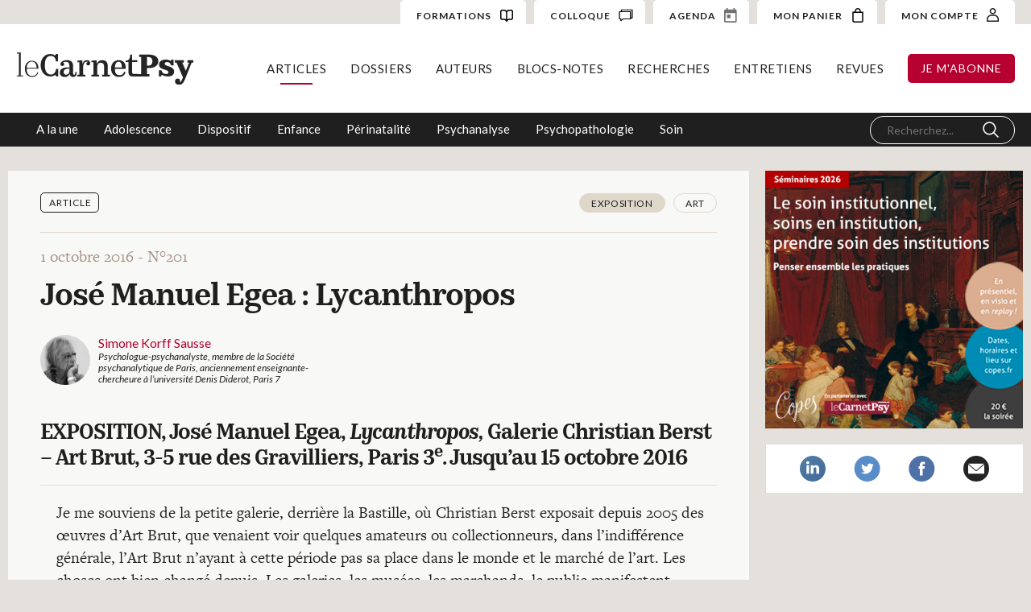

--- FILE ---
content_type: text/html; charset=UTF-8
request_url: https://carnetpsy.fr/jose-manuel-egea-lycanthropos/
body_size: 15305
content:
<!DOCTYPE html>
<html lang="fr-FR" data-wf-page="6140f40e844e59686c2b98e4" data-wf-site="6140f40e844e5976a72b98dd"><head>
  <meta charset="utf-8">
  
  
  <meta content="Article" property="twitter:title">
  <meta content="width=device-width, initial-scale=1" name="viewport">
  
  <link href="https://carnetpsy.fr/wp-content/themes/1.7.2/css/normalize.css?v=1632431292514" rel="stylesheet" type="text/css">
  <link href="https://carnetpsy.fr/wp-content/themes/1.7.2/css/webflow.css?v=1632431292514" rel="stylesheet" type="text/css">
  <link href="https://carnetpsy.fr/wp-content/themes/1.7.2/css/carnet-psy-wp2.webflow.css?v=1632431292514" rel="stylesheet" type="text/css">
  <script src="https://ajax.googleapis.com/ajax/libs/webfont/1.6.26/webfont.js" type="text/javascript"></script>
  <script type="text/javascript">WebFont.load({  google: {    families: ["Lato:100,100italic,300,300italic,400,400italic,700,700italic,900,900italic","Roboto Condensed:regular,700","Cormorant Garamond:regular,italic,700,700italic"]  }});</script>
  <script src="https://use.typekit.net/qyw7waw.js" type="text/javascript"></script>
  <script type="text/javascript">try{Typekit.load();}catch(e){}</script>
  <!-- [if lt IE 9]><script src="https://cdnjs.cloudflare.com/ajax/libs/html5shiv/3.7.3/html5shiv.min.js" type="text/javascript"></script><![endif] -->
  <script type="text/javascript">!function(o,c){var n=c.documentElement,t=" w-mod-";n.className+=t+"js",("ontouchstart"in o||o.DocumentTouch&&c instanceof DocumentTouch)&&(n.className+=t+"touch")}(window,document);</script>
  <link href="https://carnetpsy.fr/wp-content/themes/1.7.2/images/favicon.png?v=1632431292514" rel="shortcut icon" type="image/x-icon">
  <link href="https://carnetpsy.fr/wp-content/themes/1.7.2/images/webclip.png?v=1632431292514" rel="apple-touch-icon">

<script type="text/javascript">
/* <![CDATA[ */
window.JetpackScriptData = {"site":{"icon":"","title":"Le Carnet Psy","host":"unknown","is_wpcom_platform":false}};
/* ]]> */
</script>
<meta name='robots' content='index, follow, max-image-preview:large, max-snippet:-1, max-video-preview:-1' />
	<style>img:is([sizes="auto" i], [sizes^="auto," i]) { contain-intrinsic-size: 3000px 1500px }</style>
	<script>window._wca = window._wca || [];</script>

	<!-- This site is optimized with the Yoast SEO plugin v25.4 - https://yoast.com/wordpress/plugins/seo/ -->
	<title>Le Carnet Psy &#8211; José Manuel Egea : Lycanthropos</title>
	<link rel="canonical" href="https://carnetpsy.fr/jose-manuel-egea-lycanthropos/" />
	<meta property="og:locale" content="fr_FR" />
	<meta property="og:type" content="article" />
	<meta property="og:title" content="Le Carnet Psy &#8211; José Manuel Egea : Lycanthropos" />
	<meta property="og:description" content="EXPOSITION, José Manuel Egea, Lycanthropos, Galerie Christian Berst &#8211; Art Brut, 3-5 rue des Gravilliers, Paris 3e. Jusqu’au 15 octobre 2016 Je me souviens de la petite galerie, derrière la Bastille, où Christian Berst exposait depuis 2005 des œuvres d’Art Brut, que..." />
	<meta property="og:url" content="https://carnetpsy.fr/jose-manuel-egea-lycanthropos/" />
	<meta property="og:site_name" content="Le Carnet Psy" />
	<meta property="article:published_time" content="2021-08-22T05:31:47+00:00" />
	<meta property="article:modified_time" content="2021-10-11T20:34:14+00:00" />
	<meta name="author" content="adminCP" />
	<meta name="twitter:card" content="summary_large_image" />
	<meta name="twitter:label1" content="Écrit par" />
	<meta name="twitter:data1" content="adminCP" />
	<meta name="twitter:label2" content="Durée de lecture estimée" />
	<meta name="twitter:data2" content="3 minutes" />
	<script type="application/ld+json" class="yoast-schema-graph">{"@context":"https://schema.org","@graph":[{"@type":"Article","@id":"https://carnetpsy.fr/jose-manuel-egea-lycanthropos/#article","isPartOf":{"@id":"https://carnetpsy.fr/jose-manuel-egea-lycanthropos/"},"author":{"name":"adminCP","@id":"https://carnetpsy.fr/#/schema/person/dcb93bd05c65d423f460cb4999c44e3f"},"headline":"José Manuel Egea : Lycanthropos","datePublished":"2021-08-22T05:31:47+00:00","dateModified":"2021-10-11T20:34:14+00:00","mainEntityOfPage":{"@id":"https://carnetpsy.fr/jose-manuel-egea-lycanthropos/"},"wordCount":614,"commentCount":0,"publisher":{"@id":"https://carnetpsy.fr/#organization"},"inLanguage":"fr-FR","potentialAction":[{"@type":"CommentAction","name":"Comment","target":["https://carnetpsy.fr/jose-manuel-egea-lycanthropos/#respond"]}]},{"@type":"WebPage","@id":"https://carnetpsy.fr/jose-manuel-egea-lycanthropos/","url":"https://carnetpsy.fr/jose-manuel-egea-lycanthropos/","name":"Le Carnet Psy &#8211; José Manuel Egea : Lycanthropos","isPartOf":{"@id":"https://carnetpsy.fr/#website"},"datePublished":"2021-08-22T05:31:47+00:00","dateModified":"2021-10-11T20:34:14+00:00","breadcrumb":{"@id":"https://carnetpsy.fr/jose-manuel-egea-lycanthropos/#breadcrumb"},"inLanguage":"fr-FR","potentialAction":[{"@type":"ReadAction","target":["https://carnetpsy.fr/jose-manuel-egea-lycanthropos/"]}]},{"@type":"BreadcrumbList","@id":"https://carnetpsy.fr/jose-manuel-egea-lycanthropos/#breadcrumb","itemListElement":[{"@type":"ListItem","position":1,"name":"Accueil","item":"https://carnetpsy.fr/"},{"@type":"ListItem","position":2,"name":"José Manuel Egea : Lycanthropos"}]},{"@type":"WebSite","@id":"https://carnetpsy.fr/#website","url":"https://carnetpsy.fr/","name":"Le Carnet Psy","description":"Site et magazine de psychologie en ligne","publisher":{"@id":"https://carnetpsy.fr/#organization"},"potentialAction":[{"@type":"SearchAction","target":{"@type":"EntryPoint","urlTemplate":"https://carnetpsy.fr/?s={search_term_string}"},"query-input":{"@type":"PropertyValueSpecification","valueRequired":true,"valueName":"search_term_string"}}],"inLanguage":"fr-FR"},{"@type":"Organization","@id":"https://carnetpsy.fr/#organization","name":"Carnet Psy","url":"https://carnetpsy.fr/","logo":{"@type":"ImageObject","inLanguage":"fr-FR","@id":"https://carnetpsy.fr/#/schema/logo/image/","url":"https://carnetpsy.fr/wp-content/uploads/2021/09/logo_small.png","contentUrl":"https://carnetpsy.fr/wp-content/uploads/2021/09/logo_small.png","width":155,"height":30,"caption":"Carnet Psy"},"image":{"@id":"https://carnetpsy.fr/#/schema/logo/image/"}},{"@type":"Person","@id":"https://carnetpsy.fr/#/schema/person/dcb93bd05c65d423f460cb4999c44e3f","name":"adminCP","sameAs":["http://carnetpsy.fr"]}]}</script>
	<!-- / Yoast SEO plugin. -->


<link rel='dns-prefetch' href='//stats.wp.com' />
<link rel="alternate" type="application/rss+xml" title="Le Carnet Psy &raquo; José Manuel Egea : Lycanthropos Flux des commentaires" href="https://carnetpsy.fr/jose-manuel-egea-lycanthropos/feed/" />
<script type="text/javascript">
/* <![CDATA[ */
window._wpemojiSettings = {"baseUrl":"https:\/\/s.w.org\/images\/core\/emoji\/16.0.1\/72x72\/","ext":".png","svgUrl":"https:\/\/s.w.org\/images\/core\/emoji\/16.0.1\/svg\/","svgExt":".svg","source":{"concatemoji":"https:\/\/carnetpsy.fr\/wp-includes\/js\/wp-emoji-release.min.js?ver=6.8.3"}};
/*! This file is auto-generated */
!function(s,n){var o,i,e;function c(e){try{var t={supportTests:e,timestamp:(new Date).valueOf()};sessionStorage.setItem(o,JSON.stringify(t))}catch(e){}}function p(e,t,n){e.clearRect(0,0,e.canvas.width,e.canvas.height),e.fillText(t,0,0);var t=new Uint32Array(e.getImageData(0,0,e.canvas.width,e.canvas.height).data),a=(e.clearRect(0,0,e.canvas.width,e.canvas.height),e.fillText(n,0,0),new Uint32Array(e.getImageData(0,0,e.canvas.width,e.canvas.height).data));return t.every(function(e,t){return e===a[t]})}function u(e,t){e.clearRect(0,0,e.canvas.width,e.canvas.height),e.fillText(t,0,0);for(var n=e.getImageData(16,16,1,1),a=0;a<n.data.length;a++)if(0!==n.data[a])return!1;return!0}function f(e,t,n,a){switch(t){case"flag":return n(e,"\ud83c\udff3\ufe0f\u200d\u26a7\ufe0f","\ud83c\udff3\ufe0f\u200b\u26a7\ufe0f")?!1:!n(e,"\ud83c\udde8\ud83c\uddf6","\ud83c\udde8\u200b\ud83c\uddf6")&&!n(e,"\ud83c\udff4\udb40\udc67\udb40\udc62\udb40\udc65\udb40\udc6e\udb40\udc67\udb40\udc7f","\ud83c\udff4\u200b\udb40\udc67\u200b\udb40\udc62\u200b\udb40\udc65\u200b\udb40\udc6e\u200b\udb40\udc67\u200b\udb40\udc7f");case"emoji":return!a(e,"\ud83e\udedf")}return!1}function g(e,t,n,a){var r="undefined"!=typeof WorkerGlobalScope&&self instanceof WorkerGlobalScope?new OffscreenCanvas(300,150):s.createElement("canvas"),o=r.getContext("2d",{willReadFrequently:!0}),i=(o.textBaseline="top",o.font="600 32px Arial",{});return e.forEach(function(e){i[e]=t(o,e,n,a)}),i}function t(e){var t=s.createElement("script");t.src=e,t.defer=!0,s.head.appendChild(t)}"undefined"!=typeof Promise&&(o="wpEmojiSettingsSupports",i=["flag","emoji"],n.supports={everything:!0,everythingExceptFlag:!0},e=new Promise(function(e){s.addEventListener("DOMContentLoaded",e,{once:!0})}),new Promise(function(t){var n=function(){try{var e=JSON.parse(sessionStorage.getItem(o));if("object"==typeof e&&"number"==typeof e.timestamp&&(new Date).valueOf()<e.timestamp+604800&&"object"==typeof e.supportTests)return e.supportTests}catch(e){}return null}();if(!n){if("undefined"!=typeof Worker&&"undefined"!=typeof OffscreenCanvas&&"undefined"!=typeof URL&&URL.createObjectURL&&"undefined"!=typeof Blob)try{var e="postMessage("+g.toString()+"("+[JSON.stringify(i),f.toString(),p.toString(),u.toString()].join(",")+"));",a=new Blob([e],{type:"text/javascript"}),r=new Worker(URL.createObjectURL(a),{name:"wpTestEmojiSupports"});return void(r.onmessage=function(e){c(n=e.data),r.terminate(),t(n)})}catch(e){}c(n=g(i,f,p,u))}t(n)}).then(function(e){for(var t in e)n.supports[t]=e[t],n.supports.everything=n.supports.everything&&n.supports[t],"flag"!==t&&(n.supports.everythingExceptFlag=n.supports.everythingExceptFlag&&n.supports[t]);n.supports.everythingExceptFlag=n.supports.everythingExceptFlag&&!n.supports.flag,n.DOMReady=!1,n.readyCallback=function(){n.DOMReady=!0}}).then(function(){return e}).then(function(){var e;n.supports.everything||(n.readyCallback(),(e=n.source||{}).concatemoji?t(e.concatemoji):e.wpemoji&&e.twemoji&&(t(e.twemoji),t(e.wpemoji)))}))}((window,document),window._wpemojiSettings);
/* ]]> */
</script>
<link rel='stylesheet' id='fme_front_css-css' href='https://carnetpsy.fr/wp-content/plugins/customer-upload-files-for-woocommerce/front/assets/css/Upload_Files_template.css?ver=1' type='text/css' media='all' />
<style id='wp-emoji-styles-inline-css' type='text/css'>

	img.wp-smiley, img.emoji {
		display: inline !important;
		border: none !important;
		box-shadow: none !important;
		height: 1em !important;
		width: 1em !important;
		margin: 0 0.07em !important;
		vertical-align: -0.1em !important;
		background: none !important;
		padding: 0 !important;
	}
</style>
<link rel='stylesheet' id='wp-block-library-css' href='https://carnetpsy.fr/wp-includes/css/dist/block-library/style.min.css?ver=6.8.3' type='text/css' media='all' />
<style id='classic-theme-styles-inline-css' type='text/css'>
/*! This file is auto-generated */
.wp-block-button__link{color:#fff;background-color:#32373c;border-radius:9999px;box-shadow:none;text-decoration:none;padding:calc(.667em + 2px) calc(1.333em + 2px);font-size:1.125em}.wp-block-file__button{background:#32373c;color:#fff;text-decoration:none}
</style>
<link rel='stylesheet' id='mediaelement-css' href='https://carnetpsy.fr/wp-includes/js/mediaelement/mediaelementplayer-legacy.min.css?ver=4.2.17' type='text/css' media='all' />
<link rel='stylesheet' id='wp-mediaelement-css' href='https://carnetpsy.fr/wp-includes/js/mediaelement/wp-mediaelement.min.css?ver=6.8.3' type='text/css' media='all' />
<style id='jetpack-sharing-buttons-style-inline-css' type='text/css'>
.jetpack-sharing-buttons__services-list{display:flex;flex-direction:row;flex-wrap:wrap;gap:0;list-style-type:none;margin:5px;padding:0}.jetpack-sharing-buttons__services-list.has-small-icon-size{font-size:12px}.jetpack-sharing-buttons__services-list.has-normal-icon-size{font-size:16px}.jetpack-sharing-buttons__services-list.has-large-icon-size{font-size:24px}.jetpack-sharing-buttons__services-list.has-huge-icon-size{font-size:36px}@media print{.jetpack-sharing-buttons__services-list{display:none!important}}.editor-styles-wrapper .wp-block-jetpack-sharing-buttons{gap:0;padding-inline-start:0}ul.jetpack-sharing-buttons__services-list.has-background{padding:1.25em 2.375em}
</style>
<style id='global-styles-inline-css' type='text/css'>
:root{--wp--preset--aspect-ratio--square: 1;--wp--preset--aspect-ratio--4-3: 4/3;--wp--preset--aspect-ratio--3-4: 3/4;--wp--preset--aspect-ratio--3-2: 3/2;--wp--preset--aspect-ratio--2-3: 2/3;--wp--preset--aspect-ratio--16-9: 16/9;--wp--preset--aspect-ratio--9-16: 9/16;--wp--preset--color--black: #000000;--wp--preset--color--cyan-bluish-gray: #abb8c3;--wp--preset--color--white: #ffffff;--wp--preset--color--pale-pink: #f78da7;--wp--preset--color--vivid-red: #cf2e2e;--wp--preset--color--luminous-vivid-orange: #ff6900;--wp--preset--color--luminous-vivid-amber: #fcb900;--wp--preset--color--light-green-cyan: #7bdcb5;--wp--preset--color--vivid-green-cyan: #00d084;--wp--preset--color--pale-cyan-blue: #8ed1fc;--wp--preset--color--vivid-cyan-blue: #0693e3;--wp--preset--color--vivid-purple: #9b51e0;--wp--preset--gradient--vivid-cyan-blue-to-vivid-purple: linear-gradient(135deg,rgba(6,147,227,1) 0%,rgb(155,81,224) 100%);--wp--preset--gradient--light-green-cyan-to-vivid-green-cyan: linear-gradient(135deg,rgb(122,220,180) 0%,rgb(0,208,130) 100%);--wp--preset--gradient--luminous-vivid-amber-to-luminous-vivid-orange: linear-gradient(135deg,rgba(252,185,0,1) 0%,rgba(255,105,0,1) 100%);--wp--preset--gradient--luminous-vivid-orange-to-vivid-red: linear-gradient(135deg,rgba(255,105,0,1) 0%,rgb(207,46,46) 100%);--wp--preset--gradient--very-light-gray-to-cyan-bluish-gray: linear-gradient(135deg,rgb(238,238,238) 0%,rgb(169,184,195) 100%);--wp--preset--gradient--cool-to-warm-spectrum: linear-gradient(135deg,rgb(74,234,220) 0%,rgb(151,120,209) 20%,rgb(207,42,186) 40%,rgb(238,44,130) 60%,rgb(251,105,98) 80%,rgb(254,248,76) 100%);--wp--preset--gradient--blush-light-purple: linear-gradient(135deg,rgb(255,206,236) 0%,rgb(152,150,240) 100%);--wp--preset--gradient--blush-bordeaux: linear-gradient(135deg,rgb(254,205,165) 0%,rgb(254,45,45) 50%,rgb(107,0,62) 100%);--wp--preset--gradient--luminous-dusk: linear-gradient(135deg,rgb(255,203,112) 0%,rgb(199,81,192) 50%,rgb(65,88,208) 100%);--wp--preset--gradient--pale-ocean: linear-gradient(135deg,rgb(255,245,203) 0%,rgb(182,227,212) 50%,rgb(51,167,181) 100%);--wp--preset--gradient--electric-grass: linear-gradient(135deg,rgb(202,248,128) 0%,rgb(113,206,126) 100%);--wp--preset--gradient--midnight: linear-gradient(135deg,rgb(2,3,129) 0%,rgb(40,116,252) 100%);--wp--preset--font-size--small: 13px;--wp--preset--font-size--medium: 20px;--wp--preset--font-size--large: 36px;--wp--preset--font-size--x-large: 42px;--wp--preset--spacing--20: 0.44rem;--wp--preset--spacing--30: 0.67rem;--wp--preset--spacing--40: 1rem;--wp--preset--spacing--50: 1.5rem;--wp--preset--spacing--60: 2.25rem;--wp--preset--spacing--70: 3.38rem;--wp--preset--spacing--80: 5.06rem;--wp--preset--shadow--natural: 6px 6px 9px rgba(0, 0, 0, 0.2);--wp--preset--shadow--deep: 12px 12px 50px rgba(0, 0, 0, 0.4);--wp--preset--shadow--sharp: 6px 6px 0px rgba(0, 0, 0, 0.2);--wp--preset--shadow--outlined: 6px 6px 0px -3px rgba(255, 255, 255, 1), 6px 6px rgba(0, 0, 0, 1);--wp--preset--shadow--crisp: 6px 6px 0px rgba(0, 0, 0, 1);}:where(.is-layout-flex){gap: 0.5em;}:where(.is-layout-grid){gap: 0.5em;}body .is-layout-flex{display: flex;}.is-layout-flex{flex-wrap: wrap;align-items: center;}.is-layout-flex > :is(*, div){margin: 0;}body .is-layout-grid{display: grid;}.is-layout-grid > :is(*, div){margin: 0;}:where(.wp-block-columns.is-layout-flex){gap: 2em;}:where(.wp-block-columns.is-layout-grid){gap: 2em;}:where(.wp-block-post-template.is-layout-flex){gap: 1.25em;}:where(.wp-block-post-template.is-layout-grid){gap: 1.25em;}.has-black-color{color: var(--wp--preset--color--black) !important;}.has-cyan-bluish-gray-color{color: var(--wp--preset--color--cyan-bluish-gray) !important;}.has-white-color{color: var(--wp--preset--color--white) !important;}.has-pale-pink-color{color: var(--wp--preset--color--pale-pink) !important;}.has-vivid-red-color{color: var(--wp--preset--color--vivid-red) !important;}.has-luminous-vivid-orange-color{color: var(--wp--preset--color--luminous-vivid-orange) !important;}.has-luminous-vivid-amber-color{color: var(--wp--preset--color--luminous-vivid-amber) !important;}.has-light-green-cyan-color{color: var(--wp--preset--color--light-green-cyan) !important;}.has-vivid-green-cyan-color{color: var(--wp--preset--color--vivid-green-cyan) !important;}.has-pale-cyan-blue-color{color: var(--wp--preset--color--pale-cyan-blue) !important;}.has-vivid-cyan-blue-color{color: var(--wp--preset--color--vivid-cyan-blue) !important;}.has-vivid-purple-color{color: var(--wp--preset--color--vivid-purple) !important;}.has-black-background-color{background-color: var(--wp--preset--color--black) !important;}.has-cyan-bluish-gray-background-color{background-color: var(--wp--preset--color--cyan-bluish-gray) !important;}.has-white-background-color{background-color: var(--wp--preset--color--white) !important;}.has-pale-pink-background-color{background-color: var(--wp--preset--color--pale-pink) !important;}.has-vivid-red-background-color{background-color: var(--wp--preset--color--vivid-red) !important;}.has-luminous-vivid-orange-background-color{background-color: var(--wp--preset--color--luminous-vivid-orange) !important;}.has-luminous-vivid-amber-background-color{background-color: var(--wp--preset--color--luminous-vivid-amber) !important;}.has-light-green-cyan-background-color{background-color: var(--wp--preset--color--light-green-cyan) !important;}.has-vivid-green-cyan-background-color{background-color: var(--wp--preset--color--vivid-green-cyan) !important;}.has-pale-cyan-blue-background-color{background-color: var(--wp--preset--color--pale-cyan-blue) !important;}.has-vivid-cyan-blue-background-color{background-color: var(--wp--preset--color--vivid-cyan-blue) !important;}.has-vivid-purple-background-color{background-color: var(--wp--preset--color--vivid-purple) !important;}.has-black-border-color{border-color: var(--wp--preset--color--black) !important;}.has-cyan-bluish-gray-border-color{border-color: var(--wp--preset--color--cyan-bluish-gray) !important;}.has-white-border-color{border-color: var(--wp--preset--color--white) !important;}.has-pale-pink-border-color{border-color: var(--wp--preset--color--pale-pink) !important;}.has-vivid-red-border-color{border-color: var(--wp--preset--color--vivid-red) !important;}.has-luminous-vivid-orange-border-color{border-color: var(--wp--preset--color--luminous-vivid-orange) !important;}.has-luminous-vivid-amber-border-color{border-color: var(--wp--preset--color--luminous-vivid-amber) !important;}.has-light-green-cyan-border-color{border-color: var(--wp--preset--color--light-green-cyan) !important;}.has-vivid-green-cyan-border-color{border-color: var(--wp--preset--color--vivid-green-cyan) !important;}.has-pale-cyan-blue-border-color{border-color: var(--wp--preset--color--pale-cyan-blue) !important;}.has-vivid-cyan-blue-border-color{border-color: var(--wp--preset--color--vivid-cyan-blue) !important;}.has-vivid-purple-border-color{border-color: var(--wp--preset--color--vivid-purple) !important;}.has-vivid-cyan-blue-to-vivid-purple-gradient-background{background: var(--wp--preset--gradient--vivid-cyan-blue-to-vivid-purple) !important;}.has-light-green-cyan-to-vivid-green-cyan-gradient-background{background: var(--wp--preset--gradient--light-green-cyan-to-vivid-green-cyan) !important;}.has-luminous-vivid-amber-to-luminous-vivid-orange-gradient-background{background: var(--wp--preset--gradient--luminous-vivid-amber-to-luminous-vivid-orange) !important;}.has-luminous-vivid-orange-to-vivid-red-gradient-background{background: var(--wp--preset--gradient--luminous-vivid-orange-to-vivid-red) !important;}.has-very-light-gray-to-cyan-bluish-gray-gradient-background{background: var(--wp--preset--gradient--very-light-gray-to-cyan-bluish-gray) !important;}.has-cool-to-warm-spectrum-gradient-background{background: var(--wp--preset--gradient--cool-to-warm-spectrum) !important;}.has-blush-light-purple-gradient-background{background: var(--wp--preset--gradient--blush-light-purple) !important;}.has-blush-bordeaux-gradient-background{background: var(--wp--preset--gradient--blush-bordeaux) !important;}.has-luminous-dusk-gradient-background{background: var(--wp--preset--gradient--luminous-dusk) !important;}.has-pale-ocean-gradient-background{background: var(--wp--preset--gradient--pale-ocean) !important;}.has-electric-grass-gradient-background{background: var(--wp--preset--gradient--electric-grass) !important;}.has-midnight-gradient-background{background: var(--wp--preset--gradient--midnight) !important;}.has-small-font-size{font-size: var(--wp--preset--font-size--small) !important;}.has-medium-font-size{font-size: var(--wp--preset--font-size--medium) !important;}.has-large-font-size{font-size: var(--wp--preset--font-size--large) !important;}.has-x-large-font-size{font-size: var(--wp--preset--font-size--x-large) !important;}
:where(.wp-block-post-template.is-layout-flex){gap: 1.25em;}:where(.wp-block-post-template.is-layout-grid){gap: 1.25em;}
:where(.wp-block-columns.is-layout-flex){gap: 2em;}:where(.wp-block-columns.is-layout-grid){gap: 2em;}
:root :where(.wp-block-pullquote){font-size: 1.5em;line-height: 1.6;}
</style>
<link rel='stylesheet' id='pdfprnt_frontend-css' href='https://carnetpsy.fr/wp-content/plugins/pdf-print/css/frontend.css?ver=2.4.3' type='text/css' media='all' />
<link rel='stylesheet' id='udesly-ajax-loading-css' href='https://carnetpsy.fr/wp-content/plugins/udesly-adapter-plugin/assets/css/ajax-loading.css?ver=2.0.25' type='text/css' media='all' />
<style id='woocommerce-inline-inline-css' type='text/css'>
.woocommerce form .form-row .required { visibility: visible; }
</style>
<style id='wpgb-head-inline-css' type='text/css'>
.wp-grid-builder:not(.wpgb-template),.wpgb-facet{opacity:0.01}.wpgb-facet fieldset{margin:0;padding:0;border:none;outline:none;box-shadow:none}.wpgb-facet fieldset:last-child{margin-bottom:40px;}.wpgb-facet fieldset legend.wpgb-sr-only{height:1px;width:1px}
</style>
<link rel='stylesheet' id='ivory-search-styles-css' href='https://carnetpsy.fr/wp-content/plugins/add-search-to-menu/public/css/ivory-search.min.css?ver=5.5.11' type='text/css' media='all' />
<link rel='stylesheet' id='brands-styles-css' href='https://carnetpsy.fr/wp-content/plugins/woocommerce/assets/css/brands.css?ver=9.9.5' type='text/css' media='all' />
<link rel='stylesheet' id='wc-memberships-frontend-css' href='https://carnetpsy.fr/wp-content/plugins/woocommerce-memberships2/assets/css/frontend/wc-memberships-frontend.min.css?ver=1.14.0' type='text/css' media='all' />
<link rel='stylesheet' id='udesly-theme-css' href='https://carnetpsy.fr/wp-content/themes/1.7.2/style.css?ver=6.8.3' type='text/css' media='all' />
<link rel='stylesheet' id='global-css-css' href='https://carnetpsy.fr/wp-content/themes/1.7.2/assets/css/global.css' type='text/css' media='all' />
<link rel='stylesheet' id='resp-css-css' href='https://carnetpsy.fr/wp-content/themes/1.7.2/assets/css/responsive.css' type='text/css' media='all' />
<link rel='stylesheet' id='colloque-css-css' href='https://carnetpsy.fr/wp-content/themes/1.7.2/assets/css/colloque.css' type='text/css' media='all' />
<script type="text/javascript" src="https://carnetpsy.fr/wp-includes/js/jquery/jquery.min.js?ver=3.7.1" id="jquery-core-js"></script>
<script type="text/javascript" src="https://carnetpsy.fr/wp-includes/js/jquery/jquery-migrate.min.js?ver=3.4.1" id="jquery-migrate-js"></script>
<script type="text/javascript" id="fme_upload_file_front_js-js-extra">
/* <![CDATA[ */
var ewcpm_php_vars = {"admin_url":"https:\/\/carnetpsy.fr\/wp-admin\/admin-ajax.php"};
var ajax_url_add_pq = {"ajax_url_add_pq_data":"https:\/\/carnetpsy.fr\/wp-admin\/admin-ajax.php"};
/* ]]> */
</script>
<script type="text/javascript" src="https://carnetpsy.fr/wp-content/plugins/customer-upload-files-for-woocommerce/front/assets/js/fme_front_upload_file.js?ver=1" id="fme_upload_file_front_js-js"></script>
<script type="text/javascript" src="https://carnetpsy.fr/wp-content/plugins/woocommerce/assets/js/jquery-blockui/jquery.blockUI.min.js?ver=2.7.0-wc.9.9.5" id="jquery-blockui-js" defer="defer" data-wp-strategy="defer"></script>
<script type="text/javascript" id="wc-add-to-cart-js-extra">
/* <![CDATA[ */
var wc_add_to_cart_params = {"ajax_url":"\/wp-admin\/admin-ajax.php","wc_ajax_url":"\/?wc-ajax=%%endpoint%%","i18n_view_cart":"Voir le panier","cart_url":"https:\/\/carnetpsy.fr\/panier\/","is_cart":"","cart_redirect_after_add":"yes"};
/* ]]> */
</script>
<script type="text/javascript" src="https://carnetpsy.fr/wp-content/plugins/woocommerce/assets/js/frontend/add-to-cart.min.js?ver=9.9.5" id="wc-add-to-cart-js" defer="defer" data-wp-strategy="defer"></script>
<script type="text/javascript" src="https://carnetpsy.fr/wp-content/plugins/woocommerce/assets/js/js-cookie/js.cookie.min.js?ver=2.1.4-wc.9.9.5" id="js-cookie-js" defer="defer" data-wp-strategy="defer"></script>
<script type="text/javascript" id="woocommerce-js-extra">
/* <![CDATA[ */
var woocommerce_params = {"ajax_url":"\/wp-admin\/admin-ajax.php","wc_ajax_url":"\/?wc-ajax=%%endpoint%%","i18n_password_show":"Afficher le mot de passe","i18n_password_hide":"Masquer le mot de passe"};
/* ]]> */
</script>
<script type="text/javascript" src="https://carnetpsy.fr/wp-content/plugins/woocommerce/assets/js/frontend/woocommerce.min.js?ver=9.9.5" id="woocommerce-js" defer="defer" data-wp-strategy="defer"></script>
<script type="text/javascript" src="https://stats.wp.com/s-202605.js" id="woocommerce-analytics-js" defer="defer" data-wp-strategy="defer"></script>
<link rel="https://api.w.org/" href="https://carnetpsy.fr/wp-json/" /><link rel="alternate" title="JSON" type="application/json" href="https://carnetpsy.fr/wp-json/wp/v2/posts/10325" /><link rel='shortlink' href='https://carnetpsy.fr/?p=10325' />
<link rel="alternate" title="oEmbed (JSON)" type="application/json+oembed" href="https://carnetpsy.fr/wp-json/oembed/1.0/embed?url=https%3A%2F%2Fcarnetpsy.fr%2Fjose-manuel-egea-lycanthropos%2F" />
<link rel="alternate" title="oEmbed (XML)" type="text/xml+oembed" href="https://carnetpsy.fr/wp-json/oembed/1.0/embed?url=https%3A%2F%2Fcarnetpsy.fr%2Fjose-manuel-egea-lycanthropos%2F&#038;format=xml" />
<!-- HFCM by 99 Robots - Snippet # 1: Google Analytics -->
<!-- Global site tag (gtag.js) - Google Analytics -->
<script async src="https://www.googletagmanager.com/gtag/js?id=G-9GPB0XG0VK"></script>
<script>
  window.dataLayer = window.dataLayer || [];
  function gtag(){dataLayer.push(arguments);}
  gtag('js', new Date());

  gtag('config', 'G-9GPB0XG0VK');
</script>
<!-- /end HFCM by 99 Robots -->
<noscript><style>.wp-grid-builder .wpgb-card.wpgb-card-hidden .wpgb-card-wrapper{opacity:1!important;visibility:visible!important;transform:none!important}.wpgb-facet {opacity:1!important;pointer-events:auto!important}.wpgb-facet *:not(.wpgb-pagination-facet){display:none}</style></noscript>	<style>img#wpstats{display:none}</style>
			<noscript><style>.woocommerce-product-gallery{ opacity: 1 !important; }</style></noscript>
			<style type="text/css" id="wp-custom-css">
			.formation-top-content {

    max-width: 600px;
}		</style>
		</head>
<body class="wp-singular post-template-default single single-post postid-10325 single-format-standard wp-theme-172 theme-1.7.2 woocommerce-no-js 1.7.2 body" udesly-page="article">  <div class="nav wf-section">           
 <div class="top-nav">
      <div class="top-nav-left">

      </div>
      <div class="top-nav-right">
        <a href="/formation/psychopathologies-du-tdha-et-de-lhyperactivite/" class="cta-account w-inline-block">
          <div class="account-text">FORMATIONS</div><img src="https://carnetpsy.fr/wp-content/themes/1.7.2/images/icon-formation.svg" loading="lazy" alt="" class="cart-img">
        </a>

        <a href="/colloque/" class="cta-account w-inline-block">
          <div class="account-text">COLLOQUE</div><img src="https://carnetpsy.fr/wp-content/themes/1.7.2/images/colloque.svg?v=1631107048990" loading="lazy" alt="" class="cart-img">
        </a>
        <a href="/agenda" class="cta-account w-inline-block">
          <div class="account-text">AGENDA</div><img src="https://carnetpsy.fr/wp-content/themes/1.7.2/images/icon-date.svg?v=1631107048990" loading="lazy" alt="" class="cart-img">
        </a>
        <a href="https://carnetpsy.fr/panier/" class="cta-account w-inline-block">
          <div class="account-text">MON PANIER</div><img src="https://carnetpsy.fr/wp-content/themes/1.7.2/images/227599_bag_icon.svg?v=1629036001192" loading="lazy" alt="" class="cart-img">
        </a>

        <a href="https://carnetpsy.fr/espace-client/" class="cta-account w-inline-block">
          <div class="account-text">MON COMPTE </div><img src="https://carnetpsy.fr/wp-content/themes/1.7.2/images/acount.svg?v=1629036001192" loading="lazy" alt="" class="account-img">
        </a>
      </div>
    </div>
    <div class="nav-wrapper menu-articles">
      <a href="https://carnetpsy.fr" class="logo-link w-inline-block"><img src="https://carnetpsy.fr/wp-content/themes/1.7.2/images/logo_carnet_psy.svg" loading="lazy" alt="" class="logo"></a>

          <div class="nav-right"><ul id="menu-main-menu" class="nav-list"><li id="menu-item-9344" class="top-menu-articles menu-item menu-item-type-taxonomy menu-item-object-rubrique menu-item-9344"><a href="https://carnetpsy.fr/rubrique/a-la-une/">Articles</a></li>
<li id="menu-item-9358" class="top-menu-dossiers menu-item menu-item-type-post_type menu-item-object-page menu-item-9358"><a href="https://carnetpsy.fr/dossiers/">Dossiers</a></li>
<li id="menu-item-12410" class="top-menu-auteurs menu-item menu-item-type-post_type menu-item-object-page menu-item-12410"><a href="https://carnetpsy.fr/auteurs/">Auteurs</a></li>
<li id="menu-item-12427" class="top-menu-parutions menu-item menu-item-type-post_type_archive menu-item-object-parution menu-item-12427"><a href="https://carnetpsy.fr/blocs-notes/">Blocs-notes</a></li>
<li id="menu-item-12438" class="top-menu-recherches menu-item menu-item-type-taxonomy menu-item-object-type_article menu-item-12438"><a href="https://carnetpsy.fr/type_article/recherche/">Recherches</a></li>
<li id="menu-item-12439" class="top-menu-entretiens menu-item menu-item-type-taxonomy menu-item-object-type_article menu-item-12439"><a href="https://carnetpsy.fr/type_article/entretien/">Entretiens</a></li>
<li id="menu-item-19168" class="top-menu-revues menu-item menu-item-type-post_type menu-item-object-page menu-item-19168"><a href="https://carnetpsy.fr/les-revues/">Revues</a></li>
</ul><a href="/abonnements" class="btn">Je m'abonne</a></div>
<div class="mobile-control">
        <div class="btn-search">
          <svg width="26px" height="26px" viewBox="0 0 20 20" version="1.1" xmlns="http://www.w3.org/2000/svg" xmlns:xlink="http://www.w3.org/1999/xlink">
    <g id="Symbols" stroke="none" stroke-width="1" fill="none" fill-rule="evenodd" stroke-linecap="round" stroke-linejoin="round">
        <g id="header" transform="translate(-1627.000000, -135.000000)" stroke="#b50030" stroke-width="1.6">
            <g id="sub-menu" transform="translate(0.000000, 120.000000)">
                <g id="Group-2" transform="translate(1426.000000, 6.000000)">
                    <g id="iconfinder_-_Magnifier-Search-Zoom-_3844467" transform="translate(202.000000, 10.000000)">
                        <circle id="XMLID_42_" cx="7.36363636" cy="7.36363636" r="7.36363636"></circle>
                        <line x1="18" y1="18" x2="12.5721818" y2="12.5721818" id="XMLID_44_"></line>
                    </g>
                </g>
            </g>
        </g>
    </g>
</svg>
        </div>


        <div class="btn-burger">
          <svg width="100%" height="100%" viewBox="0 0 22 22" version="1.1" xmlns="http://www.w3.org/2000/svg" xmlns:xlink="http://www.w3.org/1999/xlink">
            <g stroke="#b50030" stroke-width="2" class="change-color">
              <line class="menu-line l1" x1="1" y1="3" x2="24" y2="3"></line>
              <line class="menu-line l2" x1="1" y1="11" x2="24" y2="11"></line>
              <line class="menu-line l3" x1="1" y1="19" x2="24" y2="19"></line>
            </g>
          </svg>
        </div>
</div>

    </div>
          <div class="menu"><ul id="menu-menu-articles" class="menu-list"><li id="menu-item-6716" class="menu-item menu-item-type-taxonomy menu-item-object-rubrique menu-item-6716"><a href="https://carnetpsy.fr/rubrique/a-la-une/">A la une</a></li>
<li id="menu-item-6717" class="menu-item menu-item-type-taxonomy menu-item-object-rubrique menu-item-6717"><a href="https://carnetpsy.fr/rubrique/adolescence/">Adolescence</a></li>
<li id="menu-item-6718" class="menu-item menu-item-type-taxonomy menu-item-object-rubrique menu-item-6718"><a href="https://carnetpsy.fr/rubrique/dispositif/">Dispositif</a></li>
<li id="menu-item-6719" class="menu-item menu-item-type-taxonomy menu-item-object-rubrique menu-item-6719"><a href="https://carnetpsy.fr/rubrique/enfance/">Enfance</a></li>
<li id="menu-item-6720" class="menu-item menu-item-type-taxonomy menu-item-object-rubrique menu-item-6720"><a href="https://carnetpsy.fr/rubrique/perinatalite/">Périnatalité</a></li>
<li id="menu-item-6721" class="menu-item menu-item-type-taxonomy menu-item-object-rubrique menu-item-6721"><a href="https://carnetpsy.fr/rubrique/psychanalyse/">Psychanalyse</a></li>
<li id="menu-item-6722" class="menu-item menu-item-type-taxonomy menu-item-object-rubrique menu-item-6722"><a href="https://carnetpsy.fr/rubrique/psychopathologie/">Psychopathologie</a></li>
<li id="menu-item-6723" class="menu-item menu-item-type-taxonomy menu-item-object-rubrique menu-item-6723"><a href="https://carnetpsy.fr/rubrique/soin/">Soin</a></li>
</ul></div>
          <div class="menu-mobile-wrapper off"><a href="/abonnements" class="menu-mobile-btn">Je m'abonne</a><ul id="menu-menu-mobile" class="menu-mobile"><li id="menu-item-15905" class="menu-item menu-item-type-custom menu-item-object-custom menu-item-has-children menu-item-15905"><a href="#">Articles</a>
<ul class="sub-menu">
	<li id="menu-item-15913" class="menu-item menu-item-type-taxonomy menu-item-object-rubrique menu-item-15913"><a href="https://carnetpsy.fr/rubrique/a-la-une/">A la une</a></li>
	<li id="menu-item-15910" class="menu-item menu-item-type-taxonomy menu-item-object-rubrique menu-item-15910"><a href="https://carnetpsy.fr/rubrique/adolescence/">Adolescence</a></li>
	<li id="menu-item-15909" class="menu-item menu-item-type-taxonomy menu-item-object-rubrique menu-item-15909"><a href="https://carnetpsy.fr/rubrique/dispositif/">Dispositif</a></li>
	<li id="menu-item-15912" class="menu-item menu-item-type-taxonomy menu-item-object-rubrique menu-item-15912"><a href="https://carnetpsy.fr/rubrique/enfance/">Enfance</a></li>
	<li id="menu-item-15908" class="menu-item menu-item-type-taxonomy menu-item-object-rubrique menu-item-15908"><a href="https://carnetpsy.fr/rubrique/perinatalite/">Périnatalité</a></li>
	<li id="menu-item-15906" class="menu-item menu-item-type-taxonomy menu-item-object-rubrique menu-item-15906"><a href="https://carnetpsy.fr/rubrique/psychanalyse/">Psychanalyse</a></li>
	<li id="menu-item-15907" class="menu-item menu-item-type-taxonomy menu-item-object-rubrique menu-item-15907"><a href="https://carnetpsy.fr/rubrique/psychopathologie/">Psychopathologie</a></li>
	<li id="menu-item-15911" class="menu-item menu-item-type-taxonomy menu-item-object-rubrique menu-item-15911"><a href="https://carnetpsy.fr/rubrique/soin/">Soin</a></li>
</ul>
</li>
<li id="menu-item-15914" class="menu-item menu-item-type-post_type menu-item-object-page menu-item-15914"><a href="https://carnetpsy.fr/dossiers/">Dossiers</a></li>
<li id="menu-item-15915" class="menu-item menu-item-type-post_type menu-item-object-page menu-item-15915"><a href="https://carnetpsy.fr/auteurs/">Auteurs</a></li>
<li id="menu-item-15916" class="menu-item menu-item-type-post_type_archive menu-item-object-parution menu-item-15916"><a href="https://carnetpsy.fr/blocs-notes/">Blocs-notes</a></li>
<li id="menu-item-15917" class="menu-item menu-item-type-taxonomy menu-item-object-type_article menu-item-15917"><a href="https://carnetpsy.fr/type_article/recherche/">Recherches</a></li>
<li id="menu-item-15918" class="menu-item menu-item-type-taxonomy menu-item-object-type_article menu-item-15918"><a href="https://carnetpsy.fr/type_article/entretien/">Entretiens</a></li>
<li id="menu-item-19183" class="menu-item menu-item-type-post_type menu-item-object-page menu-item-19183"><a href="https://carnetpsy.fr/les-revues/">Revues</a></li>
<li id="menu-item-15920" class="menu-mobile-colloque menu-item menu-item-type-custom menu-item-object-custom menu-item-15920"><a href="https://carnetpsy.fr/colloque/">Colloque</a></li>
<li id="menu-item-15921" class="menu-mobile-panier menu-item menu-item-type-custom menu-item-object-custom menu-item-15921"><a href="/panier/">Mon panier</a></li>
<li id="menu-item-15922" class="menu-mobile-compte menu-item menu-item-type-custom menu-item-object-custom menu-item-15922"><a href="/espace-client/">Mon compte</a></li>
</ul></div>
    <form class="search-form" role="search" method="get" class="search-bar" action="https://carnetpsy.fr ">
     <div class="search-input">
     <input type="search" class="search-field-header"  placeholder="Recherchez..." value="" name="s">
    <input type="image" class="search-img"  src="https://carnetpsy.fr/wp-content/themes/1.7.2/images/search-icon.svg">
    </div>
   </form>
</div>
  <div class="main">
    <div class="section-nav-article off wf-section">    <div class="article-nav-left">
        <a href="https://carnetpsy.fr" class="article-logo-link w-inline-block"><img src="https://carnetpsy.fr/wp-content/themes/1.7.2/images/logo_carnet_psy.svg" loading="lazy" alt="" class="logo-text"></a>
        <div class="article-nav-title">José Manuel Egea : Lycanthropos</div>
      </div>
      <div class="article-nav-right">
        <div class="nav-theme-wrapper">
          <ul role="list" class="theme-list w-list-unstyled">
                </ul>
        </div>

        

        <div class="article-rs-wrapper">
          <a href="https://www.linkedin.com/shareArticle?mini=1&url=https://carnetpsy.fr/jose-manuel-egea-lycanthropos/&title=José Manuel Egea : Lycanthropos&summary" class="article-rs-link w-inline-block" target="_blank" ><img src="https://carnetpsy.fr/wp-content/themes/1.7.2/images/rs-linkedin.svg?v=1629036001192" loading="lazy" alt=""></a>
          <a href="https://twitter.com/intent/tweet?url=https://carnetpsy.fr/jose-manuel-egea-lycanthropos/&text=José Manuel Egea : Lycanthropos" class="article-rs-link w-inline-block" target="_blank" ><img src="https://carnetpsy.fr/wp-content/themes/1.7.2/images/rs-twitter.svg?v=1629036001192" loading="lazy" alt=""></a>
          <a href="https://www.facebook.com/sharer.php?u=https://carnetpsy.fr/jose-manuel-egea-lycanthropos/" class="article-rs-link w-inline-block" target="_blank" ><img src="https://carnetpsy.fr/wp-content/themes/1.7.2/images/rs-facebook.svg?v=1629036001192" loading="lazy" alt=""></a>
          <a href="mailto:?subject=José Manuel Egea : Lycanthropos&body=https://carnetpsy.fr/jose-manuel-egea-lycanthropos/" class="article-rs-link w-inline-block" ><img src="https://carnetpsy.fr/wp-content/themes/1.7.2/images/rs-mail.svg?v=1629036001192" loading="lazy" alt=""></a>

        </div>


      </div>
      <div class="article-nav-progress">
        <div class="progress-bar"></div>
      </div></div>
    <div class="section-article wf-section">
      <div class="content-wrapper">
        <div id="content" class="article-left">       <div class="article">
                <div class="article-top">
                
                                    <div class='tag-taxo articles'>Article</div>                
                <ul role="list" class="theme-list w-list-unstyled">

                <li class="theme-item"><a href="https://carnetpsy.fr/rubrique/exposition/" class="theme-link rubrique">Exposition</a></li><li class="theme-item"><a href="https://carnetpsy.fr/thematique/art/" class="theme-link">Art</a></li>                  </ul>
                </div>
                <div class="article-infos">

                                    
                  <div>1 octobre 2016&nbsp;-&nbsp;</div>
                  <div>N°201</div>

                                </div>
                <h1 class="article-title">José Manuel Egea : Lycanthropos</h1>


                                            <div class="article-auteur-list  ">

                                            <a href="https://carnetpsy.fr/auteur/simone-korff-sausse/" class="article-author w-inline-block"><img src="https://carnetpsy.fr/wp-content/uploads/2021/08/AVT_Simone-Korff-Sausse_4373-150x135.jpeg" loading="lazy" alt="" class="article-author-img">                              <div class="article-author-content">
                                <div class="article-author-title">  
                                    Simone Korff Sausse</div>
                                <p class="article-author-description">Psychologue-psychanalyste, membre de la Société psychanalytique de Paris, anciennement enseignante-chercheure à l’université Denis Diderot, Paris 7</p>
                              </div>
                            </a>
                                </div>
                                
                <div class="article-content w-richtext  ">
                  
                   <h2 class="titre traitementparticulier-oui">EXPOSITION, José Manuel Egea, <em class="marquage italique">Lycanthropos,</em> Galerie Christian Berst &#8211; Art Brut, 3-5 rue des Gravilliers, Paris 3<sup class="exposant">e</sup>. Jusqu’au 15 octobre 2016</h2>
<p id="pa44" class="para">Je me souviens de la petite galerie, derrière la Bastille, où Christian Berst exposait depuis 2005 des œuvres d’Art Brut, que venaient voir quelques amateurs ou collectionneurs, dans l’indifférence générale, l’Art Brut n’ayant à cette période pas sa place dans le monde et le marché de l’art. Les choses ont bien changé depuis. Les galeries, les musées, les marchands, le public manifestent, depuis une dizaine d’années, un engouement croissant pour ces artistes marginaux. Ceux-ci sont de plus en plus présents dans les grandes foires et leur prix ne cesse d’augmenter.</p>
<p id="pa45" class="para">Christian Berst, lui, est donc devenu une personnalité importante dans le monde de l’art, et a ouvert récemment un lieu à New York. En 2010, il a déménagé dans le Marais, où, fidèle à ses premiers engagements, il continue de faire connaître ces artistes, connus ou peu connus. Actuellement, il y présente la première exposition solo de l’artiste espagnol José Manuel Egea, dont les très beaux dessins exposés ici ont été réalisés dans un centre de création à Madrid qui accueille des personnes présentant des déficiences intellectuelles.</p>
<p id="pa46" class="para">José Manuel Egea choisit des photographies dans des magazines qu’il crayonne au stylo bille, d’un geste rageur, les recouvrant d’un gribouillage frénétique, pour leur donner une allure de loup. Ces images sont essentiellement des portraits, auxquels il rajoute une pilosité touffue, des oreilles, des yeux énuclées, produisant des personnages extrêmement inquiétants, mi-humains, mi-bêtes, dotés d’attributs lupins.</p>
<p id="pa47" class="para">Car José Manuel Egea s’identifie à la figure du loup garou ou « lycanthrope », fasciné depuis son enfance par les super héros des <em class="marquage italique">Marvel Comics</em>, et tout particulièrement <em class="marquage italique">Jack Russel</em> et de <em class="marquage italique">Hulk</em>, le géant vert. Le lycanthrope est un être humain qui a la capacité de se transformer, partiellement ou complètement, de manière transitoire, en loup, souvent féroce et meurtrier, qui attaque ses victimes pour les dévorer. Cette très vieille créature mythologique, présente dans tous les folklores du monde, a inspiré de nombreuses œuvres artistiques, dont le film <em class="marquage italique">The Wolfman</em> réalisé en 1941 par George Waggner. Elle a donné aussi son nom à une maladie psychiatrique, la lycanthropie, décrite depuis l’Antiquité.</p>
<p id="pa48" class="para">Le patient est convaincu de devenir un loup, et, envahi d’hallucinations, voit son corps se transformer, avec des crises de hurlements où il tente de s’arracher la peau. Egea, lui aussi, fait des crises au cours desquelles il a besoin de hurler, d’arracher et de déchirer ses vêtements, ainsi que les magazines et les livres illustrés, tout spécialement ceux sur l’art, que sa famille doit cacher afin d’éviter qu’il ne les découpe ou en arrache les couvertures.</p>
<p id="pa49" class="para">Est-ce que par ses productions artistiques, José Manuel Egea cherche à représenter &#8211; peut-être à exorciser &#8211; cette « part de loup », comme il l’appelle, dont il fait l’expérience à l’intérieur de lui-même ? Comme souvent avec les artistes d’Art Brut, on est au croisement de la psychopathologie et de l’art. Et comme souvent pour ces artistes, Egea donne une valeur universelle à une expérience personnelle, à ses symptômes. En figurant la transformation de l’homme en bête, d’être humain en créature puissante, terrible et indestructible, José Manuel Egea traque la bestialité des humains et révèle le double monstrueux en chacun.</p>
<div class="pdfprnt-buttons pdfprnt-buttons-post pdfprnt-bottom-right"><a href="https://carnetpsy.fr/jose-manuel-egea-lycanthropos/?print=pdf" class="pdfprnt-button pdfprnt-button-pdf" target="_blank"></a></div>                   

                  </div>
              </div></div>
        <div class="article-right">
<a href="https://www.copes.fr/Presentation/19591" class="push-banner" target="_blank">
	<img src="https://carnetpsy.fr/wp-content/uploads/2026/01/page-daccueil-400-x-400.jpg">
</a>


<div class="article-side-link">

        

        <div class="article-rs-wrapper">
          <a href="https://www.linkedin.com/shareArticle?mini=1&url=https://carnetpsy.fr/jose-manuel-egea-lycanthropos/&title=José Manuel Egea : Lycanthropos&summary" class="article-rs-link w-inline-block" target="_blank" ><img src="https://carnetpsy.fr/wp-content/themes/1.7.2/images/rs-linkedin.svg?v=1629036001192" loading="lazy" alt=""></a>
          <a href="https://twitter.com/intent/tweet?url=https://carnetpsy.fr/jose-manuel-egea-lycanthropos/&text=José Manuel Egea : Lycanthropos" class="article-rs-link w-inline-block" target="_blank" ><img src="https://carnetpsy.fr/wp-content/themes/1.7.2/images/rs-twitter.svg?v=1629036001192" loading="lazy" alt=""></a>
          <a href="https://www.facebook.com/sharer.php?u=https://carnetpsy.fr/jose-manuel-egea-lycanthropos/" class="article-rs-link w-inline-block" target="_blank" ><img src="https://carnetpsy.fr/wp-content/themes/1.7.2/images/rs-facebook.svg?v=1629036001192" loading="lazy" alt=""></a>
          <a href="mailto:?subject=José Manuel Egea : Lycanthropos&body=https://carnetpsy.fr/jose-manuel-egea-lycanthropos/" class="article-rs-link w-inline-block" ><img src="https://carnetpsy.fr/wp-content/themes/1.7.2/images/rs-mail.svg?v=1629036001192" loading="lazy" alt=""></a>

        </div>
   </div>     

</div>
      </div>
    </div>
    <aside class="section-article-bottom"> 
      <div class="article-bottom">
<span class="cross-title">A lire <b>également</b></span>

<ul class="cross-article-list">

							<li class="article-item">
								  

  <a href="https://carnetpsy.fr/dada-africa-sources-et-influences-extra-occidentales/" class="home-item-link w-inline-block">
    <div class="push-top tag-taxo-list">

                         <div class='tag-taxo articles'>Article</div>         </div>
 



    <h3 class="push-title">Dada Africa, sources et influences extra-occidentales</h3>
    <div class="push-author"><div>Simone Korff Sausse</div></div>
    <div class="push-text"><p>Dada Africa, sources et influences extra-occidentales, Musée de l’Orangerie, Jusqu’au 19 février 2018 Depuis quelque temps, il y a un intérêt pour des artistes africains dans les galeries et les musées parisiens. On est curieux de voir ces œuvres venues&#8230;</p>
</div>
    <div class="push-cta">Lire la suite</div>
  </a>

</li>
							<li class="article-item">
								  

  <a href="https://carnetpsy.fr/nouvelles-presentations-des-collections-mam-paris/" class="home-item-link w-inline-block">
    <div class="push-top tag-taxo-list">

                         <div class='tag-taxo articles'>Article</div>         </div>
 



    <h3 class="push-title">Nouvelles présentations des collections : MAM Paris</h3>
    <div class="push-author"><div>Simone Korff Sausse</div></div>
    <div class="push-text"><p>Le Musée d’Art Moderne de la Ville de Paris a mis des habits neufs pour le printemps. Pas si neufs que ça en réalité puisqu’il s’agit d’œuvres qui vont du début du 20e siècle à nos jours. Mais neufs parce&#8230;</p>
</div>
    <div class="push-cta">Lire la suite</div>
  </a>

</li>
							<li class="article-item">
								  

  <a href="https://carnetpsy.fr/exposition-barbara-hepworth/" class="home-item-link w-inline-block">
    <div class="push-top tag-taxo-list">

                         <div class='tag-taxo articles'>Article</div>         </div>
 



    <h3 class="push-title">Exposition : Barbara Hepworth</h3>
    <div class="push-author"><div>Simone Korff Sausse</div></div>
    <div class="push-text"><p>Barbara Hepworth, Musée Rodin. Jusqu’au 22&nbsp;mars 2020 Le Musée Rodin présente une sculptrice britannique peu connue en France, Barbara Hepworth (1903-1975). Elle était pourtant un membre important du renouveau de la «&nbsp;sculpture anglaise&nbsp;», qui est apparue à Londres à la&#8230;</p>
</div>
    <div class="push-cta">Lire la suite</div>
  </a>

</li>

</ul></div>
    </aside>
  </div>
  <div class="footer wf-section">    <a href="https://carnetpsy.fr" target="_blank" class="link-block-2 w-inline-block"><img src="https://carnetpsy.fr/wp-content/themes/1.7.2/images/logo_blanc.svg?v=1629036001192" loading="lazy" alt=""></a>
    <div class="footer-divider"></div>
    <ul role="list" class="footer-bottom-list w-list-unstyled">
      <li class="footer-bottom-item">
        <a href="/conditions-generales-de-vente/" class="footer-link">Conditions générales de vente</a>
      </li>
      <li class="footer-bottom-item"><img src="https://carnetpsy.fr/wp-content/themes/1.7.2/images/iconfinder-icon.svg?v=1629036001192" loading="lazy" alt="" class="icon-footer-link">
        <a href="mailto:carnetpsy@gmail.com" class="footer-link">carnetpsy@gmail.com</a>
      </li>
            <li class="footer-bottom-item"><img src="https://carnetpsy.fr/wp-content/themes/1.7.2/images/iconfinder-icon.svg?v=1629036001192" loading="lazy" alt="" class="icon-footer-link">Abonnements : &nbsp;<a href="mailto:carnetpsy@crm-art.fr" class="footer-link">carnetpsy@crm-art.fr</a>
      </li>
      <li class="footer-bottom-item"><img src="https://carnetpsy.fr/wp-content/themes/1.7.2/images/phone_full.svg?v=1629036001192" loading="lazy" alt="" class="icon-footer-link phone">
        <a href="tel:0146047435" class="footer-link">06 67 48 94 16</a>
      </li>
    </ul>

    <ul class="footer-rs-list">
      <li><a href="https://www.facebook.com/CARNET-PSY-239478832751508/" target="_blank">
<svg width="33px" height="32px" viewBox="0 0 33 32" version="1.1" xmlns="http://www.w3.org/2000/svg" xmlns:xlink="http://www.w3.org/1999/xlink">
  <circle id="Oval" fill="#ffffff" cx="16" cy="16" r="16" class="color-change"></circle>
  <path d="M19.9333333,13 L17.2666667,13 L17.2666667,11.2666667 C17.2666667,10.6 17.7333333,10.4666667 18,10.4666667 C18.3333333,10.4666667 19.8666667,10.4666667 19.8666667,10.4666667 L19.8666667,7.53333333 L17.2666667,7.53333333 C14.3333333,7.53333333 13.7333333,9.73333333 13.7333333,11.0666667 L13.7333333,13 L12.0666667,13 L12.0666667,16 L13.7333333,16 C13.7333333,19.8666667 13.7333333,24.4666667 13.7333333,24.4666667 L17.2666667,24.4666667 C17.2666667,24.4666667 17.2666667,19.8 17.2666667,16 L19.6666667,16 L19.9333333,13 Z" id="Path" fill="#000000" ></path>
</svg></a></li>

<li><a href="https://www.linkedin.com/in/carnet-psy-870294113/" target="_blank">
<svg width="32px" height="32px" viewBox="0 0 32 32" version="1.1" xmlns="http://www.w3.org/2000/svg" xmlns:xlink="http://www.w3.org/1999/xlink">
                    <path d="M16,0 C7.16342978,0 0,7.16342978 0,16 C0,24.8365702 7.16342978,32 16,32 C24.8365702,32 32,24.8365702 32,16 C32,7.16342978 24.8365702,0 16,0 Z M11.5937678,22.2226579 L8.13396437,22.2226579 L8.13396437,11.8145776 L11.5937678,11.8145776 L11.5937678,22.2226579 Z M9.86450892,10.3941953 L9.84117444,10.3941953 C8.68036416,10.3941953 7.92845377,9.59420173 7.92845377,8.59480438 C7.92845377,7.57361532 8.70318439,6.79689195 9.88681489,6.79689195 C11.0709597,6.79689195 11.7990213,7.57361532 11.8218415,8.59480438 C11.8219058,9.59420173 11.0710239,10.3941953 9.86450892,10.3941953 Z M24.0716105,22.2228508 L20.6117428,22.2228508 L20.6117428,16.6542655 C20.6117428,15.2555464 20.1108549,14.3006967 18.8586994,14.3006967 C17.9024998,14.3006967 17.3336012,14.9440342 17.0829644,15.5662229 C16.9916835,15.7888968 16.968349,16.0982234 16.968349,16.4099284 L16.968349,22.2226579 L13.5080313,22.2226579 C13.5080313,22.2226579 13.554186,12.7912833 13.5080313,11.8145776 L16.9681561,11.8145776 L16.9681561,13.2897285 C17.4277105,12.5816586 18.2491101,11.5699191 20.0870061,11.5699191 C22.364529,11.5699191 24.0714177,13.0572836 24.0716105,16.2542366 L24.0716105,22.2228508 L24.0716105,22.2228508 Z" fill="#fff" class="color-change"></path>

</svg></a>
</li>
    </ul>


</div>
  
  <script type="text/javascript">var $ = window.jQuery;</script><script src="https://carnetpsy.fr/wp-content/themes/1.7.2/js/webflow.js?v=1632431292514" type="text/javascript"></script>
  <!-- [if lte IE 9]><script src="https://cdnjs.cloudflare.com/ajax/libs/placeholders/3.0.2/placeholders.min.js"></script><![endif] -->
  <script type="text/javascript">var $ = window.jQuery;</script>

<script type="speculationrules">
{"prefetch":[{"source":"document","where":{"and":[{"href_matches":"\/*"},{"not":{"href_matches":["\/wp-*.php","\/wp-admin\/*","\/wp-content\/uploads\/*","\/wp-content\/*","\/wp-content\/plugins\/*","\/wp-content\/themes\/1.7.2\/*","\/*\\?(.+)"]}},{"not":{"selector_matches":"a[rel~=\"nofollow\"]"}},{"not":{"selector_matches":".no-prefetch, .no-prefetch a"}}]},"eagerness":"conservative"}]}
</script>
        <div id="udesly-wc-mini-cart-elements" style="display: none;">
            <div id="udesly-wc-mini-cart-count">0</div>
            <div id="udesly-wc-mini-cart-subtotal"><span class="woocommerce-Price-amount amount"><bdi>0,00<span class="woocommerce-Price-currencySymbol">&euro;</span></bdi></span></div>
            <div id="udesly-wc-mini-cart-items">[]</div>
        </div>
        <script type="importmap" id="wp-importmap">
{"imports":{"@wordpress\/interactivity":"https:\/\/carnetpsy.fr\/wp-includes\/js\/dist\/script-modules\/interactivity\/index.min.js?ver=55aebb6e0a16726baffb"}}
</script>
<script type="module" src="https://carnetpsy.fr/wp-content/plugins/jetpack/jetpack_vendor/automattic/jetpack-forms/src/contact-form/../../dist/modules/form/view.js?ver=14.8" id="jp-forms-view-js-module"></script>
<link rel="modulepreload" href="https://carnetpsy.fr/wp-includes/js/dist/script-modules/interactivity/index.min.js?ver=55aebb6e0a16726baffb" id="@wordpress/interactivity-js-modulepreload"><script type="application/json" id="wp-script-module-data-@wordpress/interactivity">
{"config":{"jetpack/form":{"error_types":{"is_required":"Champ obligatoire.","invalid_form_empty":"The form you are trying to submit is empty.","invalid_form":"Veuillez remplir le formulaire correctement."}}}}
</script>
	<script type='text/javascript'>
		(function () {
			var c = document.body.className;
			c = c.replace(/woocommerce-no-js/, 'woocommerce-js');
			document.body.className = c;
		})();
	</script>
	<link rel='stylesheet' id='wc-blocks-style-css' href='https://carnetpsy.fr/wp-content/plugins/woocommerce/assets/client/blocks/wc-blocks.css?ver=wc-9.9.5' type='text/css' media='all' />
<script type="text/javascript" id="udesly-wp-wf-js-extra">
/* <![CDATA[ */
var udeslyAjax = {"ajaxUrl":"https:\/\/carnetpsy.fr\/wp-admin\/admin-ajax.php","nonce":"0837dcda33","config":{"break_cache_forms":false,"wc_notification_duration":3,"refetch_nonce":false}};
/* ]]> */
</script>
<script type="text/javascript" src="https://carnetpsy.fr/wp-content/plugins/udesly-adapter-plugin/assets/js/bundle/udesly-wf-wp.bundle.min.js?ver=2.0.25" id="udesly-wp-wf-js"></script>
<script type="text/javascript" id="udesly-wp-wc-js-extra">
/* <![CDATA[ */
var udesly_price_params = {"currency_format_num_decimals":"2","currency_format_symbol":"\u20ac","currency_format_decimal_sep":",","currency_format_thousand_sep":"","currency_format":"%v%s"};
/* ]]> */
</script>
<script type="text/javascript" src="https://carnetpsy.fr/wp-content/plugins/udesly-adapter-plugin/assets/js/bundle/udesly-wf-wc.bundle.min.js?ver=2.0.25" id="udesly-wp-wc-js"></script>
<script type="text/javascript" src="https://carnetpsy.fr/wp-content/themes/1.7.2/assets/js/global.js?ver=1" id="global-js-js"></script>
<script type="text/javascript" src="https://carnetpsy.fr/wp-content/themes/1.7.2/assets/js/article.js?ver=1" id="article-js-js"></script>
<script type="text/javascript" id="formation-form-js-js-extra">
/* <![CDATA[ */
var formationFormAjax = {"ajax_url":"https:\/\/carnetpsy.fr\/wp-admin\/admin-ajax.php","nonce":"2936834365"};
/* ]]> */
</script>
<script type="text/javascript" src="https://carnetpsy.fr/wp-content/themes/1.7.2/assets/js/formation-form.js?ver=1.0" id="formation-form-js-js"></script>
<script type="text/javascript" src="https://carnetpsy.fr/wp-content/plugins/woocommerce/assets/js/sourcebuster/sourcebuster.min.js?ver=9.9.5" id="sourcebuster-js-js"></script>
<script type="text/javascript" id="wc-order-attribution-js-extra">
/* <![CDATA[ */
var wc_order_attribution = {"params":{"lifetime":1.0e-5,"session":30,"base64":false,"ajaxurl":"https:\/\/carnetpsy.fr\/wp-admin\/admin-ajax.php","prefix":"wc_order_attribution_","allowTracking":true},"fields":{"source_type":"current.typ","referrer":"current_add.rf","utm_campaign":"current.cmp","utm_source":"current.src","utm_medium":"current.mdm","utm_content":"current.cnt","utm_id":"current.id","utm_term":"current.trm","utm_source_platform":"current.plt","utm_creative_format":"current.fmt","utm_marketing_tactic":"current.tct","session_entry":"current_add.ep","session_start_time":"current_add.fd","session_pages":"session.pgs","session_count":"udata.vst","user_agent":"udata.uag"}};
/* ]]> */
</script>
<script type="text/javascript" src="https://carnetpsy.fr/wp-content/plugins/woocommerce/assets/js/frontend/order-attribution.min.js?ver=9.9.5" id="wc-order-attribution-js"></script>
<script type="text/javascript" id="jetpack-stats-js-before">
/* <![CDATA[ */
_stq = window._stq || [];
_stq.push([ "view", JSON.parse("{\"v\":\"ext\",\"blog\":\"205271380\",\"post\":\"10325\",\"tz\":\"1\",\"srv\":\"carnetpsy.fr\",\"j\":\"1:14.8\"}") ]);
_stq.push([ "clickTrackerInit", "205271380", "10325" ]);
/* ]]> */
</script>
<script type="text/javascript" src="https://stats.wp.com/e-202605.js" id="jetpack-stats-js" defer="defer" data-wp-strategy="defer"></script>
<script type="text/javascript" id="ivory-search-scripts-js-extra">
/* <![CDATA[ */
var IvorySearchVars = {"is_analytics_enabled":"1"};
/* ]]> */
</script>
<script type="text/javascript" src="https://carnetpsy.fr/wp-content/plugins/add-search-to-menu/public/js/ivory-search.min.js?ver=5.5.11" id="ivory-search-scripts-js"></script>
</body></html>

--- FILE ---
content_type: application/javascript
request_url: https://carnetpsy.fr/wp-content/themes/1.7.2/js/webflow.js?v=1632431292514
body_size: 232733
content:
/*!
 * Webflow: Front-end site library
 * @license MIT
 * Inline scripts may access the api using an async handler:
 *   var Webflow = Webflow || [];
 *   Webflow.push(readyFunction);
 */!function(e){var t={};function n(r){if(t[r])return t[r].exports;var o=t[r]={i:r,l:!1,exports:{}};return e[r].call(o.exports,o,o.exports,n),o.l=!0,o.exports}n.m=e,n.c=t,n.d=function(e,t,r){n.o(e,t)||Object.defineProperty(e,t,{enumerable:!0,get:r})},n.r=function(e){"undefined"!=typeof Symbol&&Symbol.toStringTag&&Object.defineProperty(e,Symbol.toStringTag,{value:"Module"}),Object.defineProperty(e,"__esModule",{value:!0})},n.t=function(e,t){if(1&t&&(e=n(e)),8&t)return e;if(4&t&&"object"==typeof e&&e&&e.__esModule)return e;var r=Object.create(null);if(n.r(r),Object.defineProperty(r,"default",{enumerable:!0,value:e}),2&t&&"string"!=typeof e)for(var o in e)n.d(r,o,function(t){return e[t]}.bind(null,o));return r},n.n=function(e){var t=e&&e.__esModule?function(){return e.default}:function(){return e};return n.d(t,"a",t),t},n.o=function(e,t){return Object.prototype.hasOwnProperty.call(e,t)},n.p="",n(n.s=278)}([function(e,t){e.exports=function(e){return e&&e.__esModule?e:{default:e}}},function(e,t,n){var r=n(2),o=n(75).f,i=n(22),a=n(55),c=n(116),u=n(167),s=n(170);e.exports=function(e,t){var n,l,d,f,p,m=e.target,M=e.global,h=e.stat;if(n=M?r:h?r[m]||c(m,{}):(r[m]||{}).prototype)for(l in t){if(f=t[l],d=e.noTargetGet?(p=o(n,l))&&p.value:n[l],!s(M?l:m+(h?".":"#")+l,e.forced)&&void 0!==d){if(typeof f==typeof d)continue;u(f,d)}(e.sham||d&&d.sham)&&i(f,"sham",!0),a(n,l,f,e)}}},function(e,t,n){(function(t){var n="object",r=function(e){return e&&e.Math==Math&&e};e.exports=r(typeof globalThis==n&&globalThis)||r(typeof window==n&&window)||r(typeof self==n&&self)||r(typeof t==n&&t)||Function("return this")()}).call(this,n(44))},function(e,t,n){var r=n(45),o=n(14),i=n(173),a=n(15).f;e.exports=function(e){var t=r.Symbol||(r.Symbol={});o(t,e)||a(t,e,{value:i.f(e)})}},function(e,t,n){var r=n(2),o=n(56),i=n(117),a=n(171),c=r.Symbol,u=o("wks");e.exports=function(e){return u[e]||(u[e]=a&&c[e]||(a?c:i)("Symbol."+e))}},function(e,t){e.exports=function(e){try{return!!e()}catch(e){return!0}}},function(e,t,n){var r=n(23),o=Math.min;e.exports=function(e){return e>0?o(r(e),9007199254740991):0}},function(e,t){var n=Array.isArray;e.exports=n},function(e,t,n){var r=n(53);e.exports=function(e){return Object(r(e))}},function(e,t){function n(){return e.exports=n=Object.assign||function(e){for(var t=1;t<arguments.length;t++){var n=arguments[t];for(var r in n)Object.prototype.hasOwnProperty.call(n,r)&&(e[r]=n[r])}return e},n.apply(this,arguments)}e.exports=n},function(e,t){e.exports=function(e){var t=typeof e;return null!=e&&("object"==t||"function"==t)}},function(e,t){e.exports=function(e){return null!=e&&"object"==typeof e}},function(e,t,n){var r=n(5);e.exports=!r(function(){return 7!=Object.defineProperty({},"a",{get:function(){return 7}}).a})},function(e,t){e.exports=function(e){return"object"==typeof e?null!==e:"function"==typeof e}},function(e,t){var n={}.hasOwnProperty;e.exports=function(e,t){return n.call(e,t)}},function(e,t,n){var r=n(12),o=n(164),i=n(31),a=n(54),c=Object.defineProperty;t.f=r?c:function(e,t,n){if(i(e),t=a(t,!0),i(n),o)try{return c(e,t,n)}catch(e){}if("get"in n||"set"in n)throw TypeError("Accessors not supported");return"value"in n&&(e[t]=n.value),e}},function(e,t,n){"use strict";var r,o=n(0)(n(29)),i=n(0);Object.defineProperty(t,"__esModule",{value:!0});var a={ORDER_ID_RE:!0,SHIPPING_METHODS:!0,DEFAULT_TAX_CATEGORY:!0,INVENTORY_TYPE_FINITE:!0,INVENTORY_TYPE_INFINITE:!0,INFINITE_INVENTORY:!0,MAX_TOTAL_ORDER_PRICE:!0,MAX_PRODUCT_DIMENSION:!0,MAX_MEMBERSHIP_PRODUCTS:!0,MAX_SEARCH_LIMIT:!0,PRICE_TEMPLATE_CURRENCY_SYMBOL:!0,PRICE_TEMPLATE_AMOUNT:!0,PRICE_TEMPLATE_CURRENCY_CODE:!0,PRICE_TEMPLATE_OPTIONS:!0,DEFAULT_PRICE_TEMPLATE_VALUE:!0,CSV_CURRENCY_TEMPLATE:!0,CSV_INTEGRATION_CURRENCY_TEMPLATE:!0,DOWNLOAD_FILES_FAKE_DATA:!0,DOWNLOAD_FILES_KEY_PATH:!0,DOWNLOAD_FILES_EDITABLE_FIELDS:!0,SUBSCRIPTION_INTERVAL_ENUM:!0,SUBSCRIPTION_STATUS_ENUM:!0,STRIPE_SUBSCRIPTION_STATUS_ENUM:!0,ACTIVE_STRIPE_SUBSCRIPTION_STATUSES:!0,ECOMMERCE_PROVIDER_NAME_ENUM:!0,BILLING_METHOD_TYPES:!0,PHYSICAL_PRODUCT_TYPE:!0,DIGITAL_PRODUCT_TYPE:!0,SERVICE_PRODUCT_TYPE:!0,MEMBERSHIP_PRODUCT_TYPE:!0,ADVANCED_PRODUCT_TYPE:!0,TEMPLATE_PRODUCT_TYPES:!0,PRODUCT_TYPE_HELP_TEXT:!0,DEFAULT_PRODUCT_TYPE_ID:!0,DISCOUNTS_CSV_IMPORT_EXPORT_COLUMNS:!0,REQUIRED_DISCOUNT_IMPORT_FIELDS:!0,STRIPE_DISCONNECT_SUBSCRIPTIONS_ERROR_MESSAGE:!0,ORDER_SORT_MODES:!0,SUBSCRIPTION_SORT_MODES:!0};t.SUBSCRIPTION_SORT_MODES=t.ORDER_SORT_MODES=t.STRIPE_DISCONNECT_SUBSCRIPTIONS_ERROR_MESSAGE=t.REQUIRED_DISCOUNT_IMPORT_FIELDS=t.DISCOUNTS_CSV_IMPORT_EXPORT_COLUMNS=t.DEFAULT_PRODUCT_TYPE_ID=t.PRODUCT_TYPE_HELP_TEXT=t.TEMPLATE_PRODUCT_TYPES=t.ADVANCED_PRODUCT_TYPE=t.MEMBERSHIP_PRODUCT_TYPE=t.SERVICE_PRODUCT_TYPE=t.DIGITAL_PRODUCT_TYPE=t.PHYSICAL_PRODUCT_TYPE=t.BILLING_METHOD_TYPES=t.ECOMMERCE_PROVIDER_NAME_ENUM=t.ACTIVE_STRIPE_SUBSCRIPTION_STATUSES=t.STRIPE_SUBSCRIPTION_STATUS_ENUM=t.SUBSCRIPTION_STATUS_ENUM=t.SUBSCRIPTION_INTERVAL_ENUM=t.DOWNLOAD_FILES_EDITABLE_FIELDS=t.DOWNLOAD_FILES_KEY_PATH=t.DOWNLOAD_FILES_FAKE_DATA=t.CSV_INTEGRATION_CURRENCY_TEMPLATE=t.CSV_CURRENCY_TEMPLATE=t.DEFAULT_PRICE_TEMPLATE_VALUE=t.PRICE_TEMPLATE_OPTIONS=t.PRICE_TEMPLATE_CURRENCY_CODE=t.PRICE_TEMPLATE_AMOUNT=t.PRICE_TEMPLATE_CURRENCY_SYMBOL=t.MAX_SEARCH_LIMIT=t.MAX_MEMBERSHIP_PRODUCTS=t.MAX_PRODUCT_DIMENSION=t.MAX_TOTAL_ORDER_PRICE=t.INFINITE_INVENTORY=t.INVENTORY_TYPE_INFINITE=t.INVENTORY_TYPE_FINITE=t.DEFAULT_TAX_CATEGORY=t.SHIPPING_METHODS=t.ORDER_ID_RE=void 0;var c=i(n(9)),u=i(n(477)),s=n(495);Object.keys(s).forEach(function(e){"default"!==e&&"__esModule"!==e&&(Object.prototype.hasOwnProperty.call(a,e)||Object.defineProperty(t,e,{enumerable:!0,get:function(){return s[e]}}))});t.ORDER_ID_RE=/^[0-9a-f]{5,}$/;var l=Object.freeze({FLAT:"flat-rate",PERCENTAGE:"percentage",PRICE:"price",QUANTITY:"quantity",WEIGHT:"weight"});t.SHIPPING_METHODS=l;t.DEFAULT_TAX_CATEGORY="standard-taxable";t.INVENTORY_TYPE_FINITE="finite";t.INVENTORY_TYPE_INFINITE="infinite";var d={inventoryType:"infinite",quantity:0};t.INFINITE_INVENTORY=d;t.MAX_TOTAL_ORDER_PRICE=99999999;t.MAX_PRODUCT_DIMENSION=9e15;t.MAX_MEMBERSHIP_PRODUCTS=20;function f(e){var t=e.label,n=e.type,r=void 0===n?"PlainText":n,o=e.path,i=void 0===o?(0,u.default)(t):o,a=e.options,s=void 0===a?{readOnly:!1,isNotAddable:!1}:a;return(0,c.default)({label:t,type:r},s,{value:JSON.stringify({path:i,type:r})})}t.MAX_SEARCH_LIMIT=100;var p=f({label:"Currency symbol",path:"symbol"});t.PRICE_TEMPLATE_CURRENCY_SYMBOL=p;var m=f({label:"Amount",type:"CommercePrice",options:{readOnly:!0,isNotAddable:!0}});t.PRICE_TEMPLATE_AMOUNT=m;var M=f({label:"Currency code"});t.PRICE_TEMPLATE_CURRENCY_CODE=M;var h=[p,m,M];t.PRICE_TEMPLATE_OPTIONS=h;var A=function(e){return"{{wf ".concat(e.value," }}")},b=[A(p)," ",A(m)," ",A(M)].join("");t.DEFAULT_PRICE_TEMPLATE_VALUE=b;var g=[A(p),A(m)].join("");t.CSV_CURRENCY_TEMPLATE=g;var E=[A(m)," ",A(M)].join("");t.CSV_INTEGRATION_CURRENCY_TEMPLATE=E;t.DOWNLOAD_FILES_FAKE_DATA=[{id:"5d8fcb6d94dd1853060fb3b3",name:"The modern web design process - Webflow Ebook.pdf",url:"https://assets-global.website-files.com/5cf6b7202bf8199f50d43e6c/5e9dd8a680b972888929747b_The%20modern%20web%20design%20process%20-%20Webflow%20Ebook.pdf"},{id:"5d8fcb6d94dd1853060fb3b4",name:"The freelance web designers guide - Webflow Ebook.pdf",url:"https://assets-global.website-files.com/5cf6b7202bf8199f50d43e6c/5e9dd8e6abe52b33243a22cf_The%20freelance%20web%20designer%E2%80%99s%20guide%20-%20Webflow%20Ebook.pdf"}];t.DOWNLOAD_FILES_KEY_PATH="download-files";t.DOWNLOAD_FILES_EDITABLE_FIELDS={name:!0,url:!0};t.SUBSCRIPTION_INTERVAL_ENUM=["day","week","month","year"];t.SUBSCRIPTION_STATUS_ENUM={active:"active",pastdue:"pastdue",unpaid:"unpaid",canceled:"canceled",cancelPending:"cancelPending",incomplete:"incomplete",incompleteExpired:"incompleteExpired",trialing:"trialing",unknown:"unknown"};var _={active:"active",past_due:"past_due",unpaid:"unpaid",canceled:"canceled",incomplete:"incomplete",incomplete_expired:"incomplete_expired",trialing:"trialing"};t.STRIPE_SUBSCRIPTION_STATUS_ENUM=_;var y=[_.active,_.past_due,_.trialing];t.ACTIVE_STRIPE_SUBSCRIPTION_STATUSES=y;t.ECOMMERCE_PROVIDER_NAME_ENUM={stripe:"stripe"};t.BILLING_METHOD_TYPES={subscription:"subscription",oneTime:"one-time"};var v=[{fieldSlug:"name",required:!0},{fieldSlug:"slug",required:!0},{fieldSlug:"sku-properties",required:!1},{fieldSlug:"category",required:!1},{fieldSlug:"description",required:!1},{fieldSlug:"tax-category",required:!1},{fieldSlug:"default-sku",required:!1},{fieldSlug:"ec-product-type",required:!1},{fieldSlug:"options",required:!1}],O=[{fieldSlug:"sku-values",required:!1},{fieldSlug:"product",required:!1},{fieldSlug:"main-image",required:!1},{fieldSlug:"more-images",required:!1},{fieldSlug:"price",required:!0},{fieldSlug:"compare-at-price",required:!1},{fieldSlug:"ec-sku-subscription-plan",required:!1},{fieldSlug:"sku",required:!1},{fieldSlug:"ec-sku-billing-method",required:!1},{fieldSlug:"track-inventory",required:!1},{fieldSlug:"quantity",required:!1}],T={name:"Physical",id:"ff42fee0113744f693a764e3431a9cc2",fields:{product:[].concat(v,[{fieldSlug:"shippable",required:!1}]),sku:[].concat(O,[{fieldSlug:"weight",required:!1},{fieldSlug:"width",required:!1},{fieldSlug:"height",required:!1},{fieldSlug:"length",required:!1}])}};t.PHYSICAL_PRODUCT_TYPE=T;var N={name:"Digital",id:"f22027db68002190aef89a4a2b7ac8a1",fields:{product:[].concat(v),sku:[].concat(O,[{fieldSlug:"download-files",required:!0}])}};t.DIGITAL_PRODUCT_TYPE=N;var S={name:"Service",id:"c599e43b1a1c34d5a323aedf75d3adf6",fields:{product:[].concat(v),sku:[].concat(O)}};t.SERVICE_PRODUCT_TYPE=S;var C={name:"Membership",id:"e348fd487d0102946c9179d2a94bb613",fields:{product:[].concat(v,[{fieldSlug:"shippable",required:!1}]),sku:[].concat(O,[{fieldSlug:"weight",required:!1},{fieldSlug:"width",required:!1},{fieldSlug:"height",required:!1},{fieldSlug:"length",required:!1},{fieldSlug:"download-files",required:!1},{fieldSlug:"include-downloads",required:!1}])}};t.MEMBERSHIP_PRODUCT_TYPE=C;var L={name:"Advanced",id:"b6ccc1830db4b1babeb06a9ac5f6dd76"};t.ADVANCED_PRODUCT_TYPE=L;var R=[T,N,S,C,L];t.TEMPLATE_PRODUCT_TYPES=R;R.reduce(function(e,t){return e[t.id]="",e},{});var z=(r={},(0,o.default)(r,T.id,"Physical products are shipped to the customer (e.g., merchandise, apparel)."),(0,o.default)(r,N.id,"Digital products are immediately downloadable by the customer after checkout (e.g., audio files, ebooks)."),(0,o.default)(r,S.id,"Service products do not require a shipping address during checkout (e.g., classes, consultations)."),(0,o.default)(r,C.id,"Membership products are recurring or one-time payment products that give you access to gated content (e.g., subscriptions, one-time membership fee). Membership products require a user login and can only be purchased once."),(0,o.default)(r,L.id,"Advanced products provide all available customizable options."),r);t.PRODUCT_TYPE_HELP_TEXT=z;var I=T.id;t.DEFAULT_PRODUCT_TYPE_ID=I;t.DISCOUNTS_CSV_IMPORT_EXPORT_COLUMNS=["name","code","notes","type","percentOff","amountOff","validOn","expiresOn","enabled","orderMinimum","totalUsage","maxAmountOff","usage.limit.total","usage.limit.customer","appliesTo.scope","appliesTo.filter","appliesTo.applyOnce"];t.REQUIRED_DISCOUNT_IMPORT_FIELDS=["name","code","type",["percentOff","amountOff"]];t.STRIPE_DISCONNECT_SUBSCRIPTIONS_ERROR_MESSAGE="Stripe disconnect attempted with non-canceled subscriptions";var D=Object.freeze({"-count":"-purchasedItemsCount -_id",count:"purchasedItemsCount _id","-name":"-customerInfo.fullName -_id",name:"customerInfo.fullName _id","-orderid":"-orderId",orderid:"orderId","-paid":"-customerPaid.unit -customerPaid.value -_id",paid:"customerPaid.unit customerPaid.value _id","-status":"-statusCode -_id",status:"statusCode _id","-time":"-acceptedOn -_id",time:"acceptedOn _id"});t.ORDER_SORT_MODES=D;var w=Object.freeze({"-lastBilled":"-lastInvoiced -_id",lastBilled:"lastInvoiced _id","-nextBilling":"-paidUntil -_id",nextBilling:"paidUntil _id","-orderid":"-orderId",orderid:"orderId","-purchased":"-subCreatedOn -_id",purchased:"subCreatedOn _id","-status":"-status -_id",status:"status _id"});t.SUBSCRIPTION_SORT_MODES=w},function(e,t,n){var r=n(214),o="object"==typeof self&&self&&self.Object===Object&&self,i=r||o||Function("return this")();e.exports=i},function(e,t,n){var r=n(76),o=n(53);e.exports=function(e){return r(o(e))}},function(e,t,n){var r=n(4),o=n(82),i=n(22),a=r("unscopables"),c=Array.prototype;null==c[a]&&i(c,a,o(null)),e.exports=function(e){c[a][e]=!0}},function(e,t,n){var r=n(69),o=n(440),i=n(441),a="[object Null]",c="[object Undefined]",u=r?r.toStringTag:void 0;e.exports=function(e){return null==e?void 0===e?c:a:u&&u in Object(e)?o(e):i(e)}},function(e,t,n){"use strict";var r=n(0)(n(39));function o(){var e=(0,r.default)(["\n  query FetchAcceptedOrderData(\n    $finalizedOrder: commerce_order_finalized_order_args\n  ) {\n    database {\n      id\n      commerceOrder(finalizedOrder: $finalizedOrder) {\n        id\n        total {\n          decimalValue\n          unit\n        }\n        userItems {\n          count\n          product {\n            f_name_\n          }\n          sku {\n            id\n          }\n          price {\n            decimalValue\n          }\n        }\n      }\n    }\n  }\n"]);return o=function(){return e},e}function i(){var e=(0,r.default)(["\n  query FetchCartInfo {\n    database @client {\n      id\n      commerceOrder {\n        statusFlags {\n          requiresShipping\n          isFreeOrder\n          hasSubscription\n        }\n      }\n    }\n  }\n"]);return i=function(){return e},e}var a=n(0);Object.defineProperty(t,"__esModule",{value:!0}),t.trackOrder=t.fetchOrderStatusFlags=t.hideElement=t.showElement=t.hasSubscription=t.isFreeOrder=t.executeLoadingCallbacks=t.addLoadingCallback=t.setElementLoading=t.customDataFormToArray=t.formToObject=t.removeConditionalVisibilityClass=t.addConditionalVisibilityClass=t.removeWDynBindEmptyClass=t.isProtocolHttps=t.isProductionLikeEnv=t.triggerRender=t.findClosestElementByClassName=t.findClosestElementWithAttribute=t.findClosestElementByNodeType=t.findAllElementsByNodeType=t.findElementByNodeType=t.safeParseJson=void 0;a(n(85));var c=a(n(40)),u=n(16),s=n(238),l=n(243);t.safeParseJson=function(e){var t=null;try{null!=e&&(t=JSON.parse(decodeURIComponent(e)))}catch(e){if(!(e instanceof SyntaxError&&e.message.match(/\bJSON\b/i)))throw e}finally{return t}};t.findElementByNodeType=function(e){return(arguments.length>1&&void 0!==arguments[1]?arguments[1]:document).querySelector("[".concat(u.DATA_ATTR_NODE_TYPE,'="').concat(e,'"]'))};t.findAllElementsByNodeType=function(e){var t=arguments.length>1&&void 0!==arguments[1]?arguments[1]:document;return Array.from(t.querySelectorAll("[".concat(u.DATA_ATTR_NODE_TYPE,'="').concat(e,'"]')))};t.findClosestElementByNodeType=function(e,t){for(var n=t;n;){if(n instanceof Element&&n.getAttribute(u.DATA_ATTR_NODE_TYPE)===e)return n;n=n instanceof Element?n.parentElement:null}return n};t.findClosestElementWithAttribute=function(e,t){for(var n=t;n;){if(n instanceof Element&&n.hasAttribute(e))return n;n=n instanceof Element?n.parentElement:null}return n};t.findClosestElementByClassName=function(e,t){for(var n=t;n;){if(n instanceof Element&&n.classList.contains(e))return n;n=n instanceof Element?n.parentElement:null}return n};t.triggerRender=function(e){var t=arguments.length>1&&void 0!==arguments[1]&&arguments[1],n=new CustomEvent(u.RENDER_TREE_EVENT,{detail:{error:e,isInitial:t}});window.dispatchEvent(n)};var d=function(){return!0};t.isProductionLikeEnv=d;t.isProtocolHttps=function(){return"https:"===window.location.protocol};var f=function(e,t){e.classList.contains(t)&&(e.classList.remove(t),0===e.classList.length&&e.removeAttribute("class"))};t.removeWDynBindEmptyClass=function(e){return f(e,s.CLASS_NAME_W_DYN_BIND_EMPTY)};t.addConditionalVisibilityClass=function(e){e.classList.add(l.CONDITION_INVISIBLE_CLASS)};t.removeConditionalVisibilityClass=function(e){return f(e,l.CONDITION_INVISIBLE_CLASS)};t.formToObject=function(e,t){var n={};return Array.from(e.elements).forEach(function(e){var r=e.getAttribute("name");if(r&&""!==r){var o=t?String(e.value).trim():e.value;n[r]=null==o||""===o?null:o}}),n};t.customDataFormToArray=function(e){var t=[];return e&&e instanceof HTMLFormElement?(Array.from(e.elements).forEach(function(e){var n=e.getAttribute("name");e instanceof HTMLTextAreaElement&&e.value?t.push({name:n||"Textarea",textArea:e.value}):e instanceof HTMLInputElement&&("checkbox"===e.type?t.push({name:n||"Checkbox",checkbox:e.checked}):e.value&&t.push({name:n||"Text Input",textInput:e.value}))}),t):t};t.setElementLoading=function(e){var t=window.Webflow.tram(e);t.set({opacity:.2}),t.add("opacity 500ms ease-in-out");return function e(){t.start({opacity:.2}).then({opacity:.4}).then(e)}(),function(){return t.destroy()}};var p=[];t.addLoadingCallback=function(e){p.push(e)};t.executeLoadingCallbacks=function(){for(var e;void 0!==(e=p.shift());)e()};t.isFreeOrder=function(e){return e&&e.data&&e.data.database&&e.data.database.commerceOrder&&e.data.database.commerceOrder.statusFlags&&!0===e.data.database.commerceOrder.statusFlags.isFreeOrder};t.hasSubscription=function(e){return e&&e.data&&e.data.database&&e.data.database.commerceOrder&&e.data.database.commerceOrder.statusFlags&&!0===e.data.database.commerceOrder.statusFlags.hasSubscription};t.showElement=function(e){return e.style.removeProperty("display")};t.hideElement=function(e){return e.style.setProperty("display","none")};var m=c.default(i());t.fetchOrderStatusFlags=function(e){return e.query({query:m}).then(function(e){return e&&e.data&&e.data.database&&e.data.database.commerceOrder&&e.data.database.commerceOrder.statusFlags})};var M=c.default(o());t.trackOrder=function(e,t){if("undefined"!=typeof fbq||"undefined"!=typeof gtag){var n={};try{var r=window.localStorage.getItem("wf-seen-orders");r&&(n=JSON.parse(r))}catch(e){return}n[t.orderId]||function(e,t){return e.query({query:M,variables:{finalizedOrder:t}}).then(function(e){var t,n;return null==e?void 0:null===(t=e.data)||void 0===t?void 0:null===(n=t.database)||void 0===n?void 0:n.commerceOrder})}(e,t).then(function(e){if(e){var r=e.total,o=r.decimalValue,i=r.unit;"undefined"!=typeof fbq&&"function"==typeof fbq&&fbq("track","Purchase",{value:o,currency:i,content_ids:(e.userItems||[]).map(function(e){return e.sku.id}),content_type:"product",contents:(e.userItems||[]).map(function(e){return{id:e.sku.id,quantity:e.count,item_price:e.price.decimalValue}})}),"undefined"!=typeof gtag&&"function"==typeof gtag&&gtag("event","purchase",{transaction_id:e.id,value:o,currency:i,items:(e.userItems||[]).map(function(e){return{id:e.sku.id,name:e.product.f_name_,quantity:e.count,price:e.price.decimalValue}})}),n[t.orderId]=!0;try{window.localStorage.setItem("wf-seen-orders",JSON.stringify(n))}catch(e){return}}})}}},function(e,t,n){var r=n(12),o=n(15),i=n(51);e.exports=r?function(e,t,n){return o.f(e,t,i(1,n))}:function(e,t,n){return e[t]=n,e}},function(e,t){var n=Math.ceil,r=Math.floor;e.exports=function(e){return isNaN(e=+e)?0:(e>0?r:n)(e)}},function(e,t,n){"use strict";var r=n(5);e.exports=function(e,t){var n=[][e];return!n||!r(function(){n.call(null,t||function(){throw 1},1)})}},function(e,t){e.exports=function(e,t){if(!(e instanceof t))throw new TypeError("Cannot call a class as a function")}},function(e,t,n){var r=n(83),o=n(76),i=n(8),a=n(6),c=n(59),u=[].push,s=function(e){var t=1==e,n=2==e,s=3==e,l=4==e,d=6==e,f=5==e||d;return function(p,m,M,h){for(var A,b,g=i(p),E=o(g),_=r(m,M,3),y=a(E.length),v=0,O=h||c,T=t?O(p,y):n?O(p,0):void 0;y>v;v++)if((f||v in E)&&(b=_(A=E[v],v,g),e))if(t)T[v]=b;else if(b)switch(e){case 3:return!0;case 5:return A;case 6:return v;case 2:u.call(T,A)}else if(l)return!1;return d?-1:s||l?l:T}};e.exports={forEach:s(0),map:s(1),filter:s(2),some:s(3),every:s(4),find:s(5),findIndex:s(6)}},function(e,t){var n,r,o=e.exports={};function i(){throw new Error("setTimeout has not been defined")}function a(){throw new Error("clearTimeout has not been defined")}function c(e){if(n===setTimeout)return setTimeout(e,0);if((n===i||!n)&&setTimeout)return n=setTimeout,setTimeout(e,0);try{return n(e,0)}catch(t){try{return n.call(null,e,0)}catch(t){return n.call(this,e,0)}}}!function(){try{n="function"==typeof setTimeout?setTimeout:i}catch(e){n=i}try{r="function"==typeof clearTimeout?clearTimeout:a}catch(e){r=a}}();var u,s=[],l=!1,d=-1;function f(){l&&u&&(l=!1,u.length?s=u.concat(s):d=-1,s.length&&p())}function p(){if(!l){var e=c(f);l=!0;for(var t=s.length;t;){for(u=s,s=[];++d<t;)u&&u[d].run();d=-1,t=s.length}u=null,l=!1,function(e){if(r===clearTimeout)return clearTimeout(e);if((r===a||!r)&&clearTimeout)return r=clearTimeout,clearTimeout(e);try{r(e)}catch(t){try{return r.call(null,e)}catch(t){return r.call(this,e)}}}(e)}}function m(e,t){this.fun=e,this.array=t}function M(){}o.nextTick=function(e){var t=new Array(arguments.length-1);if(arguments.length>1)for(var n=1;n<arguments.length;n++)t[n-1]=arguments[n];s.push(new m(e,t)),1!==s.length||l||c(p)},m.prototype.run=function(){this.fun.apply(null,this.array)},o.title="browser",o.browser=!0,o.env={},o.argv=[],o.version="",o.versions={},o.on=M,o.addListener=M,o.once=M,o.off=M,o.removeListener=M,o.removeAllListeners=M,o.emit=M,o.prependListener=M,o.prependOnceListener=M,o.listeners=function(e){return[]},o.binding=function(e){throw new Error("process.binding is not supported")},o.cwd=function(){return"/"},o.chdir=function(e){throw new Error("process.chdir is not supported")},o.umask=function(){return 0}},function(e,t,n){"use strict";n.r(t);var r=n(193);n.d(t,"empty",function(){return r.empty}),n.d(t,"from",function(){return r.from}),n.d(t,"split",function(){return r.split}),n.d(t,"concat",function(){return r.concat}),n.d(t,"ApolloLink",function(){return r.ApolloLink}),n.d(t,"execute",function(){return r.execute});var o=n(35);n.d(t,"createOperation",function(){return o.createOperation}),n.d(t,"makePromise",function(){return o.makePromise}),n.d(t,"toPromise",function(){return o.toPromise}),n.d(t,"fromPromise",function(){return o.fromPromise}),n.d(t,"fromError",function(){return o.fromError});var i=n(91);n.d(t,"Observable",function(){return i.default})},function(e,t){e.exports=function(e,t,n){return t in e?Object.defineProperty(e,t,{value:n,enumerable:!0,configurable:!0,writable:!0}):e[t]=n,e}},function(e,t,n){(function(e){e.exports=function(){"use strict";var t,r;function o(){return t.apply(null,arguments)}function i(e){return e instanceof Array||"[object Array]"===Object.prototype.toString.call(e)}function a(e){return null!=e&&"[object Object]"===Object.prototype.toString.call(e)}function c(e){return void 0===e}function u(e){return"number"==typeof e||"[object Number]"===Object.prototype.toString.call(e)}function s(e){return e instanceof Date||"[object Date]"===Object.prototype.toString.call(e)}function l(e,t){var n,r=[];for(n=0;n<e.length;++n)r.push(t(e[n],n));return r}function d(e,t){return Object.prototype.hasOwnProperty.call(e,t)}function f(e,t){for(var n in t)d(t,n)&&(e[n]=t[n]);return d(t,"toString")&&(e.toString=t.toString),d(t,"valueOf")&&(e.valueOf=t.valueOf),e}function p(e,t,n,r){return Lt(e,t,n,r,!0).utc()}function m(e){return null==e._pf&&(e._pf={empty:!1,unusedTokens:[],unusedInput:[],overflow:-2,charsLeftOver:0,nullInput:!1,invalidMonth:null,invalidFormat:!1,userInvalidated:!1,iso:!1,parsedDateParts:[],meridiem:null,rfc2822:!1,weekdayMismatch:!1}),e._pf}function M(e){if(null==e._isValid){var t=m(e),n=r.call(t.parsedDateParts,function(e){return null!=e}),o=!isNaN(e._d.getTime())&&t.overflow<0&&!t.empty&&!t.invalidMonth&&!t.invalidWeekday&&!t.weekdayMismatch&&!t.nullInput&&!t.invalidFormat&&!t.userInvalidated&&(!t.meridiem||t.meridiem&&n);if(e._strict&&(o=o&&0===t.charsLeftOver&&0===t.unusedTokens.length&&void 0===t.bigHour),null!=Object.isFrozen&&Object.isFrozen(e))return o;e._isValid=o}return e._isValid}function h(e){var t=p(NaN);return null!=e?f(m(t),e):m(t).userInvalidated=!0,t}r=Array.prototype.some?Array.prototype.some:function(e){for(var t=Object(this),n=t.length>>>0,r=0;r<n;r++)if(r in t&&e.call(this,t[r],r,t))return!0;return!1};var A=o.momentProperties=[];function b(e,t){var n,r,o;if(c(t._isAMomentObject)||(e._isAMomentObject=t._isAMomentObject),c(t._i)||(e._i=t._i),c(t._f)||(e._f=t._f),c(t._l)||(e._l=t._l),c(t._strict)||(e._strict=t._strict),c(t._tzm)||(e._tzm=t._tzm),c(t._isUTC)||(e._isUTC=t._isUTC),c(t._offset)||(e._offset=t._offset),c(t._pf)||(e._pf=m(t)),c(t._locale)||(e._locale=t._locale),A.length>0)for(n=0;n<A.length;n++)r=A[n],c(o=t[r])||(e[r]=o);return e}var g=!1;function E(e){b(this,e),this._d=new Date(null!=e._d?e._d.getTime():NaN),this.isValid()||(this._d=new Date(NaN)),!1===g&&(g=!0,o.updateOffset(this),g=!1)}function _(e){return e instanceof E||null!=e&&null!=e._isAMomentObject}function y(e){return e<0?Math.ceil(e)||0:Math.floor(e)}function v(e){var t=+e,n=0;return 0!==t&&isFinite(t)&&(n=y(t)),n}function O(e,t,n){var r,o=Math.min(e.length,t.length),i=Math.abs(e.length-t.length),a=0;for(r=0;r<o;r++)(n&&e[r]!==t[r]||!n&&v(e[r])!==v(t[r]))&&a++;return a+i}function T(e){!1===o.suppressDeprecationWarnings&&"undefined"!=typeof console&&console.warn&&console.warn("Deprecation warning: "+e)}function N(e,t){var n=!0;return f(function(){if(null!=o.deprecationHandler&&o.deprecationHandler(null,e),n){for(var r,i=[],a=0;a<arguments.length;a++){if(r="","object"==typeof arguments[a]){for(var c in r+="\n["+a+"] ",arguments[0])r+=c+": "+arguments[0][c]+", ";r=r.slice(0,-2)}else r=arguments[a];i.push(r)}T(e+"\nArguments: "+Array.prototype.slice.call(i).join("")+"\n"+(new Error).stack),n=!1}return t.apply(this,arguments)},t)}var S,C={};function L(e,t){null!=o.deprecationHandler&&o.deprecationHandler(e,t),C[e]||(T(t),C[e]=!0)}function R(e){return e instanceof Function||"[object Function]"===Object.prototype.toString.call(e)}function z(e,t){var n,r=f({},e);for(n in t)d(t,n)&&(a(e[n])&&a(t[n])?(r[n]={},f(r[n],e[n]),f(r[n],t[n])):null!=t[n]?r[n]=t[n]:delete r[n]);for(n in e)d(e,n)&&!d(t,n)&&a(e[n])&&(r[n]=f({},r[n]));return r}function I(e){null!=e&&this.set(e)}o.suppressDeprecationWarnings=!1,o.deprecationHandler=null,S=Object.keys?Object.keys:function(e){var t,n=[];for(t in e)d(e,t)&&n.push(t);return n};var D={};function w(e,t){var n=e.toLowerCase();D[n]=D[n+"s"]=D[t]=e}function P(e){return"string"==typeof e?D[e]||D[e.toLowerCase()]:void 0}function q(e){var t,n,r={};for(n in e)d(e,n)&&(t=P(n))&&(r[t]=e[n]);return r}var k={};function B(e,t){k[e]=t}function x(e,t,n){var r=""+Math.abs(e),o=t-r.length,i=e>=0;return(i?n?"+":"":"-")+Math.pow(10,Math.max(0,o)).toString().substr(1)+r}var W=/(\[[^\[]*\])|(\\)?([Hh]mm(ss)?|Mo|MM?M?M?|Do|DDDo|DD?D?D?|ddd?d?|do?|w[o|w]?|W[o|W]?|Qo?|YYYYYY|YYYYY|YYYY|YY|gg(ggg?)?|GG(GGG?)?|e|E|a|A|hh?|HH?|kk?|mm?|ss?|S{1,9}|x|X|zz?|ZZ?|.)/g,F=/(\[[^\[]*\])|(\\)?(LTS|LT|LL?L?L?|l{1,4})/g,U={},X={};function j(e,t,n,r){var o=r;"string"==typeof r&&(o=function(){return this[r]()}),e&&(X[e]=o),t&&(X[t[0]]=function(){return x(o.apply(this,arguments),t[1],t[2])}),n&&(X[n]=function(){return this.localeData().ordinal(o.apply(this,arguments),e)})}function K(e,t){return e.isValid()?(t=G(t,e.localeData()),U[t]=U[t]||function(e){var t,n,r,o=e.match(W);for(t=0,n=o.length;t<n;t++)X[o[t]]?o[t]=X[o[t]]:o[t]=(r=o[t]).match(/\[[\s\S]/)?r.replace(/^\[|\]$/g,""):r.replace(/\\/g,"");return function(t){var r,i="";for(r=0;r<n;r++)i+=R(o[r])?o[r].call(t,e):o[r];return i}}(t),U[t](e)):e.localeData().invalidDate()}function G(e,t){var n=5;function r(e){return t.longDateFormat(e)||e}for(F.lastIndex=0;n>=0&&F.test(e);)e=e.replace(F,r),F.lastIndex=0,n-=1;return e}var H=/\d/,Y=/\d\d/,V=/\d{3}/,Q=/\d{4}/,J=/[+-]?\d{6}/,Z=/\d\d?/,$=/\d\d\d\d?/,ee=/\d\d\d\d\d\d?/,te=/\d{1,3}/,ne=/\d{1,4}/,re=/[+-]?\d{1,6}/,oe=/\d+/,ie=/[+-]?\d+/,ae=/Z|[+-]\d\d:?\d\d/gi,ce=/Z|[+-]\d\d(?::?\d\d)?/gi,ue=/[0-9]{0,256}['a-z\u00A0-\u05FF\u0700-\uD7FF\uF900-\uFDCF\uFDF0-\uFF07\uFF10-\uFFEF]{1,256}|[\u0600-\u06FF\/]{1,256}(\s*?[\u0600-\u06FF]{1,256}){1,2}/i,se={};function le(e,t,n){se[e]=R(t)?t:function(e,r){return e&&n?n:t}}function de(e,t){return d(se,e)?se[e](t._strict,t._locale):new RegExp(fe(e.replace("\\","").replace(/\\(\[)|\\(\])|\[([^\]\[]*)\]|\\(.)/g,function(e,t,n,r,o){return t||n||r||o})))}function fe(e){return e.replace(/[-\/\\^$*+?.()|[\]{}]/g,"\\$&")}var pe={};function me(e,t){var n,r=t;for("string"==typeof e&&(e=[e]),u(t)&&(r=function(e,n){n[t]=v(e)}),n=0;n<e.length;n++)pe[e[n]]=r}function Me(e,t){me(e,function(e,n,r,o){r._w=r._w||{},t(e,r._w,r,o)})}function he(e,t,n){null!=t&&d(pe,e)&&pe[e](t,n._a,n,e)}var Ae=0,be=1,ge=2,Ee=3,_e=4,ye=5,ve=6,Oe=7,Te=8;function Ne(e){return Se(e)?366:365}function Se(e){return e%4==0&&e%100!=0||e%400==0}j("Y",0,0,function(){var e=this.year();return e<=9999?""+e:"+"+e}),j(0,["YY",2],0,function(){return this.year()%100}),j(0,["YYYY",4],0,"year"),j(0,["YYYYY",5],0,"year"),j(0,["YYYYYY",6,!0],0,"year"),w("year","y"),B("year",1),le("Y",ie),le("YY",Z,Y),le("YYYY",ne,Q),le("YYYYY",re,J),le("YYYYYY",re,J),me(["YYYYY","YYYYYY"],Ae),me("YYYY",function(e,t){t[Ae]=2===e.length?o.parseTwoDigitYear(e):v(e)}),me("YY",function(e,t){t[Ae]=o.parseTwoDigitYear(e)}),me("Y",function(e,t){t[Ae]=parseInt(e,10)}),o.parseTwoDigitYear=function(e){return v(e)+(v(e)>68?1900:2e3)};var Ce,Le=Re("FullYear",!0);function Re(e,t){return function(n){return null!=n?(Ie(this,e,n),o.updateOffset(this,t),this):ze(this,e)}}function ze(e,t){return e.isValid()?e._d["get"+(e._isUTC?"UTC":"")+t]():NaN}function Ie(e,t,n){e.isValid()&&!isNaN(n)&&("FullYear"===t&&Se(e.year())&&1===e.month()&&29===e.date()?e._d["set"+(e._isUTC?"UTC":"")+t](n,e.month(),De(n,e.month())):e._d["set"+(e._isUTC?"UTC":"")+t](n))}function De(e,t){if(isNaN(e)||isNaN(t))return NaN;var n,r=(t%(n=12)+n)%n;return e+=(t-r)/12,1===r?Se(e)?29:28:31-r%7%2}Ce=Array.prototype.indexOf?Array.prototype.indexOf:function(e){var t;for(t=0;t<this.length;++t)if(this[t]===e)return t;return-1},j("M",["MM",2],"Mo",function(){return this.month()+1}),j("MMM",0,0,function(e){return this.localeData().monthsShort(this,e)}),j("MMMM",0,0,function(e){return this.localeData().months(this,e)}),w("month","M"),B("month",8),le("M",Z),le("MM",Z,Y),le("MMM",function(e,t){return t.monthsShortRegex(e)}),le("MMMM",function(e,t){return t.monthsRegex(e)}),me(["M","MM"],function(e,t){t[be]=v(e)-1}),me(["MMM","MMMM"],function(e,t,n,r){var o=n._locale.monthsParse(e,r,n._strict);null!=o?t[be]=o:m(n).invalidMonth=e});var we=/D[oD]?(\[[^\[\]]*\]|\s)+MMMM?/,Pe="January_February_March_April_May_June_July_August_September_October_November_December".split("_"),qe="Jan_Feb_Mar_Apr_May_Jun_Jul_Aug_Sep_Oct_Nov_Dec".split("_");function ke(e,t){var n;if(!e.isValid())return e;if("string"==typeof t)if(/^\d+$/.test(t))t=v(t);else if(!u(t=e.localeData().monthsParse(t)))return e;return n=Math.min(e.date(),De(e.year(),t)),e._d["set"+(e._isUTC?"UTC":"")+"Month"](t,n),e}function Be(e){return null!=e?(ke(this,e),o.updateOffset(this,!0),this):ze(this,"Month")}var xe=ue,We=ue;function Fe(){function e(e,t){return t.length-e.length}var t,n,r=[],o=[],i=[];for(t=0;t<12;t++)n=p([2e3,t]),r.push(this.monthsShort(n,"")),o.push(this.months(n,"")),i.push(this.months(n,"")),i.push(this.monthsShort(n,""));for(r.sort(e),o.sort(e),i.sort(e),t=0;t<12;t++)r[t]=fe(r[t]),o[t]=fe(o[t]);for(t=0;t<24;t++)i[t]=fe(i[t]);this._monthsRegex=new RegExp("^("+i.join("|")+")","i"),this._monthsShortRegex=this._monthsRegex,this._monthsStrictRegex=new RegExp("^("+o.join("|")+")","i"),this._monthsShortStrictRegex=new RegExp("^("+r.join("|")+")","i")}function Ue(e){var t=new Date(Date.UTC.apply(null,arguments));return e<100&&e>=0&&isFinite(t.getUTCFullYear())&&t.setUTCFullYear(e),t}function Xe(e,t,n){var r=7+t-n,o=(7+Ue(e,0,r).getUTCDay()-t)%7;return-o+r-1}function je(e,t,n,r,o){var i,a,c=(7+n-r)%7,u=Xe(e,r,o),s=1+7*(t-1)+c+u;return s<=0?a=Ne(i=e-1)+s:s>Ne(e)?(i=e+1,a=s-Ne(e)):(i=e,a=s),{year:i,dayOfYear:a}}function Ke(e,t,n){var r,o,i=Xe(e.year(),t,n),a=Math.floor((e.dayOfYear()-i-1)/7)+1;return a<1?(o=e.year()-1,r=a+Ge(o,t,n)):a>Ge(e.year(),t,n)?(r=a-Ge(e.year(),t,n),o=e.year()+1):(o=e.year(),r=a),{week:r,year:o}}function Ge(e,t,n){var r=Xe(e,t,n),o=Xe(e+1,t,n);return(Ne(e)-r+o)/7}j("w",["ww",2],"wo","week"),j("W",["WW",2],"Wo","isoWeek"),w("week","w"),w("isoWeek","W"),B("week",5),B("isoWeek",5),le("w",Z),le("ww",Z,Y),le("W",Z),le("WW",Z,Y),Me(["w","ww","W","WW"],function(e,t,n,r){t[r.substr(0,1)]=v(e)}),j("d",0,"do","day"),j("dd",0,0,function(e){return this.localeData().weekdaysMin(this,e)}),j("ddd",0,0,function(e){return this.localeData().weekdaysShort(this,e)}),j("dddd",0,0,function(e){return this.localeData().weekdays(this,e)}),j("e",0,0,"weekday"),j("E",0,0,"isoWeekday"),w("day","d"),w("weekday","e"),w("isoWeekday","E"),B("day",11),B("weekday",11),B("isoWeekday",11),le("d",Z),le("e",Z),le("E",Z),le("dd",function(e,t){return t.weekdaysMinRegex(e)}),le("ddd",function(e,t){return t.weekdaysShortRegex(e)}),le("dddd",function(e,t){return t.weekdaysRegex(e)}),Me(["dd","ddd","dddd"],function(e,t,n,r){var o=n._locale.weekdaysParse(e,r,n._strict);null!=o?t.d=o:m(n).invalidWeekday=e}),Me(["d","e","E"],function(e,t,n,r){t[r]=v(e)});var He="Sunday_Monday_Tuesday_Wednesday_Thursday_Friday_Saturday".split("_"),Ye="Sun_Mon_Tue_Wed_Thu_Fri_Sat".split("_"),Ve="Su_Mo_Tu_We_Th_Fr_Sa".split("_"),Qe=ue,Je=ue,Ze=ue;function $e(){function e(e,t){return t.length-e.length}var t,n,r,o,i,a=[],c=[],u=[],s=[];for(t=0;t<7;t++)n=p([2e3,1]).day(t),r=this.weekdaysMin(n,""),o=this.weekdaysShort(n,""),i=this.weekdays(n,""),a.push(r),c.push(o),u.push(i),s.push(r),s.push(o),s.push(i);for(a.sort(e),c.sort(e),u.sort(e),s.sort(e),t=0;t<7;t++)c[t]=fe(c[t]),u[t]=fe(u[t]),s[t]=fe(s[t]);this._weekdaysRegex=new RegExp("^("+s.join("|")+")","i"),this._weekdaysShortRegex=this._weekdaysRegex,this._weekdaysMinRegex=this._weekdaysRegex,this._weekdaysStrictRegex=new RegExp("^("+u.join("|")+")","i"),this._weekdaysShortStrictRegex=new RegExp("^("+c.join("|")+")","i"),this._weekdaysMinStrictRegex=new RegExp("^("+a.join("|")+")","i")}function et(){return this.hours()%12||12}function tt(e,t){j(e,0,0,function(){return this.localeData().meridiem(this.hours(),this.minutes(),t)})}function nt(e,t){return t._meridiemParse}j("H",["HH",2],0,"hour"),j("h",["hh",2],0,et),j("k",["kk",2],0,function(){return this.hours()||24}),j("hmm",0,0,function(){return""+et.apply(this)+x(this.minutes(),2)}),j("hmmss",0,0,function(){return""+et.apply(this)+x(this.minutes(),2)+x(this.seconds(),2)}),j("Hmm",0,0,function(){return""+this.hours()+x(this.minutes(),2)}),j("Hmmss",0,0,function(){return""+this.hours()+x(this.minutes(),2)+x(this.seconds(),2)}),tt("a",!0),tt("A",!1),w("hour","h"),B("hour",13),le("a",nt),le("A",nt),le("H",Z),le("h",Z),le("k",Z),le("HH",Z,Y),le("hh",Z,Y),le("kk",Z,Y),le("hmm",$),le("hmmss",ee),le("Hmm",$),le("Hmmss",ee),me(["H","HH"],Ee),me(["k","kk"],function(e,t,n){var r=v(e);t[Ee]=24===r?0:r}),me(["a","A"],function(e,t,n){n._isPm=n._locale.isPM(e),n._meridiem=e}),me(["h","hh"],function(e,t,n){t[Ee]=v(e),m(n).bigHour=!0}),me("hmm",function(e,t,n){var r=e.length-2;t[Ee]=v(e.substr(0,r)),t[_e]=v(e.substr(r)),m(n).bigHour=!0}),me("hmmss",function(e,t,n){var r=e.length-4,o=e.length-2;t[Ee]=v(e.substr(0,r)),t[_e]=v(e.substr(r,2)),t[ye]=v(e.substr(o)),m(n).bigHour=!0}),me("Hmm",function(e,t,n){var r=e.length-2;t[Ee]=v(e.substr(0,r)),t[_e]=v(e.substr(r))}),me("Hmmss",function(e,t,n){var r=e.length-4,o=e.length-2;t[Ee]=v(e.substr(0,r)),t[_e]=v(e.substr(r,2)),t[ye]=v(e.substr(o))});var rt,ot=Re("Hours",!0),it={calendar:{sameDay:"[Today at] LT",nextDay:"[Tomorrow at] LT",nextWeek:"dddd [at] LT",lastDay:"[Yesterday at] LT",lastWeek:"[Last] dddd [at] LT",sameElse:"L"},longDateFormat:{LTS:"h:mm:ss A",LT:"h:mm A",L:"MM/DD/YYYY",LL:"MMMM D, YYYY",LLL:"MMMM D, YYYY h:mm A",LLLL:"dddd, MMMM D, YYYY h:mm A"},invalidDate:"Invalid date",ordinal:"%d",dayOfMonthOrdinalParse:/\d{1,2}/,relativeTime:{future:"in %s",past:"%s ago",s:"a few seconds",ss:"%d seconds",m:"a minute",mm:"%d minutes",h:"an hour",hh:"%d hours",d:"a day",dd:"%d days",M:"a month",MM:"%d months",y:"a year",yy:"%d years"},months:Pe,monthsShort:qe,week:{dow:0,doy:6},weekdays:He,weekdaysMin:Ve,weekdaysShort:Ye,meridiemParse:/[ap]\.?m?\.?/i},at={},ct={};function ut(e){return e?e.toLowerCase().replace("_","-"):e}function st(t){var r=null;if(!at[t]&&void 0!==e&&e&&e.exports)try{r=rt._abbr,n(566)("./"+t),lt(r)}catch(e){}return at[t]}function lt(e,t){var n;return e&&((n=c(t)?ft(e):dt(e,t))?rt=n:"undefined"!=typeof console&&console.warn&&console.warn("Locale "+e+" not found. Did you forget to load it?")),rt._abbr}function dt(e,t){if(null!==t){var n,r=it;if(t.abbr=e,null!=at[e])L("defineLocaleOverride","use moment.updateLocale(localeName, config) to change an existing locale. moment.defineLocale(localeName, config) should only be used for creating a new locale See http://momentjs.com/guides/#/warnings/define-locale/ for more info."),r=at[e]._config;else if(null!=t.parentLocale)if(null!=at[t.parentLocale])r=at[t.parentLocale]._config;else{if(null==(n=st(t.parentLocale)))return ct[t.parentLocale]||(ct[t.parentLocale]=[]),ct[t.parentLocale].push({name:e,config:t}),null;r=n._config}return at[e]=new I(z(r,t)),ct[e]&&ct[e].forEach(function(e){dt(e.name,e.config)}),lt(e),at[e]}return delete at[e],null}function ft(e){var t;if(e&&e._locale&&e._locale._abbr&&(e=e._locale._abbr),!e)return rt;if(!i(e)){if(t=st(e))return t;e=[e]}return function(e){for(var t,n,r,o,i=0;i<e.length;){for(o=ut(e[i]).split("-"),t=o.length,n=(n=ut(e[i+1]))?n.split("-"):null;t>0;){if(r=st(o.slice(0,t).join("-")))return r;if(n&&n.length>=t&&O(o,n,!0)>=t-1)break;t--}i++}return rt}(e)}function pt(e){var t,n=e._a;return n&&-2===m(e).overflow&&(t=n[be]<0||n[be]>11?be:n[ge]<1||n[ge]>De(n[Ae],n[be])?ge:n[Ee]<0||n[Ee]>24||24===n[Ee]&&(0!==n[_e]||0!==n[ye]||0!==n[ve])?Ee:n[_e]<0||n[_e]>59?_e:n[ye]<0||n[ye]>59?ye:n[ve]<0||n[ve]>999?ve:-1,m(e)._overflowDayOfYear&&(t<Ae||t>ge)&&(t=ge),m(e)._overflowWeeks&&-1===t&&(t=Oe),m(e)._overflowWeekday&&-1===t&&(t=Te),m(e).overflow=t),e}function mt(e,t,n){return null!=e?e:null!=t?t:n}function Mt(e){var t,n,r,i,a,c=[];if(!e._d){for(r=function(e){var t=new Date(o.now());return e._useUTC?[t.getUTCFullYear(),t.getUTCMonth(),t.getUTCDate()]:[t.getFullYear(),t.getMonth(),t.getDate()]}(e),e._w&&null==e._a[ge]&&null==e._a[be]&&function(e){var t,n,r,o,i,a,c,u;if(null!=(t=e._w).GG||null!=t.W||null!=t.E)i=1,a=4,n=mt(t.GG,e._a[Ae],Ke(Rt(),1,4).year),r=mt(t.W,1),((o=mt(t.E,1))<1||o>7)&&(u=!0);else{i=e._locale._week.dow,a=e._locale._week.doy;var s=Ke(Rt(),i,a);n=mt(t.gg,e._a[Ae],s.year),r=mt(t.w,s.week),null!=t.d?((o=t.d)<0||o>6)&&(u=!0):null!=t.e?(o=t.e+i,(t.e<0||t.e>6)&&(u=!0)):o=i}r<1||r>Ge(n,i,a)?m(e)._overflowWeeks=!0:null!=u?m(e)._overflowWeekday=!0:(c=je(n,r,o,i,a),e._a[Ae]=c.year,e._dayOfYear=c.dayOfYear)}(e),null!=e._dayOfYear&&(a=mt(e._a[Ae],r[Ae]),(e._dayOfYear>Ne(a)||0===e._dayOfYear)&&(m(e)._overflowDayOfYear=!0),n=Ue(a,0,e._dayOfYear),e._a[be]=n.getUTCMonth(),e._a[ge]=n.getUTCDate()),t=0;t<3&&null==e._a[t];++t)e._a[t]=c[t]=r[t];for(;t<7;t++)e._a[t]=c[t]=null==e._a[t]?2===t?1:0:e._a[t];24===e._a[Ee]&&0===e._a[_e]&&0===e._a[ye]&&0===e._a[ve]&&(e._nextDay=!0,e._a[Ee]=0),e._d=(e._useUTC?Ue:function(e,t,n,r,o,i,a){var c=new Date(e,t,n,r,o,i,a);return e<100&&e>=0&&isFinite(c.getFullYear())&&c.setFullYear(e),c}).apply(null,c),i=e._useUTC?e._d.getUTCDay():e._d.getDay(),null!=e._tzm&&e._d.setUTCMinutes(e._d.getUTCMinutes()-e._tzm),e._nextDay&&(e._a[Ee]=24),e._w&&void 0!==e._w.d&&e._w.d!==i&&(m(e).weekdayMismatch=!0)}}var ht=/^\s*((?:[+-]\d{6}|\d{4})-(?:\d\d-\d\d|W\d\d-\d|W\d\d|\d\d\d|\d\d))(?:(T| )(\d\d(?::\d\d(?::\d\d(?:[.,]\d+)?)?)?)([\+\-]\d\d(?::?\d\d)?|\s*Z)?)?$/,At=/^\s*((?:[+-]\d{6}|\d{4})(?:\d\d\d\d|W\d\d\d|W\d\d|\d\d\d|\d\d))(?:(T| )(\d\d(?:\d\d(?:\d\d(?:[.,]\d+)?)?)?)([\+\-]\d\d(?::?\d\d)?|\s*Z)?)?$/,bt=/Z|[+-]\d\d(?::?\d\d)?/,gt=[["YYYYYY-MM-DD",/[+-]\d{6}-\d\d-\d\d/],["YYYY-MM-DD",/\d{4}-\d\d-\d\d/],["GGGG-[W]WW-E",/\d{4}-W\d\d-\d/],["GGGG-[W]WW",/\d{4}-W\d\d/,!1],["YYYY-DDD",/\d{4}-\d{3}/],["YYYY-MM",/\d{4}-\d\d/,!1],["YYYYYYMMDD",/[+-]\d{10}/],["YYYYMMDD",/\d{8}/],["GGGG[W]WWE",/\d{4}W\d{3}/],["GGGG[W]WW",/\d{4}W\d{2}/,!1],["YYYYDDD",/\d{7}/]],Et=[["HH:mm:ss.SSSS",/\d\d:\d\d:\d\d\.\d+/],["HH:mm:ss,SSSS",/\d\d:\d\d:\d\d,\d+/],["HH:mm:ss",/\d\d:\d\d:\d\d/],["HH:mm",/\d\d:\d\d/],["HHmmss.SSSS",/\d\d\d\d\d\d\.\d+/],["HHmmss,SSSS",/\d\d\d\d\d\d,\d+/],["HHmmss",/\d\d\d\d\d\d/],["HHmm",/\d\d\d\d/],["HH",/\d\d/]],_t=/^\/?Date\((\-?\d+)/i;function yt(e){var t,n,r,o,i,a,c=e._i,u=ht.exec(c)||At.exec(c);if(u){for(m(e).iso=!0,t=0,n=gt.length;t<n;t++)if(gt[t][1].exec(u[1])){o=gt[t][0],r=!1!==gt[t][2];break}if(null==o)return void(e._isValid=!1);if(u[3]){for(t=0,n=Et.length;t<n;t++)if(Et[t][1].exec(u[3])){i=(u[2]||" ")+Et[t][0];break}if(null==i)return void(e._isValid=!1)}if(!r&&null!=i)return void(e._isValid=!1);if(u[4]){if(!bt.exec(u[4]))return void(e._isValid=!1);a="Z"}e._f=o+(i||"")+(a||""),St(e)}else e._isValid=!1}var vt=/^(?:(Mon|Tue|Wed|Thu|Fri|Sat|Sun),?\s)?(\d{1,2})\s(Jan|Feb|Mar|Apr|May|Jun|Jul|Aug|Sep|Oct|Nov|Dec)\s(\d{2,4})\s(\d\d):(\d\d)(?::(\d\d))?\s(?:(UT|GMT|[ECMP][SD]T)|([Zz])|([+-]\d{4}))$/;function Ot(e){var t=parseInt(e,10);return t<=49?2e3+t:t<=999?1900+t:t}var Tt={UT:0,GMT:0,EDT:-240,EST:-300,CDT:-300,CST:-360,MDT:-360,MST:-420,PDT:-420,PST:-480};function Nt(e){var t,n,r,o,i,a,c,u=vt.exec(e._i.replace(/\([^)]*\)|[\n\t]/g," ").replace(/(\s\s+)/g," ").replace(/^\s\s*/,"").replace(/\s\s*$/,""));if(u){var s=(t=u[4],n=u[3],r=u[2],o=u[5],i=u[6],a=u[7],c=[Ot(t),qe.indexOf(n),parseInt(r,10),parseInt(o,10),parseInt(i,10)],a&&c.push(parseInt(a,10)),c);if(!function(e,t,n){if(e){var r=Ye.indexOf(e),o=new Date(t[0],t[1],t[2]).getDay();if(r!==o)return m(n).weekdayMismatch=!0,n._isValid=!1,!1}return!0}(u[1],s,e))return;e._a=s,e._tzm=function(e,t,n){if(e)return Tt[e];if(t)return 0;var r=parseInt(n,10),o=r%100,i=(r-o)/100;return 60*i+o}(u[8],u[9],u[10]),e._d=Ue.apply(null,e._a),e._d.setUTCMinutes(e._d.getUTCMinutes()-e._tzm),m(e).rfc2822=!0}else e._isValid=!1}function St(e){if(e._f!==o.ISO_8601)if(e._f!==o.RFC_2822){e._a=[],m(e).empty=!0;var t,n,r,i,a,c=""+e._i,u=c.length,s=0;for(r=G(e._f,e._locale).match(W)||[],t=0;t<r.length;t++)i=r[t],(n=(c.match(de(i,e))||[])[0])&&((a=c.substr(0,c.indexOf(n))).length>0&&m(e).unusedInput.push(a),c=c.slice(c.indexOf(n)+n.length),s+=n.length),X[i]?(n?m(e).empty=!1:m(e).unusedTokens.push(i),he(i,n,e)):e._strict&&!n&&m(e).unusedTokens.push(i);m(e).charsLeftOver=u-s,c.length>0&&m(e).unusedInput.push(c),e._a[Ee]<=12&&!0===m(e).bigHour&&e._a[Ee]>0&&(m(e).bigHour=void 0),m(e).parsedDateParts=e._a.slice(0),m(e).meridiem=e._meridiem,e._a[Ee]=(l=e._locale,d=e._a[Ee],null==(f=e._meridiem)?d:null!=l.meridiemHour?l.meridiemHour(d,f):null!=l.isPM?((p=l.isPM(f))&&d<12&&(d+=12),p||12!==d||(d=0),d):d),Mt(e),pt(e)}else Nt(e);else yt(e);var l,d,f,p}function Ct(e){var t=e._i,n=e._f;return e._locale=e._locale||ft(e._l),null===t||void 0===n&&""===t?h({nullInput:!0}):("string"==typeof t&&(e._i=t=e._locale.preparse(t)),_(t)?new E(pt(t)):(s(t)?e._d=t:i(n)?function(e){var t,n,r,o,i;if(0===e._f.length)return m(e).invalidFormat=!0,void(e._d=new Date(NaN));for(o=0;o<e._f.length;o++)i=0,t=b({},e),null!=e._useUTC&&(t._useUTC=e._useUTC),t._f=e._f[o],St(t),M(t)&&(i+=m(t).charsLeftOver,i+=10*m(t).unusedTokens.length,m(t).score=i,(null==r||i<r)&&(r=i,n=t));f(e,n||t)}(e):n?St(e):function(e){var t=e._i;c(t)?e._d=new Date(o.now()):s(t)?e._d=new Date(t.valueOf()):"string"==typeof t?function(e){var t=_t.exec(e._i);null===t?(yt(e),!1===e._isValid&&(delete e._isValid,Nt(e),!1===e._isValid&&(delete e._isValid,o.createFromInputFallback(e)))):e._d=new Date(+t[1])}(e):i(t)?(e._a=l(t.slice(0),function(e){return parseInt(e,10)}),Mt(e)):a(t)?function(e){if(!e._d){var t=q(e._i);e._a=l([t.year,t.month,t.day||t.date,t.hour,t.minute,t.second,t.millisecond],function(e){return e&&parseInt(e,10)}),Mt(e)}}(e):u(t)?e._d=new Date(t):o.createFromInputFallback(e)}(e),M(e)||(e._d=null),e))}function Lt(e,t,n,r,o){var c,u={};return!0!==n&&!1!==n||(r=n,n=void 0),(a(e)&&function(e){if(Object.getOwnPropertyNames)return 0===Object.getOwnPropertyNames(e).length;var t;for(t in e)if(e.hasOwnProperty(t))return!1;return!0}(e)||i(e)&&0===e.length)&&(e=void 0),u._isAMomentObject=!0,u._useUTC=u._isUTC=o,u._l=n,u._i=e,u._f=t,u._strict=r,(c=new E(pt(Ct(u))))._nextDay&&(c.add(1,"d"),c._nextDay=void 0),c}function Rt(e,t,n,r){return Lt(e,t,n,r,!1)}o.createFromInputFallback=N("value provided is not in a recognized RFC2822 or ISO format. moment construction falls back to js Date(), which is not reliable across all browsers and versions. Non RFC2822/ISO date formats are discouraged and will be removed in an upcoming major release. Please refer to http://momentjs.com/guides/#/warnings/js-date/ for more info.",function(e){e._d=new Date(e._i+(e._useUTC?" UTC":""))}),o.ISO_8601=function(){},o.RFC_2822=function(){};var zt=N("moment().min is deprecated, use moment.max instead. http://momentjs.com/guides/#/warnings/min-max/",function(){var e=Rt.apply(null,arguments);return this.isValid()&&e.isValid()?e<this?this:e:h()}),It=N("moment().max is deprecated, use moment.min instead. http://momentjs.com/guides/#/warnings/min-max/",function(){var e=Rt.apply(null,arguments);return this.isValid()&&e.isValid()?e>this?this:e:h()});function Dt(e,t){var n,r;if(1===t.length&&i(t[0])&&(t=t[0]),!t.length)return Rt();for(n=t[0],r=1;r<t.length;++r)t[r].isValid()&&!t[r][e](n)||(n=t[r]);return n}var wt=["year","quarter","month","week","day","hour","minute","second","millisecond"];function Pt(e){var t=q(e),n=t.year||0,r=t.quarter||0,o=t.month||0,i=t.week||0,a=t.day||0,c=t.hour||0,u=t.minute||0,s=t.second||0,l=t.millisecond||0;this._isValid=function(e){for(var t in e)if(-1===Ce.call(wt,t)||null!=e[t]&&isNaN(e[t]))return!1;for(var n=!1,r=0;r<wt.length;++r)if(e[wt[r]]){if(n)return!1;parseFloat(e[wt[r]])!==v(e[wt[r]])&&(n=!0)}return!0}(t),this._milliseconds=+l+1e3*s+6e4*u+1e3*c*60*60,this._days=+a+7*i,this._months=+o+3*r+12*n,this._data={},this._locale=ft(),this._bubble()}function qt(e){return e instanceof Pt}function kt(e){return e<0?-1*Math.round(-1*e):Math.round(e)}function Bt(e,t){j(e,0,0,function(){var e=this.utcOffset(),n="+";return e<0&&(e=-e,n="-"),n+x(~~(e/60),2)+t+x(~~e%60,2)})}Bt("Z",":"),Bt("ZZ",""),le("Z",ce),le("ZZ",ce),me(["Z","ZZ"],function(e,t,n){n._useUTC=!0,n._tzm=Wt(ce,e)});var xt=/([\+\-]|\d\d)/gi;function Wt(e,t){var n=(t||"").match(e);if(null===n)return null;var r=n[n.length-1]||[],o=(r+"").match(xt)||["-",0,0],i=60*o[1]+v(o[2]);return 0===i?0:"+"===o[0]?i:-i}function Ft(e,t){var n,r;return t._isUTC?(n=t.clone(),r=(_(e)||s(e)?e.valueOf():Rt(e).valueOf())-n.valueOf(),n._d.setTime(n._d.valueOf()+r),o.updateOffset(n,!1),n):Rt(e).local()}function Ut(e){return 15*-Math.round(e._d.getTimezoneOffset()/15)}function Xt(){return!!this.isValid()&&this._isUTC&&0===this._offset}o.updateOffset=function(){};var jt=/^(\-|\+)?(?:(\d*)[. ])?(\d+)\:(\d+)(?:\:(\d+)(\.\d*)?)?$/,Kt=/^(-|\+)?P(?:([-+]?[0-9,.]*)Y)?(?:([-+]?[0-9,.]*)M)?(?:([-+]?[0-9,.]*)W)?(?:([-+]?[0-9,.]*)D)?(?:T(?:([-+]?[0-9,.]*)H)?(?:([-+]?[0-9,.]*)M)?(?:([-+]?[0-9,.]*)S)?)?$/;function Gt(e,t){var n,r,o,i,a,c,s=e,l=null;return qt(e)?s={ms:e._milliseconds,d:e._days,M:e._months}:u(e)?(s={},t?s[t]=e:s.milliseconds=e):(l=jt.exec(e))?(n="-"===l[1]?-1:1,s={y:0,d:v(l[ge])*n,h:v(l[Ee])*n,m:v(l[_e])*n,s:v(l[ye])*n,ms:v(kt(1e3*l[ve]))*n}):(l=Kt.exec(e))?(n="-"===l[1]?-1:(l[1],1),s={y:Ht(l[2],n),M:Ht(l[3],n),w:Ht(l[4],n),d:Ht(l[5],n),h:Ht(l[6],n),m:Ht(l[7],n),s:Ht(l[8],n)}):null==s?s={}:"object"==typeof s&&("from"in s||"to"in s)&&(i=Rt(s.from),a=Rt(s.to),o=i.isValid()&&a.isValid()?(a=Ft(a,i),i.isBefore(a)?c=Yt(i,a):((c=Yt(a,i)).milliseconds=-c.milliseconds,c.months=-c.months),c):{milliseconds:0,months:0},(s={}).ms=o.milliseconds,s.M=o.months),r=new Pt(s),qt(e)&&d(e,"_locale")&&(r._locale=e._locale),r}function Ht(e,t){var n=e&&parseFloat(e.replace(",","."));return(isNaN(n)?0:n)*t}function Yt(e,t){var n={milliseconds:0,months:0};return n.months=t.month()-e.month()+12*(t.year()-e.year()),e.clone().add(n.months,"M").isAfter(t)&&--n.months,n.milliseconds=+t-+e.clone().add(n.months,"M"),n}function Vt(e,t){return function(n,r){var o;return null===r||isNaN(+r)||(L(t,"moment()."+t+"(period, number) is deprecated. Please use moment()."+t+"(number, period). See http://momentjs.com/guides/#/warnings/add-inverted-param/ for more info."),o=n,n=r,r=o),Qt(this,Gt(n="string"==typeof n?+n:n,r),e),this}}function Qt(e,t,n,r){var i=t._milliseconds,a=kt(t._days),c=kt(t._months);e.isValid()&&(r=null==r||r,c&&ke(e,ze(e,"Month")+c*n),a&&Ie(e,"Date",ze(e,"Date")+a*n),i&&e._d.setTime(e._d.valueOf()+i*n),r&&o.updateOffset(e,a||c))}Gt.fn=Pt.prototype,Gt.invalid=function(){return Gt(NaN)};var Jt=Vt(1,"add"),Zt=Vt(-1,"subtract");function $t(e,t){var n,r,o=12*(t.year()-e.year())+(t.month()-e.month()),i=e.clone().add(o,"months");return t-i<0?(n=e.clone().add(o-1,"months"),r=(t-i)/(i-n)):(n=e.clone().add(o+1,"months"),r=(t-i)/(n-i)),-(o+r)||0}function en(e){var t;return void 0===e?this._locale._abbr:(null!=(t=ft(e))&&(this._locale=t),this)}o.defaultFormat="YYYY-MM-DDTHH:mm:ssZ",o.defaultFormatUtc="YYYY-MM-DDTHH:mm:ss[Z]";var tn=N("moment().lang() is deprecated. Instead, use moment().localeData() to get the language configuration. Use moment().locale() to change languages.",function(e){return void 0===e?this.localeData():this.locale(e)});function nn(){return this._locale}function rn(e,t){j(0,[e,e.length],0,t)}function on(e,t,n,r,o){var i;return null==e?Ke(this,r,o).year:(i=Ge(e,r,o),t>i&&(t=i),function(e,t,n,r,o){var i=je(e,t,n,r,o),a=Ue(i.year,0,i.dayOfYear);return this.year(a.getUTCFullYear()),this.month(a.getUTCMonth()),this.date(a.getUTCDate()),this}.call(this,e,t,n,r,o))}j(0,["gg",2],0,function(){return this.weekYear()%100}),j(0,["GG",2],0,function(){return this.isoWeekYear()%100}),rn("gggg","weekYear"),rn("ggggg","weekYear"),rn("GGGG","isoWeekYear"),rn("GGGGG","isoWeekYear"),w("weekYear","gg"),w("isoWeekYear","GG"),B("weekYear",1),B("isoWeekYear",1),le("G",ie),le("g",ie),le("GG",Z,Y),le("gg",Z,Y),le("GGGG",ne,Q),le("gggg",ne,Q),le("GGGGG",re,J),le("ggggg",re,J),Me(["gggg","ggggg","GGGG","GGGGG"],function(e,t,n,r){t[r.substr(0,2)]=v(e)}),Me(["gg","GG"],function(e,t,n,r){t[r]=o.parseTwoDigitYear(e)}),j("Q",0,"Qo","quarter"),w("quarter","Q"),B("quarter",7),le("Q",H),me("Q",function(e,t){t[be]=3*(v(e)-1)}),j("D",["DD",2],"Do","date"),w("date","D"),B("date",9),le("D",Z),le("DD",Z,Y),le("Do",function(e,t){return e?t._dayOfMonthOrdinalParse||t._ordinalParse:t._dayOfMonthOrdinalParseLenient}),me(["D","DD"],ge),me("Do",function(e,t){t[ge]=v(e.match(Z)[0])});var an=Re("Date",!0);j("DDD",["DDDD",3],"DDDo","dayOfYear"),w("dayOfYear","DDD"),B("dayOfYear",4),le("DDD",te),le("DDDD",V),me(["DDD","DDDD"],function(e,t,n){n._dayOfYear=v(e)}),j("m",["mm",2],0,"minute"),w("minute","m"),B("minute",14),le("m",Z),le("mm",Z,Y),me(["m","mm"],_e);var cn=Re("Minutes",!1);j("s",["ss",2],0,"second"),w("second","s"),B("second",15),le("s",Z),le("ss",Z,Y),me(["s","ss"],ye);var un,sn=Re("Seconds",!1);for(j("S",0,0,function(){return~~(this.millisecond()/100)}),j(0,["SS",2],0,function(){return~~(this.millisecond()/10)}),j(0,["SSS",3],0,"millisecond"),j(0,["SSSS",4],0,function(){return 10*this.millisecond()}),j(0,["SSSSS",5],0,function(){return 100*this.millisecond()}),j(0,["SSSSSS",6],0,function(){return 1e3*this.millisecond()}),j(0,["SSSSSSS",7],0,function(){return 1e4*this.millisecond()}),j(0,["SSSSSSSS",8],0,function(){return 1e5*this.millisecond()}),j(0,["SSSSSSSSS",9],0,function(){return 1e6*this.millisecond()}),w("millisecond","ms"),B("millisecond",16),le("S",te,H),le("SS",te,Y),le("SSS",te,V),un="SSSS";un.length<=9;un+="S")le(un,oe);function ln(e,t){t[ve]=v(1e3*("0."+e))}for(un="S";un.length<=9;un+="S")me(un,ln);var dn=Re("Milliseconds",!1);j("z",0,0,"zoneAbbr"),j("zz",0,0,"zoneName");var fn=E.prototype;function pn(e){return e}fn.add=Jt,fn.calendar=function(e,t){var n=e||Rt(),r=Ft(n,this).startOf("day"),i=o.calendarFormat(this,r)||"sameElse",a=t&&(R(t[i])?t[i].call(this,n):t[i]);return this.format(a||this.localeData().calendar(i,this,Rt(n)))},fn.clone=function(){return new E(this)},fn.diff=function(e,t,n){var r,o,i;if(!this.isValid())return NaN;if(!(r=Ft(e,this)).isValid())return NaN;switch(o=6e4*(r.utcOffset()-this.utcOffset()),t=P(t)){case"year":i=$t(this,r)/12;break;case"month":i=$t(this,r);break;case"quarter":i=$t(this,r)/3;break;case"second":i=(this-r)/1e3;break;case"minute":i=(this-r)/6e4;break;case"hour":i=(this-r)/36e5;break;case"day":i=(this-r-o)/864e5;break;case"week":i=(this-r-o)/6048e5;break;default:i=this-r}return n?i:y(i)},fn.endOf=function(e){return void 0===(e=P(e))||"millisecond"===e?this:("date"===e&&(e="day"),this.startOf(e).add(1,"isoWeek"===e?"week":e).subtract(1,"ms"))},fn.format=function(e){e||(e=this.isUtc()?o.defaultFormatUtc:o.defaultFormat);var t=K(this,e);return this.localeData().postformat(t)},fn.from=function(e,t){return this.isValid()&&(_(e)&&e.isValid()||Rt(e).isValid())?Gt({to:this,from:e}).locale(this.locale()).humanize(!t):this.localeData().invalidDate()},fn.fromNow=function(e){return this.from(Rt(),e)},fn.to=function(e,t){return this.isValid()&&(_(e)&&e.isValid()||Rt(e).isValid())?Gt({from:this,to:e}).locale(this.locale()).humanize(!t):this.localeData().invalidDate()},fn.toNow=function(e){return this.to(Rt(),e)},fn.get=function(e){return R(this[e=P(e)])?this[e]():this},fn.invalidAt=function(){return m(this).overflow},fn.isAfter=function(e,t){var n=_(e)?e:Rt(e);return!(!this.isValid()||!n.isValid())&&("millisecond"===(t=P(c(t)?"millisecond":t))?this.valueOf()>n.valueOf():n.valueOf()<this.clone().startOf(t).valueOf())},fn.isBefore=function(e,t){var n=_(e)?e:Rt(e);return!(!this.isValid()||!n.isValid())&&("millisecond"===(t=P(c(t)?"millisecond":t))?this.valueOf()<n.valueOf():this.clone().endOf(t).valueOf()<n.valueOf())},fn.isBetween=function(e,t,n,r){return("("===(r=r||"()")[0]?this.isAfter(e,n):!this.isBefore(e,n))&&(")"===r[1]?this.isBefore(t,n):!this.isAfter(t,n))},fn.isSame=function(e,t){var n,r=_(e)?e:Rt(e);return!(!this.isValid()||!r.isValid())&&("millisecond"===(t=P(t||"millisecond"))?this.valueOf()===r.valueOf():(n=r.valueOf(),this.clone().startOf(t).valueOf()<=n&&n<=this.clone().endOf(t).valueOf()))},fn.isSameOrAfter=function(e,t){return this.isSame(e,t)||this.isAfter(e,t)},fn.isSameOrBefore=function(e,t){return this.isSame(e,t)||this.isBefore(e,t)},fn.isValid=function(){return M(this)},fn.lang=tn,fn.locale=en,fn.localeData=nn,fn.max=It,fn.min=zt,fn.parsingFlags=function(){return f({},m(this))},fn.set=function(e,t){if("object"==typeof e)for(var n=function(e){var t=[];for(var n in e)t.push({unit:n,priority:k[n]});return t.sort(function(e,t){return e.priority-t.priority}),t}(e=q(e)),r=0;r<n.length;r++)this[n[r].unit](e[n[r].unit]);else if(R(this[e=P(e)]))return this[e](t);return this},fn.startOf=function(e){switch(e=P(e)){case"year":this.month(0);case"quarter":case"month":this.date(1);case"week":case"isoWeek":case"day":case"date":this.hours(0);case"hour":this.minutes(0);case"minute":this.seconds(0);case"second":this.milliseconds(0)}return"week"===e&&this.weekday(0),"isoWeek"===e&&this.isoWeekday(1),"quarter"===e&&this.month(3*Math.floor(this.month()/3)),this},fn.subtract=Zt,fn.toArray=function(){var e=this;return[e.year(),e.month(),e.date(),e.hour(),e.minute(),e.second(),e.millisecond()]},fn.toObject=function(){var e=this;return{years:e.year(),months:e.month(),date:e.date(),hours:e.hours(),minutes:e.minutes(),seconds:e.seconds(),milliseconds:e.milliseconds()}},fn.toDate=function(){return new Date(this.valueOf())},fn.toISOString=function(e){if(!this.isValid())return null;var t=!0!==e,n=t?this.clone().utc():this;return n.year()<0||n.year()>9999?K(n,t?"YYYYYY-MM-DD[T]HH:mm:ss.SSS[Z]":"YYYYYY-MM-DD[T]HH:mm:ss.SSSZ"):R(Date.prototype.toISOString)?t?this.toDate().toISOString():new Date(this.valueOf()+60*this.utcOffset()*1e3).toISOString().replace("Z",K(n,"Z")):K(n,t?"YYYY-MM-DD[T]HH:mm:ss.SSS[Z]":"YYYY-MM-DD[T]HH:mm:ss.SSSZ")},fn.inspect=function(){if(!this.isValid())return"moment.invalid(/* "+this._i+" */)";var e="moment",t="";this.isLocal()||(e=0===this.utcOffset()?"moment.utc":"moment.parseZone",t="Z");var n="["+e+'("]',r=0<=this.year()&&this.year()<=9999?"YYYY":"YYYYYY",o=t+'[")]';return this.format(n+r+"-MM-DD[T]HH:mm:ss.SSS"+o)},fn.toJSON=function(){return this.isValid()?this.toISOString():null},fn.toString=function(){return this.clone().locale("en").format("ddd MMM DD YYYY HH:mm:ss [GMT]ZZ")},fn.unix=function(){return Math.floor(this.valueOf()/1e3)},fn.valueOf=function(){return this._d.valueOf()-6e4*(this._offset||0)},fn.creationData=function(){return{input:this._i,format:this._f,locale:this._locale,isUTC:this._isUTC,strict:this._strict}},fn.year=Le,fn.isLeapYear=function(){return Se(this.year())},fn.weekYear=function(e){return on.call(this,e,this.week(),this.weekday(),this.localeData()._week.dow,this.localeData()._week.doy)},fn.isoWeekYear=function(e){return on.call(this,e,this.isoWeek(),this.isoWeekday(),1,4)},fn.quarter=fn.quarters=function(e){return null==e?Math.ceil((this.month()+1)/3):this.month(3*(e-1)+this.month()%3)},fn.month=Be,fn.daysInMonth=function(){return De(this.year(),this.month())},fn.week=fn.weeks=function(e){var t=this.localeData().week(this);return null==e?t:this.add(7*(e-t),"d")},fn.isoWeek=fn.isoWeeks=function(e){var t=Ke(this,1,4).week;return null==e?t:this.add(7*(e-t),"d")},fn.weeksInYear=function(){var e=this.localeData()._week;return Ge(this.year(),e.dow,e.doy)},fn.isoWeeksInYear=function(){return Ge(this.year(),1,4)},fn.date=an,fn.day=fn.days=function(e){if(!this.isValid())return null!=e?this:NaN;var t=this._isUTC?this._d.getUTCDay():this._d.getDay();return null!=e?(e=function(e,t){return"string"!=typeof e?e:isNaN(e)?"number"==typeof(e=t.weekdaysParse(e))?e:null:parseInt(e,10)}(e,this.localeData()),this.add(e-t,"d")):t},fn.weekday=function(e){if(!this.isValid())return null!=e?this:NaN;var t=(this.day()+7-this.localeData()._week.dow)%7;return null==e?t:this.add(e-t,"d")},fn.isoWeekday=function(e){if(!this.isValid())return null!=e?this:NaN;if(null!=e){var t=function(e,t){return"string"==typeof e?t.weekdaysParse(e)%7||7:isNaN(e)?null:e}(e,this.localeData());return this.day(this.day()%7?t:t-7)}return this.day()||7},fn.dayOfYear=function(e){var t=Math.round((this.clone().startOf("day")-this.clone().startOf("year"))/864e5)+1;return null==e?t:this.add(e-t,"d")},fn.hour=fn.hours=ot,fn.minute=fn.minutes=cn,fn.second=fn.seconds=sn,fn.millisecond=fn.milliseconds=dn,fn.utcOffset=function(e,t,n){var r,i=this._offset||0;if(!this.isValid())return null!=e?this:NaN;if(null!=e){if("string"==typeof e){if(null===(e=Wt(ce,e)))return this}else Math.abs(e)<16&&!n&&(e*=60);return!this._isUTC&&t&&(r=Ut(this)),this._offset=e,this._isUTC=!0,null!=r&&this.add(r,"m"),i!==e&&(!t||this._changeInProgress?Qt(this,Gt(e-i,"m"),1,!1):this._changeInProgress||(this._changeInProgress=!0,o.updateOffset(this,!0),this._changeInProgress=null)),this}return this._isUTC?i:Ut(this)},fn.utc=function(e){return this.utcOffset(0,e)},fn.local=function(e){return this._isUTC&&(this.utcOffset(0,e),this._isUTC=!1,e&&this.subtract(Ut(this),"m")),this},fn.parseZone=function(){if(null!=this._tzm)this.utcOffset(this._tzm,!1,!0);else if("string"==typeof this._i){var e=Wt(ae,this._i);null!=e?this.utcOffset(e):this.utcOffset(0,!0)}return this},fn.hasAlignedHourOffset=function(e){return!!this.isValid()&&(e=e?Rt(e).utcOffset():0,(this.utcOffset()-e)%60==0)},fn.isDST=function(){return this.utcOffset()>this.clone().month(0).utcOffset()||this.utcOffset()>this.clone().month(5).utcOffset()},fn.isLocal=function(){return!!this.isValid()&&!this._isUTC},fn.isUtcOffset=function(){return!!this.isValid()&&this._isUTC},fn.isUtc=Xt,fn.isUTC=Xt,fn.zoneAbbr=function(){return this._isUTC?"UTC":""},fn.zoneName=function(){return this._isUTC?"Coordinated Universal Time":""},fn.dates=N("dates accessor is deprecated. Use date instead.",an),fn.months=N("months accessor is deprecated. Use month instead",Be),fn.years=N("years accessor is deprecated. Use year instead",Le),fn.zone=N("moment().zone is deprecated, use moment().utcOffset instead. http://momentjs.com/guides/#/warnings/zone/",function(e,t){return null!=e?("string"!=typeof e&&(e=-e),this.utcOffset(e,t),this):-this.utcOffset()}),fn.isDSTShifted=N("isDSTShifted is deprecated. See http://momentjs.com/guides/#/warnings/dst-shifted/ for more information",function(){if(!c(this._isDSTShifted))return this._isDSTShifted;var e={};if(b(e,this),(e=Ct(e))._a){var t=e._isUTC?p(e._a):Rt(e._a);this._isDSTShifted=this.isValid()&&O(e._a,t.toArray())>0}else this._isDSTShifted=!1;return this._isDSTShifted});var mn=I.prototype;function Mn(e,t,n,r){var o=ft(),i=p().set(r,t);return o[n](i,e)}function hn(e,t,n){if(u(e)&&(t=e,e=void 0),e=e||"",null!=t)return Mn(e,t,n,"month");var r,o=[];for(r=0;r<12;r++)o[r]=Mn(e,r,n,"month");return o}function An(e,t,n,r){"boolean"==typeof e?(u(t)&&(n=t,t=void 0),t=t||""):(n=t=e,e=!1,u(t)&&(n=t,t=void 0),t=t||"");var o,i=ft(),a=e?i._week.dow:0;if(null!=n)return Mn(t,(n+a)%7,r,"day");var c=[];for(o=0;o<7;o++)c[o]=Mn(t,(o+a)%7,r,"day");return c}mn.calendar=function(e,t,n){var r=this._calendar[e]||this._calendar.sameElse;return R(r)?r.call(t,n):r},mn.longDateFormat=function(e){var t=this._longDateFormat[e],n=this._longDateFormat[e.toUpperCase()];return t||!n?t:(this._longDateFormat[e]=n.replace(/MMMM|MM|DD|dddd/g,function(e){return e.slice(1)}),this._longDateFormat[e])},mn.invalidDate=function(){return this._invalidDate},mn.ordinal=function(e){return this._ordinal.replace("%d",e)},mn.preparse=pn,mn.postformat=pn,mn.relativeTime=function(e,t,n,r){var o=this._relativeTime[n];return R(o)?o(e,t,n,r):o.replace(/%d/i,e)},mn.pastFuture=function(e,t){var n=this._relativeTime[e>0?"future":"past"];return R(n)?n(t):n.replace(/%s/i,t)},mn.set=function(e){var t,n;for(n in e)R(t=e[n])?this[n]=t:this["_"+n]=t;this._config=e,this._dayOfMonthOrdinalParseLenient=new RegExp((this._dayOfMonthOrdinalParse.source||this._ordinalParse.source)+"|"+/\d{1,2}/.source)},mn.months=function(e,t){return e?i(this._months)?this._months[e.month()]:this._months[(this._months.isFormat||we).test(t)?"format":"standalone"][e.month()]:i(this._months)?this._months:this._months.standalone},mn.monthsShort=function(e,t){return e?i(this._monthsShort)?this._monthsShort[e.month()]:this._monthsShort[we.test(t)?"format":"standalone"][e.month()]:i(this._monthsShort)?this._monthsShort:this._monthsShort.standalone},mn.monthsParse=function(e,t,n){var r,o,i;if(this._monthsParseExact)return function(e,t,n){var r,o,i,a=e.toLocaleLowerCase();if(!this._monthsParse)for(this._monthsParse=[],this._longMonthsParse=[],this._shortMonthsParse=[],r=0;r<12;++r)i=p([2e3,r]),this._shortMonthsParse[r]=this.monthsShort(i,"").toLocaleLowerCase(),this._longMonthsParse[r]=this.months(i,"").toLocaleLowerCase();return n?"MMM"===t?-1!==(o=Ce.call(this._shortMonthsParse,a))?o:null:-1!==(o=Ce.call(this._longMonthsParse,a))?o:null:"MMM"===t?-1!==(o=Ce.call(this._shortMonthsParse,a))?o:-1!==(o=Ce.call(this._longMonthsParse,a))?o:null:-1!==(o=Ce.call(this._longMonthsParse,a))?o:-1!==(o=Ce.call(this._shortMonthsParse,a))?o:null}.call(this,e,t,n);for(this._monthsParse||(this._monthsParse=[],this._longMonthsParse=[],this._shortMonthsParse=[]),r=0;r<12;r++){if(o=p([2e3,r]),n&&!this._longMonthsParse[r]&&(this._longMonthsParse[r]=new RegExp("^"+this.months(o,"").replace(".","")+"$","i"),this._shortMonthsParse[r]=new RegExp("^"+this.monthsShort(o,"").replace(".","")+"$","i")),n||this._monthsParse[r]||(i="^"+this.months(o,"")+"|^"+this.monthsShort(o,""),this._monthsParse[r]=new RegExp(i.replace(".",""),"i")),n&&"MMMM"===t&&this._longMonthsParse[r].test(e))return r;if(n&&"MMM"===t&&this._shortMonthsParse[r].test(e))return r;if(!n&&this._monthsParse[r].test(e))return r}},mn.monthsRegex=function(e){return this._monthsParseExact?(d(this,"_monthsRegex")||Fe.call(this),e?this._monthsStrictRegex:this._monthsRegex):(d(this,"_monthsRegex")||(this._monthsRegex=We),this._monthsStrictRegex&&e?this._monthsStrictRegex:this._monthsRegex)},mn.monthsShortRegex=function(e){return this._monthsParseExact?(d(this,"_monthsRegex")||Fe.call(this),e?this._monthsShortStrictRegex:this._monthsShortRegex):(d(this,"_monthsShortRegex")||(this._monthsShortRegex=xe),this._monthsShortStrictRegex&&e?this._monthsShortStrictRegex:this._monthsShortRegex)},mn.week=function(e){return Ke(e,this._week.dow,this._week.doy).week},mn.firstDayOfYear=function(){return this._week.doy},mn.firstDayOfWeek=function(){return this._week.dow},mn.weekdays=function(e,t){return e?i(this._weekdays)?this._weekdays[e.day()]:this._weekdays[this._weekdays.isFormat.test(t)?"format":"standalone"][e.day()]:i(this._weekdays)?this._weekdays:this._weekdays.standalone},mn.weekdaysMin=function(e){return e?this._weekdaysMin[e.day()]:this._weekdaysMin},mn.weekdaysShort=function(e){return e?this._weekdaysShort[e.day()]:this._weekdaysShort},mn.weekdaysParse=function(e,t,n){var r,o,i;if(this._weekdaysParseExact)return function(e,t,n){var r,o,i,a=e.toLocaleLowerCase();if(!this._weekdaysParse)for(this._weekdaysParse=[],this._shortWeekdaysParse=[],this._minWeekdaysParse=[],r=0;r<7;++r)i=p([2e3,1]).day(r),this._minWeekdaysParse[r]=this.weekdaysMin(i,"").toLocaleLowerCase(),this._shortWeekdaysParse[r]=this.weekdaysShort(i,"").toLocaleLowerCase(),this._weekdaysParse[r]=this.weekdays(i,"").toLocaleLowerCase();return n?"dddd"===t?-1!==(o=Ce.call(this._weekdaysParse,a))?o:null:"ddd"===t?-1!==(o=Ce.call(this._shortWeekdaysParse,a))?o:null:-1!==(o=Ce.call(this._minWeekdaysParse,a))?o:null:"dddd"===t?-1!==(o=Ce.call(this._weekdaysParse,a))?o:-1!==(o=Ce.call(this._shortWeekdaysParse,a))?o:-1!==(o=Ce.call(this._minWeekdaysParse,a))?o:null:"ddd"===t?-1!==(o=Ce.call(this._shortWeekdaysParse,a))?o:-1!==(o=Ce.call(this._weekdaysParse,a))?o:-1!==(o=Ce.call(this._minWeekdaysParse,a))?o:null:-1!==(o=Ce.call(this._minWeekdaysParse,a))?o:-1!==(o=Ce.call(this._weekdaysParse,a))?o:-1!==(o=Ce.call(this._shortWeekdaysParse,a))?o:null}.call(this,e,t,n);for(this._weekdaysParse||(this._weekdaysParse=[],this._minWeekdaysParse=[],this._shortWeekdaysParse=[],this._fullWeekdaysParse=[]),r=0;r<7;r++){if(o=p([2e3,1]).day(r),n&&!this._fullWeekdaysParse[r]&&(this._fullWeekdaysParse[r]=new RegExp("^"+this.weekdays(o,"").replace(".","\\.?")+"$","i"),this._shortWeekdaysParse[r]=new RegExp("^"+this.weekdaysShort(o,"").replace(".","\\.?")+"$","i"),this._minWeekdaysParse[r]=new RegExp("^"+this.weekdaysMin(o,"").replace(".","\\.?")+"$","i")),this._weekdaysParse[r]||(i="^"+this.weekdays(o,"")+"|^"+this.weekdaysShort(o,"")+"|^"+this.weekdaysMin(o,""),this._weekdaysParse[r]=new RegExp(i.replace(".",""),"i")),n&&"dddd"===t&&this._fullWeekdaysParse[r].test(e))return r;if(n&&"ddd"===t&&this._shortWeekdaysParse[r].test(e))return r;if(n&&"dd"===t&&this._minWeekdaysParse[r].test(e))return r;if(!n&&this._weekdaysParse[r].test(e))return r}},mn.weekdaysRegex=function(e){return this._weekdaysParseExact?(d(this,"_weekdaysRegex")||$e.call(this),e?this._weekdaysStrictRegex:this._weekdaysRegex):(d(this,"_weekdaysRegex")||(this._weekdaysRegex=Qe),this._weekdaysStrictRegex&&e?this._weekdaysStrictRegex:this._weekdaysRegex)},mn.weekdaysShortRegex=function(e){return this._weekdaysParseExact?(d(this,"_weekdaysRegex")||$e.call(this),e?this._weekdaysShortStrictRegex:this._weekdaysShortRegex):(d(this,"_weekdaysShortRegex")||(this._weekdaysShortRegex=Je),this._weekdaysShortStrictRegex&&e?this._weekdaysShortStrictRegex:this._weekdaysShortRegex)},mn.weekdaysMinRegex=function(e){return this._weekdaysParseExact?(d(this,"_weekdaysRegex")||$e.call(this),e?this._weekdaysMinStrictRegex:this._weekdaysMinRegex):(d(this,"_weekdaysMinRegex")||(this._weekdaysMinRegex=Ze),this._weekdaysMinStrictRegex&&e?this._weekdaysMinStrictRegex:this._weekdaysMinRegex)},mn.isPM=function(e){return"p"===(e+"").toLowerCase().charAt(0)},mn.meridiem=function(e,t,n){return e>11?n?"pm":"PM":n?"am":"AM"},lt("en",{dayOfMonthOrdinalParse:/\d{1,2}(th|st|nd|rd)/,ordinal:function(e){var t=e%10,n=1===v(e%100/10)?"th":1===t?"st":2===t?"nd":3===t?"rd":"th";return e+n}}),o.lang=N("moment.lang is deprecated. Use moment.locale instead.",lt),o.langData=N("moment.langData is deprecated. Use moment.localeData instead.",ft);var bn=Math.abs;function gn(e,t,n,r){var o=Gt(t,n);return e._milliseconds+=r*o._milliseconds,e._days+=r*o._days,e._months+=r*o._months,e._bubble()}function En(e){return e<0?Math.floor(e):Math.ceil(e)}function _n(e){return 4800*e/146097}function yn(e){return 146097*e/4800}function vn(e){return function(){return this.as(e)}}var On=vn("ms"),Tn=vn("s"),Nn=vn("m"),Sn=vn("h"),Cn=vn("d"),Ln=vn("w"),Rn=vn("M"),zn=vn("y");function In(e){return function(){return this.isValid()?this._data[e]:NaN}}var Dn=In("milliseconds"),wn=In("seconds"),Pn=In("minutes"),qn=In("hours"),kn=In("days"),Bn=In("months"),xn=In("years"),Wn=Math.round,Fn={ss:44,s:45,m:45,h:22,d:26,M:11},Un=Math.abs;function Xn(e){return(e>0)-(e<0)||+e}function jn(){if(!this.isValid())return this.localeData().invalidDate();var e,t,n=Un(this._milliseconds)/1e3,r=Un(this._days),o=Un(this._months);e=y(n/60),t=y(e/60),n%=60,e%=60;var i=y(o/12),a=o%=12,c=r,u=t,s=e,l=n?n.toFixed(3).replace(/\.?0+$/,""):"",d=this.asSeconds();if(!d)return"P0D";var f=d<0?"-":"",p=Xn(this._months)!==Xn(d)?"-":"",m=Xn(this._days)!==Xn(d)?"-":"",M=Xn(this._milliseconds)!==Xn(d)?"-":"";return f+"P"+(i?p+i+"Y":"")+(a?p+a+"M":"")+(c?m+c+"D":"")+(u||s||l?"T":"")+(u?M+u+"H":"")+(s?M+s+"M":"")+(l?M+l+"S":"")}var Kn=Pt.prototype;return Kn.isValid=function(){return this._isValid},Kn.abs=function(){var e=this._data;return this._milliseconds=bn(this._milliseconds),this._days=bn(this._days),this._months=bn(this._months),e.milliseconds=bn(e.milliseconds),e.seconds=bn(e.seconds),e.minutes=bn(e.minutes),e.hours=bn(e.hours),e.months=bn(e.months),e.years=bn(e.years),this},Kn.add=function(e,t){return gn(this,e,t,1)},Kn.subtract=function(e,t){return gn(this,e,t,-1)},Kn.as=function(e){if(!this.isValid())return NaN;var t,n,r=this._milliseconds;if("month"===(e=P(e))||"year"===e)return t=this._days+r/864e5,n=this._months+_n(t),"month"===e?n:n/12;switch(t=this._days+Math.round(yn(this._months)),e){case"week":return t/7+r/6048e5;case"day":return t+r/864e5;case"hour":return 24*t+r/36e5;case"minute":return 1440*t+r/6e4;case"second":return 86400*t+r/1e3;case"millisecond":return Math.floor(864e5*t)+r;default:throw new Error("Unknown unit "+e)}},Kn.asMilliseconds=On,Kn.asSeconds=Tn,Kn.asMinutes=Nn,Kn.asHours=Sn,Kn.asDays=Cn,Kn.asWeeks=Ln,Kn.asMonths=Rn,Kn.asYears=zn,Kn.valueOf=function(){return this.isValid()?this._milliseconds+864e5*this._days+this._months%12*2592e6+31536e6*v(this._months/12):NaN},Kn._bubble=function(){var e,t,n,r,o,i=this._milliseconds,a=this._days,c=this._months,u=this._data;return i>=0&&a>=0&&c>=0||i<=0&&a<=0&&c<=0||(i+=864e5*En(yn(c)+a),a=0,c=0),u.milliseconds=i%1e3,e=y(i/1e3),u.seconds=e%60,t=y(e/60),u.minutes=t%60,n=y(t/60),u.hours=n%24,a+=y(n/24),o=y(_n(a)),c+=o,a-=En(yn(o)),r=y(c/12),c%=12,u.days=a,u.months=c,u.years=r,this},Kn.clone=function(){return Gt(this)},Kn.get=function(e){return e=P(e),this.isValid()?this[e+"s"]():NaN},Kn.milliseconds=Dn,Kn.seconds=wn,Kn.minutes=Pn,Kn.hours=qn,Kn.days=kn,Kn.weeks=function(){return y(this.days()/7)},Kn.months=Bn,Kn.years=xn,Kn.humanize=function(e){if(!this.isValid())return this.localeData().invalidDate();var t=this.localeData(),n=function(e,t,n){var r=Gt(e).abs(),o=Wn(r.as("s")),i=Wn(r.as("m")),a=Wn(r.as("h")),c=Wn(r.as("d")),u=Wn(r.as("M")),s=Wn(r.as("y")),l=o<=Fn.ss&&["s",o]||o<Fn.s&&["ss",o]||i<=1&&["m"]||i<Fn.m&&["mm",i]||a<=1&&["h"]||a<Fn.h&&["hh",a]||c<=1&&["d"]||c<Fn.d&&["dd",c]||u<=1&&["M"]||u<Fn.M&&["MM",u]||s<=1&&["y"]||["yy",s];return l[2]=t,l[3]=+e>0,l[4]=n,function(e,t,n,r,o){return o.relativeTime(t||1,!!n,e,r)}.apply(null,l)}(this,!e,t);return e&&(n=t.pastFuture(+this,n)),t.postformat(n)},Kn.toISOString=jn,Kn.toString=jn,Kn.toJSON=jn,Kn.locale=en,Kn.localeData=nn,Kn.toIsoString=N("toIsoString() is deprecated. Please use toISOString() instead (notice the capitals)",jn),Kn.lang=tn,j("X",0,0,"unix"),j("x",0,0,"valueOf"),le("x",ie),le("X",/[+-]?\d+(\.\d{1,3})?/),me("X",function(e,t,n){n._d=new Date(1e3*parseFloat(e,10))}),me("x",function(e,t,n){n._d=new Date(v(e))}),o.version="2.22.2",t=Rt,o.fn=fn,o.min=function(){return Dt("isBefore",[].slice.call(arguments,0))},o.max=function(){return Dt("isAfter",[].slice.call(arguments,0))},o.now=function(){return Date.now?Date.now():+new Date},o.utc=p,o.unix=function(e){return Rt(1e3*e)},o.months=function(e,t){return hn(e,t,"months")},o.isDate=s,o.locale=lt,o.invalid=h,o.duration=Gt,o.isMoment=_,o.weekdays=function(e,t,n){return An(e,t,n,"weekdays")},o.parseZone=function(){return Rt.apply(null,arguments).parseZone()},o.localeData=ft,o.isDuration=qt,o.monthsShort=function(e,t){return hn(e,t,"monthsShort")},o.weekdaysMin=function(e,t,n){return An(e,t,n,"weekdaysMin")},o.defineLocale=dt,o.updateLocale=function(e,t){if(null!=t){var n,r,o=it;null!=(r=st(e))&&(o=r._config),t=z(o,t),(n=new I(t)).parentLocale=at[e],at[e]=n,lt(e)}else null!=at[e]&&(null!=at[e].parentLocale?at[e]=at[e].parentLocale:null!=at[e]&&delete at[e]);return at[e]},o.locales=function(){return S(at)},o.weekdaysShort=function(e,t,n){return An(e,t,n,"weekdaysShort")},o.normalizeUnits=P,o.relativeTimeRounding=function(e){return void 0===e?Wn:"function"==typeof e&&(Wn=e,!0)},o.relativeTimeThreshold=function(e,t){return void 0!==Fn[e]&&(void 0===t?Fn[e]:(Fn[e]=t,"s"===e&&(Fn.ss=t-1),!0))},o.calendarFormat=function(e,t){var n=e.diff(t,"days",!0);return n<-6?"sameElse":n<-1?"lastWeek":n<0?"lastDay":n<1?"sameDay":n<2?"nextDay":n<7?"nextWeek":"sameElse"},o.prototype=fn,o.HTML5_FMT={DATETIME_LOCAL:"YYYY-MM-DDTHH:mm",DATETIME_LOCAL_SECONDS:"YYYY-MM-DDTHH:mm:ss",DATETIME_LOCAL_MS:"YYYY-MM-DDTHH:mm:ss.SSS",DATE:"YYYY-MM-DD",TIME:"HH:mm",TIME_SECONDS:"HH:mm:ss",TIME_MS:"HH:mm:ss.SSS",WEEK:"YYYY-[W]WW",MONTH:"YYYY-MM"},o}()}).call(this,n(65)(e))},function(e,t,n){var r=n(13);e.exports=function(e){if(!r(e))throw TypeError(String(e)+" is not an object");return e}},function(e,t,n){var r=n(52);e.exports=Array.isArray||function(e){return"Array"==r(e)}},function(e,t,n){"use strict";Object.defineProperty(t,"__esModule",{value:!0}),t.print=function(e){return(0,r.visit)(e,{leave:o})};var r=n(86);var o={Name:function(e){return e.value},Variable:function(e){return"$"+e.name},Document:function(e){return a(e.definitions,"\n\n")+"\n"},OperationDefinition:function(e){var t=e.operation,n=e.name,r=u("(",a(e.variableDefinitions,", "),")"),o=a(e.directives," "),i=e.selectionSet;return n||o||r||"query"!==t?a([t,a([n,r]),o,i]," "):i},VariableDefinition:function(e){return e.variable+": "+e.type+u(" = ",e.defaultValue)},SelectionSet:function(e){return c(e.selections)},Field:function(e){var t=e.alias,n=e.name,r=e.arguments,o=e.directives,i=e.selectionSet;return a([u("",t,": ")+n+u("(",a(r,", "),")"),a(o," "),i]," ")},Argument:function(e){return e.name+": "+e.value},FragmentSpread:function(e){return"..."+e.name+u(" ",a(e.directives," "))},InlineFragment:function(e){var t=e.typeCondition,n=e.directives,r=e.selectionSet;return a(["...",u("on ",t),a(n," "),r]," ")},FragmentDefinition:function(e){var t=e.name,n=e.typeCondition,r=e.variableDefinitions,o=e.directives,i=e.selectionSet;return"fragment "+t+u("(",a(r,", "),")")+" on "+n+" "+u("",a(o," ")," ")+i},IntValue:function(e){return e.value},FloatValue:function(e){return e.value},StringValue:function(e,t){var n=e.value;return e.block?function(e,t){var n=e.replace(/"""/g,'\\"""');return" "!==e[0]&&"\t"!==e[0]||-1!==e.indexOf("\n")?'"""\n'+(t?n:s(n))+'\n"""':'"""'+n.replace(/"$/,'"\n')+'"""'}(n,"description"===t):JSON.stringify(n)},BooleanValue:function(e){return e.value?"true":"false"},NullValue:function(){return"null"},EnumValue:function(e){return e.value},ListValue:function(e){return"["+a(e.values,", ")+"]"},ObjectValue:function(e){return"{"+a(e.fields,", ")+"}"},ObjectField:function(e){return e.name+": "+e.value},Directive:function(e){return"@"+e.name+u("(",a(e.arguments,", "),")")},NamedType:function(e){return e.name},ListType:function(e){return"["+e.type+"]"},NonNullType:function(e){return e.type+"!"},SchemaDefinition:function(e){var t=e.directives,n=e.operationTypes;return a(["schema",a(t," "),c(n)]," ")},OperationTypeDefinition:function(e){return e.operation+": "+e.type},ScalarTypeDefinition:i(function(e){return a(["scalar",e.name,a(e.directives," ")]," ")}),ObjectTypeDefinition:i(function(e){var t=e.name,n=e.interfaces,r=e.directives,o=e.fields;return a(["type",t,u("implements ",a(n," & ")),a(r," "),c(o)]," ")}),FieldDefinition:i(function(e){var t=e.name,n=e.arguments,r=e.type,o=e.directives;return t+u("(",a(n,", "),")")+": "+r+u(" ",a(o," "))}),InputValueDefinition:i(function(e){var t=e.name,n=e.type,r=e.defaultValue,o=e.directives;return a([t+": "+n,u("= ",r),a(o," ")]," ")}),InterfaceTypeDefinition:i(function(e){var t=e.name,n=e.directives,r=e.fields;return a(["interface",t,a(n," "),c(r)]," ")}),UnionTypeDefinition:i(function(e){var t=e.name,n=e.directives,r=e.types;return a(["union",t,a(n," "),r&&0!==r.length?"= "+a(r," | "):""]," ")}),EnumTypeDefinition:i(function(e){var t=e.name,n=e.directives,r=e.values;return a(["enum",t,a(n," "),c(r)]," ")}),EnumValueDefinition:i(function(e){return a([e.name,a(e.directives," ")]," ")}),InputObjectTypeDefinition:i(function(e){var t=e.name,n=e.directives,r=e.fields;return a(["input",t,a(n," "),c(r)]," ")}),ScalarTypeExtension:function(e){return a(["extend scalar",e.name,a(e.directives," ")]," ")},ObjectTypeExtension:function(e){var t=e.name,n=e.interfaces,r=e.directives,o=e.fields;return a(["extend type",t,u("implements ",a(n," & ")),a(r," "),c(o)]," ")},InterfaceTypeExtension:function(e){var t=e.name,n=e.directives,r=e.fields;return a(["extend interface",t,a(n," "),c(r)]," ")},UnionTypeExtension:function(e){var t=e.name,n=e.directives,r=e.types;return a(["extend union",t,a(n," "),r&&0!==r.length?"= "+a(r," | "):""]," ")},EnumTypeExtension:function(e){var t=e.name,n=e.directives,r=e.values;return a(["extend enum",t,a(n," "),c(r)]," ")},InputObjectTypeExtension:function(e){var t=e.name,n=e.directives,r=e.fields;return a(["extend input",t,a(n," "),c(r)]," ")},DirectiveDefinition:i(function(e){var t=e.name,n=e.arguments,r=e.locations;return"directive @"+t+u("(",a(n,", "),")")+" on "+a(r," | ")})};function i(e){return function(t){return a([t.description,e(t)],"\n")}}function a(e,t){return e?e.filter(function(e){return e}).join(t||""):""}function c(e){return e&&0!==e.length?"{\n"+s(a(e,"\n"))+"\n}":""}function u(e,t,n){return t?e+t+(n||""):""}function s(e){return e&&"  "+e.replace(/\n/g,"\n  ")}},function(e,t,n){"use strict";n.r(t);var r=n(184);n.d(t,"getDirectiveInfoFromField",function(){return r.getDirectiveInfoFromField}),n.d(t,"shouldInclude",function(){return r.shouldInclude}),n.d(t,"flattenSelections",function(){return r.flattenSelections}),n.d(t,"getDirectiveNames",function(){return r.getDirectiveNames}),n.d(t,"hasDirectives",function(){return r.hasDirectives});var o=n(185);n.d(t,"getFragmentQueryDocument",function(){return o.getFragmentQueryDocument});var i=n(125);n.d(t,"getMutationDefinition",function(){return i.getMutationDefinition}),n.d(t,"checkDocument",function(){return i.checkDocument}),n.d(t,"getOperationDefinition",function(){return i.getOperationDefinition}),n.d(t,"getOperationDefinitionOrDie",function(){return i.getOperationDefinitionOrDie}),n.d(t,"getOperationName",function(){return i.getOperationName}),n.d(t,"getFragmentDefinitions",function(){return i.getFragmentDefinitions}),n.d(t,"getQueryDefinition",function(){return i.getQueryDefinition}),n.d(t,"getFragmentDefinition",function(){return i.getFragmentDefinition}),n.d(t,"getMainDefinition",function(){return i.getMainDefinition}),n.d(t,"createFragmentMap",function(){return i.createFragmentMap}),n.d(t,"getDefaultValues",function(){return i.getDefaultValues}),n.d(t,"variablesInOperation",function(){return i.variablesInOperation});var a=n(186);n.d(t,"removeDirectivesFromDocument",function(){return a.removeDirectivesFromDocument}),n.d(t,"addTypenameToDocument",function(){return a.addTypenameToDocument}),n.d(t,"removeConnectionDirectiveFromDocument",function(){return a.removeConnectionDirectiveFromDocument}),n.d(t,"getDirectivesFromDocument",function(){return a.getDirectivesFromDocument});var c=n(88);n.d(t,"isScalarValue",function(){return c.isScalarValue}),n.d(t,"isNumberValue",function(){return c.isNumberValue}),n.d(t,"valueToObjectRepresentation",function(){return c.valueToObjectRepresentation}),n.d(t,"storeKeyNameFromField",function(){return c.storeKeyNameFromField}),n.d(t,"getStoreKeyName",function(){return c.getStoreKeyName}),n.d(t,"argumentsObjectFromField",function(){return c.argumentsObjectFromField}),n.d(t,"resultKeyNameFromField",function(){return c.resultKeyNameFromField}),n.d(t,"isField",function(){return c.isField}),n.d(t,"isInlineFragment",function(){return c.isInlineFragment}),n.d(t,"isIdValue",function(){return c.isIdValue}),n.d(t,"toIdValue",function(){return c.toIdValue}),n.d(t,"isJsonValue",function(){return c.isJsonValue}),n.d(t,"valueFromNode",function(){return c.valueFromNode});var u=n(126);n.d(t,"assign",function(){return u.assign});var s=n(127);n.d(t,"cloneDeep",function(){return s.cloneDeep});var l=n(90);n.d(t,"getEnv",function(){return l.getEnv}),n.d(t,"isEnv",function(){return l.isEnv}),n.d(t,"isProduction",function(){return l.isProduction}),n.d(t,"isDevelopment",function(){return l.isDevelopment}),n.d(t,"isTest",function(){return l.isTest});var d=n(187);n.d(t,"tryFunctionOrLogError",function(){return d.tryFunctionOrLogError}),n.d(t,"graphQLResultHasError",function(){return d.graphQLResultHasError});var f=n(188);n.d(t,"isEqual",function(){return f.isEqual});var p=n(189);n.d(t,"maybeDeepFreeze",function(){return p.maybeDeepFreeze});var m=n(190);n.d(t,"warnOnceInDevelopment",function(){return m.warnOnceInDevelopment});var M=n(191);n.d(t,"stripSymbols",function(){return M.stripSymbols})},function(e,t,n){"use strict";n.r(t),n.d(t,"validateOperation",function(){return s}),n.d(t,"LinkError",function(){return l}),n.d(t,"isTerminating",function(){return d}),n.d(t,"toPromise",function(){return f}),n.d(t,"makePromise",function(){return p}),n.d(t,"fromPromise",function(){return m}),n.d(t,"fromError",function(){return M}),n.d(t,"transformOperation",function(){return h}),n.d(t,"createOperation",function(){return A}),n.d(t,"getKey",function(){return b});var r,o=n(34),i=n(91),a=n(33),c=(r=Object.setPrototypeOf||{__proto__:[]}instanceof Array&&function(e,t){e.__proto__=t}||function(e,t){for(var n in t)t.hasOwnProperty(n)&&(e[n]=t[n])},function(e,t){function n(){this.constructor=e}r(e,t),e.prototype=null===t?Object.create(t):(n.prototype=t.prototype,new n)}),u=Object.assign||function(e){for(var t,n=1,r=arguments.length;n<r;n++)for(var o in t=arguments[n])Object.prototype.hasOwnProperty.call(t,o)&&(e[o]=t[o]);return e};function s(e){for(var t=["query","operationName","variables","extensions","context"],n=0,r=Object.keys(e);n<r.length;n++){var o=r[n];if(t.indexOf(o)<0)throw new Error("illegal argument: "+o)}return e}var l=function(e){function t(t,n){var r=e.call(this,t)||this;return r.link=n,r}return c(t,e),t}(Error);function d(e){return e.request.length<=1}function f(e){var t=!1;return new Promise(function(n,r){e.subscribe({next:function(e){t?console.warn("Promise Wrapper does not support multiple results from Observable"):(t=!0,n(e))},error:r})})}var p=f;function m(e){return new i.default(function(t){e.then(function(e){t.next(e),t.complete()}).catch(t.error.bind(t))})}function M(e){return new i.default(function(t){t.error(e)})}function h(e){var t={variables:e.variables||{},extensions:e.extensions||{},operationName:e.operationName,query:e.query};return t.operationName||(t.operationName="string"!=typeof t.query?Object(o.getOperationName)(t.query):""),t}function A(e,t){var n=u({},e);return Object.defineProperty(t,"setContext",{enumerable:!1,value:function(e){n=u({},n,"function"==typeof e?e(n):e)}}),Object.defineProperty(t,"getContext",{enumerable:!1,value:function(){return u({},n)}}),Object.defineProperty(t,"toKey",{enumerable:!1,value:function(){return b(t)}}),t}function b(e){return Object(a.print)(e.query)+"|"+JSON.stringify(e.variables)+"|"+e.operationName}},function(e,t,n){"use strict";var r=n(0),o=r(n(97)),i=r(n(25)),a=n(0);Object.defineProperty(t,"__esModule",{value:!0}),t.default=void 0;var c=a(n(29)),u=a(n(9)),s=(n(67),function(e,t){var n=function e(t){var n=arguments.length>1&&void 0!==arguments[1]?arguments[1]:[];return null==t?n:n.concat(e(Object.getPrototypeOf(t))).concat(Object.keys(t))}(e).filter(function(e){return"currentTarget"!==e}).reduce(function(t,n){return t[n]="function"==typeof e[n]?{value:function(){return e[n].apply(e,arguments)}}:{get:function(){return e[n]}},t},{});return Object.create(e,(0,u.default)({currentTarget:{value:t}},n))});t.default=function e(t,n){var r=this;(0,i.default)(this,e),(0,c.default)(this,"on",function(e,t,n){var i=r.eventHandlers[e]instanceof Array?r.eventHandlers[e]:[];return r.eventHandlers[e]=[].concat((0,o.default)(i),[r.createHandlerProxy(e,t,n)]),r}),(0,c.default)(this,"createHandlerProxy",function(e,t,n){return function(e){var o=t(e),i=o instanceof Element?s(e,o):e;o&&n(i,r.apolloClient,r.stripeStore)}}),(0,c.default)(this,"attachHandlers",function(e){return Object.keys(r.eventHandlers).forEach(function(t){r.eventHandlers[t].forEach(function(n){return e.addEventListener(t,n,!0)})}),r}),(0,c.default)(this,"removeHandlers",function(e){return Object.keys(r.eventHandlers).forEach(function(t){r.eventHandlers[t].forEach(function(n){return e.removeEventListener(t,n,!0)})}),r}),this.eventHandlers={},this.apolloClient=t,this.stripeStore=n}},function(e,t,n){var r=n(439),o=n(444);e.exports=function(e,t){var n=o(e,t);return r(n)?n:void 0}},function(e,t,n){var r=n(479);e.exports=function(e){return null==e?"":r(e)}},function(e,t){e.exports=function(e,t){return t||(t=e.slice(0)),Object.freeze(Object.defineProperties(e,{raw:{value:Object.freeze(t)}}))}},function(e,t,n){var r=n(497).parse;function o(e){return e.replace(/[\s,]+/g," ").trim()}var i={},a={};var c=!0;var u=!1;function s(e){var t=o(e);if(i[t])return i[t];var n=r(e,{experimentalFragmentVariables:u});if(!n||"Document"!==n.kind)throw new Error("Not a valid GraphQL document.");return n=function e(t,n){var r=Object.prototype.toString.call(t);if("[object Array]"===r)return t.map(function(t){return e(t,n)});if("[object Object]"!==r)throw new Error("Unexpected input.");n&&t.loc&&delete t.loc,t.loc&&(delete t.loc.startToken,delete t.loc.endToken);var o,i,a,c=Object.keys(t);for(o in c)c.hasOwnProperty(o)&&(i=t[c[o]],"[object Object]"!==(a=Object.prototype.toString.call(i))&&"[object Array]"!==a||(t[c[o]]=e(i,!0)));return t}(n=function(e){for(var t,n={},r=[],i=0;i<e.definitions.length;i++){var u=e.definitions[i];if("FragmentDefinition"===u.kind){var s=u.name.value,l=o((t=u.loc).source.body.substring(t.start,t.end));a.hasOwnProperty(s)&&!a[s][l]?(c&&console.warn("Warning: fragment with name "+s+" already exists.\ngraphql-tag enforces all fragment names across your application to be unique; read more about\nthis in the docs: http://dev.apollodata.com/core/fragments.html#unique-names"),a[s][l]=!0):a.hasOwnProperty(s)||(a[s]={},a[s][l]=!0),n[l]||(n[l]=!0,r.push(u))}else r.push(u)}return e.definitions=r,e}(n),!1),i[t]=n,n}function l(){for(var e=Array.prototype.slice.call(arguments),t=e[0],n="string"==typeof t?t:t[0],r=1;r<e.length;r++)e[r]&&e[r].kind&&"Document"===e[r].kind?n+=e[r].loc.source.body:n+=e[r],n+=t[r];return s(n)}l.default=l,l.resetCaches=function(){i={},a={}},l.disableFragmentWarnings=function(){c=!1},l.enableExperimentalFragmentVariables=function(){u=!0},l.disableExperimentalFragmentVariables=function(){u=!1},e.exports=l},function(e,t,n){var r=n(228),o=n(516),i=n(48);e.exports=function(e){return i(e)?r(e):o(e)}},function(e,t,n){"use strict";var r={},o={},i=[],a=window.Webflow||[],c=window.jQuery,u=c(window),s=c(document),l=c.isFunction,d=r._=n(280),f=r.tram=n(162)&&c.tram,p=!1,m=!1;function M(e){r.env()&&(l(e.design)&&u.on("__wf_design",e.design),l(e.preview)&&u.on("__wf_preview",e.preview)),l(e.destroy)&&u.on("__wf_destroy",e.destroy),e.ready&&l(e.ready)&&function(e){if(p)return void e.ready();if(d.contains(i,e.ready))return;i.push(e.ready)}(e)}function h(e){l(e.design)&&u.off("__wf_design",e.design),l(e.preview)&&u.off("__wf_preview",e.preview),l(e.destroy)&&u.off("__wf_destroy",e.destroy),e.ready&&l(e.ready)&&function(e){i=d.filter(i,function(t){return t!==e.ready})}(e)}f.config.hideBackface=!1,f.config.keepInherited=!0,r.define=function(e,t,n){o[e]&&h(o[e]);var r=o[e]=t(c,d,n)||{};return M(r),r},r.require=function(e){return o[e]},r.push=function(e){p?l(e)&&e():a.push(e)},r.env=function(e){var t=window.__wf_design,n=void 0!==t;return e?"design"===e?n&&t:"preview"===e?n&&!t:"slug"===e?n&&window.__wf_slug:"editor"===e?window.WebflowEditor:"test"===e?window.__wf_test:"frame"===e?window!==window.top:void 0:n};var A,b=navigator.userAgent.toLowerCase(),g=r.env.touch="ontouchstart"in window||window.DocumentTouch&&document instanceof window.DocumentTouch,E=r.env.chrome=/chrome/.test(b)&&/Google/.test(navigator.vendor)&&parseInt(b.match(/chrome\/(\d+)\./)[1],10),_=r.env.ios=/(ipod|iphone|ipad)/.test(b);r.env.safari=/safari/.test(b)&&!E&&!_,g&&s.on("touchstart mousedown",function(e){A=e.target}),r.validClick=g?function(e){return e===A||c.contains(e,A)}:function(){return!0};var y,v="resize.webflow orientationchange.webflow load.webflow";function O(e,t){var n=[],r={};return r.up=d.throttle(function(e){d.each(n,function(t){t(e)})}),e&&t&&e.on(t,r.up),r.on=function(e){"function"==typeof e&&(d.contains(n,e)||n.push(e))},r.off=function(e){n=arguments.length?d.filter(n,function(t){return t!==e}):[]},r}function T(e){l(e)&&e()}function N(){y&&(y.reject(),u.off("load",y.resolve)),y=new c.Deferred,u.on("load",y.resolve)}r.resize=O(u,v),r.scroll=O(u,"scroll.webflow resize.webflow orientationchange.webflow load.webflow"),r.redraw=O(),r.location=function(e){window.location=e},r.env()&&(r.location=function(){}),r.ready=function(){p=!0,m?(m=!1,d.each(o,M)):d.each(i,T),d.each(a,T),r.resize.up()},r.load=function(e){y.then(e)},r.destroy=function(e){e=e||{},m=!0,u.triggerHandler("__wf_destroy"),null!=e.domready&&(p=e.domready),d.each(o,h),r.resize.off(),r.scroll.off(),r.redraw.off(),i=[],a=[],"pending"===y.state()&&N()},c(r.ready),N(),e.exports=window.Webflow=r},function(e,t){function n(e){return(n="function"==typeof Symbol&&"symbol"==typeof Symbol.iterator?function(e){return typeof e}:function(e){return e&&"function"==typeof Symbol&&e.constructor===Symbol&&e!==Symbol.prototype?"symbol":typeof e})(e)}function r(t){return"function"==typeof Symbol&&"symbol"===n(Symbol.iterator)?e.exports=r=function(e){return n(e)}:e.exports=r=function(e){return e&&"function"==typeof Symbol&&e.constructor===Symbol&&e!==Symbol.prototype?"symbol":n(e)},r(t)}e.exports=r},function(e,t){var n;n=function(){return this}();try{n=n||new Function("return this")()}catch(e){"object"==typeof window&&(n=window)}e.exports=n},function(e,t,n){e.exports=n(2)},function(e,t,n){"use strict";var r;function o(e){return e<7}n.r(t),n.d(t,"NetworkStatus",function(){return r}),n.d(t,"isNetworkRequestInFlight",function(){return o}),function(e){e[e.loading=1]="loading",e[e.setVariables=2]="setVariables",e[e.fetchMore=3]="fetchMore",e[e.refetch=4]="refetch",e[e.poll=6]="poll",e[e.ready=7]="ready",e[e.error=8]="error"}(r||(r={}))},function(e,t,n){var r=n(20),o=n(10),i="[object AsyncFunction]",a="[object Function]",c="[object GeneratorFunction]",u="[object Proxy]";e.exports=function(e){if(!o(e))return!1;var t=r(e);return t==a||t==c||t==i||t==u}},function(e,t,n){var r=n(47),o=n(151);e.exports=function(e){return null!=e&&o(e.length)&&!r(e)}},function(e,t,n){"use strict";Object.defineProperty(t,"__esModule",{value:!0}),t.default=void 0;t.default={log:function(){},error:function(){}}},function(e,t,n){var r=n(260),o=n(562),i=n(261);e.exports=function(e,t){return r(e)||o(e,t)||i()}},function(e,t){e.exports=function(e,t){return{enumerable:!(1&e),configurable:!(2&e),writable:!(4&e),value:t}}},function(e,t){var n={}.toString;e.exports=function(e){return n.call(e).slice(8,-1)}},function(e,t){e.exports=function(e){if(null==e)throw TypeError("Can't call method on "+e);return e}},function(e,t,n){var r=n(13);e.exports=function(e,t){if(!r(e))return e;var n,o;if(t&&"function"==typeof(n=e.toString)&&!r(o=n.call(e)))return o;if("function"==typeof(n=e.valueOf)&&!r(o=n.call(e)))return o;if(!t&&"function"==typeof(n=e.toString)&&!r(o=n.call(e)))return o;throw TypeError("Can't convert object to primitive value")}},function(e,t,n){var r=n(2),o=n(56),i=n(22),a=n(14),c=n(116),u=n(166),s=n(78),l=s.get,d=s.enforce,f=String(u).split("toString");o("inspectSource",function(e){return u.call(e)}),(e.exports=function(e,t,n,o){var u=!!o&&!!o.unsafe,s=!!o&&!!o.enumerable,l=!!o&&!!o.noTargetGet;"function"==typeof n&&("string"!=typeof t||a(n,"name")||i(n,"name",t),d(n).source=f.join("string"==typeof t?t:"")),e!==r?(u?!l&&e[t]&&(s=!0):delete e[t],s?e[t]=n:i(e,t,n)):s?e[t]=n:c(t,n)})(Function.prototype,"toString",function(){return"function"==typeof this&&l(this).source||u.call(this)})},function(e,t,n){var r=n(2),o=n(116),i=n(77),a=r["__core-js_shared__"]||o("__core-js_shared__",{});(e.exports=function(e,t){return a[e]||(a[e]=void 0!==t?t:{})})("versions",[]).push({version:"3.1.3",mode:i?"pure":"global",copyright:"© 2019 Denis Pushkarev (zloirock.ru)"})},function(e,t,n){var r=n(23),o=Math.max,i=Math.min;e.exports=function(e,t){var n=r(e);return n<0?o(n+t,0):i(n,t)}},function(e,t,n){"use strict";var r=n(54),o=n(15),i=n(51);e.exports=function(e,t,n){var a=r(t);a in e?o.f(e,a,i(0,n)):e[a]=n}},function(e,t,n){var r=n(13),o=n(32),i=n(4)("species");e.exports=function(e,t){var n;return o(e)&&("function"!=typeof(n=e.constructor)||n!==Array&&!o(n.prototype)?r(n)&&null===(n=n[i])&&(n=void 0):n=void 0),new(void 0===n?Array:n)(0===t?0:t)}},function(e,t,n){var r=n(5),o=n(4)("species");e.exports=function(e){return!r(function(){var t=[];return(t.constructor={})[o]=function(){return{foo:1}},1!==t[e](Boolean).foo})}},function(e,t,n){var r=n(15).f,o=n(14),i=n(4)("toStringTag");e.exports=function(e,t,n){e&&!o(e=n?e:e.prototype,i)&&r(e,i,{configurable:!0,value:t})}},function(e,t){e.exports={}},function(e,t,n){"use strict";var r;n.r(t),n.d(t,"FetchType",function(){return r}),function(e){e[e.normal=1]="normal",e[e.refetch=2]="refetch",e[e.poll=3]="poll"}(r||(r={}))},function(e,t,n){"use strict";n.r(t);var r=n(199);n.d(t,"getDirectiveInfoFromField",function(){return r.getDirectiveInfoFromField}),n.d(t,"shouldInclude",function(){return r.shouldInclude}),n.d(t,"flattenSelections",function(){return r.flattenSelections}),n.d(t,"getDirectiveNames",function(){return r.getDirectiveNames}),n.d(t,"hasDirectives",function(){return r.hasDirectives});var o=n(200);n.d(t,"getFragmentQueryDocument",function(){return o.getFragmentQueryDocument});var i=n(132);n.d(t,"getMutationDefinition",function(){return i.getMutationDefinition}),n.d(t,"checkDocument",function(){return i.checkDocument}),n.d(t,"getOperationDefinition",function(){return i.getOperationDefinition}),n.d(t,"getOperationDefinitionOrDie",function(){return i.getOperationDefinitionOrDie}),n.d(t,"getOperationName",function(){return i.getOperationName}),n.d(t,"getFragmentDefinitions",function(){return i.getFragmentDefinitions}),n.d(t,"getQueryDefinition",function(){return i.getQueryDefinition}),n.d(t,"getFragmentDefinition",function(){return i.getFragmentDefinition}),n.d(t,"getMainDefinition",function(){return i.getMainDefinition}),n.d(t,"createFragmentMap",function(){return i.createFragmentMap}),n.d(t,"getDefaultValues",function(){return i.getDefaultValues}),n.d(t,"variablesInOperation",function(){return i.variablesInOperation});var a=n(201);n.d(t,"removeDirectivesFromDocument",function(){return a.removeDirectivesFromDocument}),n.d(t,"addTypenameToDocument",function(){return a.addTypenameToDocument}),n.d(t,"removeConnectionDirectiveFromDocument",function(){return a.removeConnectionDirectiveFromDocument}),n.d(t,"getDirectivesFromDocument",function(){return a.getDirectivesFromDocument});var c=n(93);n.d(t,"isScalarValue",function(){return c.isScalarValue}),n.d(t,"isNumberValue",function(){return c.isNumberValue}),n.d(t,"valueToObjectRepresentation",function(){return c.valueToObjectRepresentation}),n.d(t,"storeKeyNameFromField",function(){return c.storeKeyNameFromField}),n.d(t,"getStoreKeyName",function(){return c.getStoreKeyName}),n.d(t,"argumentsObjectFromField",function(){return c.argumentsObjectFromField}),n.d(t,"resultKeyNameFromField",function(){return c.resultKeyNameFromField}),n.d(t,"isField",function(){return c.isField}),n.d(t,"isInlineFragment",function(){return c.isInlineFragment}),n.d(t,"isIdValue",function(){return c.isIdValue}),n.d(t,"toIdValue",function(){return c.toIdValue}),n.d(t,"isJsonValue",function(){return c.isJsonValue}),n.d(t,"valueFromNode",function(){return c.valueFromNode});var u=n(133);n.d(t,"assign",function(){return u.assign});var s=n(134);n.d(t,"cloneDeep",function(){return s.cloneDeep});var l=n(94);n.d(t,"getEnv",function(){return l.getEnv}),n.d(t,"isEnv",function(){return l.isEnv}),n.d(t,"isProduction",function(){return l.isProduction}),n.d(t,"isDevelopment",function(){return l.isDevelopment}),n.d(t,"isTest",function(){return l.isTest});var d=n(202);n.d(t,"tryFunctionOrLogError",function(){return d.tryFunctionOrLogError}),n.d(t,"graphQLResultHasError",function(){return d.graphQLResultHasError});var f=n(203);n.d(t,"isEqual",function(){return f.isEqual});var p=n(204);n.d(t,"maybeDeepFreeze",function(){return p.maybeDeepFreeze});var m=n(205);n.d(t,"warnOnceInDevelopment",function(){return m.warnOnceInDevelopment});var M=n(206);n.d(t,"stripSymbols",function(){return M.stripSymbols})},function(e,t){e.exports=function(e){return e.webpackPolyfill||(e.deprecate=function(){},e.paths=[],e.children||(e.children=[]),Object.defineProperty(e,"loaded",{enumerable:!0,get:function(){return e.l}}),Object.defineProperty(e,"id",{enumerable:!0,get:function(){return e.i}}),e.webpackPolyfill=1),e}},function(e,t,n){"use strict";n.r(t),n.d(t,"__extends",function(){return o}),n.d(t,"__assign",function(){return i}),n.d(t,"__rest",function(){return a}),n.d(t,"__decorate",function(){return c}),n.d(t,"__param",function(){return u}),n.d(t,"__metadata",function(){return s}),n.d(t,"__awaiter",function(){return l}),n.d(t,"__generator",function(){return d}),n.d(t,"__exportStar",function(){return f}),n.d(t,"__values",function(){return p}),n.d(t,"__read",function(){return m}),n.d(t,"__spread",function(){return M}),n.d(t,"__await",function(){return h}),n.d(t,"__asyncGenerator",function(){return A}),n.d(t,"__asyncDelegator",function(){return b}),n.d(t,"__asyncValues",function(){return g}),n.d(t,"__makeTemplateObject",function(){return E}),n.d(t,"__importStar",function(){return _}),n.d(t,"__importDefault",function(){return y});var r=function(e,t){return(r=Object.setPrototypeOf||{__proto__:[]}instanceof Array&&function(e,t){e.__proto__=t}||function(e,t){for(var n in t)t.hasOwnProperty(n)&&(e[n]=t[n])})(e,t)};function o(e,t){function n(){this.constructor=e}r(e,t),e.prototype=null===t?Object.create(t):(n.prototype=t.prototype,new n)}var i=function(){return(i=Object.assign||function(e){for(var t,n=1,r=arguments.length;n<r;n++)for(var o in t=arguments[n])Object.prototype.hasOwnProperty.call(t,o)&&(e[o]=t[o]);return e}).apply(this,arguments)};function a(e,t){var n={};for(var r in e)Object.prototype.hasOwnProperty.call(e,r)&&t.indexOf(r)<0&&(n[r]=e[r]);if(null!=e&&"function"==typeof Object.getOwnPropertySymbols){var o=0;for(r=Object.getOwnPropertySymbols(e);o<r.length;o++)t.indexOf(r[o])<0&&(n[r[o]]=e[r[o]])}return n}function c(e,t,n,r){var o,i=arguments.length,a=i<3?t:null===r?r=Object.getOwnPropertyDescriptor(t,n):r;if("object"==typeof Reflect&&"function"==typeof Reflect.decorate)a=Reflect.decorate(e,t,n,r);else for(var c=e.length-1;c>=0;c--)(o=e[c])&&(a=(i<3?o(a):i>3?o(t,n,a):o(t,n))||a);return i>3&&a&&Object.defineProperty(t,n,a),a}function u(e,t){return function(n,r){t(n,r,e)}}function s(e,t){if("object"==typeof Reflect&&"function"==typeof Reflect.metadata)return Reflect.metadata(e,t)}function l(e,t,n,r){return new(n||(n=Promise))(function(o,i){function a(e){try{u(r.next(e))}catch(e){i(e)}}function c(e){try{u(r.throw(e))}catch(e){i(e)}}function u(e){e.done?o(e.value):new n(function(t){t(e.value)}).then(a,c)}u((r=r.apply(e,t||[])).next())})}function d(e,t){var n,r,o,i,a={label:0,sent:function(){if(1&o[0])throw o[1];return o[1]},trys:[],ops:[]};return i={next:c(0),throw:c(1),return:c(2)},"function"==typeof Symbol&&(i[Symbol.iterator]=function(){return this}),i;function c(i){return function(c){return function(i){if(n)throw new TypeError("Generator is already executing.");for(;a;)try{if(n=1,r&&(o=2&i[0]?r.return:i[0]?r.throw||((o=r.return)&&o.call(r),0):r.next)&&!(o=o.call(r,i[1])).done)return o;switch(r=0,o&&(i=[2&i[0],o.value]),i[0]){case 0:case 1:o=i;break;case 4:return a.label++,{value:i[1],done:!1};case 5:a.label++,r=i[1],i=[0];continue;case 7:i=a.ops.pop(),a.trys.pop();continue;default:if(!(o=(o=a.trys).length>0&&o[o.length-1])&&(6===i[0]||2===i[0])){a=0;continue}if(3===i[0]&&(!o||i[1]>o[0]&&i[1]<o[3])){a.label=i[1];break}if(6===i[0]&&a.label<o[1]){a.label=o[1],o=i;break}if(o&&a.label<o[2]){a.label=o[2],a.ops.push(i);break}o[2]&&a.ops.pop(),a.trys.pop();continue}i=t.call(e,a)}catch(e){i=[6,e],r=0}finally{n=o=0}if(5&i[0])throw i[1];return{value:i[0]?i[1]:void 0,done:!0}}([i,c])}}}function f(e,t){for(var n in e)t.hasOwnProperty(n)||(t[n]=e[n])}function p(e){var t="function"==typeof Symbol&&e[Symbol.iterator],n=0;return t?t.call(e):{next:function(){return e&&n>=e.length&&(e=void 0),{value:e&&e[n++],done:!e}}}}function m(e,t){var n="function"==typeof Symbol&&e[Symbol.iterator];if(!n)return e;var r,o,i=n.call(e),a=[];try{for(;(void 0===t||t-- >0)&&!(r=i.next()).done;)a.push(r.value)}catch(e){o={error:e}}finally{try{r&&!r.done&&(n=i.return)&&n.call(i)}finally{if(o)throw o.error}}return a}function M(){for(var e=[],t=0;t<arguments.length;t++)e=e.concat(m(arguments[t]));return e}function h(e){return this instanceof h?(this.v=e,this):new h(e)}function A(e,t,n){if(!Symbol.asyncIterator)throw new TypeError("Symbol.asyncIterator is not defined.");var r,o=n.apply(e,t||[]),i=[];return r={},a("next"),a("throw"),a("return"),r[Symbol.asyncIterator]=function(){return this},r;function a(e){o[e]&&(r[e]=function(t){return new Promise(function(n,r){i.push([e,t,n,r])>1||c(e,t)})})}function c(e,t){try{(n=o[e](t)).value instanceof h?Promise.resolve(n.value.v).then(u,s):l(i[0][2],n)}catch(e){l(i[0][3],e)}var n}function u(e){c("next",e)}function s(e){c("throw",e)}function l(e,t){e(t),i.shift(),i.length&&c(i[0][0],i[0][1])}}function b(e){var t,n;return t={},r("next"),r("throw",function(e){throw e}),r("return"),t[Symbol.iterator]=function(){return this},t;function r(r,o){t[r]=e[r]?function(t){return(n=!n)?{value:h(e[r](t)),done:"return"===r}:o?o(t):t}:o}}function g(e){if(!Symbol.asyncIterator)throw new TypeError("Symbol.asyncIterator is not defined.");var t,n=e[Symbol.asyncIterator];return n?n.call(e):(e=p(e),t={},r("next"),r("throw"),r("return"),t[Symbol.asyncIterator]=function(){return this},t);function r(n){t[n]=e[n]&&function(t){return new Promise(function(r,o){(function(e,t,n,r){Promise.resolve(r).then(function(t){e({value:t,done:n})},t)})(r,o,(t=e[n](t)).done,t.value)})}}}function E(e,t){return Object.defineProperty?Object.defineProperty(e,"raw",{value:t}):e.raw=t,e}function _(e){if(e&&e.__esModule)return e;var t={};if(null!=e)for(var n in e)Object.hasOwnProperty.call(e,n)&&(t[n]=e[n]);return t.default=e,t}function y(e){return e&&e.__esModule?e:{default:e}}},function(e,t,n){"use strict";var r=n(0),o=r(n(97)),i=r(n(25)),a=r(n(98)),c=n(0);Object.defineProperty(t,"__esModule",{value:!0}),t.generateShippingOptionsFromMethods=t.generateDisplayItemsFromOrder=t.StripeStore=void 0;c(n(212));var u=c(n(49)),s=n(16),l=function(){function e(t){if((0,i.default)(this,e),!window.Webflow.env("design")&&!window.Webflow.env("preview")){var n=t.querySelector("[".concat(s.STRIPE_ECOMMERCE_KEY,"]"));if(!n)return this.store={initialized:!1,stripe:{},elements:[],elementInstances:[],cartPaymentRequests:[],styleMapObservers:{}},u.default.error("Stripe has not been set up for this project – Go to the project's Ecommerce Payment settings in the Designer to link Stripe.");var r=n.getAttribute(s.STRIPE_ECOMMERCE_KEY),o=n.getAttribute(s.STRIPE_ECOMMERCE_ACCOUNT_ID),a=o?{stripeAccount:o,apiVersion:"2020-03-02"}:null,c=window.Stripe(r,a);this.store={initialized:!0,stripe:c,elements:[],elementInstances:[],cartPaymentRequests:[],styleMapObservers:{}}}}return(0,a.default)(e,[{key:"isInitialized",value:function(){return this.store.initialized}},{key:"getStripeInstance",value:function(){return this.store.stripe}},{key:"getElementsInstance",value:function(e){return this.store.elements[e]}},{key:"getElement",value:function(e,t){return this.store.elementInstances[t][e]}},{key:"createElementsInstance",value:function(e){if(this.store.elements[e])throw new Error("Storage already exists for checkout form instance ".concat(e));var t=this.getStripeInstance();this.store.elements[e]=t.elements(),this.store.elementInstances[e]={}}},{key:"createElement",value:function(e,t,n){if(!this.isInitialized())throw new Error("Stripe has not been set up for this project – Go to the project's Ecommerce Payment settings in the Designer to link Stripe.");if(this.store.elementInstances[t][e])throw new Error("Stripe Element of type ".concat(e," for instance ").concat(t," already exists on this page"));var r=this.store.elements[t].create(e,n);return this.store.elementInstances[t][e]=r,r}},{key:"updateCartPaymentRequest",value:function(e,t,n){var r=this.getStripeInstance(),o=Boolean(t.statusFlags.requiresShipping),i={country:n.businessAddress.country||n.defaultCountry||"US",currency:n.defaultCurrency.toLowerCase(),total:{amount:t.subtotal.value,label:"Subtotal",pending:!0},displayItems:d(t,!1),requestPayerName:!0,requestPayerEmail:!0,requestPayerPhone:!1,requestShipping:o};try{this.store.cartPaymentRequests[e]=r.paymentRequest(i)}catch(e){var a=!1;if("IntegrationError"===e.name){var c=e.message.match(/country should be one of the following strings(?:.*)You specified: (.*)./);a=Boolean(c)}if(!a)throw e;console.error(e)}return this.store.cartPaymentRequests[e]}},{key:"getCartPaymentRequest",value:function(e){return this.store.cartPaymentRequests[e]}}]),e}();t.StripeStore=l;var d=function(e,t){return[].concat((0,o.default)(e.userItems.map(function(e){return{label:"".concat(e.product.f_name_," ").concat(e.count>1?"(".concat(e.count,")"):""),amount:e.rowTotal.value}})),(0,o.default)(t?e.extraItems.map(function(e){return{label:e.name,amount:e.price.value}}):[]))};t.generateDisplayItemsFromOrder=d;t.generateShippingOptionsFromMethods=function(e){return e.map(function(e){return{id:e.id,label:e.name,detail:e.description||"",amount:e.price.value}})}},function(e,t){e.exports=function(e,t){return e===t||e!=e&&t!=t}},function(e,t,n){var r=n(17).Symbol;e.exports=r},function(e,t,n){(function(e){var r=n(17),o=n(461),i=t&&!t.nodeType&&t,a=i&&"object"==typeof e&&e&&!e.nodeType&&e,c=a&&a.exports===i?r.Buffer:void 0,u=(c?c.isBuffer:void 0)||o;e.exports=u}).call(this,n(65)(e))},function(e,t,n){var r=n(227),o=n(104);e.exports=function(e,t,n,i){var a=!n;n||(n={});for(var c=-1,u=t.length;++c<u;){var s=t[c],l=i?i(n[s],e[s],s,n,e):void 0;void 0===l&&(l=e[s]),a?o(n,s,l):r(n,s,l)}return n}},function(e,t,n){var r=n(228),o=n(466),i=n(48);e.exports=function(e){return i(e)?r(e,!0):o(e)}},function(e,t){e.exports=function(e){return e}},function(e,t,n){var r=n(531),o=n(146),i=n(532),a=n(533),c=n(534),u=n(20),s=n(215),l=s(r),d=s(o),f=s(i),p=s(a),m=s(c),M=u;(r&&"[object DataView]"!=M(new r(new ArrayBuffer(1)))||o&&"[object Map]"!=M(new o)||i&&"[object Promise]"!=M(i.resolve())||a&&"[object Set]"!=M(new a)||c&&"[object WeakMap]"!=M(new c))&&(M=function(e){var t=u(e),n="[object Object]"==t?e.constructor:void 0,r=n?s(n):"";if(r)switch(r){case l:return"[object DataView]";case d:return"[object Map]";case f:return"[object Promise]";case p:return"[object Set]";case m:return"[object WeakMap]"}return t}),e.exports=M},function(e,t,n){var r=n(12),o=n(115),i=n(51),a=n(18),c=n(54),u=n(14),s=n(164),l=Object.getOwnPropertyDescriptor;t.f=r?l:function(e,t){if(e=a(e),t=c(t,!0),s)try{return l(e,t)}catch(e){}if(u(e,t))return i(!o.f.call(e,t),e[t])}},function(e,t,n){var r=n(5),o=n(52),i="".split;e.exports=r(function(){return!Object("z").propertyIsEnumerable(0)})?function(e){return"String"==o(e)?i.call(e,""):Object(e)}:Object},function(e,t){e.exports=!1},function(e,t,n){var r,o,i,a=n(290),c=n(2),u=n(13),s=n(22),l=n(14),d=n(79),f=n(80),p=c.WeakMap;if(a){var m=new p,M=m.get,h=m.has,A=m.set;r=function(e,t){return A.call(m,e,t),t},o=function(e){return M.call(m,e)||{}},i=function(e){return h.call(m,e)}}else{var b=d("state");f[b]=!0,r=function(e,t){return s(e,b,t),t},o=function(e){return l(e,b)?e[b]:{}},i=function(e){return l(e,b)}}e.exports={set:r,get:o,has:i,enforce:function(e){return i(e)?o(e):r(e,{})},getterFor:function(e){return function(t){var n;if(!u(t)||(n=o(t)).type!==e)throw TypeError("Incompatible receiver, "+e+" required");return n}}}},function(e,t,n){var r=n(56),o=n(117),i=r("keys");e.exports=function(e){return i[e]||(i[e]=o(e))}},function(e,t){e.exports={}},function(e,t,n){var r=n(168),o=n(120).concat("length","prototype");t.f=Object.getOwnPropertyNames||function(e){return r(e,o)}},function(e,t,n){var r=n(31),o=n(295),i=n(120),a=n(80),c=n(296),u=n(165),s=n(79)("IE_PROTO"),l=function(){},d=function(){var e,t=u("iframe"),n=i.length;for(t.style.display="none",c.appendChild(t),t.src=String("javascript:"),(e=t.contentWindow.document).open(),e.write("<script>document.F=Object<\/script>"),e.close(),d=e.F;n--;)delete d.prototype[i[n]];return d()};e.exports=Object.create||function(e,t){var n;return null!==e?(l.prototype=r(e),n=new l,l.prototype=null,n[s]=e):n=d(),void 0===t?n:o(n,t)},a[s]=!0},function(e,t,n){var r=n(84);e.exports=function(e,t,n){if(r(e),void 0===t)return e;switch(n){case 0:return function(){return e.call(t)};case 1:return function(n){return e.call(t,n)};case 2:return function(n,r){return e.call(t,n,r)};case 3:return function(n,r,o){return e.call(t,n,r,o)}}return function(){return e.apply(t,arguments)}}},function(e,t){e.exports=function(e){if("function"!=typeof e)throw TypeError(String(e)+" is not a function");return e}},function(e,t,n){"use strict";n.r(t);var r=n(33);n.d(t,"printAST",function(){return r.print});var o=n(87);n.d(t,"ObservableQuery",function(){return o.ObservableQuery});var i=n(46);n.d(t,"NetworkStatus",function(){return i.NetworkStatus});var a=n(63);n.d(t,"FetchType",function(){return a.FetchType});var c=n(92);n.d(t,"ApolloError",function(){return c.ApolloError});var u=n(194);n.d(t,"ApolloClient",function(){return u.default}),t.default=u.default},function(e,t,n){"use strict";Object.defineProperty(t,"__esModule",{value:!0}),t.visit=function(e,t){var n=arguments.length>2&&void 0!==arguments[2]?arguments[2]:r,c=void 0,u=Array.isArray(e),s=[e],l=-1,d=[],f=void 0,p=void 0,m=void 0,M=[],h=[],A=e;do{var b=++l===s.length,g=b&&0!==d.length;if(b){if(p=0===h.length?void 0:M[M.length-1],f=m,m=h.pop(),g){if(u)f=f.slice();else{var E={};for(var _ in f)f.hasOwnProperty(_)&&(E[_]=f[_]);f=E}for(var y=0,v=0;v<d.length;v++){var O=d[v][0],T=d[v][1];u&&(O-=y),u&&null===T?(f.splice(O,1),y++):f[O]=T}}l=c.index,s=c.keys,d=c.edits,u=c.inArray,c=c.prev}else{if(p=m?u?l:s[l]:void 0,null==(f=m?m[p]:A))continue;m&&M.push(p)}var N=void 0;if(!Array.isArray(f)){if(!i(f))throw new Error("Invalid AST Node: "+JSON.stringify(f));var S=a(t,f.kind,b);if(S){if((N=S.call(t,f,p,m,M,h))===o)break;if(!1===N){if(!b){M.pop();continue}}else if(void 0!==N&&(d.push([p,N]),!b)){if(!i(N)){M.pop();continue}f=N}}}void 0===N&&g&&d.push([p,f]),b?M.pop():(c={inArray:u,index:l,keys:s,edits:d,prev:c},u=Array.isArray(f),s=u?f:n[f.kind]||[],l=-1,d=[],m&&h.push(m),m=f)}while(void 0!==c);0!==d.length&&(A=d[d.length-1][1]);return A},t.visitInParallel=function(e){var t=new Array(e.length);return{enter:function(n){for(var r=0;r<e.length;r++)if(!t[r]){var i=a(e[r],n.kind,!1);if(i){var c=i.apply(e[r],arguments);if(!1===c)t[r]=n;else if(c===o)t[r]=o;else if(void 0!==c)return c}}},leave:function(n){for(var r=0;r<e.length;r++)if(t[r])t[r]===n&&(t[r]=null);else{var i=a(e[r],n.kind,!0);if(i){var c=i.apply(e[r],arguments);if(c===o)t[r]=o;else if(void 0!==c&&!1!==c)return c}}}}},t.visitWithTypeInfo=function(e,t){return{enter:function(n){e.enter(n);var r=a(t,n.kind,!1);if(r){var o=r.apply(t,arguments);return void 0!==o&&(e.leave(n),i(o)&&e.enter(o)),o}},leave:function(n){var r=a(t,n.kind,!0),o=void 0;return r&&(o=r.apply(t,arguments)),e.leave(n),o}}},t.getVisitFn=a;var r=t.QueryDocumentKeys={Name:[],Document:["definitions"],OperationDefinition:["name","variableDefinitions","directives","selectionSet"],VariableDefinition:["variable","type","defaultValue"],Variable:["name"],SelectionSet:["selections"],Field:["alias","name","arguments","directives","selectionSet"],Argument:["name","value"],FragmentSpread:["name","directives"],InlineFragment:["typeCondition","directives","selectionSet"],FragmentDefinition:["name","variableDefinitions","typeCondition","directives","selectionSet"],IntValue:[],FloatValue:[],StringValue:[],BooleanValue:[],NullValue:[],EnumValue:[],ListValue:["values"],ObjectValue:["fields"],ObjectField:["name","value"],Directive:["name","arguments"],NamedType:["name"],ListType:["type"],NonNullType:["type"],SchemaDefinition:["directives","operationTypes"],OperationTypeDefinition:["type"],ScalarTypeDefinition:["description","name","directives"],ObjectTypeDefinition:["description","name","interfaces","directives","fields"],FieldDefinition:["description","name","arguments","type","directives"],InputValueDefinition:["description","name","type","defaultValue","directives"],InterfaceTypeDefinition:["description","name","directives","fields"],UnionTypeDefinition:["description","name","directives","types"],EnumTypeDefinition:["description","name","directives","values"],EnumValueDefinition:["description","name","directives"],InputObjectTypeDefinition:["description","name","directives","fields"],ScalarTypeExtension:["name","directives"],ObjectTypeExtension:["name","interfaces","directives","fields"],InterfaceTypeExtension:["name","directives","fields"],UnionTypeExtension:["name","directives","types"],EnumTypeExtension:["name","directives","values"],InputObjectTypeExtension:["name","directives","fields"],DirectiveDefinition:["description","name","arguments","locations"]},o=t.BREAK={};function i(e){return Boolean(e&&"string"==typeof e.kind)}function a(e,t,n){var r=e[t];if(r){if(!n&&"function"==typeof r)return r;var o=n?r.leave:r.enter;if("function"==typeof o)return o}else{var i=n?e.leave:e.enter;if(i){if("function"==typeof i)return i;var a=i[t];if("function"==typeof a)return a}}}},function(e,t,n){"use strict";n.r(t),n.d(t,"hasError",function(){return d}),n.d(t,"ObservableQuery",function(){return f});var r,o=n(34),i=n(46),a=n(192),c=n(92),u=n(63),s=(r=Object.setPrototypeOf||{__proto__:[]}instanceof Array&&function(e,t){e.__proto__=t}||function(e,t){for(var n in t)t.hasOwnProperty(n)&&(e[n]=t[n])},function(e,t){function n(){this.constructor=e}r(e,t),e.prototype=null===t?Object.create(t):(n.prototype=t.prototype,new n)}),l=Object.assign||function(e){for(var t,n=1,r=arguments.length;n<r;n++)for(var o in t=arguments[n])Object.prototype.hasOwnProperty.call(t,o)&&(e[o]=t[o]);return e},d=function(e,t){return void 0===t&&(t="none"),e&&(e.graphQLErrors&&e.graphQLErrors.length>0&&"none"===t||e.networkError)},f=function(e){function t(t){var n=t.scheduler,r=t.options,o=t.shouldSubscribe,i=void 0===o||o,a=e.call(this,function(e){return a.onSubscribe(e)})||this;return a.isCurrentlyPolling=!1,a.isTornDown=!1,a.options=r,a.variables=r.variables||{},a.queryId=n.queryManager.generateQueryId(),a.shouldSubscribe=i,a.scheduler=n,a.queryManager=n.queryManager,a.observers=[],a.subscriptionHandles=[],a}return s(t,e),t.prototype.result=function(){var e=this;return new Promise(function(t,n){var r,o={next:function(n){t(n),e.observers.some(function(e){return e!==o})||e.queryManager.removeQuery(e.queryId),setTimeout(function(){r.unsubscribe()},0)},error:function(e){n(e)}};r=e.subscribe(o)})},t.prototype.currentResult=function(){if(this.isTornDown)return{data:this.lastError?{}:this.lastResult?this.lastResult.data:{},error:this.lastError,loading:!1,networkStatus:i.NetworkStatus.error};var e=this.queryManager.queryStore.get(this.queryId);if(d(e,this.options.errorPolicy))return{data:{},loading:!1,networkStatus:e.networkStatus,error:new c.ApolloError({graphQLErrors:e.graphQLErrors,networkError:e.networkError})};var t,n=this.queryManager.getCurrentQueryResult(this),r=n.data,o=n.partial,a=!e||e.networkStatus===i.NetworkStatus.loading,u="network-only"===this.options.fetchPolicy&&a||o&&"cache-only"!==this.options.fetchPolicy;t=e?e.networkStatus:u?i.NetworkStatus.loading:i.NetworkStatus.ready;var s={data:r,loading:Object(i.isNetworkRequestInFlight)(t),networkStatus:t};if(e&&e.graphQLErrors&&"all"===this.options.errorPolicy&&(s.errors=e.graphQLErrors),!o){this.lastResult=l({},s,{stale:!1})}return l({},s,{partial:o})},t.prototype.getLastResult=function(){return this.lastResult},t.prototype.getLastError=function(){return this.lastError},t.prototype.resetLastResults=function(){delete this.lastResult,delete this.lastError,this.isTornDown=!1},t.prototype.refetch=function(e){var t=this.options.fetchPolicy;if("cache-only"===t)return Promise.reject(new Error("cache-only fetchPolicy option should not be used together with query refetch."));Object(o.isEqual)(this.variables,e)||(this.variables=Object.assign({},this.variables,e)),Object(o.isEqual)(this.options.variables,this.variables)||(this.options.variables=Object.assign({},this.options.variables,this.variables));var n="network-only"===t||"no-cache"===t,r=l({},this.options,{fetchPolicy:n?t:"network-only"});return this.queryManager.fetchQuery(this.queryId,r,u.FetchType.refetch).then(function(e){return Object(o.maybeDeepFreeze)(e)})},t.prototype.fetchMore=function(e){var t,n=this;if(!e.updateQuery)throw new Error("updateQuery option is required. This function defines how to update the query data with the new results.");return Promise.resolve().then(function(){var r=n.queryManager.generateQueryId();return(t=e.query?e:l({},n.options,e,{variables:Object.assign({},n.variables,e.variables)})).fetchPolicy="network-only",n.queryManager.fetchQuery(r,t,u.FetchType.normal,n.queryId)}).then(function(r){return n.updateQuery(function(n){return e.updateQuery(n,{fetchMoreResult:r.data,variables:t.variables})}),r})},t.prototype.subscribeToMore=function(e){var t=this,n=this.queryManager.startGraphQLSubscription({query:e.document,variables:e.variables}).subscribe({next:function(n){e.updateQuery&&t.updateQuery(function(t,r){var o=r.variables;return e.updateQuery(t,{subscriptionData:n,variables:o})})},error:function(t){e.onError?e.onError(t):console.error("Unhandled GraphQL subscription error",t)}});return this.subscriptionHandles.push(n),function(){var e=t.subscriptionHandles.indexOf(n);e>=0&&(t.subscriptionHandles.splice(e,1),n.unsubscribe())}},t.prototype.setOptions=function(e){var t=this.options;this.options=Object.assign({},this.options,e),e.pollInterval?this.startPolling(e.pollInterval):0===e.pollInterval&&this.stopPolling();var n="network-only"!==t.fetchPolicy&&"network-only"===e.fetchPolicy||"cache-only"===t.fetchPolicy&&"cache-only"!==e.fetchPolicy||"standby"===t.fetchPolicy&&"standby"!==e.fetchPolicy||!1;return this.setVariables(this.options.variables,n,e.fetchResults)},t.prototype.setVariables=function(e,t,n){void 0===t&&(t=!1),void 0===n&&(n=!0),this.isTornDown=!1;var r=e||this.variables;return Object(o.isEqual)(r,this.variables)&&!t?0!==this.observers.length&&n?this.result():new Promise(function(e){return e()}):(this.variables=r,this.options.variables=r,0===this.observers.length?new Promise(function(e){return e()}):this.queryManager.fetchQuery(this.queryId,l({},this.options,{variables:this.variables})).then(function(e){return Object(o.maybeDeepFreeze)(e)}))},t.prototype.updateQuery=function(e){var t=this.queryManager.getQueryWithPreviousResult(this.queryId),n=t.previousResult,r=t.variables,i=t.document,a=Object(o.tryFunctionOrLogError)(function(){return e(n,{variables:r})});a&&(this.queryManager.dataStore.markUpdateQueryResult(i,r,a),this.queryManager.broadcastQueries())},t.prototype.stopPolling=function(){this.isCurrentlyPolling&&(this.scheduler.stopPollingQuery(this.queryId),this.options.pollInterval=void 0,this.isCurrentlyPolling=!1)},t.prototype.startPolling=function(e){if("cache-first"===this.options.fetchPolicy||"cache-only"===this.options.fetchPolicy)throw new Error("Queries that specify the cache-first and cache-only fetchPolicies cannot also be polling queries.");this.isCurrentlyPolling&&(this.scheduler.stopPollingQuery(this.queryId),this.isCurrentlyPolling=!1),this.options.pollInterval=e,this.isCurrentlyPolling=!0,this.scheduler.startPollingQuery(this.options,this.queryId)},t.prototype.onSubscribe=function(e){var t=this;return e._subscription&&e._subscription._observer&&!e._subscription._observer.error&&(e._subscription._observer.error=function(e){console.error("Unhandled error",e.message,e.stack)}),this.observers.push(e),e.next&&this.lastResult&&e.next(this.lastResult),e.error&&this.lastError&&e.error(this.lastError),1===this.observers.length&&this.setUpQuery(),function(){t.observers=t.observers.filter(function(t){return t!==e}),0===t.observers.length&&t.tearDownQuery()}},t.prototype.setUpQuery=function(){var e=this;if(this.shouldSubscribe&&this.queryManager.addObservableQuery(this.queryId,this),this.options.pollInterval){if("cache-first"===this.options.fetchPolicy||"cache-only"===this.options.fetchPolicy)throw new Error("Queries that specify the cache-first and cache-only fetchPolicies cannot also be polling queries.");this.isCurrentlyPolling=!0,this.scheduler.startPollingQuery(this.options,this.queryId)}var t={next:function(t){e.lastResult=t,e.observers.forEach(function(e){return e.next&&e.next(t)})},error:function(t){e.lastError=t,e.observers.forEach(function(e){return e.error&&e.error(t)})}};this.queryManager.startQuery(this.queryId,this.options,this.queryManager.queryListenerForObserver(this.queryId,this.options,t))},t.prototype.tearDownQuery=function(){this.isTornDown=!0,this.isCurrentlyPolling&&(this.scheduler.stopPollingQuery(this.queryId),this.isCurrentlyPolling=!1),this.subscriptionHandles.forEach(function(e){return e.unsubscribe()}),this.subscriptionHandles=[],this.queryManager.removeObservableQuery(this.queryId),this.queryManager.stopQuery(this.queryId),this.observers=[]},t}(a.Observable)},function(e,t,n){"use strict";n.r(t),n.d(t,"isScalarValue",function(){return a}),n.d(t,"isNumberValue",function(){return c}),n.d(t,"valueToObjectRepresentation",function(){return u}),n.d(t,"storeKeyNameFromField",function(){return s}),n.d(t,"getStoreKeyName",function(){return d}),n.d(t,"argumentsObjectFromField",function(){return f}),n.d(t,"resultKeyNameFromField",function(){return p}),n.d(t,"isField",function(){return m}),n.d(t,"isInlineFragment",function(){return M}),n.d(t,"isIdValue",function(){return h}),n.d(t,"toIdValue",function(){return A}),n.d(t,"isJsonValue",function(){return b}),n.d(t,"valueFromNode",function(){return E});var r=n(89),o=n.n(r),i=Object.assign||function(e){for(var t,n=1,r=arguments.length;n<r;n++)for(var o in t=arguments[n])Object.prototype.hasOwnProperty.call(t,o)&&(e[o]=t[o]);return e};function a(e){return["StringValue","BooleanValue","EnumValue"].indexOf(e.kind)>-1}function c(e){return["IntValue","FloatValue"].indexOf(e.kind)>-1}function u(e,t,n,r){if(function(e){return"IntValue"===e.kind}(n)||function(e){return"FloatValue"===e.kind}(n))e[t.value]=Number(n.value);else if(function(e){return"BooleanValue"===e.kind}(n)||function(e){return"StringValue"===e.kind}(n))e[t.value]=n.value;else if(function(e){return"ObjectValue"===e.kind}(n)){var o={};n.fields.map(function(e){return u(o,e.name,e.value,r)}),e[t.value]=o}else if(function(e){return"Variable"===e.kind}(n)){var i=(r||{})[n.name.value];e[t.value]=i}else if(function(e){return"ListValue"===e.kind}(n))e[t.value]=n.values.map(function(e){var n={};return u(n,t,e,r),n[t.value]});else if(function(e){return"EnumValue"===e.kind}(n))e[t.value]=n.value;else{if(!function(e){return"NullValue"===e.kind}(n))throw new Error('The inline argument "'+t.value+'" of kind "'+n.kind+'" is not supported.\n                    Use variables instead of inline arguments to overcome this limitation.');e[t.value]=null}}function s(e,t){var n=null;e.directives&&(n={},e.directives.forEach(function(e){n[e.name.value]={},e.arguments&&e.arguments.forEach(function(r){var o=r.name,i=r.value;return u(n[e.name.value],o,i,t)})}));var r=null;return e.arguments&&e.arguments.length&&(r={},e.arguments.forEach(function(e){var n=e.name,o=e.value;return u(r,n,o,t)})),d(e.name.value,r,n)}var l=["connection","include","skip","client","rest","export"];function d(e,t,n){if(n&&n.connection&&n.connection.key){if(n.connection.filter&&n.connection.filter.length>0){var r=n.connection.filter?n.connection.filter:[];r.sort();var i=t,a={};return r.forEach(function(e){a[e]=i[e]}),n.connection.key+"("+JSON.stringify(a)+")"}return n.connection.key}var c=e;if(t){var u=o()(t);c+="("+u+")"}return n&&Object.keys(n).forEach(function(e){-1===l.indexOf(e)&&(n[e]&&Object.keys(n[e]).length?c+="@"+e+"("+JSON.stringify(n[e])+")":c+="@"+e)}),c}function f(e,t){if(e.arguments&&e.arguments.length){var n={};return e.arguments.forEach(function(e){var r=e.name,o=e.value;return u(n,r,o,t)}),n}return null}function p(e){return e.alias?e.alias.value:e.name.value}function m(e){return"Field"===e.kind}function M(e){return"InlineFragment"===e.kind}function h(e){return e&&"id"===e.type}function A(e,t){return void 0===t&&(t=!1),i({type:"id",generated:t},"string"==typeof e?{id:e,typename:void 0}:e)}function b(e){return null!=e&&"object"==typeof e&&"json"===e.type}function g(e){throw new Error("Variable nodes are not supported by valueFromNode")}function E(e,t){switch(void 0===t&&(t=g),e.kind){case"Variable":return t(e);case"NullValue":return null;case"IntValue":return parseInt(e.value,10);case"FloatValue":return parseFloat(e.value);case"ListValue":return e.values.map(function(e){return E(e,t)});case"ObjectValue":for(var n={},r=0,o=e.fields;r<o.length;r++){var i=o[r];n[i.name.value]=E(i.value,t)}return n;default:return e.value}}},function(e,t,n){"use strict";e.exports=function(e,t){t||(t={}),"function"==typeof t&&(t={cmp:t});var n,r="boolean"==typeof t.cycles&&t.cycles,o=t.cmp&&(n=t.cmp,function(e){return function(t,r){var o={key:t,value:e[t]},i={key:r,value:e[r]};return n(o,i)}}),i=[];return function e(t){if(t&&t.toJSON&&"function"==typeof t.toJSON&&(t=t.toJSON()),void 0!==t){if("number"==typeof t)return isFinite(t)?""+t:"null";if("object"!=typeof t)return JSON.stringify(t);var n,a;if(Array.isArray(t)){for(a="[",n=0;n<t.length;n++)n&&(a+=","),a+=e(t[n])||"null";return a+"]"}if(null===t)return"null";if(-1!==i.indexOf(t)){if(r)return JSON.stringify("__cycle__");throw new TypeError("Converting circular structure to JSON")}var c=i.push(t)-1,u=Object.keys(t).sort(o&&o(t));for(a="",n=0;n<u.length;n++){var s=u[n],l=e(t[s]);l&&(a&&(a+=","),a+=JSON.stringify(s)+":"+l)}return i.splice(c,1),"{"+a+"}"}}(e)}},function(e,t,n){"use strict";n.r(t),function(e){function r(){return void 0!==e?"production":"development"}function o(e){return r()===e}function i(){return!0===o("production")}function a(){return!0===o("development")}function c(){return!0===o("test")}n.d(t,"getEnv",function(){return r}),n.d(t,"isEnv",function(){return o}),n.d(t,"isProduction",function(){return i}),n.d(t,"isDevelopment",function(){return a}),n.d(t,"isTest",function(){return c})}.call(this,n(27))},function(e,t,n){"use strict";n.r(t);var r=n(128);n.d(t,"Observable",function(){return r.Observable}),t.default=r.Observable},function(e,t,n){"use strict";n.r(t),n.d(t,"isApolloError",function(){return i}),n.d(t,"ApolloError",function(){return c});var r,o=(r=Object.setPrototypeOf||{__proto__:[]}instanceof Array&&function(e,t){e.__proto__=t}||function(e,t){for(var n in t)t.hasOwnProperty(n)&&(e[n]=t[n])},function(e,t){function n(){this.constructor=e}r(e,t),e.prototype=null===t?Object.create(t):(n.prototype=t.prototype,new n)});function i(e){return e.hasOwnProperty("graphQLErrors")}var a=function(e){var t="";return Array.isArray(e.graphQLErrors)&&0!==e.graphQLErrors.length&&e.graphQLErrors.forEach(function(e){var n=e?e.message:"Error message not found.";t+="GraphQL error: "+n+"\n"}),e.networkError&&(t+="Network error: "+e.networkError.message+"\n"),t=t.replace(/\n$/,"")},c=function(e){function t(n){var r=n.graphQLErrors,o=n.networkError,i=n.errorMessage,c=n.extraInfo,u=e.call(this,i)||this;return u.graphQLErrors=r||[],u.networkError=o||null,u.message=i||a(u),u.extraInfo=c,u.__proto__=t.prototype,u}return o(t,e),t}(Error)},function(e,t,n){"use strict";n.r(t),n.d(t,"isScalarValue",function(){return a}),n.d(t,"isNumberValue",function(){return c}),n.d(t,"valueToObjectRepresentation",function(){return u}),n.d(t,"storeKeyNameFromField",function(){return s}),n.d(t,"getStoreKeyName",function(){return d}),n.d(t,"argumentsObjectFromField",function(){return f}),n.d(t,"resultKeyNameFromField",function(){return p}),n.d(t,"isField",function(){return m}),n.d(t,"isInlineFragment",function(){return M}),n.d(t,"isIdValue",function(){return h}),n.d(t,"toIdValue",function(){return A}),n.d(t,"isJsonValue",function(){return b}),n.d(t,"valueFromNode",function(){return E});var r=n(89),o=n.n(r),i=function(){return(i=Object.assign||function(e){for(var t,n=1,r=arguments.length;n<r;n++)for(var o in t=arguments[n])Object.prototype.hasOwnProperty.call(t,o)&&(e[o]=t[o]);return e}).apply(this,arguments)};function a(e){return["StringValue","BooleanValue","EnumValue"].indexOf(e.kind)>-1}function c(e){return["IntValue","FloatValue"].indexOf(e.kind)>-1}function u(e,t,n,r){if(function(e){return"IntValue"===e.kind}(n)||function(e){return"FloatValue"===e.kind}(n))e[t.value]=Number(n.value);else if(function(e){return"BooleanValue"===e.kind}(n)||function(e){return"StringValue"===e.kind}(n))e[t.value]=n.value;else if(function(e){return"ObjectValue"===e.kind}(n)){var o={};n.fields.map(function(e){return u(o,e.name,e.value,r)}),e[t.value]=o}else if(function(e){return"Variable"===e.kind}(n)){var i=(r||{})[n.name.value];e[t.value]=i}else if(function(e){return"ListValue"===e.kind}(n))e[t.value]=n.values.map(function(e){var n={};return u(n,t,e,r),n[t.value]});else if(function(e){return"EnumValue"===e.kind}(n))e[t.value]=n.value;else{if(!function(e){return"NullValue"===e.kind}(n))throw new Error('The inline argument "'+t.value+'" of kind "'+n.kind+'"is not supported. Use variables instead of inline arguments to overcome this limitation.');e[t.value]=null}}function s(e,t){var n=null;e.directives&&(n={},e.directives.forEach(function(e){n[e.name.value]={},e.arguments&&e.arguments.forEach(function(r){var o=r.name,i=r.value;return u(n[e.name.value],o,i,t)})}));var r=null;return e.arguments&&e.arguments.length&&(r={},e.arguments.forEach(function(e){var n=e.name,o=e.value;return u(r,n,o,t)})),d(e.name.value,r,n)}var l=["connection","include","skip","client","rest","export"];function d(e,t,n){if(n&&n.connection&&n.connection.key){if(n.connection.filter&&n.connection.filter.length>0){var r=n.connection.filter?n.connection.filter:[];r.sort();var i=t,a={};return r.forEach(function(e){a[e]=i[e]}),n.connection.key+"("+JSON.stringify(a)+")"}return n.connection.key}var c=e;if(t){var u=o()(t);c+="("+u+")"}return n&&Object.keys(n).forEach(function(e){-1===l.indexOf(e)&&(n[e]&&Object.keys(n[e]).length?c+="@"+e+"("+JSON.stringify(n[e])+")":c+="@"+e)}),c}function f(e,t){if(e.arguments&&e.arguments.length){var n={};return e.arguments.forEach(function(e){var r=e.name,o=e.value;return u(n,r,o,t)}),n}return null}function p(e){return e.alias?e.alias.value:e.name.value}function m(e){return"Field"===e.kind}function M(e){return"InlineFragment"===e.kind}function h(e){return e&&"id"===e.type&&"boolean"==typeof e.generated}function A(e,t){return void 0===t&&(t=!1),i({type:"id",generated:t},"string"==typeof e?{id:e,typename:void 0}:e)}function b(e){return null!=e&&"object"==typeof e&&"json"===e.type}function g(e){throw new Error("Variable nodes are not supported by valueFromNode")}function E(e,t){switch(void 0===t&&(t=g),e.kind){case"Variable":return t(e);case"NullValue":return null;case"IntValue":return parseInt(e.value,10);case"FloatValue":return parseFloat(e.value);case"ListValue":return e.values.map(function(e){return E(e,t)});case"ObjectValue":for(var n={},r=0,o=e.fields;r<o.length;r++){var i=o[r];n[i.name.value]=E(i.value,t)}return n;default:return e.value}}},function(e,t,n){"use strict";n.r(t),function(e){function r(){return void 0!==e?"production":"development"}function o(e){return r()===e}function i(){return!0===o("production")}function a(){return!0===o("development")}function c(){return!0===o("test")}n.d(t,"getEnv",function(){return r}),n.d(t,"isEnv",function(){return o}),n.d(t,"isProduction",function(){return i}),n.d(t,"isDevelopment",function(){return a}),n.d(t,"isTest",function(){return c})}.call(this,n(27))},function(e,t,n){"use strict";n.r(t),function(e){n.d(t,"InvariantError",function(){return c}),n.d(t,"invariant",function(){return u}),n.d(t,"process",function(){return l});var r=n(66),o="Invariant Violation",i=Object.setPrototypeOf,a=void 0===i?function(e,t){return e.__proto__=t,e}:i,c=function(e){function t(n){void 0===n&&(n=o);var r=e.call(this,"number"==typeof n?o+": "+n+" (see https://github.com/apollographql/invariant-packages)":n)||this;return r.framesToPop=1,r.name=o,a(r,t.prototype),r}return Object(r.__extends)(t,e),t}(Error);function u(e,t){if(!e)throw new c(t)}function s(e){return function(){return console[e].apply(console,arguments)}}!function(e){e.warn=s("warn"),e.error=s("error")}(u||(u={}));var l={env:{}};if("object"==typeof e)l=e;else try{Function("stub","process = stub")(l)}catch(e){}var d=u;t.default=d}.call(this,n(27))},function(e,t,n){"use strict";n.r(t),n.d(t,"equal",function(){return c});var r=Object.prototype,o=r.toString,i=r.hasOwnProperty,a=new Map;function c(e,t){try{return function e(t,n){if(t===n)return!0;var r=o.call(t);var a=o.call(n);if(r!==a)return!1;switch(r){case"[object Array]":if(t.length!==n.length)return!1;case"[object Object]":if(u(t,n))return!0;var c=Object.keys(t),s=Object.keys(n),l=c.length;if(l!==s.length)return!1;for(var d=0;d<l;++d)if(!i.call(n,c[d]))return!1;for(var d=0;d<l;++d){var f=c[d];if(!e(t[f],n[f]))return!1}return!0;case"[object Error]":return t.name===n.name&&t.message===n.message;case"[object Number]":if(t!=t)return n!=n;case"[object Boolean]":case"[object Date]":return+t==+n;case"[object RegExp]":case"[object String]":return t==""+n;case"[object Map]":case"[object Set]":if(t.size!==n.size)return!1;if(u(t,n))return!0;for(var p=t.entries(),m="[object Map]"===r;;){var M=p.next();if(M.done)break;var h=M.value,A=h[0],b=h[1];if(!n.has(A))return!1;if(m&&!e(b,n.get(A)))return!1}return!0}return!1}(e,t)}finally{a.clear()}}function u(e,t){var n=a.get(e);if(n){if(n.has(t))return!0}else a.set(e,n=new Set);return n.add(t),!1}t.default=c},function(e,t,n){var r=n(426),o=n(211),i=n(427);e.exports=function(e){return r(e)||o(e)||i()}},function(e,t){function n(e,t){for(var n=0;n<t.length;n++){var r=t[n];r.enumerable=r.enumerable||!1,r.configurable=!0,"value"in r&&(r.writable=!0),Object.defineProperty(e,r.key,r)}}e.exports=function(e,t,r){return t&&n(e.prototype,t),r&&n(e,r),e}},function(e,t,n){var r=n(100),o=n(434),i=n(435),a=n(436),c=n(437),u=n(438);function s(e){var t=this.__data__=new r(e);this.size=t.size}s.prototype.clear=o,s.prototype.delete=i,s.prototype.get=a,s.prototype.has=c,s.prototype.set=u,e.exports=s},function(e,t,n){var r=n(429),o=n(430),i=n(431),a=n(432),c=n(433);function u(e){var t=-1,n=null==e?0:e.length;for(this.clear();++t<n;){var r=e[t];this.set(r[0],r[1])}}u.prototype.clear=r,u.prototype.delete=o,u.prototype.get=i,u.prototype.has=a,u.prototype.set=c,e.exports=u},function(e,t,n){var r=n(68);e.exports=function(e,t){for(var n=e.length;n--;)if(r(e[n][0],t))return n;return-1}},function(e,t,n){var r=n(37)(Object,"create");e.exports=r},function(e,t,n){var r=n(453);e.exports=function(e,t){var n=e.__data__;return r(t)?n["string"==typeof t?"string":"hash"]:n.map}},function(e,t,n){var r=n(217);e.exports=function(e,t,n){"__proto__"==t&&r?r(e,t,{configurable:!0,enumerable:!0,value:n,writable:!0}):e[t]=n}},function(e,t,n){var r=n(225)(Object.getPrototypeOf,Object);e.exports=r},function(e,t,n){var r=n(463),o=n(107),i=n(108),a=i&&i.isTypedArray,c=a?o(a):r;e.exports=c},function(e,t){e.exports=function(e){return function(t){return e(t)}}},function(e,t,n){(function(e){var r=n(214),o=t&&!t.nodeType&&t,i=o&&"object"==typeof e&&e&&!e.nodeType&&e,a=i&&i.exports===o&&r.process,c=function(){try{var e=i&&i.require&&i.require("util").types;return e||a&&a.binding&&a.binding("util")}catch(e){}}();e.exports=c}).call(this,n(65)(e))},function(e,t,n){var r=n(20),o=n(11),i="[object Symbol]";e.exports=function(e){return"symbol"==typeof e||o(e)&&r(e)==i}},function(e,t,n){var r=n(239);e.exports=function(e,t,n){var o=null==e?void 0:r(e,t);return void 0===o?n:o}},function(e,t,n){var r=n(109),o=1/0;e.exports=function(e){if("string"==typeof e||r(e))return e;var t=e+"";return"0"==t&&1/e==-o?"-0":t}},function(e,t,n){var r=n(519),o=n(536),i=n(73),a=n(7),c=n(540);e.exports=function(e){return"function"==typeof e?e:null==e?i:"object"==typeof e?a(e)?o(e[0],e[1]):r(e):c(e)}},function(e,t,n){"use strict";var r=n(0);Object.defineProperty(t,"__esModule",{value:!0}),t.renderTree=t.applySkuBoundConditionalVisibility=void 0;var o=r(n(9)),i=n(560),a=n(601),c=r(n(270)),u=r(n(605)),s=r(n(621)),l=n(16),d=n(21),f=n(271),p=n(242),m={innerHTML:{PlainText:"innerText",HighlightedText:"innerText",RichText:"innerHTML",Number:"innerText",Video:"innerHTML",Option:"innerText",Date:"innerText",Phone:"innerText",Email:"innerText",CommercePrice:"innerHTML",Link:"innerText",ImageRef:!1,FileRef:!1,ItemRef:!1,CommercePropValues:"innerText"},"style.color":{Color:!0},"style.background-color":{Color:!0},"style.border-color":{Color:!0},"style.background-image":{ImageRef:!0},src:["ImageRef"],alt:["PlainText","Option","Number","Date","Phone","Email","Video","Link"],href:["Phone","Email","Video","Link","FileRef"],id:["PlainText"],for:["PlainText"],value:["Number","PlainText"],checked:["Bool"],"data-commerce-sku-id":["ItemRef"],dataWHref:["PlainText"]},M=function e(t,n){var r=n.indexOf(".");if(null==t)return null;if(-1!==r){var o=n.slice(0,r),i=n.slice(r+1,n.length);return e(t[o],i)}return t[n]},h=function(e){var t=e.bindingProperty,n=e.type,r=e.filter,o=e.path,i=e.timezone,c=e.pageLinkHrefPrefix,u=e.collectionSlugMap,s=void 0===u?{}:u,l=e.data,d=e.node,f=e.emailLinkSubject,p=void 0===f?"":f;if(function(e,t){var n=m[e];return n instanceof Array?n.indexOf(t)>-1:n&&t in n}(t,n)){var h,A="";"ImageRef"===n&&"src"===t&&(A=".url"),h="CommercePropValues"===n?_(l,"".concat("data.").concat(o)):M(l,"".concat("data.").concat(o).concat(A));var b=(0,a.transformers)(h,r,{timezone:i,pageLinkHrefPrefix:c,collectionSlugMap:s,currencySettings:window.__WEBFLOW_CURRENCY_SETTINGS}),g="detailPage"===r.type?b:null,y=E(t,p,g);"function"==typeof y&&y(d,n,b)}};t.applySkuBoundConditionalVisibility=function(e){var t=e.conditionData,n=e.newSkuItem,r=e.node,a=t.condition,c=t.timezone,u=(0,s.default)(a.fields,function(e,t,n){var r=n.split("default-sku:");if(r.length>1)return e[r[1]]=t,e}),l="infinite"===n.inventory.type?null:n.inventory.quantity,f=(0,o.default)({},n,{ecSkuInventoryQuantity:l});(0,i.testCondition)({item:f,contextItem:null,timezone:c,condition:{fields:u},graphQLSlugs:!0})?(0,d.removeConditionalVisibilityClass)(r):(0,d.addConditionalVisibilityClass)(r)};var A=function(e){return function(t,n,r){t instanceof HTMLElement&&"string"==typeof r&&("ImageRef"===n&&t.style.setProperty(e,"url(".concat(r,")")),t.style.setProperty(e,r))}},b=function(e){return function(t,n,r){var o=null!=r?String(r):"";t.setAttribute(e,o),"src"===e&&o&&(0,d.removeWDynBindEmptyClass)(t)}},g={innerHTML:function(e,t,n){var r=n;"Video"===t&&(n=null!=n&&null!=n.metadata&&"string"==typeof n.metadata.html?n.metadata.html:null);var o,i,a,u=null!=n?String(n):"";"innerHTML"===m.innerHTML[t]?e.innerHTML=u:"innerText"===m.innerHTML[t]&&(e.innerHTML=(0,c.default)(u)),"Video"===t&&r&&r.metadata&&e instanceof HTMLElement&&e.style.setProperty("padding-top","".concat(100*(o=r.metadata,i=o.height,a=o.width,i&&a?i/a:0),"%")),e.innerHTML&&(0,d.removeWDynBindEmptyClass)(e)},"style.color":A("color"),"style.background-color":A("background-color"),"style.border-color":A("border-color"),"style.background-image":A("background-image"),src:b("src"),alt:b("alt"),id:b("id"),for:b("for"),value:function(e,t,n){var r;e.hasRendered||(r="SELECT"===e.tagName?null!=n?String(n):e.value||"":null!=n?String(n):"",e.setAttribute("value",r),"INPUT"===e.tagName&&"text"===String(e.type).toLowerCase()&&(e.hasRendered=!0),e.value=r)},checked:function(e,t,n){e.checked=Boolean(n)},"data-commerce-sku-id":b("data-commerce-sku-id")},E=function(e,t,n){return"href"===e||n?function(e,t){return function(n,r,o){if(t&&n.setAttribute("href",String(t)||"#"),o){var i=String(o);switch(r){case"Phone":n.setAttribute("href",(0,f.formatPhone)(i,"href"));break;case"Email":var a;try{a=encodeURIComponent(e)}catch(e){a=""}var c=(0,f.formatEmail)(i,a,"href");n.setAttribute("href",c||"#");break;default:n.setAttribute("href",i)}}else n.setAttribute("href","#")}}(t,n):"function"==typeof g[e]?g[e]:null},_=function(e,t){var n=M(e,t);if(n){var r=t.split("."),o=r.slice(0,r.indexOf("product")).concat(["sku","f_sku_values_3dr"]).join("."),i=M(e,o);if(Array.isArray(i))return(0,p.getProductOptionValueName)(n,(0,p.simplifySkuValues)(i))}return""},y=function(e,t){var n=function(e){var t=e.getAttribute(l.WF_TEMPLATE_ID_DATA_KEY);return t&&e.parentElement&&e.parentElement.querySelector("#".concat(t))}(e),r=n&&n.textContent,o=r&&decodeURIComponent(r).replace(/([a-f0-9]{8}-[a-f0-9]{4}-[a-f0-9]{4}-[a-f0-9]{4}-[a-f0-9]{12}_instance-)\d+/gi,"$1".concat(t));if(Boolean(o)&&e.hasAttribute(l.WF_COLLECTION_DATA_KEY)){var i=e.getAttribute(l.WF_COLLECTION_DATA_KEY);if(i&&"string"==typeof i){var a=encodeURIComponent("".concat(i,"[]")).replace(/\./g,"\\."),c=encodeURIComponent("".concat(i).concat(encodeURIComponent("[]"))).replace(/\./g,"\\."),u=new RegExp("".concat(a,"|").concat(c),"g");return o&&o.replace(u,"".concat(i,".").concat(t))}}return o},v=function(e,t){if(e&&e.hasAttribute(l.WF_TEMPLATE_ID_DATA_KEY)){var n=function(e,t){var n=e.hasAttribute(l.WF_COLLECTION_DATA_KEY)&&e.getAttribute(l.WF_COLLECTION_DATA_KEY);return n?M(t,"data.".concat(n)):[]}(e,t);if(e.innerHTML="",null!=n&&n.length>0)for(var r=0;r<n.length;r++){var o=y(e,r),i=o&&(a=o,c=void 0,(c=document.createElement("div")).innerHTML=a,c.children[0]);if(i instanceof Element)if("function"==typeof e.append)e.append(N(i,t));else{if("function"!=typeof e.appendChild)throw new Error("Could not append child to node");e.appendChild(N(i,t))}}}var a,c},O=function(e,t){e&&e.hasAttribute(l.WF_BINDING_DATA_KEY)&&function(e,t,n){null!=e&&e.forEach(function(e){Object.keys(e).forEach(function(r){var o=e[r],i=o.type,a=o.filter,c=o.dataPath,u=o.timezone,s=o.pageLinkHrefPrefix,l=o.collectionSlugMap,d=o.emailLinkSubject;h({bindingProperty:r,type:i,filter:a,path:c,timezone:u,pageLinkHrefPrefix:s,collectionSlugMap:l,data:t,node:n,emailLinkSubject:d})})})}((0,d.safeParseJson)(e.getAttribute(l.WF_BINDING_DATA_KEY)),t,e)},T=function(e,t){e&&e.hasAttribute(l.WF_CONDITION_DATA_KEY)&&function(e,t,n){if(e){var r=e.condition,o=e.timezone,a=e.dataPath,c=e.meta,u="data.".concat(a),s=c&&"CommercePropValues"===c.type?{name:M(t,"".concat(u,".name")),value:_(t,u)}:M(t,u);s&&((0,i.testCondition)({item:s,contextItem:null,timezone:o,condition:r,graphQLSlugs:!0})?(0,d.removeConditionalVisibilityClass)(n):(0,d.addConditionalVisibilityClass)(n))}}((0,d.safeParseJson)(e.getAttribute(l.WF_CONDITION_DATA_KEY)),t,e)},N=function(e,t){return t=C(t),function e(t,n){if(n(t),!t||!t.children)return t;for(var r=0;r<t.children.length;r++)e(t.children[r],n);return t}(e,function(e){v(e,t),O(e,t),T(e,t)})};t.renderTree=N;var S={cardProvider:["customerInfo","stripePayment","card","provider"],cardLastFour:["customerInfo","stripePayment","card","last4"],cardExpiresMonth:["customerInfo","stripePayment","card","expires","month"],cardExpiresYear:["customerInfo","stripePayment","card","expires","year"],customerEmail:["customerInfo","identity","email"],shippingAddressAddressee:["customerInfo","shippingAddress","addressee"],shippingAddressLine1:["customerInfo","shippingAddress","line1"],shippingAddressLine2:["customerInfo","shippingAddress","line2"],shippingAddressCity:["customerInfo","shippingAddress","city"],shippingAddressState:["customerInfo","shippingAddress","state"],shippingAddressCountry:["customerInfo","shippingAddress","country"],shippingAddressPostalCode:["customerInfo","shippingAddress","postalCode"],billingAddressAddressee:["customerInfo","billingAddress","addressee"],billingAddressLine1:["customerInfo","billingAddress","line1"],billingAddressLine2:["customerInfo","billingAddress","line2"],billingAddressCity:["customerInfo","billingAddress","city"],billingAddressPostalCode:["customerInfo","billingAddress","postalCode"],billingAddressState:["customerInfo","billingAddress","state"],billingAddressCountry:["customerInfo","billingAddress","country"],requiresShipping:["statusFlags","requiresShipping"],hasDownloads:["statusFlags","hasDownloads"]},C=function(e){if(!(e&&e.data&&e.data.database&&null!==e.data.database.commerceOrder))return e;var t=e.data.database.commerceOrder,n=t.paymentProcessor,r=(t.availableShippingMethods||[]).find(function(e){return!0===e.selected}),i=t.customData?t.customData.reduce(function(e,t){return t.textArea?e.additionalTextArea=t.textArea:t.textInput?e.additionalTextInput=t.textInput:null!==t.checkbox&&(e.additionalCheckbox=t.checkbox),e},{}):{},a=(0,o.default)({},t,{shippingMethodName:r&&r.name,shippingMethodDescription:r&&r.description},i),c=(0,u.default)(e);return c.data.database.commerceOrder=Object.keys(S).reduce(function(e,t){if("cardProvider"===t&&"paypal"===n)return e=(0,o.default)({},e,{cardProvider:"PayPal"});var r=S[t].reduce(function(e,t){return e&&e[t]},e);return e[t]=r,e},a),c}},function(e,t,n){"use strict";var r=n(0),o=r(n(39)),i=r(n(97));function a(){var e=(0,o.default)(["\n        ","\n      "]);return a=function(){return e},e}var c=n(0);Object.defineProperty(t,"__esModule",{value:!0}),t.applyDiscount=t.redirectToOrderConfirmation=t.orderRequiresAdditionalAction=t.getOrderDataFromGraphQLResponse=t.createAttemptSubmitOrderRequest=t.renderCheckoutFormContainers=t.createUpdateObfuscatedOrderAddressMutation=t.createRecalcOrderEstimationsMutation=t.createStripePaymentMethodMutation=t.createCustomDataMutation=t.createOrderShippingMethodMutation=t.createOrderAddressMutation=t.createOrderIdentityMutation=t.beforeUnloadHandler=t.showErrorMessageForError=t.updateErrorMessage=t.initializeStripeElements=void 0;var u=c(n(9)),s=(c(n(85)),c(n(40))),l=n(21),d=c(n(212)),f=(n(67),n(16)),p=n(113),m=n(160),M=n(273);t.initializeStripeElements=function(e){if(!window.Webflow.env("design")&&!window.Webflow.env("preview")&&e.isInitialized()){var t=(0,l.findAllElementsByNodeType)(f.NODE_TYPE_COMMERCE_CHECKOUT_FORM_CONTAINER),n=(0,l.findAllElementsByNodeType)(f.NODE_TYPE_COMMERCE_CART_WRAPPER);[].concat((0,i.default)(t),(0,i.default)(n)).forEach(function(t,n){e.createElementsInstance(n),t.setAttribute(f.STRIPE_ELEMENT_INSTANCE,String(n))});var r=document.querySelectorAll("[".concat(f.STRIPE_ELEMENT_TYPE,"]"));Array.from(r).forEach(function(t){var n=t.getAttribute(f.STRIPE_ELEMENT_TYPE);if(!n)throw new Error("Stripe element missing type string");var r=(0,l.findClosestElementByNodeType)(f.NODE_TYPE_COMMERCE_CHECKOUT_FORM_CONTAINER,t);if(r){var o,i=parseInt(r.getAttribute(f.STRIPE_ELEMENT_INSTANCE),10),a=e.createElement(n,i,{style:(0,l.safeParseJson)(t.getAttribute(f.STRIPE_ELEMENT_STYLE)||"{}"),classes:{focus:"-wfp-focus"}});a.mount(t),new d.default(t,{onChange:(o=a,function(e){o.update({style:d.default.appliedStylesToStripeElementStyles(e)})})})}})}};var h=function(e,t){switch(e){case"OrderTotalRange":return t&&t.match(/too small/i)?"minimum":"info";case"OrderExtrasChanged":return"extras";case"PriceChanged":return"pricing";case"StripeRejected":return"billing";case"NeedShippingAddress":case"InvalidShippingAddress":case"NeedShippingMethod":return"shipping";case"NeedPaymentMethod":case"StripeFailure":return"payment";case"ItemNotFound":return"product";case"InvalidDiscount":case"DiscountInvalid":case"DiscountDoesNotExist":return"invalid-discount";case"DiscountExpired":return"expired-discount";case"DiscountUsageReached":return"usage-reached-discount";case"DiscountRequirementsNotMet":return"requirements-not-met";default:return"info"}},A=function(e,t){var n=e.querySelector(f.CART_CHECKOUT_ERROR_MESSAGE_SELECTOR);if(n)if(t.type&&"validation_error"===t.type)n.textContent=t.message;else{var r=function(e){return e.graphQLErrors&&e.graphQLErrors.length>0?h(e.graphQLErrors[0].code,e.graphQLErrors[0].message):e.code?h(e.code,e.message):"info"}(t),o=f.CHECKOUT_ERRORS[r.toUpperCase().replace(/\W/g,"_")]||{},i=o.copy,a=n.getAttribute((0,f.getCheckoutErrorMessageForType)(r))||i;n.textContent=a,o.requiresRefresh?n.setAttribute(f.NEEDS_REFRESH,"true"):n.removeAttribute(f.NEEDS_REFRESH),"shipping"===r&&g(t)}};t.updateErrorMessage=A;var b={MISSING_STATE:"address_state"},g=function(e){if(e.graphQLErrors&&0!==e.graphQLErrors.length){var t=e.graphQLErrors.find(function(e){return"InvalidShippingAddress"===e.code});t&&t.problems.forEach(function(e){var t=e.type,n=b[t];if(n){var r=document.getElementsByName(n)[0];r instanceof HTMLInputElement&&(r.required=!0,"function"==typeof r.reportValidity&&r.reportValidity())}})}};t.showErrorMessageForError=function(e,t){var n=(0,l.findElementByNodeType)(f.NODE_TYPE_COMMERCE_CHECKOUT_ERROR_STATE,t);n&&(n.style.removeProperty("display"),A(n,e))};t.beforeUnloadHandler=function(e){e.preventDefault(),e.returnValue=""};t.createOrderIdentityMutation=function(e,t){return e.mutate({mutation:M.updateOrderIdentityMutation,variables:{email:t}})};t.createOrderAddressMutation=function(e,t){return e.mutate({mutation:M.updateOrderAddressMutation,variables:t})};var E=function(e,t){return e.mutate({mutation:M.updateOrderShippingMethodMutation,variables:{id:t}})};t.createOrderShippingMethodMutation=E;t.createCustomDataMutation=function(e,t){return e.mutate({mutation:M.updateCustomData,variables:{customData:t}})};t.createStripePaymentMethodMutation=function(e,t){return e.mutate({mutation:M.updateOrderStripePaymentMethodMutation,variables:{paymentMethod:t}})};var _=function(e){return e.mutate({mutation:M.recalcOrderEstimationsMutation,errorPolicy:"ignore"})};t.createRecalcOrderEstimationsMutation=_;t.createUpdateObfuscatedOrderAddressMutation=function(e,t){return e.mutate({mutation:M.updateObfuscatedOrderAddressMutation,variables:t})};var y=function(e,t){(0,p.renderTree)(e,t);var n=(0,l.findElementByNodeType)(f.NODE_TYPE_COMMERCE_CHECKOUT_SHIPPING_METHODS_LIST,e),r=(0,l.findElementByNodeType)(f.NODE_TYPE_COMMERCE_CHECKOUT_SHIPPING_METHODS_EMPTY_STATE,e),o=(0,l.findElementByNodeType)(f.NODE_TYPE_COMMERCE_CHECKOUT_SHIPPING_ADDRESS_WRAPPER,e),i=(0,l.findElementByNodeType)(f.NODE_TYPE_COMMERCE_CHECKOUT_BILLING_ADDRESS_WRAPPER,e),a=(0,l.findElementByNodeType)(f.NODE_TYPE_COMMERCE_CHECKOUT_BILLING_ADDRESS_TOGGLE_CHECKBOX,e),c=e.querySelector(".w-commerce-commercecheckoutpaymentinfowrapper");if(n instanceof Element&&o instanceof Element&&i instanceof Element&&a instanceof HTMLInputElement&&c instanceof Element)if(t.data&&t.data.database&&t.data.database.commerceOrder){var u=t.data.database.commerceOrder,s=u.availableShippingMethods,d=u.statusFlags,m=d.requiresShipping,M=d.isFreeOrder,h=d.shippingAddressRequiresPostalCode,A=d.billingAddressRequiresPostalCode,b=d.hasSubscription,g=(0,l.findElementByNodeType)(f.NODE_TYPE_COMMERCE_CHECKOUT_SHIPPING_ADDRESS_ZIP_FIELD,o);g instanceof HTMLInputElement&&(g.required=h);var E=(0,l.findElementByNodeType)(f.NODE_TYPE_COMMERCE_CHECKOUT_BILLING_ADDRESS_ZIP_FIELD,i);E instanceof HTMLInputElement&&(E.required=A);var _=document.querySelector("[".concat(f.PAYPAL_ELEMENT_INSTANCE,"]")),y=e.querySelector("[".concat(f.PAYPAL_BUTTON_ELEMENT_INSTANCE,"]"));_&&y&&(M||b?(0,l.hideElement)(y):(0,l.showElement)(y)),!m&&a.checked&&a.parentElement&&a.parentElement.classList.contains("w-condition-invisible")&&(0,l.showElement)(i),!s||s.length<1?((0,l.hideElement)(n),r instanceof Element&&(0,l.showElement)(r)):(r instanceof Element&&(0,l.hideElement)(r),(0,l.showElement)(n)),M?(0,l.hideElement)(c):M||"none"!==c.style.getPropertyValue("display")||(0,l.showElement)(c)}else(0,l.hideElement)(n),r instanceof Element&&(0,l.showElement)(r),(0,l.showElement)(c)},v=function(e,t,n,r){y(e,(0,u.default)({},t,{errors:n.concat(t.errors).filter(Boolean)})),r&&(0,m.updateWebPaymentsButton)(e,t,r)};t.renderCheckoutFormContainers=function(e,t,n,r){0!==e.length&&e.forEach(function(e){var o={query:s.default(a(),e.getAttribute(f.CHECKOUT_QUERY)),fetchPolicy:"network-only",errorPolicy:"all"};n.query(o).then(function(i){if(i.data&&i.data.database&&i.data.database.commerceOrder&&i.data.database.commerceOrder.availableShippingMethods){var a=i.data.database.commerceOrder,c=a.availableShippingMethods,u=a.statusFlags.requiresShipping;if(!c.find(function(e){return!0===e.selected})&&u){var s=c[0]?c[0].id:null;return E(n,s).then(function(){return _(n)}).then(function(){return n.query(o)}).then(function(n){v(e,n,t,r)})}}if(i.data&&i.data.database&&i.data.database.commerceOrder&&i.data.database.commerceOrder.statusFlags&&i.data.database.commerceOrder.statusFlags.shouldRecalc)return _(n).then(function(){return n.query(o)}).then(function(n){v(e,n,t,r)});v(e,i,t,r)}).catch(function(n){t.push(n),y(e,{errors:t})})})};t.createAttemptSubmitOrderRequest=function(e,t){return e.mutate({mutation:M.attemptSubmitOrderMutation,variables:t})};t.getOrderDataFromGraphQLResponse=function(e){return e&&e.data&&e.data.ecommerceAttemptSubmitOrder};t.orderRequiresAdditionalAction=function(e){return e===f.REQUIRES_ACTION};t.redirectToOrderConfirmation=function(e){var t=arguments.length>1&&void 0!==arguments[1]&&arguments[1],n="/order-confirmation?orderId=".concat(e.orderId,"&token=").concat(e.token);if(t){var r={isWebflow:!0,type:"success",detail:n};window.parent.postMessage(JSON.stringify(r),window.location.origin)}else window.location.href=n};t.applyDiscount=function(e,t){return e.mutate({mutation:M.applyDiscountMutation,variables:t})}},function(e,t,n){"use strict";var r={}.propertyIsEnumerable,o=Object.getOwnPropertyDescriptor,i=o&&!r.call({1:2},1);t.f=i?function(e){var t=o(this,e);return!!t&&t.enumerable}:r},function(e,t,n){var r=n(2),o=n(22);e.exports=function(e,t){try{o(r,e,t)}catch(n){r[e]=t}return t}},function(e,t){var n=0,r=Math.random();e.exports=function(e){return"Symbol("+String(void 0===e?"":e)+")_"+(++n+r).toString(36)}},function(e,t,n){var r=n(45),o=n(2),i=function(e){return"function"==typeof e?e:void 0};e.exports=function(e,t){return arguments.length<2?i(r[e])||i(o[e]):r[e]&&r[e][t]||o[e]&&o[e][t]}},function(e,t,n){var r=n(18),o=n(6),i=n(57),a=function(e){return function(t,n,a){var c,u=r(t),s=o(u.length),l=i(a,s);if(e&&n!=n){for(;s>l;)if((c=u[l++])!=c)return!0}else for(;s>l;l++)if((e||l in u)&&u[l]===n)return e||l||0;return!e&&-1}};e.exports={includes:a(!0),indexOf:a(!1)}},function(e,t){e.exports=["constructor","hasOwnProperty","isPrototypeOf","propertyIsEnumerable","toLocaleString","toString","valueOf"]},function(e,t,n){var r=n(168),o=n(120);e.exports=Object.keys||function(e){return r(e,o)}},function(e,t,n){"use strict";var r=n(26).forEach,o=n(24);e.exports=o("forEach")?function(e){return r(this,e,arguments.length>1?arguments[1]:void 0)}:[].forEach},function(e,t,n){var r=n(53),o="["+n(124)+"]",i=RegExp("^"+o+o+"*"),a=RegExp(o+o+"*$"),c=function(e){return function(t){var n=String(r(t));return 1&e&&(n=n.replace(i,"")),2&e&&(n=n.replace(a,"")),n}};e.exports={start:c(1),end:c(2),trim:c(3)}},function(e,t){e.exports="\t\n\v\f\r                　\u2028\u2029\ufeff"},function(e,t,n){"use strict";n.r(t),n.d(t,"getMutationDefinition",function(){return i}),n.d(t,"checkDocument",function(){return a}),n.d(t,"getOperationDefinition",function(){return c}),n.d(t,"getOperationDefinitionOrDie",function(){return u}),n.d(t,"getOperationName",function(){return s}),n.d(t,"getFragmentDefinitions",function(){return l}),n.d(t,"getQueryDefinition",function(){return d}),n.d(t,"getFragmentDefinition",function(){return f}),n.d(t,"getMainDefinition",function(){return p}),n.d(t,"createFragmentMap",function(){return m}),n.d(t,"getDefaultValues",function(){return M}),n.d(t,"variablesInOperation",function(){return h});var r=n(126),o=n(88);function i(e){a(e);var t=e.definitions.filter(function(e){return"OperationDefinition"===e.kind&&"mutation"===e.operation})[0];if(!t)throw new Error("Must contain a mutation definition.");return t}function a(e){if("Document"!==e.kind)throw new Error('Expecting a parsed GraphQL document. Perhaps you need to wrap the query string in a "gql" tag? http://docs.apollostack.com/apollo-client/core.html#gql');var t=e.definitions.filter(function(e){return"FragmentDefinition"!==e.kind}).map(function(e){if("OperationDefinition"!==e.kind)throw new Error('Schema type definitions not allowed in queries. Found: "'+e.kind+'"');return e});if(t.length>1)throw new Error("Ambiguous GraphQL document: contains "+t.length+" operations")}function c(e){return a(e),e.definitions.filter(function(e){return"OperationDefinition"===e.kind})[0]}function u(e){var t=c(e);if(!t)throw new Error("GraphQL document is missing an operation");return t}function s(e){return e.definitions.filter(function(e){return"OperationDefinition"===e.kind&&e.name}).map(function(e){return e.name.value})[0]||null}function l(e){return e.definitions.filter(function(e){return"FragmentDefinition"===e.kind})}function d(e){var t=c(e);if(!t||"query"!==t.operation)throw new Error("Must contain a query definition.");return t}function f(e){if("Document"!==e.kind)throw new Error('Expecting a parsed GraphQL document. Perhaps you need to wrap the query string in a "gql" tag? http://docs.apollostack.com/apollo-client/core.html#gql');if(e.definitions.length>1)throw new Error("Fragment must have exactly one definition.");var t=e.definitions[0];if("FragmentDefinition"!==t.kind)throw new Error("Must be a fragment definition.");return t}function p(e){var t;a(e);for(var n=0,r=e.definitions;n<r.length;n++){var o=r[n];if("OperationDefinition"===o.kind){var i=o.operation;if("query"===i||"mutation"===i||"subscription"===i)return o}"FragmentDefinition"!==o.kind||t||(t=o)}if(t)return t;throw new Error("Expected a parsed GraphQL query with a query, mutation, subscription, or a fragment.")}function m(e){void 0===e&&(e=[]);var t={};return e.forEach(function(e){t[e.name.value]=e}),t}function M(e){if(e&&e.variableDefinitions&&e.variableDefinitions.length){var t=e.variableDefinitions.filter(function(e){return e.defaultValue}).map(function(e){var t=e.variable,n=e.defaultValue,r={};return Object(o.valueToObjectRepresentation)(r,t.name,n),r});return r.assign.apply(void 0,[{}].concat(t))}return{}}function h(e){var t=new Set;if(e.variableDefinitions)for(var n=0,r=e.variableDefinitions;n<r.length;n++){var o=r[n];t.add(o.variable.name.value)}return t}},function(e,t,n){"use strict";function r(e){for(var t=[],n=1;n<arguments.length;n++)t[n-1]=arguments[n];return t.forEach(function(t){null!=t&&Object.keys(t).forEach(function(n){e[n]=t[n]})}),e}n.r(t),n.d(t,"assign",function(){return r})},function(e,t,n){"use strict";function r(e){if(Array.isArray(e))return e.map(function(e){return r(e)});if(null!==e&&"object"==typeof e){var t={};for(var n in e)e.hasOwnProperty(n)&&(t[n]=r(e[n]));return t}return e}n.r(t),n.d(t,"cloneDeep",function(){return r})},function(e,t,n){"use strict";n.r(t),n.d(t,"Observable",function(){return o});var r=n(129),o=n.n(r).a},function(e,t,n){e.exports=n(396).Observable},function(e,t,n){"use strict";n.r(t),n.d(t,"OperationBatcher",function(){return i});var r=n(28),o=Object.assign||function(e){for(var t,n=1,r=arguments.length;n<r;n++)for(var o in t=arguments[n])Object.prototype.hasOwnProperty.call(t,o)&&(e[o]=t[o]);return e},i=function(){function e(e){var t=e.batchInterval,n=e.batchMax,r=void 0===n?0:n,o=e.batchHandler,i=e.batchKey,a=void 0===i?function(){return""}:i;this.queuedRequests=new Map,this.batchInterval=t,this.batchMax=r,this.batchHandler=o,this.batchKey=a}return e.prototype.enqueueRequest=function(e){var t=this,n=o({},e),i=!1,a=this.batchKey(e.operation);return n.observable||(n.observable=new r.Observable(function(e){t.queuedRequests.has(a)||t.queuedRequests.set(a,[]),i||(t.queuedRequests.get(a).push(n),i=!0),n.next=n.next||[],e.next&&n.next.push(e.next.bind(e)),n.error=n.error||[],e.error&&n.error.push(e.error.bind(e)),n.complete=n.complete||[],e.complete&&n.complete.push(e.complete.bind(e)),1===t.queuedRequests.get(a).length&&t.scheduleQueueConsumption(a),t.queuedRequests.get(a).length===t.batchMax&&t.consumeQueue(a)})),n.observable},e.prototype.consumeQueue=function(e){void 0===e&&(e="");var t=this.queuedRequests.get(e);if(t){this.queuedRequests.delete(e);var n=t.map(function(e){return e.operation}),o=t.map(function(e){return e.forward}),i=[],a=[],c=[],u=[];t.forEach(function(e,t){i.push(e.observable),a.push(e.next),c.push(e.error),u.push(e.complete)});var s=this.batchHandler(n,o)||r.Observable.of(),l=function(e){c.forEach(function(t){t&&t.forEach(function(t){return t(e)})})};return s.subscribe({next:function(e){if(Array.isArray(e)||(e=[e]),a.length!==e.length){var t=new Error("server returned results with length "+e.length+", expected length of "+a.length);return t.result=e,l(t)}e.forEach(function(e,t){n[t].setContext({response:e}),a[t]&&a[t].forEach(function(t){return t(e)})})},error:l,complete:function(){u.forEach(function(e){e&&e.forEach(function(e){return e()})})}}),i}},e.prototype.scheduleQueueConsumption=function(e){var t=this;void 0===e&&(e=""),setTimeout(function(){t.queuedRequests.get(e)&&t.queuedRequests.get(e).length&&t.consumeQueue(e)},this.batchInterval)},e}()},function(e,t,n){"use strict";n.r(t),n.d(t,"defaultDataIdFromObject",function(){return M}),n.d(t,"InMemoryCache",function(){return h});n(411);var r,o=n(412),i=n(64),a=n(135),c=n(136),u=n(139),s=n(138),l=n(137),d=n(141),f=(r=function(e,t){return(r=Object.setPrototypeOf||{__proto__:[]}instanceof Array&&function(e,t){e.__proto__=t}||function(e,t){for(var n in t)t.hasOwnProperty(n)&&(e[n]=t[n])})(e,t)},function(e,t){function n(){this.constructor=e}r(e,t),e.prototype=null===t?Object.create(t):(n.prototype=t.prototype,new n)}),p=function(){return(p=Object.assign||function(e){for(var t,n=1,r=arguments.length;n<r;n++)for(var o in t=arguments[n])Object.prototype.hasOwnProperty.call(t,o)&&(e[o]=t[o]);return e}).apply(this,arguments)},m={fragmentMatcher:new a.HeuristicFragmentMatcher,dataIdFromObject:M,addTypename:!0};function M(e){if(e.__typename){if(void 0!==e.id)return e.__typename+":"+e.id;if(void 0!==e._id)return e.__typename+":"+e._id}return null}var h=function(e){function t(t){void 0===t&&(t={});var n=e.call(this)||this;n.optimistic=[],n.watches=new Set,n.typenameDocumentCache=new Map,n.cacheKeyRoot=new l.CacheKeyNode,n.silenceBroadcast=!1,n.config=p({},m,t),n.config.customResolvers&&(console.warn("customResolvers have been renamed to cacheRedirects. Please update your config as we will be deprecating customResolvers in the next major version."),n.config.cacheRedirects=n.config.customResolvers),n.config.cacheResolvers&&(console.warn("cacheResolvers have been renamed to cacheRedirects. Please update your config as we will be deprecating cacheResolvers in the next major version."),n.config.cacheRedirects=n.config.cacheResolvers),n.addTypename=n.config.addTypename,n.data=Object(s.defaultNormalizedCacheFactory)(),n.storeReader=new c.StoreReader(n.cacheKeyRoot),n.storeWriter=new u.StoreWriter;var r=n,o=r.maybeBroadcastWatch;return n.maybeBroadcastWatch=Object(l.wrap)(function(e){return o.call(n,e)},{makeCacheKey:function(e){if(!(e.optimistic&&r.optimistic.length>0||e.previousResult))return r.data instanceof s.DepTrackingCache?r.cacheKeyRoot.lookup(e.query,JSON.stringify(e.variables)):void 0}}),n}return f(t,e),t.prototype.restore=function(e){return e&&this.data.replace(e),this},t.prototype.extract=function(e){if(void 0===e&&(e=!1),e&&this.optimistic.length>0){var t=this.optimistic.map(function(e){return e.data});return Object.assign.apply(Object,[{},this.data.toObject()].concat(t))}return this.data.toObject()},t.prototype.read=function(e){if(e.rootId&&void 0===this.data.get(e.rootId))return null;var t=e.optimistic&&this.optimistic.length?Object(s.defaultNormalizedCacheFactory)(this.extract(!0)):this.data;return this.storeReader.readQueryFromStore({store:t,query:this.transformDocument(e.query),variables:e.variables,rootId:e.rootId,fragmentMatcherFunction:this.config.fragmentMatcher.match,previousResult:e.previousResult,config:this.config})},t.prototype.write=function(e){this.storeWriter.writeResultToStore({dataId:e.dataId,result:e.result,variables:e.variables,document:this.transformDocument(e.query),store:this.data,dataIdFromObject:this.config.dataIdFromObject,fragmentMatcherFunction:this.config.fragmentMatcher.match}),this.broadcastWatches()},t.prototype.diff=function(e){var t=e.optimistic&&this.optimistic.length?Object(s.defaultNormalizedCacheFactory)(this.extract(!0)):this.data;return this.storeReader.diffQueryAgainstStore({store:t,query:this.transformDocument(e.query),variables:e.variables,returnPartialData:e.returnPartialData,previousResult:e.previousResult,fragmentMatcherFunction:this.config.fragmentMatcher.match,config:this.config})},t.prototype.watch=function(e){var t=this;return this.watches.add(e),function(){t.watches.delete(e)}},t.prototype.evict=function(e){throw new Error("eviction is not implemented on InMemory Cache")},t.prototype.reset=function(){return this.data.clear(),this.broadcastWatches(),Promise.resolve()},t.prototype.removeOptimistic=function(e){var t=this,n=this.optimistic.filter(function(t){return t.id!==e});this.optimistic=[],n.forEach(function(e){t.recordOptimisticTransaction(e.transaction,e.id)}),this.broadcastWatches()},t.prototype.performTransaction=function(e){var t=this.silenceBroadcast;this.silenceBroadcast=!0,e(this),t||(this.silenceBroadcast=!1),this.broadcastWatches()},t.prototype.recordOptimisticTransaction=function(e,t){var n=this;this.silenceBroadcast=!0;var r=Object(d.record)(this.extract(!0),function(t){var r=n.data;n.data=t,n.performTransaction(e),n.data=r});this.optimistic.push({id:t,transaction:e,data:r}),this.silenceBroadcast=!1,this.broadcastWatches()},t.prototype.transformDocument=function(e){if(this.addTypename){var t=this.typenameDocumentCache.get(e);return t||(t=Object(i.addTypenameToDocument)(e),this.typenameDocumentCache.set(e,t),this.typenameDocumentCache.set(t,t)),t}return e},t.prototype.readQuery=function(e,t){return void 0===t&&(t=!1),this.read({query:e.query,variables:e.variables,optimistic:t})},t.prototype.readFragment=function(e,t){return void 0===t&&(t=!1),this.read({query:this.transformDocument(Object(i.getFragmentQueryDocument)(e.fragment,e.fragmentName)),variables:e.variables,rootId:e.id,optimistic:t})},t.prototype.writeQuery=function(e){this.write({dataId:"ROOT_QUERY",result:e.data,query:this.transformDocument(e.query),variables:e.variables})},t.prototype.writeFragment=function(e){this.write({dataId:e.id,result:e.data,query:this.transformDocument(Object(i.getFragmentQueryDocument)(e.fragment,e.fragmentName)),variables:e.variables})},t.prototype.broadcastWatches=function(){var e=this;if(!this.silenceBroadcast){var t=this.optimistic.length>0;this.watches.forEach(function(n){e.maybeBroadcastWatch(n),t&&e.maybeBroadcastWatch.dirty(n)})}},t.prototype.maybeBroadcastWatch=function(e){e.callback(this.diff({query:e.query,variables:e.variables,previousResult:e.previousResult&&e.previousResult(),optimistic:e.optimistic}))},t}(o.ApolloCache)},function(e,t,n){"use strict";n.r(t),n.d(t,"getMutationDefinition",function(){return i}),n.d(t,"checkDocument",function(){return a}),n.d(t,"getOperationDefinition",function(){return c}),n.d(t,"getOperationDefinitionOrDie",function(){return u}),n.d(t,"getOperationName",function(){return s}),n.d(t,"getFragmentDefinitions",function(){return l}),n.d(t,"getQueryDefinition",function(){return d}),n.d(t,"getFragmentDefinition",function(){return f}),n.d(t,"getMainDefinition",function(){return p}),n.d(t,"createFragmentMap",function(){return m}),n.d(t,"getDefaultValues",function(){return M}),n.d(t,"variablesInOperation",function(){return h});var r=n(133),o=n(93);function i(e){a(e);var t=e.definitions.filter(function(e){return"OperationDefinition"===e.kind&&"mutation"===e.operation})[0];if(!t)throw new Error("Must contain a mutation definition.");return t}function a(e){if("Document"!==e.kind)throw new Error('Expecting a parsed GraphQL document. Perhaps you need to wrap the query string in a "gql" tag? http://docs.apollostack.com/apollo-client/core.html#gql');var t=e.definitions.filter(function(e){return"FragmentDefinition"!==e.kind}).map(function(e){if("OperationDefinition"!==e.kind)throw new Error('Schema type definitions not allowed in queries. Found: "'+e.kind+'"');return e});if(t.length>1)throw new Error("Ambiguous GraphQL document: contains "+t.length+" operations")}function c(e){return a(e),e.definitions.filter(function(e){return"OperationDefinition"===e.kind})[0]}function u(e){var t=c(e);if(!t)throw new Error("GraphQL document is missing an operation");return t}function s(e){return e.definitions.filter(function(e){return"OperationDefinition"===e.kind&&e.name}).map(function(e){return e.name.value})[0]||null}function l(e){return e.definitions.filter(function(e){return"FragmentDefinition"===e.kind})}function d(e){var t=c(e);if(!t||"query"!==t.operation)throw new Error("Must contain a query definition.");return t}function f(e){if("Document"!==e.kind)throw new Error('Expecting a parsed GraphQL document. Perhaps you need to wrap the query string in a "gql" tag? http://docs.apollostack.com/apollo-client/core.html#gql');if(e.definitions.length>1)throw new Error("Fragment must have exactly one definition.");var t=e.definitions[0];if("FragmentDefinition"!==t.kind)throw new Error("Must be a fragment definition.");return t}function p(e){var t;a(e);for(var n=0,r=e.definitions;n<r.length;n++){var o=r[n];if("OperationDefinition"===o.kind){var i=o.operation;if("query"===i||"mutation"===i||"subscription"===i)return o}"FragmentDefinition"!==o.kind||t||(t=o)}if(t)return t;throw new Error("Expected a parsed GraphQL query with a query, mutation, subscription, or a fragment.")}function m(e){void 0===e&&(e=[]);var t={};return e.forEach(function(e){t[e.name.value]=e}),t}function M(e){if(e&&e.variableDefinitions&&e.variableDefinitions.length){var t=e.variableDefinitions.filter(function(e){return e.defaultValue}).map(function(e){var t=e.variable,n=e.defaultValue,r={};return Object(o.valueToObjectRepresentation)(r,t.name,n),r});return r.assign.apply(void 0,[{}].concat(t))}return{}}function h(e){var t=new Set;if(e.variableDefinitions)for(var n=0,r=e.variableDefinitions;n<r.length;n++){var o=r[n];t.add(o.variable.name.value)}return t}},function(e,t,n){"use strict";function r(e){for(var t=[],n=1;n<arguments.length;n++)t[n-1]=arguments[n];return t.forEach(function(t){null!=t&&Object.keys(t).forEach(function(n){e[n]=t[n]})}),e}n.r(t),n.d(t,"assign",function(){return r})},function(e,t,n){"use strict";n.r(t),n.d(t,"cloneDeep",function(){return o});var r=Object.prototype.toString;function o(e){return function e(t,n){switch(r.call(t)){case"[object Array]":if(n.has(t))return n.get(t);var o=t.slice(0);return n.set(t,o),o.forEach(function(t,r){o[r]=e(t,n)}),o;case"[object Object]":if(n.has(t))return n.get(t);var i=Object.create(Object.getPrototypeOf(t));return n.set(t,i),Object.keys(t).forEach(function(r){i[r]=e(t[r],n)}),i;default:return t}}(e,new Map)}},function(e,t,n){"use strict";n.r(t),n.d(t,"HeuristicFragmentMatcher",function(){return i}),n.d(t,"IntrospectionFragmentMatcher",function(){return a});var r=n(64),o=!1,i=function(){function e(){}return e.prototype.ensureReady=function(){return Promise.resolve()},e.prototype.canBypassInit=function(){return!0},e.prototype.match=function(e,t,n){var i=n.store.get(e.id);return!i&&"ROOT_QUERY"===e.id||!!i&&(i.__typename?i.__typename===t||(Object(r.warnOnceInDevelopment)("You are using the simple (heuristic) fragment matcher, but your queries contain union or interface types. Apollo Client will not be able to accurately map fragments. To make this error go away, use the `IntrospectionFragmentMatcher` as described in the docs: https://www.apollographql.com/docs/react/recipes/fragment-matching.html","error"),"heuristic"):(o||(console.warn("You're using fragments in your queries, but either don't have the addTypename:\n  true option set in Apollo Client, or you are trying to write a fragment to the store without the __typename.\n   Please turn on the addTypename option and include __typename when writing fragments so that Apollo Client\n   can accurately match fragments."),console.warn("Could not find __typename on Fragment ",t,i),console.warn("DEPRECATION WARNING: using fragments without __typename is unsupported behavior and will be removed in future versions of Apollo client. You should fix this and set addTypename to true now."),Object(r.isTest)()||(o=!0)),"heuristic"))},e}(),a=function(){function e(e){e&&e.introspectionQueryResultData?(this.possibleTypesMap=this.parseIntrospectionResult(e.introspectionQueryResultData),this.isReady=!0):this.isReady=!1,this.match=this.match.bind(this)}return e.prototype.match=function(e,t,n){if(!this.isReady)throw new Error("FragmentMatcher.match() was called before FragmentMatcher.init()");var r=n.store.get(e.id);if(!r)return!1;if(!r.__typename)throw new Error("Cannot match fragment because __typename property is missing: "+JSON.stringify(r));if(r.__typename===t)return!0;var o=this.possibleTypesMap[t];return!!(o&&o.indexOf(r.__typename)>-1)},e.prototype.parseIntrospectionResult=function(e){var t={};return e.__schema.types.forEach(function(e){"UNION"!==e.kind&&"INTERFACE"!==e.kind||(t[e.name]=e.possibleTypes.map(function(e){return e.name}))}),t},e}()},function(e,t,n){"use strict";n.r(t),n.d(t,"StoreReader",function(){return u}),n.d(t,"assertIdValue",function(){return d});var r=n(64),o=n(137),i=n(138),a=n(418),c=function(){return(c=Object.assign||function(e){for(var t,n=1,r=arguments.length;n<r;n++)for(var o in t=arguments[n])Object.prototype.hasOwnProperty.call(t,o)&&(e[o]=t[o]);return e}).apply(this,arguments)},u=function(){function e(e){void 0===e&&(e=new o.CacheKeyNode);var t=this;this.cacheKeyRoot=e;var n=this,r=n.executeStoreQuery,c=n.executeSelectionSet;n.keyMaker=new a.QueryKeyMaker(e),this.executeStoreQuery=Object(o.wrap)(function(e){return r.call(t,e)},{makeCacheKey:function(e){var t=e.query,r=e.rootValue,o=e.contextValue,a=e.variableValues,c=e.fragmentMatcher;if(o.store instanceof i.DepTrackingCache)return n.cacheKeyRoot.lookup(n.keyMaker.forQuery(t).lookupQuery(t),o.store,c,JSON.stringify(a),r.id)}}),this.executeSelectionSet=Object(o.wrap)(function(e){return c.call(t,e)},{makeCacheKey:function(e){var t=e.selectionSet,r=e.rootValue,o=e.execContext;if(o.contextValue.store instanceof i.DepTrackingCache)return n.cacheKeyRoot.lookup(n.keyMaker.forQuery(o.query).lookupSelectionSet(t),o.contextValue.store,o.fragmentMatcher,JSON.stringify(o.variableValues),r.id)}})}return e.prototype.readQueryFromStore=function(e){return this.diffQueryAgainstStore(c({},e,{returnPartialData:!1})).result},e.prototype.diffQueryAgainstStore=function(e){var t=e.store,n=e.query,o=e.variables,i=e.previousResult,a=e.returnPartialData,c=void 0===a||a,u=e.rootId,s=void 0===u?"ROOT_QUERY":u,l=e.fragmentMatcherFunction,d=e.config,f=Object(r.getQueryDefinition)(n);o=Object(r.assign)({},Object(r.getDefaultValues)(f),o);var p={store:t,dataIdFromObject:d&&d.dataIdFromObject||null,cacheRedirects:d&&d.cacheRedirects||{}},m=this.executeStoreQuery({query:n,rootValue:{type:"id",id:s,generated:!0,typename:"Query"},contextValue:p,variableValues:o,fragmentMatcher:l}),M=m.missing&&m.missing.length>0;return M&&!c&&m.missing.forEach(function(e){if(!e.tolerable)throw new Error("Can't find field "+e.fieldName+" on object "+JSON.stringify(e.object,null,2)+".")}),i&&Object(r.isEqual)(i,m.result)&&(m.result=i),{result:m.result,complete:!M}},e.prototype.executeStoreQuery=function(e){var t=e.query,n=e.rootValue,o=e.contextValue,i=e.variableValues,a=e.fragmentMatcher,c=void 0===a?l:a,u=Object(r.getMainDefinition)(t),s=Object(r.getFragmentDefinitions)(t),d={query:t,fragmentMap:Object(r.createFragmentMap)(s),contextValue:o,variableValues:i,fragmentMatcher:c};return this.executeSelectionSet({selectionSet:u.selectionSet,rootValue:n,execContext:d})},e.prototype.executeSelectionSet=function(e){var t,n,o=this,i=e.selectionSet,a=e.rootValue,u=e.execContext,s=u.fragmentMap,l=u.contextValue,d=u.variableValues,m={result:{}},M=[],h=l.store.get(a.id),A=h&&h.__typename||"ROOT_QUERY"===a.id&&"Query"||void 0;function b(e){var t;return e.missing&&(m.missing=m.missing||[],(t=m.missing).push.apply(t,e.missing)),e.result}return i.selections.forEach(function(e){var t;if(Object(r.shouldInclude)(e,d))if(Object(r.isField)(e)){var n=b(o.executeField(h,A,e,u));void 0!==n&&M.push(((t={})[Object(r.resultKeyNameFromField)(e)]=n,t))}else{var i=void 0;if(Object(r.isInlineFragment)(e))i=e;else if(!(i=s[e.name.value]))throw new Error("No fragment named "+e.name.value);var f=i.typeCondition.name.value,p=u.fragmentMatcher(a,f,l);if(p){var m=o.executeSelectionSet({selectionSet:i.selectionSet,rootValue:a,execContext:u});"heuristic"===p&&m.missing&&(m=c({},m,{missing:m.missing.map(function(e){return c({},e,{tolerable:!0})})})),M.push(b(m))}}}),t=m.result,n=[],M.forEach(function(e){!function e(t,n,r){return null!==n&&"object"==typeof n&&(Object.isExtensible&&!Object.isExtensible(t)&&(t=p(t,r)),Object.keys(n).forEach(function(o){var i=n[o];if(f.call(t,o)){var a=t[o];i!==a&&(t[o]=e(p(a,r),i,r))}else t[o]=i})),t}(t,e,n)}),m},e.prototype.executeField=function(e,t,n,o){var i=o.variableValues,a=o.contextValue,c=function(e,t,n,o,i,a){a.resultKey;var c=a.directives,u=n;(o||c)&&(u=Object(r.getStoreKeyName)(u,o,c));var s=void 0;if(e&&void 0===(s=e[u])&&i.cacheRedirects&&"string"==typeof t){var l=i.cacheRedirects[t];if(l){var d=l[n];d&&(s=d(e,o,{getCacheKey:function(e){return Object(r.toIdValue)({id:i.dataIdFromObject(e),typename:e.__typename})}}))}}if(void 0===s)return{result:s,missing:[{object:e,fieldName:u,tolerable:!1}]};Object(r.isJsonValue)(s)&&(s=s.json);return{result:s}}(e,t,n.name.value,Object(r.argumentsObjectFromField)(n,i),a,{resultKey:Object(r.resultKeyNameFromField)(n),directives:Object(r.getDirectiveInfoFromField)(n,i)});return Array.isArray(c.result)?this.combineExecResults(c,this.executeSubSelectedArray(n,c.result,o)):n.selectionSet?null==c.result?c:this.combineExecResults(c,this.executeSelectionSet({selectionSet:n.selectionSet,rootValue:c.result,execContext:o})):(s(n,c.result),c)},e.prototype.combineExecResults=function(){for(var e=[],t=0;t<arguments.length;t++)e[t]=arguments[t];var n=null;return e.forEach(function(e){e.missing&&(n=n||[]).push.apply(n,e.missing)}),{result:e.pop().result,missing:n}},e.prototype.executeSubSelectedArray=function(e,t,n){var r=this,o=null;function i(e){return e.missing&&(o=o||[]).push.apply(o,e.missing),e.result}return{result:t=t.map(function(t){return null===t?null:Array.isArray(t)?i(r.executeSubSelectedArray(e,t,n)):e.selectionSet?i(r.executeSelectionSet({selectionSet:e.selectionSet,rootValue:t,execContext:n})):(s(e,t),t)}),missing:o}},e}();function s(e,t){if(!e.selectionSet&&Object(r.isIdValue)(t))throw new Error("Missing selection set for object of type "+t.typename+" returned for query field "+e.name.value)}function l(){return!0}function d(e){if(!Object(r.isIdValue)(e))throw new Error("Encountered a sub-selection on the query, but the store doesn't have an object reference. This should never happen during normal use unless you have custom code that is directly manipulating the store; please file an issue.")}var f=Object.prototype.hasOwnProperty;function p(e,t){return null!==e&&"object"==typeof e&&t.indexOf(e)<0&&(e=Array.isArray(e)?e.slice(0):c({},e),t.push(e)),e}},function(e,t,n){"use strict";n.r(t),n.d(t,"wrap",function(){return r}),n.d(t,"CacheKeyNode",function(){return o});var r=n(414).wrap,o=function(){function e(){this.children=null,this.key=null}return e.prototype.lookup=function(){for(var e=[],t=0;t<arguments.length;t++)e[t]=arguments[t];return this.lookupArray(e)},e.prototype.lookupArray=function(e){var t=this;return e.forEach(function(e){t=t.getOrCreate(e)}),t.key||(t.key=Object.create(null))},e.prototype.getOrCreate=function(t){var n=this.children||(this.children=new Map),r=n.get(t);return r||n.set(t,r=new e),r},e}()},function(e,t,n){"use strict";n.r(t),n.d(t,"DepTrackingCache",function(){return i}),n.d(t,"defaultNormalizedCacheFactory",function(){return a});var r=n(137),o=Object.prototype.hasOwnProperty,i=function(){function e(e){void 0===e&&(e=Object.create(null));var t=this;this.data=e,this.depend=Object(r.wrap)(function(e){return t.data[e]},{disposable:!0,makeCacheKey:function(e){return e}})}return e.prototype.toObject=function(){return this.data},e.prototype.get=function(e){return this.depend(e),this.data[e]},e.prototype.set=function(e,t){t!==this.data[e]&&(this.data[e]=t,this.depend.dirty(e))},e.prototype.delete=function(e){o.call(this.data,e)&&(delete this.data[e],this.depend.dirty(e))},e.prototype.clear=function(){this.replace(null)},e.prototype.replace=function(e){var t=this;e?(Object.keys(e).forEach(function(n){t.set(n,e[n])}),Object.keys(this.data).forEach(function(n){o.call(e,n)||t.delete(n)})):Object.keys(this.data).forEach(function(e){t.delete(e)})},e}();function a(e){return new i(e)}},function(e,t,n){"use strict";n.r(t),n.d(t,"WriteError",function(){return l}),n.d(t,"enhanceErrorWithDocument",function(){return d}),n.d(t,"StoreWriter",function(){return f});var r,o=n(33),i=n(64),a=n(140),c=n(138),u=(r=function(e,t){return(r=Object.setPrototypeOf||{__proto__:[]}instanceof Array&&function(e,t){e.__proto__=t}||function(e,t){for(var n in t)t.hasOwnProperty(n)&&(e[n]=t[n])})(e,t)},function(e,t){function n(){this.constructor=e}r(e,t),e.prototype=null===t?Object.create(t):(n.prototype=t.prototype,new n)}),s=function(){return(s=Object.assign||function(e){for(var t,n=1,r=arguments.length;n<r;n++)for(var o in t=arguments[n])Object.prototype.hasOwnProperty.call(t,o)&&(e[o]=t[o]);return e}).apply(this,arguments)},l=function(e){function t(){var t=null!==e&&e.apply(this,arguments)||this;return t.type="WriteError",t}return u(t,e),t}(Error);function d(e,t){var n=new l("Error writing result to store for query:\n "+Object(o.print)(t));return n.message+="\n"+e.message,n.stack=e.stack,n}var f=function(){function e(){}return e.prototype.writeQueryToStore=function(e){var t=e.query,n=e.result,r=e.store,o=void 0===r?Object(c.defaultNormalizedCacheFactory)():r,i=e.variables,a=e.dataIdFromObject,u=e.fragmentMatcherFunction;return this.writeResultToStore({dataId:"ROOT_QUERY",result:n,document:t,store:o,variables:i,dataIdFromObject:a,fragmentMatcherFunction:u})},e.prototype.writeResultToStore=function(e){var t=e.dataId,n=e.result,r=e.document,o=e.store,a=void 0===o?Object(c.defaultNormalizedCacheFactory)():o,u=e.variables,s=e.dataIdFromObject,l=e.fragmentMatcherFunction,f=Object(i.getOperationDefinition)(r);try{return this.writeSelectionSetToStore({result:n,dataId:t,selectionSet:f.selectionSet,context:{store:a,processedData:{},variables:Object(i.assign)({},Object(i.getDefaultValues)(f),u),dataIdFromObject:s,fragmentMap:Object(i.createFragmentMap)(Object(i.getFragmentDefinitions)(r)),fragmentMatcherFunction:l}})}catch(e){throw d(e,r)}},e.prototype.writeSelectionSetToStore=function(e){var t=this,n=e.result,r=e.dataId,o=e.selectionSet,c=e.context,u=c.variables,s=c.store,l=c.fragmentMap;return o.selections.forEach(function(e){if(Object(i.shouldInclude)(e,u))if(Object(i.isField)(e)){var o=Object(i.resultKeyNameFromField)(e),s=n[o];if(void 0!==s)t.writeFieldToStore({dataId:r,value:s,field:e,context:c});else!(e.directives&&e.directives.length&&e.directives.some(function(e){return e.name&&"defer"===e.name.value}))&&c.fragmentMatcherFunction&&(Object(i.isProduction)()||console.warn("Missing field "+o+" in "+JSON.stringify(n,null,2).substring(0,100)))}else{var d=void 0;if(Object(i.isInlineFragment)(e))d=e;else if(!(d=(l||{})[e.name.value]))throw new Error("No fragment named "+e.name.value+".");var f=!0;if(c.fragmentMatcherFunction&&d.typeCondition){var p=Object(i.toIdValue)({id:"self",typename:void 0}),m={store:new a.ObjectCache({self:n}),cacheRedirects:{}},M=c.fragmentMatcherFunction(p,d.typeCondition.name.value,m);Object(i.isProduction)()||"heuristic"!==M||console.error("WARNING: heuristic fragment matching going on!"),f=!!M}f&&t.writeSelectionSetToStore({result:n,selectionSet:d.selectionSet,dataId:r,context:c})}}),s},e.prototype.writeFieldToStore=function(e){var t,n,r,a=e.field,c=e.value,u=e.dataId,l=e.context,d=l.variables,f=l.dataIdFromObject,M=l.store,h=Object(i.storeKeyNameFromField)(a,d);if(a.selectionSet&&null!==c)if(Array.isArray(c)){var A=u+"."+h;n=this.processArrayValue(c,A,a.selectionSet,l)}else{var b=u+"."+h,g=!0;if(p(b)||(b="$"+b),f){var E=f(c);if(E&&p(E))throw new Error('IDs returned by dataIdFromObject cannot begin with the "$" character.');(E||"number"==typeof E&&0===E)&&(b=E,g=!1)}m(b,a,l.processedData)||this.writeSelectionSetToStore({dataId:b,result:c,selectionSet:a.selectionSet,context:l});var _=c.__typename;n=Object(i.toIdValue)({id:b,typename:_},g);var y=(r=M.get(u))&&r[h];if(y!==n&&Object(i.isIdValue)(y)){var v=void 0!==y.typename,O=void 0!==_,T=v&&O&&y.typename!==_;if(g&&!y.generated&&!T)throw new Error("Store error: the application attempted to write an object with no provided id but the store already contains an id of "+y.id+" for this object. The selectionSet that was trying to be written is:\n"+Object(o.print)(a));if(v&&!O)throw new Error("Store error: the application attempted to write an object with no provided typename but the store already contains an object with typename of "+y.typename+" for the object of id "+y.id+". The selectionSet that was trying to be written is:\n"+Object(o.print)(a));y.generated&&(T?g||M.delete(y.id):function e(t,n,r){if(t===n)return!1;var o=r.get(t);var a=r.get(n);var c=!1;Object.keys(o).forEach(function(t){var n=o[t],u=a[t];Object(i.isIdValue)(n)&&p(n.id)&&Object(i.isIdValue)(u)&&!Object(i.isEqual)(n,u)&&e(n.id,u.id,r)&&(c=!0)});r.delete(t);var u=s({},o,a);if(Object(i.isEqual)(u,a))return c;r.set(n,u);return!0}(y.id,n.id,M))}}else n=null!=c&&"object"==typeof c?{type:"json",json:c}:c;(r=M.get(u))&&Object(i.isEqual)(n,r[h])||M.set(u,s({},r,((t={})[h]=n,t)))},e.prototype.processArrayValue=function(e,t,n,r){var o=this;return e.map(function(e,a){if(null===e)return null;var c=t+"."+a;if(Array.isArray(e))return o.processArrayValue(e,c,n,r);var u=!0;if(r.dataIdFromObject){var s=r.dataIdFromObject(e);s&&(c=s,u=!1)}return m(c,n,r.processedData)||o.writeSelectionSetToStore({dataId:c,result:e,selectionSet:n,context:r}),Object(i.toIdValue)({id:c,typename:e.__typename},u)})},e}();function p(e){return"$"===e[0]}function m(e,t,n){if(!n)return!1;if(n[e]){if(n[e].indexOf(t)>=0)return!0;n[e].push(t)}else n[e]=[t];return!1}},function(e,t,n){"use strict";n.r(t),n.d(t,"ObjectCache",function(){return r}),n.d(t,"defaultNormalizedCacheFactory",function(){return o});var r=function(){function e(e){void 0===e&&(e=Object.create(null)),this.data=e}return e.prototype.toObject=function(){return this.data},e.prototype.get=function(e){return this.data[e]},e.prototype.set=function(e,t){this.data[e]=t},e.prototype.delete=function(e){this.data[e]=void 0},e.prototype.clear=function(){this.data=Object.create(null)},e.prototype.replace=function(e){this.data=e||Object.create(null)},e}();function o(e){return new r(e)}},function(e,t,n){"use strict";n.r(t),n.d(t,"RecordingCache",function(){return o}),n.d(t,"record",function(){return i});var r=function(){return(r=Object.assign||function(e){for(var t,n=1,r=arguments.length;n<r;n++)for(var o in t=arguments[n])Object.prototype.hasOwnProperty.call(t,o)&&(e[o]=t[o]);return e}).apply(this,arguments)},o=function(){function e(e){void 0===e&&(e={}),this.data=e,this.recordedData={}}return e.prototype.record=function(e){e(this);var t=this.recordedData;return this.recordedData={},t},e.prototype.toObject=function(){return r({},this.data,this.recordedData)},e.prototype.get=function(e){return this.recordedData.hasOwnProperty(e)?this.recordedData[e]:this.data[e]},e.prototype.set=function(e,t){this.get(e)!==t&&(this.recordedData[e]=t)},e.prototype.delete=function(e){this.recordedData[e]=void 0},e.prototype.clear=function(){var e=this;Object.keys(this.data).forEach(function(t){return e.delete(t)}),this.recordedData={}},e.prototype.replace=function(e){this.clear(),this.recordedData=r({},e)},e}();function i(e,t){return new o(e).record(t)}},function(e,t,n){"use strict";n.r(t),n.d(t,"Observable",function(){return o});var r=n(129),o=n.n(r).a;t.default=o},function(e,t,n){"use strict";n.r(t),function(e){n.d(t,"addTypenameToDocument",function(){return Q}),n.d(t,"argumentsObjectFromField",function(){return M}),n.d(t,"assign",function(){return I}),n.d(t,"buildQueryFromSelectionSet",function(){return oe}),n.d(t,"canUseWeakMap",function(){return ae}),n.d(t,"checkDocument",function(){return w}),n.d(t,"cloneDeep",function(){return ue}),n.d(t,"createFragmentMap",function(){return U}),n.d(t,"getDefaultValues",function(){return X}),n.d(t,"getDirectiveInfoFromField",function(){return O}),n.d(t,"getDirectiveNames",function(){return N}),n.d(t,"getDirectivesFromDocument",function(){return te}),n.d(t,"getEnv",function(){return se}),n.d(t,"getFragmentDefinition",function(){return W}),n.d(t,"getFragmentDefinitions",function(){return B}),n.d(t,"getFragmentQueryDocument",function(){return z}),n.d(t,"getInclusionDirectives",function(){return R}),n.d(t,"getMainDefinition",function(){return F}),n.d(t,"getMutationDefinition",function(){return D}),n.d(t,"getOperationDefinition",function(){return P}),n.d(t,"getOperationDefinitionOrDie",function(){return q}),n.d(t,"getOperationName",function(){return k}),n.d(t,"getQueryDefinition",function(){return x}),n.d(t,"getStoreKeyName",function(){return m}),n.d(t,"graphQLResultHasError",function(){return Me}),n.d(t,"hasClientExports",function(){return C}),n.d(t,"hasDirectives",function(){return S}),n.d(t,"isDevelopment",function(){return fe}),n.d(t,"isEnv",function(){return le}),n.d(t,"isField",function(){return A}),n.d(t,"isIdValue",function(){return g}),n.d(t,"isInlineFragment",function(){return b}),n.d(t,"isJsonValue",function(){return _}),n.d(t,"isNumberValue",function(){return l}),n.d(t,"isProduction",function(){return de}),n.d(t,"isScalarValue",function(){return s}),n.d(t,"isTest",function(){return pe}),n.d(t,"maybeDeepFreeze",function(){return he}),n.d(t,"mergeDeep",function(){return be}),n.d(t,"mergeDeepArray",function(){return ge}),n.d(t,"removeArgumentsFromDocument",function(){return ne}),n.d(t,"removeClientSetsFromDocument",function(){return ie}),n.d(t,"removeConnectionDirectiveFromDocument",function(){return Z}),n.d(t,"removeDirectivesFromDocument",function(){return V}),n.d(t,"removeFragmentSpreadFromDocument",function(){return re}),n.d(t,"resultKeyNameFromField",function(){return h}),n.d(t,"shouldInclude",function(){return T}),n.d(t,"storeKeyNameFromField",function(){return f}),n.d(t,"stripSymbols",function(){return Te}),n.d(t,"toIdValue",function(){return E}),n.d(t,"tryFunctionOrLogError",function(){return me}),n.d(t,"valueFromNode",function(){return v}),n.d(t,"valueToObjectRepresentation",function(){return d}),n.d(t,"variablesInOperation",function(){return j}),n.d(t,"warnOnceInDevelopment",function(){return Oe});var r=n(86),o=n(95),i=n(421),a=n(89),c=n.n(a),u=n(96);function s(e){return["StringValue","BooleanValue","EnumValue"].indexOf(e.kind)>-1}function l(e){return["IntValue","FloatValue"].indexOf(e.kind)>-1}function d(e,t,n,r){if(function(e){return"IntValue"===e.kind}(n)||function(e){return"FloatValue"===e.kind}(n))e[t.value]=Number(n.value);else if(function(e){return"BooleanValue"===e.kind}(n)||function(e){return"StringValue"===e.kind}(n))e[t.value]=n.value;else if(function(e){return"ObjectValue"===e.kind}(n)){var i={};n.fields.map(function(e){return d(i,e.name,e.value,r)}),e[t.value]=i}else if(function(e){return"Variable"===e.kind}(n)){var a=(r||{})[n.name.value];e[t.value]=a}else if(function(e){return"ListValue"===e.kind}(n))e[t.value]=n.values.map(function(e){var n={};return d(n,t,e,r),n[t.value]});else if(function(e){return"EnumValue"===e.kind}(n))e[t.value]=n.value;else{if(!function(e){return"NullValue"===e.kind}(n))throw new o.InvariantError(17);e[t.value]=null}}function f(e,t){var n=null;e.directives&&(n={},e.directives.forEach(function(e){n[e.name.value]={},e.arguments&&e.arguments.forEach(function(r){var o=r.name,i=r.value;return d(n[e.name.value],o,i,t)})}));var r=null;return e.arguments&&e.arguments.length&&(r={},e.arguments.forEach(function(e){var n=e.name,o=e.value;return d(r,n,o,t)})),m(e.name.value,r,n)}n.d(t,"isEqual",function(){return u.equal});var p=["connection","include","skip","client","rest","export"];function m(e,t,n){if(n&&n.connection&&n.connection.key){if(n.connection.filter&&n.connection.filter.length>0){var r=n.connection.filter?n.connection.filter:[];r.sort();var o=t,i={};return r.forEach(function(e){i[e]=o[e]}),n.connection.key+"("+JSON.stringify(i)+")"}return n.connection.key}var a=e;if(t){var u=c()(t);a+="("+u+")"}return n&&Object.keys(n).forEach(function(e){-1===p.indexOf(e)&&(n[e]&&Object.keys(n[e]).length?a+="@"+e+"("+JSON.stringify(n[e])+")":a+="@"+e)}),a}function M(e,t){if(e.arguments&&e.arguments.length){var n={};return e.arguments.forEach(function(e){var r=e.name,o=e.value;return d(n,r,o,t)}),n}return null}function h(e){return e.alias?e.alias.value:e.name.value}function A(e){return"Field"===e.kind}function b(e){return"InlineFragment"===e.kind}function g(e){return e&&"id"===e.type&&"boolean"==typeof e.generated}function E(e,t){return void 0===t&&(t=!1),Object(i.__assign)({type:"id",generated:t},"string"==typeof e?{id:e,typename:void 0}:e)}function _(e){return null!=e&&"object"==typeof e&&"json"===e.type}function y(e){throw new o.InvariantError(18)}function v(e,t){switch(void 0===t&&(t=y),e.kind){case"Variable":return t(e);case"NullValue":return null;case"IntValue":return parseInt(e.value,10);case"FloatValue":return parseFloat(e.value);case"ListValue":return e.values.map(function(e){return v(e,t)});case"ObjectValue":for(var n={},r=0,o=e.fields;r<o.length;r++){var i=o[r];n[i.name.value]=v(i.value,t)}return n;default:return e.value}}function O(e,t){if(e.directives&&e.directives.length){var n={};return e.directives.forEach(function(e){n[e.name.value]=M(e,t)}),n}return null}function T(e,t){return void 0===t&&(t={}),R(e.directives).every(function(e){var n=e.directive,r=e.ifArgument,i=!1;return"Variable"===r.value.kind?(i=t[r.value.name.value],Object(o.invariant)(void 0!==i,1)):i=r.value.value,"skip"===n.name.value?!i:i})}function N(e){var t=[];return Object(r.visit)(e,{Directive:function(e){t.push(e.name.value)}}),t}function S(e,t){return N(t).some(function(t){return e.indexOf(t)>-1})}function C(e){return e&&S(["client"],e)&&S(["export"],e)}function L(e){var t=e.name.value;return"skip"===t||"include"===t}function R(e){return e?e.filter(L).map(function(e){var t=e.arguments;e.name.value;Object(o.invariant)(t&&1===t.length,2);var n=t[0];Object(o.invariant)(n.name&&"if"===n.name.value,3);var r=n.value;return Object(o.invariant)(r&&("Variable"===r.kind||"BooleanValue"===r.kind),4),{directive:e,ifArgument:n}}):[]}function z(e,t){var n=t,r=[];return e.definitions.forEach(function(e){if("OperationDefinition"===e.kind)throw new o.InvariantError(5);"FragmentDefinition"===e.kind&&r.push(e)}),void 0===n&&(Object(o.invariant)(1===r.length,6),n=r[0].name.value),Object(i.__assign)(Object(i.__assign)({},e),{definitions:Object(i.__spreadArrays)([{kind:"OperationDefinition",operation:"query",selectionSet:{kind:"SelectionSet",selections:[{kind:"FragmentSpread",name:{kind:"Name",value:n}}]}}],e.definitions)})}function I(e){for(var t=[],n=1;n<arguments.length;n++)t[n-1]=arguments[n];return t.forEach(function(t){null!=t&&Object.keys(t).forEach(function(n){e[n]=t[n]})}),e}function D(e){w(e);var t=e.definitions.filter(function(e){return"OperationDefinition"===e.kind&&"mutation"===e.operation})[0];return Object(o.invariant)(t,7),t}function w(e){Object(o.invariant)(e&&"Document"===e.kind,8);var t=e.definitions.filter(function(e){return"FragmentDefinition"!==e.kind}).map(function(e){if("OperationDefinition"!==e.kind)throw new o.InvariantError(9);return e});return Object(o.invariant)(t.length<=1,10),e}function P(e){return w(e),e.definitions.filter(function(e){return"OperationDefinition"===e.kind})[0]}function q(e){var t=P(e);return Object(o.invariant)(t,11),t}function k(e){return e.definitions.filter(function(e){return"OperationDefinition"===e.kind&&e.name}).map(function(e){return e.name.value})[0]||null}function B(e){return e.definitions.filter(function(e){return"FragmentDefinition"===e.kind})}function x(e){var t=P(e);return Object(o.invariant)(t&&"query"===t.operation,12),t}function W(e){Object(o.invariant)("Document"===e.kind,13),Object(o.invariant)(e.definitions.length<=1,14);var t=e.definitions[0];return Object(o.invariant)("FragmentDefinition"===t.kind,15),t}function F(e){var t;w(e);for(var n=0,r=e.definitions;n<r.length;n++){var i=r[n];if("OperationDefinition"===i.kind){var a=i.operation;if("query"===a||"mutation"===a||"subscription"===a)return i}"FragmentDefinition"!==i.kind||t||(t=i)}if(t)return t;throw new o.InvariantError(16)}function U(e){void 0===e&&(e=[]);var t={};return e.forEach(function(e){t[e.name.value]=e}),t}function X(e){if(e&&e.variableDefinitions&&e.variableDefinitions.length){var t=e.variableDefinitions.filter(function(e){return e.defaultValue}).map(function(e){var t=e.variable,n=e.defaultValue,r={};return d(r,t.name,n),r});return I.apply(void 0,Object(i.__spreadArrays)([{}],t))}return{}}function j(e){var t=new Set;if(e.variableDefinitions)for(var n=0,r=e.variableDefinitions;n<r.length;n++){var o=r[n];t.add(o.variable.name.value)}return t}function K(e,t,n){var r=0;return e.forEach(function(n,o){t.call(this,n,o,e)&&(e[r++]=n)},n),e.length=r,e}var G={kind:"Field",name:{kind:"Name",value:"__typename"}};function H(e){return function e(t,n){return t.selectionSet.selections.every(function(t){return"FragmentSpread"===t.kind&&e(n[t.name.value],n)})}(P(e)||W(e),U(B(e)))?null:e}function Y(e){return function(t){return e.some(function(e){return e.name&&e.name===t.name.value||e.test&&e.test(t)})}}function V(e,t){var n=Object.create(null),o=[],i=Object.create(null),a=[],c=H(Object(r.visit)(t,{Variable:{enter:function(e,t,r){"VariableDefinition"!==r.kind&&(n[e.name.value]=!0)}},Field:{enter:function(t){if(e&&t.directives&&(e.some(function(e){return e.remove})&&t.directives&&t.directives.some(Y(e))))return t.arguments&&t.arguments.forEach(function(e){"Variable"===e.value.kind&&o.push({name:e.value.name.value})}),t.selectionSet&&function e(t){var n=[];t.selections.forEach(function(t){(A(t)||b(t))&&t.selectionSet?e(t.selectionSet).forEach(function(e){return n.push(e)}):"FragmentSpread"===t.kind&&n.push(t)});return n}(t.selectionSet).forEach(function(e){a.push({name:e.name.value})}),null}},FragmentSpread:{enter:function(e){i[e.name.value]=!0}},Directive:{enter:function(t){if(Y(e)(t))return null}}}));return c&&K(o,function(e){return!n[e.name]}).length&&(c=ne(o,c)),c&&K(a,function(e){return!i[e.name]}).length&&(c=re(a,c)),c}function Q(e){return Object(r.visit)(w(e),{SelectionSet:{enter:function(e,t,n){if(!n||"OperationDefinition"!==n.kind){var r=e.selections;if(r)if(!r.some(function(e){return A(e)&&("__typename"===e.name.value||0===e.name.value.lastIndexOf("__",0))})){var o=n;if(!(A(o)&&o.directives&&o.directives.some(function(e){return"export"===e.name.value})))return Object(i.__assign)(Object(i.__assign)({},e),{selections:Object(i.__spreadArrays)(r,[G])})}}}}})}var J={test:function(e){var t="connection"===e.name.value;return t&&(!e.arguments||e.arguments.some(function(e){return"key"===e.name.value})),t}};function Z(e){return V([J],w(e))}function $(e,t,n){return void 0===n&&(n=!0),t&&t.selections&&t.selections.some(function(t){return ee(e,t,n)})}function ee(e,t,n){return void 0===n&&(n=!0),!A(t)||!!t.directives&&(t.directives.some(Y(e))||n&&$(e,t.selectionSet,n))}function te(e,t){var n;return w(t),H(Object(r.visit)(t,{SelectionSet:{enter:function(t,r,o,a){var c=a.join("-");if(!n||c===n||!c.startsWith(n)){if(t.selections){var u=t.selections.filter(function(t){return ee(e,t)});return $(e,t,!1)&&(n=c),Object(i.__assign)(Object(i.__assign)({},t),{selections:u})}return null}}}}))}function ne(e,t){var n=function(e){return function(t){return e.some(function(e){return t.value&&"Variable"===t.value.kind&&t.value.name&&(e.name===t.value.name.value||e.test&&e.test(t))})}}(e);return H(Object(r.visit)(t,{OperationDefinition:{enter:function(t){return Object(i.__assign)(Object(i.__assign)({},t),{variableDefinitions:t.variableDefinitions.filter(function(t){return!e.some(function(e){return e.name===t.variable.name.value})})})}},Field:{enter:function(t){if(e.some(function(e){return e.remove})){var r=0;if(t.arguments.forEach(function(e){n(e)&&(r+=1)}),1===r)return null}}},Argument:{enter:function(e){if(n(e))return null}}}))}function re(e,t){function n(t){if(e.some(function(e){return e.name===t.name.value}))return null}return H(Object(r.visit)(t,{FragmentSpread:{enter:n},FragmentDefinition:{enter:n}}))}function oe(e){return"query"===F(e).operation?e:Object(r.visit)(e,{OperationDefinition:{enter:function(e){return Object(i.__assign)(Object(i.__assign)({},e),{operation:"query"})}}})}function ie(e){w(e);var t=V([{test:function(e){return"client"===e.name.value},remove:!0}],e);return t&&(t=Object(r.visit)(t,{FragmentDefinition:{enter:function(e){if(e.selectionSet&&e.selectionSet.selections.every(function(e){return A(e)&&"__typename"===e.name.value}))return null}}})),t}var ae="function"==typeof WeakMap&&!("object"==typeof navigator&&"ReactNative"===navigator.product),ce=Object.prototype.toString;function ue(e){return function e(t,n){switch(ce.call(t)){case"[object Array]":if(n.has(t))return n.get(t);var r=t.slice(0);return n.set(t,r),r.forEach(function(t,o){r[o]=e(t,n)}),r;case"[object Object]":if(n.has(t))return n.get(t);var o=Object.create(Object.getPrototypeOf(t));return n.set(t,o),Object.keys(t).forEach(function(r){o[r]=e(t[r],n)}),o;default:return t}}(e,new Map)}function se(){return void 0!==e?"production":"development"}function le(e){return se()===e}function de(){return!0===le("production")}function fe(){return!0===le("development")}function pe(){return!0===le("test")}function me(e){try{return e()}catch(e){console.error&&console.error(e)}}function Me(e){return e.errors&&e.errors.length}function he(e){if((fe()||pe())&&!("function"==typeof Symbol&&"string"==typeof Symbol("")))return function e(t){return Object.freeze(t),Object.getOwnPropertyNames(t).forEach(function(n){null===t[n]||"object"!=typeof t[n]&&"function"!=typeof t[n]||Object.isFrozen(t[n])||e(t[n])}),t}(e);return e}var Ae=Object.prototype.hasOwnProperty;function be(){for(var e=[],t=0;t<arguments.length;t++)e[t]=arguments[t];return ge(e)}function ge(e){var t=e[0]||{},n=e.length;if(n>1){var r=[];t=ye(t,r);for(var o=1;o<n;++o)t=_e(t,e[o],r)}return t}function Ee(e){return null!==e&&"object"==typeof e}function _e(e,t,n){return Ee(t)&&Ee(e)?(Object.isExtensible&&!Object.isExtensible(e)&&(e=ye(e,n)),Object.keys(t).forEach(function(r){var o=t[r];if(Ae.call(e,r)){var i=e[r];o!==i&&(e[r]=_e(ye(i,n),o,n))}else e[r]=o}),e):t}function ye(e,t){return null!==e&&"object"==typeof e&&t.indexOf(e)<0&&(e=Array.isArray(e)?e.slice(0):Object(i.__assign)({__proto__:Object.getPrototypeOf(e)},e),t.push(e)),e}var ve=Object.create({});function Oe(e,t){void 0===t&&(t="warn"),de()||ve[e]||(pe()||(ve[e]=!0),"error"===t?console.error(e):console.warn(e))}function Te(e){return JSON.parse(JSON.stringify(e))}}.call(this,n(27))},function(e,t,n){"use strict";n.r(t),n.d(t,"Observable",function(){return o});var r=n(129),o=n.n(r).a;t.default=o},function(e,t,n){"use strict";n.r(t),function(e){n.d(t,"addTypenameToDocument",function(){return Q}),n.d(t,"argumentsObjectFromField",function(){return M}),n.d(t,"assign",function(){return I}),n.d(t,"buildQueryFromSelectionSet",function(){return oe}),n.d(t,"canUseWeakMap",function(){return ae}),n.d(t,"checkDocument",function(){return w}),n.d(t,"cloneDeep",function(){return ue}),n.d(t,"createFragmentMap",function(){return U}),n.d(t,"getDefaultValues",function(){return X}),n.d(t,"getDirectiveInfoFromField",function(){return O}),n.d(t,"getDirectiveNames",function(){return N}),n.d(t,"getDirectivesFromDocument",function(){return te}),n.d(t,"getEnv",function(){return se}),n.d(t,"getFragmentDefinition",function(){return W}),n.d(t,"getFragmentDefinitions",function(){return B}),n.d(t,"getFragmentQueryDocument",function(){return z}),n.d(t,"getInclusionDirectives",function(){return R}),n.d(t,"getMainDefinition",function(){return F}),n.d(t,"getMutationDefinition",function(){return D}),n.d(t,"getOperationDefinition",function(){return P}),n.d(t,"getOperationDefinitionOrDie",function(){return q}),n.d(t,"getOperationName",function(){return k}),n.d(t,"getQueryDefinition",function(){return x}),n.d(t,"getStoreKeyName",function(){return m}),n.d(t,"graphQLResultHasError",function(){return Me}),n.d(t,"hasClientExports",function(){return C}),n.d(t,"hasDirectives",function(){return S}),n.d(t,"isDevelopment",function(){return fe}),n.d(t,"isEnv",function(){return le}),n.d(t,"isField",function(){return A}),n.d(t,"isIdValue",function(){return g}),n.d(t,"isInlineFragment",function(){return b}),n.d(t,"isJsonValue",function(){return _}),n.d(t,"isNumberValue",function(){return l}),n.d(t,"isProduction",function(){return de}),n.d(t,"isScalarValue",function(){return s}),n.d(t,"isTest",function(){return pe}),n.d(t,"maybeDeepFreeze",function(){return he}),n.d(t,"mergeDeep",function(){return be}),n.d(t,"mergeDeepArray",function(){return ge}),n.d(t,"removeArgumentsFromDocument",function(){return ne}),n.d(t,"removeClientSetsFromDocument",function(){return ie}),n.d(t,"removeConnectionDirectiveFromDocument",function(){return Z}),n.d(t,"removeDirectivesFromDocument",function(){return V}),n.d(t,"removeFragmentSpreadFromDocument",function(){return re}),n.d(t,"resultKeyNameFromField",function(){return h}),n.d(t,"shouldInclude",function(){return T}),n.d(t,"storeKeyNameFromField",function(){return f}),n.d(t,"stripSymbols",function(){return Te}),n.d(t,"toIdValue",function(){return E}),n.d(t,"tryFunctionOrLogError",function(){return me}),n.d(t,"valueFromNode",function(){return v}),n.d(t,"valueToObjectRepresentation",function(){return d}),n.d(t,"variablesInOperation",function(){return j}),n.d(t,"warnOnceInDevelopment",function(){return Oe});var r=n(86),o=n(95),i=n(425),a=n(89),c=n.n(a),u=n(96);function s(e){return["StringValue","BooleanValue","EnumValue"].indexOf(e.kind)>-1}function l(e){return["IntValue","FloatValue"].indexOf(e.kind)>-1}function d(e,t,n,r){if(function(e){return"IntValue"===e.kind}(n)||function(e){return"FloatValue"===e.kind}(n))e[t.value]=Number(n.value);else if(function(e){return"BooleanValue"===e.kind}(n)||function(e){return"StringValue"===e.kind}(n))e[t.value]=n.value;else if(function(e){return"ObjectValue"===e.kind}(n)){var i={};n.fields.map(function(e){return d(i,e.name,e.value,r)}),e[t.value]=i}else if(function(e){return"Variable"===e.kind}(n)){var a=(r||{})[n.name.value];e[t.value]=a}else if(function(e){return"ListValue"===e.kind}(n))e[t.value]=n.values.map(function(e){var n={};return d(n,t,e,r),n[t.value]});else if(function(e){return"EnumValue"===e.kind}(n))e[t.value]=n.value;else{if(!function(e){return"NullValue"===e.kind}(n))throw new o.InvariantError(17);e[t.value]=null}}function f(e,t){var n=null;e.directives&&(n={},e.directives.forEach(function(e){n[e.name.value]={},e.arguments&&e.arguments.forEach(function(r){var o=r.name,i=r.value;return d(n[e.name.value],o,i,t)})}));var r=null;return e.arguments&&e.arguments.length&&(r={},e.arguments.forEach(function(e){var n=e.name,o=e.value;return d(r,n,o,t)})),m(e.name.value,r,n)}n.d(t,"isEqual",function(){return u.equal});var p=["connection","include","skip","client","rest","export"];function m(e,t,n){if(n&&n.connection&&n.connection.key){if(n.connection.filter&&n.connection.filter.length>0){var r=n.connection.filter?n.connection.filter:[];r.sort();var o=t,i={};return r.forEach(function(e){i[e]=o[e]}),n.connection.key+"("+JSON.stringify(i)+")"}return n.connection.key}var a=e;if(t){var u=c()(t);a+="("+u+")"}return n&&Object.keys(n).forEach(function(e){-1===p.indexOf(e)&&(n[e]&&Object.keys(n[e]).length?a+="@"+e+"("+JSON.stringify(n[e])+")":a+="@"+e)}),a}function M(e,t){if(e.arguments&&e.arguments.length){var n={};return e.arguments.forEach(function(e){var r=e.name,o=e.value;return d(n,r,o,t)}),n}return null}function h(e){return e.alias?e.alias.value:e.name.value}function A(e){return"Field"===e.kind}function b(e){return"InlineFragment"===e.kind}function g(e){return e&&"id"===e.type&&"boolean"==typeof e.generated}function E(e,t){return void 0===t&&(t=!1),Object(i.__assign)({type:"id",generated:t},"string"==typeof e?{id:e,typename:void 0}:e)}function _(e){return null!=e&&"object"==typeof e&&"json"===e.type}function y(e){throw new o.InvariantError(18)}function v(e,t){switch(void 0===t&&(t=y),e.kind){case"Variable":return t(e);case"NullValue":return null;case"IntValue":return parseInt(e.value,10);case"FloatValue":return parseFloat(e.value);case"ListValue":return e.values.map(function(e){return v(e,t)});case"ObjectValue":for(var n={},r=0,o=e.fields;r<o.length;r++){var i=o[r];n[i.name.value]=v(i.value,t)}return n;default:return e.value}}function O(e,t){if(e.directives&&e.directives.length){var n={};return e.directives.forEach(function(e){n[e.name.value]=M(e,t)}),n}return null}function T(e,t){return void 0===t&&(t={}),R(e.directives).every(function(e){var n=e.directive,r=e.ifArgument,i=!1;return"Variable"===r.value.kind?(i=t[r.value.name.value],Object(o.invariant)(void 0!==i,1)):i=r.value.value,"skip"===n.name.value?!i:i})}function N(e){var t=[];return Object(r.visit)(e,{Directive:function(e){t.push(e.name.value)}}),t}function S(e,t){return N(t).some(function(t){return e.indexOf(t)>-1})}function C(e){return e&&S(["client"],e)&&S(["export"],e)}function L(e){var t=e.name.value;return"skip"===t||"include"===t}function R(e){return e?e.filter(L).map(function(e){var t=e.arguments;e.name.value;Object(o.invariant)(t&&1===t.length,2);var n=t[0];Object(o.invariant)(n.name&&"if"===n.name.value,3);var r=n.value;return Object(o.invariant)(r&&("Variable"===r.kind||"BooleanValue"===r.kind),4),{directive:e,ifArgument:n}}):[]}function z(e,t){var n=t,r=[];return e.definitions.forEach(function(e){if("OperationDefinition"===e.kind)throw new o.InvariantError(5);"FragmentDefinition"===e.kind&&r.push(e)}),void 0===n&&(Object(o.invariant)(1===r.length,6),n=r[0].name.value),Object(i.__assign)(Object(i.__assign)({},e),{definitions:Object(i.__spreadArrays)([{kind:"OperationDefinition",operation:"query",selectionSet:{kind:"SelectionSet",selections:[{kind:"FragmentSpread",name:{kind:"Name",value:n}}]}}],e.definitions)})}function I(e){for(var t=[],n=1;n<arguments.length;n++)t[n-1]=arguments[n];return t.forEach(function(t){null!=t&&Object.keys(t).forEach(function(n){e[n]=t[n]})}),e}function D(e){w(e);var t=e.definitions.filter(function(e){return"OperationDefinition"===e.kind&&"mutation"===e.operation})[0];return Object(o.invariant)(t,7),t}function w(e){Object(o.invariant)(e&&"Document"===e.kind,8);var t=e.definitions.filter(function(e){return"FragmentDefinition"!==e.kind}).map(function(e){if("OperationDefinition"!==e.kind)throw new o.InvariantError(9);return e});return Object(o.invariant)(t.length<=1,10),e}function P(e){return w(e),e.definitions.filter(function(e){return"OperationDefinition"===e.kind})[0]}function q(e){var t=P(e);return Object(o.invariant)(t,11),t}function k(e){return e.definitions.filter(function(e){return"OperationDefinition"===e.kind&&e.name}).map(function(e){return e.name.value})[0]||null}function B(e){return e.definitions.filter(function(e){return"FragmentDefinition"===e.kind})}function x(e){var t=P(e);return Object(o.invariant)(t&&"query"===t.operation,12),t}function W(e){Object(o.invariant)("Document"===e.kind,13),Object(o.invariant)(e.definitions.length<=1,14);var t=e.definitions[0];return Object(o.invariant)("FragmentDefinition"===t.kind,15),t}function F(e){var t;w(e);for(var n=0,r=e.definitions;n<r.length;n++){var i=r[n];if("OperationDefinition"===i.kind){var a=i.operation;if("query"===a||"mutation"===a||"subscription"===a)return i}"FragmentDefinition"!==i.kind||t||(t=i)}if(t)return t;throw new o.InvariantError(16)}function U(e){void 0===e&&(e=[]);var t={};return e.forEach(function(e){t[e.name.value]=e}),t}function X(e){if(e&&e.variableDefinitions&&e.variableDefinitions.length){var t=e.variableDefinitions.filter(function(e){return e.defaultValue}).map(function(e){var t=e.variable,n=e.defaultValue,r={};return d(r,t.name,n),r});return I.apply(void 0,Object(i.__spreadArrays)([{}],t))}return{}}function j(e){var t=new Set;if(e.variableDefinitions)for(var n=0,r=e.variableDefinitions;n<r.length;n++){var o=r[n];t.add(o.variable.name.value)}return t}function K(e,t,n){var r=0;return e.forEach(function(n,o){t.call(this,n,o,e)&&(e[r++]=n)},n),e.length=r,e}var G={kind:"Field",name:{kind:"Name",value:"__typename"}};function H(e){return function e(t,n){return t.selectionSet.selections.every(function(t){return"FragmentSpread"===t.kind&&e(n[t.name.value],n)})}(P(e)||W(e),U(B(e)))?null:e}function Y(e){return function(t){return e.some(function(e){return e.name&&e.name===t.name.value||e.test&&e.test(t)})}}function V(e,t){var n=Object.create(null),o=[],i=Object.create(null),a=[],c=H(Object(r.visit)(t,{Variable:{enter:function(e,t,r){"VariableDefinition"!==r.kind&&(n[e.name.value]=!0)}},Field:{enter:function(t){if(e&&t.directives&&(e.some(function(e){return e.remove})&&t.directives&&t.directives.some(Y(e))))return t.arguments&&t.arguments.forEach(function(e){"Variable"===e.value.kind&&o.push({name:e.value.name.value})}),t.selectionSet&&function e(t){var n=[];t.selections.forEach(function(t){(A(t)||b(t))&&t.selectionSet?e(t.selectionSet).forEach(function(e){return n.push(e)}):"FragmentSpread"===t.kind&&n.push(t)});return n}(t.selectionSet).forEach(function(e){a.push({name:e.name.value})}),null}},FragmentSpread:{enter:function(e){i[e.name.value]=!0}},Directive:{enter:function(t){if(Y(e)(t))return null}}}));return c&&K(o,function(e){return!n[e.name]}).length&&(c=ne(o,c)),c&&K(a,function(e){return!i[e.name]}).length&&(c=re(a,c)),c}function Q(e){return Object(r.visit)(w(e),{SelectionSet:{enter:function(e,t,n){if(!n||"OperationDefinition"!==n.kind){var r=e.selections;if(r)if(!r.some(function(e){return A(e)&&("__typename"===e.name.value||0===e.name.value.lastIndexOf("__",0))})){var o=n;if(!(A(o)&&o.directives&&o.directives.some(function(e){return"export"===e.name.value})))return Object(i.__assign)(Object(i.__assign)({},e),{selections:Object(i.__spreadArrays)(r,[G])})}}}}})}var J={test:function(e){var t="connection"===e.name.value;return t&&(!e.arguments||e.arguments.some(function(e){return"key"===e.name.value})),t}};function Z(e){return V([J],w(e))}function $(e,t,n){return void 0===n&&(n=!0),t&&t.selections&&t.selections.some(function(t){return ee(e,t,n)})}function ee(e,t,n){return void 0===n&&(n=!0),!A(t)||!!t.directives&&(t.directives.some(Y(e))||n&&$(e,t.selectionSet,n))}function te(e,t){var n;return w(t),H(Object(r.visit)(t,{SelectionSet:{enter:function(t,r,o,a){var c=a.join("-");if(!n||c===n||!c.startsWith(n)){if(t.selections){var u=t.selections.filter(function(t){return ee(e,t)});return $(e,t,!1)&&(n=c),Object(i.__assign)(Object(i.__assign)({},t),{selections:u})}return null}}}}))}function ne(e,t){var n=function(e){return function(t){return e.some(function(e){return t.value&&"Variable"===t.value.kind&&t.value.name&&(e.name===t.value.name.value||e.test&&e.test(t))})}}(e);return H(Object(r.visit)(t,{OperationDefinition:{enter:function(t){return Object(i.__assign)(Object(i.__assign)({},t),{variableDefinitions:t.variableDefinitions.filter(function(t){return!e.some(function(e){return e.name===t.variable.name.value})})})}},Field:{enter:function(t){if(e.some(function(e){return e.remove})){var r=0;if(t.arguments.forEach(function(e){n(e)&&(r+=1)}),1===r)return null}}},Argument:{enter:function(e){if(n(e))return null}}}))}function re(e,t){function n(t){if(e.some(function(e){return e.name===t.name.value}))return null}return H(Object(r.visit)(t,{FragmentSpread:{enter:n},FragmentDefinition:{enter:n}}))}function oe(e){return"query"===F(e).operation?e:Object(r.visit)(e,{OperationDefinition:{enter:function(e){return Object(i.__assign)(Object(i.__assign)({},e),{operation:"query"})}}})}function ie(e){w(e);var t=V([{test:function(e){return"client"===e.name.value},remove:!0}],e);return t&&(t=Object(r.visit)(t,{FragmentDefinition:{enter:function(e){if(e.selectionSet&&e.selectionSet.selections.every(function(e){return A(e)&&"__typename"===e.name.value}))return null}}})),t}var ae="function"==typeof WeakMap&&!("object"==typeof navigator&&"ReactNative"===navigator.product),ce=Object.prototype.toString;function ue(e){return function e(t,n){switch(ce.call(t)){case"[object Array]":if(n.has(t))return n.get(t);var r=t.slice(0);return n.set(t,r),r.forEach(function(t,o){r[o]=e(t,n)}),r;case"[object Object]":if(n.has(t))return n.get(t);var o=Object.create(Object.getPrototypeOf(t));return n.set(t,o),Object.keys(t).forEach(function(r){o[r]=e(t[r],n)}),o;default:return t}}(e,new Map)}function se(){return void 0!==e?"production":"development"}function le(e){return se()===e}function de(){return!0===le("production")}function fe(){return!0===le("development")}function pe(){return!0===le("test")}function me(e){try{return e()}catch(e){console.error&&console.error(e)}}function Me(e){return e.errors&&e.errors.length}function he(e){if((fe()||pe())&&!("function"==typeof Symbol&&"string"==typeof Symbol("")))return function e(t){return Object.freeze(t),Object.getOwnPropertyNames(t).forEach(function(n){null===t[n]||"object"!=typeof t[n]&&"function"!=typeof t[n]||Object.isFrozen(t[n])||e(t[n])}),t}(e);return e}var Ae=Object.prototype.hasOwnProperty;function be(){for(var e=[],t=0;t<arguments.length;t++)e[t]=arguments[t];return ge(e)}function ge(e){var t=e[0]||{},n=e.length;if(n>1){var r=[];t=ye(t,r);for(var o=1;o<n;++o)t=_e(t,e[o],r)}return t}function Ee(e){return null!==e&&"object"==typeof e}function _e(e,t,n){return Ee(t)&&Ee(e)?(Object.isExtensible&&!Object.isExtensible(e)&&(e=ye(e,n)),Object.keys(t).forEach(function(r){var o=t[r];if(Ae.call(e,r)){var i=e[r];o!==i&&(e[r]=_e(ye(i,n),o,n))}else e[r]=o}),e):t}function ye(e,t){return null!==e&&"object"==typeof e&&t.indexOf(e)<0&&(e=Array.isArray(e)?e.slice(0):Object(i.__assign)({__proto__:Object.getPrototypeOf(e)},e),t.push(e)),e}var ve=Object.create({});function Oe(e,t){void 0===t&&(t="warn"),de()||ve[e]||(pe()||(ve[e]=!0),"error"===t?console.error(e):console.warn(e))}function Te(e){return JSON.parse(JSON.stringify(e))}}.call(this,n(27))},function(e,t,n){var r=n(37)(n(17),"Map");e.exports=r},function(e,t,n){var r=n(445),o=n(452),i=n(454),a=n(455),c=n(456);function u(e){var t=-1,n=null==e?0:e.length;for(this.clear();++t<n;){var r=e[t];this.set(r[0],r[1])}}u.prototype.clear=r,u.prototype.delete=o,u.prototype.get=i,u.prototype.has=a,u.prototype.set=c,e.exports=u},function(e,t,n){var r=n(221);e.exports=function(e){var t=new e.constructor(e.byteLength);return new r(t).set(new r(e)),t}},function(e,t){var n=Object.prototype;e.exports=function(e){var t=e&&e.constructor;return e===("function"==typeof t&&t.prototype||n)}},function(e,t,n){var r=n(459),o=n(11),i=Object.prototype,a=i.hasOwnProperty,c=i.propertyIsEnumerable,u=r(function(){return arguments}())?r:function(e){return o(e)&&a.call(e,"callee")&&!c.call(e,"callee")};e.exports=u},function(e,t){var n=9007199254740991;e.exports=function(e){return"number"==typeof e&&e>-1&&e%1==0&&e<=n}},function(e,t){var n=9007199254740991,r=/^(?:0|[1-9]\d*)$/;e.exports=function(e,t){var o=typeof e;return!!(t=null==t?n:t)&&("number"==o||"symbol"!=o&&r.test(e))&&e>-1&&e%1==0&&e<t}},function(e,t){e.exports=function(e){return function(t){return null==e?void 0:e[t]}}},function(e,t,n){"use strict";Object.defineProperty(t,"__esModule",{value:!0}),t.GraphQLError=i;var r=n(236),o=n(237);function i(e,t,n,r,a,c,u){var s=Array.isArray(t)?0!==t.length?t:void 0:t?[t]:void 0,l=n;if(!l&&s){var d=s[0];l=d&&d.loc&&d.loc.source}var f=r;!f&&s&&(f=s.reduce(function(e,t){return t.loc&&e.push(t.loc.start),e},[])),f&&0===f.length&&(f=void 0);var p=void 0;r&&n?p=r.map(function(e){return(0,o.getLocation)(n,e)}):s&&(p=s.reduce(function(e,t){return t.loc&&e.push((0,o.getLocation)(t.loc.source,t.loc.start)),e},[])),Object.defineProperties(this,{message:{value:e,enumerable:!0,writable:!0},locations:{value:p||void 0,enumerable:!0},path:{value:a||void 0,enumerable:!0},nodes:{value:s||void 0},source:{value:l||void 0},positions:{value:f||void 0},originalError:{value:c},extensions:{value:u||c&&c.extensions}}),c&&c.stack?Object.defineProperty(this,"stack",{value:c.stack,writable:!0,configurable:!0}):Error.captureStackTrace?Error.captureStackTrace(this,i):Object.defineProperty(this,"stack",{value:Error().stack,writable:!0,configurable:!0})}i.prototype=Object.create(Error.prototype,{constructor:{value:i},name:{value:"GraphQLError"},toString:{value:function(){return(0,r.printError)(this)}}})},function(e,t,n){var r=n(7),o=n(109),i=/\.|\[(?:[^[\]]*|(["'])(?:(?!\1)[^\\]|\\.)*?\1)\]/,a=/^\w*$/;e.exports=function(e,t){if(r(e))return!1;var n=typeof e;return!("number"!=n&&"symbol"!=n&&"boolean"!=n&&null!=e&&!o(e))||a.test(e)||!i.test(e)||null!=t&&e in Object(t)}},function(e,t,n){var r=n(218),o=n(41);e.exports=function(e,t){return e&&r(e,t,o)}},function(e,t,n){var r=n(530),o=n(253),i=Object.prototype.propertyIsEnumerable,a=Object.getOwnPropertySymbols,c=a?function(e){return null==e?[]:(e=Object(e),r(a(e),function(t){return i.call(e,t)}))}:o;e.exports=c},function(e,t){e.exports=function(e,t){for(var n=-1,r=null==e?0:e.length;++n<r&&!1!==t(e[n],n,e););return e}},function(e,t,n){(e.exports=n(565)).tz.load(n(567))},function(e,t,n){"use strict";var r=n(0)(n(39));function o(){var e=(0,r.default)(["\n            ","\n          "]);return o=function(){return e},e}function i(){var e=(0,r.default)(["\n              ","\n            "]);return i=function(){return e},e}function a(){var e=(0,r.default)(["\n  query FetchShippingMethods {\n    database {\n      id\n      commerceOrder {\n        id\n        availableShippingMethods {\n          id\n          name\n          description\n          price {\n            value\n          }\n        }\n      }\n    }\n  }\n"]);return a=function(){return e},e}var c=n(0);Object.defineProperty(t,"__esModule",{value:!0}),t.default=t.register=t.updateWebPaymentsButton=void 0;var u=c(n(40)),s=n(21),l=n(67),d=(c(n(36)),n(114)),f=n(274),p=n(16),m=c(n(49)),M=function(e){var t=e.target,n=(0,s.findClosestElementByNodeType)(p.NODE_TYPE_COMMERCE_CART_QUICK_CHECKOUT_BUTTON,t),r=(0,s.findClosestElementByNodeType)(p.NODE_TYPE_COMMERCE_CART_APPLE_PAY_BUTTON,t);return n||(r||!1)};t.updateWebPaymentsButton=function(e,t,n){var r,o=(0,s.findAllElementsByNodeType)(p.NODE_TYPE_COMMERCE_CART_QUICK_CHECKOUT_ACTIONS,e);o&&0!==o.length&&(r=t)&&r.data&&r.data.database&&r.data.database.commerceOrder&&r.data.database.commerceOrder.userItems&&r.data.database.commerceOrder.userItems.length>0&&o.forEach(function(r){if((0,s.hideElement)(r),n&&n.isInitialized()&&t.data.site.commerce.quickCheckoutEnabled){var o=parseInt(e.getAttribute(p.STRIPE_ELEMENT_INSTANCE),10),i=n.updateCartPaymentRequest(o,t.data.database.commerceOrder,t.data.site.commerce);i&&"function"==typeof i.canMakePayment&&((0,s.isFreeOrder)(t)||i.canMakePayment().then(function(e){if(e){var t=e.applePay;(0,s.showElement)(r);var n=(0,s.findElementByNodeType)(p.NODE_TYPE_COMMERCE_CART_QUICK_CHECKOUT_BUTTON,r),o=(0,s.findElementByNodeType)(p.NODE_TYPE_COMMERCE_CART_APPLE_PAY_BUTTON,r);n&&o&&(t?((0,s.hideElement)(n),(0,s.showElement)(o)):((0,s.hideElement)(o),(0,s.showElement)(n)))}}).catch(function(){m.default.log("PaymentRequest not available in this browser – silently exiting")}))}})};var h=u.default(a()),A=function(e,t,n){if(e.preventDefault(),window.Webflow.env("design")||window.Webflow.env("preview"))window.Webflow.env("preview")&&window.alert("Web Payments is not available in preview mode.");else{var r=e.currentTarget,a=(0,s.findClosestElementWithAttribute)(p.STRIPE_ELEMENT_INSTANCE,r);if(a instanceof Element){var c=parseInt(a.getAttribute(p.STRIPE_ELEMENT_INSTANCE),10),m=n.getCartPaymentRequest(c);m.show(),m.hasRegisteredListener("paymentmethod")&&m.removeAllListeners(),m.on("shippingaddresschange",function(e){var n=e.updateWith,r=e.shippingAddress,o=[],c=a.getAttribute(p.CART_QUERY)||a.getAttribute(p.CHECKOUT_QUERY);(0,d.createUpdateObfuscatedOrderAddressMutation)(t,{type:"shipping",name:r.recipient,address_line1:r.addressLine[0],address_line2:r.addressLine[1],address_city:r.city,address_state:r.region,address_country:r.country,address_zip:r.postalCode}).then(function(){return t.query({query:h,fetchPolicy:"network-only",errorPolicy:"all"})}).then(function(e){var r=e.data;return r.database.commerceOrder.availableShippingMethods&&0!==r.database.commerceOrder.availableShippingMethods.length?(o=r.database.commerceOrder.availableShippingMethods,(0,d.createOrderShippingMethodMutation)(t,r.database.commerceOrder.availableShippingMethods[0].id)):(n({status:"invalid_shipping_address"}),Promise.reject("No valid shipping addresses"))}).then(function(){return(0,d.createRecalcOrderEstimationsMutation)(t)}).then(function(){return t.query({query:u.default(i(),c),fetchPolicy:"network-only",errorPolicy:"all"})}).then(function(e){var t=e.data;n({status:"success",displayItems:(0,l.generateDisplayItemsFromOrder)(t.database.commerceOrder,!0),shippingOptions:(0,l.generateShippingOptionsFromMethods)(o),total:{amount:t.database.commerceOrder.total.value,label:"Total",pending:!1}})})}),m.on("shippingoptionchange",function(e){var n=e.updateWith,r=e.shippingOption,i=a.getAttribute(p.CART_QUERY)||a.getAttribute(p.CHECKOUT_QUERY);(0,d.createOrderShippingMethodMutation)(t,r.id).then(function(){return(0,d.createRecalcOrderEstimationsMutation)(t)}).then(function(){return t.query({query:u.default(o(),i),fetchPolicy:"network-only",errorPolicy:"all"})}).then(function(e){var t=e.data;n({status:"success",displayItems:(0,l.generateDisplayItemsFromOrder)(t.database.commerceOrder,!0),total:{amount:t.database.commerceOrder.total.value,label:"Total",pending:!1}})})}),m.on("paymentmethod",function(e){(0,s.fetchOrderStatusFlags)(t).then(function(n){var r=n.requiresShipping;return Promise.all([(0,d.createOrderIdentityMutation)(t,e.payerEmail),r?(0,d.createOrderAddressMutation)(t,{type:"shipping",name:e.shippingAddress.recipient,address_line1:e.shippingAddress.addressLine[0],address_line2:e.shippingAddress.addressLine[1],address_city:e.shippingAddress.city,address_state:e.shippingAddress.region,address_country:e.shippingAddress.country,address_zip:e.shippingAddress.postalCode}):Promise.resolve(),(0,d.createOrderAddressMutation)(t,{type:"billing",name:e.paymentMethod.billing_details.name,address_line1:e.paymentMethod.billing_details.address.line1,address_line2:e.paymentMethod.billing_details.address.line2,address_city:e.paymentMethod.billing_details.address.city,address_state:e.paymentMethod.billing_details.address.state,address_country:e.paymentMethod.billing_details.address.country,address_zip:e.paymentMethod.billing_details.address.postal_code}),r?(0,d.createOrderShippingMethodMutation)(t,e.shippingOption.id):Promise.resolve(),(0,d.createStripePaymentMethodMutation)(t,e.paymentMethod.id)])}).then(function(){return(0,d.createAttemptSubmitOrderRequest)(t,{checkoutType:"quickCheckout"})}).then(function(r){var o=(0,d.getOrderDataFromGraphQLResponse)(r);return(0,d.orderRequiresAdditionalAction)(o.status)?(e.complete("success"),n.getStripeInstance().handleCardAction(o.clientSecret).then(function(e){return e.error?Promise.reject(new Error("payment_intent_failed")):(0,d.createAttemptSubmitOrderRequest)(t,{checkoutType:"quickCheckout",paymentIntentId:e.paymentIntent.id}).then(function(e){var t=(0,d.getOrderDataFromGraphQLResponse)(e);if(!t.ok)return Promise.reject(new Error("payment_intent_failed"));(0,d.redirectToOrderConfirmation)(t)})})):o.ok?(e.complete("success"),void(0,d.redirectToOrderConfirmation)(o)):Promise.reject(new Error("order_failed"))}).catch(function(t){if(t&&t.graphQLErrors&&t.graphQLErrors.length>0)switch(t.graphQLErrors[0].code){case"PriceChanged":return e.complete("success"),void setTimeout(function(){window.alert("The prices of one or more items in your cart have changed. Please refresh this page and try again.")},100);case"ItemNotFound":return e.complete("success"),void setTimeout(function(){window.alert("One or more of the products in your cart have been removed. Please refresh the page and try again.")},100);case"OrderTotalRange":return e.complete("success"),(0,d.showErrorMessageForError)(t,e.currentTarget),void((0,f.isCartOpen)()&&(0,f.showErrorMessageForError)(t,e.currentTarget))}t&&t.message&&"payment_intent_failed"===t.message?window.alert("There was an error processing your payment. Please try again, or contact us if you continue to have problems."):e.complete("fail")})})}}},b=function(e){e.on("click",M,A)};t.register=b;var g={register:b};t.default=g},function(e,t,n){"use strict";var r=Object.prototype.hasOwnProperty,o=Array.isArray,i=function(){for(var e=[],t=0;t<256;++t)e.push("%"+((t<16?"0":"")+t.toString(16)).toUpperCase());return e}(),a=function(e,t){for(var n=t&&t.plainObjects?Object.create(null):{},r=0;r<e.length;++r)void 0!==e[r]&&(n[r]=e[r]);return n};e.exports={arrayToObject:a,assign:function(e,t){return Object.keys(t).reduce(function(e,n){return e[n]=t[n],e},e)},combine:function(e,t){return[].concat(e,t)},compact:function(e){for(var t=[{obj:{o:e},prop:"o"}],n=[],r=0;r<t.length;++r)for(var i=t[r],a=i.obj[i.prop],c=Object.keys(a),u=0;u<c.length;++u){var s=c[u],l=a[s];"object"==typeof l&&null!==l&&-1===n.indexOf(l)&&(t.push({obj:a,prop:s}),n.push(l))}return function(e){for(;e.length>1;){var t=e.pop(),n=t.obj[t.prop];if(o(n)){for(var r=[],i=0;i<n.length;++i)void 0!==n[i]&&r.push(n[i]);t.obj[t.prop]=r}}}(t),e},decode:function(e,t,n){var r=e.replace(/\+/g," ");if("iso-8859-1"===n)return r.replace(/%[0-9a-f]{2}/gi,unescape);try{return decodeURIComponent(r)}catch(e){return r}},encode:function(e,t,n){if(0===e.length)return e;var r=e;if("symbol"==typeof e?r=Symbol.prototype.toString.call(e):"string"!=typeof e&&(r=String(e)),"iso-8859-1"===n)return escape(r).replace(/%u[0-9a-f]{4}/gi,function(e){return"%26%23"+parseInt(e.slice(2),16)+"%3B"});for(var o="",a=0;a<r.length;++a){var c=r.charCodeAt(a);45===c||46===c||95===c||126===c||c>=48&&c<=57||c>=65&&c<=90||c>=97&&c<=122?o+=r.charAt(a):c<128?o+=i[c]:c<2048?o+=i[192|c>>6]+i[128|63&c]:c<55296||c>=57344?o+=i[224|c>>12]+i[128|c>>6&63]+i[128|63&c]:(a+=1,c=65536+((1023&c)<<10|1023&r.charCodeAt(a)),o+=i[240|c>>18]+i[128|c>>12&63]+i[128|c>>6&63]+i[128|63&c])}return o},isBuffer:function(e){return!(!e||"object"!=typeof e||!(e.constructor&&e.constructor.isBuffer&&e.constructor.isBuffer(e)))},isRegExp:function(e){return"[object RegExp]"===Object.prototype.toString.call(e)},maybeMap:function(e,t){if(o(e)){for(var n=[],r=0;r<e.length;r+=1)n.push(t(e[r]));return n}return t(e)},merge:function e(t,n,i){if(!n)return t;if("object"!=typeof n){if(o(t))t.push(n);else{if(!t||"object"!=typeof t)return[t,n];(i&&(i.plainObjects||i.allowPrototypes)||!r.call(Object.prototype,n))&&(t[n]=!0)}return t}if(!t||"object"!=typeof t)return[t].concat(n);var c=t;return o(t)&&!o(n)&&(c=a(t,i)),o(t)&&o(n)?(n.forEach(function(n,o){if(r.call(t,o)){var a=t[o];a&&"object"==typeof a&&n&&"object"==typeof n?t[o]=e(a,n,i):t.push(n)}else t[o]=n}),t):Object.keys(n).reduce(function(t,o){var a=n[o];return r.call(t,o)?t[o]=e(t[o],a,i):t[o]=a,t},c)}}},function(e,t,n){"use strict";var r=n(0)(n(43));window.tram=function(e){function t(e,t){return(new k.Bare).init(e,t)}function n(e){return e.replace(/[A-Z]/g,function(e){return"-"+e.toLowerCase()})}function o(e){var t=parseInt(e.slice(1),16);return[t>>16&255,t>>8&255,255&t]}function i(e,t,n){return"#"+(1<<24|e<<16|t<<8|n).toString(16).slice(1)}function a(){}function c(e,t,n){s("Units do not match ["+e+"]: "+t+", "+n)}function u(e,t,n){if(void 0!==t&&(n=t),void 0===e)return n;var r=n;return J.test(e)||!Z.test(e)?r=parseInt(e,10):Z.test(e)&&(r=1e3*parseFloat(e)),0>r&&(r=0),r==r?r:n}function s(e){K.debug&&window&&window.console.warn(e)}var l=function(e,t,n){function o(e){return"object"==(0,r.default)(e)}function i(e){return"function"==typeof e}function a(){}return function r(c,u){function s(){var e=new l;return i(e.init)&&e.init.apply(e,arguments),e}function l(){}u===n&&(u=c,c=Object),s.Bare=l;var d,f=a[e]=c[e],p=l[e]=s[e]=new a;return p.constructor=s,s.mixin=function(t){return l[e]=s[e]=r(s,t)[e],s},s.open=function(e){if(d={},i(e)?d=e.call(s,p,f,s,c):o(e)&&(d=e),o(d))for(var n in d)t.call(d,n)&&(p[n]=d[n]);return i(p.init)||(p.init=c),s},s.open(u)}}("prototype",{}.hasOwnProperty),d={ease:["ease",function(e,t,n,r){var o=(e/=r)*e,i=o*e;return t+n*(-2.75*i*o+11*o*o+-15.5*i+8*o+.25*e)}],"ease-in":["ease-in",function(e,t,n,r){var o=(e/=r)*e,i=o*e;return t+n*(-1*i*o+3*o*o+-3*i+2*o)}],"ease-out":["ease-out",function(e,t,n,r){var o=(e/=r)*e,i=o*e;return t+n*(.3*i*o+-1.6*o*o+2.2*i+-1.8*o+1.9*e)}],"ease-in-out":["ease-in-out",function(e,t,n,r){var o=(e/=r)*e,i=o*e;return t+n*(2*i*o+-5*o*o+2*i+2*o)}],linear:["linear",function(e,t,n,r){return n*e/r+t}],"ease-in-quad":["cubic-bezier(0.550, 0.085, 0.680, 0.530)",function(e,t,n,r){return n*(e/=r)*e+t}],"ease-out-quad":["cubic-bezier(0.250, 0.460, 0.450, 0.940)",function(e,t,n,r){return-n*(e/=r)*(e-2)+t}],"ease-in-out-quad":["cubic-bezier(0.455, 0.030, 0.515, 0.955)",function(e,t,n,r){return(e/=r/2)<1?n/2*e*e+t:-n/2*(--e*(e-2)-1)+t}],"ease-in-cubic":["cubic-bezier(0.550, 0.055, 0.675, 0.190)",function(e,t,n,r){return n*(e/=r)*e*e+t}],"ease-out-cubic":["cubic-bezier(0.215, 0.610, 0.355, 1)",function(e,t,n,r){return n*((e=e/r-1)*e*e+1)+t}],"ease-in-out-cubic":["cubic-bezier(0.645, 0.045, 0.355, 1)",function(e,t,n,r){return(e/=r/2)<1?n/2*e*e*e+t:n/2*((e-=2)*e*e+2)+t}],"ease-in-quart":["cubic-bezier(0.895, 0.030, 0.685, 0.220)",function(e,t,n,r){return n*(e/=r)*e*e*e+t}],"ease-out-quart":["cubic-bezier(0.165, 0.840, 0.440, 1)",function(e,t,n,r){return-n*((e=e/r-1)*e*e*e-1)+t}],"ease-in-out-quart":["cubic-bezier(0.770, 0, 0.175, 1)",function(e,t,n,r){return(e/=r/2)<1?n/2*e*e*e*e+t:-n/2*((e-=2)*e*e*e-2)+t}],"ease-in-quint":["cubic-bezier(0.755, 0.050, 0.855, 0.060)",function(e,t,n,r){return n*(e/=r)*e*e*e*e+t}],"ease-out-quint":["cubic-bezier(0.230, 1, 0.320, 1)",function(e,t,n,r){return n*((e=e/r-1)*e*e*e*e+1)+t}],"ease-in-out-quint":["cubic-bezier(0.860, 0, 0.070, 1)",function(e,t,n,r){return(e/=r/2)<1?n/2*e*e*e*e*e+t:n/2*((e-=2)*e*e*e*e+2)+t}],"ease-in-sine":["cubic-bezier(0.470, 0, 0.745, 0.715)",function(e,t,n,r){return-n*Math.cos(e/r*(Math.PI/2))+n+t}],"ease-out-sine":["cubic-bezier(0.390, 0.575, 0.565, 1)",function(e,t,n,r){return n*Math.sin(e/r*(Math.PI/2))+t}],"ease-in-out-sine":["cubic-bezier(0.445, 0.050, 0.550, 0.950)",function(e,t,n,r){return-n/2*(Math.cos(Math.PI*e/r)-1)+t}],"ease-in-expo":["cubic-bezier(0.950, 0.050, 0.795, 0.035)",function(e,t,n,r){return 0===e?t:n*Math.pow(2,10*(e/r-1))+t}],"ease-out-expo":["cubic-bezier(0.190, 1, 0.220, 1)",function(e,t,n,r){return e===r?t+n:n*(1-Math.pow(2,-10*e/r))+t}],"ease-in-out-expo":["cubic-bezier(1, 0, 0, 1)",function(e,t,n,r){return 0===e?t:e===r?t+n:(e/=r/2)<1?n/2*Math.pow(2,10*(e-1))+t:n/2*(2-Math.pow(2,-10*--e))+t}],"ease-in-circ":["cubic-bezier(0.600, 0.040, 0.980, 0.335)",function(e,t,n,r){return-n*(Math.sqrt(1-(e/=r)*e)-1)+t}],"ease-out-circ":["cubic-bezier(0.075, 0.820, 0.165, 1)",function(e,t,n,r){return n*Math.sqrt(1-(e=e/r-1)*e)+t}],"ease-in-out-circ":["cubic-bezier(0.785, 0.135, 0.150, 0.860)",function(e,t,n,r){return(e/=r/2)<1?-n/2*(Math.sqrt(1-e*e)-1)+t:n/2*(Math.sqrt(1-(e-=2)*e)+1)+t}],"ease-in-back":["cubic-bezier(0.600, -0.280, 0.735, 0.045)",function(e,t,n,r,o){return void 0===o&&(o=1.70158),n*(e/=r)*e*((o+1)*e-o)+t}],"ease-out-back":["cubic-bezier(0.175, 0.885, 0.320, 1.275)",function(e,t,n,r,o){return void 0===o&&(o=1.70158),n*((e=e/r-1)*e*((o+1)*e+o)+1)+t}],"ease-in-out-back":["cubic-bezier(0.680, -0.550, 0.265, 1.550)",function(e,t,n,r,o){return void 0===o&&(o=1.70158),(e/=r/2)<1?n/2*e*e*((1+(o*=1.525))*e-o)+t:n/2*((e-=2)*e*((1+(o*=1.525))*e+o)+2)+t}]},f={"ease-in-back":"cubic-bezier(0.600, 0, 0.735, 0.045)","ease-out-back":"cubic-bezier(0.175, 0.885, 0.320, 1)","ease-in-out-back":"cubic-bezier(0.680, 0, 0.265, 1)"},p=document,m=window,M="bkwld-tram",h=/[\-\.0-9]/g,A=/[A-Z]/,b="number",g=/^(rgb|#)/,E=/(em|cm|mm|in|pt|pc|px)$/,_=/(em|cm|mm|in|pt|pc|px|%)$/,y=/(deg|rad|turn)$/,v="unitless",O=/(all|none) 0s ease 0s/,T=/^(width|height)$/,N=" ",S=p.createElement("a"),C=["Webkit","Moz","O","ms"],L=["-webkit-","-moz-","-o-","-ms-"],R=function(e){if(e in S.style)return{dom:e,css:e};var t,n,r="",o=e.split("-");for(t=0;t<o.length;t++)r+=o[t].charAt(0).toUpperCase()+o[t].slice(1);for(t=0;t<C.length;t++)if((n=C[t]+r)in S.style)return{dom:n,css:L[t]+e}},z=t.support={bind:Function.prototype.bind,transform:R("transform"),transition:R("transition"),backface:R("backface-visibility"),timing:R("transition-timing-function")};if(z.transition){var I=z.timing.dom;if(S.style[I]=d["ease-in-back"][0],!S.style[I])for(var D in f)d[D][0]=f[D]}var w=t.frame=function(){var e=m.requestAnimationFrame||m.webkitRequestAnimationFrame||m.mozRequestAnimationFrame||m.oRequestAnimationFrame||m.msRequestAnimationFrame;return e&&z.bind?e.bind(m):function(e){m.setTimeout(e,16)}}(),P=t.now=function(){var e=m.performance,t=e&&(e.now||e.webkitNow||e.msNow||e.mozNow);return t&&z.bind?t.bind(e):Date.now||function(){return+new Date}}(),q=l(function(t){function o(e,t){var n=function(e){for(var t=-1,n=e?e.length:0,r=[];++t<n;){var o=e[t];o&&r.push(o)}return r}((""+e).split(N)),r=n[0];t=t||{};var o=V[r];if(!o)return s("Unsupported property: "+r);if(!t.weak||!this.props[r]){var i=o[0],a=this.props[r];return a||(a=this.props[r]=new i.Bare),a.init(this.$el,n,o,t),a}}function i(e,t,n){if(e){var i=(0,r.default)(e);if(t||(this.timer&&this.timer.destroy(),this.queue=[],this.active=!1),"number"==i&&t)return this.timer=new X({duration:e,context:this,complete:a}),void(this.active=!0);if("string"==i&&t){switch(e){case"hide":l.call(this);break;case"stop":c.call(this);break;case"redraw":d.call(this);break;default:o.call(this,e,n&&n[1])}return a.call(this)}if("function"==i)return void e.call(this,this);if("object"==i){var s=0;p.call(this,e,function(e,t){e.span>s&&(s=e.span),e.stop(),e.animate(t)},function(e){"wait"in e&&(s=u(e.wait,0))}),f.call(this),s>0&&(this.timer=new X({duration:s,context:this}),this.active=!0,t&&(this.timer.complete=a));var m=this,M=!1,h={};w(function(){p.call(m,e,function(e){e.active&&(M=!0,h[e.name]=e.nextStyle)}),M&&m.$el.css(h)})}}}function a(){if(this.timer&&this.timer.destroy(),this.active=!1,this.queue.length){var e=this.queue.shift();i.call(this,e.options,!0,e.args)}}function c(e){var t;this.timer&&this.timer.destroy(),this.queue=[],this.active=!1,"string"==typeof e?(t={})[e]=1:t="object"==(0,r.default)(e)&&null!=e?e:this.props,p.call(this,t,m),f.call(this)}function l(){c.call(this),this.el.style.display="none"}function d(){this.el.offsetHeight}function f(){var e,t,n=[];for(e in this.upstream&&n.push(this.upstream),this.props)(t=this.props[e]).active&&n.push(t.string);n=n.join(","),this.style!==n&&(this.style=n,this.el.style[z.transition.dom]=n)}function p(e,t,r){var i,a,c,u,s=t!==m,l={};for(i in e)c=e[i],i in Q?(l.transform||(l.transform={}),l.transform[i]=c):(A.test(i)&&(i=n(i)),i in V?l[i]=c:(u||(u={}),u[i]=c));for(i in l){if(c=l[i],!(a=this.props[i])){if(!s)continue;a=o.call(this,i)}t.call(this,a,c)}r&&u&&r.call(this,u)}function m(e){e.stop()}function h(e,t){e.set(t)}function b(e){this.$el.css(e)}function g(e,n){t[e]=function(){return this.children?function(e,t){var n,r=this.children.length;for(n=0;r>n;n++)e.apply(this.children[n],t);return this}.call(this,n,arguments):(this.el&&n.apply(this,arguments),this)}}t.init=function(t){if(this.$el=e(t),this.el=this.$el[0],this.props={},this.queue=[],this.style="",this.active=!1,K.keepInherited&&!K.fallback){var n=H(this.el,"transition");n&&!O.test(n)&&(this.upstream=n)}z.backface&&K.hideBackface&&G(this.el,z.backface.css,"hidden")},g("add",o),g("start",i),g("wait",function(e){e=u(e,0),this.active?this.queue.push({options:e}):(this.timer=new X({duration:e,context:this,complete:a}),this.active=!0)}),g("then",function(e){return this.active?(this.queue.push({options:e,args:arguments}),void(this.timer.complete=a)):s("No active transition timer. Use start() or wait() before then().")}),g("next",a),g("stop",c),g("set",function(e){c.call(this,e),p.call(this,e,h,b)}),g("show",function(e){"string"!=typeof e&&(e="block"),this.el.style.display=e}),g("hide",l),g("redraw",d),g("destroy",function(){c.call(this),e.removeData(this.el,M),this.$el=this.el=null})}),k=l(q,function(t){function n(t,n){var r=e.data(t,M)||e.data(t,M,new q.Bare);return r.el||r.init(t),n?r.start(n):r}t.init=function(t,r){var o=e(t);if(!o.length)return this;if(1===o.length)return n(o[0],r);var i=[];return o.each(function(e,t){i.push(n(t,r))}),this.children=i,this}}),B=l(function(e){function t(){var e=this.get();this.update("auto");var t=this.get();return this.update(e),t}function n(e){var t=/rgba?\((\d+),\s*(\d+),\s*(\d+)/.exec(e);return(t?i(t[1],t[2],t[3]):e).replace(/#(\w)(\w)(\w)$/,"#$1$1$2$2$3$3")}var o=500,a="ease",c=0;e.init=function(e,t,n,r){this.$el=e,this.el=e[0];var i=t[0];n[2]&&(i=n[2]),Y[i]&&(i=Y[i]),this.name=i,this.type=n[1],this.duration=u(t[1],this.duration,o),this.ease=function(e,t,n){return void 0!==t&&(n=t),e in d?e:n}(t[2],this.ease,a),this.delay=u(t[3],this.delay,c),this.span=this.duration+this.delay,this.active=!1,this.nextStyle=null,this.auto=T.test(this.name),this.unit=r.unit||this.unit||K.defaultUnit,this.angle=r.angle||this.angle||K.defaultAngle,K.fallback||r.fallback?this.animate=this.fallback:(this.animate=this.transition,this.string=this.name+N+this.duration+"ms"+("ease"!=this.ease?N+d[this.ease][0]:"")+(this.delay?N+this.delay+"ms":""))},e.set=function(e){e=this.convert(e,this.type),this.update(e),this.redraw()},e.transition=function(e){this.active=!0,e=this.convert(e,this.type),this.auto&&("auto"==this.el.style[this.name]&&(this.update(this.get()),this.redraw()),"auto"==e&&(e=t.call(this))),this.nextStyle=e},e.fallback=function(e){var n=this.el.style[this.name]||this.convert(this.get(),this.type);e=this.convert(e,this.type),this.auto&&("auto"==n&&(n=this.convert(this.get(),this.type)),"auto"==e&&(e=t.call(this))),this.tween=new U({from:n,to:e,duration:this.duration,delay:this.delay,ease:this.ease,update:this.update,context:this})},e.get=function(){return H(this.el,this.name)},e.update=function(e){G(this.el,this.name,e)},e.stop=function(){(this.active||this.nextStyle)&&(this.active=!1,this.nextStyle=null,G(this.el,this.name,this.get()));var e=this.tween;e&&e.context&&e.destroy()},e.convert=function(e,t){if("auto"==e&&this.auto)return e;var o,i="number"==typeof e,a="string"==typeof e;switch(t){case b:if(i)return e;if(a&&""===e.replace(h,""))return+e;o="number(unitless)";break;case g:if(a){if(""===e&&this.original)return this.original;if(t.test(e))return"#"==e.charAt(0)&&7==e.length?e:n(e)}o="hex or rgb string";break;case E:if(i)return e+this.unit;if(a&&t.test(e))return e;o="number(px) or string(unit)";break;case _:if(i)return e+this.unit;if(a&&t.test(e))return e;o="number(px) or string(unit or %)";break;case y:if(i)return e+this.angle;if(a&&t.test(e))return e;o="number(deg) or string(angle)";break;case v:if(i)return e;if(a&&_.test(e))return e;o="number(unitless) or string(unit or %)"}return function(e,t){s("Type warning: Expected: ["+e+"] Got: ["+(0,r.default)(t)+"] "+t)}(o,e),e},e.redraw=function(){this.el.offsetHeight}}),x=l(B,function(e,t){e.init=function(){t.init.apply(this,arguments),this.original||(this.original=this.convert(this.get(),g))}}),W=l(B,function(e,t){e.init=function(){t.init.apply(this,arguments),this.animate=this.fallback},e.get=function(){return this.$el[this.name]()},e.update=function(e){this.$el[this.name](e)}}),F=l(B,function(e,t){function n(e,t){var n,r,o,i,a;for(n in e)o=(i=Q[n])[0],r=i[1]||n,a=this.convert(e[n],o),t.call(this,r,a,o)}e.init=function(){t.init.apply(this,arguments),this.current||(this.current={},Q.perspective&&K.perspective&&(this.current.perspective=K.perspective,G(this.el,this.name,this.style(this.current)),this.redraw()))},e.set=function(e){n.call(this,e,function(e,t){this.current[e]=t}),G(this.el,this.name,this.style(this.current)),this.redraw()},e.transition=function(e){var t=this.values(e);this.tween=new j({current:this.current,values:t,duration:this.duration,delay:this.delay,ease:this.ease});var n,r={};for(n in this.current)r[n]=n in t?t[n]:this.current[n];this.active=!0,this.nextStyle=this.style(r)},e.fallback=function(e){var t=this.values(e);this.tween=new j({current:this.current,values:t,duration:this.duration,delay:this.delay,ease:this.ease,update:this.update,context:this})},e.update=function(){G(this.el,this.name,this.style(this.current))},e.style=function(e){var t,n="";for(t in e)n+=t+"("+e[t]+") ";return n},e.values=function(e){var t,r={};return n.call(this,e,function(e,n,o){r[e]=n,void 0===this.current[e]&&(t=0,~e.indexOf("scale")&&(t=1),this.current[e]=this.convert(t,o))}),r}}),U=l(function(t){function n(){var e,t,r,o=u.length;if(o)for(w(n),t=P(),e=o;e--;)(r=u[e])&&r.render(t)}var r={ease:d.ease[1],from:0,to:1};t.init=function(e){this.duration=e.duration||0,this.delay=e.delay||0;var t=e.ease||r.ease;d[t]&&(t=d[t][1]),"function"!=typeof t&&(t=r.ease),this.ease=t,this.update=e.update||a,this.complete=e.complete||a,this.context=e.context||this,this.name=e.name;var n=e.from,o=e.to;void 0===n&&(n=r.from),void 0===o&&(o=r.to),this.unit=e.unit||"","number"==typeof n&&"number"==typeof o?(this.begin=n,this.change=o-n):this.format(o,n),this.value=this.begin+this.unit,this.start=P(),!1!==e.autoplay&&this.play()},t.play=function(){var e;this.active||(this.start||(this.start=P()),this.active=!0,e=this,1===u.push(e)&&w(n))},t.stop=function(){var t,n,r;this.active&&(this.active=!1,t=this,(r=e.inArray(t,u))>=0&&(n=u.slice(r+1),u.length=r,n.length&&(u=u.concat(n))))},t.render=function(e){var t,n=e-this.start;if(this.delay){if(n<=this.delay)return;n-=this.delay}if(n<this.duration){var r=this.ease(n,0,1,this.duration);return t=this.startRGB?function(e,t,n){return i(e[0]+n*(t[0]-e[0]),e[1]+n*(t[1]-e[1]),e[2]+n*(t[2]-e[2]))}(this.startRGB,this.endRGB,r):function(e){return Math.round(e*s)/s}(this.begin+r*this.change),this.value=t+this.unit,void this.update.call(this.context,this.value)}t=this.endHex||this.begin+this.change,this.value=t+this.unit,this.update.call(this.context,this.value),this.complete.call(this.context),this.destroy()},t.format=function(e,t){if(t+="","#"==(e+="").charAt(0))return this.startRGB=o(t),this.endRGB=o(e),this.endHex=e,this.begin=0,void(this.change=1);if(!this.unit){var n=t.replace(h,"");n!==e.replace(h,"")&&c("tween",t,e),this.unit=n}t=parseFloat(t),e=parseFloat(e),this.begin=this.value=t,this.change=e-t},t.destroy=function(){this.stop(),this.context=null,this.ease=this.update=this.complete=a};var u=[],s=1e3}),X=l(U,function(e){e.init=function(e){this.duration=e.duration||0,this.complete=e.complete||a,this.context=e.context,this.play()},e.render=function(e){e-this.start<this.duration||(this.complete.call(this.context),this.destroy())}}),j=l(U,function(e,t){e.init=function(e){var t,n;for(t in this.context=e.context,this.update=e.update,this.tweens=[],this.current=e.current,e.values)n=e.values[t],this.current[t]!==n&&this.tweens.push(new U({name:t,from:this.current[t],to:n,duration:e.duration,delay:e.delay,ease:e.ease,autoplay:!1}));this.play()},e.render=function(e){var t,n,r=!1;for(t=this.tweens.length;t--;)(n=this.tweens[t]).context&&(n.render(e),this.current[n.name]=n.value,r=!0);return r?void(this.update&&this.update.call(this.context)):this.destroy()},e.destroy=function(){if(t.destroy.call(this),this.tweens){var e;for(e=this.tweens.length;e--;)this.tweens[e].destroy();this.tweens=null,this.current=null}}}),K=t.config={debug:!1,defaultUnit:"px",defaultAngle:"deg",keepInherited:!1,hideBackface:!1,perspective:"",fallback:!z.transition,agentTests:[]};t.fallback=function(e){if(!z.transition)return K.fallback=!0;K.agentTests.push("("+e+")");var t=new RegExp(K.agentTests.join("|"),"i");K.fallback=t.test(navigator.userAgent)},t.fallback("6.0.[2-5] Safari"),t.tween=function(e){return new U(e)},t.delay=function(e,t,n){return new X({complete:t,duration:e,context:n})},e.fn.tram=function(e){return t.call(null,this,e)};var G=e.style,H=e.css,Y={transform:z.transform&&z.transform.css},V={color:[x,g],background:[x,g,"background-color"],"outline-color":[x,g],"border-color":[x,g],"border-top-color":[x,g],"border-right-color":[x,g],"border-bottom-color":[x,g],"border-left-color":[x,g],"border-width":[B,E],"border-top-width":[B,E],"border-right-width":[B,E],"border-bottom-width":[B,E],"border-left-width":[B,E],"border-spacing":[B,E],"letter-spacing":[B,E],margin:[B,E],"margin-top":[B,E],"margin-right":[B,E],"margin-bottom":[B,E],"margin-left":[B,E],padding:[B,E],"padding-top":[B,E],"padding-right":[B,E],"padding-bottom":[B,E],"padding-left":[B,E],"outline-width":[B,E],opacity:[B,b],top:[B,_],right:[B,_],bottom:[B,_],left:[B,_],"font-size":[B,_],"text-indent":[B,_],"word-spacing":[B,_],width:[B,_],"min-width":[B,_],"max-width":[B,_],height:[B,_],"min-height":[B,_],"max-height":[B,_],"line-height":[B,v],"scroll-top":[W,b,"scrollTop"],"scroll-left":[W,b,"scrollLeft"]},Q={};z.transform&&(V.transform=[F],Q={x:[_,"translateX"],y:[_,"translateY"],rotate:[y],rotateX:[y],rotateY:[y],scale:[b],scaleX:[b],scaleY:[b],skew:[y],skewX:[y],skewY:[y]}),z.transform&&z.backface&&(Q.z=[_,"translateZ"],Q.rotateZ=[y],Q.scaleZ=[b],Q.perspective=[E]);var J=/ms/,Z=/s|\./;return e.tram=t}(window.jQuery)},function(e,t,n){"use strict";var r=n(1),o=n(5),i=n(32),a=n(13),c=n(8),u=n(6),s=n(58),l=n(59),d=n(60),f=n(4)("isConcatSpreadable"),p=!o(function(){var e=[];return e[f]=!1,e.concat()[0]!==e}),m=d("concat"),M=function(e){if(!a(e))return!1;var t=e[f];return void 0!==t?!!t:i(e)};r({target:"Array",proto:!0,forced:!p||!m},{concat:function(e){var t,n,r,o,i,a=c(this),d=l(a,0),f=0;for(t=-1,r=arguments.length;t<r;t++)if(i=-1===t?a:arguments[t],M(i)){if(f+(o=u(i.length))>9007199254740991)throw TypeError("Maximum allowed index exceeded");for(n=0;n<o;n++,f++)n in i&&s(d,f,i[n])}else{if(f>=9007199254740991)throw TypeError("Maximum allowed index exceeded");s(d,f++,i)}return d.length=f,d}})},function(e,t,n){var r=n(12),o=n(5),i=n(165);e.exports=!r&&!o(function(){return 7!=Object.defineProperty(i("div"),"a",{get:function(){return 7}}).a})},function(e,t,n){var r=n(2),o=n(13),i=r.document,a=o(i)&&o(i.createElement);e.exports=function(e){return a?i.createElement(e):{}}},function(e,t,n){var r=n(56);e.exports=r("native-function-to-string",Function.toString)},function(e,t,n){var r=n(14),o=n(291),i=n(75),a=n(15);e.exports=function(e,t){for(var n=o(t),c=a.f,u=i.f,s=0;s<n.length;s++){var l=n[s];r(e,l)||c(e,l,u(t,l))}}},function(e,t,n){var r=n(14),o=n(18),i=n(119).indexOf,a=n(80);e.exports=function(e,t){var n,c=o(e),u=0,s=[];for(n in c)!r(a,n)&&r(c,n)&&s.push(n);for(;t.length>u;)r(c,n=t[u++])&&(~i(s,n)||s.push(n));return s}},function(e,t){t.f=Object.getOwnPropertySymbols},function(e,t,n){var r=n(5),o=/#|\.prototype\./,i=function(e,t){var n=c[a(e)];return n==s||n!=u&&("function"==typeof t?r(t):!!t)},a=i.normalize=function(e){return String(e).replace(o,".").toLowerCase()},c=i.data={},u=i.NATIVE="N",s=i.POLYFILL="P";e.exports=i},function(e,t,n){var r=n(5);e.exports=!!Object.getOwnPropertySymbols&&!r(function(){return!String(Symbol())})},function(e,t,n){var r=n(52),o=n(4)("toStringTag"),i="Arguments"==r(function(){return arguments}());e.exports=function(e){var t,n,a;return void 0===e?"Undefined":null===e?"Null":"string"==typeof(n=function(e,t){try{return e[t]}catch(e){}}(t=Object(e),o))?n:i?r(t):"Object"==(a=r(t))&&"function"==typeof t.callee?"Arguments":a}},function(e,t,n){t.f=n(4)},function(e,t,n){"use strict";var r=n(1),o=n(322),i=n(176),a=n(177),c=n(61),u=n(22),s=n(55),l=n(4),d=n(77),f=n(62),p=n(175),m=p.IteratorPrototype,M=p.BUGGY_SAFARI_ITERATORS,h=l("iterator"),A=function(){return this};e.exports=function(e,t,n,l,p,b,g){o(n,t,l);var E,_,y,v=function(e){if(e===p&&C)return C;if(!M&&e in N)return N[e];switch(e){case"keys":case"values":case"entries":return function(){return new n(this,e)}}return function(){return new n(this)}},O=t+" Iterator",T=!1,N=e.prototype,S=N[h]||N["@@iterator"]||p&&N[p],C=!M&&S||v(p),L="Array"==t&&N.entries||S;if(L&&(E=i(L.call(new e)),m!==Object.prototype&&E.next&&(d||i(E)===m||(a?a(E,m):"function"!=typeof E[h]&&u(E,h,A)),c(E,O,!0,!0),d&&(f[O]=A))),"values"==p&&S&&"values"!==S.name&&(T=!0,C=function(){return S.call(this)}),d&&!g||N[h]===C||u(N,h,C),f[t]=C,p)if(_={values:v("values"),keys:b?C:v("keys"),entries:v("entries")},g)for(y in _)!M&&!T&&y in N||s(N,y,_[y]);else r({target:t,proto:!0,forced:M||T},_);return _}},function(e,t,n){"use strict";var r,o,i,a=n(176),c=n(22),u=n(14),s=n(4),l=n(77),d=s("iterator"),f=!1;[].keys&&("next"in(i=[].keys())?(o=a(a(i)))!==Object.prototype&&(r=o):f=!0),null==r&&(r={}),l||u(r,d)||c(r,d,function(){return this}),e.exports={IteratorPrototype:r,BUGGY_SAFARI_ITERATORS:f}},function(e,t,n){var r=n(14),o=n(8),i=n(79),a=n(323),c=i("IE_PROTO"),u=Object.prototype;e.exports=a?Object.getPrototypeOf:function(e){return e=o(e),r(e,c)?e[c]:"function"==typeof e.constructor&&e instanceof e.constructor?e.constructor.prototype:e instanceof Object?u:null}},function(e,t,n){var r=n(31),o=n(324);e.exports=Object.setPrototypeOf||("__proto__"in{}?function(){var e,t=!1,n={};try{(e=Object.getOwnPropertyDescriptor(Object.prototype,"__proto__").set).call(n,[]),t=n instanceof Array}catch(e){}return function(n,i){return r(n),o(i),t?e.call(n,i):n.__proto__=i,n}}():void 0)},function(e,t,n){"use strict";var r=n(32),o=n(6),i=n(83),a=function(e,t,n,c,u,s,l,d){for(var f,p=u,m=0,M=!!l&&i(l,d,3);m<c;){if(m in n){if(f=M?M(n[m],m,t):n[m],s>0&&r(f))p=a(e,t,f,o(f.length),p,s-1)-1;else{if(p>=9007199254740991)throw TypeError("Exceed the acceptable array length");e[p]=f}p++}m++}return p};e.exports=a},function(e,t,n){var r=n(84),o=n(8),i=n(76),a=n(6),c=function(e){return function(t,n,c,u){r(n);var s=o(t),l=i(s),d=a(s.length),f=e?d-1:0,p=e?-1:1;if(c<2)for(;;){if(f in l){u=l[f],f+=p;break}if(f+=p,e?f<0:d<=f)throw TypeError("Reduce of empty array with no initial value")}for(;e?f>=0:d>f;f+=p)f in l&&(u=n(u,l[f],f,s));return u}};e.exports={left:c(!1),right:c(!0)}},function(e,t,n){"use strict";var r=n(23),o=n(53);e.exports="".repeat||function(e){var t=String(o(this)),n="",i=r(e);if(i<0||i==1/0)throw RangeError("Wrong number of repetitions");for(;i>0;(i>>>=1)&&(t+=t))1&i&&(n+=t);return n}},function(e,t,n){var r=n(13),o=Math.floor;e.exports=function(e){return!r(e)&&isFinite(e)&&o(e)===e}},function(e,t,n){var r=n(2),o=n(123).trim,i=n(124),a=r.parseInt,c=/^[+-]?0[Xx]/,u=8!==a(i+"08")||22!==a(i+"0x16");e.exports=u?function(e,t){var n=o(String(e));return a(n,t>>>0||(c.test(n)?16:10))}:a},function(e,t,n){var r=n(52);e.exports=function(e){if("number"!=typeof e&&"Number"!=r(e))throw TypeError("Incorrect invocation");return+e}},function(e,t,n){"use strict";n.r(t),n.d(t,"getDirectiveInfoFromField",function(){return o}),n.d(t,"shouldInclude",function(){return i}),n.d(t,"flattenSelections",function(){return a}),n.d(t,"getDirectiveNames",function(){return c}),n.d(t,"hasDirectives",function(){return u});var r=n(88);function o(e,t){if(e.directives&&e.directives.length){var n={};return e.directives.forEach(function(e){n[e.name.value]=Object(r.argumentsObjectFromField)(e,t)}),n}return null}function i(e,t){if(void 0===t&&(t={}),!e.directives)return!0;var n=!0;return e.directives.forEach(function(e){if("skip"===e.name.value||"include"===e.name.value){var r=e.arguments||[],o=e.name.value;if(1!==r.length)throw new Error("Incorrect number of arguments for the @"+o+" directive.");var i=r[0];if(!i.name||"if"!==i.name.value)throw new Error("Invalid argument for the @"+o+" directive.");var a=r[0].value,c=!1;if(a&&"BooleanValue"===a.kind)c=a.value;else{if("Variable"!==a.kind)throw new Error("Argument for the @"+o+" directive must be a variable or a boolean value.");if(void 0===(c=t[a.name.value]))throw new Error("Invalid variable referenced in @"+o+" directive.")}"skip"===o&&(c=!c),c||(n=!1)}}),n}function a(e){return e.selectionSet&&e.selectionSet.selections.length>0?[e].concat(e.selectionSet.selections.map(function(e){return[e].concat(a(e))}).reduce(function(e,t){return e.concat(t)},[])):[e]}function c(e){return e.definitions.filter(function(e){return e.selectionSet&&e.selectionSet.selections}).map(function(e){return a(e)}).reduce(function(e,t){return e.concat(t)},[]).filter(function(e){return e.directives&&e.directives.length>0}).map(function(e){return e.directives}).reduce(function(e,t){return e.concat(t)},[]).map(function(e){return e.name.value})}function u(e,t){return c(t).some(function(t){return e.indexOf(t)>-1})}},function(e,t,n){"use strict";n.r(t),n.d(t,"getFragmentQueryDocument",function(){return o});var r=Object.assign||function(e){for(var t,n=1,r=arguments.length;n<r;n++)for(var o in t=arguments[n])Object.prototype.hasOwnProperty.call(t,o)&&(e[o]=t[o]);return e};function o(e,t){var n=t,o=[];if(e.definitions.forEach(function(e){if("OperationDefinition"===e.kind)throw new Error("Found a "+e.operation+" operation"+(e.name?" named '"+e.name.value+"'":"")+". No operations are allowed when using a fragment as a query. Only fragments are allowed.");"FragmentDefinition"===e.kind&&o.push(e)}),void 0===n){if(1!==o.length)throw new Error("Found "+o.length+" fragments. `fragmentName` must be provided when there is not exactly 1 fragment.");n=o[0].name.value}return r({},e,{definitions:[{kind:"OperationDefinition",operation:"query",selectionSet:{kind:"SelectionSet",selections:[{kind:"FragmentSpread",name:{kind:"Name",value:n}}]}}].concat(e.definitions)})}},function(e,t,n){"use strict";n.r(t),n.d(t,"removeDirectivesFromDocument",function(){return u}),n.d(t,"addTypenameToDocument",function(){return s}),n.d(t,"removeConnectionDirectiveFromDocument",function(){return d}),n.d(t,"getDirectivesFromDocument",function(){return p});var r=n(127),o=n(125),i={kind:"Field",name:{kind:"Name",value:"__typename"}};function a(e,t){return e.selectionSet.selections.filter(function(e){return!(e&&"FragmentSpread"===e.kind&&!a(t[e.name.value],t))}).length>0}function c(e){return function(t){return e.some(function(e){return!(!e.name||e.name!==t.name.value)||!(!e.test||!e.test(t))})}}function u(e,t){var n=Object(r.cloneDeep)(t);return n.definitions.forEach(function(t){!function e(t,n){if(!n.selections)return n;var r=t.some(function(e){return e.remove});return n.selections=n.selections.map(function(e){if("Field"!==e.kind||!e||!e.directives)return e;var n,o=c(t);return e.directives=e.directives.filter(function(e){var t=!o(e);return n||t||!r||(n=!0),t}),n?null:e}).filter(function(e){return!!e}),n.selections.forEach(function(n){"Field"!==n.kind&&"InlineFragment"!==n.kind||!n.selectionSet||e(t,n.selectionSet)}),n}(e,t.selectionSet)}),a(Object(o.getOperationDefinitionOrDie)(n),Object(o.createFragmentMap)(Object(o.getFragmentDefinitions)(n)))?n:null}function s(e){Object(o.checkDocument)(e);var t=Object(r.cloneDeep)(e);return t.definitions.forEach(function(e){var t="OperationDefinition"===e.kind;!function e(t,n){void 0===n&&(n=!1),t.selections&&(n||t.selections.some(function(e){return"Field"===e.kind&&"__typename"===e.name.value})||t.selections.push(i),t.selections.forEach(function(t){"Field"===t.kind?0!==t.name.value.lastIndexOf("__",0)&&t.selectionSet&&e(t.selectionSet):"InlineFragment"===t.kind&&t.selectionSet&&e(t.selectionSet)}))}(e.selectionSet,t)}),t}var l={test:function(e){var t="connection"===e.name.value;return t&&(e.arguments&&e.arguments.some(function(e){return"key"===e.name.value})||console.warn("Removing an @connection directive even though it does not have a key. You may want to use the key parameter to specify a store key.")),t}};function d(e){return Object(o.checkDocument)(e),u([l],e)}function f(e,t,n){if(void 0===n&&(n=!0),"Field"!==t.kind||!t)return!0;if(!t.directives)return!1;var r=c(e);return t.directives.filter(r).length>0||n&&function(e,t,n){return void 0===n&&(n=!0),!(!t||!t.selections)&&t.selections.filter(function(t){return f(e,t,n)}).length>0}(e,t.selectionSet,n)}function p(e,t,n){void 0===n&&(n=!1),Object(o.checkDocument)(t);var i=Object(r.cloneDeep)(t);return i.definitions=i.definitions.map(function(t){return("OperationDefinition"===t.kind||"FragmentDefinition"===t.kind&&!n)&&t.selectionSet&&(t.selectionSet=function e(t,n){return n.selections=n.selections.filter(function(e){return f(t,e,!0)}).map(function(n){return f(t,n,!1)?n:("Field"!==n.kind&&"InlineFragment"!==n.kind||!n.selectionSet||(n.selectionSet=e(t,n.selectionSet)),n)}),n}(e,t.selectionSet)),t}),a(Object(o.getOperationDefinitionOrDie)(i),Object(o.createFragmentMap)(Object(o.getFragmentDefinitions)(i)))?i:null}},function(e,t,n){"use strict";function r(e){try{return e()}catch(e){console.error&&console.error(e)}}function o(e){return e.errors&&e.errors.length}n.r(t),n.d(t,"tryFunctionOrLogError",function(){return r}),n.d(t,"graphQLResultHasError",function(){return o})},function(e,t,n){"use strict";function r(e,t){if(e===t)return!0;if(e instanceof Date&&t instanceof Date)return e.getTime()===t.getTime();if(null!=e&&"object"==typeof e&&null!=t&&"object"==typeof t){for(var n in e)if(Object.prototype.hasOwnProperty.call(e,n)){if(!Object.prototype.hasOwnProperty.call(t,n))return!1;if(!r(e[n],t[n]))return!1}for(var n in t)if(!Object.prototype.hasOwnProperty.call(e,n))return!1;return!0}return!1}n.r(t),n.d(t,"isEqual",function(){return r})},function(e,t,n){"use strict";n.r(t),n.d(t,"maybeDeepFreeze",function(){return o});var r=n(90);function o(e){if((Object(r.isDevelopment)()||Object(r.isTest)())&&!("function"==typeof Symbol&&"string"==typeof Symbol("")))return function e(t){return Object.freeze(t),Object.getOwnPropertyNames(t).forEach(function(n){null===t[n]||"object"!=typeof t[n]&&"function"!=typeof t[n]||Object.isFrozen(t[n])||e(t[n])}),t}(e);return e}},function(e,t,n){"use strict";n.r(t),n.d(t,"warnOnceInDevelopment",function(){return i});var r=n(90),o=Object.create({});function i(e,t){if(void 0===t&&(t="warn"),!Object(r.isProduction)()&&!o[e])switch(Object(r.isTest)()||(o[e]=!0),t){case"error":console.error(e);break;default:console.warn(e)}}},function(e,t,n){"use strict";function r(e){return JSON.parse(JSON.stringify(e))}n.r(t),n.d(t,"stripSymbols",function(){return r})},function(e,t,n){"use strict";n.r(t),n.d(t,"Observable",function(){return c});var r,o=n(28),i=n(397),a=(r=Object.setPrototypeOf||{__proto__:[]}instanceof Array&&function(e,t){e.__proto__=t}||function(e,t){for(var n in t)t.hasOwnProperty(n)&&(e[n]=t[n])},function(e,t){function n(){this.constructor=e}r(e,t),e.prototype=null===t?Object.create(t):(n.prototype=t.prototype,new n)}),c=function(e){function t(){return null!==e&&e.apply(this,arguments)||this}return a(t,e),t.prototype[i.default]=function(){return this},t.prototype["@@observable"]=function(){return this},t}(o.Observable)},function(e,t,n){"use strict";n.r(t),n.d(t,"empty",function(){return c}),n.d(t,"from",function(){return u}),n.d(t,"split",function(){return s}),n.d(t,"concat",function(){return l}),n.d(t,"ApolloLink",function(){return d}),n.d(t,"execute",function(){return f});var r=n(91),o=n(35),i=function(e,t){return t?t(e):r.default.of()},a=function(e){return"function"==typeof e?new d(e):e},c=function(){return new d(function(e,t){return r.default.of()})},u=function(e){return 0===e.length?c():e.map(a).reduce(function(e,t){return e.concat(t)})},s=function(e,t,n){void 0===n&&(n=new d(i));var c=a(t),u=a(n);return Object(o.isTerminating)(c)&&Object(o.isTerminating)(u)?new d(function(t){return e(t)?c.request(t)||r.default.of():u.request(t)||r.default.of()}):new d(function(t,n){return e(t)?c.request(t,n)||r.default.of():u.request(t,n)||r.default.of()})},l=function(e,t){var n=a(e);if(Object(o.isTerminating)(n))return console.warn(new o.LinkError("You are calling concat on a terminating link, which will have no effect",n)),n;var i=a(t);return Object(o.isTerminating)(i)?new d(function(e){return n.request(e,function(e){return i.request(e)||r.default.of()})||r.default.of()}):new d(function(e,t){return n.request(e,function(e){return i.request(e,t)||r.default.of()})||r.default.of()})},d=function(){function e(e){e&&(this.request=e)}return e.prototype.split=function(t,n,r){return void 0===r&&(r=new e(i)),this.concat(s(t,n,r))},e.prototype.concat=function(e){return l(this,e)},e.prototype.request=function(e,t){throw new Error("request is not implemented")},e.empty=c,e.from=u,e.split=s,e.execute=f,e}();function f(e,t){return e.request(Object(o.createOperation)(t.context,Object(o.transformOperation)(Object(o.validateOperation)(t))))||r.default.of()}},function(e,t,n){"use strict";n.r(t);var r=n(28),o=n(34),i=n(400),a=n(405),c=n(406),u=Object.assign||function(e){for(var t,n=1,r=arguments.length;n<r;n++)for(var o in t=arguments[n])Object.prototype.hasOwnProperty.call(t,o)&&(e[o]=t[o]);return e},s=!1,l=new r.ApolloLink(function(e,t){return e.query=Object(o.removeConnectionDirectiveFromDocument)(e.query),t(e)}),d=function(){function e(e){var t=this;this.defaultOptions={},this.resetStoreCallbacks=[];var n=e.link,r=e.cache,i=e.ssrMode,u=void 0!==i&&i,d=e.ssrForceFetchDelay,f=void 0===d?0:d,p=e.connectToDevTools,m=e.queryDeduplication,M=void 0===m||m,h=e.defaultOptions;if(!n||!r)throw new Error("\n        In order to initialize Apollo Client, you must specify link & cache properties on the config object.\n        This is part of the required upgrade when migrating from Apollo Client 1.0 to Apollo Client 2.0.\n        For more information, please visit:\n          https://www.apollographql.com/docs/react/basics/setup.html\n        to help you get started.\n      ");this.link=l.concat(n),this.cache=r,this.store=new a.DataStore(r),this.disableNetworkFetches=u||f>0,this.queryDeduplication=M,this.ssrMode=u,this.defaultOptions=h||{},f&&setTimeout(function(){return t.disableNetworkFetches=!1},f),this.watchQuery=this.watchQuery.bind(this),this.query=this.query.bind(this),this.mutate=this.mutate.bind(this),this.resetStore=this.resetStore.bind(this),this.reFetchObservableQueries=this.reFetchObservableQueries.bind(this);var A=!Object(o.isProduction)()&&"undefined"!=typeof window&&!window.__APOLLO_CLIENT__;(void 0===p?A:p&&"undefined"!=typeof window)&&(window.__APOLLO_CLIENT__=this),s||Object(o.isProduction)()||(s=!0,"undefined"!=typeof window&&window.document&&window.top===window.self&&void 0===window.__APOLLO_DEVTOOLS_GLOBAL_HOOK__&&window.navigator&&window.navigator.userAgent.indexOf("Chrome")>-1&&console.debug("Download the Apollo DevTools for a better development experience: https://chrome.google.com/webstore/detail/apollo-client-developer-t/jdkknkkbebbapilgoeccciglkfbmbnfm")),this.version=c.version}return e.prototype.watchQuery=function(e){return this.initQueryManager(),this.defaultOptions.watchQuery&&(e=u({},this.defaultOptions.watchQuery,e)),!this.disableNetworkFetches||"network-only"!==e.fetchPolicy&&"cache-and-network"!==e.fetchPolicy||(e=u({},e,{fetchPolicy:"cache-first"})),this.queryManager.watchQuery(e)},e.prototype.query=function(e){if(this.initQueryManager(),this.defaultOptions.query&&(e=u({},this.defaultOptions.query,e)),"cache-and-network"===e.fetchPolicy)throw new Error("cache-and-network fetchPolicy can only be used with watchQuery");return this.disableNetworkFetches&&"network-only"===e.fetchPolicy&&(e=u({},e,{fetchPolicy:"cache-first"})),this.queryManager.query(e)},e.prototype.mutate=function(e){return this.initQueryManager(),this.defaultOptions.mutate&&(e=u({},this.defaultOptions.mutate,e)),this.queryManager.mutate(e)},e.prototype.subscribe=function(e){return this.initQueryManager(),this.queryManager.startGraphQLSubscription(e)},e.prototype.readQuery=function(e){return this.initProxy().readQuery(e)},e.prototype.readFragment=function(e){return this.initProxy().readFragment(e)},e.prototype.writeQuery=function(e){var t=this.initProxy().writeQuery(e);return this.queryManager.broadcastQueries(),t},e.prototype.writeFragment=function(e){var t=this.initProxy().writeFragment(e);return this.queryManager.broadcastQueries(),t},e.prototype.writeData=function(e){var t=this.initProxy().writeData(e);return this.queryManager.broadcastQueries(),t},e.prototype.__actionHookForDevTools=function(e){this.devToolsHookCb=e},e.prototype.__requestRaw=function(e){return Object(r.execute)(this.link,e)},e.prototype.initQueryManager=function(){var e=this;this.queryManager||(this.queryManager=new i.QueryManager({link:this.link,store:this.store,queryDeduplication:this.queryDeduplication,ssrMode:this.ssrMode,onBroadcast:function(){e.devToolsHookCb&&e.devToolsHookCb({action:{},state:{queries:e.queryManager.queryStore.getStore(),mutations:e.queryManager.mutationStore.getStore()},dataWithOptimisticResults:e.cache.extract(!0)})}}))},e.prototype.resetStore=function(){var e=this;return Promise.resolve().then(function(){return e.queryManager?e.queryManager.clearStore():Promise.resolve(null)}).then(function(){return Promise.all(e.resetStoreCallbacks.map(function(e){return e()}))}).then(function(){return e.queryManager&&e.queryManager.reFetchObservableQueries?e.queryManager.reFetchObservableQueries():Promise.resolve(null)})},e.prototype.onResetStore=function(e){var t=this;return this.resetStoreCallbacks.push(e),function(){t.resetStoreCallbacks=t.resetStoreCallbacks.filter(function(t){return t!==e})}},e.prototype.reFetchObservableQueries=function(e){return this.queryManager?this.queryManager.reFetchObservableQueries(e):Promise.resolve(null)},e.prototype.extract=function(e){return this.initProxy().extract(e)},e.prototype.restore=function(e){return this.initProxy().restore(e)},e.prototype.initProxy=function(){return this.proxy||(this.initQueryManager(),this.proxy=this.cache),this.proxy},e}();t.default=d},function(e,t,n){"use strict";n.r(t),n.d(t,"DedupLink",function(){return a});var r,o=n(28),i=(r=Object.setPrototypeOf||{__proto__:[]}instanceof Array&&function(e,t){e.__proto__=t}||function(e,t){for(var n in t)t.hasOwnProperty(n)&&(e[n]=t[n])},function(e,t){function n(){this.constructor=e}r(e,t),e.prototype=null===t?Object.create(t):(n.prototype=t.prototype,new n)}),a=function(e){function t(){var t=null!==e&&e.apply(this,arguments)||this;return t.inFlightRequestObservables=new Map,t.subscribers=new Map,t}return i(t,e),t.prototype.request=function(e,t){var n=this;if(e.getContext().forceFetch)return t(e);var r=e.toKey(),i=function(e){return n.inFlightRequestObservables.delete(e),n.subscribers.get(e)};if(!this.inFlightRequestObservables.get(r)){var a,c=t(e),u=new o.Observable(function(e){var t=n.subscribers.get(r);return t||(t={next:[],error:[],complete:[]}),n.subscribers.set(r,{next:t.next.concat([e.next.bind(e)]),error:t.error.concat([e.error.bind(e)]),complete:t.complete.concat([e.complete.bind(e)])}),a||(a=c.subscribe({next:function(e){var t=i(r);n.subscribers.delete(r),t&&(t.next.forEach(function(t){return t(e)}),t.complete.forEach(function(e){return e()}))},error:function(e){var t=i(r);n.subscribers.delete(r),t&&t.error.forEach(function(t){return t(e)})}})),function(){a&&a.unsubscribe(),n.inFlightRequestObservables.delete(r)}});this.inFlightRequestObservables.set(r,u)}return this.inFlightRequestObservables.get(r)},t}(o.ApolloLink)},function(e,t,n){"use strict";n.r(t),n.d(t,"BatchHttpLink",function(){return s});var r,o=n(28),i=n(408),a=n(409),c=(r=Object.setPrototypeOf||{__proto__:[]}instanceof Array&&function(e,t){e.__proto__=t}||function(e,t){for(var n in t)t.hasOwnProperty(n)&&(e[n]=t[n])},function(e,t){function n(){this.constructor=e}r(e,t),e.prototype=null===t?Object.create(t):(n.prototype=t.prototype,new n)}),u=function(e,t){var n={};for(var r in e)Object.prototype.hasOwnProperty.call(e,r)&&t.indexOf(r)<0&&(n[r]=e[r]);if(null!=e&&"function"==typeof Object.getOwnPropertySymbols){var o=0;for(r=Object.getOwnPropertySymbols(e);o<r.length;o++)t.indexOf(r[o])<0&&(n[r[o]]=e[r[o]])}return n},s=function(e){function t(t){void 0===t&&(t={});var n=e.call(this)||this,r=t.uri,c=void 0===r?"/graphql":r,s=t.fetch,l=t.includeExtensions,d=t.batchInterval,f=t.batchMax,p=t.batchKey,m=u(t,["uri","fetch","includeExtensions","batchInterval","batchMax","batchKey"]);Object(i.checkFetcher)(s),s||(s=fetch);var M={http:{includeExtensions:l},options:m.fetchOptions,credentials:m.credentials,headers:m.headers};n.batchInterval=d||10,n.batchMax=f||10;return p=p||function(e){var t=e.getContext(),n={http:t.http,options:t.fetchOptions,credentials:t.credentials,headers:t.headers};return Object(i.selectURI)(e,c)+JSON.stringify(n)},n.batcher=new a.BatchLink({batchInterval:n.batchInterval,batchMax:n.batchMax,batchKey:p,batchHandler:function(e){var t,n=Object(i.selectURI)(e[0],c),r=e[0].getContext(),a={http:r.http,options:r.fetchOptions,credentials:r.credentials,headers:r.headers},u=e.map(function(e){return Object(i.selectHttpOptionsAndBody)(e,i.fallbackHttpConfig,M,a)}),l=u.map(function(e){return e.body}),d=u[0].options;if("GET"===d.method)return Object(o.fromError)(new Error("apollo-link-batch-http does not support GET requests"));try{d.body=Object(i.serializeFetchParameter)(l,"Payload")}catch(e){return Object(o.fromError)(e)}if(!d.signal){var f=Object(i.createSignalIfSupported)(),p=f.controller,m=f.signal;(t=p)&&(d.signal=m)}return new o.Observable(function(r){return s(n,d).then(Object(i.parseAndCheckHttpResponse)(e)).then(function(e){return r.next(e),r.complete(),e}).catch(function(e){"AbortError"!==e.name&&(e.result&&e.result.errors&&e.result.data&&r.next(e.result),r.error(e))}),function(){t&&t.abort()}})}}),n}return c(t,e),t.prototype.request=function(e){return this.batcher.request(e)},t}(o.ApolloLink)},function(e,t,n){"use strict";n.r(t),n.d(t,"BatchLink",function(){return c});var r=n(28),o=n(130);n.d(t,"OperationBatcher",function(){return o.OperationBatcher});var i,a=(i=Object.setPrototypeOf||{__proto__:[]}instanceof Array&&function(e,t){e.__proto__=t}||function(e,t){for(var n in t)t.hasOwnProperty(n)&&(e[n]=t[n])},function(e,t){function n(){this.constructor=e}i(e,t),e.prototype=null===t?Object.create(t):(n.prototype=t.prototype,new n)}),c=function(e){function t(t){void 0===t&&(t={});var n=e.call(this)||this,r=t.batchInterval,i=void 0===r?10:r,a=t.batchMax,c=void 0===a?0:a,u=t.batchHandler,s=void 0===u?function(){return null}:u,l=t.batchKey,d=void 0===l?function(){return""}:l;return n.batcher=new o.OperationBatcher({batchInterval:i,batchMax:c,batchHandler:s,batchKey:d}),t.batchHandler.length<=1&&(n.request=function(e){return n.batcher.enqueueRequest({operation:e})}),n}return a(t,e),t.prototype.request=function(e,t){return this.batcher.enqueueRequest({operation:e,forward:t})},t}(r.ApolloLink)},function(e,t,n){"use strict";n.r(t),n.d(t,"ApolloCache",function(){return i});var r=n(64),o=n(413),i=function(){function e(){}return e.prototype.transformDocument=function(e){return e},e.prototype.transformForLink=function(e){return e},e.prototype.readQuery=function(e,t){return void 0===t&&(t=!1),this.read({query:e.query,variables:e.variables,optimistic:t})},e.prototype.readFragment=function(e,t){return void 0===t&&(t=!1),this.read({query:Object(r.getFragmentQueryDocument)(e.fragment,e.fragmentName),variables:e.variables,rootId:e.id,optimistic:t})},e.prototype.writeQuery=function(e){this.write({dataId:"ROOT_QUERY",result:e.data,query:e.query,variables:e.variables})},e.prototype.writeFragment=function(e){this.write({dataId:e.id,result:e.data,variables:e.variables,query:Object(r.getFragmentQueryDocument)(e.fragment,e.fragmentName)})},e.prototype.writeData=function(e){var t=e.id,n=e.data;if(void 0!==t){var r=null;try{r=this.read({rootId:t,optimistic:!1,query:o.justTypenameQuery})}catch(e){}var i=r&&r.__typename||"__ClientData",a=Object.assign({__typename:i},n);this.writeFragment({id:t,fragment:Object(o.fragmentFromPojo)(a,i),data:a})}else this.writeQuery({query:Object(o.queryFromPojo)(n),data:n})},e}()},function(e,t,n){"use strict";n.r(t),n.d(t,"getDirectiveInfoFromField",function(){return o}),n.d(t,"shouldInclude",function(){return i}),n.d(t,"flattenSelections",function(){return a}),n.d(t,"getDirectiveNames",function(){return c}),n.d(t,"hasDirectives",function(){return u});var r=n(93);function o(e,t){if(e.directives&&e.directives.length){var n={};return e.directives.forEach(function(e){n[e.name.value]=Object(r.argumentsObjectFromField)(e,t)}),n}return null}function i(e,t){if(void 0===t&&(t={}),!e.directives)return!0;var n=!0;return e.directives.forEach(function(e){if("skip"===e.name.value||"include"===e.name.value){var r=e.arguments||[],o=e.name.value;if(1!==r.length)throw new Error("Incorrect number of arguments for the @"+o+" directive.");var i=r[0];if(!i.name||"if"!==i.name.value)throw new Error("Invalid argument for the @"+o+" directive.");var a=r[0].value,c=!1;if(a&&"BooleanValue"===a.kind)c=a.value;else{if("Variable"!==a.kind)throw new Error("Argument for the @"+o+" directive must be a variable or a boolean value.");if(void 0===(c=t[a.name.value]))throw new Error("Invalid variable referenced in @"+o+" directive.")}"skip"===o&&(c=!c),c||(n=!1)}}),n}function a(e){return e.selectionSet&&e.selectionSet.selections.length>0?[e].concat(e.selectionSet.selections.map(function(e){return[e].concat(a(e))}).reduce(function(e,t){return e.concat(t)},[])):[e]}function c(e){return e.definitions.filter(function(e){return e.selectionSet&&e.selectionSet.selections}).map(function(e){return a(e)}).reduce(function(e,t){return e.concat(t)},[]).filter(function(e){return e.directives&&e.directives.length>0}).map(function(e){return e.directives}).reduce(function(e,t){return e.concat(t)},[]).map(function(e){return e.name.value})}function u(e,t){return c(t).some(function(t){return e.indexOf(t)>-1})}},function(e,t,n){"use strict";n.r(t),n.d(t,"getFragmentQueryDocument",function(){return o});var r=function(){return(r=Object.assign||function(e){for(var t,n=1,r=arguments.length;n<r;n++)for(var o in t=arguments[n])Object.prototype.hasOwnProperty.call(t,o)&&(e[o]=t[o]);return e}).apply(this,arguments)};function o(e,t){var n=t,o=[];if(e.definitions.forEach(function(e){if("OperationDefinition"===e.kind)throw new Error("Found a "+e.operation+" operation"+(e.name?" named '"+e.name.value+"'":"")+". No operations are allowed when using a fragment as a query. Only fragments are allowed.");"FragmentDefinition"===e.kind&&o.push(e)}),void 0===n){if(1!==o.length)throw new Error("Found "+o.length+" fragments. `fragmentName` must be provided when there is not exactly 1 fragment.");n=o[0].name.value}return r({},e,{definitions:[{kind:"OperationDefinition",operation:"query",selectionSet:{kind:"SelectionSet",selections:[{kind:"FragmentSpread",name:{kind:"Name",value:n}}]}}].concat(e.definitions)})}},function(e,t,n){"use strict";n.r(t),n.d(t,"removeDirectivesFromDocument",function(){return u}),n.d(t,"addTypenameToDocument",function(){return s}),n.d(t,"removeConnectionDirectiveFromDocument",function(){return d}),n.d(t,"getDirectivesFromDocument",function(){return p});var r=n(134),o=n(132),i={kind:"Field",name:{kind:"Name",value:"__typename"}};function a(e,t){return e.selectionSet.selections.filter(function(e){return!(e&&"FragmentSpread"===e.kind&&!a(t[e.name.value],t))}).length>0}function c(e){return function(t){return e.some(function(e){return!(!e.name||e.name!==t.name.value)||!(!e.test||!e.test(t))})}}function u(e,t){var n=Object(r.cloneDeep)(t);return n.definitions.forEach(function(t){!function e(t,n){if(!n.selections)return n;var r=t.some(function(e){return e.remove});return n.selections=n.selections.map(function(e){if("Field"!==e.kind||!e||!e.directives)return e;var n,o=c(t);return e.directives=e.directives.filter(function(e){var t=!o(e);return n||t||!r||(n=!0),t}),n?null:e}).filter(function(e){return!!e}),n.selections.forEach(function(n){"Field"!==n.kind&&"InlineFragment"!==n.kind||!n.selectionSet||e(t,n.selectionSet)}),n}(e,t.selectionSet)}),a(Object(o.getOperationDefinitionOrDie)(n),Object(o.createFragmentMap)(Object(o.getFragmentDefinitions)(n)))?n:null}function s(e){Object(o.checkDocument)(e);var t=Object(r.cloneDeep)(e);return t.definitions.forEach(function(e){var t="OperationDefinition"===e.kind;!function e(t,n){void 0===n&&(n=!1),t.selections&&(n||t.selections.some(function(e){return"Field"===e.kind&&"__typename"===e.name.value})||t.selections.push(i),t.selections.forEach(function(t){"Field"===t.kind?0!==t.name.value.lastIndexOf("__",0)&&t.selectionSet&&e(t.selectionSet):"InlineFragment"===t.kind&&t.selectionSet&&e(t.selectionSet)}))}(e.selectionSet,t)}),t}var l={test:function(e){var t="connection"===e.name.value;return t&&(e.arguments&&e.arguments.some(function(e){return"key"===e.name.value})||console.warn("Removing an @connection directive even though it does not have a key. You may want to use the key parameter to specify a store key.")),t}};function d(e){return Object(o.checkDocument)(e),u([l],e)}function f(e,t,n){if(void 0===n&&(n=!0),"Field"!==t.kind||!t)return!0;if(!t.directives)return!1;var r=c(e);return t.directives.filter(r).length>0||n&&function(e,t,n){return void 0===n&&(n=!0),!(!t||!t.selections)&&t.selections.filter(function(t){return f(e,t,n)}).length>0}(e,t.selectionSet,n)}function p(e,t,n){void 0===n&&(n=!1),Object(o.checkDocument)(t);var i=Object(r.cloneDeep)(t);return i.definitions=i.definitions.map(function(t){return("OperationDefinition"===t.kind||"FragmentDefinition"===t.kind&&!n)&&t.selectionSet&&(t.selectionSet=function e(t,n){return n.selections=n.selections.filter(function(e){return f(t,e,!0)}).map(function(n){return f(t,n,!1)?n:("Field"!==n.kind&&"InlineFragment"!==n.kind||!n.selectionSet||(n.selectionSet=e(t,n.selectionSet)),n)}),n}(e,t.selectionSet)),t}),a(Object(o.getOperationDefinitionOrDie)(i),Object(o.createFragmentMap)(Object(o.getFragmentDefinitions)(i)))?i:null}},function(e,t,n){"use strict";function r(e){try{return e()}catch(e){console.error&&console.error(e)}}function o(e){return e.errors&&e.errors.length}n.r(t),n.d(t,"tryFunctionOrLogError",function(){return r}),n.d(t,"graphQLResultHasError",function(){return o})},function(e,t,n){"use strict";function r(e,t){if(e===t)return!0;if(e instanceof Date&&t instanceof Date)return e.getTime()===t.getTime();if(null!=e&&"object"==typeof e&&null!=t&&"object"==typeof t){for(var n in e)if(Object.prototype.hasOwnProperty.call(e,n)){if(!Object.prototype.hasOwnProperty.call(t,n))return!1;if(!r(e[n],t[n]))return!1}for(var n in t)if(Object.prototype.hasOwnProperty.call(t,n)&&!Object.prototype.hasOwnProperty.call(e,n))return!1;return!0}return!1}n.r(t),n.d(t,"isEqual",function(){return r})},function(e,t,n){"use strict";n.r(t),n.d(t,"maybeDeepFreeze",function(){return o});var r=n(94);function o(e){if((Object(r.isDevelopment)()||Object(r.isTest)())&&!("function"==typeof Symbol&&"string"==typeof Symbol("")))return function e(t){return Object.freeze(t),Object.getOwnPropertyNames(t).forEach(function(n){null===t[n]||"object"!=typeof t[n]&&"function"!=typeof t[n]||Object.isFrozen(t[n])||e(t[n])}),t}(e);return e}},function(e,t,n){"use strict";n.r(t),n.d(t,"warnOnceInDevelopment",function(){return i});var r=n(94),o=Object.create({});function i(e,t){if(void 0===t&&(t="warn"),!Object(r.isProduction)()&&!o[e])switch(Object(r.isTest)()||(o[e]=!0),t){case"error":console.error(e);break;default:console.warn(e)}}},function(e,t,n){"use strict";function r(e){return JSON.parse(JSON.stringify(e))}n.r(t),n.d(t,"stripSymbols",function(){return r})},function(e,t,n){"use strict";n.r(t);var r=n(208);n.d(t,"Cache",function(){return r.Cache})},function(e,t,n){"use strict";var r;n.r(t),n.d(t,"Cache",function(){return r}),r||(r={})},function(e,t,n){"use strict";(function(e){var n=new function(){};function r(){return n}try{var o=e["eriuqer".split("").reverse().join("")]("fibers");r=function(){return o.current||n}}catch(e){}t.get=function(){var e=r();return e._optimism_local||(e._optimism_local=Object.create(null))}}).call(this,n(65)(e))},function(e,t,n){"use strict";var r=n(0);Object.defineProperty(t,"__esModule",{value:!0}),t.createRetryLink=t.waitForInFlightQueries=void 0;r(n(85));var o=n(423);t.waitForInFlightQueries=function(e){if(!e||!e.queryManager)return Promise.resolve(null);var t=e.queryManager.queries,n=Array.from(t.values()).reduce(function(e,t){var n=t.observableQuery;return n&&n.currentResult().loading?e.concat(n.result()):e},[]);return Promise.all(n).then(function(){return null})};t.createRetryLink=function(e){return new o.RetryLink({attempts:function(t,n,r){return!(t>=e||!(r&&r.statusCode>=500)&&(!r||!r.result||"BadCrossOriginRequest"!==r.result.code))},delay:function(e){return 500*e+500*Math.random()}})}},function(e,t){e.exports=function(e){if(Symbol.iterator in Object(e)||"[object Arguments]"===Object.prototype.toString.call(e))return Array.from(e)}},function(e,t,n){"use strict";var r=n(0),o=r(n(25)),i=r(n(98)),a=n(0);Object.defineProperty(t,"__esModule",{value:!0}),t.default=void 0;var c=a(n(9)),u=a(n(29)),s=a(n(428)),l=a(n(475)),d=n(476),f=n(231),p="data-wf-style-map",m=[f.BREAKPOINT_ID_MAIN,f.BREAKPOINT_ID_LARGE,f.BREAKPOINT_ID_XL,f.BREAKPOINT_ID_XXL,f.BREAKPOINT_ID_MEDIUM,f.BREAKPOINT_ID_SMALL,f.BREAKPOINT_ID_TINY].map(function(e){var t,n,r=d.LARGER_BREAKPOINTS_CONFIG[e];if("minWidth"in r&&(t="min-width",n=r.minWidth),"maxWidth"in r&&(t="max-width",n=r.maxWidth),void 0===t||void 0===n)throw new Error('Bad breakpoint config, expected either "minWidth" or "maxWidth".');return{name:e,query:"(".concat(t,": ").concat(n,"px)")}}),M=function(){function e(t,n){var r=this;if((0,o.default)(this,e),(0,u.default)(this,"styles",void 0),(0,u.default)(this,"observer",void 0),(0,u.default)(this,"mediaQueries",[]),(0,u.default)(this,"options",{onChange:function(){}}),(0,u.default)(this,"dispatch",function(){r.options.onChange(r.getAppliedStyles())}),(0,u.default)(this,"handleMutationObserver",function(e){e.forEach(function(e){if("attributes"===e.type&&e.attributeName===p&&e.target.hasAttribute(p)){var t=e.target.getAttribute(p);t&&(r.setStylesFromJSON(t),r.dispatch())}})}),this.options=n,t.hasAttribute(p)){var i=t.getAttribute(p);if(i){this.setStylesFromJSON(i);var a=t.ownerDocument.defaultView;this.mediaQueries=m.map(function(e){return(0,c.default)({},e,{listener:a.matchMedia(e.query)})}),this.observer=new a.MutationObserver(this.handleMutationObserver),this.observer.observe(t,{attributes:!0}),this.mediaQueries.forEach(function(e){e.listener.addListener(r.dispatch)}),this.dispatch()}}}return(0,i.default)(e,[{key:"setStylesFromJSON",value:function(e){try{this.styles=JSON.parse(e)}catch(e){this.styles={}}}},{key:"getAppliedStyles",value:function(){if(this.styles){var e=this.styles;return this.mediaQueries.reduce(function(t,n){var r=n.listener,o=n.name;return r.matches?(0,s.default)(t,e[o]):t},{})}}},{key:"destroy",value:function(){var e=this;this.observer&&this.observer.disconnect(),this.mediaQueries.forEach(function(t){t.listener.removeListener(e.dispatch)})}}]),e}();t.default=M,(0,u.default)(M,"appliedStylesToStripeElementStyles",function(e){if(!e)return{};var t=Object.keys(e).reduce(function(t,n){var r=e[n].color,o=e[n].textShadow&&e[n].textShadow.split(/(?=hsla)/);return t[n]=e[n],r&&(t[n].color=(0,l.default)(r).toRgbString()),o&&o.length>1&&(t[n].textShadow=o[0]+(0,l.default)(o[1]).toRgbString()),t},{}),n=(0,c.default)({},t.noPseudo,{":hover":t.hover,":focus":t.focus,"::placeholder":t.placeholder});return{base:n,invalid:n,empty:n,complete:n}})},function(e,t,n){var r=n(99),o=n(216),i=n(218),a=n(458),c=n(10),u=n(72),s=n(226);e.exports=function e(t,n,l,d,f){t!==n&&i(n,function(i,u){if(f||(f=new r),c(i))a(t,n,u,l,e,d,f);else{var p=d?d(s(t,u),i,u+"",t,n,f):void 0;void 0===p&&(p=i),o(t,u,p)}},u)}},function(e,t,n){(function(t){var n="object"==typeof t&&t&&t.Object===Object&&t;e.exports=n}).call(this,n(44))},function(e,t){var n=Function.prototype.toString;e.exports=function(e){if(null!=e){try{return n.call(e)}catch(e){}try{return e+""}catch(e){}}return""}},function(e,t,n){var r=n(104),o=n(68);e.exports=function(e,t,n){(void 0===n||o(e[t],n))&&(void 0!==n||t in e)||r(e,t,n)}},function(e,t,n){var r=n(37),o=function(){try{var e=r(Object,"defineProperty");return e({},"",{}),e}catch(e){}}();e.exports=o},function(e,t,n){var r=n(457)();e.exports=r},function(e,t,n){(function(e){var r=n(17),o=t&&!t.nodeType&&t,i=o&&"object"==typeof e&&e&&!e.nodeType&&e,a=i&&i.exports===o?r.Buffer:void 0,c=a?a.allocUnsafe:void 0;e.exports=function(e,t){if(t)return e.slice();var n=e.length,r=c?c(n):new e.constructor(n);return e.copy(r),r}}).call(this,n(65)(e))},function(e,t,n){var r=n(148);e.exports=function(e,t){var n=t?r(e.buffer):e.buffer;return new e.constructor(n,e.byteOffset,e.length)}},function(e,t,n){var r=n(17).Uint8Array;e.exports=r},function(e,t){e.exports=function(e,t){var n=-1,r=e.length;for(t||(t=Array(r));++n<r;)t[n]=e[n];return t}},function(e,t,n){var r=n(224),o=n(105),i=n(149);e.exports=function(e){return"function"!=typeof e.constructor||i(e)?{}:r(o(e))}},function(e,t,n){var r=n(10),o=Object.create,i=function(){function e(){}return function(t){if(!r(t))return{};if(o)return o(t);e.prototype=t;var n=new e;return e.prototype=void 0,n}}();e.exports=i},function(e,t){e.exports=function(e,t){return function(n){return e(t(n))}}},function(e,t){e.exports=function(e,t){if(("constructor"!==t||"function"!=typeof e[t])&&"__proto__"!=t)return e[t]}},function(e,t,n){var r=n(104),o=n(68),i=Object.prototype.hasOwnProperty;e.exports=function(e,t,n){var a=e[t];i.call(e,t)&&o(a,n)&&(void 0!==n||t in e)||r(e,t,n)}},function(e,t,n){var r=n(465),o=n(150),i=n(7),a=n(70),c=n(152),u=n(106),s=Object.prototype.hasOwnProperty;e.exports=function(e,t){var n=i(e),l=!n&&o(e),d=!n&&!l&&a(e),f=!n&&!l&&!d&&u(e),p=n||l||d||f,m=p?r(e.length,String):[],M=m.length;for(var h in e)!t&&!s.call(e,h)||p&&("length"==h||d&&("offset"==h||"parent"==h)||f&&("buffer"==h||"byteLength"==h||"byteOffset"==h)||c(h,M))||m.push(h);return m}},function(e,t,n){var r=n(468),o=n(474);e.exports=function(e){return r(function(t,n){var r=-1,i=n.length,a=i>1?n[i-1]:void 0,c=i>2?n[2]:void 0;for(a=e.length>3&&"function"==typeof a?(i--,a):void 0,c&&o(n[0],n[1],c)&&(a=i<3?void 0:a,i=1),t=Object(t);++r<i;){var u=n[r];u&&e(t,u,r,a)}return t})}},function(e,t){e.exports=function(e){return function(){return e}}},function(e,t,n){"use strict";Object.defineProperty(t,"__esModule",{value:!0}),t.DEFAULT_BREAKPOINT_IDS=t.BREAKPOINT_ID_TINY=t.BREAKPOINT_ID_SMALL=t.BREAKPOINT_ID_MEDIUM=t.BREAKPOINT_ID_MAIN=t.BREAKPOINT_ID_LARGE=t.BREAKPOINT_ID_XL=t.BREAKPOINT_ID_XXL=void 0;t.BREAKPOINT_ID_XXL="xxl";t.BREAKPOINT_ID_XL="xl";t.BREAKPOINT_ID_LARGE="large";t.BREAKPOINT_ID_MAIN="main";t.BREAKPOINT_ID_MEDIUM="medium";t.BREAKPOINT_ID_SMALL="small";t.BREAKPOINT_ID_TINY="tiny";var r=["main","medium","small","tiny"];t.DEFAULT_BREAKPOINT_IDS=r},function(e,t){e.exports=function(e,t){for(var n=-1,r=null==e?0:e.length,o=Array(r);++n<r;)o[n]=t(e[n],n,e);return o}},function(e,t){var n=RegExp("[\\u200d\\ud800-\\udfff\\u0300-\\u036f\\ufe20-\\ufe2f\\u20d0-\\u20ff\\ufe0e\\ufe0f]");e.exports=function(e){return n.test(e)}},function(e,t,n){"use strict";Object.defineProperty(t,"__esModule",{value:!0}),t.default=function(e,t){if(!e)throw new Error(t)}},function(e,t,n){"use strict";Object.defineProperty(t,"__esModule",{value:!0});var r=n(154);Object.defineProperty(t,"GraphQLError",{enumerable:!0,get:function(){return r.GraphQLError}});var o=n(499);Object.defineProperty(t,"syntaxError",{enumerable:!0,get:function(){return o.syntaxError}});var i=n(500);Object.defineProperty(t,"locatedError",{enumerable:!0,get:function(){return i.locatedError}});var a=n(236);Object.defineProperty(t,"printError",{enumerable:!0,get:function(){return a.printError}});var c=n(501);Object.defineProperty(t,"formatError",{enumerable:!0,get:function(){return c.formatError}})},function(e,t,n){"use strict";Object.defineProperty(t,"__esModule",{value:!0}),t.printError=function(e){var t=[];if(e.nodes)e.nodes.forEach(function(e){e.loc&&t.push(o(e.loc.source,(0,r.getLocation)(e.loc.source,e.loc.start)))});else if(e.source&&e.locations){var n=e.source;e.locations.forEach(function(e){t.push(o(n,e))})}return 0===t.length?e.message:[e.message].concat(t).join("\n\n")+"\n"};var r=n(237);function o(e,t){var n=t.line,r=e.locationOffset.line-1,o=function(e,t){return 1===t.line?e.locationOffset.column-1:0}(e,t),c=n+r,u=t.column+o,s=(c-1).toString(),l=c.toString(),d=(c+1).toString(),f=d.length,p=e.body.split(/\r\n|[\n\r]/g);return p[0]=i(e.locationOffset.column-1)+p[0],[e.name+" ("+c+":"+u+")",n>=2&&a(f,s)+": "+p[n-2],a(f,l)+": "+p[n-1],i(2+f+u-1)+"^",n<p.length&&a(f,d)+": "+p[n]].filter(Boolean).join("\n")}function i(e){return Array(e+1).join(" ")}function a(e,t){return i(e-t.length)+t}},function(e,t,n){"use strict";Object.defineProperty(t,"__esModule",{value:!0}),t.getLocation=function(e,t){var n=/\r\n|[\n\r]/g,r=1,o=t+1,i=void 0;for(;(i=n.exec(e.body))&&i.index<t;)r+=1,o=t+1-(i.index+i[0].length);return{line:r,column:o}}},function(e,t,n){"use strict";Object.defineProperty(t,"__esModule",{value:!0}),t.CLASS_NAME_W_DYN_BIND_EMPTY=t.getColumnNumberClassName=t.CLASS_NAME_DYNAMIC_LIST_COLUMN=t.CLASS_NAME_DYNAMIC_LIST_ROW=t.CLASS_NAME_DYNAMIC_LIST_REPEATER_ITEM=t.CLASS_NAME_DYNAMIC_LIST_ITEM=t.CLASS_NAME_DYNAMIC_LIST_REPEATER_REF=t.CLASS_NAME_DYNAMIC_LIST=t.CLASS_NAME_DYNAMIC_WRAPPER=void 0;t.CLASS_NAME_DYNAMIC_WRAPPER="w-dyn-list";t.CLASS_NAME_DYNAMIC_LIST="w-dyn-items";t.CLASS_NAME_DYNAMIC_LIST_REPEATER_REF="w-dyn-items-repeater-ref";t.CLASS_NAME_DYNAMIC_LIST_ITEM="w-dyn-item";t.CLASS_NAME_DYNAMIC_LIST_REPEATER_ITEM="w-dyn-repeater-item";t.CLASS_NAME_DYNAMIC_LIST_ROW="w-row";t.CLASS_NAME_DYNAMIC_LIST_COLUMN="w-col";t.getColumnNumberClassName=function(e){return"w-col-".concat(e)};t.CLASS_NAME_W_DYN_BIND_EMPTY="w-dyn-bind-empty"},function(e,t,n){var r=n(240),o=n(111);e.exports=function(e,t){for(var n=0,i=(t=r(t,e)).length;null!=e&&n<i;)e=e[o(t[n++])];return n&&n==i?e:void 0}},function(e,t,n){var r=n(7),o=n(155),i=n(510),a=n(38);e.exports=function(e,t){return r(e)?e:o(e,t)?[e]:i(a(e))}},function(e,t,n){var r=n(147),o="Expected a function";function i(e,t){if("function"!=typeof e||null!=t&&"function"!=typeof t)throw new TypeError(o);var n=function(){var r=arguments,o=t?t.apply(this,r):r[0],i=n.cache;if(i.has(o))return i.get(o);var a=e.apply(this,r);return n.cache=i.set(o,a)||i,a};return n.cache=new(i.Cache||r),n}i.Cache=r,e.exports=i},function(e,t,n){"use strict";Object.defineProperty(t,"__esModule",{value:!0}),t.getProductOptionValueName=t.simplifySkuValues=void 0;t.simplifySkuValues=function(e){return e.reduce(function(e,t){return e[t.property.id]=t.value.id,e},{})};t.getProductOptionValueName=function(e,t){if(e.id&&e.enum){var n=t[e.id],r=e.enum.find(function(e){return e.id===n});if(r&&"string"==typeof r.name)return r.name}return""}},function(e,t,n){"use strict";Object.defineProperty(t,"__esModule",{value:!0}),t.MIN_COLLECTION_LIST_OFFSET=t.MAX_NESTED_COLLECTION_LIST_LIMIT=t.MAX_COLLECTION_LIST_LIMIT=t.DYNAMIC_CONTENT_COMPLEXITY_LIMIT=t.DEFAULT_COLLECTION_LIMIT=t.DEFAULT_NESTED_COLLECTION_LIMIT=t.COLLECTION_TYPES=t.SCHEDULED_PUBLISH_GRACE_PERIOD_IN_MS=t.SCHEDULED_PUBLISH_LIMIT_IN_MS=t.SCHEDULED_PUBLISH_GRANULARITY_IN_MIN=t.SET_FIELD_MAX_ITEMS=t.QUERY_FILTER_FOR_STATES=t.NON_EXISTING_ITEM_ID=t.CONDITION_INVISIBLE_CLASS=t.TENSES_TO_HUMAN_PHRASES_MAP=t.TENSES_ENUM=t.PAST=t.FUTURE=t.TIME_INTERVALS_ENUM=void 0;t.TIME_INTERVALS_ENUM={days:"days",weeks:"weeks",months:"months",years:"years"};t.FUTURE="FUTURE";t.PAST="PAST";var r={FUTURE:"FUTURE",PAST:"PAST"};t.TENSES_ENUM=r;t.TENSES_TO_HUMAN_PHRASES_MAP={FUTURE:"in the future",PAST:"in the past"};t.CONDITION_INVISIBLE_CLASS="w-condition-invisible";t.NON_EXISTING_ITEM_ID="000000000000000000000000";var o={ALL:"ALL",ANY:"ANY"};t.QUERY_FILTER_FOR_STATES=o;t.SET_FIELD_MAX_ITEMS=25;t.SCHEDULED_PUBLISH_GRANULARITY_IN_MIN=5;t.SCHEDULED_PUBLISH_LIMIT_IN_MS=15768e7;t.SCHEDULED_PUBLISH_GRACE_PERIOD_IN_MS=18e5;t.COLLECTION_TYPES={CATEGORIES:"CATEGORIES",CMS_COLLECTIONS:"CMS_COLLECTIONS",PRODUCTS:"PRODUCTS",SKUS:"SKUS"};t.DEFAULT_NESTED_COLLECTION_LIMIT=5;t.DEFAULT_COLLECTION_LIMIT=100;t.DYNAMIC_CONTENT_COMPLEXITY_LIMIT=2400;t.MAX_COLLECTION_LIST_LIMIT=100;t.MAX_NESTED_COLLECTION_LIST_LIMIT=5;t.MIN_COLLECTION_LIST_OFFSET=0},function(e,t,n){"use strict";Object.defineProperty(t,"__esModule",{value:!0});var r=n(245);Object.keys(r).forEach(function(e){"default"!==e&&"__esModule"!==e&&Object.defineProperty(t,e,{enumerable:!0,get:function(){return r[e]}})});var o=n(545);Object.keys(o).forEach(function(e){"default"!==e&&"__esModule"!==e&&Object.defineProperty(t,e,{enumerable:!0,get:function(){return o[e]}})})},function(e,t,n){"use strict";var r=n(0),o=r(n(43)),i=r(n(25)),a=r(n(98)),c=n(0);Object.defineProperty(t,"__esModule",{value:!0}),t.getCurrencyInfo=h,t.getCurrencyInfoPaypal=A,t.renderPrice=v,t.formatPrice=function(e){var t=v(e=O(e)?e:N());return{unit:e.unit,value:e.value,string:t}},t.validatePrice=O,t.sumPrice=function(e,t){if(!O(e)||!O(t))return N();if(e.unit!==t.unit)return N();return{value:e.value+t.value,unit:e.unit}},t.subtractPrice=function(e,t){if(!O(e)||!O(t))return N();if(e.unit!==t.unit)return N();return{value:e.value-t.value,unit:e.unit}},t.scalePrice=T,t.equalPrice=function(e,t){return Boolean(e&&t&&e.value===t.value&&e.unit===t.unit)},t.parsePrice=function(e,t,n){if("string"!=typeof e)throw new Error("parsePrice must be called with a string");if(!b(t))throw new Error("parsePrice called with invalid currency ".concat(t));if(!e)return n;var r=Number(e);if(Number.isNaN(r))return n;return{value:_(r,t),unit:t}},t._invalid=N,t.zeroUnitWF=S,t.zeroUnitPaypal=C,t.convertWFPriceToPaypalAmountWithBreakdown=function(e){var t=e.total,n=e.subtotal,r=e.shipping,o=e.tax,i=e.discount,a=e.discountShipping,c=function(e,n){return e?L(e,n):C(t.unit)};return(0,u.default)({},L(t),{breakdown:{item_total:c(n),shipping:c(r),tax_total:c(o),discount:c(i,-1),shipping_discount:c(a,-1)}})},t.convertWFPriceToPaypalAmount=L,t.convertPaypalAmountToWFPrice=function(e){var t=A(e.currency_code),n=_(parseFloat(e.value),t);return{unit:e.currency_code,value:n}},t.intToUnsafeFloat=t.unsafeFloatToInt=t.getCurrencySymbol=t.currencyInfoByCodePaypal=t.currencyInfoByCode=void 0;var u=c(n(9)),s=c(n(512)),l=c(n(241)),d=c(n(543)),f=c(n(544)),p=n(256),m=(0,s.default)(p.stripeCurrencyList,"code");t.currencyInfoByCode=m;var M=(0,s.default)(p.paypalCurrencyList,"code");function h(e){var t=arguments.length>1&&void 0!==arguments[1]?arguments[1]:"stripe";return b(e)?"stripe"===t?m[e.toUpperCase()]:M[e.toUpperCase()]:{code:"???",digits:2,minCharge:0,name:"Unknown currency"}}function A(e){return h(e,"paypal")}t.currencyInfoByCodePaypal=M;var b=function(e){return"string"==typeof e&&m.hasOwnProperty(e.toUpperCase())},g=function(){function e(){(0,i.default)(this,e)}return(0,a.default)(e,[{key:"format",value:function(e){return"NaN"}}]),e}(),E=(0,l.default)(function(e){var t=arguments.length>1&&void 0!==arguments[1]?arguments[1]:"symbol";return null!=e&&b(e)?new Intl.NumberFormat("en-US",{currency:e,style:"currency",currencyDisplay:t}):new g},function(e){var t=arguments.length>1&&void 0!==arguments[1]?arguments[1]:"symbol";return[String(e),t].join("::")});t.getCurrencySymbol=function(e){var t=String(E(e).format(0)).match(/^([^0-9\s]*)/);return t?t[0]:e};var _=function(e,t){var n=arguments.length>2&&void 0!==arguments[2]?arguments[2]:Math.round,r="object"===(0,o.default)(t)?t:h(t);return n(e*Math.pow(10,r.digits))};t.unsafeFloatToInt=_;var y=function(e,t){var n="object"===(0,o.default)(t)?t:h(t);return e/Math.pow(10,n.digits)};function v(e){var t=arguments.length>1&&void 0!==arguments[1]?arguments[1]:{},n=t.isoFormat,r=void 0!==n&&n,o=t.noCurrency,i=void 0!==o&&o;e=O(e)?e:N();var a=Number(e.value),c=h(e.unit),u=y(a,c);return Number.isNaN(u)?"NaN":i?String(u):E(e.unit,r?"code":"symbol").format(u)}function O(e){return!(!e||"object"!==(0,o.default)(e))&&(!!(0,f.default)(e.value)&&(!!(0,d.default)(e.unit)&&!!b(e.unit)))}function T(e,t){return O(e)&&(0,f.default)(t)?{value:Math.round(e.value*t),unit:e.unit}:N()}function N(){return{value:NaN,unit:"???"}}function S(e){return{unit:e,value:0}}function C(e){return L(S(e))}function L(e,t){var n=A(e.unit),r=t?T(e,t).value:e.value,o=y(r,n).toFixed(n.digits);return{currency_code:e.unit,value:o}}t.intToUnsafeFloat=y},function(e,t,n){var r=n(156),o=n(518)(r);e.exports=o},function(e,t,n){var r=n(521),o=n(11);e.exports=function e(t,n,i,a,c){return t===n||(null==t||null==n||!o(t)&&!o(n)?t!=t&&n!=n:r(t,n,i,a,e,c))}},function(e,t,n){var r=n(522),o=n(525),i=n(526),a=1,c=2;e.exports=function(e,t,n,u,s,l){var d=n&a,f=e.length,p=t.length;if(f!=p&&!(d&&p>f))return!1;var m=l.get(e),M=l.get(t);if(m&&M)return m==t&&M==e;var h=-1,A=!0,b=n&c?new r:void 0;for(l.set(e,t),l.set(t,e);++h<f;){var g=e[h],E=t[h];if(u)var _=d?u(E,g,h,t,e,l):u(g,E,h,e,t,l);if(void 0!==_){if(_)continue;A=!1;break}if(b){if(!o(t,function(e,t){if(!i(b,t)&&(g===e||s(g,e,n,u,l)))return b.push(t)})){A=!1;break}}else if(g!==E&&!s(g,E,n,u,l)){A=!1;break}}return l.delete(e),l.delete(t),A}},function(e,t){e.exports=function(e){var t=-1,n=Array(e.size);return e.forEach(function(e,r){n[++t]=[r,e]}),n}},function(e,t,n){var r=n(251),o=n(157),i=n(41);e.exports=function(e){return r(e,i,o)}},function(e,t,n){var r=n(252),o=n(7);e.exports=function(e,t,n){var i=t(e);return o(e)?i:r(i,n(e))}},function(e,t){e.exports=function(e,t){for(var n=-1,r=t.length,o=e.length;++n<r;)e[o+n]=t[n];return e}},function(e,t){e.exports=function(){return[]}},function(e,t,n){var r=n(10);e.exports=function(e){return e==e&&!r(e)}},function(e,t){e.exports=function(e,t){return function(n){return null!=n&&n[e]===t&&(void 0!==t||e in Object(n))}}},function(e,t,n){"use strict";!function(){var t,n,r={},o=[{name:"Australia",code:"AU"},{name:"Austria",code:"AT"},{name:"Belgium",code:"BE"},{name:"Bulgaria",code:"BG"},{name:"Brazil",code:"BR"},{name:"Canada",code:"CA"},{name:"Cyprus",code:"CY"},{name:"Czech Republic",code:"CZ"},{name:"Denmark",code:"DK"},{name:"Estonia",code:"EE"},{name:"Finland",code:"FI"},{name:"France",code:"FR"},{name:"Germany",code:"DE"},{name:"Gibraltar",code:"GI"},{name:"Greece",code:"GR"},{name:"Hong Kong",code:"HK"},{name:"Hungary",code:"HU"},{name:"India",code:"IN"},{name:"Ireland",code:"IE"},{name:"Italy",code:"IT"},{name:"Japan",code:"JP"},{name:"Latvia",code:"LV"},{name:"Liechtenstein",code:"LI"},{name:"Lithuania",code:"LT"},{name:"Luxembourg",code:"LU"},{name:"Malaysia",code:"MY"},{name:"Malta",code:"MT"},{name:"Mexico",code:"MX"},{name:"Netherlands",code:"NL"},{name:"New Zealand",code:"NZ"},{name:"Norway",code:"NO"},{name:"Philippines",code:"PH"},{name:"Poland",code:"PL"},{name:"Portugal",code:"PT"},{name:"Romania",code:"RO"},{name:"Singapore",code:"SG"},{name:"Slovakia",code:"SK"},{name:"Slovenia",code:"SI"},{name:"Spain",code:"ES"},{name:"Sweden",code:"SE"},{name:"Switzerland",code:"CH"},{name:"United Arab Emirates",code:"AE"},{name:"United Kingdom",code:"GB"},{name:"United States",code:"US"}],i=[{name:"Albania",code:"AL",postalCodeRequired:!1},{name:"Algeria",code:"DZ",postalCodeRequired:!1},{name:"Andorra",code:"AD",postalCodeRequired:!1},{name:"Angola",code:"AO",postalCodeRequired:!1},{name:"Anguilla",code:"AI",postalCodeRequired:!1},{name:"Antigua and Barbuda",code:"AG",postalCodeRequired:!1},{name:"Argentina",code:"AR",postalCodeRequired:!0},{name:"Armenia",code:"AM",postalCodeRequired:!1},{name:"Aruba",code:"AW",postalCodeRequired:!1},{name:"Australia",code:"AU",postalCodeRequired:!0},{name:"Austria",code:"AT",postalCodeRequired:!0},{name:"Azerbaijan",code:"AZ",postalCodeRequired:!1},{name:"Bahamas",code:"BS",postalCodeRequired:!1},{name:"Bahrain",code:"BH",postalCodeRequired:!1},{name:"Barbados",code:"BB",postalCodeRequired:!1},{name:"Belarus",code:"BY",postalCodeRequired:!1},{name:"Belgium",code:"BE",postalCodeRequired:!1},{name:"Belize",code:"BZ",postalCodeRequired:!1},{name:"Benin",code:"BJ",postalCodeRequired:!1},{name:"Bermuda",code:"BM",postalCodeRequired:!1},{name:"Bhutan",code:"BT",postalCodeRequired:!0},{name:"Bolivia",code:"BO",postalCodeRequired:!1},{name:"Bosnia and Herzegovina",code:"BA",postalCodeRequired:!1},{name:"Botswana",code:"BW",postalCodeRequired:!1},{name:"Brazil",code:"BR",postalCodeRequired:!0},{name:"British Virgin Islands",code:"VG",postalCodeRequired:!1},{name:"Brunei",code:"BN",postalCodeRequired:!1},{name:"Bulgaria",code:"BG",postalCodeRequired:!1},{name:"Burkina Faso",code:"BF",postalCodeRequired:!1},{name:"Burundi",code:"BI",postalCodeRequired:!1},{name:"Cambodia",code:"KH",postalCodeRequired:!1},{name:"Cameroon",code:"CM",postalCodeRequired:!1},{name:"Canada",code:"CA",postalCodeRequired:!0},{name:"Cape Verde",code:"CV",postalCodeRequired:!1},{name:"Cayman Islands",code:"KY",postalCodeRequired:!1},{name:"Chad",code:"TD",postalCodeRequired:!1},{name:"Chile",code:"CL",postalCodeRequired:!1},{name:"China",code:"C2",postalCodeRequired:!0},{name:"Colombia",code:"CO",postalCodeRequired:!1},{name:"Comoros",code:"KM",postalCodeRequired:!0},{name:"Congo - Brazzaville",code:"CG",postalCodeRequired:!1},{name:"Congo - Kinshasa",code:"CD",postalCodeRequired:!1},{name:"Cook Islands",code:"CK",postalCodeRequired:!1},{name:"Costa Rica",code:"CR",postalCodeRequired:!1},{name:"Côte D’ivoire",code:"CI",postalCodeRequired:!1},{name:"Croatia",code:"HR",postalCodeRequired:!1},{name:"Cyprus",code:"CY",postalCodeRequired:!1},{name:"Czech Republic",code:"CZ",postalCodeRequired:!1},{name:"Denmark",code:"DK",postalCodeRequired:!0},{name:"Djibouti",code:"DJ",postalCodeRequired:!1},{name:"Dominica",code:"DM",postalCodeRequired:!1},{name:"Dominican Republic",code:"DO",postalCodeRequired:!1},{name:"Ecuador",code:"EC",postalCodeRequired:!1},{name:"Egypt",code:"EG",postalCodeRequired:!1},{name:"El Salvador",code:"SV",postalCodeRequired:!1},{name:"Eritrea",code:"ER",postalCodeRequired:!1},{name:"Estonia",code:"EE",postalCodeRequired:!1},{name:"Ethiopia",code:"ET",postalCodeRequired:!1},{name:"Falkland Islands",code:"FK",postalCodeRequired:!0},{name:"Faroe Islands",code:"FO",postalCodeRequired:!0},{name:"Fiji",code:"FJ",postalCodeRequired:!1},{name:"Finland",code:"FI",postalCodeRequired:!1},{name:"France",code:"FR",postalCodeRequired:!0},{name:"French Guiana",code:"GF",postalCodeRequired:!1},{name:"French Polynesia",code:"PF",postalCodeRequired:!1},{name:"Gabon",code:"GA",postalCodeRequired:!1},{name:"Gambia",code:"GM",postalCodeRequired:!0},{name:"Georgia",code:"GE",postalCodeRequired:!1},{name:"Germany",code:"DE",postalCodeRequired:!0},{name:"Gibraltar",code:"GI",postalCodeRequired:!1},{name:"Greece",code:"GR",postalCodeRequired:!1},{name:"Greenland",code:"GL",postalCodeRequired:!0},{name:"Grenada",code:"GD",postalCodeRequired:!1},{name:"Guadeloupe",code:"GP",postalCodeRequired:!1},{name:"Guatemala",code:"GT",postalCodeRequired:!1},{name:"Guinea",code:"GN",postalCodeRequired:!1},{name:"Guinea-bissau",code:"GW",postalCodeRequired:!1},{name:"Guyana",code:"GY",postalCodeRequired:!1},{name:"Honduras",code:"HN",postalCodeRequired:!1},{name:"Hong Kong Sar China",code:"HK",postalCodeRequired:!1},{name:"Hungary",code:"HU",postalCodeRequired:!1},{name:"Iceland",code:"IS",postalCodeRequired:!1},{name:"India",code:"IN",postalCodeRequired:!1},{name:"Indonesia",code:"ID",postalCodeRequired:!1},{name:"Ireland",code:"IE",postalCodeRequired:!1},{name:"Israel",code:"IL",postalCodeRequired:!1},{name:"Italy",code:"IT",postalCodeRequired:!0},{name:"Jamaica",code:"JM",postalCodeRequired:!1},{name:"Japan",code:"JP",postalCodeRequired:!0},{name:"Jordan",code:"JO",postalCodeRequired:!1},{name:"Kazakhstan",code:"KZ",postalCodeRequired:!1},{name:"Kenya",code:"KE",postalCodeRequired:!1},{name:"Kiribati",code:"KI",postalCodeRequired:!0},{name:"Kuwait",code:"KW",postalCodeRequired:!1},{name:"Kyrgyzstan",code:"KG",postalCodeRequired:!0},{name:"Laos",code:"LA",postalCodeRequired:!1},{name:"Latvia",code:"LV",postalCodeRequired:!1},{name:"Lesotho",code:"LS",postalCodeRequired:!1},{name:"Liechtenstein",code:"LI",postalCodeRequired:!1},{name:"Lithuania",code:"LT",postalCodeRequired:!1},{name:"Luxembourg",code:"LU",postalCodeRequired:!1},{name:"Macedonia",code:"MK",postalCodeRequired:!1},{name:"Madagascar",code:"MG",postalCodeRequired:!1},{name:"Malawi",code:"MW",postalCodeRequired:!0},{name:"Malaysia",code:"MY",postalCodeRequired:!1},{name:"Maldives",code:"MV",postalCodeRequired:!1},{name:"Mali",code:"ML",postalCodeRequired:!1},{name:"Malta",code:"MT",postalCodeRequired:!1},{name:"Marshall Islands",code:"MH",postalCodeRequired:!1},{name:"Martinique",code:"MQ",postalCodeRequired:!1},{name:"Mauritania",code:"MR",postalCodeRequired:!0},{name:"Mauritius",code:"MU",postalCodeRequired:!1},{name:"Mayotte",code:"YT",postalCodeRequired:!0},{name:"Mexico",code:"MX",postalCodeRequired:!0},{name:"Micronesia",code:"FM",postalCodeRequired:!1},{name:"Moldova",code:"MD",postalCodeRequired:!1},{name:"Monaco",code:"MC",postalCodeRequired:!1},{name:"Mongolia",code:"MN",postalCodeRequired:!1},{name:"Montenegro",code:"ME",postalCodeRequired:!1},{name:"Montserrat",code:"MS",postalCodeRequired:!1},{name:"Morocco",code:"MA",postalCodeRequired:!1},{name:"Mozambique",code:"MZ",postalCodeRequired:!1},{name:"Namibia",code:"NA",postalCodeRequired:!1},{name:"Nauru",code:"NR",postalCodeRequired:!0},{name:"Nepal",code:"NP",postalCodeRequired:!1},{name:"Netherlands",code:"NL",postalCodeRequired:!0},{name:"New Caledonia",code:"NC",postalCodeRequired:!1},{name:"New Zealand",code:"NZ",postalCodeRequired:!1},{name:"Nicaragua",code:"NI",postalCodeRequired:!1},{name:"Niger",code:"NE",postalCodeRequired:!0},{name:"Nigeria",code:"NG",postalCodeRequired:!1},{name:"Niue",code:"NU",postalCodeRequired:!0},{name:"Norfolk Island",code:"NF",postalCodeRequired:!0},{name:"Norway",code:"NO",postalCodeRequired:!0},{name:"Oman",code:"OM",postalCodeRequired:!1},{name:"Palau",code:"PW",postalCodeRequired:!1},{name:"Panama",code:"PA",postalCodeRequired:!1},{name:"Papua New Guinea",code:"PG",postalCodeRequired:!1},{name:"Paraguay",code:"PY",postalCodeRequired:!1},{name:"Peru",code:"PE",postalCodeRequired:!1},{name:"Philippines",code:"PH",postalCodeRequired:!1},{name:"Pitcairn Islands",code:"PN",postalCodeRequired:!0},{name:"Poland",code:"PL",postalCodeRequired:!0},{name:"Portugal",code:"PT",postalCodeRequired:!1},{name:"Qatar",code:"QA",postalCodeRequired:!1},{name:"Réunion",code:"RE",postalCodeRequired:!1},{name:"Romania",code:"RO",postalCodeRequired:!1},{name:"Russion",code:"RU",postalCodeRequired:!0},{name:"Rwanda",code:"RW",postalCodeRequired:!1},{name:"Samoa",code:"WS",postalCodeRequired:!1},{name:"San Marino",code:"SM",postalCodeRequired:!1},{name:"São Tomé and Príncipe",code:"ST",postalCodeRequired:!1},{name:"Saudi Arabia",code:"SA",postalCodeRequired:!1},{name:"Senegal",code:"SN",postalCodeRequired:!1},{name:"Serbia",code:"RS",postalCodeRequired:!1},{name:"Seychelles",code:"SC",postalCodeRequired:!1},{name:"Sierra Leone",code:"SL",postalCodeRequired:!1},{name:"Singapore",code:"SG",postalCodeRequired:!0},{name:"Slovakia",code:"SK",postalCodeRequired:!1},{name:"Slovenia",code:"SI",postalCodeRequired:!1},{name:"Solomon Islands",code:"SB",postalCodeRequired:!1},{name:"Somalia",code:"SO",postalCodeRequired:!1},{name:"South Africa",code:"ZA",postalCodeRequired:!1},{name:"South Korea",code:"KR",postalCodeRequired:!1},{name:"Spain",code:"ES",postalCodeRequired:!0},{name:"Sri Lanka",code:"LK",postalCodeRequired:!1},{name:"St. Helena",code:"SH",postalCodeRequired:!0},{name:"St. Kitts and Nevis",code:"KN",postalCodeRequired:!1},{name:"St. Lucia",code:"LC",postalCodeRequired:!1},{name:"St. Pierre and Miquelon",code:"PM",postalCodeRequired:!0},{name:"St. Vincent and Grenadines",code:"VC",postalCodeRequired:!1},{name:"Suriname",code:"SR",postalCodeRequired:!0},{name:"Svalbard and Jan Mayen",code:"SJ",postalCodeRequired:!0},{name:"Swaziland",code:"SZ",postalCodeRequired:!1},{name:"Sweden",code:"SE",postalCodeRequired:!0},{name:"Switzerland",code:"CH",postalCodeRequired:!0},{name:"Taiwan",code:"TW",postalCodeRequired:!1},{name:"Tajikistan",code:"TJ",postalCodeRequired:!1},{name:"Tanzania",code:"TZ",postalCodeRequired:!1},{name:"Thailand",code:"TH",postalCodeRequired:!1},{name:"Togo",code:"TG",postalCodeRequired:!1},{name:"Tonga",code:"TO",postalCodeRequired:!1},{name:"Trinidad and Tobago",code:"TT",postalCodeRequired:!1},{name:"Tunisia",code:"TN",postalCodeRequired:!1},{name:"Turkmenistan",code:"TM",postalCodeRequired:!1},{name:"Turks and Caicos Islands",code:"TC",postalCodeRequired:!1},{name:"Tuvalu",code:"TV",postalCodeRequired:!0},{name:"Uganda",code:"UG",postalCodeRequired:!1},{name:"Ukraine",code:"UA",postalCodeRequired:!1},{name:"United Arab Emirates",code:"AE",postalCodeRequired:!1},{name:"United Kingdom",code:"GB",postalCodeRequired:!0},{name:"United States",code:"US",postalCodeRequired:!0},{name:"Uruguay",code:"UY",postalCodeRequired:!1},{name:"Vanuatu",code:"VU",postalCodeRequired:!1},{name:"Vatican City",code:"VA",postalCodeRequired:!0},{name:"Venezuela",code:"VE",postalCodeRequired:!1},{name:"Vietnam",code:"VN",postalCodeRequired:!1},{name:"Wallis and Futuna",code:"WF",postalCodeRequired:!0},{name:"Yemen",code:"YE",postalCodeRequired:!1},{name:"Zambia",code:"ZM",postalCodeRequired:!1},{name:"Zimbabwe",code:"ZW",postalCodeRequired:!1}],a=[];for(t=0;t<o.length;t++)a.push(o[t].code);var c=[];for(t=0;t<i.length;t++)"C2"===i[t].code?c.push("CN"):c.push(i[t].code);var u=a.concat(c),s=u.filter(function(e,t){return u.indexOf(e)===t}),l=r.paths={},d="https://d3e54v103j8qbb.cloudfront.net/",f=d+"img/",p=new Date("2015/10/07 07:00:00 GMT+0000");l.EXAMPLE_IMG_ID="example_img",l.EXAMPLE_IMG_NAME="image-placeholder.svg",l.EXAMPLE_IMG_URL=f+l.EXAMPLE_IMG_NAME,l.EXAMPLE_BG_ID="example_bg",l.EXAMPLE_BG_NAME="background-image.svg",l.EXAMPLE_BG_URL=f+l.EXAMPLE_BG_NAME,l.EXAMPLE_THUMB_ID="example_thumb",l.EXAMPLE_THUMB_NAME="placeholder-thumb.svg",l.EXAMPLE_THUMB_URL=f+l.EXAMPLE_THUMB_NAME;var m=d+"static/";l.PAGE_NOT_FOUND_ICON_ID="page_not_found",l.PAGE_NOT_FOUND_ICON_NAME="page-not-found.svg",l.PAGE_NOT_FOUND_ICON_URL=m+"page-not-found.211a85e40c.svg",l.PASSWORD_PAGE_ICON_ID="password_page_icon",l.PASSWORD_PAGE_ICON_NAME="password-page-lock.svg",l.PASSWORD_PAGE_ICON_URL=m+"password-page-lock.832ca8e2c9.svg",l.YOUTUBE_PLACEHOLDER_ID="youtube_placeholder",l.YOUTUBE_PLACEHOLDER_NAME="youtube-placeholder.svg",l.YOUTUBE_PLACEHOLDER_URL=m+"youtube-placeholder.2b05e7d68d.svg",l.CUSTOM_CHECKBOX_CHECK_ID="custom_checkbox_check",l.CUSTOM_CHECKBOX_CHECK_NAME="custom-checkbox-check.svg",l.CUSTOM_CHECKBOX_CHECK_URL=m+"custom-checkbox-checkmark.589d534424.svg",l.UPLOADS_CDN_ROOT="https://daks2k3a4ib2z.cloudfront.net/";var M,h,A,b="https://kkbii6szaa.execute-api.us-east-1.amazonaws.com/staging/",g="https://prism.webflow.com/";for(l.PRISM_DEV_ROOT=b,l.PRISM_ROOT=g,l.GENERAL_DUMMY_IMG_PATH=d+"img/generic/image",l.PEOPLE_DUMMY_IMG_PATH=d+"img/people/image",r.WEBFLOW_NODE_ID_ATTR="data-w-id",r.WEBFLOW_NODE_ID_PATH_ATTR="data-wf-id",r.webflowNodeInstanceIdAttr="data-w-instance-of",r.VALID_CONTENT_NODES=["p","h1","h2","h3","h4","h5","h6","blockquote","figure","figcaption","a","strong","em","div","span","img","iframe","ul","ol","li","br"],r.VALID_TYPOGRAPHIC_CONTENT_NODES=["a","strong","em","br","span"],r.RTE_LINK_TYPE_ATTR="data-rt-link-type",r.RTE_LINK_PAGE_ID_ATTR="data-rt-link-pageid",r.RTE_LINK_ITEM_ID_ATTR="data-rt-link-itemid",r.RTE_LINK_COLLECTION_ID_ATTR="data-rt-link-collectionid",r.RTE_LINK_DOM_ID_ATTR="data-rt-link-domid",r.RTE_LINK_DATA_ATTRS=[r.RTE_LINK_PAGE_ID_ATTR,r.RTE_LINK_TYPE_ATTR,r.RTE_LINK_ITEM_ID_ATTR,r.RTE_LINK_COLLECTION_ID_ATTR,r.RTE_LINK_DOM_ID_ATTR],r.RTE_FIGURE_TYPE_ATTR="data-rt-type",r.RTE_FIGURE_ALIGN_ATTR="data-rt-align",r.RTE_FIGURE_MAX_WIDTH_ATTR="data-rt-max-width",r.RTE_FIGURE_MAX_HEIGHT_ATTR="data-rt-max-height",r.RTE_FIGURE_DIMENSIONS_ATTR="data-rt-dimensions",r.RTE_FIGURE_PAGE_URL_ATTR="data-page-url",r.RTE_FIGURE_DATA_ATTRS=[r.RTE_FIGURE_TYPE_ATTR,r.RTE_FIGURE_ALIGN_ATTR,r.RTE_FIGURE_MAX_WIDTH_ATTR,r.RTE_FIGURE_MAX_HEIGHT_ATTR,r.RTE_FIGURE_DIMENSIONS_ATTR,r.RTE_FIGURE_PAGE_URL_ATTR],r.HREF="href",r.HREF_DISABLED=r.HREF+"-disabled",r.HREF_DISABLED_DEFAULT_COLOR=r.HREF_DISABLED+"-default-color",r.HREF_DISABLED_UNDERLINE=r.HREF_DISABLED+"-underline",r.MAILTO_EMAIL_REGEX=/^mailto:([^?$]*)/,r.MAILTO_SUBJECT_REGEX=/^mailto:.*\?.*subject=([^&$]+)/,r.TEL_NUMBER_REGEX=/^tel:([^$]*)/,r.DEPRECATED_WF_GOOGLE_MAPS_KEY="AIzaSyBQ4EYEg4aRz9-yiCnerTV7bk8GCWgZOhk",r.RTE_FIGURE_TYPE_CLASS="w-richtext-figure-type-",r.RTE_FIGURE_TYPE_IMAGE_CLASS=r.RTE_FIGURE_TYPE_CLASS+"image",r.RTE_FIGURE_TYPE_VIDEO_CLASS=r.RTE_FIGURE_TYPE_CLASS+"video",r.FIGURE_ALIGN_MAP={center:"w-richtext-align-center",fullwidth:"w-richtext-align-fullwidth",normal:"w-richtext-align-normal",floatleft:"w-richtext-align-floatleft",floatright:"w-richtext-align-floatright"},r.RTE_LEGACY_TEMP_ELEM_ATTR="wf-temp-elem",r.RTE_NEW_ELEMENT_MARKER_ATTR="wf-rte-new-element",r.TYPOGRAPHIC_TAG_REGEX=/^(?:h[1-6]|p|blockquote|span|label|button|q|i|em|strong|b|u|s|small|abbr|cite|dfn|sub|sup|time|code|kbd)$/,r.richTextPageAnchorRegex=new RegExp("<a[^>]+"+r.RTE_LINK_PAGE_ID_ATTR+"[^>]+>","g"),r.richTextHrefReplaceRegex=/href=(?:"|')([^'"]+)(?:"|')/,r.richTextLinkAttrsReplaceRegex=new RegExp("("+[r.RTE_LINK_TYPE_ATTR,r.RTE_LINK_PAGE_ID_ATTR,r.RTE_LINK_ITEM_ID_ATTR,r.RTE_LINK_COLLECTION_ID_ATTR,r.RTE_LINK_DOM_ID_ATTR].join("|")+")=('|\")[^'\"]*('|\") ?","g"),r.richTextPageAttrRegex=new RegExp(r.RTE_LINK_PAGE_ID_ATTR+"=(?:\"|')([^'\"]+)(?:\"|')"),r.editorPublishDate=p,r.microNodeIdLength=8,r.DYN_BOUND_PLACEHOLDER_TEXT="[dynamic-text]",r.MAX_DYNLISTS_PER_PAGE=20,r.MAX_NESTED_DYNLISTS_PER_PAGE=1,r.allowedTypoContentTags=["a","span","strong","em","br"],r.VOID_HTML_TAGS=["area","base","br","col","embed","hr","img","input","keygen","link","meta","param","source","track","wbr"],r.dynamicContextConstant="DYN_CONTEXT",r.FIELD_NAME_DENYLIST=["_id","id","_fileRefs"],r.MAX_MANAGED_PLAN_AMOUNT=2e7,r.dynamoCollectionDefaultFields=[{name:"Name",slug:"name",type:"PlainText",required:!0,editable:!0,validations:{maxLength:256}},{name:"Slug",slug:"slug",type:"PlainText",required:!0,editable:!0,unique:!0,validations:{maxLength:256,pattern:/^[_a-zA-Z0-9][-_a-zA-Z0-9]*$/,messages:{pattern:"Must be alphanumerical and not contain any spaces or special characters",maxLength:"Must be less than 256 characters"}}},{name:"Archived",slug:"_archived",type:"Bool",required:!0,editable:!0,default:!1},{name:"Draft",slug:"_draft",type:"Bool",required:!0,editable:!0,default:!1},{name:"Created On",slug:"created-on",type:"Date",required:!1,editable:!1},{name:"Updated On",slug:"updated-on",type:"Date",required:!1,editable:!1},{name:"Published On",slug:"published-on",type:"Date",required:!1,editable:!1},{name:"Created By",slug:"created-by",type:"User",required:!1,editable:!1},{name:"Updated By",slug:"updated-by",type:"User",required:!1,editable:!1},{name:"Published By",slug:"published-by",type:"User",required:!1,editable:!1}],r.ecommExtraFields={category:[],product:[{name:"SKU Properties",slug:"sku-properties",type:"CommercePropTable",required:!1,editable:!0},{name:"Categories",slug:"category",type:"ItemRefSet",helpText:"Add this product to one or more categories.",required:!1,editable:!0,validations:{collectionId:null}},{name:"Description",slug:"description",type:"PlainText",required:!1,editable:!0},{name:"Requires Shipping",slug:"shippable",type:"Bool",required:!1,editable:!0},{name:"Tax Category",slug:"tax-category",type:"EnumOption",required:!1,editable:!0,validations:{enumName:"TaxCategories"}},{name:"Default SKU",slug:"default-sku",type:"ItemRef",required:!1,editable:!0,validations:{collectionId:null}},{name:"Product type",slug:"ec-product-type",type:"Option",required:!1,editable:!0,validations:{options:[{id:"ff42fee0113744f693a764e3431a9cc2",name:"Physical"},{id:"f22027db68002190aef89a4a2b7ac8a1",name:"Digital"},{id:"c599e43b1a1c34d5a323aedf75d3adf6",name:"Service"},{id:"e348fd487d0102946c9179d2a94bb613",name:"Membership"},{id:"b6ccc1830db4b1babeb06a9ac5f6dd76",name:"Advanced"}]}}],sku:[{name:"SKU Values",slug:"sku-values",type:"CommercePropValues",required:!0,editable:!0},{name:"Product",slug:"product",type:"ItemRef",required:!0,editable:!0,validations:{collectionId:null}},{name:"Main Image",slug:"main-image",type:"ImageRef",required:!1,editable:!0,validations:{acceptedExtensions:["jpeg","jpg","gif","png"]}},{name:"More Images",slug:"more-images",type:"Set",innerType:"ImageRef",required:!1,editable:!0,validations:{acceptedExtensions:["jpeg","jpg","gif","png"]}},{name:"Price",slug:"price",type:"CommercePrice",required:!0,editable:!0},{name:"Compare-at price",slug:"compare-at-price",type:"CommercePrice",required:!1,editable:!0},{name:"Downloads",slug:"download-files",type:"Set",innerType:"ExtFileRef",required:!1,editable:!0},{name:"Subscription Plan",slug:"ec-sku-subscription-plan",type:"SubscriptionPlan",required:!1,editable:!0},{name:"Width",slug:"width",type:"Number",required:!1,editable:!0,validations:{minValue:0}},{name:"Length",slug:"length",type:"Number",required:!1,editable:!0,validations:{minValue:0}},{name:"Height",slug:"height",type:"Number",required:!1,editable:!0,validations:{minValue:0}},{name:"Weight",slug:"weight",type:"Number",required:!1,editable:!0,validations:{minValue:0}},{name:"SKU",slug:"sku",type:"PlainText",required:!1,editable:!0,validations:{singleLine:!0}},{name:"Billing method",slug:"ec-sku-billing-method",type:"EnumOption",required:!1,editable:!0,validations:{enumName:"BillingMethods"}}]},r.dynamoCollectionDefaultFieldSlugs=(M=[],r.dynamoCollectionDefaultFields.forEach(function(e){M.push(e.slug)}),M),r.RESERVED_CUSTOM_FIELD_SLUG_REGEX_PATTERNS=[{type:"prefix",value:/^ec-product-/},{type:"prefix",value:/^ec-sku-/}],r.frontEndReservedFieldSlugPatterns=(h=r.dynamoCollectionDefaultFieldSlugs.map(function(e){return{type:"is",value:new RegExp("^"+e+"$")}}),A=r.FIELD_NAME_DENYLIST.map(function(e){return{type:"is",value:new RegExp("^"+e+"$","i")}}),[].concat(h).concat(A).concat(r.RESERVED_CUSTOM_FIELD_SLUG_REGEX_PATTERNS)),r.frontEndReservedFieldNames=function(){var e=[];return r.dynamoCollectionDefaultFields.forEach(function(t){e.push(t.name)}),e}(),r.enumOptionValueSets={TaxCategories:["books","books-religious","books-textbook","clothing","clothing-swimwear","digital-goods","digital-service","drugs-non-prescription","drugs-prescription","food-bottled-water","food-candy","food-groceries","food-prepared","food-soda","food-supplements","magazine-individual","magazine-subscription","service-admission","service-advertising","service-dry-cleaning","service-hairdressing","service-installation","service-miscellaneous","service-parking","service-printing","service-professional","service-repair","service-training","standard-exempt","standard-taxable"],BillingMethods:["one-time","subscription"],BillingPeriods:["day","week","month","year"]},r.enumOptionMapSets={TaxCategories:[{code:"standard-taxable",name:"Standard automatic tax calculation"},{code:"standard-exempt",name:"Exempt from taxes"},{code:"books",name:"Books"},{code:"books-religious",name:"Books - Religious"},{code:"books-textbook",name:"Books - Textbooks"},{code:"clothing",name:"Clothing"},{code:"clothing-swimwear",name:"Clothing - Swimwear"},{code:"digital-goods",name:"Digital Goods"},{code:"digital-service",name:"Digital Services"},{code:"drugs-non-prescription",name:"Drugs - Non-Prescription"},{code:"drugs-prescription",name:"Drugs - Prescription"},{code:"food-bottled-water",name:"Food - Bottled Water"},{code:"food-candy",name:"Food - Candy"},{code:"food-groceries",name:"Food - Groceries"},{code:"food-prepared",name:"Food - Prepared"},{code:"food-soda",name:"Food - Soda"},{code:"food-supplements",name:"Food - Supplements"},{code:"magazine-individual",name:"Magazine - Individual"},{code:"magazine-subscription",name:"Magazine - Subscription"},{code:"service-admission",name:"Service - Admission"},{code:"service-advertising",name:"Service - Advertising"},{code:"service-dry-cleaning",name:"Service - Dry Cleaning"},{code:"service-hairdressing",name:"Service - Hairdressing"},{code:"service-installation",name:"Service - Installation"},{code:"service-miscellaneous",name:"Service - Miscellaneous"},{code:"service-parking",name:"Service - Parking"},{code:"service-printing",name:"Service - Printing"},{code:"service-professional",name:"Service - Professional"},{code:"service-repair",name:"Service - Repair"},{code:"service-training",name:"Service - Training"}],BillingMethods:[{code:"one-time",name:"One-time payment"},{code:"subscription",name:"Subscription"}],BillingPeriods:[{code:"day",name:"Day"},{code:"week",name:"Week"},{code:"month",name:"Month"},{code:"year",name:"Year"}]},r.dynamoPageSlugPrefix="detail_",r.collectionPresets=[{id:"blog-post",name:"Blog Post",properties:{editable:!0,name:"Blog Post",slug:"blog-post",fields:[{name:"Blog Post Body",type:"RichText",required:!0,validations:{minLength:20}},{name:"Thumbnail Image",type:"ImageRef",required:!1},{name:"Main Image",type:"ImageRef",required:!1},{name:"Category",slug:"category",type:"PlainText",validations:{minLength:1,maxLength:100}}]}}],r.sortableFieldTypes=["PlainText","Number","Date","Bool"],r.expandableFieldTypes=["ItemRef","ItemRefSet","Option"],r.heavyExpandableFieldTypes=["ItemRef","ItemRefSet"],r.richTextSanitizerOptions={tags:{p:!0,div:{class:!0},span:!0,a:{href:!0},strong:!0,ul:!0,ol:!0,li:!0,br:!0,b:!0,i:!0,h1:!0,h2:!0,h3:!0,h4:!0,h5:!0,h6:!0,img:{src:!0,style:!0},blockquote:!0}},r.MIN_VERSION_CONDITIONAL_VISIBILITY="1.1.0",r.MIN_VERSION_JSON_RENDER="2.0.2",r.MIN_VERSION_EXPANDED_TEXT_NODES="3.0.0",r.SITE_PLANS={static:{price:1500,numCollaborators:0,numCollections:0,pageViews:25e3,planId:"hosting-static01",stripePlanName:"Basic Hosting",currency:"usd",maxPages:80,metadata:{type:"static"}},cms:{price:2e3,numCollaborators:1,numCollections:20,pageViews:25e3,maxItems:500,planId:"hosting-cms01",stripePlanName:"CMS Hosting",currency:"usd",maxPages:80,metadata:{type:"cms"}}},r.SITE_STRIPE_PLANS={static:{free:{price:1500,brandingPrice:1e3,interval:"month",planId:"hosting-static01-free",stripePlanName:"Basic Hosting",currency:"usd"},micro:{price:1500,brandingPrice:1e3,interval:"month",planId:"hosting-static01-micro",stripePlanName:"Basic Hosting (Micro)",currency:"usd"},personal:{price:500,brandingPrice:1e3,interval:"month",planId:"hosting-static01-personal",stripePlanName:"Basic Hosting (Personal)",currency:"usd"},professional:{price:500,brandingPrice:500,interval:"month",planId:"hosting-static01-professional",stripePlanName:"Basic Hosting (Professional)",currency:"usd"}},cms:{free:{price:2e3,brandingPrice:1e3,interval:"month",planId:"hosting-cms01-free",stripePlanName:"CMS Hosting",currency:"usd"},micro:{price:2e3,brandingPrice:1e3,interval:"month",planId:"hosting-cms01-micro",stripePlanName:"CMS Hosting (Micro)",currency:"usd"},personal:{price:1e3,brandingPrice:1e3,interval:"month",planId:"hosting-cms01-personal",stripePlanName:"CMS Hosting (Personal)",currency:"usd"},professional:{price:1e3,brandingPrice:500,interval:"month",planId:"hosting-cms01-professional",stripePlanName:"CMS Hosting (Professional)",currency:"usd"}}},r.SITE_STRIPE_YEARLY_PLANS={static:{free:{price:18e3,brandingPrice:1e3,interval:"year",planId:"hosting-static01-year-free",stripePlanName:"Yearly Basic Hosting",currency:"usd"},micro:{price:18e3,brandingPrice:1e3,interval:"year",planId:"hosting-static01-year-micro",stripePlanName:"Yearly Basic Hosting (Micro)",currency:"usd"},personal:{price:6e3,brandingPrice:1e3,interval:"year",planId:"hosting-static01-year-personal",stripePlanName:"Yearly Basic Hosting (Personal)",currency:"usd"},professional:{price:6e3,brandingPrice:500,interval:"year",planId:"hosting-static01-year-professional",stripePlanName:"Yearly Basic Hosting (Professional)",currency:"usd"}},cms:{free:{price:24e3,brandingPrice:1e3,interval:"year",planId:"hosting-cms01-year-free",stripePlanName:"Yearly CMS Hosting",currency:"usd"},micro:{price:24e3,brandingPrice:1e3,interval:"year",planId:"hosting-cms01-year-micro",stripePlanName:"Yearly CMS Hosting (Micro)",currency:"usd"},personal:{price:12e3,brandingPrice:1e3,interval:"year",planId:"hosting-cms01-year-personal",stripePlanName:"Yearly CMS Hosting (Personal)",currency:"usd"},professional:{price:12e3,brandingPrice:500,interval:"year",planId:"hosting-cms01-year-professional",stripePlanName:"Yearly CMS Hosting (Professional)",currency:"usd"}}},r.ADDITIONAL_PRICES={pageViews:{mode:"tier",price:1e3,forEach:1e5,after:1e5},cmsItems:{mode:"tier",price:1e3,forEach:500,after:500},collaborators:{mode:"tier",price:600,forEach:1,after:1},formSubmissions:{mode:"tier",price:200,forEach:100,after:100},customBranding:{mode:"bool",price:1e3}},r.DYNAMO_PLANS={free:{price:{month:0,year:0,forms:2,customDomain:0},numFreeFormEntries:500,maxPages:2,maxSites:2,maxPublicSites:5,numExports:0,canCustomFont:!0,canSetTypeKit:!0,numDomains:0,numBackups:20},micro:{price:{month:1600,year:16800,forms:2,customDomain:0},numFreeFormEntries:500,maxPages:100,maxSites:1,maxPublicSites:20,numDomains:1,canCustomFont:!0,canSetTypeKit:!1,stripeIdPre:"micro",name:"Micro"},personal:{price:{month:2e3,year:19200,forms:1,customDomain:499},numFreeFormEntries:500,maxPages:100,maxSites:20,maxPublicSites:100,numDomains:0,canCustomFont:!0,canSetTypeKit:!0,stripeIdPre:"personal",name:"Personal",hostingDiscount:{static:.66,cms:.5}},professional:{price:{month:4200,year:42e3,forms:1,customDomain:499},numFreeFormEntries:500,maxPages:100,maxSites:100,maxPublicSites:100,numDomains:0,canCustomFont:!0,canSetTypeKit:!0,stripeIdPre:"professional",name:"Professional",hostingDiscount:{static:.66,cms:.5}}},r.ORG_DISCOUNT={static:r.DYNAMO_PLANS.professional.hostingDiscount.static,cms:r.DYNAMO_PLANS.professional.hostingDiscount.cms},r.ORG_PLANS={small:{seats:2,maxTemplates:3,maxSites:100,maxPages:100,price:{month:8400,year:93600,customDomain:499},stripeIdPre:"team-small",name:"Team Small"},medium:{seats:4,maxTemplates:6,maxSites:200,maxPages:100,price:{month:16800,year:187200,customDomain:499},stripeIdPre:"team-medium",name:"Team Medium"},large:{seats:8,maxTemplates:12,maxSites:400,maxPages:100,price:{month:33600,year:378e3,customDomain:499},stripeIdPre:"team-large",name:"Team Large"}},r.managedBilling={},r.managedBilling.sepaCountries=["AT","BE","DK","FI","FR","DE","IE","IT","LU","NL","NO","SP","SE","GB"],r.managedBilling.supportedCountryList=[{name:"Australia",code:"AU",status:"",bankMode:"BSB",bankCurrencies:["AUD"],className:"australia"},{name:"Austria",code:"AT",status:"",bankMode:"IBAN",bankCurrencies:["EUR","CHF","DKK","GBP","NOK","SEK","USD"],className:"austria"},{name:"Belgium",code:"BE",status:"",bankMode:"IBAN",bankCurrencies:["EUR","CHF","DKK","GBP","NOK","SEK","USD"],className:"belgium"},{name:"Bulgaria",code:"BG",status:"",bankMode:"IBAN",bankCurrencies:["BGN","EUR","CHF","DKK","GBP","NOK","SEK","USD"],className:"bulgaria"},{name:"Canada",code:"CA",status:"",bankMode:"TRANSIT",bankCurrencies:["CAD","USD"],className:"canada"},{name:"Cyprus",code:"CY",status:"",bankMode:"IBAN",bankCurrencies:["EUR","CHF","DKK","GBP","NOK","SEK","USD"],className:"cyprus"},{name:"Czech Republic",code:"CZ",status:"",bankMode:"IBAN",bankCurrencies:["CZK","EUR","CHF","DKK","GBP","NOK","SEK","USD"],className:"czech-republic"},{name:"Denmark",code:"DK",status:"",bankMode:"IBAN",bankCurrencies:["EUR","CHF","DKK","GBP","NOK","SEK","USD"],className:"denmark"},{name:"Estonia",code:"EE",status:"",bankMode:"IBAN",bankCurrencies:["EUR","CHF","DKK","GBP","NOK","SEK","USD"],className:"estonia"},{name:"Finland",code:"FI",status:"",bankMode:"IBAN",bankCurrencies:["EUR","CHF","DKK","GBP","NOK","SEK","USD"],className:"finland"},{name:"France",code:"FR",status:"",bankMode:"IBAN",bankCurrencies:["EUR","CHF","DKK","GBP","NOK","SEK","USD"],className:"france"},{name:"Germany",code:"DE",status:"",bankMode:"IBAN",bankCurrencies:["EUR","CHF","DKK","GBP","NOK","SEK","USD"],className:"germany"},{name:"Greece",code:"GR",status:"",bankMode:"IBAN",bankCurrencies:["EUR","CHF","DKK","GBP","NOK","SEK","USD"],className:"greece"},{name:"Hong Kong",code:"HK",status:"",bankMode:"CBA",bankCurrencies:["HKD"],className:"hong-kong"},{name:"Hungary",code:"HU",status:"",bankMode:"IBAN",bankCurrencies:["HUF","EUR","CHF","DKK","GBP","NOK","SEK","USD"],className:"hungary"},{name:"Ireland",code:"IE",status:"",bankMode:"IBAN",bankCurrencies:["EUR","CHF","DKK","GBP","NOK","SEK","USD"],className:"ireland"},{name:"Italy",code:"IT",status:"",bankMode:"IBAN",bankCurrencies:["EUR","CHF","DKK","GBP","NOK","SEK","USD"],className:"italy"},{name:"Japan",code:"JP",status:"",bankMode:"FULL",bankCurrencies:["JPY"],className:"japan"},{name:"Latvia",code:"LV",status:"",bankMode:"IBAN",bankCurrencies:["EUR","CHF","DKK","GBP","NOK","SEK","USD"],className:"latvia"},{name:"Lithuania",code:"LT",status:"",bankMode:"IBAN",bankCurrencies:["EUR","CHF","DKK","GBP","NOK","SEK","USD"],className:"lithuania"},{name:"Luxembourg",code:"LU",status:"",bankMode:"IBAN",bankCurrencies:["EUR","CHF","DKK","GBP","NOK","SEK","USD"],className:"luxembourg"},{name:"Malta",code:"MT",status:"",bankMode:"IBAN",bankCurrencies:["EUR","CHF","DKK","GBP","NOK","SEK","USD"],className:"malta"},{name:"Netherlands",code:"NL",status:"",bankMode:"IBAN",bankCurrencies:["EUR","CHF","DKK","GBP","NOK","SEK","USD"],className:"netherlands"},{name:"New Zealand",code:"NZ",status:"",bankMode:"AN",bankCurrencies:["NZD"],className:"new-zealand"},{name:"Norway",code:"NO",status:"",bankMode:"IBAN",bankCurrencies:["EUR","CHF","DKK","GBP","NOK","SEK","USD"],className:"norway"},{name:"Poland",code:"PL",status:"",bankMode:"IBAN",bankCurrencies:["PLN","EUR","CHF","DKK","GBP","NOK","SEK","USD"],className:"poland"},{name:"Portugal",code:"PT",status:"",bankMode:"IBAN",bankCurrencies:["EUR","CHF","DKK","GBP","NOK","SEK","USD"],className:"portugal"},{name:"Romania",code:"RO",status:"",bankMode:"IBAN",bankCurrencies:["RON","EUR","CHF","DKK","GBP","NOK","SEK","USD"],className:"romania"},{name:"Singapore",code:"SG",status:"",bankMode:"BBA",bankCurrencies:["SGD"],className:"singapore"},{name:"Slovakia",code:"SK",status:"",bankMode:"IBAN",bankCurrencies:["EUR","CHF","DKK","GBP","NOK","SEK","USD"],className:"slovakia"},{name:"Slovenia",code:"SI",status:"",bankMode:"IBAN",bankCurrencies:["EUR","CHF","DKK","GBP","NOK","SEK","USD"],className:"slovenia"},{name:"Spain",code:"ES",status:"",bankMode:"IBAN",bankCurrencies:["EUR","CHF","DKK","GBP","NOK","SEK","USD"],className:"spain"},{name:"Sweden",code:"SE",status:"",bankMode:"IBAN",bankCurrencies:["EUR","CHF","DKK","GBP","NOK","SEK","USD"],className:"sweden"},{name:"Switzerland",code:"CH",status:"",bankMode:"IBAN",bankCurrencies:["EUR","CHF","DKK","GBP","NOK","SEK","USD"],className:"switzerland"},{name:"United Kingdom",code:"GB",status:"",bankMode:"IBAN",bankCurrencies:["EUR","CHF","DKK","GBP","NOK","SEK","USD"],className:"united-kingdom"},{name:"United States",code:"US",status:"",bankMode:"ROUTE",bankCurrencies:["USD"],className:"united-states"}],r.stripeCurrencyList=[{code:"AED",digits:2,minCharge:0,name:"United Arab Emirates Dirham"},{code:"AFN",digits:2,minCharge:0,name:"Afghanistan Afghani"},{code:"ALL",digits:2,minCharge:0,name:"Albanian Lek"},{code:"AMD",digits:2,minCharge:0,name:"Armenia Dram"},{code:"ANG",digits:2,minCharge:0,name:"Netherlands Antillean Gulden"},{code:"AOA",digits:2,minCharge:0,name:"Angola Kwanza"},{code:"ARS",digits:2,minCharge:0,name:"Argentine Peso"},{code:"AUD",digits:2,minCharge:50,name:"Australian Dollar"},{code:"AWG",digits:2,minCharge:0,name:"Aruban Florin"},{code:"AZN",digits:2,minCharge:0,name:"Azerbaijan Manat"},{code:"BAM",digits:2,minCharge:0,name:"Bosnia and Herzegovina Convertible Marka"},{code:"BBD",digits:2,minCharge:0,name:"Barbadian Dollar"},{code:"BDT",digits:2,minCharge:0,name:"Bangladeshi Taka"},{code:"BGN",digits:2,minCharge:0,name:"Bulgaria Lev"},{code:"BIF",digits:0,minCharge:0,name:"Burundian Franc"},{code:"BMD",digits:2,minCharge:0,name:"Bermudian Dollar"},{code:"BND",digits:2,minCharge:0,name:"Brunei Dollar"},{code:"BOB",digits:2,minCharge:0,name:"Bolivian Boliviano"},{code:"BRL",digits:2,minCharge:50,name:"Brazilian Real"},{code:"BSD",digits:2,minCharge:0,name:"Bahamian Dollar"},{code:"BWP",digits:2,minCharge:0,name:"Botswana Pula"},{code:"BZD",digits:2,minCharge:0,name:"Belize Dollar"},{code:"CAD",digits:2,minCharge:50,name:"Canadian Dollar"},{code:"CDF",digits:2,minCharge:0,name:"Congo/Kinshasa Franc"},{code:"CHF",digits:2,minCharge:50,name:"Swiss Franc"},{code:"CLP",digits:0,minCharge:0,name:"Chilean Peso"},{code:"CNY",digits:2,minCharge:0,name:"Chinese Renminbi Yuan"},{code:"COP",digits:2,minCharge:0,name:"Colombian Peso"},{code:"CRC",digits:2,minCharge:0,name:"Costa Rican Colón"},{code:"CVE",digits:2,minCharge:0,name:"Cape Verdean Escudo"},{code:"CZK",digits:2,minCharge:0,name:"Czech Koruna"},{code:"DJF",digits:0,minCharge:0,name:"Djiboutian Franc"},{code:"DKK",digits:2,minCharge:250,name:"Danish Krone"},{code:"DOP",digits:2,minCharge:0,name:"Dominican Peso"},{code:"DZD",digits:2,minCharge:0,name:"Algerian Dinar"},{code:"EGP",digits:2,minCharge:0,name:"Egyptian Pound"},{code:"ETB",digits:2,minCharge:0,name:"Ethiopian Birr"},{code:"EUR",digits:2,minCharge:50,name:"Euro"},{code:"FJD",digits:2,minCharge:0,name:"Fijian Dollar"},{code:"FKP",digits:2,minCharge:0,name:"Falkland Islands Pound"},{code:"GBP",digits:2,minCharge:30,name:"British Pound"},{code:"GEL",digits:2,minCharge:0,name:"Georgia Lari"},{code:"GIP",digits:2,minCharge:0,name:"Gibraltar Pound"},{code:"GMD",digits:2,minCharge:0,name:"Gambian Dalasi"},{code:"GNF",digits:0,minCharge:0,name:"Guinean Franc"},{code:"GTQ",digits:2,minCharge:0,name:"Guatemalan Quetzal"},{code:"GYD",digits:2,minCharge:0,name:"Guyanese Dollar"},{code:"HKD",digits:2,minCharge:400,name:"Hong Kong Dollar"},{code:"HNL",digits:2,minCharge:0,name:"Honduran Lempira"},{code:"HRK",digits:2,minCharge:0,name:"Croatian Kuna"},{code:"HTG",digits:2,minCharge:0,name:"Haitian Gourde"},{code:"HUF",digits:2,minCharge:0,name:"Hungarian Forint"},{code:"IDR",digits:2,minCharge:0,name:"Indonesian Rupiah"},{code:"ILS",digits:2,minCharge:0,name:"Israeli New Sheqel"},{code:"INR",digits:2,minCharge:50,name:"Indian Rupee"},{code:"ISK",digits:2,minCharge:0,name:"Icelandic Króna"},{code:"JMD",digits:2,minCharge:0,name:"Jamaican Dollar"},{code:"JPY",digits:0,minCharge:50,name:"Japanese Yen"},{code:"KES",digits:2,minCharge:0,name:"Kenyan Shilling"},{code:"KGS",digits:2,minCharge:0,name:"Kyrgyzstan Som"},{code:"KHR",digits:2,minCharge:0,name:"Cambodian Riel"},{code:"KMF",digits:0,minCharge:0,name:"Comorian Franc"},{code:"KRW",digits:0,minCharge:0,name:"South Korean Won"},{code:"KYD",digits:2,minCharge:0,name:"Cayman Islands Dollar"},{code:"KZT",digits:2,minCharge:0,name:"Kazakhstani Tenge"},{code:"LAK",digits:2,minCharge:0,name:"Lao Kip"},{code:"LBP",digits:2,minCharge:0,name:"Lebanese Pound"},{code:"LKR",digits:2,minCharge:0,name:"Sri Lankan Rupee"},{code:"LRD",digits:2,minCharge:0,name:"Liberian Dollar"},{code:"LSL",digits:2,minCharge:0,name:"Lesotho Loti"},{code:"MAD",digits:2,minCharge:0,name:"Moroccan Dirham"},{code:"MDL",digits:2,minCharge:0,name:"Moldovan Leu"},{code:"MGA",digits:0,minCharge:0,name:"Madagascar Ariary"},{code:"MKD",digits:2,minCharge:0,name:"Macedonia Denar"},{code:"MMK",digits:2,minCharge:0,name:"Myanmar (Burma) Kyat"},{code:"MNT",digits:2,minCharge:0,name:"Mongolian Tögrög"},{code:"MOP",digits:2,minCharge:0,name:"Macanese Pataca"},{code:"MRO",digits:2,minCharge:0,name:"Mauritanian Ouguiya"},{code:"MUR",digits:2,minCharge:0,name:"Mauritian Rupee"},{code:"MVR",digits:2,minCharge:0,name:"Maldivian Rufiyaa"},{code:"MWK",digits:2,minCharge:0,name:"Malawian Kwacha"},{code:"MXN",digits:2,minCharge:1e3,name:"Mexican Peso"},{code:"MYR",digits:2,minCharge:200,name:"Malaysian Ringgit"},{code:"MZN",digits:2,minCharge:0,name:"Mozambique Metical"},{code:"NAD",digits:2,minCharge:0,name:"Namibian Dollar"},{code:"NGN",digits:2,minCharge:0,name:"Nigerian Naira"},{code:"NIO",digits:2,minCharge:0,name:"Nicaraguan Córdoba"},{code:"NOK",digits:2,minCharge:300,name:"Norwegian Krone"},{code:"NPR",digits:2,minCharge:0,name:"Nepalese Rupee"},{code:"NZD",digits:2,minCharge:50,name:"New Zealand Dollar"},{code:"PAB",digits:2,minCharge:0,name:"Panamanian Balboa"},{code:"PEN",digits:2,minCharge:0,name:"Peruvian Nuevo Sol"},{code:"PGK",digits:2,minCharge:0,name:"Papua New Guinean Kina"},{code:"PHP",digits:2,minCharge:0,name:"Philippine Peso"},{code:"PKR",digits:2,minCharge:0,name:"Pakistani Rupee"},{code:"PLN",digits:2,minCharge:200,name:"Polish Złoty"},{code:"PYG",digits:0,minCharge:0,name:"Paraguayan Guaraní"},{code:"QAR",digits:2,minCharge:0,name:"Qatari Riyal"},{code:"RON",digits:2,minCharge:0,name:"Romania Leu"},{code:"RSD",digits:2,minCharge:0,name:"Serbia Dinar"},{code:"RUB",digits:2,minCharge:0,name:"Russian Ruble"},{code:"RWF",digits:0,minCharge:0,name:"Rwanda Franc"},{code:"SAR",digits:2,minCharge:0,name:"Saudi Riyal"},{code:"SBD",digits:2,minCharge:0,name:"Solomon Islands Dollar"},{code:"SCR",digits:2,minCharge:0,name:"Seychellois Rupee"},{code:"SEK",digits:2,minCharge:300,name:"Swedish Krona"},{code:"SGD",digits:2,minCharge:50,name:"Singapore Dollar"},{code:"SHP",digits:2,minCharge:0,name:"Saint Helenian Pound"},{code:"SLL",digits:2,minCharge:0,name:"Sierra Leonean Leone"},{code:"SOS",digits:2,minCharge:0,name:"Somali Shilling"},{code:"SRD",digits:2,minCharge:0,name:"Suriname Dollar"},{code:"STD",digits:2,minCharge:0,name:"São Tomé and Príncipe Dobra"},{code:"SZL",digits:2,minCharge:0,name:"Swazi Lilangeni"},{code:"THB",digits:2,minCharge:0,name:"Thai Baht"},{code:"TJS",digits:2,minCharge:0,name:"Tajikistan Somoni"},{code:"TOP",digits:2,minCharge:0,name:"Tongan Paʻanga"},{code:"TRY",digits:2,minCharge:0,name:"Turkey Lira"},{code:"TTD",digits:2,minCharge:0,name:"Trinidad and Tobago Dollar"},{code:"TWD",digits:2,minCharge:0,name:"New Taiwan Dollar"},{code:"TZS",digits:2,minCharge:0,name:"Tanzanian Shilling"},{code:"UAH",digits:2,minCharge:0,name:"Ukrainian Hryvnia"},{code:"UGX",digits:0,minCharge:0,name:"Ugandan Shilling"},{code:"USD",digits:2,minCharge:50,name:"United States Dollar"},{code:"UYU",digits:2,minCharge:0,name:"Uruguayan Peso"},{code:"UZS",digits:2,minCharge:0,name:"Uzbekistani Som"},{code:"VND",digits:0,minCharge:0,name:"Vietnamese Đồng"},{code:"VUV",digits:0,minCharge:0,name:"Vanuatu Vatu"},{code:"WST",digits:2,minCharge:0,name:"Samoan Tala"},{code:"XAF",digits:0,minCharge:0,name:"Central African Cfa Franc"},{code:"XCD",digits:2,minCharge:0,name:"East Caribbean Dollar"},{code:"XOF",digits:0,minCharge:0,name:"West African Cfa Franc"},{code:"XPF",digits:0,minCharge:0,name:"Cfp Franc"},{code:"YER",digits:2,minCharge:0,name:"Yemeni Rial"},{code:"ZAR",digits:2,minCharge:0,name:"South African Rand"},{code:"ZMW",digits:2,minCharge:0,name:"Zambia Kwacha"}],r.stripeCurrencyCodes={},t=0;t<r.stripeCurrencyList.length;t++)r.stripeCurrencyCodes[r.stripeCurrencyList[t].code]=!0;for(r.paypalCurrencyList=[{code:"AUD",digits:2,minCharge:1,name:"Australian Dollar"},{code:"BRL",digits:2,minCharge:1,name:"Brazilian Real"},{code:"CAD",digits:2,minCharge:1,name:"Canadian Dollar"},{code:"CNY",digits:2,minCharge:1,name:"Chinese Renmenbi"},{code:"CZK",digits:2,minCharge:1,name:"Czech Koruna"},{code:"DKK",digits:2,minCharge:1,name:"Danish Krone"},{code:"EUR",digits:2,minCharge:1,name:"Euro"},{code:"HKD",digits:2,minCharge:1,name:"Hong Kong Dollar"},{code:"INR",digits:2,minCharge:1,name:"Indian Rupee"},{code:"ILS",digits:2,minCharge:1,name:"Israeli New Sheqel"},{code:"JPY",digits:0,minCharge:1,name:"Japanese Yen"},{code:"MYR",digits:2,minCharge:1,name:"Malaysian Ringgit"},{code:"MXN",digits:2,minCharge:1,name:"Mexican Peso"},{code:"TWD",digits:0,minCharge:1,name:"New Taiwan Dollar"},{code:"NZD",digits:2,minCharge:1,name:"New Zealand Dollar"},{code:"NOK",digits:2,minCharge:1,name:"Norwegian Krone"},{code:"PHP",digits:2,minCharge:1,name:"Philippine Peso"},{code:"PLN",digits:2,minCharge:1,name:"Polish Złoty"},{code:"GBP",digits:2,minCharge:1,name:"British Pound"},{code:"RUB",digits:2,minCharge:1,name:"Russian Ruble"},{code:"SGD",digits:2,minCharge:1,name:"Singapore Dollar"},{code:"SEK",digits:2,minCharge:1,name:"Swedish Krona"},{code:"CHF",digits:2,minCharge:1,name:"Swiss Franc"},{code:"THB",digits:2,minCharge:1,name:"Thai Baht"},{code:"USD",digits:2,minCharge:1,name:"United States Dollar"}],r.paypalCurrencyCodes={},t=0;t<r.paypalCurrencyList.length;t++)r.paypalCurrencyCodes[r.paypalCurrencyList[t].code]=!0;for(r.popularCommerceCountryList=[{code:"US",code3:"USA",name:"United States",currency:"USD",units:"imperial",priceIncludesTax:!1,continent:"NA",group:"Popular countries"},{code:"GB",code3:"GBR",name:"United Kingdom",currency:"GBP",units:"metric",priceIncludesTax:!0,continent:"EU",group:"Popular countries"},{code:"CA",code3:"CAN",name:"Canada",currency:"CAD",units:"metric",priceIncludesTax:!1,continent:"NA",group:"Popular countries"}],r.commerceCountryList=[{code:"AF",code3:"AFG",name:"Afghanistan",currency:"AFN",units:"metric",priceIncludesTax:!0,continent:"AS",group:"All countries"},{code:"AX",code3:"ALA",name:"Aland Islands",currency:"EUR",units:"metric",priceIncludesTax:!0,continent:"EU",group:"All countries"},{code:"AL",code3:"ALB",name:"Albania",currency:"ALL",units:"metric",priceIncludesTax:!0,continent:"EU",group:"All countries"},{code:"DZ",code3:"DZA",name:"Algeria",currency:"DZD",units:"metric",priceIncludesTax:!0,continent:"AF",group:"All countries"},{code:"AS",code3:"ASM",name:"American Samoa",currency:"USD",units:"metric",priceIncludesTax:!0,continent:"OC",group:"All countries"},{code:"AD",code3:"AND",name:"Andorra",currency:"EUR",units:"metric",priceIncludesTax:!0,continent:"EU",group:"All countries"},{code:"AO",code3:"AGO",name:"Angola",currency:"AOA",units:"metric",priceIncludesTax:!0,continent:"AF",group:"All countries"},{code:"AI",code3:"AIA",name:"Anguilla",currency:"XCD",units:"metric",priceIncludesTax:!0,continent:"NA",group:"All countries"},{code:"AG",code3:"ATG",name:"Antigua and Barbuda",currency:"XCD",units:"metric",priceIncludesTax:!0,continent:"NA",group:"All countries"},{code:"AR",code3:"ARG",name:"Argentina",currency:"ARS",units:"metric",priceIncludesTax:!0,continent:"SA",group:"All countries"},{code:"AM",code3:"ARM",name:"Armenia",currency:"AMD",units:"metric",priceIncludesTax:!0,continent:"AS",group:"All countries"},{code:"AW",code3:"ABW",name:"Aruba",currency:"AWG",units:"metric",priceIncludesTax:!0,continent:"NA",group:"All countries"},{code:"AU",code3:"AUS",name:"Australia",currency:"AUD",units:"metric",priceIncludesTax:!0,continent:"OC",group:"All countries"},{code:"AT",code3:"AUT",name:"Austria",currency:"EUR",units:"metric",priceIncludesTax:!0,continent:"EU",group:"All countries"},{code:"AZ",code3:"AZE",name:"Azerbaijan",currency:"AZN",units:"metric",priceIncludesTax:!0,continent:"AS",group:"All countries"},{code:"BS",code3:"BHS",name:"Bahamas",currency:"BSD",units:"metric",priceIncludesTax:!0,continent:"NA",group:"All countries"},{code:"BH",code3:"BHR",name:"Bahrain",currency:"BHD",units:"metric",priceIncludesTax:!0,continent:"AS",group:"All countries"},{code:"BD",code3:"BGD",name:"Bangladesh",currency:"BDT",units:"metric",priceIncludesTax:!0,continent:"AS",group:"All countries"},{code:"BB",code3:"BRB",name:"Barbados",currency:"BBD",units:"metric",priceIncludesTax:!0,continent:"NA",group:"All countries"},{code:"BY",code3:"BLR",name:"Belarus",currency:"BYN",units:"metric",priceIncludesTax:!0,continent:"EU",group:"All countries"},{code:"BE",code3:"BEL",name:"Belgium",currency:"EUR",units:"metric",priceIncludesTax:!0,continent:"EU",group:"All countries"},{code:"BZ",code3:"BLZ",name:"Belize",currency:"BZD",units:"metric",priceIncludesTax:!0,continent:"NA",group:"All countries"},{code:"BJ",code3:"BEN",name:"Benin",currency:"XOF",units:"metric",priceIncludesTax:!0,continent:"AF",group:"All countries"},{code:"BM",code3:"BMU",name:"Bermuda",currency:"BMD",units:"metric",priceIncludesTax:!0,continent:"NA",group:"All countries"},{code:"BT",code3:"BTN",name:"Bhutan",currency:"BTN",units:"metric",priceIncludesTax:!0,continent:"AS",group:"All countries"},{code:"BO",code3:"BOL",name:"Bolivia",currency:"BOB",units:"metric",priceIncludesTax:!0,continent:"SA",group:"All countries"},{code:"BQ",code3:"BES",name:"Bonaire, Saint Eustatius and Saba",currency:"USD",units:"metric",priceIncludesTax:!0,continent:"NA",group:"All countries"},{code:"BA",code3:"BIH",name:"Bosnia and Herzegovina",currency:"BAM",units:"metric",priceIncludesTax:!0,continent:"EU",group:"All countries"},{code:"BW",code3:"BWA",name:"Botswana",currency:"BWP",units:"metric",priceIncludesTax:!0,continent:"AF",group:"All countries"},{code:"BR",code3:"BRA",name:"Brazil",currency:"BRL",units:"metric",priceIncludesTax:!0,continent:"SA",group:"All countries"},{code:"IO",code3:"IOT",name:"British Indian Ocean Territory",currency:"USD",units:"metric",priceIncludesTax:!0,continent:"AS",group:"All countries"},{code:"VG",code3:"VGB",name:"British Virgin Islands",currency:"USD",units:"metric",priceIncludesTax:!0,continent:"NA",group:"All countries"},{code:"BN",code3:"BRN",name:"Brunei",currency:"BND",units:"metric",priceIncludesTax:!0,continent:"AS",group:"All countries"},{code:"BG",code3:"BGR",name:"Bulgaria",currency:"BGN",units:"metric",priceIncludesTax:!0,continent:"EU",group:"All countries"},{code:"BF",code3:"BFA",name:"Burkina Faso",currency:"XOF",units:"metric",priceIncludesTax:!0,continent:"AF",group:"All countries"},{code:"BI",code3:"BDI",name:"Burundi",currency:"BIF",units:"metric",priceIncludesTax:!0,continent:"AF",group:"All countries"},{code:"CV",code3:"CPV",name:"Cabo Verde",currency:"CVE",units:"metric",priceIncludesTax:!0,continent:"AF",group:"All countries"},{code:"KH",code3:"KHM",name:"Cambodia",currency:"KHR",units:"metric",priceIncludesTax:!0,continent:"AS",group:"All countries"},{code:"CM",code3:"CMR",name:"Cameroon",currency:"XAF",units:"metric",priceIncludesTax:!0,continent:"AF",group:"All countries"},{code:"CA",code3:"CAN",name:"Canada",currency:"CAD",units:"metric",priceIncludesTax:!1,continent:"NA",group:"All countries"},{code:"KY",code3:"CYM",name:"Cayman Islands",currency:"KYD",units:"metric",priceIncludesTax:!0,continent:"NA",group:"All countries"},{code:"CF",code3:"CAF",name:"Central African Republic",currency:"XAF",units:"metric",priceIncludesTax:!0,continent:"AF",group:"All countries"},{code:"TD",code3:"TCD",name:"Chad",currency:"XAF",units:"metric",priceIncludesTax:!0,continent:"AF",group:"All countries"},{code:"CL",code3:"CHL",name:"Chile",currency:"CLP",units:"metric",priceIncludesTax:!0,continent:"SA",group:"All countries"},{code:"CN",code3:"CHN",name:"China",currency:"CNY",units:"metric",priceIncludesTax:!0,continent:"AS",group:"All countries"},{code:"CX",code3:"CXR",name:"Christmas Island",currency:"AUD",units:"metric",priceIncludesTax:!0,continent:"OC",group:"All countries"},{code:"CC",code3:"CCK",name:"Cocos Islands",currency:"AUD",units:"metric",priceIncludesTax:!0,continent:"AS",group:"All countries"},{code:"CO",code3:"COL",name:"Colombia",currency:"COP",units:"metric",priceIncludesTax:!0,continent:"SA",group:"All countries"},{code:"KM",code3:"COM",name:"Comoros",currency:"KMF",units:"metric",priceIncludesTax:!0,continent:"AF",group:"All countries"},{code:"CK",code3:"COK",name:"Cook Islands",currency:"NZD",units:"metric",priceIncludesTax:!0,continent:"OC",group:"All countries"},{code:"CR",code3:"CRI",name:"Costa Rica",currency:"CRC",units:"metric",priceIncludesTax:!0,continent:"NA",group:"All countries"},{code:"HR",code3:"HRV",name:"Croatia",currency:"HRK",units:"metric",priceIncludesTax:!0,continent:"EU",group:"All countries"},{code:"CU",code3:"CUB",name:"Cuba",currency:"CUP",units:"metric",priceIncludesTax:!0,continent:"NA",group:"All countries"},{code:"CW",code3:"CUW",name:"Curacao",currency:"ANG",units:"metric",priceIncludesTax:!0,continent:"NA",group:"All countries"},{code:"CY",code3:"CYP",name:"Cyprus",currency:"EUR",units:"metric",priceIncludesTax:!0,continent:"EU",group:"All countries"},{code:"CZ",code3:"CZE",name:"Czechia",currency:"CZK",units:"metric",priceIncludesTax:!0,continent:"EU",group:"All countries"},{code:"CD",code3:"COD",name:"Democratic Republic of the Congo",currency:"CDF",units:"metric",priceIncludesTax:!0,continent:"AF",group:"All countries"},{code:"DK",code3:"DNK",name:"Denmark",currency:"DKK",units:"metric",priceIncludesTax:!0,continent:"EU",group:"All countries"},{code:"DJ",code3:"DJI",name:"Djibouti",currency:"DJF",units:"metric",priceIncludesTax:!0,continent:"AF",group:"All countries"},{code:"DM",code3:"DMA",name:"Dominica",currency:"XCD",units:"metric",priceIncludesTax:!0,continent:"NA",group:"All countries"},{code:"DO",code3:"DOM",name:"Dominican Republic",currency:"DOP",units:"metric",priceIncludesTax:!0,continent:"NA",group:"All countries"},{code:"EC",code3:"ECU",name:"Ecuador",currency:"USD",units:"metric",priceIncludesTax:!0,continent:"SA",group:"All countries"},{code:"EG",code3:"EGY",name:"Egypt",currency:"EGP",units:"metric",priceIncludesTax:!0,continent:"AF",group:"All countries"},{code:"SV",code3:"SLV",name:"El Salvador",currency:"USD",units:"metric",priceIncludesTax:!0,continent:"NA",group:"All countries"},{code:"GQ",code3:"GNQ",name:"Equatorial Guinea",currency:"XAF",units:"metric",priceIncludesTax:!0,continent:"AF",group:"All countries"},{code:"ER",code3:"ERI",name:"Eritrea",currency:"ERN",units:"metric",priceIncludesTax:!0,continent:"AF",group:"All countries"},{code:"EE",code3:"EST",name:"Estonia",currency:"EUR",units:"metric",priceIncludesTax:!0,continent:"EU",group:"All countries"},{code:"SZ",code3:"SWZ",name:"Eswatini",currency:"SZL",units:"metric",priceIncludesTax:!0,continent:"AF",group:"All countries"},{code:"ET",code3:"ETH",name:"Ethiopia",currency:"ETB",units:"metric",priceIncludesTax:!0,continent:"AF",group:"All countries"},{code:"FK",code3:"FLK",name:"Falkland Islands",currency:"FKP",units:"metric",priceIncludesTax:!0,continent:"SA",group:"All countries"},{code:"FO",code3:"FRO",name:"Faroe Islands",currency:"DKK",units:"metric",priceIncludesTax:!0,continent:"EU",group:"All countries"},{code:"FJ",code3:"FJI",name:"Fiji",currency:"FJD",units:"metric",priceIncludesTax:!0,continent:"OC",group:"All countries"},{code:"FI",code3:"FIN",name:"Finland",currency:"EUR",units:"metric",priceIncludesTax:!0,continent:"EU",group:"All countries"},{code:"FR",code3:"FRA",name:"France",currency:"EUR",units:"metric",priceIncludesTax:!0,continent:"EU",group:"All countries"},{code:"GF",code3:"GUF",name:"French Guiana",currency:"EUR",units:"metric",priceIncludesTax:!0,continent:"SA",group:"All countries"},{code:"PF",code3:"PYF",name:"French Polynesia",currency:"XPF",units:"metric",priceIncludesTax:!0,continent:"OC",group:"All countries"},{code:"TF",code3:"ATF",name:"French Southern Territories",currency:"EUR",units:"metric",priceIncludesTax:!0,continent:"AN",group:"All countries"},{code:"GA",code3:"GAB",name:"Gabon",currency:"XAF",units:"metric",priceIncludesTax:!0,continent:"AF",group:"All countries"},{code:"GM",code3:"GMB",name:"Gambia",currency:"GMD",units:"metric",priceIncludesTax:!0,continent:"AF",group:"All countries"},{code:"GE",code3:"GEO",name:"Georgia",currency:"GEL",units:"metric",priceIncludesTax:!0,continent:"AS",group:"All countries"},{code:"DE",code3:"DEU",name:"Germany",currency:"EUR",units:"metric",priceIncludesTax:!0,continent:"EU",group:"All countries"},{code:"GH",code3:"GHA",name:"Ghana",currency:"GHS",units:"metric",priceIncludesTax:!0,continent:"AF",group:"All countries"},{code:"GI",code3:"GIB",name:"Gibraltar",currency:"GIP",units:"metric",priceIncludesTax:!0,continent:"EU",group:"All countries"},{code:"GR",code3:"GRC",name:"Greece",currency:"EUR",units:"metric",priceIncludesTax:!0,continent:"EU",group:"All countries"},{code:"GL",code3:"GRL",name:"Greenland",currency:"DKK",units:"metric",priceIncludesTax:!0,continent:"NA",group:"All countries"},{code:"GD",code3:"GRD",name:"Grenada",currency:"XCD",units:"metric",priceIncludesTax:!0,continent:"NA",group:"All countries"},{code:"GP",code3:"GLP",name:"Guadeloupe",currency:"EUR",units:"metric",priceIncludesTax:!0,continent:"NA",group:"All countries"},{code:"GU",code3:"GUM",name:"Guam",currency:"USD",units:"metric",priceIncludesTax:!0,continent:"OC",group:"All countries"},{code:"GT",code3:"GTM",name:"Guatemala",currency:"GTQ",units:"metric",priceIncludesTax:!0,continent:"NA",group:"All countries"},{code:"GG",code3:"GGY",name:"Guernsey",currency:"GBP",units:"metric",priceIncludesTax:!0,continent:"EU",group:"All countries"},{code:"GN",code3:"GIN",name:"Guinea",currency:"GNF",units:"metric",priceIncludesTax:!0,continent:"AF",group:"All countries"},{code:"GW",code3:"GNB",name:"Guinea-Bissau",currency:"XOF",units:"metric",priceIncludesTax:!0,continent:"AF",group:"All countries"},{code:"GY",code3:"GUY",name:"Guyana",currency:"GYD",units:"metric",priceIncludesTax:!0,continent:"SA",group:"All countries"},{code:"HT",code3:"HTI",name:"Haiti",currency:"HTG",units:"metric",priceIncludesTax:!0,continent:"NA",group:"All countries"},{code:"HN",code3:"HND",name:"Honduras",currency:"HNL",units:"metric",priceIncludesTax:!0,continent:"NA",group:"All countries"},{code:"HK",code3:"HKG",name:"Hong Kong",currency:"HKD",units:"metric",priceIncludesTax:!0,continent:"AS",group:"All countries"},{code:"HU",code3:"HUN",name:"Hungary",currency:"HUF",units:"metric",priceIncludesTax:!0,continent:"EU",group:"All countries"},{code:"IS",code3:"ISL",name:"Iceland",currency:"ISK",units:"metric",priceIncludesTax:!0,continent:"EU",group:"All countries"},{code:"IN",code3:"IND",name:"India",currency:"INR",units:"metric",priceIncludesTax:!0,continent:"AS",group:"All countries"},{code:"ID",code3:"IDN",name:"Indonesia",currency:"IDR",units:"metric",priceIncludesTax:!0,continent:"AS",group:"All countries"},{code:"IR",code3:"IRN",name:"Iran",currency:"IRR",units:"metric",priceIncludesTax:!0,continent:"AS",group:"All countries"},{code:"IQ",code3:"IRQ",name:"Iraq",currency:"IQD",units:"metric",priceIncludesTax:!0,continent:"AS",group:"All countries"},{code:"IE",code3:"IRL",name:"Ireland",currency:"EUR",units:"metric",priceIncludesTax:!0,continent:"EU",group:"All countries"},{code:"IM",code3:"IMN",name:"Isle of Man",currency:"GBP",units:"metric",priceIncludesTax:!0,continent:"EU",group:"All countries"},{code:"IL",code3:"ISR",name:"Israel",currency:"ILS",units:"metric",priceIncludesTax:!0,continent:"AS",group:"All countries"},{code:"IT",code3:"ITA",name:"Italy",currency:"EUR",units:"metric",priceIncludesTax:!0,continent:"EU",group:"All countries"},{code:"CI",code3:"CIV",name:"Ivory Coast",currency:"XOF",units:"metric",priceIncludesTax:!0,continent:"AF",group:"All countries"},{code:"JM",code3:"JAM",name:"Jamaica",currency:"JMD",units:"metric",priceIncludesTax:!0,continent:"NA",group:"All countries"},{code:"JP",code3:"JPN",name:"Japan",currency:"JPY",units:"metric",priceIncludesTax:!0,continent:"AS",group:"All countries"},{code:"JE",code3:"JEY",name:"Jersey",currency:"GBP",units:"metric",priceIncludesTax:!0,continent:"EU",group:"All countries"},{code:"JO",code3:"JOR",name:"Jordan",currency:"JOD",units:"metric",priceIncludesTax:!0,continent:"AS",group:"All countries"},{code:"KZ",code3:"KAZ",name:"Kazakhstan",currency:"KZT",units:"metric",priceIncludesTax:!0,continent:"AS",group:"All countries"},{code:"KE",code3:"KEN",name:"Kenya",currency:"KES",units:"metric",priceIncludesTax:!0,continent:"AF",group:"All countries"},{code:"KI",code3:"KIR",name:"Kiribati",currency:"AUD",units:"metric",priceIncludesTax:!0,continent:"OC",group:"All countries"},{code:"XK",code3:"XKX",name:"Kosovo",currency:"EUR",units:"metric",priceIncludesTax:!0,continent:"EU",group:"All countries"},{code:"KW",code3:"KWT",name:"Kuwait",currency:"KWD",units:"metric",priceIncludesTax:!0,continent:"AS",group:"All countries"},{code:"KG",code3:"KGZ",name:"Kyrgyzstan",currency:"KGS",units:"metric",priceIncludesTax:!0,continent:"AS",group:"All countries"},{code:"LA",code3:"LAO",name:"Laos",currency:"LAK",units:"metric",priceIncludesTax:!0,continent:"AS",group:"All countries"},{code:"LV",code3:"LVA",name:"Latvia",currency:"EUR",units:"metric",priceIncludesTax:!0,continent:"EU",group:"All countries"},{code:"LB",code3:"LBN",name:"Lebanon",currency:"LBP",units:"metric",priceIncludesTax:!0,continent:"AS",group:"All countries"},{code:"LS",code3:"LSO",name:"Lesotho",currency:"LSL",units:"metric",priceIncludesTax:!0,continent:"AF",group:"All countries"},{code:"LR",code3:"LBR",name:"Liberia",currency:"LRD",units:"imperial",priceIncludesTax:!0,continent:"AF",group:"All countries"},{code:"LY",code3:"LBY",name:"Libya",currency:"LYD",units:"metric",priceIncludesTax:!0,continent:"AF",group:"All countries"},{code:"LI",code3:"LIE",name:"Liechtenstein",currency:"CHF",units:"metric",priceIncludesTax:!0,continent:"EU",group:"All countries"},{code:"LT",code3:"LTU",name:"Lithuania",currency:"EUR",units:"metric",priceIncludesTax:!0,continent:"EU",group:"All countries"},{code:"LU",code3:"LUX",name:"Luxembourg",currency:"EUR",units:"metric",priceIncludesTax:!0,continent:"EU",group:"All countries"},{code:"MO",code3:"MAC",name:"Macao",currency:"MOP",units:"metric",priceIncludesTax:!0,continent:"AS",group:"All countries"},{code:"MG",code3:"MDG",name:"Madagascar",currency:"MGA",units:"metric",priceIncludesTax:!0,continent:"AF",group:"All countries"},{code:"MW",code3:"MWI",name:"Malawi",currency:"MWK",units:"metric",priceIncludesTax:!0,continent:"AF",group:"All countries"},{code:"MY",code3:"MYS",name:"Malaysia",currency:"MYR",units:"metric",priceIncludesTax:!0,continent:"AS",group:"All countries"},{code:"MV",code3:"MDV",name:"Maldives",currency:"MVR",units:"metric",priceIncludesTax:!0,continent:"AS",group:"All countries"},{code:"ML",code3:"MLI",name:"Mali",currency:"XOF",units:"metric",priceIncludesTax:!0,continent:"AF",group:"All countries"},{code:"MT",code3:"MLT",name:"Malta",currency:"EUR",units:"metric",priceIncludesTax:!0,continent:"EU",group:"All countries"},{code:"MH",code3:"MHL",name:"Marshall Islands",currency:"USD",units:"imperial",priceIncludesTax:!1,continent:"OC",group:"All countries"},{code:"MQ",code3:"MTQ",name:"Martinique",currency:"EUR",units:"metric",priceIncludesTax:!0,continent:"NA",group:"All countries"},{code:"MR",code3:"MRT",name:"Mauritania",currency:"MRU",units:"metric",priceIncludesTax:!0,continent:"AF",group:"All countries"},{code:"MU",code3:"MUS",name:"Mauritius",currency:"MUR",units:"metric",priceIncludesTax:!0,continent:"AF",group:"All countries"},{code:"YT",code3:"MYT",name:"Mayotte",currency:"EUR",units:"metric",priceIncludesTax:!0,continent:"AF",group:"All countries"},{code:"MX",code3:"MEX",name:"Mexico",currency:"MXN",units:"metric",priceIncludesTax:!0,continent:"NA",group:"All countries"},{code:"FM",code3:"FSM",name:"Micronesia",currency:"USD",units:"imperial",priceIncludesTax:!1,continent:"OC",group:"All countries"},{code:"MD",code3:"MDA",name:"Moldova",currency:"MDL",units:"metric",priceIncludesTax:!0,continent:"EU",group:"All countries"},{code:"MC",code3:"MCO",name:"Monaco",currency:"EUR",units:"metric",priceIncludesTax:!0,continent:"EU",group:"All countries"},{code:"MN",code3:"MNG",name:"Mongolia",currency:"MNT",units:"metric",priceIncludesTax:!0,continent:"AS",group:"All countries"},{code:"ME",code3:"MNE",name:"Montenegro",currency:"EUR",units:"metric",priceIncludesTax:!0,continent:"EU",group:"All countries"},{code:"MS",code3:"MSR",name:"Montserrat",currency:"XCD",units:"metric",priceIncludesTax:!0,continent:"NA",group:"All countries"},{code:"MA",code3:"MAR",name:"Morocco",currency:"MAD",units:"metric",priceIncludesTax:!0,continent:"AF",group:"All countries"},{code:"MZ",code3:"MOZ",name:"Mozambique",currency:"MZN",units:"metric",priceIncludesTax:!0,continent:"AF",group:"All countries"},{code:"MM",code3:"MMR",name:"Myanmar",currency:"MMK",units:"imperial",priceIncludesTax:!0,continent:"AS",group:"All countries"},{code:"NA",code3:"NAM",name:"Namibia",currency:"NAD",units:"metric",priceIncludesTax:!0,continent:"AF",group:"All countries"},{code:"NR",code3:"NRU",name:"Nauru",currency:"AUD",units:"metric",priceIncludesTax:!0,continent:"OC",group:"All countries"},{code:"NP",code3:"NPL",name:"Nepal",currency:"NPR",units:"metric",priceIncludesTax:!0,continent:"AS",group:"All countries"},{code:"NL",code3:"NLD",name:"Netherlands",currency:"EUR",units:"metric",priceIncludesTax:!0,continent:"EU",group:"All countries"},{code:"NC",code3:"NCL",name:"New Caledonia",currency:"XPF",units:"metric",priceIncludesTax:!0,continent:"OC",group:"All countries"},{code:"NZ",code3:"NZL",name:"New Zealand",currency:"NZD",units:"metric",priceIncludesTax:!0,continent:"OC",group:"All countries"},{code:"NI",code3:"NIC",name:"Nicaragua",currency:"NIO",units:"metric",priceIncludesTax:!0,continent:"NA",group:"All countries"},{code:"NE",code3:"NER",name:"Niger",currency:"XOF",units:"metric",priceIncludesTax:!0,continent:"AF",group:"All countries"},{code:"NG",code3:"NGA",name:"Nigeria",currency:"NGN",units:"metric",priceIncludesTax:!0,continent:"AF",group:"All countries"},{code:"NU",code3:"NIU",name:"Niue",currency:"NZD",units:"metric",priceIncludesTax:!0,continent:"OC",group:"All countries"},{code:"NF",code3:"NFK",name:"Norfolk Island",currency:"AUD",units:"metric",priceIncludesTax:!0,continent:"OC",group:"All countries"},{code:"KP",code3:"PRK",name:"North Korea",currency:"KPW",units:"metric",priceIncludesTax:!0,continent:"AS",group:"All countries"},{code:"MK",code3:"MKD",name:"North Macedonia",currency:"MKD",units:"metric",priceIncludesTax:!0,continent:"EU",group:"All countries"},{code:"MP",code3:"MNP",name:"Northern Mariana Islands",currency:"USD",units:"metric",priceIncludesTax:!0,continent:"OC",group:"All countries"},{code:"NO",code3:"NOR",name:"Norway",currency:"NOK",units:"metric",priceIncludesTax:!0,continent:"EU",group:"All countries"},{code:"OM",code3:"OMN",name:"Oman",currency:"OMR",units:"metric",priceIncludesTax:!0,continent:"AS",group:"All countries"},{code:"PK",code3:"PAK",name:"Pakistan",currency:"PKR",units:"metric",priceIncludesTax:!0,continent:"AS",group:"All countries"},{code:"PW",code3:"PLW",name:"Palau",currency:"USD",units:"imperial",priceIncludesTax:!1,continent:"OC",group:"All countries"},{code:"PS",code3:"PSE",name:"Palestinian Territory",currency:"ILS",units:"metric",priceIncludesTax:!0,continent:"AS",group:"All countries"},{code:"PA",code3:"PAN",name:"Panama",currency:"PAB",units:"metric",priceIncludesTax:!0,continent:"NA",group:"All countries"},{code:"PG",code3:"PNG",name:"Papua New Guinea",currency:"PGK",units:"metric",priceIncludesTax:!0,continent:"OC",group:"All countries"},{code:"PY",code3:"PRY",name:"Paraguay",currency:"PYG",units:"metric",priceIncludesTax:!0,continent:"SA",group:"All countries"},{code:"PE",code3:"PER",name:"Peru",currency:"PEN",units:"metric",priceIncludesTax:!0,continent:"SA",group:"All countries"},{code:"PH",code3:"PHL",name:"Philippines",currency:"PHP",units:"metric",priceIncludesTax:!0,continent:"AS",group:"All countries"},{code:"PN",code3:"PCN",name:"Pitcairn",currency:"NZD",units:"metric",priceIncludesTax:!0,continent:"OC",group:"All countries"},{code:"PL",code3:"POL",name:"Poland",currency:"PLN",units:"metric",priceIncludesTax:!0,continent:"EU",group:"All countries"},{code:"PT",code3:"PRT",name:"Portugal",currency:"EUR",units:"metric",priceIncludesTax:!0,continent:"EU",group:"All countries"},{code:"PR",code3:"PRI",name:"Puerto Rico",currency:"USD",units:"metric",priceIncludesTax:!0,continent:"NA",group:"All countries"},{code:"QA",code3:"QAT",name:"Qatar",currency:"QAR",units:"metric",priceIncludesTax:!0,continent:"AS",group:"All countries"},{code:"CG",code3:"COG",name:"Republic of the Congo",currency:"XAF",units:"metric",priceIncludesTax:!0,continent:"AF",group:"All countries"},{code:"RE",code3:"REU",name:"Reunion",currency:"EUR",units:"metric",priceIncludesTax:!0,continent:"AF",group:"All countries"},{code:"RO",code3:"ROU",name:"Romania",currency:"RON",units:"metric",priceIncludesTax:!0,continent:"EU",group:"All countries"},{code:"RU",code3:"RUS",name:"Russia",currency:"RUB",units:"metric",priceIncludesTax:!0,continent:"EU",group:"All countries"},{code:"RW",code3:"RWA",name:"Rwanda",currency:"RWF",units:"metric",priceIncludesTax:!0,continent:"AF",group:"All countries"},{code:"BL",code3:"BLM",name:"Saint Barthelemy",currency:"EUR",units:"metric",priceIncludesTax:!0,continent:"NA",group:"All countries"},{code:"SH",code3:"SHN",name:"Saint Helena",currency:"SHP",units:"metric",priceIncludesTax:!0,continent:"AF",group:"All countries"},{code:"KN",code3:"KNA",name:"Saint Kitts and Nevis",currency:"XCD",units:"metric",priceIncludesTax:!0,continent:"NA",group:"All countries"},{code:"LC",code3:"LCA",name:"Saint Lucia",currency:"XCD",units:"metric",priceIncludesTax:!0,continent:"NA",group:"All countries"},{code:"MF",code3:"MAF",name:"Saint Martin",currency:"EUR",units:"metric",priceIncludesTax:!0,continent:"NA",group:"All countries"},{code:"PM",code3:"SPM",name:"Saint Pierre and Miquelon",currency:"EUR",units:"metric",priceIncludesTax:!0,continent:"NA",group:"All countries"},{code:"VC",code3:"VCT",name:"Saint Vincent and the Grenadines",currency:"XCD",units:"metric",priceIncludesTax:!0,continent:"NA",group:"All countries"},{code:"WS",code3:"WSM",name:"Samoa",currency:"WST",units:"imperial",priceIncludesTax:!1,continent:"OC",group:"All countries"},{code:"SM",code3:"SMR",name:"San Marino",currency:"EUR",units:"metric",priceIncludesTax:!0,continent:"EU",group:"All countries"},{code:"ST",code3:"STP",name:"Sao Tome and Principe",currency:"STN",units:"metric",priceIncludesTax:!0,continent:"AF",group:"All countries"},{code:"SA",code3:"SAU",name:"Saudi Arabia",currency:"SAR",units:"metric",priceIncludesTax:!0,continent:"AS",group:"All countries"},{code:"SN",code3:"SEN",name:"Senegal",currency:"XOF",units:"metric",priceIncludesTax:!0,continent:"AF",group:"All countries"},{code:"RS",code3:"SRB",name:"Serbia",currency:"RSD",units:"metric",priceIncludesTax:!0,continent:"EU",group:"All countries"},{code:"SC",code3:"SYC",name:"Seychelles",currency:"SCR",units:"metric",priceIncludesTax:!0,continent:"AF",group:"All countries"},{code:"SL",code3:"SLE",name:"Sierra Leone",currency:"SLL",units:"metric",priceIncludesTax:!0,continent:"AF",group:"All countries"},{code:"SG",code3:"SGP",name:"Singapore",currency:"SGD",units:"metric",priceIncludesTax:!0,continent:"AS",group:"All countries"},{code:"SX",code3:"SXM",name:"Sint Maarten",currency:"ANG",units:"metric",priceIncludesTax:!0,continent:"NA",group:"All countries"},{code:"SK",code3:"SVK",name:"Slovakia",currency:"EUR",units:"metric",priceIncludesTax:!0,continent:"EU",group:"All countries"},{code:"SI",code3:"SVN",name:"Slovenia",currency:"EUR",units:"metric",priceIncludesTax:!0,continent:"EU",group:"All countries"},{code:"SB",code3:"SLB",name:"Solomon Islands",currency:"SBD",units:"metric",priceIncludesTax:!0,continent:"OC",group:"All countries"},{code:"SO",code3:"SOM",name:"Somalia",currency:"SOS",units:"metric",priceIncludesTax:!0,continent:"AF",group:"All countries"},{code:"ZA",code3:"ZAF",name:"South Africa",currency:"ZAR",units:"metric",priceIncludesTax:!0,continent:"AF",group:"All countries"},{code:"GS",code3:"SGS",name:"South Georgia and the South Sandwich Islands",currency:"GBP",units:"metric",priceIncludesTax:!0,continent:"AN",group:"All countries"},{code:"KR",code3:"KOR",name:"South Korea",currency:"KRW",units:"metric",priceIncludesTax:!0,continent:"AS",group:"All countries"},{code:"SS",code3:"SSD",name:"South Sudan",currency:"SSP",units:"metric",priceIncludesTax:!0,continent:"AF",group:"All countries"},{code:"ES",code3:"ESP",name:"Spain",currency:"EUR",units:"metric",priceIncludesTax:!0,continent:"EU",group:"All countries"},{code:"LK",code3:"LKA",name:"Sri Lanka",currency:"LKR",units:"metric",priceIncludesTax:!0,continent:"AS",group:"All countries"},{code:"SD",code3:"SDN",name:"Sudan",currency:"SDG",units:"metric",priceIncludesTax:!0,continent:"AF",group:"All countries"},{code:"SR",code3:"SUR",name:"Suriname",currency:"SRD",units:"metric",priceIncludesTax:!0,continent:"SA",group:"All countries"},{code:"SJ",code3:"SJM",name:"Svalbard and Jan Mayen",currency:"NOK",units:"metric",priceIncludesTax:!0,continent:"EU",group:"All countries"},{code:"SE",code3:"SWE",name:"Sweden",currency:"SEK",units:"metric",priceIncludesTax:!0,continent:"EU",group:"All countries"},{code:"CH",code3:"CHE",name:"Switzerland",currency:"CHF",units:"metric",priceIncludesTax:!0,continent:"EU",group:"All countries"},{code:"SY",code3:"SYR",name:"Syria",currency:"SYP",units:"metric",priceIncludesTax:!0,continent:"AS",group:"All countries"},{code:"TW",code3:"TWN",name:"Taiwan",currency:"TWD",units:"metric",priceIncludesTax:!0,continent:"AS",group:"All countries"},{code:"TJ",code3:"TJK",name:"Tajikistan",currency:"TJS",units:"metric",priceIncludesTax:!0,continent:"AS",group:"All countries"},{code:"TZ",code3:"TZA",name:"Tanzania",currency:"TZS",units:"metric",priceIncludesTax:!0,continent:"AF",group:"All countries"},{code:"TH",code3:"THA",name:"Thailand",currency:"THB",units:"metric",priceIncludesTax:!0,continent:"AS",group:"All countries"},{code:"TL",code3:"TLS",name:"Timor Leste",currency:"USD",units:"metric",priceIncludesTax:!0,continent:"OC",group:"All countries"},{code:"TG",code3:"TGO",name:"Togo",currency:"XOF",units:"metric",priceIncludesTax:!0,continent:"AF",group:"All countries"},{code:"TK",code3:"TKL",name:"Tokelau",currency:"NZD",units:"metric",priceIncludesTax:!0,continent:"OC",group:"All countries"},{code:"TO",code3:"TON",name:"Tonga",currency:"TOP",units:"metric",priceIncludesTax:!0,continent:"OC",group:"All countries"},{code:"TT",code3:"TTO",name:"Trinidad and Tobago",currency:"TTD",units:"metric",priceIncludesTax:!0,continent:"NA",group:"All countries"},{code:"TN",code3:"TUN",name:"Tunisia",currency:"TND",units:"metric",priceIncludesTax:!0,continent:"AF",group:"All countries"},{code:"TR",code3:"TUR",name:"Turkey",currency:"TRY",units:"metric",priceIncludesTax:!0,continent:"AS",group:"All countries"},{code:"TM",code3:"TKM",name:"Turkmenistan",currency:"TMT",units:"metric",priceIncludesTax:!0,continent:"AS",group:"All countries"},{code:"TC",code3:"TCA",name:"Turks and Caicos Islands",currency:"USD",units:"metric",priceIncludesTax:!0,continent:"NA",group:"All countries"},{code:"TV",code3:"TUV",name:"Tuvalu",currency:"AUD",units:"metric",priceIncludesTax:!0,continent:"OC",group:"All countries"},{code:"VI",code3:"VIR",name:"U.S. Virgin Islands",currency:"USD",units:"metric",priceIncludesTax:!0,continent:"NA",group:"All countries"},{code:"UG",code3:"UGA",name:"Uganda",currency:"UGX",units:"metric",priceIncludesTax:!0,continent:"AF",group:"All countries"},{code:"UA",code3:"UKR",name:"Ukraine",currency:"UAH",units:"metric",priceIncludesTax:!0,continent:"EU",group:"All countries"},{code:"AE",code3:"ARE",name:"United Arab Emirates",currency:"AED",units:"metric",priceIncludesTax:!0,continent:"AS",group:"All countries"},{code:"GB",code3:"GBR",name:"United Kingdom",currency:"GBP",units:"metric",priceIncludesTax:!0,continent:"EU",group:"All countries"},{code:"US",code3:"USA",name:"United States",currency:"USD",units:"imperial",priceIncludesTax:!1,continent:"NA",group:"All countries"},{code:"UM",code3:"UMI",name:"United States Minor Outlying Islands",currency:"USD",units:"imperial",priceIncludesTax:!1,continent:"OC",group:"All countries"},{code:"UY",code3:"URY",name:"Uruguay",currency:"UYU",units:"metric",priceIncludesTax:!0,continent:"SA",group:"All countries"},{code:"UZ",code3:"UZB",name:"Uzbekistan",currency:"UZS",units:"metric",priceIncludesTax:!0,continent:"AS",group:"All countries"},{code:"VU",code3:"VUT",name:"Vanuatu",currency:"VUV",units:"metric",priceIncludesTax:!0,continent:"OC",group:"All countries"},{code:"VA",code3:"VAT",name:"Vatican",currency:"EUR",units:"metric",priceIncludesTax:!0,continent:"EU",group:"All countries"},{code:"VE",code3:"VEN",name:"Venezuela",currency:"VES",units:"metric",priceIncludesTax:!0,continent:"SA",group:"All countries"},{code:"VN",code3:"VNM",name:"Vietnam",currency:"VND",units:"metric",priceIncludesTax:!0,continent:"AS",group:"All countries"},{code:"WF",code3:"WLF",name:"Wallis and Futuna",currency:"XPF",units:"metric",priceIncludesTax:!0,continent:"OC",group:"All countries"},{code:"EH",code3:"ESH",name:"Western Sahara",currency:"MAD",units:"metric",priceIncludesTax:!0,continent:"AF",group:"All countries"},{code:"YE",code3:"YEM",name:"Yemen",currency:"YER",units:"metric",priceIncludesTax:!0,continent:"AS",group:"All countries"},{code:"ZM",code3:"ZMB",name:"Zambia",currency:"ZMW",units:"metric",priceIncludesTax:!0,continent:"AF",group:"All countries"},{code:"ZW",code3:"ZWE",name:"Zimbabwe",currency:"ZWL",units:"metric",priceIncludesTax:!0,continent:"AF",group:"All countries"}],r.commerceSupportedCountryList=[],r.commerceSupportedCountryCodes={},t=0;t<s.length;t++)for(r.commerceSupportedCountryCodes[s[t]]=!0,n=0;n<r.commerceCountryList.length;n++)if(r.commerceCountryList[n].code===s[t]){r.commerceSupportedCountryList.push(r.commerceCountryList[n]);break}for(r.stripeCountryCodes={},t=0;t<a.length;t++)r.stripeCountryCodes[a[t]]=!0;for(r.paypalCountryCodes={},t=0;t<c.length;t++)r.paypalCountryCodes[c[t]]=!0;function E(e){e.ADDITIONAL_PRICES=r.ADDITIONAL_PRICES,e.DEFAULT_OAUTH_APP_IMAGE=r.DEFAULT_OAUTH_APP_IMAGE,e.DEFAULT_PROFILE_IMAGE=r.DEFAULT_PROFILE_IMAGE,e.DEPRECATED_WF_GOOGLE_MAPS_KEY=r.DEPRECATED_WF_GOOGLE_MAPS_KEY,e.DNSSEC_STATUS=r.DNSSEC_STATUS,e.DYNAMO_PLANS=r.DYNAMO_PLANS,e.DYN_BOUND_PLACEHOLDER_TEXT=r.DYN_BOUND_PLACEHOLDER_TEXT,e.EXP_ASSIGNMENTS_LOCALSTORAGE_KEY=r.EXP_ASSIGNMENTS_LOCALSTORAGE_KEY,e.EXP_CACHE_EXPIRATION_HOURS=r.EXP_CACHE_EXPIRATION_HOURS,e.EXP_UNIQUE_ID_COOKIE=r.EXP_UNIQUE_ID_COOKIE,e.FIELD_NAME_DENYLIST=r.FIELD_NAME_DENYLIST,e.FIGURE_ALIGN_MAP=r.FIGURE_ALIGN_MAP,e.FIRST_TOUCH_COOKIE=r.FIRST_TOUCH_COOKIE,e.HREF=r.HREF,e.HREF_DISABLED=r.HREF_DISABLED,e.HREF_DISABLED_DEFAULT_COLOR=r.HREF_DISABLED_DEFAULT_COLOR,e.HREF_DISABLED_UNDERLINE=r.HREF_DISABLED_UNDERLINE,e.LOGGED_OUT_COOKIE=r.LOGGED_OUT_COOKIE,e.MAILTO_EMAIL_REGEX=r.MAILTO_EMAIL_REGEX,e.MAILTO_SUBJECT_REGEX=r.MAILTO_SUBJECT_REGEX,e.MAX_DYNLISTS_PER_PAGE=r.MAX_DYNLISTS_PER_PAGE,e.MAX_MANAGED_PLAN_AMOUNT=r.MAX_MANAGED_PLAN_AMOUNT,e.MAX_NESTED_DYNLISTS_PER_PAGE=r.MAX_NESTED_DYNLISTS_PER_PAGE,e.MIN_VERSION_CONDITIONAL_VISIBILITY=r.MIN_VERSION_CONDITIONAL_VISIBILITY,e.MIN_VERSION_EXPANDED_TEXT_NODES=r.MIN_VERSION_EXPANDED_TEXT_NODES,e.MIN_VERSION_JSON_RENDER=r.MIN_VERSION_JSON_RENDER,e.MKTG_CHANNEL_COOKIE=r.MKTG_CHANNEL_COOKIE,e.TUTORIAL_QUERY_PARAM_KEY=r.TUTORIAL_QUERY_PARAM_KEY,e.NUX_TEMPLATE_NAME=r.NUX_TEMPLATE_NAME,e.NUX_SITE_NAME=r.NUX_SITE_NAME,e.NUX_TUTORIAL=r.NUX_TUTORIAL,e.NUX_FLEXBOX=r.NUX_FLEXBOX,e.ORG_DISCOUNT=r.ORG_DISCOUNT,e.ORG_PLANS=r.ORG_PLANS,e.PUBLISH_TASK=r.PUBLISH_TASK,e.RESERVED_CUSTOM_FIELD_SLUG_REGEX_PATTERNS=r.RESERVED_CUSTOM_FIELD_SLUG_REGEX_PATTERNS,e.RTE_FIGURE_ALIGN_ATTR=r.RTE_FIGURE_ALIGN_ATTR,e.RTE_FIGURE_DATA_ATTRS=r.RTE_FIGURE_DATA_ATTRS,e.RTE_FIGURE_DIMENSIONS_ATTR=r.RTE_FIGURE_DIMENSIONS_ATTR,e.RTE_FIGURE_MAX_HEIGHT_ATTR=r.RTE_FIGURE_MAX_HEIGHT_ATTR,e.RTE_FIGURE_MAX_WIDTH_ATTR=r.RTE_FIGURE_MAX_WIDTH_ATTR,e.RTE_FIGURE_PAGE_URL_ATTR=r.RTE_FIGURE_PAGE_URL_ATTR,e.RTE_FIGURE_TYPE_ATTR=r.RTE_FIGURE_TYPE_ATTR,e.RTE_FIGURE_TYPE_CLASS=r.RTE_FIGURE_TYPE_CLASS,e.RTE_FIGURE_TYPE_IMAGE_CLASS=r.RTE_FIGURE_TYPE_IMAGE_CLASS,e.RTE_FIGURE_TYPE_VIDEO_CLASS=r.RTE_FIGURE_TYPE_VIDEO_CLASS,e.RTE_LEGACY_TEMP_ELEM_ATTR=r.RTE_LEGACY_TEMP_ELEM_ATTR,e.RTE_LINK_COLLECTION_ID_ATTR=r.RTE_LINK_COLLECTION_ID_ATTR,e.RTE_LINK_DATA_ATTRS=r.RTE_LINK_DATA_ATTRS,e.RTE_LINK_DOM_ID_ATTR=r.RTE_LINK_DOM_ID_ATTR,e.RTE_LINK_ITEM_ID_ATTR=r.RTE_LINK_ITEM_ID_ATTR,e.RTE_LINK_PAGE_ID_ATTR=r.RTE_LINK_PAGE_ID_ATTR,e.RTE_LINK_TYPE_ATTR=r.RTE_LINK_TYPE_ATTR,e.RTE_NEW_ELEMENT_MARKER_ATTR=r.RTE_NEW_ELEMENT_MARKER_ATTR,e.SITE_PLANS=r.SITE_PLANS,e.SITE_STRIPE_PLANS=r.SITE_STRIPE_PLANS,e.SITE_STRIPE_YEARLY_PLANS=r.SITE_STRIPE_YEARLY_PLANS,e.SYBG_HOURS=r.SYBG_HOURS,e.TEL_NUMBER_REGEX=r.TEL_NUMBER_REGEX,e.TYPOGRAPHIC_TAG_REGEX=r.TYPOGRAPHIC_TAG_REGEX,e.USER_ID_COOKIE=r.USER_ID_COOKIE,e.VALID_CONTENT_NODES=r.VALID_CONTENT_NODES,e.VALID_TYPOGRAPHIC_CONTENT_NODES=r.VALID_TYPOGRAPHIC_CONTENT_NODES,e.VOID_HTML_TAGS=r.VOID_HTML_TAGS,e.WEBFLOW_NODE_ID_ATTR=r.WEBFLOW_NODE_ID_ATTR,e.WEBFLOW_NODE_ID_PATH_ATTR=r.WEBFLOW_NODE_ID_PATH_ATTR,e.allowedTypoContentTags=r.allowedTypoContentTags,e.blankTemplate=r.blankTemplate,e.nuxTemplate=r.nuxTemplate,e.collectionPresets=r.collectionPresets,e.commerceCountryList=r.commerceCountryList,e.commerceCurrencyLocales=r.commerceCurrencyLocales,e.commerceLanguages=r.commerceLanguages,e.commerceSupportedCountryCodes=r.commerceSupportedCountryCodes,e.commerceSupportedCountryList=r.commerceSupportedCountryList,e.commerceTaxJarCountryList=r.commerceTaxJarCountryList,e.commerceUnitSystemOptions=r.commerceUnitSystemOptions,e.dynamicContextConstant=r.dynamicContextConstant,e.dynamoCollectionDefaultFieldSlugs=r.dynamoCollectionDefaultFieldSlugs,e.dynamoCollectionDefaultFields=r.dynamoCollectionDefaultFields,e.dynamoPageSlugPrefix=r.dynamoPageSlugPrefix,e.ecommExtraFields=r.ecommExtraFields,e.editorPublishDate=r.editorPublishDate,e.enumOptionMapSets=r.enumOptionMapSets,e.enumOptionValueSets=r.enumOptionValueSets,e.expandableFieldTypes=r.expandableFieldTypes,e.frontEndReservedFieldNames=r.frontEndReservedFieldNames,e.frontEndReservedFieldSlugPatterns=r.frontEndReservedFieldSlugPatterns,e.getWfBadgeStatus=r.getWfBadgeStatus,e.heavyExpandableFieldTypes=r.heavyExpandableFieldTypes,e.managedBilling=r.managedBilling,e.microNodeIdLength=r.microNodeIdLength,e.paths=r.paths,e.paypalCountryCodes=r.paypalCountryCodes,e.paypalCurrencyCodes=r.paypalCurrencyCodes,e.paypalCurrencyList=r.paypalCurrencyList,e.popularCommerceCountryList=r.popularCommerceCountryList,e.richTextHrefReplaceRegex=r.richTextHrefReplaceRegex,e.richTextLinkAttrsReplaceRegex=r.richTextLinkAttrsReplaceRegex,e.richTextPageAnchorRegex=r.richTextPageAnchorRegex,e.richTextPageAttrRegex=r.richTextPageAttrRegex,e.richTextSanitizerOptions=r.richTextSanitizerOptions,e.sortableFieldTypes=r.sortableFieldTypes,e.SSO_OWNERSHIP_WARNING_LOCALSTORAGE_KEY=r.SSO_OWNERSHIP_WARNING_LOCALSTORAGE_KEY,e.stripeCountryCodes=r.stripeCountryCodes,e.stripeCurrencyCodes=r.stripeCurrencyCodes,e.stripeCurrencyList=r.stripeCurrencyList,e.verifyVat=r.verifyVat,e.verifyVatAnyCountry=r.verifyVatAnyCountry,e.euVatSupportedCountries=r.euVatSupportedCountries,e.isInEuVatCountry=r.isInEuVatCountry,e.webflowNodeInstanceIdAttr=r.webflowNodeInstanceIdAttr,e.showcaseCollectionsConfig=r.showcaseCollectionsConfig,e.university=r.university,e.MARKETING_VERTICAL_COOKIE=r.MARKETING_VERTICAL_COOKIE}if(r.commerceCurrencyLocales=[{name:"Afar",location:"Djibouti",tag:"aa-DJ"},{name:"Afar",location:"Eritrea",tag:"aa-ER"},{name:"Afar",location:"Ethiopia",tag:"aa-ET"},{name:"Afrikaans",location:"Namibia",tag:"af-NA"},{name:"Afrikaans",location:"South Africa",tag:"af-ZA"},{name:"Aghem",location:"Cameroon",tag:"agq-CM"},{name:"Akan",location:"Ghana",tag:"ak-GH"},{name:"Albanian",location:"Albania",tag:"sq-AL"},{name:"Alsatian",location:"France",tag:"gsw-FR"},{name:"Alsatian",location:"Liechtenstein",tag:"gsw-LI"},{name:"Alsatian",location:"Switzerland",tag:"gsw-CH"},{name:"Amharic",location:"Ethiopia",tag:"am-ET"},{name:"Arabic",location:"Algeria",tag:"ar-DZ"},{name:"Arabic",location:"Bahrain",tag:"ar-BH"},{name:"Arabic",location:"Chad",tag:"ar-TD"},{name:"Arabic",location:"Comoros",tag:"ar-KM"},{name:"Arabic",location:"Djibouti",tag:"ar-DJ"},{name:"Arabic",location:"Egypt",tag:"ar-EG"},{name:"Arabic",location:"Eritrea",tag:"ar-ER"},{name:"Arabic",location:"Iraq",tag:"ar-IQ"},{name:"Arabic",location:"Israel",tag:"ar-IL"},{name:"Arabic",location:"Jordan",tag:"ar-JO"},{name:"Arabic",location:"Kuwait",tag:"ar-KW"},{name:"Arabic",location:"Lebanon",tag:"ar-LB"},{name:"Arabic",location:"Libya",tag:"ar-LY"},{name:"Arabic",location:"Mauritania",tag:"ar-MR"},{name:"Arabic",location:"Morocco",tag:"ar-MA"},{name:"Arabic",location:"Oman",tag:"ar-OM"},{name:"Arabic",location:"Qatar",tag:"ar-QA"},{name:"Arabic",location:"Saudi Arabia",tag:"ar-SA"},{name:"Arabic",location:"Somalia",tag:"ar-SO"},{name:"Arabic",location:"South Sudan",tag:"ar-SS"},{name:"Arabic",location:"Sudan",tag:"ar-SD"},{name:"Arabic",location:"Syria",tag:"ar-SY"},{name:"Arabic",location:"Tunisia",tag:"ar-TN"},{name:"Arabic",location:"Yemen",tag:"ar-YE"},{name:"Armenian",location:"Armenia",tag:"hy-AM"},{name:"Assamese",location:"India",tag:"as-IN"},{name:"Asturian",location:"Spain",tag:"ast-ES"},{name:"Asu",location:"Tanzania",tag:"asa-TZ"},{name:"Azerbaijani (Cyrillic)",location:"Azerbaijan",tag:"az-Cyrl-AZ"},{name:"Azerbaijani (Latin)",location:"Azerbaijan",tag:"az-Latn-AZ"},{name:"Bafia",location:"Cameroon",tag:"ksf-CM"},{name:"Bamanankan (Latin)",location:"Mali",tag:"bm-Latn-ML"},{name:"Bangla",location:"Bangladesh",tag:"bn-BD"},{name:"Bangla",location:"India",tag:"bn-IN"},{name:"Basaa",location:"Cameroon",tag:"bas-CM"},{name:"Bashkir",location:"Russia",tag:"ba-RU"},{name:"Basque",location:"Spain",tag:"eu-ES"},{name:"Belarusian",location:"Belarus",tag:"be-BY"},{name:"Bemba",location:"Zambia",tag:"bem-ZM"},{name:"Bena",location:"Tanzania",tag:"bez-TZ"},{name:"Blin",location:"Eritrea",tag:"byn-ER"},{name:"Bodo",location:"India",tag:"brx-IN"},{name:"Bosnian (Cyrillic)",location:"Bosnia and Herzegovina",tag:"bs-Cyrl-BA"},{name:"Bosnian (Latin)",location:"Bosnia and Herzegovina",tag:"bs-Latn-BA"},{name:"Breton",location:"France",tag:"br-FR"},{name:"Bulgarian",location:"Bulgaria",tag:"bg-BG"},{name:"Burmese",location:"Myanmar",tag:"my-MM"},{name:"Catalan",location:"Andorra",tag:"ca-AD"},{name:"Catalan",location:"France",tag:"ca-FR"},{name:"Catalan",location:"Italy",tag:"ca-IT"},{name:"Catalan",location:"Spain",tag:"ca-ES"},{name:"Central Atlas Tamazight ",location:"Morocco",tag:"tzm-Latn"},{name:"Central Kurdish",location:"Iraq",tag:"ku-Arab-IQ"},{name:"Chechen",location:"Russia",tag:"cd-RU"},{name:"Cherokee",location:"United States",tag:"chr-Cher-US"},{name:"Chiga",location:"Uganda",tag:"cgg-UG"},{name:"Chinese (Simplified)",location:"Singapore",tag:"zh-SG"},{name:"Chinese (Traditional)",location:"Taiwan",tag:"zh-TW"},{name:"Church Slavic",location:"Russia",tag:"cu-RU"},{name:"Cornish",location:"United Kingdom",tag:"kw-GB"},{name:"Corsican",location:"France",tag:"co-FR"},{name:"Croatian",location:"Croatia",tag:"hr-HR"},{name:"Croatian (Latin)",location:"Bosnia and Herzegovina",tag:"hr-BA"},{name:"Czech",location:"Czechia",tag:"cs-CZ"},{name:"Danish",location:"Denmark",tag:"da-DK"},{name:"Danish",location:"Greenland",tag:"da-GL"},{name:"Dari",location:"Afghanistan",tag:"prs-AF"},{name:"Divehi",location:"Maldives",tag:"dv-MV"},{name:"Duala",location:"Cameroon",tag:"dua-CM"},{name:"Dutch",location:"Aruba",tag:"nl-AW"},{name:"Dutch",location:"Belgium",tag:"nl-BE"},{name:"Dutch",location:"Netherlands",tag:"nl-NL"},{name:"Dutch",location:"Sint Maarten",tag:"nl-SX"},{name:"Dutch",location:"Suriname",tag:"nl-SR"},{name:"Dzongkha",location:"Bhutan",tag:"dz-BT"},{name:"Embu",location:"Kenya",tag:"ebu-KE"},{name:"English",location:"American Samoa",tag:"en-AS"},{name:"English",location:"Anguilla",tag:"en-AI"},{name:"English",location:"Antigua and Barbuda",tag:"en-AG"},{name:"English",location:"Australia",tag:"en-AU"},{name:"English",location:"Austria",tag:"en-AT"},{name:"English",location:"Bahamas",tag:"en-BS"},{name:"English",location:"Barbados",tag:"en-BB"},{name:"English",location:"Belgium",tag:"en-BE"},{name:"English",location:"Belize",tag:"en-BZ"},{name:"English",location:"Bermuda",tag:"en-BM"},{name:"English",location:"Botswana",tag:"en-BW"},{name:"English",location:"British Indian Ocean Territory",tag:"en-IO"},{name:"English",location:"British Virgin Islands",tag:"en-VG"},{name:"English",location:"Burundi",tag:"en-BI"},{name:"English",location:"Cameroon",tag:"en-CM"},{name:"English",location:"Canada",tag:"en-CA"},{name:"English",location:"Cayman Islands",tag:"en-KY"},{name:"English",location:"Christmas Island",tag:"en-CX"},{name:"English",location:"Cook Islands",tag:"en-CK"},{name:"English",location:"Cyprus",tag:"en-CY"},{name:"English",location:"Denmark",tag:"en-DK"},{name:"English",location:"Dominica",tag:"en-DM"},{name:"English",location:"Eritrea",tag:"en-ER"},{name:"English",location:"Falkland Islands",tag:"en-FK"},{name:"English",location:"Finland",tag:"en-FI"},{name:"English",location:"Fiji",tag:"en-FJ"},{name:"English",location:"Gambia",tag:"en-GM"},{name:"English",location:"Germany",tag:"en-DE"},{name:"English",location:"Ghana",tag:"en-GH"},{name:"English",location:"Gibraltar",tag:"en-GI"},{name:"English",location:"Grenada",tag:"en-GD"},{name:"English",location:"Guam",tag:"en-GU"},{name:"English",location:"Guernsey",tag:"en-GG"},{name:"English",location:"Guyana",tag:"en-GY"},{name:"English",location:"Hong Kong",tag:"en-HK"},{name:"English",location:"India",tag:"en-IN"},{name:"English",location:"Ireland",tag:"en-IE"},{name:"English",location:"Isle of Man",tag:"en-IM"},{name:"English",location:"Israel",tag:"en-IL"},{name:"English",location:"Jamaica",tag:"en-JM"},{name:"English",location:"Jersey",tag:"en-JE"},{name:"English",location:"Kenya",tag:"en-KE"},{name:"English",location:"Kiribati",tag:"en-KI"},{name:"English",location:"Lesotho",tag:"en-LS"},{name:"English",location:"Liberia",tag:"en-LR"},{name:"English",location:"Madagascar",tag:"en-MG"},{name:"English",location:"Malawi",tag:"en-MW"},{name:"English",location:"Malaysia",tag:"en-MY"},{name:"English",location:"Malta",tag:"en-MT"},{name:"English",location:"Marshall Islands",tag:"en-MH"},{name:"English",location:"Mauritius",tag:"en-MU"},{name:"English",location:"Micronesia",tag:"en-FM"},{name:"English",location:"Montserrat",tag:"en-MS"},{name:"English",location:"Namibia",tag:"en-NA"},{name:"English",location:"Nauru",tag:"en-NR"},{name:"English",location:"Netherlands",tag:"en-NL"},{name:"English",location:"New Zealand",tag:"en-NZ"},{name:"English",location:"Nigeria",tag:"en-NG"},{name:"English",location:"Niue",tag:"en-NU"},{name:"English",location:"Norfolk Island",tag:"en-NF"},{name:"English",location:"Northern Mariana Islands",tag:"en-MP"},{name:"English",location:"Pakistan",tag:"en-PK"},{name:"English",location:"Palau",tag:"en-PW"},{name:"English",location:"Papua New Guinea",tag:"en-PG"},{name:"English",location:"Puerto Rico",tag:"en-PR"},{name:"English",location:"Rwanda",tag:"en-RW"},{name:"English",location:"Saint Kitts and Nevis",tag:"en-KN"},{name:"English",location:"Saint Lucia",tag:"en-LC"},{name:"English",location:"Saint Vincent and the Grenadines",tag:"en-VC"},{name:"English",location:"Samoa",tag:"en-WS"},{name:"English",location:"Seychelles",tag:"en-SC"},{name:"English",location:"Sierra Leone",tag:"en-SL"},{name:"English",location:"Singapore",tag:"en-SG"},{name:"English",location:"Sint Maarten",tag:"en-SX"},{name:"English",location:"Slovenia",tag:"en-SI"},{name:"English",location:"Solomon Islands",tag:"en-SB"},{name:"English",location:"South Africa",tag:"en-ZA"},{name:"English",location:"South Sudan",tag:"en-SS"},{name:"English",location:"Sudan",tag:"en-SD"},{name:"English",location:"Swaziland",tag:"en-SZ"},{name:"English",location:"Sweden",tag:"en-SE"},{name:"English",location:"Switzerland",tag:"en-CH"},{name:"English",location:"Tanzania",tag:"en-TZ"},{name:"English",location:"Tokelau",tag:"en-TK"},{name:"English",location:"Tonga",tag:"en-TO"},{name:"English",location:"Trinidad and Tobago",tag:"en-TT"},{name:"English",location:"Turks and Caicos Islands",tag:"en-TC"},{name:"English",location:"Tuvalu",tag:"en-TV"},{name:"English",location:"Uganda",tag:"en-UG"},{name:"English",location:"United Kingdom",tag:"en-GB"},{name:"English",location:"United States",tag:"en-US"},{name:"English",location:"Vanuatu",tag:"en-VU"},{name:"English",location:"Zambia",tag:"en-ZM"},{name:"English",location:"Zimbabwe",tag:"en-ZW"},{name:"Estonian",location:"Estonia",tag:"et-EE"},{name:"Ewe",location:"Ghana",tag:"ee-GH"},{name:"Ewe",location:"Togo",tag:"ee-TG"},{name:"Ewondo",location:"Cameroon",tag:"ewo-CM"},{name:"Faroese",location:"Denmark",tag:"fo-DK"},{name:"Faroese",location:"Faroe Islands",tag:"fo-FO"},{name:"Filipino",location:"Philippines",tag:"fil-PH"},{name:"Finnish",location:"Finland",tag:"fi-FI"},{name:"French",location:"Algeria",tag:"fr-DZ"},{name:"French",location:"Belgium",tag:"fr-BE"},{name:"French",location:"Benin",tag:"fr-BJ"},{name:"French",location:"Burkina Faso",tag:"fr-BF"},{name:"French",location:"Burundi",tag:"fr-BI"},{name:"French",location:"Cameroon",tag:"fr-CM"},{name:"French",location:"Canada",tag:"fr-CA"},{name:"French",location:"Central African Republic",tag:"fr-CF"},{name:"French",location:"Chad",tag:"fr-TD"},{name:"French",location:"Comoros",tag:"fr-KM"},{name:"French",location:"Djibouti",tag:"fr-DJ"},{name:"French",location:"Equatorial Guinea",tag:"fr-GQ"},{name:"French",location:"France",tag:"fr-FR"},{name:"French",location:"French Guiana",tag:"fr-GF"},{name:"French",location:"French Polynesia",tag:"fr-PF"},{name:"French",location:"Gabon",tag:"fr-GA"},{name:"French",location:"Guadeloupe",tag:"fr-GP"},{name:"French",location:"Guinea",tag:"fr-GN"},{name:"French",location:"Haiti",tag:"fr-HT"},{name:"French",location:"Luxembourg",tag:"fr-LU"},{name:"French",location:"Madagascar",tag:"fr-MG"},{name:"French",location:"Mali",tag:"fr-ML"},{name:"French",location:"Martinique",tag:"fr-MQ"},{name:"French",location:"Mauritania",tag:"fr-MR"},{name:"French",location:"Mauritius",tag:"fr-MU"},{name:"French",location:"Mayotte",tag:"fr-YT"},{name:"French",location:"Morocco",tag:"fr-MA"},{name:"French",location:"New Caledonia",tag:"fr-NC"},{name:"French",location:"Niger",tag:"fr-NE"},{name:"French",location:"Reunion",tag:"fr-RE"},{name:"French",location:"Rwanda",tag:"fr-RW"},{name:"French",location:"Saint Martin",tag:"fr-MF"},{name:"French",location:"Saint Pierre and Miquelon",tag:"fr-PM"},{name:"French",location:"Senegal",tag:"fr-SN"},{name:"French",location:"Seychelles",tag:"fr-SC"},{name:"French",location:"Switzerland",tag:"fr-CH"},{name:"French",location:"Syria",tag:"fr-SY"},{name:"French",location:"Togo",tag:"fr-TG"},{name:"French",location:"Tunisia",tag:"fr-TN"},{name:"French",location:"Vanuatu",tag:"fr-VU"},{name:"French",location:"Wallis and Futuna",tag:"fr-WF"},{name:"Frisian",location:"Netherlands",tag:"fy-NL"},{name:"Friulian",location:"Italy",tag:"fur-IT"},{name:"Fulah (Latin)",location:"Burkina Faso",tag:"ff-Latn-BF"},{name:"Fulah (Latin)",location:"Cameroon",tag:"ff-Latn-CM"},{name:"Fulah (Latin)",location:"Gambia",tag:"ff-Latn-GM"},{name:"Fulah (Latin)",location:"Ghana",tag:"ff-Latn-GH"},{name:"Fulah (Latin)",location:"Guinea",tag:"ff-Latn-GN"},{name:"Fulah (Latin)",location:"Guinea-Bissau",tag:"ff-Latn-GW"},{name:"Fulah (Latin)",location:"Liberia",tag:"ff-Latn-LR"},{name:"Fulah (Latin)",location:"Mauritania",tag:"ff-Latn-MR"},{name:"Fulah (Latin)",location:"Niger",tag:"ff-Latn-NE"},{name:"Fulah (Latin)",location:"Nigeria",tag:"ff-Latn-NG"},{name:"Fulah (Latin)",location:"Sierra Leone",tag:"ff-Latn-SL"},{name:"Fulah",location:"Cameroon",tag:"ff-CM"},{name:"Fulah",location:"Guinea",tag:"ff-GN"},{name:"Fulah",location:"Mauritania",tag:"ff-MR"},{name:"Fulah",location:"Nigeria",tag:"ff-NG"},{name:"Fulah",location:"Senegal",tag:"ff-Latn-SN"},{name:"Galician",location:"Spain",tag:"gl-ES"},{name:"Ganda",location:"Uganda",tag:"lg-UG"},{name:"Georgian",location:"Georgia",tag:"ka-GE"},{name:"German",location:"Austria",tag:"de-AT"},{name:"German",location:"Belgium",tag:"de-BE"},{name:"German",location:"Germany",tag:"de-DE"},{name:"German",location:"Italy",tag:"de-IT"},{name:"German",location:"Liechtenstein",tag:"de-LI"},{name:"German",location:"Luxembourg",tag:"de-LU"},{name:"German",location:"Switzerland",tag:"de-CH"},{name:"Greek",location:"Cyprus",tag:"el-CY"},{name:"Greek",location:"Greece",tag:"el-GR"},{name:"Greenlandic",location:"Greenland",tag:"kl-GL"},{name:"Guarani",location:"Paraguay",tag:"gn-PY"},{name:"Gujarati",location:"India",tag:"gu-IN"},{name:"Gusii",location:"Kenya",tag:"guz-KE"},{name:"Hausa (Latin)",location:"Ghana",tag:"ha-Latn-GH"},{name:"Hausa (Latin)",location:"Niger",tag:"ha-Latn-NE"},{name:"Hausa (Latin)",location:"Nigeria",tag:"ha-Latn-NG"},{name:"Hawaiian",location:"United States",tag:"haw-US"},{name:"Hebrew",location:"Israel",tag:"he-IL"},{name:"Hindi",location:"India",tag:"hi-IN"},{name:"Hungarian",location:"Hungary",tag:"hu-HU"},{name:"Icelandic",location:"Iceland",tag:"is-IS"},{name:"Igbo",location:"Nigeria",tag:"ig-NG"},{name:"Indonesian",location:"Indonesia",tag:"id-ID"},{name:"Interlingua",location:"France",tag:"ia-FR"},{name:"Inuktitut (Latin)",location:"Canada",tag:"iu-Latn-CA"},{name:"Inuktitut (Syllabics)",location:"Canada",tag:"iu-Cans-CA"},{name:"Irish",location:"Ireland",tag:"ga-IE"},{name:"Italian",location:"Italy",tag:"it-IT"},{name:"Italian",location:"San Marino",tag:"it-SM"},{name:"Italian",location:"Switzerland",tag:"it-CH"},{name:"Japanese",location:"Japan",tag:"ja-JP"},{name:"Jola-Fonyi",location:"Senegal",tag:"dyo-SN"},{name:"Kabyle",location:"Algeria",tag:"kab-DZ"},{name:"Kako",location:"Cameroon",tag:"kkj-CM"},{name:"Kalenjin",location:"Kenya",tag:"kln-KE"},{name:"Kamba",location:"Kenya",tag:"kam-KE"},{name:"Kannada",location:"India",tag:"kn-IN"},{name:"Kazakh",location:"Kazakhstan",tag:"kk-KZ"},{name:"Khmer",location:"Cambodia",tag:"km-KH"},{name:"K'iche",location:"Guatemala",tag:"quc-Latn-GT"},{name:"Kikuyu",location:"Kenya",tag:"ki-KE"},{name:"Kinyarwanda",location:"Rwanda",tag:"rw-RW"},{name:"Kiswahili",location:"Kenya",tag:"sw-KE"},{name:"Kiswahili",location:"Tanzania",tag:"sw-TZ"},{name:"Kiswahili",location:"Uganda",tag:"sw-UG"},{name:"Konkani",location:"India",tag:"kok-IN"},{name:"Korean",location:"North Korea",tag:"ko-KP"},{name:"Koyra Chiini",location:"Mali",tag:"khq-ML"},{name:"Koyraboro Senni",location:"Mali",tag:"ses-ML"},{name:"Kwasio",location:"Cameroon",tag:"nmg-CM"},{name:"Kyrgyz",location:"Kyrgyzstan",tag:"ky-KG"},{name:"Lakota",location:"United States",tag:"lkt-US"},{name:"Langi",location:"Tanzania",tag:"lag-TZ"},{name:"Latvian",location:"Latvia",tag:"lv-LV"},{name:"Lingala",location:"Angola",tag:"ln-AO"},{name:"Lingala",location:"Central African Republic",tag:"ln-CF"},{name:"Lithuanian",location:"Lithuania",tag:"lt-LT"},{name:"Low German ",location:"Germany",tag:"nds-DE"},{name:"Low German",location:"Netherlands",tag:"nds-NL"},{name:"Lower Sorbian",location:"Germany",tag:"dsb-DE"},{name:"Luo",location:"Kenya",tag:"luo-KE"},{name:"Luxembourgish",location:"Luxembourg",tag:"lb-LU"},{name:"Luyia",location:"Kenya",tag:"luy-KE"},{name:"Machame",location:"Tanzania",tag:"jmc-TZ"},{name:"Makhuwa-Meetto",location:"Mozambique",tag:"mgh-MZ"},{name:"Makonde",location:"Tanzania",tag:"kde-TZ"},{name:"Malagasy",location:"Madagascar",tag:"mg-MG"},{name:"Malay",location:"Malaysia",tag:"ms-MY"},{name:"Malayalam",location:"India",tag:"ml-IN"},{name:"Maltese",location:"Malta",tag:"mt-MT"},{name:"Manx",location:"Isle of Man",tag:"gv-IM"},{name:"Maori",location:"New Zealand",tag:"mi-NZ"},{name:"Mapudungun",location:"Chile",tag:"arn-CL"},{name:"Marathi",location:"India",tag:"mr-IN"},{name:"Masai",location:"Kenya",tag:"mas-KE"},{name:"Masai",location:"Tanzania",tag:"mas-TZ"},{name:"Mazanderani",location:"Iran",tag:"mzn-IR"},{name:"Meru",location:"Kenya",tag:"mer-KE"},{name:"Meta'",location:"Cameroon",tag:"mgo-CM"},{name:"Mohawk",location:"Canada",tag:"moh-CA"},{name:"Mongolian (Cyrillic)",location:"Mongolia",tag:"mn-MN"},{name:"Mongolian (Traditional)",location:"Mongolia",tag:"mn-Mong"},{name:"Morisyen",location:"Mauritius",tag:"mfe-MU"},{name:"Mundang",location:"Cameroon",tag:"mua-CM"},{name:"N'ko",location:"Guinea",tag:"nqo-GN"},{name:"Nama",location:"Namibia",tag:"naq-NA"},{name:"Nepali",location:"India",tag:"ne-IN"},{name:"Nepali",location:"Nepal",tag:"ne-NP"},{name:"Ngiemboon",location:"Cameroon",tag:"nnh-CM"},{name:"Ngomba",location:"Cameroon",tag:"jgo-CM"},{name:"Northern Luri",location:"Iraq",tag:"lrc-IQ"},{name:"Northern Luri",location:"Iran",tag:"lrc-IR"},{name:"North Ndebele",location:"Zimbabwe",tag:"nd-ZW"},{name:"Norwegian (Bokmal)",location:"Norway",tag:"nb-NO"},{name:"Norwegian (Nynorsk)",location:"Norway",tag:"nn-NO"},{name:"Norwegian Bokmål",location:"Svalbard and Jan Mayen",tag:"nb-SJ"},{name:"Nuer",location:"Sudan",tag:"nus-SD"},{name:"Nuer",location:"South Sudan",tag:"nus-SS"},{name:"Nyankole",location:"Uganda",tag:"nyn-UG"},{name:"Occitan",location:"France",tag:"oc-FR"},{name:"Odia",location:"India",tag:"or-IN"},{name:"Oromo",location:"Ethiopia",tag:"om-ET"},{name:"Oromo",location:"Kenya",tag:"om-KE"},{name:"Pashto",location:"Afghanistan",tag:"ps-AF"},{name:"Persian",location:"Afghanistan",tag:"fa-AF"},{name:"Persian",location:"Iran",tag:"fa-IR"},{name:"Polish",location:"Poland",tag:"pl-PL"},{name:"Portuguese",location:"Angola",tag:"pt-AO"},{name:"Portuguese",location:"Brazil",tag:"pt-BR"},{name:"Portuguese",location:"Equatorial Guinea",tag:"pt-GQ"},{name:"Portuguese",location:"Guinea-Bissau",tag:"pt-GW"},{name:"Portuguese",location:"Luxembourg",tag:"pt-LU"},{name:"Portuguese",location:"Mozambique",tag:"pt-MZ"},{name:"Portuguese",location:"Portugal",tag:"pt-PT"},{name:"Portuguese",location:"Switzerland",tag:"pt-CH"},{name:"Punjabi",location:"India",tag:"pa-IN"},{name:"Quechua",location:"Bolivia",tag:"quz-BO"},{name:"Quechua",location:"Ecuador",tag:"quz-EC"},{name:"Quechua",location:"Peru",tag:"quz-PE"},{name:"Ripuarian",location:"Germany",tag:"ksh-DE"},{name:"Romanian",location:"Moldova",tag:"ro-MD"},{name:"Romanian",location:"Romania",tag:"ro-RO"},{name:"Romansh",location:"Switzerland",tag:"rm-CH"},{name:"Rombo",location:"Tanzania",tag:"rof-TZ"},{name:"Rundi",location:"Burundi",tag:"rn-BI"},{name:"Russian",location:"Belarus",tag:"ru-BY"},{name:"Russian",location:"Kazakhstan",tag:"ru-KZ"},{name:"Russian",location:"Kyrgyzstan",tag:"ru-KG"},{name:"Russian",location:"Moldova",tag:"ru-MD"},{name:"Russian",location:"Russia",tag:"ru-RU"},{name:"Russian",location:"Ukraine",tag:"ru-UA"},{name:"Rwa",location:"Tanzania",tag:"rwk-TZ"},{name:"Saho",location:"Eritrea",tag:"ssy-ER"},{name:"Sakha",location:"Russia",tag:"sah-RU"},{name:"Samburu",location:"Kenya",tag:"saq-KE"},{name:"Sami (Inari)",location:"Finland",tag:"smn-FI"},{name:"Sami (Lule)",location:"Norway",tag:"smj-NO"},{name:"Sami (Lule)",location:"Sweden",tag:"smj-SE"},{name:"Sami (Northern)",location:"Finland",tag:"se-FI"},{name:"Sami (Northern)",location:"Norway",tag:"se-NO"},{name:"Sami (Northern)",location:"Sweden",tag:"se-SE"},{name:"Sami (Skolt)",location:"Finland",tag:"sms-FI"},{name:"Sami (Southern)",location:"Norway",tag:"sma-NO"},{name:"Sami (Southern)",location:"Sweden",tag:"sma-SE"},{name:"Sango",location:"Central African Republic",tag:"sg-CF"},{name:"Sangu",location:"Tanzania",tag:"sbp-TZ"},{name:"Sanskrit",location:"India",tag:"sa-IN"},{name:"Scottish Gaelic",location:"United Kingdom",tag:"gd-GB"},{name:"Sena",location:"Mozambique",tag:"seh-MZ"},{name:"Serbian (Cyrillic)",location:"Bosnia and Herzegovina",tag:"sr-Cyrl-BA"},{name:"Serbian (Cyrillic)",location:"Montenegro",tag:"sr-Cyrl-ME"},{name:"Serbian (Cyrillic)",location:"Serbia",tag:"sr-Cyrl-RS"},{name:"Serbian (Latin)",location:"Bosnia and Herzegovina",tag:"sr-Latn-BA"},{name:"Serbian (Latin)",location:"Montenegro",tag:"sr-Latn-ME"},{name:"Serbian (Latin)",location:"Serbia",tag:"sr-Latn-RS"},{name:"Sesotho sa Leboa",location:"South Africa",tag:"nso-ZA"},{name:"Setswana",location:"Botswana",tag:"tn-BW"},{name:"Setswana",location:"South Africa",tag:"tn-ZA"},{name:"Shambala",location:"Tanzania",tag:"ksb-TZ"},{name:"Shona",location:"Zimbabwe",tag:"sn-Latn-ZW"},{name:"Sinhala",location:"Sri Lanka",tag:"si-LK"},{name:"Slovak",location:"Slovakia",tag:"sk-SK"},{name:"Slovenian",location:"Slovenia",tag:"sl-SI"},{name:"Soga",location:"Uganda",tag:"xog-UG"},{name:"Somali",location:"Djibouti",tag:"so-DJ"},{name:"Somali",location:"Ethiopia",tag:"so-ET"},{name:"Somali",location:"Kenya",tag:"so-KE"},{name:"Somali",location:"Somalia",tag:"so-SO"},{name:"Sotho",location:"South Africa",tag:"st-ZA"},{name:"South Ndebele",location:"South Africa",tag:"nr-ZA"},{name:"Southern Sotho",location:"Lesotho",tag:"st-LS"},{name:"Spanish",location:"Argentina",tag:"es-AR"},{name:"Spanish",location:"Belize",tag:"es-BZ"},{name:"Spanish",location:"Bolivia",tag:"es-BO"},{name:"Spanish",location:"Brazil",tag:"es-BR"},{name:"Spanish",location:"Chile",tag:"es-CL"},{name:"Spanish",location:"Colombia",tag:"es-CO"},{name:"Spanish",location:"Costa Rica",tag:"es-CR"},{name:"Spanish",location:"Cuba",tag:"es-CU"},{name:"Spanish",location:"Dominican Republic",tag:"es-DO"},{name:"Spanish",location:"Ecuador",tag:"es-EC"},{name:"Spanish",location:"El Salvador",tag:"es-SV"},{name:"Spanish",location:"Equatorial Guinea",tag:"es-GQ"},{name:"Spanish",location:"Guatemala",tag:"es-GT"},{name:"Spanish",location:"Honduras",tag:"es-HN"},{name:"Spanish",location:"Mexico",tag:"es-MX"},{name:"Spanish",location:"Nicaragua",tag:"es-NI"},{name:"Spanish",location:"Panama",tag:"es-PA"},{name:"Spanish",location:"Paraguay",tag:"es-PY"},{name:"Spanish",location:"Peru",tag:"es-PE"},{name:"Spanish",location:"Philippines",tag:"es-PH"},{name:"Spanish",location:"Puerto Rico",tag:"es-PR"},{name:"Spanish",location:"Spain",tag:"es-ES"},{name:"Spanish",location:"United States",tag:"es-US"},{name:"Spanish",location:"Uruguay",tag:"es-UY"},{name:"Standard Moroccan ",location:"Morocco",tag:"zgh-Tfng-MA"},{name:"Swati",location:"South Africa",tag:"ss-ZA"},{name:"Swati",location:"Swaziland",tag:"ss-SZ"},{name:"Swedish",location:"Finland",tag:"sv-FI"},{name:"Swedish",location:"Sweden",tag:"sv-SE"},{name:"Syriac",location:"Syria",tag:"syr-SY"},{name:"Tachelhit (Latin)",location:"Morocco",tag:"shi-Latn-MA"},{name:"Taita",location:"Kenya",tag:"dav-KE"},{name:"Tajik (Cyrillic)",location:"Tajikistan",tag:"tg-Cyrl-TJ"},{name:"Tamazight (Latin)",location:"Algeria",tag:"tzm-Latn-DZ"},{name:"Tamil",location:"India",tag:"ta-IN"},{name:"Tamil",location:"Malaysia",tag:"ta-MY"},{name:"Tamil",location:"Singapore",tag:"ta-SG"},{name:"Tamil",location:"Sri Lanka",tag:"ta-LK"},{name:"Tasawaq",location:"Niger",tag:"twq-NE"},{name:"Tatar",location:"Russia",tag:"tt-RU"},{name:"Telugu",location:"India",tag:"te-IN"},{name:"Teso",location:"Kenya",tag:"teo-KE"},{name:"Teso",location:"Uganda",tag:"teo-UG"},{name:"Thai",location:"Thailand",tag:"th-TH"},{name:"Tibetan",location:"India",tag:"bo-IN"},{name:"Tigre",location:"Eritrea",tag:"tig-ER"},{name:"Tigrinya",location:"Eritrea",tag:"ti-ER"},{name:"Tigrinya",location:"Ethiopia",tag:"ti-ET"},{name:"Tongan",location:"Tonga",tag:"to-TO"},{name:"Tsonga",location:"South Africa",tag:"ts-ZA"},{name:"Turkish",location:"Cyprus",tag:"tr-CY"},{name:"Turkish",location:"Turkey",tag:"tr-TR"},{name:"Turkmen",location:"Turkmenistan",tag:"tk-TM"},{name:"Ukrainian",location:"Ukraine",tag:"uk-UA"},{name:"Upper Sorbian",location:"Germany",tag:"hsb-DE"},{name:"Urdu",location:"India",tag:"ur-IN"},{name:"Uzbek (Cyrillic)",location:"Uzbekistan",tag:"uz-Cyrl-UZ"},{name:"Uzbek (Latin)",location:"Uzbekistan",tag:"uz-Latn-UZ"},{name:"Vai",location:"Liberia",tag:"vai-Vaii-LR"},{name:"Vai (Latin)",location:"Liberia",tag:"vai-Latn-LR"},{name:"Valencian",location:"Spain",tag:"ca-ES"},{name:"Venda",location:"South Africa",tag:"ve-ZA"},{name:"Vietnamese",location:"Vietnam",tag:"vi-VN"},{name:"Vunjo",location:"Tanzania",tag:"vun-TZ"},{name:"Walser",location:"Switzerland",tag:"wae-CH"},{name:"Welsh",location:"United Kingdom",tag:"cy-GB"},{name:"Wolaytta",location:"Ethiopia",tag:"wal-ET"},{name:"Wolof",location:"Senegal",tag:"wo-SN"},{name:"Xhosa",location:"South Africa",tag:"xh-ZA"},{name:"Yangben",location:"Cameroon",tag:"yav-CM"},{name:"Yoruba",location:"Benin",tag:"yo-BJ"},{name:"Yoruba",location:"Nigeria",tag:"yo-NG"},{name:"Zarma",location:"Niger",tag:"dje-NE"},{name:"Zulu",location:"South Africa",tag:"zu-ZA"}],r.commerceLanguages=[{name:"Afar",tag:"aa"},{name:"Afrikaans",tag:"af"},{name:"Aghem",tag:"agq"},{name:"Akan",tag:"ak"},{name:"Albanian",tag:"sq"},{name:"Alsatian",tag:"gsw"},{name:"Amharic",tag:"am"},{name:"Arabic",tag:"ar"},{name:"Armenian",tag:"hy"},{name:"Assamese",tag:"as"},{name:"Asturian",tag:"ast"},{name:"Asu",tag:"asa"},{name:"Azerbaijani (Cyrillic)",tag:"az-Cyrl"},{name:"Azerbaijani (Latin)",tag:"az-Latn"},{name:"Bafia",tag:"ksf"},{name:"Bamanankan (Latin)",tag:"bm-Latn"},{name:"Bangla",tag:"bn"},{name:"Basaa",tag:"bas"},{name:"Bashkir",tag:"ba"},{name:"Basque",tag:"eu"},{name:"Belarusian",tag:"be"},{name:"Bemba",tag:"bem"},{name:"Bena",tag:"bez"},{name:"Blin",tag:"byn"},{name:"Bodo",tag:"brx"},{name:"Bosnian (Cyrillic)",tag:"bs-Cyrl"},{name:"Bosnian (Latin)",tag:"bs-Latn"},{name:"Breton",tag:"br"},{name:"Bulgarian",tag:"bg"},{name:"Burmese",tag:"my"},{name:"Catalan",tag:"ca"},{name:"Central Atlas Tamazight ",tag:"tzm"},{name:"Central Kurdish",tag:"ku-Arab"},{name:"Chechen",tag:"cd"},{name:"Cherokee",tag:"chr-Cher"},{name:"Chiga",tag:"cgg"},{name:"Chinese (Simplified)",tag:"zh"},{name:"Chinese (Traditional)",tag:"zh"},{name:"Church Slavic",tag:"cu"},{name:"Cornish",tag:"kw"},{name:"Corsican",tag:"co"},{name:"Croatian",tag:"hr"},{name:"Croatian (Latin)",tag:"hr"},{name:"Czech",tag:"cs"},{name:"Danish",tag:"da"},{name:"Dari",tag:"prs"},{name:"Divehi",tag:"dv"},{name:"Duala",tag:"dua"},{name:"Dutch",tag:"nl"},{name:"Dzongkha",tag:"dz"},{name:"Embu",tag:"ebu"},{name:"English",tag:"en"},{name:"Estonian",tag:"et"},{name:"Ewe",tag:"ee"},{name:"Ewondo",tag:"ewo"},{name:"Faroese",tag:"fo"},{name:"Filipino",tag:"fil"},{name:"Finnish",tag:"fi"},{name:"French",tag:"fr"},{name:"Frisian",tag:"fy"},{name:"Friulian",tag:"fur"},{name:"Fulah (Latin)",tag:"ff-Latn"},{name:"Fulah",tag:"ff"},{name:"Galician",tag:"gl"},{name:"Ganda",tag:"lg"},{name:"Georgian",tag:"ka"},{name:"German",tag:"de"},{name:"Greek",tag:"el"},{name:"Greenlandic",tag:"kl"},{name:"Guarani",tag:"gn"},{name:"Gujarati",tag:"gu"},{name:"Gusii",tag:"guz"},{name:"Hausa (Latin)",tag:"ha-Latn"},{name:"Hawaiian",tag:"haw"},{name:"Hebrew",tag:"he"},{name:"Hindi",tag:"hi"},{name:"Hungarian",tag:"hu"},{name:"Icelandic",tag:"is"},{name:"Igbo",tag:"ig"},{name:"Indonesian",tag:"id"},{name:"Interlingua",tag:"ia"},{name:"Inuktitut (Latin)",tag:"iu-Latn"},{name:"Inuktitut (Syllabics)",tag:"iu-Cans"},{name:"Irish",tag:"ga"},{name:"Italian",tag:"it"},{name:"Japanese",tag:"ja"},{name:"Jola-Fonyi",tag:"dyo"},{name:"Kabyle",tag:"kab"},{name:"Kako",tag:"kkj"},{name:"Kalenjin",tag:"kln"},{name:"Kamba",tag:"kam"},{name:"Kannada",tag:"kn"},{name:"Kazakh",tag:"kk"},{name:"Khmer",tag:"km"},{name:"K'iche",tag:"quc-Latn"},{name:"Kikuyu",tag:"ki"},{name:"Kinyarwanda",tag:"rw"},{name:"Kiswahili",tag:"sw"},{name:"Konkani",tag:"kok"},{name:"Korean",tag:"ko"},{name:"Koyra Chiini",tag:"khq"},{name:"Koyraboro Senni",tag:"ses"},{name:"Kwasio",tag:"nmg"},{name:"Kyrgyz",tag:"ky"},{name:"Lakota",tag:"lkt"},{name:"Langi",tag:"lag"},{name:"Latvian",tag:"lv"},{name:"Lingala",tag:"ln"},{name:"Lithuanian",tag:"lt"},{name:"Low German ",tag:"nds"},{name:"Low German",tag:"nds"},{name:"Lower Sorbian",tag:"dsb"},{name:"Luo",tag:"luo"},{name:"Luxembourgish",tag:"lb"},{name:"Luyia",tag:"luy"},{name:"Machame",tag:"jmc"},{name:"Makhuwa-Meetto",tag:"mgh"},{name:"Makonde",tag:"kde"},{name:"Malagasy",tag:"mg"},{name:"Malay",tag:"ms"},{name:"Malayalam",tag:"ml"},{name:"Maltese",tag:"mt"},{name:"Manx",tag:"gv"},{name:"Maori",tag:"mi"},{name:"Mapudungun",tag:"arn"},{name:"Marathi",tag:"mr"},{name:"Masai",tag:"mas"},{name:"Mazanderani",tag:"mzn"},{name:"Meru",tag:"mer"},{name:"Meta'",tag:"mgo"},{name:"Mohawk",tag:"moh"},{name:"Mongolian (Cyrillic)",tag:"mn"},{name:"Mongolian (Traditional)",tag:"mn"},{name:"Morisyen",tag:"mfe"},{name:"Mundang",tag:"mua"},{name:"N'ko",tag:"nqo"},{name:"Nama",tag:"naq"},{name:"Nepali",tag:"ne"},{name:"Ngiemboon",tag:"nnh"},{name:"Ngomba",tag:"jgo"},{name:"Northern Luri",tag:"lrc"},{name:"North Ndebele",tag:"nd"},{name:"Norwegian (Bokmal)",tag:"nb"},{name:"Norwegian (Nynorsk)",tag:"nn"},{name:"Norwegian Bokmål",tag:"nb"},{name:"Nuer",tag:"nus"},{name:"Nyankole",tag:"nyn"},{name:"Occitan",tag:"oc"},{name:"Odia",tag:"or"},{name:"Oromo",tag:"om"},{name:"Pashto",tag:"ps"},{name:"Persian",tag:"fa"},{name:"Polish",tag:"pl"},{name:"Portuguese",tag:"pt"},{name:"Punjabi",tag:"pa"},{name:"Quechua",tag:"quz"},{name:"Ripuarian",tag:"ksh"},{name:"Romanian",tag:"ro"},{name:"Romansh",tag:"rm"},{name:"Rombo",tag:"rof"},{name:"Rundi",tag:"rn"},{name:"Russian",tag:"ru"},{name:"Rwa",tag:"rwk"},{name:"Saho",tag:"ssy"},{name:"Sakha",tag:"sah"},{name:"Samburu",tag:"saq"},{name:"Sami (Inari)",tag:"smn"},{name:"Sami (Lule)",tag:"smj"},{name:"Sami (Northern)",tag:"se"},{name:"Sami (Skolt)",tag:"sms"},{name:"Sami (Southern)",tag:"sma"},{name:"Sango",tag:"sg"},{name:"Sangu",tag:"sbp"},{name:"Sanskrit",tag:"sa"},{name:"Scottish Gaelic",tag:"gd"},{name:"Sena",tag:"seh"},{name:"Serbian (Cyrillic)",tag:"sr-Cyrl"},{name:"Serbian (Latin)",tag:"sr-Latn"},{name:"Sesotho sa Leboa",tag:"nso"},{name:"Setswana",tag:"tn"},{name:"Shambala",tag:"ksb"},{name:"Shona",tag:"sn-Latn"},{name:"Sinhala",tag:"si"},{name:"Slovak",tag:"sk"},{name:"Slovenian",tag:"sl"},{name:"Soga",tag:"xog"},{name:"Somali",tag:"so"},{name:"Sotho",tag:"st"},{name:"South Ndebele",tag:"nr"},{name:"Southern Sotho",tag:"st"},{name:"Spanish",tag:"es"},{name:"Standard Moroccan ",tag:"zgh-Tfng"},{name:"Swati",tag:"ss"},{name:"Swedish",tag:"sv"},{name:"Syriac",tag:"syr"},{name:"Tachelhit (Latin)",tag:"shi-Latn"},{name:"Taita",tag:"dav"},{name:"Tajik (Cyrillic)",tag:"tg-Cyrl"},{name:"Tamazight (Latin)",tag:"tzm-Latn"},{name:"Tamil",tag:"ta"},{name:"Tasawaq",tag:"twq"},{name:"Tatar",tag:"tt"},{name:"Telugu",tag:"te"},{name:"Teso",tag:"teo"},{name:"Thai",tag:"th"},{name:"Tibetan",tag:"bo"},{name:"Tigre",tag:"tig"},{name:"Tigrinya",tag:"ti"},{name:"Tongan",tag:"to"},{name:"Tsonga",tag:"ts"},{name:"Turkish",tag:"tr"},{name:"Turkmen",tag:"tk"},{name:"Ukrainian",tag:"uk"},{name:"Upper Sorbian",tag:"hsb"},{name:"Urdu",tag:"ur"},{name:"Uzbek (Cyrillic)",tag:"uz-Cyrl"},{name:"Uzbek (Latin)",tag:"uz-Latn"},{name:"Vai",tag:"vai-Vaii"},{name:"Vai (Latin)",tag:"vai-Latn"},{name:"Valencian",tag:"ca"},{name:"Venda",tag:"ve"},{name:"Vietnamese",tag:"vi"},{name:"Vunjo",tag:"vun"},{name:"Walser",tag:"wae"},{name:"Welsh",tag:"cy"},{name:"Wolaytta",tag:"wal"},{name:"Wolof",tag:"wo"},{name:"Xhosa",tag:"xh"},{name:"Yangben",tag:"yav"},{name:"Yoruba",tag:"yo"},{name:"Zarma",tag:"dje"},{name:"Zulu",tag:"zu"}],r.commerceTaxJarCountryList=["US","CA","AU","AT","BE","BG","HR","CY","CZ","DK","EE","FI","FR","DE","GR","HU","IE","IT","LV","LT","LU","MT","NL","PL","PT","RO","SK","SI","ES","SE","GB"],r.commerceUnitSystemOptions=[{code:"imperial",name:"Imperial system"},{code:"metric",name:"Metric system"}],r.DEFAULT_PROFILE_IMAGE="https://daks2k3a4ib2z.cloudfront.net/img/profile-user.png",r.DEFAULT_OAUTH_APP_IMAGE="https://daks2k3a4ib2z.cloudfront.net/img/integrations.png",r.getWfBadgeStatus=function(e,t,n,r){return e&&void 0!==e.showWebflowBadge?e.showWebflowBadge:!r&&(!n&&(!t||"free"===t.plan||"lite"===t.plan))},r.PUBLISH_TASK={},r.PUBLISH_TASK.POLLING_INTERVAL=1500,r.PUBLISH_TASK.POLLING_TIMEOUT=3e5,r.PUBLISH_TASK.MAX_POLL_RETRIES=Math.floor(r.PUBLISH_TASK.POLLING_TIMEOUT/r.PUBLISH_TASK.POLLING_INTERVAL),r.SYBG_HOURS=2,r.USER_ID_COOKIE="wf_user",r.MKTG_CHANNEL_COOKIE="wf_mktg_channel",r.FIRST_TOUCH_COOKIE="wf_first_touch",r.EXP_UNIQUE_ID_COOKIE="wf_exp_uniqueId",r.EXP_ASSIGNMENTS_LOCALSTORAGE_KEY="wf_exp_assignments",r.EXP_CACHE_EXPIRATION_HOURS=12,r.SSO_OWNERSHIP_WARNING_LOCALSTORAGE_KEY="wf_sso_ownership_warning_seen",r.LOGGED_OUT_COOKIE="wf_logout",r.MARKETING_VERTICAL_COOKIE="wf_vertical",r.DNSSEC_STATUS={enabled:"enabled",disabled:"disabled",misconfigured:"misconfigured",unknown:"unknown"},r.TUTORIAL_QUERY_PARAM_KEY="tutorial",r.NUX_TEMPLATE_NAME="NUX Guided Creation Template",r.NUX_SITE_NAME="Getting started with Webflow",r.nuxTemplate={name:r.NUX_TEMPLATE_NAME,type:"basic",cost:0,starter:!1,tutorial:"nux"},r.NUX_FLEXBOX={ID:"nux-flexbox"},r.NUX_TUTORIAL={ID:"nux",QUERY_PARAM_KEY:"t_nux_s"},r.blankTemplate={name:"Blank Site",description:"Start from a blank canvas — and build exactly what you’re envisioning.",starter:!0},r.vatVerifiers={AT:/ATU\d{9}/,BE:/BE[01]\d{9}/,BG:/BG\d{9,10}/,CY:/CY\d{8}[A-Z]/,CZ:/CZ\d{8,10}/,DE:/DE\d{9}/,DK:/DK(?:[- ]*\d\d){4}/,EE:/EE\d{9}/,EL:/EL\d{9}/,ES:/ES[A-Z\d]\d{7}[A-Z\d]/,FI:/FI\d{8}/,FR:/FR[A-Z\d]{2}[- ]*\d{9}/,HR:/HR\d{11}/,HU:/HU\d{8}/,IE:/IE(?:\d[A-Z\d+*]\d{5}[A-Z]|\d{7}WI)/,IT:/IT\d{11}/,LT:/LT\d{9}(?:\d{3})?/,LU:/LU\d{8}/,LV:/LV\d{11}/,MT:/MT\d{8}/,NL:/NL[A-Z\d]{12}/,PL:/PL\d{10}/,PT:/PT\d{9}/,RO:/RO\d{2,10}/,SE:/SE\d{12}/,SI:/SI\d{8}/,SK:/SK\d{10}/,XI:/XI(?:\d{3}[- ]*\d{4}[- ]*\d{2}(?:[- ]*\d{3})?|(?:GD|HA)\d{3})/},r.verifyVat=function(e){var t=r.vatVerifiers[e.countryCode];return!t||new RegExp(t,"i").test(e.vat)},r.verifyVatAnyCountry=function(e){return r.euVatSupportedCountries.some(function(t){return r.verifyVat({countryCode:t.code,vat:e.vat})})},r.euVatSupportedCountries=[{code:"AT",country:"Austria"},{code:"BE",country:"Belgium"},{code:"BG",country:"Bulgaria"},{code:"CY",country:"Cyprus"},{code:"CZ",country:"Czech Republic"},{code:"DE",country:"Germany"},{code:"DK",country:"Denmark"},{code:"EE",country:"Estonia"},{code:"EL",country:"Greece"},{code:"ES",country:"Spain"},{code:"FI",country:"Finland"},{code:"FR",country:"France"},{code:"HR",country:"Croatia"},{code:"HU",country:"Hungary"},{code:"IE",country:"Ireland"},{code:"IT",country:"Italy"},{code:"LT",country:"Lithuania"},{code:"LU",country:"Luxembourg"},{code:"LV",country:"Latvia"},{code:"MT",country:"Malta"},{code:"NL",country:"The Netherlands"},{code:"PL",country:"Poland"},{code:"PT",country:"Portugal"},{code:"RO",country:"Romania"},{code:"SE",country:"Sweden"},{code:"SI",country:"Slovenia"},{code:"SK",country:"Slovakia"}],r.isInEuVatCountry=function(e){return r.euVatSupportedCountries.some(function(t){return t.code===e})},r.showcaseCollectionsConfig={seoTemplates:{fallbackSeoPhrase:"Webflow",pageTitle:"Best %seo_phrase% websites for web design inspiration",pageDescription:"Discover beautiful examples of %seo_phrase% websites and templates that are sure to give you the unique web design inspiration you're looking for.",mainHeadingText:"Discover the best %seo_phrase% websites",introParagraphText:"Browse through unique examples of %seo_phrase% websites, templates, and cloneables — designed by the Webflow Community."}},r.university={maxCoursesPerUser:50},e.exports&&E(e.exports),"undefined"!=typeof window){var _={};E(_),window.SharedConfig=_}}()},function(e,t,n){var r=n(547);e.exports=function(e){var t=r(e),n=t%1;return t==t?n?t-n:t:0}},function(e,t,n){var r=n(548),o=n(10),i=n(109),a=NaN,c=/^[-+]0x[0-9a-f]+$/i,u=/^0b[01]+$/i,s=/^0o[0-7]+$/i,l=parseInt;e.exports=function(e){if("number"==typeof e)return e;if(i(e))return a;if(o(e)){var t="function"==typeof e.valueOf?e.valueOf():e;e=o(t)?t+"":t}if("string"!=typeof e)return 0===e?e:+e;e=r(e);var n=u.test(e);return n||s.test(e)?l(e.slice(2),n?2:8):c.test(e)?a:+e}},function(e,t,n){var r=n(158),o=n(246),i=n(555),a=n(7);e.exports=function(e,t){return(a(e)?r:o)(e,i(t))}},function(e,t){e.exports=function(e){if(Array.isArray(e))return e}},function(e,t){e.exports=function(){throw new TypeError("Invalid attempt to destructure non-iterable instance")}},function(e,t,n){!function(e){"use strict";e.defineLocale("en-au",{months:"January_February_March_April_May_June_July_August_September_October_November_December".split("_"),monthsShort:"Jan_Feb_Mar_Apr_May_Jun_Jul_Aug_Sep_Oct_Nov_Dec".split("_"),weekdays:"Sunday_Monday_Tuesday_Wednesday_Thursday_Friday_Saturday".split("_"),weekdaysShort:"Sun_Mon_Tue_Wed_Thu_Fri_Sat".split("_"),weekdaysMin:"Su_Mo_Tu_We_Th_Fr_Sa".split("_"),longDateFormat:{LT:"h:mm A",LTS:"h:mm:ss A",L:"DD/MM/YYYY",LL:"D MMMM YYYY",LLL:"D MMMM YYYY h:mm A",LLLL:"dddd, D MMMM YYYY h:mm A"},calendar:{sameDay:"[Today at] LT",nextDay:"[Tomorrow at] LT",nextWeek:"dddd [at] LT",lastDay:"[Yesterday at] LT",lastWeek:"[Last] dddd [at] LT",sameElse:"L"},relativeTime:{future:"in %s",past:"%s ago",s:"a few seconds",ss:"%d seconds",m:"a minute",mm:"%d minutes",h:"an hour",hh:"%d hours",d:"a day",dd:"%d days",M:"a month",MM:"%d months",y:"a year",yy:"%d years"},dayOfMonthOrdinalParse:/\d{1,2}(st|nd|rd|th)/,ordinal:function(e){var t=e%10,n=1==~~(e%100/10)?"th":1===t?"st":2===t?"nd":3===t?"rd":"th";return e+n},week:{dow:1,doy:4}})}(n(30))},function(e,t,n){!function(e){"use strict";e.defineLocale("en-ca",{months:"January_February_March_April_May_June_July_August_September_October_November_December".split("_"),monthsShort:"Jan_Feb_Mar_Apr_May_Jun_Jul_Aug_Sep_Oct_Nov_Dec".split("_"),weekdays:"Sunday_Monday_Tuesday_Wednesday_Thursday_Friday_Saturday".split("_"),weekdaysShort:"Sun_Mon_Tue_Wed_Thu_Fri_Sat".split("_"),weekdaysMin:"Su_Mo_Tu_We_Th_Fr_Sa".split("_"),longDateFormat:{LT:"h:mm A",LTS:"h:mm:ss A",L:"YYYY-MM-DD",LL:"MMMM D, YYYY",LLL:"MMMM D, YYYY h:mm A",LLLL:"dddd, MMMM D, YYYY h:mm A"},calendar:{sameDay:"[Today at] LT",nextDay:"[Tomorrow at] LT",nextWeek:"dddd [at] LT",lastDay:"[Yesterday at] LT",lastWeek:"[Last] dddd [at] LT",sameElse:"L"},relativeTime:{future:"in %s",past:"%s ago",s:"a few seconds",ss:"%d seconds",m:"a minute",mm:"%d minutes",h:"an hour",hh:"%d hours",d:"a day",dd:"%d days",M:"a month",MM:"%d months",y:"a year",yy:"%d years"},dayOfMonthOrdinalParse:/\d{1,2}(st|nd|rd|th)/,ordinal:function(e){var t=e%10,n=1==~~(e%100/10)?"th":1===t?"st":2===t?"nd":3===t?"rd":"th";return e+n}})}(n(30))},function(e,t,n){!function(e){"use strict";e.defineLocale("en-gb",{months:"January_February_March_April_May_June_July_August_September_October_November_December".split("_"),monthsShort:"Jan_Feb_Mar_Apr_May_Jun_Jul_Aug_Sep_Oct_Nov_Dec".split("_"),weekdays:"Sunday_Monday_Tuesday_Wednesday_Thursday_Friday_Saturday".split("_"),weekdaysShort:"Sun_Mon_Tue_Wed_Thu_Fri_Sat".split("_"),weekdaysMin:"Su_Mo_Tu_We_Th_Fr_Sa".split("_"),longDateFormat:{LT:"HH:mm",LTS:"HH:mm:ss",L:"DD/MM/YYYY",LL:"D MMMM YYYY",LLL:"D MMMM YYYY HH:mm",LLLL:"dddd, D MMMM YYYY HH:mm"},calendar:{sameDay:"[Today at] LT",nextDay:"[Tomorrow at] LT",nextWeek:"dddd [at] LT",lastDay:"[Yesterday at] LT",lastWeek:"[Last] dddd [at] LT",sameElse:"L"},relativeTime:{future:"in %s",past:"%s ago",s:"a few seconds",ss:"%d seconds",m:"a minute",mm:"%d minutes",h:"an hour",hh:"%d hours",d:"a day",dd:"%d days",M:"a month",MM:"%d months",y:"a year",yy:"%d years"},dayOfMonthOrdinalParse:/\d{1,2}(st|nd|rd|th)/,ordinal:function(e){var t=e%10,n=1==~~(e%100/10)?"th":1===t?"st":2===t?"nd":3===t?"rd":"th";return e+n},week:{dow:1,doy:4}})}(n(30))},function(e,t,n){!function(e){"use strict";e.defineLocale("en-ie",{months:"January_February_March_April_May_June_July_August_September_October_November_December".split("_"),monthsShort:"Jan_Feb_Mar_Apr_May_Jun_Jul_Aug_Sep_Oct_Nov_Dec".split("_"),weekdays:"Sunday_Monday_Tuesday_Wednesday_Thursday_Friday_Saturday".split("_"),weekdaysShort:"Sun_Mon_Tue_Wed_Thu_Fri_Sat".split("_"),weekdaysMin:"Su_Mo_Tu_We_Th_Fr_Sa".split("_"),longDateFormat:{LT:"HH:mm",LTS:"HH:mm:ss",L:"DD-MM-YYYY",LL:"D MMMM YYYY",LLL:"D MMMM YYYY HH:mm",LLLL:"dddd D MMMM YYYY HH:mm"},calendar:{sameDay:"[Today at] LT",nextDay:"[Tomorrow at] LT",nextWeek:"dddd [at] LT",lastDay:"[Yesterday at] LT",lastWeek:"[Last] dddd [at] LT",sameElse:"L"},relativeTime:{future:"in %s",past:"%s ago",s:"a few seconds",ss:"%d seconds",m:"a minute",mm:"%d minutes",h:"an hour",hh:"%d hours",d:"a day",dd:"%d days",M:"a month",MM:"%d months",y:"a year",yy:"%d years"},dayOfMonthOrdinalParse:/\d{1,2}(st|nd|rd|th)/,ordinal:function(e){var t=e%10,n=1==~~(e%100/10)?"th":1===t?"st":2===t?"nd":3===t?"rd":"th";return e+n},week:{dow:1,doy:4}})}(n(30))},function(e,t,n){!function(e){"use strict";e.defineLocale("en-il",{months:"January_February_March_April_May_June_July_August_September_October_November_December".split("_"),monthsShort:"Jan_Feb_Mar_Apr_May_Jun_Jul_Aug_Sep_Oct_Nov_Dec".split("_"),weekdays:"Sunday_Monday_Tuesday_Wednesday_Thursday_Friday_Saturday".split("_"),weekdaysShort:"Sun_Mon_Tue_Wed_Thu_Fri_Sat".split("_"),weekdaysMin:"Su_Mo_Tu_We_Th_Fr_Sa".split("_"),longDateFormat:{LT:"HH:mm",LTS:"HH:mm:ss",L:"DD/MM/YYYY",LL:"D MMMM YYYY",LLL:"D MMMM YYYY HH:mm",LLLL:"dddd, D MMMM YYYY HH:mm"},calendar:{sameDay:"[Today at] LT",nextDay:"[Tomorrow at] LT",nextWeek:"dddd [at] LT",lastDay:"[Yesterday at] LT",lastWeek:"[Last] dddd [at] LT",sameElse:"L"},relativeTime:{future:"in %s",past:"%s ago",s:"a few seconds",m:"a minute",mm:"%d minutes",h:"an hour",hh:"%d hours",d:"a day",dd:"%d days",M:"a month",MM:"%d months",y:"a year",yy:"%d years"},dayOfMonthOrdinalParse:/\d{1,2}(st|nd|rd|th)/,ordinal:function(e){var t=e%10,n=1==~~(e%100/10)?"th":1===t?"st":2===t?"nd":3===t?"rd":"th";return e+n}})}(n(30))},function(e,t,n){!function(e){"use strict";e.defineLocale("en-nz",{months:"January_February_March_April_May_June_July_August_September_October_November_December".split("_"),monthsShort:"Jan_Feb_Mar_Apr_May_Jun_Jul_Aug_Sep_Oct_Nov_Dec".split("_"),weekdays:"Sunday_Monday_Tuesday_Wednesday_Thursday_Friday_Saturday".split("_"),weekdaysShort:"Sun_Mon_Tue_Wed_Thu_Fri_Sat".split("_"),weekdaysMin:"Su_Mo_Tu_We_Th_Fr_Sa".split("_"),longDateFormat:{LT:"h:mm A",LTS:"h:mm:ss A",L:"DD/MM/YYYY",LL:"D MMMM YYYY",LLL:"D MMMM YYYY h:mm A",LLLL:"dddd, D MMMM YYYY h:mm A"},calendar:{sameDay:"[Today at] LT",nextDay:"[Tomorrow at] LT",nextWeek:"dddd [at] LT",lastDay:"[Yesterday at] LT",lastWeek:"[Last] dddd [at] LT",sameElse:"L"},relativeTime:{future:"in %s",past:"%s ago",s:"a few seconds",ss:"%d seconds",m:"a minute",mm:"%d minutes",h:"an hour",hh:"%d hours",d:"a day",dd:"%d days",M:"a month",MM:"%d months",y:"a year",yy:"%d years"},dayOfMonthOrdinalParse:/\d{1,2}(st|nd|rd|th)/,ordinal:function(e){var t=e%10,n=1==~~(e%100/10)?"th":1===t?"st":2===t?"nd":3===t?"rd":"th";return e+n},week:{dow:1,doy:4}})}(n(30))},function(e,t,n){"use strict";Object.defineProperty(t,"__esModule",{value:!0});var r=n(568);Object.keys(r).forEach(function(e){"default"!==e&&"__esModule"!==e&&Object.defineProperty(t,e,{enumerable:!0,get:function(){return r[e]}})})},function(e,t,n){"use strict";Object.defineProperty(t,"__esModule",{value:!0});var r=n(572);Object.keys(r).forEach(function(e){"default"!==e&&"__esModule"!==e&&Object.defineProperty(t,e,{enumerable:!0,get:function(){return r[e]}})})},function(e,t,n){var r=n(604),o=n(38),i=/[&<>"']/g,a=RegExp(i.source);e.exports=function(e){return(e=o(e))&&a.test(e)?e.replace(i,r):e}},function(e,t,n){"use strict";var r=n(0)(n(50));Object.defineProperty(t,"__esModule",{value:!0}),t.formatNumber=function(e,t){if("number"==typeof e){var n=""===t||"none"===t?NaN:Number(t);return isNaN(n)?String(e):e.toFixed(n)}return""},t.formatEmail=function(e,t,n){var r="href"===n?"mailto:":"";return e&&t?r+e+"?subject="+t:e?r+e:null},t.formatPhone=function(e,t){if("href"===t){var n=e?e.replace(/\s/g,""):"";if(/\d/.test(n)){[[/a|b|c/gi,2],[/d|e|f/gi,3],[/g|h|i/gi,4],[/j|k|l/gi,5],[/m|n|o/gi,6],[/p|q|r|s/gi,7],[/t|u|v/gi,8],[/w|x|y|z/gi,9]].forEach(function(e){var t=(0,r.default)(e,2),o=t[0],i=t[1];n=n.replace(o,i.toString())})}else e="#";e=/\d/.test(n)?"tel:"+n:"#"}return e}},function(e,t,n){var r=n(252),o=n(105),i=n(157),a=n(253),c=Object.getOwnPropertySymbols?function(e){for(var t=[];e;)r(t,i(e)),e=o(e);return t}:a;e.exports=c},function(e,t,n){"use strict";var r=n(0)(n(39));function o(){var e=(0,r.default)(["\n  mutation CheckoutApplyDiscount($discountCode: String!) {\n    ecommerceApplyDiscount(discountCode: $discountCode) {\n      ok\n    }\n  }\n"]);return o=function(){return e},e}function i(){var e=(0,r.default)(["\n  mutation CheckoutAttemptSubmitOrder(\n    $checkoutType: mutation_commerce_checkout_type\n    $paymentIntentId: String\n  ) {\n    ecommerceAttemptSubmitOrder(\n      checkoutType: $checkoutType\n      paymentIntentId: $paymentIntentId\n    ) {\n      orderId\n      token\n      ok\n      customerPaid {\n        decimalValue\n        unit\n      }\n      purchasedItems {\n        id\n        name\n        count\n        price {\n          decimalValue\n        }\n      }\n      status\n      clientSecret\n      nextAction\n    }\n  }\n"]);return i=function(){return e},e}function a(){var e=(0,r.default)(["\n  mutation CheckoutSyncPayPalInfo {\n    ecommerceSyncPaypalOrderInfoToWF {\n      ok\n    }\n  }\n"]);return a=function(){return e},e}function c(){var e=(0,r.default)(["\n  mutation CheckoutRequestPayPalOrder {\n    ecommercePaypalOrderRequest {\n      orderId\n    }\n  }\n"]);return c=function(){return e},e}function u(){var e=(0,r.default)(["\n  mutation CheckoutRecalcOrderEstimations {\n    ecommerceRecalcEstimations {\n      ok\n    }\n  }\n"]);return u=function(){return e},e}function s(){var e=(0,r.default)(["\n  mutation CheckoutEstimateOrderTaxes {\n    ecommerceEstimateTaxes {\n      ok\n    }\n  }\n"]);return s=function(){return e},e}function l(){var e=(0,r.default)(["\n  mutation CheckoutUpdateCustomData(\n    $customData: [mutation_commerce_update_custom_data]!\n  ) {\n    ecommerceUpdateCustomData(customData: $customData) {\n      ok\n    }\n  }\n"]);return l=function(){return e},e}function d(){var e=(0,r.default)(["\n  mutation CheckoutUpdateStripePaymentMethod($paymentMethod: String!) {\n    ecommerceStoreStripePaymentMethod(paymentMethod: $paymentMethod) {\n      ok\n    }\n  }\n"]);return d=function(){return e},e}function f(){var e=(0,r.default)(["\n  mutation CheckoutUpdateShippingMethod($id: String) {\n    ecommerceUpdateShippingMethod(methodId: $id) {\n      ok\n    }\n  }\n"]);return f=function(){return e},e}function p(){var e=(0,r.default)(["\n  mutation CheckoutUpdateObfuscatedOrderAddress(\n    $type: String!\n    $name: String\n    $address_line1: String\n    $address_line2: String\n    $address_city: String\n    $address_state: String\n    $address_country: String\n    $address_zip: String\n  ) {\n    ecommerceUpdateObfuscatedAddress(\n      type: $type\n      addressee: $name\n      line1: $address_line1\n      line2: $address_line2\n      city: $address_city\n      state: $address_state\n      country: $address_country\n      postalCode: $address_zip\n    ) {\n      ok\n    }\n  }\n"]);return p=function(){return e},e}function m(){var e=(0,r.default)(["\n  mutation CheckoutUpdateOrderAddress(\n    $type: String!\n    $name: String\n    $address_line1: String\n    $address_line2: String\n    $address_city: String\n    $address_state: String\n    $address_country: String\n    $address_zip: String\n  ) {\n    ecommerceUpdateAddress(\n      type: $type\n      addressee: $name\n      line1: $address_line1\n      line2: $address_line2\n      city: $address_city\n      state: $address_state\n      country: $address_country\n      postalCode: $address_zip\n    ) {\n      ok\n    }\n  }\n"]);return m=function(){return e},e}function M(){var e=(0,r.default)(["\n  mutation CheckoutUpdateOrderIdentity($email: String) {\n    ecommerceUpdateIdentity(email: $email) {\n      ok\n    }\n  }\n"]);return M=function(){return e},e}var h=n(0);Object.defineProperty(t,"__esModule",{value:!0}),t.applyDiscountMutation=t.attemptSubmitOrderMutation=t.syncPayPalOrderInfo=t.requestPayPalOrderMutation=t.recalcOrderEstimationsMutation=t.estimateOrderTaxesMutation=t.updateCustomData=t.updateOrderStripePaymentMethodMutation=t.updateOrderShippingMethodMutation=t.updateObfuscatedOrderAddressMutation=t.updateOrderAddressMutation=t.updateOrderIdentityMutation=void 0;var A=h(n(40)),b=A.default(M());t.updateOrderIdentityMutation=b;var g=A.default(m());t.updateOrderAddressMutation=g;var E=A.default(p());t.updateObfuscatedOrderAddressMutation=E;var _=A.default(f());t.updateOrderShippingMethodMutation=_;var y=A.default(d());t.updateOrderStripePaymentMethodMutation=y;var v=A.default(l());t.updateCustomData=v;var O=A.default(s());t.estimateOrderTaxesMutation=O;var T=A.default(u());t.recalcOrderEstimationsMutation=T;var N=A.default(c());t.requestPayPalOrderMutation=N;var S=A.default(a());t.syncPayPalOrderInfo=S;var C=A.default(i());t.attemptSubmitOrderMutation=C;var L=A.default(o());t.applyDiscountMutation=L},function(e,t,n){"use strict";Object.defineProperty(t,"__esModule",{value:!0}),t.showErrorMessageForError=t.isCartOpen=void 0;var r=n(16),o=n(21);t.isCartOpen=function(){var e=(0,o.findElementByNodeType)(r.NODE_TYPE_COMMERCE_CART_CONTAINER_WRAPPER);return!!e&&"none"!==window.getComputedStyle(e).display};var i=function(e,t){switch(e){case"OrderTotalRange":return t&&t.match(/too small/i)?"cart_order_min":"general";default:return"general"}},a=function(e){return e.graphQLErrors&&e.graphQLErrors.length>0?i(e.graphQLErrors[0].code,e.graphQLErrors[0].message):e.code?i(e.code,e.message):"general"};t.showErrorMessageForError=function(e,t){var n=(0,o.findElementByNodeType)(r.NODE_TYPE_COMMERCE_CART_ERROR,t);n&&(n.style.removeProperty("display"),function(e,t){var n=e.querySelector(r.CART_ERROR_MESSAGE_SELECTOR);if(n){var o=a(t),i=r.CART_ERRORS[o.toUpperCase()]||{},c=i.msg,u=n.getAttribute((0,r.getCheckoutErrorMessageForType)(o))||c;n.textContent=u,i.requiresRefresh?n.setAttribute(r.NEEDS_REFRESH,"true"):n.removeAttribute(r.NEEDS_REFRESH)}}(n,e))}},function(e,t,n){"use strict";var r=String.prototype.replace,o=/%20/g,i=n(161),a={RFC1738:"RFC1738",RFC3986:"RFC3986"};e.exports=i.assign({default:a.RFC3986,formatters:{RFC1738:function(e){return r.call(e,o,"+")},RFC3986:function(e){return String(e)}}},a)},function(e,t,n){"use strict";n.r(t),t.default=function(e){var t=this.constructor;return this.then(function(n){return t.resolve(e()).then(function(){return n})},function(n){return t.resolve(e()).then(function(){return t.reject(n)})})}},function(e,t,n){"use strict";n.r(t);var r="function"==typeof fetch?fetch.bind():function(e,t){return t=t||{},new Promise(function(n,r){var o=new XMLHttpRequest;for(var i in o.open(t.method||"get",e,!0),t.headers)o.setRequestHeader(i,t.headers[i]);function a(){var e,t=[],n=[],r={};return o.getAllResponseHeaders().replace(/^(.*?):[^\S\n]*([\s\S]*?)$/gm,function(o,i,a){t.push(i=i.toLowerCase()),n.push([i,a]),e=r[i],r[i]=e?e+","+a:a}),{ok:2==(o.status/100|0),status:o.status,statusText:o.statusText,url:o.responseURL,clone:a,text:function(){return Promise.resolve(o.responseText)},json:function(){return Promise.resolve(o.responseText).then(JSON.parse)},blob:function(){return Promise.resolve(new Blob([o.response]))},headers:{keys:function(){return t},entries:function(){return n},get:function(e){return r[e.toLowerCase()]},has:function(e){return e.toLowerCase()in r}}}}o.withCredentials="include"==t.credentials,o.onload=function(){n(a())},o.onerror=r,o.send(t.body)})};t.default=r},function(e,t,n){n(279),n(281),n(282),n(283),n(284),e.exports=n(640)},function(e,t,n){"use strict";var r=n(42);r.define("brand",e.exports=function(e){var t,n={},o=document,i=e("html"),a=e("body"),c=".w-webflow-badge",u=window.location,s=/PhantomJS/i.test(navigator.userAgent),l="fullscreenchange webkitfullscreenchange mozfullscreenchange msfullscreenchange";function d(){var n=o.fullScreen||o.mozFullScreen||o.webkitIsFullScreen||o.msFullscreenElement||Boolean(o.webkitFullscreenElement);e(t).attr("style",n?"display: none !important;":"")}function f(){var e=a.children(c),n=e.length&&e.get(0)===t,o=r.env("editor");n?o&&e.remove():(e.length&&e.remove(),o||a.append(t))}return n.ready=function(){var n,r,a,c=i.attr("data-wf-status"),p=i.attr("data-wf-domain")||"";/\.webflow\.io$/i.test(p)&&u.hostname!==p&&(c=!0),c&&!s&&(t=t||(n=e('<a class="w-webflow-badge"></a>').attr("href","https://webflow.com?utm_campaign=brandjs"),r=e("<img>").attr("src","https://d3e54v103j8qbb.cloudfront.net/img/webflow-badge-icon.f67cd735e3.svg").attr("alt","").css({marginRight:"8px",width:"16px"}),a=e("<img>").attr("src","https://d1otoma47x30pg.cloudfront.net/img/webflow-badge-text.6faa6a38cd.svg").attr("alt","Made in Webflow"),n.append(r,a),n[0]),f(),setTimeout(f,500),e(o).off(l,d).on(l,d))},n})},function(e,t,n){"use strict";var r=window.$,o=n(162)&&r.tram;
/*!
 * Webflow._ (aka) Underscore.js 1.6.0 (custom build)
 * _.each
 * _.map
 * _.find
 * _.filter
 * _.any
 * _.contains
 * _.delay
 * _.defer
 * _.throttle (webflow)
 * _.debounce
 * _.keys
 * _.has
 * _.now
 *
 * http://underscorejs.org
 * (c) 2009-2013 Jeremy Ashkenas, DocumentCloud and Investigative Reporters & Editors
 * Underscore may be freely distributed under the MIT license.
 * @license MIT
 */
e.exports=function(){var e={VERSION:"1.6.0-Webflow"},t={},n=Array.prototype,r=Object.prototype,i=Function.prototype,a=(n.push,n.slice),c=(n.concat,r.toString,r.hasOwnProperty),u=n.forEach,s=n.map,l=(n.reduce,n.reduceRight,n.filter),d=(n.every,n.some),f=n.indexOf,p=(n.lastIndexOf,Array.isArray,Object.keys),m=(i.bind,e.each=e.forEach=function(n,r,o){if(null==n)return n;if(u&&n.forEach===u)n.forEach(r,o);else if(n.length===+n.length){for(var i=0,a=n.length;i<a;i++)if(r.call(o,n[i],i,n)===t)return}else{var c=e.keys(n);for(i=0,a=c.length;i<a;i++)if(r.call(o,n[c[i]],c[i],n)===t)return}return n});e.map=e.collect=function(e,t,n){var r=[];return null==e?r:s&&e.map===s?e.map(t,n):(m(e,function(e,o,i){r.push(t.call(n,e,o,i))}),r)},e.find=e.detect=function(e,t,n){var r;return M(e,function(e,o,i){if(t.call(n,e,o,i))return r=e,!0}),r},e.filter=e.select=function(e,t,n){var r=[];return null==e?r:l&&e.filter===l?e.filter(t,n):(m(e,function(e,o,i){t.call(n,e,o,i)&&r.push(e)}),r)};var M=e.some=e.any=function(n,r,o){r||(r=e.identity);var i=!1;return null==n?i:d&&n.some===d?n.some(r,o):(m(n,function(e,n,a){if(i||(i=r.call(o,e,n,a)))return t}),!!i)};e.contains=e.include=function(e,t){return null!=e&&(f&&e.indexOf===f?-1!=e.indexOf(t):M(e,function(e){return e===t}))},e.delay=function(e,t){var n=a.call(arguments,2);return setTimeout(function(){return e.apply(null,n)},t)},e.defer=function(t){return e.delay.apply(e,[t,1].concat(a.call(arguments,1)))},e.throttle=function(e){var t,n,r;return function(){t||(t=!0,n=arguments,r=this,o.frame(function(){t=!1,e.apply(r,n)}))}},e.debounce=function(t,n,r){var o,i,a,c,u,s=function s(){var l=e.now()-c;l<n?o=setTimeout(s,n-l):(o=null,r||(u=t.apply(a,i),a=i=null))};return function(){a=this,i=arguments,c=e.now();var l=r&&!o;return o||(o=setTimeout(s,n)),l&&(u=t.apply(a,i),a=i=null),u}},e.defaults=function(t){if(!e.isObject(t))return t;for(var n=1,r=arguments.length;n<r;n++){var o=arguments[n];for(var i in o)void 0===t[i]&&(t[i]=o[i])}return t},e.keys=function(t){if(!e.isObject(t))return[];if(p)return p(t);var n=[];for(var r in t)e.has(t,r)&&n.push(r);return n},e.has=function(e,t){return c.call(e,t)},e.isObject=function(e){return e===Object(e)},e.now=Date.now||function(){return(new Date).getTime()},e.templateSettings={evaluate:/<%([\s\S]+?)%>/g,interpolate:/<%=([\s\S]+?)%>/g,escape:/<%-([\s\S]+?)%>/g};var h=/(.)^/,A={"'":"'","\\":"\\","\r":"r","\n":"n","\u2028":"u2028","\u2029":"u2029"},b=/\\|'|\r|\n|\u2028|\u2029/g,g=function(e){return"\\"+A[e]};return e.template=function(t,n,r){!n&&r&&(n=r),n=e.defaults({},n,e.templateSettings);var o=RegExp([(n.escape||h).source,(n.interpolate||h).source,(n.evaluate||h).source].join("|")+"|$","g"),i=0,a="__p+='";t.replace(o,function(e,n,r,o,c){return a+=t.slice(i,c).replace(b,g),i=c+e.length,n?a+="'+\n((__t=("+n+"))==null?'':_.escape(__t))+\n'":r?a+="'+\n((__t=("+r+"))==null?'':__t)+\n'":o&&(a+="';\n"+o+"\n__p+='"),e}),a+="';\n",n.variable||(a="with(obj||{}){\n"+a+"}\n"),a="var __t,__p='',__j=Array.prototype.join,print=function(){__p+=__j.call(arguments,'');};\n"+a+"return __p;\n";try{var c=new Function(n.variable||"obj","_",a)}catch(e){throw e.source=a,e}var u=function(t){return c.call(this,t,e)},s=n.variable||"obj";return u.source="function("+s+"){\n"+a+"}",u},e}()},function(e,t,n){"use strict";var r=n(42);r.define("links",e.exports=function(e,t){var n,o,i,a={},c=e(window),u=r.env(),s=window.location,l=document.createElement("a"),d="w--current",f=/index\.(html|php)$/,p=/\/$/;function m(t){var r=n&&t.getAttribute("href-disabled")||t.getAttribute("href");if(l.href=r,!(r.indexOf(":")>=0)){var a=e(t);if(l.hash.length>1&&l.host+l.pathname===s.host+s.pathname){if(!/^#[a-zA-Z0-9\-\_]+$/.test(l.hash))return;var c=e(l.hash);c.length&&o.push({link:a,sec:c,active:!1})}else if("#"!==r&&""!==r){var u=l.href===s.href||r===i||f.test(r)&&p.test(i);h(a,d,u)}}}function M(){var e=c.scrollTop(),n=c.height();t.each(o,function(t){var r=t.link,o=t.sec,i=o.offset().top,a=o.outerHeight(),c=.5*n,u=o.is(":visible")&&i+a-c>=e&&i+c<=e+n;t.active!==u&&(t.active=u,h(r,d,u))})}function h(e,t,n){var r=e.hasClass(t);n&&r||(n||r)&&(n?e.addClass(t):e.removeClass(t))}return a.ready=a.design=a.preview=function(){n=u&&r.env("design"),i=r.env("slug")||s.pathname||"",r.scroll.off(M),o=[];for(var e=document.links,t=0;t<e.length;++t)m(e[t]);o.length&&(r.scroll.on(M),M())},a})},function(e,t,n){"use strict";var r=n(42);r.define("scroll",e.exports=function(e){var t={WF_CLICK_EMPTY:"click.wf-empty-link",WF_CLICK_SCROLL:"click.wf-scroll"},n=window.location,o=function(){try{return Boolean(window.frameElement)}catch(e){return!0}}()?null:window.history,i=e(window),a=e(document),c=e(document.body),u=window.requestAnimationFrame||window.mozRequestAnimationFrame||window.webkitRequestAnimationFrame||function(e){window.setTimeout(e,15)},s=r.env("editor")?".w-editor-body":"body",l="header, "+s+" > .header, "+s+" > .w-nav:not([data-no-scroll])",d='a[href="#"]',f='a[href*="#"]:not(.w-tab-link):not('+d+")",p=document.createElement("style");p.appendChild(document.createTextNode('.wf-force-outline-none[tabindex="-1"]:focus{outline:none;}'));var m=/^#[a-zA-Z0-9][\w:.-]*$/;var M="function"==typeof window.matchMedia&&window.matchMedia("(prefers-reduced-motion: reduce)");function h(e,t){var n;switch(t){case"add":(n=e.attr("tabindex"))?e.attr("data-wf-tabindex-swap",n):e.attr("tabindex","-1");break;case"remove":(n=e.attr("data-wf-tabindex-swap"))?(e.attr("tabindex",n),e.removeAttr("data-wf-tabindex-swap")):e.removeAttr("tabindex")}e.toggleClass("wf-force-outline-none","add"===t)}function A(t){var a=t.currentTarget;if(!(r.env("design")||window.$.mobile&&/(?:^|\s)ui-link(?:$|\s)/.test(a.className))){var s,d=(s=a,m.test(s.hash)&&s.host+s.pathname===n.host+n.pathname?a.hash:"");if(""!==d){var f=e(d);f.length&&(t&&(t.preventDefault(),t.stopPropagation()),function(e){if(n.hash!==e&&o&&o.pushState&&(!r.env.chrome||"file:"!==n.protocol)){var t=o.state&&o.state.hash;t!==e&&o.pushState({hash:e},"",e)}}(d),window.setTimeout(function(){!function(t,n){var r=i.scrollTop(),o=function(t){var n=e(l),r="fixed"===n.css("position")?n.outerHeight():0,o=t.offset().top-r;if("mid"===t.data("scroll")){var a=i.height()-r,c=t.outerHeight();c<a&&(o-=Math.round((a-c)/2))}return o}(t);if(r===o)return;var a=function(e,t,n){if("none"===document.body.getAttribute("data-wf-scroll-motion")||M.matches)return 0;var r=1;return c.add(e).each(function(e,t){var n=parseFloat(t.getAttribute("data-scroll-time"));!isNaN(n)&&n>=0&&(r=n)}),(472.143*Math.log(Math.abs(t-n)+125)-2e3)*r}(t,r,o),s=Date.now();u(function e(){var t=Date.now()-s;window.scroll(0,function(e,t,n,r){return n>r?t:e+(t-e)*((o=n/r)<.5?4*o*o*o:(o-1)*(2*o-2)*(2*o-2)+1);var o}(r,o,t,a)),t<=a?u(e):"function"==typeof n&&n()})}(f,function(){h(f,"add"),f.focus(),h(f,"remove")})},t?0:300))}}}return{ready:function(){var e=t.WF_CLICK_EMPTY,n=t.WF_CLICK_SCROLL;a.on(n,f,A),a.on(e,d,function(e){e.preventDefault()}),document.head.insertBefore(p,document.head.firstChild)}}})},function(e,t,n){"use strict";n(42).define("touch",e.exports=function(e){var t={},n=window.getSelection;function r(t){var r,o,i=!1,a=!1,c=Math.min(Math.round(.04*window.innerWidth),40);function u(e){var t=e.touches;t&&t.length>1||(i=!0,t?(a=!0,r=t[0].clientX):r=e.clientX,o=r)}function s(t){if(i){if(a&&"mousemove"===t.type)return t.preventDefault(),void t.stopPropagation();var r=t.touches,u=r?r[0].clientX:t.clientX,s=u-o;o=u,Math.abs(s)>c&&n&&""===String(n())&&(!function(t,n,r){var o=e.Event(t,{originalEvent:n});e(n.target).trigger(o,r)}("swipe",t,{direction:s>0?"right":"left"}),d())}}function l(e){if(i)return i=!1,a&&"mouseup"===e.type?(e.preventDefault(),e.stopPropagation(),void(a=!1)):void 0}function d(){i=!1}t.addEventListener("touchstart",u,!1),t.addEventListener("touchmove",s,!1),t.addEventListener("touchend",l,!1),t.addEventListener("touchcancel",d,!1),t.addEventListener("mousedown",u,!1),t.addEventListener("mousemove",s,!1),t.addEventListener("mouseup",l,!1),t.addEventListener("mouseout",d,!1),this.destroy=function(){t.removeEventListener("touchstart",u,!1),t.removeEventListener("touchmove",s,!1),t.removeEventListener("touchend",l,!1),t.removeEventListener("touchcancel",d,!1),t.removeEventListener("mousedown",u,!1),t.removeEventListener("mousemove",s,!1),t.removeEventListener("mouseup",l,!1),t.removeEventListener("mouseout",d,!1),t=null}}return e.event.special.tap={bindType:"click",delegateType:"click"},t.init=function(t){return(t="string"==typeof t?e(t).get(0):t)?new r(t):null},t.instance=t.init(document),t})},function(e,t,n){"use strict";var r=n(42),o=n(285);r.define("commerce",e.exports=function(){return o})},function(e,t,n){"use strict";var r=n(286),o=n(0);Object.defineProperty(t,"__esModule",{value:!0}),t.design=function(){_(),M&&M.store&&M.resetStore()},t.destroy=function(){_()},t.init=function(e){var t=e.siteId;M=(0,i.createApolloClient)({path:window.Webflow.env("design")||window.Webflow.env("preview")?"/api/v1/sites/".concat(t,"/apollo"):g,maxAttempts:5,useCsrf:!0}),h=new f.StripeStore(document),m=new a.default(M,h),c.default.register(m),u.default.register(m),s.default.register(m),l.default.register(m),d.default.register(m),b.default.register(m),(0,A.initializeStripeElements)(h),_(),E(),(0,p.triggerRender)(null,!0),window.Webflow.env()||window.Webflow.load((0,b.renderPaypalButtons)(M))},t.preview=function(){_(),E(),(0,p.triggerRender)(null,!0)},n(287),n(288),n(318),n(364),n(368),n(372),n(376);var i=n(394),a=o(n(36)),c=o(n(496)),u=o(n(624)),s=o(n(627)),l=o(n(630)),d=o(n(160)),f=n(67),p=n(21);n(634),n(638);var m,M,h,A=n(114),b=r(n(639)),g="/.wf_graphql/apollo";function E(){m&&m.attachHandlers(window)}function _(){m&&m.removeHandlers(window)}},function(e,t){e.exports=function(e){if(e&&e.__esModule)return e;var t={};if(null!=e)for(var n in e)if(Object.prototype.hasOwnProperty.call(e,n)){var r=Object.defineProperty&&Object.getOwnPropertyDescriptor?Object.getOwnPropertyDescriptor(e,n):{};r.get||r.set?Object.defineProperty(t,n,r):t[n]=e[n]}return t.default=e,t}},function(e,t){!function(){if("undefined"!=typeof window)try{var e=new window.CustomEvent("test",{cancelable:!0});if(e.preventDefault(),!0!==e.defaultPrevented)throw new Error("Could not prevent default")}catch(e){var t=function(e,t){var n,r;return(t=t||{}).bubbles=!!t.bubbles,t.cancelable=!!t.cancelable,(n=document.createEvent("CustomEvent")).initCustomEvent(e,t.bubbles,t.cancelable,t.detail),r=n.preventDefault,n.preventDefault=function(){r.call(this);try{Object.defineProperty(this,"defaultPrevented",{get:function(){return!0}})}catch(e){this.defaultPrevented=!0}},n};t.prototype=window.Event.prototype,window.CustomEvent=t}}()},function(e,t,n){e.exports=n(289),n(314),n(315),n(316),n(317)},function(e,t,n){n(163),n(292),n(294),n(298),n(299),n(300),n(301),n(302),n(303),n(304),n(305),n(306),n(307),n(308),n(309),n(310),n(311),n(312),n(313);var r=n(45);e.exports=r.Symbol},function(e,t,n){var r=n(2),o=n(166),i=r.WeakMap;e.exports="function"==typeof i&&/native code/.test(o.call(i))},function(e,t,n){var r=n(118),o=n(81),i=n(169),a=n(31);e.exports=r("Reflect","ownKeys")||function(e){var t=o.f(a(e)),n=i.f;return n?t.concat(n(e)):t}},function(e,t,n){var r=n(55),o=n(293),i=Object.prototype;o!==i.toString&&r(i,"toString",o,{unsafe:!0})},function(e,t,n){"use strict";var r=n(172),o={};o[n(4)("toStringTag")]="z",e.exports="[object z]"!==String(o)?function(){return"[object "+r(this)+"]"}:o.toString},function(e,t,n){"use strict";var r=n(1),o=n(2),i=n(77),a=n(12),c=n(171),u=n(5),s=n(14),l=n(32),d=n(13),f=n(31),p=n(8),m=n(18),M=n(54),h=n(51),A=n(82),b=n(121),g=n(81),E=n(297),_=n(169),y=n(75),v=n(15),O=n(115),T=n(22),N=n(55),S=n(56),C=n(79),L=n(80),R=n(117),z=n(4),I=n(173),D=n(3),w=n(61),P=n(78),q=n(26).forEach,k=C("hidden"),B=z("toPrimitive"),x=P.set,W=P.getterFor("Symbol"),F=Object.prototype,U=o.Symbol,X=o.JSON,j=X&&X.stringify,K=y.f,G=v.f,H=E.f,Y=O.f,V=S("symbols"),Q=S("op-symbols"),J=S("string-to-symbol-registry"),Z=S("symbol-to-string-registry"),$=S("wks"),ee=o.QObject,te=!ee||!ee.prototype||!ee.prototype.findChild,ne=a&&u(function(){return 7!=A(G({},"a",{get:function(){return G(this,"a",{value:7}).a}})).a})?function(e,t,n){var r=K(F,t);r&&delete F[t],G(e,t,n),r&&e!==F&&G(F,t,r)}:G,re=function(e,t){var n=V[e]=A(U.prototype);return x(n,{type:"Symbol",tag:e,description:t}),a||(n.description=t),n},oe=c&&"symbol"==typeof U.iterator?function(e){return"symbol"==typeof e}:function(e){return Object(e)instanceof U},ie=function(e,t,n){e===F&&ie(Q,t,n),f(e);var r=M(t,!0);return f(n),s(V,r)?(n.enumerable?(s(e,k)&&e[k][r]&&(e[k][r]=!1),n=A(n,{enumerable:h(0,!1)})):(s(e,k)||G(e,k,h(1,{})),e[k][r]=!0),ne(e,r,n)):G(e,r,n)},ae=function(e,t){f(e);var n=m(t),r=b(n).concat(le(n));return q(r,function(t){a&&!ce.call(n,t)||ie(e,t,n[t])}),e},ce=function(e){var t=M(e,!0),n=Y.call(this,t);return!(this===F&&s(V,t)&&!s(Q,t))&&(!(n||!s(this,t)||!s(V,t)||s(this,k)&&this[k][t])||n)},ue=function(e,t){var n=m(e),r=M(t,!0);if(n!==F||!s(V,r)||s(Q,r)){var o=K(n,r);return!o||!s(V,r)||s(n,k)&&n[k][r]||(o.enumerable=!0),o}},se=function(e){var t=H(m(e)),n=[];return q(t,function(e){s(V,e)||s(L,e)||n.push(e)}),n},le=function(e){var t=e===F,n=H(t?Q:m(e)),r=[];return q(n,function(e){!s(V,e)||t&&!s(F,e)||r.push(V[e])}),r};c||(N((U=function(){if(this instanceof U)throw TypeError("Symbol is not a constructor");var e=arguments.length&&void 0!==arguments[0]?String(arguments[0]):void 0,t=R(e),n=function(e){this===F&&n.call(Q,e),s(this,k)&&s(this[k],t)&&(this[k][t]=!1),ne(this,t,h(1,e))};return a&&te&&ne(F,t,{configurable:!0,set:n}),re(t,e)}).prototype,"toString",function(){return W(this).tag}),O.f=ce,v.f=ie,y.f=ue,g.f=E.f=se,_.f=le,a&&(G(U.prototype,"description",{configurable:!0,get:function(){return W(this).description}}),i||N(F,"propertyIsEnumerable",ce,{unsafe:!0})),I.f=function(e){return re(z(e),e)}),r({global:!0,wrap:!0,forced:!c,sham:!c},{Symbol:U}),q(b($),function(e){D(e)}),r({target:"Symbol",stat:!0,forced:!c},{for:function(e){var t=String(e);if(s(J,t))return J[t];var n=U(t);return J[t]=n,Z[n]=t,n},keyFor:function(e){if(!oe(e))throw TypeError(e+" is not a symbol");if(s(Z,e))return Z[e]},useSetter:function(){te=!0},useSimple:function(){te=!1}}),r({target:"Object",stat:!0,forced:!c,sham:!a},{create:function(e,t){return void 0===t?A(e):ae(A(e),t)},defineProperty:ie,defineProperties:ae,getOwnPropertyDescriptor:ue}),r({target:"Object",stat:!0,forced:!c},{getOwnPropertyNames:se,getOwnPropertySymbols:le}),r({target:"Object",stat:!0,forced:u(function(){_.f(1)})},{getOwnPropertySymbols:function(e){return _.f(p(e))}}),X&&r({target:"JSON",stat:!0,forced:!c||u(function(){var e=U();return"[null]"!=j([e])||"{}"!=j({a:e})||"{}"!=j(Object(e))})},{stringify:function(e){for(var t,n,r=[e],o=1;arguments.length>o;)r.push(arguments[o++]);if(n=t=r[1],(d(t)||void 0!==e)&&!oe(e))return l(t)||(t=function(e,t){if("function"==typeof n&&(t=n.call(this,e,t)),!oe(t))return t}),r[1]=t,j.apply(X,r)}}),U.prototype[B]||T(U.prototype,B,U.prototype.valueOf),w(U,"Symbol"),L[k]=!0},function(e,t,n){var r=n(12),o=n(15),i=n(31),a=n(121);e.exports=r?Object.defineProperties:function(e,t){i(e);for(var n,r=a(t),c=r.length,u=0;c>u;)o.f(e,n=r[u++],t[n]);return e}},function(e,t,n){var r=n(118);e.exports=r("document","documentElement")},function(e,t,n){var r=n(18),o=n(81).f,i={}.toString,a="object"==typeof window&&window&&Object.getOwnPropertyNames?Object.getOwnPropertyNames(window):[];e.exports.f=function(e){return a&&"[object Window]"==i.call(e)?function(e){try{return o(e)}catch(e){return a.slice()}}(e):o(r(e))}},function(e,t,n){n(3)("asyncIterator")},function(e,t,n){"use strict";var r=n(1),o=n(12),i=n(2),a=n(14),c=n(13),u=n(15).f,s=n(167),l=i.Symbol;if(o&&"function"==typeof l&&(!("description"in l.prototype)||void 0!==l().description)){var d={},f=function(){var e=arguments.length<1||void 0===arguments[0]?void 0:String(arguments[0]),t=this instanceof f?new l(e):void 0===e?l():l(e);return""===e&&(d[t]=!0),t};s(f,l);var p=f.prototype=l.prototype;p.constructor=f;var m=p.toString,M="Symbol(test)"==String(l("test")),h=/^Symbol\((.*)\)[^)]+$/;u(p,"description",{configurable:!0,get:function(){var e=c(this)?this.valueOf():this,t=m.call(e);if(a(d,e))return"";var n=M?t.slice(7,-1):t.replace(h,"$1");return""===n?void 0:n}}),r({global:!0,forced:!0},{Symbol:f})}},function(e,t,n){n(3)("hasInstance")},function(e,t,n){n(3)("isConcatSpreadable")},function(e,t,n){n(3)("iterator")},function(e,t,n){n(3)("match")},function(e,t,n){n(3)("matchAll")},function(e,t,n){n(3)("replace")},function(e,t,n){n(3)("search")},function(e,t,n){n(3)("species")},function(e,t,n){n(3)("split")},function(e,t,n){n(3)("toPrimitive")},function(e,t,n){n(3)("toStringTag")},function(e,t,n){n(3)("unscopables")},function(e,t,n){n(61)(Math,"Math",!0)},function(e,t,n){var r=n(2);n(61)(r.JSON,"JSON",!0)},function(e,t,n){n(3)("dispose")},function(e,t,n){n(3)("observable")},function(e,t,n){n(3)("patternMatch")},function(e,t,n){n(3)("replaceAll")},function(e,t,n){e.exports=n(319),n(362),n(363)},function(e,t,n){n(320),n(325),n(331),n(332),n(163),n(333),n(335),n(336),n(338),n(339),n(340),n(341),n(342),n(343),n(344),n(345),n(346),n(347),n(348),n(350),n(351),n(352),n(353),n(354),n(355),n(356),n(357),n(359),n(360),n(361);var r=n(45);e.exports=r.Array},function(e,t,n){"use strict";var r=n(321).charAt,o=n(78),i=n(174),a=o.set,c=o.getterFor("String Iterator");i(String,"String",function(e){a(this,{type:"String Iterator",string:String(e),index:0})},function(){var e,t=c(this),n=t.string,o=t.index;return o>=n.length?{value:void 0,done:!0}:(e=r(n,o),t.index+=e.length,{value:e,done:!1})})},function(e,t,n){var r=n(23),o=n(53),i=function(e){return function(t,n){var i,a,c=String(o(t)),u=r(n),s=c.length;return u<0||u>=s?e?"":void 0:(i=c.charCodeAt(u))<55296||i>56319||u+1===s||(a=c.charCodeAt(u+1))<56320||a>57343?e?c.charAt(u):i:e?c.slice(u,u+2):a-56320+(i-55296<<10)+65536}};e.exports={codeAt:i(!1),charAt:i(!0)}},function(e,t,n){"use strict";var r=n(175).IteratorPrototype,o=n(82),i=n(51),a=n(61),c=n(62),u=function(){return this};e.exports=function(e,t,n){var s=t+" Iterator";return e.prototype=o(r,{next:i(1,n)}),a(e,s,!1,!0),c[s]=u,e}},function(e,t,n){var r=n(5);e.exports=!r(function(){function e(){}return e.prototype.constructor=null,Object.getPrototypeOf(new e)!==e.prototype})},function(e,t,n){var r=n(13);e.exports=function(e){if(!r(e)&&null!==e)throw TypeError("Can't set "+String(e)+" as a prototype");return e}},function(e,t,n){var r=n(1),o=n(326);r({target:"Array",stat:!0,forced:!n(330)(function(e){Array.from(e)})},{from:o})},function(e,t,n){"use strict";var r=n(83),o=n(8),i=n(327),a=n(328),c=n(6),u=n(58),s=n(329);e.exports=function(e){var t,n,l,d,f=o(e),p="function"==typeof this?this:Array,m=arguments.length,M=m>1?arguments[1]:void 0,h=void 0!==M,A=0,b=s(f);if(h&&(M=r(M,m>2?arguments[2]:void 0,2)),null==b||p==Array&&a(b))for(n=new p(t=c(f.length));t>A;A++)u(n,A,h?M(f[A],A):f[A]);else for(d=b.call(f),n=new p;!(l=d.next()).done;A++)u(n,A,h?i(d,M,[l.value,A],!0):l.value);return n.length=A,n}},function(e,t,n){var r=n(31);e.exports=function(e,t,n,o){try{return o?t(r(n)[0],n[1]):t(n)}catch(t){var i=e.return;throw void 0!==i&&r(i.call(e)),t}}},function(e,t,n){var r=n(4),o=n(62),i=r("iterator"),a=Array.prototype;e.exports=function(e){return void 0!==e&&(o.Array===e||a[i]===e)}},function(e,t,n){var r=n(172),o=n(62),i=n(4)("iterator");e.exports=function(e){if(null!=e)return e[i]||e["@@iterator"]||o[r(e)]}},function(e,t,n){var r=n(4)("iterator"),o=!1;try{var i=0,a={next:function(){return{done:!!i++}},return:function(){o=!0}};a[r]=function(){return this},Array.from(a,function(){throw 2})}catch(e){}e.exports=function(e,t){if(!t&&!o)return!1;var n=!1;try{var i={};i[r]=function(){return{next:function(){return{done:n=!0}}}},e(i)}catch(e){}return n}},function(e,t,n){n(1)({target:"Array",stat:!0},{isArray:n(32)})},function(e,t,n){"use strict";var r=n(1),o=n(5),i=n(58);r({target:"Array",stat:!0,forced:o(function(){function e(){}return!(Array.of.call(e)instanceof e)})},{of:function(){for(var e=0,t=arguments.length,n=new("function"==typeof this?this:Array)(t);t>e;)i(n,e,arguments[e++]);return n.length=t,n}})},function(e,t,n){var r=n(1),o=n(334),i=n(19);r({target:"Array",proto:!0},{copyWithin:o}),i("copyWithin")},function(e,t,n){"use strict";var r=n(8),o=n(57),i=n(6),a=Math.min;e.exports=[].copyWithin||function(e,t){var n=r(this),c=i(n.length),u=o(e,c),s=o(t,c),l=arguments.length>2?arguments[2]:void 0,d=a((void 0===l?c:o(l,c))-s,c-u),f=1;for(s<u&&u<s+d&&(f=-1,s+=d-1,u+=d-1);d-- >0;)s in n?n[u]=n[s]:delete n[u],u+=f,s+=f;return n}},function(e,t,n){"use strict";var r=n(1),o=n(26).every;r({target:"Array",proto:!0,forced:n(24)("every")},{every:function(e){return o(this,e,arguments.length>1?arguments[1]:void 0)}})},function(e,t,n){var r=n(1),o=n(337),i=n(19);r({target:"Array",proto:!0},{fill:o}),i("fill")},function(e,t,n){"use strict";var r=n(8),o=n(57),i=n(6);e.exports=function(e){for(var t=r(this),n=i(t.length),a=arguments.length,c=o(a>1?arguments[1]:void 0,n),u=a>2?arguments[2]:void 0,s=void 0===u?n:o(u,n);s>c;)t[c++]=e;return t}},function(e,t,n){"use strict";var r=n(1),o=n(26).filter;r({target:"Array",proto:!0,forced:!n(60)("filter")},{filter:function(e){return o(this,e,arguments.length>1?arguments[1]:void 0)}})},function(e,t,n){"use strict";var r=n(1),o=n(26).find,i=n(19),a=!0;"find"in[]&&Array(1).find(function(){a=!1}),r({target:"Array",proto:!0,forced:a},{find:function(e){return o(this,e,arguments.length>1?arguments[1]:void 0)}}),i("find")},function(e,t,n){"use strict";var r=n(1),o=n(26).findIndex,i=n(19),a=!0;"findIndex"in[]&&Array(1).findIndex(function(){a=!1}),r({target:"Array",proto:!0,forced:a},{findIndex:function(e){return o(this,e,arguments.length>1?arguments[1]:void 0)}}),i("findIndex")},function(e,t,n){"use strict";var r=n(1),o=n(178),i=n(8),a=n(6),c=n(23),u=n(59);r({target:"Array",proto:!0},{flat:function(){var e=arguments.length?arguments[0]:void 0,t=i(this),n=a(t.length),r=u(t,0);return r.length=o(r,t,t,n,0,void 0===e?1:c(e)),r}})},function(e,t,n){"use strict";var r=n(1),o=n(178),i=n(8),a=n(6),c=n(84),u=n(59);r({target:"Array",proto:!0},{flatMap:function(e){var t,n=i(this),r=a(n.length);return c(e),(t=u(n,0)).length=o(t,n,n,r,0,1,e,arguments.length>1?arguments[1]:void 0),t}})},function(e,t,n){"use strict";var r=n(1),o=n(122);r({target:"Array",proto:!0,forced:[].forEach!=o},{forEach:o})},function(e,t,n){"use strict";var r=n(1),o=n(119).includes,i=n(19);r({target:"Array",proto:!0},{includes:function(e){return o(this,e,arguments.length>1?arguments[1]:void 0)}}),i("includes")},function(e,t,n){"use strict";var r=n(1),o=n(119).indexOf,i=n(24),a=[].indexOf,c=!!a&&1/[1].indexOf(1,-0)<0,u=i("indexOf");r({target:"Array",proto:!0,forced:c||u},{indexOf:function(e){return c?a.apply(this,arguments)||0:o(this,e,arguments.length>1?arguments[1]:void 0)}})},function(e,t,n){"use strict";var r=n(18),o=n(19),i=n(62),a=n(78),c=n(174),u=a.set,s=a.getterFor("Array Iterator");e.exports=c(Array,"Array",function(e,t){u(this,{type:"Array Iterator",target:r(e),index:0,kind:t})},function(){var e=s(this),t=e.target,n=e.kind,r=e.index++;return!t||r>=t.length?(e.target=void 0,{value:void 0,done:!0}):"keys"==n?{value:r,done:!1}:"values"==n?{value:t[r],done:!1}:{value:[r,t[r]],done:!1}},"values"),i.Arguments=i.Array,o("keys"),o("values"),o("entries")},function(e,t,n){"use strict";var r=n(1),o=n(76),i=n(18),a=n(24),c=[].join,u=o!=Object,s=a("join",",");r({target:"Array",proto:!0,forced:u||s},{join:function(e){return c.call(i(this),void 0===e?",":e)}})},function(e,t,n){var r=n(1),o=n(349);r({target:"Array",proto:!0,forced:o!==[].lastIndexOf},{lastIndexOf:o})},function(e,t,n){"use strict";var r=n(18),o=n(23),i=n(6),a=n(24),c=Math.min,u=[].lastIndexOf,s=!!u&&1/[1].lastIndexOf(1,-0)<0,l=a("lastIndexOf");e.exports=s||l?function(e){if(s)return u.apply(this,arguments)||0;var t=r(this),n=i(t.length),a=n-1;for(arguments.length>1&&(a=c(a,o(arguments[1]))),a<0&&(a=n+a);a>=0;a--)if(a in t&&t[a]===e)return a||0;return-1}:u},function(e,t,n){"use strict";var r=n(1),o=n(26).map;r({target:"Array",proto:!0,forced:!n(60)("map")},{map:function(e){return o(this,e,arguments.length>1?arguments[1]:void 0)}})},function(e,t,n){"use strict";var r=n(1),o=n(179).left;r({target:"Array",proto:!0,forced:n(24)("reduce")},{reduce:function(e){return o(this,e,arguments.length,arguments.length>1?arguments[1]:void 0)}})},function(e,t,n){"use strict";var r=n(1),o=n(179).right;r({target:"Array",proto:!0,forced:n(24)("reduceRight")},{reduceRight:function(e){return o(this,e,arguments.length,arguments.length>1?arguments[1]:void 0)}})},function(e,t,n){"use strict";var r=n(1),o=n(32),i=[].reverse,a=[1,2];r({target:"Array",proto:!0,forced:String(a)===String(a.reverse())},{reverse:function(){return o(this)&&(this.length=this.length),i.call(this)}})},function(e,t,n){"use strict";var r=n(1),o=n(13),i=n(32),a=n(57),c=n(6),u=n(18),s=n(58),l=n(60),d=n(4)("species"),f=[].slice,p=Math.max;r({target:"Array",proto:!0,forced:!l("slice")},{slice:function(e,t){var n,r,l,m=u(this),M=c(m.length),h=a(e,M),A=a(void 0===t?M:t,M);if(i(m)&&("function"!=typeof(n=m.constructor)||n!==Array&&!i(n.prototype)?o(n)&&null===(n=n[d])&&(n=void 0):n=void 0,n===Array||void 0===n))return f.call(m,h,A);for(r=new(void 0===n?Array:n)(p(A-h,0)),l=0;h<A;h++,l++)h in m&&s(r,l,m[h]);return r.length=l,r}})},function(e,t,n){"use strict";var r=n(1),o=n(26).some;r({target:"Array",proto:!0,forced:n(24)("some")},{some:function(e){return o(this,e,arguments.length>1?arguments[1]:void 0)}})},function(e,t,n){"use strict";var r=n(1),o=n(84),i=n(8),a=n(5),c=n(24),u=[].sort,s=[1,2,3],l=a(function(){s.sort(void 0)}),d=a(function(){s.sort(null)}),f=c("sort");r({target:"Array",proto:!0,forced:l||!d||f},{sort:function(e){return void 0===e?u.call(i(this)):u.call(i(this),o(e))}})},function(e,t,n){n(358)("Array")},function(e,t,n){"use strict";var r=n(118),o=n(15),i=n(4),a=n(12),c=i("species");e.exports=function(e){var t=r(e),n=o.f;a&&t&&!t[c]&&n(t,c,{configurable:!0,get:function(){return this}})}},function(e,t,n){"use strict";var r=n(1),o=n(57),i=n(23),a=n(6),c=n(8),u=n(59),s=n(58),l=n(60),d=Math.max,f=Math.min;r({target:"Array",proto:!0,forced:!l("splice")},{splice:function(e,t){var n,r,l,p,m,M,h=c(this),A=a(h.length),b=o(e,A),g=arguments.length;if(0===g?n=r=0:1===g?(n=0,r=A-b):(n=g-2,r=f(d(i(t),0),A-b)),A+n-r>9007199254740991)throw TypeError("Maximum allowed length exceeded");for(l=u(h,r),p=0;p<r;p++)(m=b+p)in h&&s(l,p,h[m]);if(l.length=r,n<r){for(p=b;p<A-r;p++)M=p+n,(m=p+r)in h?h[M]=h[m]:delete h[M];for(p=A;p>A-r+n;p--)delete h[p-1]}else if(n>r)for(p=A-r;p>b;p--)M=p+n-1,(m=p+r-1)in h?h[M]=h[m]:delete h[M];for(p=0;p<n;p++)h[p+b]=arguments[p+2];return h.length=A-r+n,l}})},function(e,t,n){n(19)("flat")},function(e,t,n){n(19)("flatMap")},function(e,t,n){"use strict";var r=n(12),o=n(19),i=n(8),a=n(6),c=n(15).f;!r||"lastItem"in[]||(c(Array.prototype,"lastItem",{configurable:!0,get:function(){var e=i(this),t=a(e.length);return 0==t?void 0:e[t-1]},set:function(e){var t=i(this),n=a(t.length);return t[0==n?0:n-1]=e}}),o("lastItem"))},function(e,t,n){"use strict";var r=n(12),o=n(19),i=n(8),a=n(6),c=n(15).f;!r||"lastIndex"in[]||(c(Array.prototype,"lastIndex",{configurable:!0,get:function(){var e=i(this),t=a(e.length);return 0==t?0:t-1}}),o("lastIndex"))},function(e,t,n){e.exports=n(365)},function(e,t,n){n(366);var r=n(367);e.exports=r("String","repeat")},function(e,t,n){n(1)({target:"String",proto:!0},{repeat:n(180)})},function(e,t,n){var r=n(2),o=n(83),i=Function.call;e.exports=function(e,t,n){return o(i,r[e].prototype[t],n)}},function(e,t,n){e.exports=n(369)},function(e,t,n){n(370);var r=n(45);e.exports=r.Object.entries},function(e,t,n){var r=n(1),o=n(371).entries;r({target:"Object",stat:!0},{entries:function(e){return o(e)}})},function(e,t,n){var r=n(12),o=n(121),i=n(18),a=n(115).f,c=function(e){return function(t){for(var n,c=i(t),u=o(c),s=u.length,l=0,d=[];s>l;)n=u[l++],r&&!a.call(c,n)||d.push(e?[n,c[n]]:c[n]);return d}};e.exports={entries:c(!0),values:c(!1)}},function(e,t,n){e.exports=n(373)},function(e,t,n){n(374),e.exports=n(122)},function(e,t,n){var r=n(2),o=n(375),i=n(122),a=n(22);for(var c in o){var u=r[c],s=u&&u.prototype;if(s&&s.forEach!==i)try{a(s,"forEach",i)}catch(e){s.forEach=i}}},function(e,t){e.exports={CSSRuleList:0,CSSStyleDeclaration:0,CSSValueList:0,ClientRectList:0,DOMRectList:0,DOMStringList:0,DOMTokenList:1,DataTransferItemList:0,FileList:0,HTMLAllCollection:0,HTMLCollection:0,HTMLFormElement:0,HTMLSelectElement:0,MediaList:0,MimeTypeArray:0,NamedNodeMap:0,NodeList:1,PaintRequestList:0,Plugin:0,PluginArray:0,SVGLengthList:0,SVGNumberList:0,SVGPathSegList:0,SVGPointList:0,SVGStringList:0,SVGTransformList:0,SourceBufferList:0,StyleSheetList:0,TextTrackCueList:0,TextTrackList:0,TouchList:0}},function(e,t,n){e.exports=n(377),n(393)},function(e,t,n){n(378),n(380),n(381),n(383),n(384),n(385),n(386),n(387),n(388),n(390),n(391),n(392);var r=n(45);e.exports=r.Number},function(e,t,n){"use strict";var r=n(12),o=n(2),i=n(170),a=n(55),c=n(14),u=n(52),s=n(379),l=n(54),d=n(5),f=n(82),p=n(81).f,m=n(75).f,M=n(15).f,h=n(123).trim,A=o.Number,b=A.prototype,g="Number"==u(f(b)),E=function(e){var t,n,r,o,i,a,c,u,s=l(e,!1);if("string"==typeof s&&s.length>2)if(43===(t=(s=h(s)).charCodeAt(0))||45===t){if(88===(n=s.charCodeAt(2))||120===n)return NaN}else if(48===t){switch(s.charCodeAt(1)){case 66:case 98:r=2,o=49;break;case 79:case 111:r=8,o=55;break;default:return+s}for(a=(i=s.slice(2)).length,c=0;c<a;c++)if((u=i.charCodeAt(c))<48||u>o)return NaN;return parseInt(i,r)}return+s};if(i("Number",!A(" 0o1")||!A("0b1")||A("+0x1"))){for(var _,y=function(e){var t=arguments.length<1?0:e,n=this;return n instanceof y&&(g?d(function(){b.valueOf.call(n)}):"Number"!=u(n))?s(new A(E(t)),n,y):E(t)},v=r?p(A):"MAX_VALUE,MIN_VALUE,NaN,NEGATIVE_INFINITY,POSITIVE_INFINITY,EPSILON,isFinite,isInteger,isNaN,isSafeInteger,MAX_SAFE_INTEGER,MIN_SAFE_INTEGER,parseFloat,parseInt,isInteger".split(","),O=0;v.length>O;O++)c(A,_=v[O])&&!c(y,_)&&M(y,_,m(A,_));y.prototype=b,b.constructor=y,a(o,"Number",y)}},function(e,t,n){var r=n(13),o=n(177);e.exports=function(e,t,n){var i,a;return o&&"function"==typeof(i=t.constructor)&&i!==n&&r(a=i.prototype)&&a!==n.prototype&&o(e,a),e}},function(e,t,n){n(1)({target:"Number",stat:!0},{EPSILON:Math.pow(2,-52)})},function(e,t,n){n(1)({target:"Number",stat:!0},{isFinite:n(382)})},function(e,t,n){var r=n(2).isFinite;e.exports=Number.isFinite||function(e){return"number"==typeof e&&r(e)}},function(e,t,n){n(1)({target:"Number",stat:!0},{isInteger:n(181)})},function(e,t,n){n(1)({target:"Number",stat:!0},{isNaN:function(e){return e!=e}})},function(e,t,n){var r=n(1),o=n(181),i=Math.abs;r({target:"Number",stat:!0},{isSafeInteger:function(e){return o(e)&&i(e)<=9007199254740991}})},function(e,t,n){n(1)({target:"Number",stat:!0},{MAX_SAFE_INTEGER:9007199254740991})},function(e,t,n){n(1)({target:"Number",stat:!0},{MIN_SAFE_INTEGER:-9007199254740991})},function(e,t,n){var r=n(1),o=n(389);r({target:"Number",stat:!0,forced:Number.parseFloat!=o},{parseFloat:o})},function(e,t,n){var r=n(2),o=n(123).trim,i=n(124),a=r.parseFloat,c=1/a(i+"-0")!=-1/0;e.exports=c?function(e){var t=o(String(e)),n=a(t);return 0===n&&"-"==t.charAt(0)?-0:n}:a},function(e,t,n){var r=n(1),o=n(182);r({target:"Number",stat:!0,forced:Number.parseInt!=o},{parseInt:o})},function(e,t,n){"use strict";var r=n(1),o=n(23),i=n(183),a=n(180),c=n(5),u=1..toFixed,s=Math.floor,l=function(e,t,n){return 0===t?n:t%2==1?l(e,t-1,n*e):l(e*e,t/2,n)};r({target:"Number",proto:!0,forced:u&&("0.000"!==8e-5.toFixed(3)||"1"!==.9.toFixed(0)||"1.25"!==1.255.toFixed(2)||"1000000000000000128"!==(0xde0b6b3a7640080).toFixed(0))||!c(function(){u.call({})})},{toFixed:function(e){var t,n,r,c,u=i(this),d=o(e),f=[0,0,0,0,0,0],p="",m="0",M=function(e,t){for(var n=-1,r=t;++n<6;)r+=e*f[n],f[n]=r%1e7,r=s(r/1e7)},h=function(e){for(var t=6,n=0;--t>=0;)n+=f[t],f[t]=s(n/e),n=n%e*1e7},A=function(){for(var e=6,t="";--e>=0;)if(""!==t||0===e||0!==f[e]){var n=String(f[e]);t=""===t?n:t+a.call("0",7-n.length)+n}return t};if(d<0||d>20)throw RangeError("Incorrect fraction digits");if(u!=u)return"NaN";if(u<=-1e21||u>=1e21)return String(u);if(u<0&&(p="-",u=-u),u>1e-21)if(n=(t=function(e){for(var t=0,n=e;n>=4096;)t+=12,n/=4096;for(;n>=2;)t+=1,n/=2;return t}(u*l(2,69,1))-69)<0?u*l(2,-t,1):u/l(2,t,1),n*=4503599627370496,(t=52-t)>0){for(M(0,n),r=d;r>=7;)M(1e7,0),r-=7;for(M(l(10,r,1),0),r=t-1;r>=23;)h(1<<23),r-=23;h(1<<r),M(1,1),h(2),m=A()}else M(0,n),M(1<<-t,0),m=A()+a.call("0",d);return m=d>0?p+((c=m.length)<=d?"0."+a.call("0",d-c)+m:m.slice(0,c-d)+"."+m.slice(c-d)):p+m}})},function(e,t,n){"use strict";var r=n(1),o=n(5),i=n(183),a=1..toPrecision;r({target:"Number",proto:!0,forced:o(function(){return"1"!==a.call(1,void 0)})||!o(function(){a.call({})})},{toPrecision:function(e){return void 0===e?a.call(i(this)):a.call(i(this),e)}})},function(e,t,n){"use strict";var r=n(1),o=n(23),i=n(182),a=/^[\da-z]+$/;r({target:"Number",stat:!0},{fromString:function(e,t){var n,r,c=1;if("string"!=typeof e)throw TypeError("Invalid number representation");if(!e.length)throw SyntaxError("Invalid number representation");if("-"==e.charAt(0)&&(c=-1,!(e=e.slice(1)).length))throw SyntaxError("Invalid number representation");if((n=void 0===t?10:o(t))<2||n>36)throw RangeError("Invalid radix");if(!a.test(e)||(r=i(e,n)).toString(n)!==e)throw SyntaxError("Invalid number representation");return c*r}})},function(e,t,n){"use strict";Object.defineProperty(t,"__esModule",{value:!0}),Object.defineProperty(t,"createApolloClient",{enumerable:!0,get:function(){return r.createApolloClient}}),Object.defineProperty(t,"waitForInFlightQueries",{enumerable:!0,get:function(){return o.waitForInFlightQueries}});var r=n(395),o=n(210)},function(e,t,n){"use strict";var r=n(0);Object.defineProperty(t,"__esModule",{value:!0}),t.buildApolloClientUri=t.createApolloClient=void 0;var o=r(n(9)),i=r(n(85)),a=n(407),c=n(410),u=n(28),s=n(419),l=n(422),d=n(210);t.createApolloClient=function(e){var t=e.origin,n=void 0===t?"":t,r=e.path,p=e.publicationId,m=e.previewKey,M=e.ssrMode,h=void 0!==M&&M,A=e.credentials,b=void 0===A?"same-origin":A,g=e.headers,E=void 0===g?{}:g,_=e.useCsrf,y=void 0!==_&&_,v=e.maxAttempts,O=void 0===v?1:v,T=e.onError,N=e.disableBatching,S=void 0!==N&&N,C=f({origin:n,path:r,publicationId:p,previewKey:m}),L={Accept:"application/json"};Object.keys(E).forEach(function(e){L[e]=E[e]});var R=new a.BatchHttpLink((0,o.default)({uri:C,headers:L,credentials:b},S?{batchMax:1,batchInterval:0}:{},y?{fetch:l.fetchWithCsrf}:{})),z=[];return O>1&&z.push((0,d.createRetryLink)(O)),T&&z.push((0,s.onError)(T)),new i.default({link:u.ApolloLink.from([].concat(z,[R])),cache:new c.InMemoryCache({dataIdFromObject:function(e){switch(e.__typename){case"sku_props":return null;default:return e.id}}}),ssrMode:h})};var f=function(e){var t=e.origin,n=void 0===t?"":t,r=e.path,o=e.publicationId,i=e.previewKey,a=[];o&&a.push("pub=".concat(o)),i&&a.push("preview=".concat(i));var c="".concat(n).concat(r).replace(/([^:])\/\/+/g,"$1/");return"".concat(c).concat(a.length?"?".concat(a.join("&")):"")};t.buildApolloClientUri=f},function(e,t,n){"use strict";Object.defineProperty(t,"__esModule",{value:!0});var r=function(){function e(e,t){for(var n=0;n<t.length;n++){var r=t[n];r.enumerable=r.enumerable||!1,r.configurable=!0,"value"in r&&(r.writable=!0),Object.defineProperty(e,r.key,r)}}return function(t,n,r){return n&&e(t.prototype,n),r&&e(t,r),t}}();function o(e,t){if(!(e instanceof t))throw new TypeError("Cannot call a class as a function")}var i=function(){return"function"==typeof Symbol},a=function(e){return i()&&Boolean(Symbol[e])},c=function(e){return a(e)?Symbol[e]:"@@"+e};function u(e,t){var n=e[t];if(null!=n){if("function"!=typeof n)throw new TypeError(n+" is not a function");return n}}function s(e){var t=e.constructor;return void 0!==t&&null===(t=t[c("species")])&&(t=void 0),void 0!==t?t:g}function l(e){return e instanceof g}function d(e){d.log?d.log(e):setTimeout(function(){throw e})}function f(e){Promise.resolve().then(function(){try{e()}catch(e){d(e)}})}function p(e){var t=e._cleanup;if(void 0!==t&&(e._cleanup=void 0,t))try{if("function"==typeof t)t();else{var n=u(t,"unsubscribe");n&&n.call(t)}}catch(e){d(e)}}function m(e){e._observer=void 0,e._queue=void 0,e._state="closed"}function M(e,t,n){e._state="running";var r=e._observer;try{var o=u(r,t);switch(t){case"next":o&&o.call(r,n);break;case"error":if(m(e),!o)throw n;o.call(r,n);break;case"complete":m(e),o&&o.call(r)}}catch(e){d(e)}"closed"===e._state?p(e):"running"===e._state&&(e._state="ready")}function h(e,t,n){if("closed"!==e._state){if("buffering"!==e._state)return"ready"!==e._state?(e._state="buffering",e._queue=[{type:t,value:n}],void f(function(){return function(e){var t=e._queue;if(t){e._queue=void 0,e._state="ready";for(var n=0;n<t.length&&(M(e,t[n].type,t[n].value),"closed"!==e._state);++n);}}(e)})):void M(e,t,n);e._queue.push({type:t,value:n})}}i()&&!a("observable")&&(Symbol.observable=Symbol("observable"));var A=function(){function e(t,n){o(this,e),this._cleanup=void 0,this._observer=t,this._queue=void 0,this._state="initializing";var r=new b(this);try{this._cleanup=n.call(void 0,r)}catch(e){r.error(e)}"initializing"===this._state&&(this._state="ready")}return r(e,[{key:"unsubscribe",value:function(){"closed"!==this._state&&(m(this),p(this))}},{key:"closed",get:function(){return"closed"===this._state}}]),e}(),b=function(){function e(t){o(this,e),this._subscription=t}return r(e,[{key:"next",value:function(e){h(this._subscription,"next",e)}},{key:"error",value:function(e){h(this._subscription,"error",e)}},{key:"complete",value:function(){h(this._subscription,"complete")}},{key:"closed",get:function(){return"closed"===this._subscription._state}}]),e}(),g=t.Observable=function(){function e(t){if(o(this,e),!(this instanceof e))throw new TypeError("Observable cannot be called as a function");if("function"!=typeof t)throw new TypeError("Observable initializer must be a function");this._subscriber=t}return r(e,[{key:"subscribe",value:function(e){return"object"==typeof e&&null!==e||(e={next:e,error:arguments[1],complete:arguments[2]}),new A(e,this._subscriber)}},{key:"forEach",value:function(e){var t=this;return new Promise(function(n,r){if("function"==typeof e)var o=t.subscribe({next:function(t){try{e(t,i)}catch(e){r(e),o.unsubscribe()}},error:r,complete:n});else r(new TypeError(e+" is not a function"));function i(){o.unsubscribe(),n()}})}},{key:"map",value:function(e){var t=this;if("function"!=typeof e)throw new TypeError(e+" is not a function");return new(s(this))(function(n){return t.subscribe({next:function(t){try{t=e(t)}catch(e){return n.error(e)}n.next(t)},error:function(e){n.error(e)},complete:function(){n.complete()}})})}},{key:"filter",value:function(e){var t=this;if("function"!=typeof e)throw new TypeError(e+" is not a function");return new(s(this))(function(n){return t.subscribe({next:function(t){try{if(!e(t))return}catch(e){return n.error(e)}n.next(t)},error:function(e){n.error(e)},complete:function(){n.complete()}})})}},{key:"reduce",value:function(e){var t=this;if("function"!=typeof e)throw new TypeError(e+" is not a function");var n=s(this),r=arguments.length>1,o=!1,i=arguments[1];return new n(function(n){return t.subscribe({next:function(t){var a=!o;if(o=!0,!a||r)try{i=e(i,t)}catch(e){return n.error(e)}else i=t},error:function(e){n.error(e)},complete:function(){if(!o&&!r)return n.error(new TypeError("Cannot reduce an empty sequence"));n.next(i),n.complete()}})})}},{key:"concat",value:function(){for(var e=this,t=arguments.length,n=Array(t),r=0;r<t;r++)n[r]=arguments[r];var o=s(this);return new o(function(t){var r=void 0;return function e(i){r=i.subscribe({next:function(e){t.next(e)},error:function(e){t.error(e)},complete:function(){0===n.length?(r=void 0,t.complete()):e(o.from(n.shift()))}})}(e),function(){r&&(r=void 0).unsubscribe()}})}},{key:"flatMap",value:function(e){var t=this;if("function"!=typeof e)throw new TypeError(e+" is not a function");var n=s(this);return new n(function(r){var o=[],i=t.subscribe({next:function(t){if(e)try{t=e(t)}catch(e){return r.error(e)}var i=n.from(t).subscribe({next:function(e){r.next(e)},error:function(e){r.error(e)},complete:function(){var e=o.indexOf(i);e>=0&&o.splice(e,1),a()}});o.push(i)},error:function(e){r.error(e)},complete:function(){a()}});function a(){i.closed&&0===o.length&&r.complete()}return function(){o.forEach(function(e){return e.unsubscribe()}),i.unsubscribe()}})}},{key:c("observable"),value:function(){return this}}],[{key:"from",value:function(t){var n="function"==typeof this?this:e;if(null==t)throw new TypeError(t+" is not an object");var r=u(t,c("observable"));if(r){var o=r.call(t);if(Object(o)!==o)throw new TypeError(o+" is not an object");return l(o)&&o.constructor===n?o:new n(function(e){return o.subscribe(e)})}if(a("iterator")&&(r=u(t,c("iterator"))))return new n(function(e){f(function(){if(!e.closed){var n=!0,o=!1,i=void 0;try{for(var a,c=r.call(t)[Symbol.iterator]();!(n=(a=c.next()).done);n=!0){var u=a.value;if(e.next(u),e.closed)return}}catch(e){o=!0,i=e}finally{try{!n&&c.return&&c.return()}finally{if(o)throw i}}e.complete()}})});if(Array.isArray(t))return new n(function(e){f(function(){if(!e.closed){for(var n=0;n<t.length;++n)if(e.next(t[n]),e.closed)return;e.complete()}})});throw new TypeError(t+" is not observable")}},{key:"of",value:function(){for(var t=arguments.length,n=Array(t),r=0;r<t;r++)n[r]=arguments[r];return new("function"==typeof this?this:e)(function(e){f(function(){if(!e.closed){for(var t=0;t<n.length;++t)if(e.next(n[t]),e.closed)return;e.complete()}})})}},{key:c("species"),get:function(){return this}}]),e}();i()&&Object.defineProperty(g,Symbol("extensions"),{value:{symbol:c("observable"),hostReportError:d},configurabe:!0})},function(e,t,n){"use strict";n.r(t),function(e,r){var o,i=n(399);o="undefined"!=typeof self?self:"undefined"!=typeof window?window:void 0!==e?e:r;var a=Object(i.default)(o);t.default=a}.call(this,n(44),n(398)(e))},function(e,t){e.exports=function(e){if(!e.webpackPolyfill){var t=Object.create(e);t.children||(t.children=[]),Object.defineProperty(t,"loaded",{enumerable:!0,get:function(){return t.l}}),Object.defineProperty(t,"id",{enumerable:!0,get:function(){return t.i}}),Object.defineProperty(t,"exports",{enumerable:!0}),t.webpackPolyfill=1}return t}},function(e,t,n){"use strict";function r(e){var t,n=e.Symbol;return"function"==typeof n?n.observable?t=n.observable:(t=n("observable"),n.observable=t):t="@@observable",t}n.r(t),n.d(t,"default",function(){return r})},function(e,t,n){"use strict";n.r(t),n.d(t,"QueryManager",function(){return A});var r=n(28),o=n(33),i=n(401),a=n(34),c=n(402),u=n(92),s=n(192),l=n(403),d=n(404),f=n(87),p=n(46),m=n(63),M=Object.assign||function(e){for(var t,n=1,r=arguments.length;n<r;n++)for(var o in t=arguments[n])Object.prototype.hasOwnProperty.call(t,o)&&(e[o]=t[o]);return e},h={listeners:[],invalidated:!1,document:null,newData:null,lastRequestId:null,observableQuery:null,subscriptions:[]},A=function(){function e(e){var t=e.link,n=e.queryDeduplication,o=void 0!==n&&n,a=e.store,u=e.onBroadcast,s=void 0===u?function(){}:u,f=e.ssrMode,p=void 0!==f&&f;this.mutationStore=new l.MutationStore,this.queryStore=new d.QueryStore,this.idCounter=1,this.queries=new Map,this.fetchQueryPromises=new Map,this.queryIdsByName={},this.link=t,this.deduplicator=r.ApolloLink.from([new i.DedupLink,t]),this.queryDeduplication=o,this.dataStore=a,this.onBroadcast=s,this.scheduler=new c.QueryScheduler({queryManager:this,ssrMode:p})}return e.prototype.mutate=function(e){var t=this,n=e.mutation,i=e.variables,c=e.optimisticResponse,s=e.updateQueries,l=e.refetchQueries,d=void 0===l?[]:l,f=e.update,p=e.errorPolicy,m=void 0===p?"none":p,h=e.fetchPolicy,A=e.context,b=void 0===A?{}:A;if(!n)throw new Error("mutation option is required. You must specify your GraphQL document in the mutation option.");if(h&&"no-cache"!==h)throw new Error("fetchPolicy for mutations currently only supports the 'no-cache' policy");var g=this.generateQueryId(),E=this.dataStore.getCache();n=E.transformDocument(n),i=Object(a.assign)({},Object(a.getDefaultValues)(Object(a.getMutationDefinition)(n)),i);var _=Object(o.print)(n);this.setQuery(g,function(){return{document:n}});var y=function(){var e={};return s&&Object.keys(s).forEach(function(n){return(t.queryIdsByName[n]||[]).forEach(function(r){e[r]={updater:s[n],query:t.queryStore.get(r)}})}),e};return this.mutationStore.initMutation(g,_,i),this.dataStore.markMutationInit({mutationId:g,document:n,variables:i||{},updateQueries:y(),update:f,optimisticResponse:c}),this.broadcastQueries(),new Promise(function(e,o){var s,l,p=t.buildOperationForLink(n,i,M({},b,{optimisticResponse:c}));Object(r.execute)(t.link,p).subscribe({next:function(e){Object(a.graphQLResultHasError)(e)&&"none"===m?l=new u.ApolloError({graphQLErrors:e.errors}):(t.mutationStore.markMutationResult(g),"no-cache"!==h&&t.dataStore.markMutationResult({mutationId:g,result:e,document:n,variables:i||{},updateQueries:y(),update:f}),s=e)},error:function(e){t.mutationStore.markMutationError(g,e),t.dataStore.markMutationComplete({mutationId:g,optimisticResponse:c}),t.broadcastQueries(),t.setQuery(g,function(){return{document:void 0}}),o(new u.ApolloError({networkError:e}))},complete:function(){l&&t.mutationStore.markMutationError(g,l),t.dataStore.markMutationComplete({mutationId:g,optimisticResponse:c}),t.broadcastQueries(),l?o(l):("function"==typeof d&&(d=d(s)),d&&d.forEach(function(e){"string"!=typeof e?t.query({query:e.query,variables:e.variables,fetchPolicy:"network-only"}):t.refetchQueryByName(e)}),t.setQuery(g,function(){return{document:void 0}}),"ignore"===m&&s&&Object(a.graphQLResultHasError)(s)&&delete s.errors,e(s))}})})},e.prototype.fetchQuery=function(e,t,n,r){var o,i=this,c=t.variables,s=void 0===c?{}:c,l=t.metadata,d=void 0===l?null:l,f=t.fetchPolicy,p=void 0===f?"cache-first":f,M=this.dataStore.getCache().transformDocument(t.query),h="network-only"===p||"no-cache"===p;if(n!==m.FetchType.refetch&&"network-only"!==p&&"no-cache"!==p){var A=this.dataStore.getCache().diff({query:M,variables:s,returnPartialData:!0,optimistic:!1});h=!A.complete||"cache-and-network"===p,o=A.result}var b=h&&"cache-only"!==p&&"standby"!==p;Object(a.hasDirectives)(["live"],M)&&(b=!0);var g=this.generateRequestId(),E=this.updateQueryWatch(e,M,t);if(this.setQuery(e,function(){return{document:M,lastRequestId:g,invalidated:!0,cancel:E}}),this.invalidate(!0,r),this.queryStore.initQuery({queryId:e,document:M,storePreviousVariables:b,variables:s,isPoll:n===m.FetchType.poll,isRefetch:n===m.FetchType.refetch,metadata:d,fetchMoreForQueryId:r}),this.broadcastQueries(),(!b||"cache-and-network"===p)&&(this.queryStore.markQueryResultClient(e,!b),this.invalidate(!0,e,r),this.broadcastQueries()),b){var _=this.fetchRequest({requestId:g,queryId:e,document:M,options:t,fetchMoreForQueryId:r}).catch(function(t){if(Object(u.isApolloError)(t))throw t;var n=i.getQuery(e).lastRequestId;throw g>=(n||1)&&(i.queryStore.markQueryError(e,t,r),i.invalidate(!0,e,r),i.broadcastQueries()),i.removeFetchQueryPromise(g),new u.ApolloError({networkError:t})});if("cache-and-network"!==p)return _;_.catch(function(){})}return Promise.resolve({data:o})},e.prototype.queryListenerForObserver=function(e,t,n){var r=this,i=!1;return function(c,s){if(r.invalidate(!1,e),c){var l=r.getQuery(e).observableQuery,d=l?l.options.fetchPolicy:t.fetchPolicy;if("standby"!==d){var f=l?l.options.errorPolicy:t.errorPolicy,m=l?l.getLastResult():null,M=l?l.getLastError():null,h=!s&&null!=c.previousVariables||"cache-only"===d||"cache-and-network"===d,A=Boolean(m&&c.networkStatus!==m.networkStatus),b=f&&(M&&M.graphQLErrors)!==c.graphQLErrors&&"none"!==f;if(!Object(p.isNetworkRequestInFlight)(c.networkStatus)||A&&t.notifyOnNetworkStatusChange||h){if((!f||"none"===f)&&c.graphQLErrors&&c.graphQLErrors.length>0||c.networkError){var g=new u.ApolloError({graphQLErrors:c.graphQLErrors,networkError:c.networkError});if(i=!0,n.error)try{n.error(g)}catch(e){setTimeout(function(){throw e},0)}else setTimeout(function(){throw g},0),Object(a.isProduction)()||console.info("An unhandled error was thrown because no error handler is registered for the query "+Object(o.print)(c.document));return}try{var E=void 0,_=void 0;if(s)r.setQuery(e,function(){return{newData:null}}),E=s.result,_=!s.complete&&!s.complete;else if(m&&m.data&&!b)E=m.data,_=!1;else{var y=r.getQuery(e).document,v=r.dataStore.getCache().diff({query:y,variables:c.previousVariables||c.variables,optimistic:!0});E=v.result,_=!v.complete}var O=void 0;if(O=_&&"cache-only"!==d?{data:m&&m.data,loading:Object(p.isNetworkRequestInFlight)(c.networkStatus),networkStatus:c.networkStatus,stale:!0}:{data:E,loading:Object(p.isNetworkRequestInFlight)(c.networkStatus),networkStatus:c.networkStatus,stale:!1},"all"===f&&c.graphQLErrors&&c.graphQLErrors.length>0&&(O.errors=c.graphQLErrors),n.next)if(!(m&&O&&m.networkStatus===O.networkStatus&&m.stale===O.stale&&m.data===O.data)||i)try{n.next(Object(a.maybeDeepFreeze)(O))}catch(e){setTimeout(function(){throw e},0)}i=!1}catch(e){return i=!0,void(n.error&&n.error(new u.ApolloError({networkError:e})))}}}}}},e.prototype.watchQuery=function(e,t){if(void 0===t&&(t=!0),"standby"===e.fetchPolicy)throw new Error('client.watchQuery cannot be called with fetchPolicy set to "standby"');var n=Object(a.getQueryDefinition)(e.query);if(n.variableDefinitions&&n.variableDefinitions.length){var r=Object(a.getDefaultValues)(n);e.variables=Object(a.assign)({},r,e.variables)}void 0===e.notifyOnNetworkStatusChange&&(e.notifyOnNetworkStatusChange=!1);var o=M({},e);return new f.ObservableQuery({scheduler:this.scheduler,options:o,shouldSubscribe:t})},e.prototype.query=function(e){var t=this;if(!e.query)throw new Error("query option is required. You must specify your GraphQL document in the query option.");if("Document"!==e.query.kind)throw new Error('You must wrap the query string in a "gql" tag.');if(e.returnPartialData)throw new Error("returnPartialData option only supported on watchQuery.");if(e.pollInterval)throw new Error("pollInterval option only supported on watchQuery.");var n=this.idCounter;return new Promise(function(r,o){return t.addFetchQueryPromise(n,r,o),t.watchQuery(e,!1).result().then(function(e){t.removeFetchQueryPromise(n),r(e)}).catch(function(e){t.removeFetchQueryPromise(n),o(e)})})},e.prototype.generateQueryId=function(){var e=this.idCounter.toString();return this.idCounter++,e},e.prototype.stopQueryInStore=function(e){this.queryStore.stopQuery(e),this.invalidate(!0,e),this.broadcastQueries()},e.prototype.addQueryListener=function(e,t){this.setQuery(e,function(e){var n=e.listeners;return{listeners:(void 0===n?[]:n).concat([t]),invalidate:!1}})},e.prototype.updateQueryWatch=function(e,t,n){var r=this,o=this.getQuery(e).cancel;o&&o();return this.dataStore.getCache().watch({query:t,variables:n.variables,optimistic:!0,previousResult:function(){var t=null,n=r.getQuery(e).observableQuery;if(n){var o=n.getLastResult();o&&(t=o.data)}return t},callback:function(t){r.setQuery(e,function(){return{invalidated:!0,newData:t}})}})},e.prototype.addFetchQueryPromise=function(e,t,n){this.fetchQueryPromises.set(e.toString(),{resolve:t,reject:n})},e.prototype.removeFetchQueryPromise=function(e){this.fetchQueryPromises.delete(e.toString())},e.prototype.addObservableQuery=function(e,t){this.setQuery(e,function(){return{observableQuery:t}});var n=Object(a.getQueryDefinition)(t.options.query);if(n.name&&n.name.value){var r=n.name.value;this.queryIdsByName[r]=this.queryIdsByName[r]||[],this.queryIdsByName[r].push(t.queryId)}},e.prototype.removeObservableQuery=function(e){var t=this.getQuery(e),n=t.observableQuery,r=t.cancel;if(r&&r(),n){var o=Object(a.getQueryDefinition)(n.options.query),i=o.name?o.name.value:null;this.setQuery(e,function(){return{observableQuery:null}}),i&&(this.queryIdsByName[i]=this.queryIdsByName[i].filter(function(e){return!(n.queryId===e)}))}},e.prototype.clearStore=function(){this.fetchQueryPromises.forEach(function(e){(0,e.reject)(new Error("Store reset while query was in flight(not completed in link chain)"))});var e=[];return this.queries.forEach(function(t,n){t.observableQuery&&e.push(n)}),this.queryStore.reset(e),this.mutationStore.reset(),this.dataStore.reset()},e.prototype.resetStore=function(){var e=this;return this.clearStore().then(function(){return e.reFetchObservableQueries()})},e.prototype.getObservableQueryPromises=function(e){var t=this,n=[];return this.queries.forEach(function(r,o){var i=r.observableQuery;if(i){var a=i.options.fetchPolicy;i.resetLastResults(),"cache-only"===a||!e&&"standby"===a||n.push(i.refetch()),t.setQuery(o,function(){return{newData:null}}),t.invalidate(!0,o)}}),n},e.prototype.reFetchObservableQueries=function(e){var t=this.getObservableQueryPromises(e);return this.broadcastQueries(),Promise.all(t)},e.prototype.startQuery=function(e,t,n){return this.addQueryListener(e,n),this.fetchQuery(e,t).catch(function(){}),e},e.prototype.startGraphQLSubscription=function(e){var t,n=this,o=e.query,i=this.dataStore.getCache().transformDocument(o),c=Object(a.assign)({},Object(a.getDefaultValues)(Object(a.getOperationDefinition)(o)),e.variables),u=[];return new s.Observable(function(e){if(u.push(e),1===u.length){var o={next:function(e){n.dataStore.markSubscriptionResult(e,i,c),n.broadcastQueries(),u.forEach(function(t){t.next&&t.next(e)})},error:function(e){u.forEach(function(t){t.error&&t.error(e)})}},a=n.buildOperationForLink(i,c);t=Object(r.execute)(n.link,a).subscribe(o)}return function(){0===(u=u.filter(function(t){return t!==e})).length&&t&&t.unsubscribe()}})},e.prototype.stopQuery=function(e){this.stopQueryInStore(e),this.removeQuery(e)},e.prototype.removeQuery=function(e){this.getQuery(e).subscriptions.forEach(function(e){return e.unsubscribe()}),this.queries.delete(e)},e.prototype.getCurrentQueryResult=function(e,t){void 0===t&&(t=!0);var n=e.options,r=n.variables,o=n.query,i=e.getLastResult(),c=this.getQuery(e.queryId).newData;if(c)return Object(a.maybeDeepFreeze)({data:c.result,partial:!1});try{var u=this.dataStore.getCache().read({query:o,variables:r,previousResult:i?i.data:void 0,optimistic:t});return Object(a.maybeDeepFreeze)({data:u,partial:!1})}catch(e){return Object(a.maybeDeepFreeze)({data:{},partial:!0})}},e.prototype.getQueryWithPreviousResult=function(e){var t;if("string"==typeof e){var n=this.getQuery(e).observableQuery;if(!n)throw new Error("ObservableQuery with this id doesn't exist: "+e);t=n}else t=e;var r=t.options,o=r.variables,i=r.query;return{previousResult:this.getCurrentQueryResult(t,!1).data,variables:o,document:i}},e.prototype.broadcastQueries=function(){var e=this;this.onBroadcast(),this.queries.forEach(function(t,n){t.invalidated&&t.listeners&&t.listeners.filter(function(e){return!!e}).forEach(function(r){r(e.queryStore.get(n),t.newData)})})},e.prototype.fetchRequest=function(e){var t,n,o=this,i=e.requestId,a=e.queryId,c=e.document,s=e.options,l=e.fetchMoreForQueryId,d=s.variables,f=s.context,m=s.errorPolicy,h=void 0===m?"none":m,A=s.fetchPolicy,b=this.buildOperationForLink(c,d,M({},f,{forceFetch:!this.queryDeduplication}));return new Promise(function(e,s){o.addFetchQueryPromise(i,e,s);var f=Object(r.execute)(o.deduplicator,b).subscribe({next:function(e){var r=o.getQuery(a).lastRequestId;if(i>=(r||1)){if("no-cache"!==A)try{o.dataStore.markQueryResult(e,c,d,l,"ignore"===h||"all"===h)}catch(e){return void s(e)}else o.setQuery(a,function(){return{newData:{result:e.data,complete:!0}}});o.queryStore.markQueryResult(a,e,l),o.invalidate(!0,a,l),o.broadcastQueries()}if(e.errors&&"none"===h)s(new u.ApolloError({graphQLErrors:e.errors}));else if("all"===h&&(n=e.errors),l||"no-cache"===A)t=e.data;else try{t=o.dataStore.getCache().read({variables:d,query:c,optimistic:!1})}catch(e){}},error:function(e){o.removeFetchQueryPromise(i),o.setQuery(a,function(e){return{subscriptions:e.subscriptions.filter(function(e){return e!==f})}}),s(e)},complete:function(){o.removeFetchQueryPromise(i),o.setQuery(a,function(e){return{subscriptions:e.subscriptions.filter(function(e){return e!==f})}}),e({data:t,errors:n,loading:!1,networkStatus:p.NetworkStatus.ready,stale:!1})}});o.setQuery(a,function(e){return{subscriptions:e.subscriptions.concat([f])}})})},e.prototype.refetchQueryByName=function(e){var t=this,n=this.queryIdsByName[e];if(void 0!==n)return Promise.all(n.map(function(e){return t.getQuery(e).observableQuery}).filter(function(e){return!!e}).map(function(e){return e.refetch()}))},e.prototype.generateRequestId=function(){var e=this.idCounter;return this.idCounter++,e},e.prototype.getQuery=function(e){return this.queries.get(e)||M({},h)},e.prototype.setQuery=function(e,t){var n=this.getQuery(e),r=M({},n,t(n));this.queries.set(e,r)},e.prototype.invalidate=function(e,t,n){t&&this.setQuery(t,function(){return{invalidated:e}}),n&&this.setQuery(n,function(){return{invalidated:e}})},e.prototype.buildOperationForLink=function(e,t,n){var r=this.dataStore.getCache();return{query:r.transformForLink?r.transformForLink(e):e,variables:t,operationName:Object(a.getOperationName)(e)||void 0,context:M({},n,{cache:r,getCacheKey:function(e){if(r.config)return r.config.dataIdFromObject(e);throw new Error("To use context.getCacheKey, you need to use a cache that has a configurable dataIdFromObject, like apollo-cache-inmemory.")}})}},e}()},function(e,t,n){"use strict";n.r(t);var r=n(195);n.d(t,"DedupLink",function(){return r.DedupLink})},function(e,t,n){"use strict";n.r(t),n.d(t,"QueryScheduler",function(){return c});var r=n(63),o=n(87),i=n(46),a=Object.assign||function(e){for(var t,n=1,r=arguments.length;n<r;n++)for(var o in t=arguments[n])Object.prototype.hasOwnProperty.call(t,o)&&(e[o]=t[o]);return e},c=function(){function e(e){var t=e.queryManager,n=e.ssrMode;this.inFlightQueries={},this.registeredQueries={},this.intervalQueries={},this.pollingTimers={},this.ssrMode=!1,this.queryManager=t,this.ssrMode=n||!1}return e.prototype.checkInFlight=function(e){var t=this.queryManager.queryStore.get(e);return t&&t.networkStatus!==i.NetworkStatus.ready&&t.networkStatus!==i.NetworkStatus.error},e.prototype.fetchQuery=function(e,t,n){var r=this;return new Promise(function(o,i){r.queryManager.fetchQuery(e,t,n).then(function(e){o(e)}).catch(function(e){i(e)})})},e.prototype.startPollingQuery=function(e,t,n){if(!e.pollInterval)throw new Error("Attempted to start a polling query without a polling interval.");return this.ssrMode?t:(this.registeredQueries[t]=e,n&&this.queryManager.addQueryListener(t,n),this.addQueryOnInterval(t,e),t)},e.prototype.stopPollingQuery=function(e){delete this.registeredQueries[e]},e.prototype.fetchQueriesOnInterval=function(e){var t=this;this.intervalQueries[e]=this.intervalQueries[e].filter(function(n){if(!t.registeredQueries.hasOwnProperty(n)||t.registeredQueries[n].pollInterval!==e)return!1;if(t.checkInFlight(n))return!0;var o=t.registeredQueries[n],i=a({},o);return i.fetchPolicy="network-only",t.fetchQuery(n,i,r.FetchType.poll).catch(function(){}),!0}),0===this.intervalQueries[e].length&&(clearInterval(this.pollingTimers[e]),delete this.intervalQueries[e])},e.prototype.addQueryOnInterval=function(e,t){var n=this,r=t.pollInterval;if(!r)throw new Error("A poll interval is required to start polling query with id '"+e+"'.");this.intervalQueries.hasOwnProperty(r.toString())&&this.intervalQueries[r].length>0?this.intervalQueries[r].push(e):(this.intervalQueries[r]=[e],this.pollingTimers[r]=setInterval(function(){n.fetchQueriesOnInterval(r)},r))},e.prototype.registerPollingQuery=function(e){if(!e.pollInterval)throw new Error("Attempted to register a non-polling query with the scheduler.");return new o.ObservableQuery({scheduler:this,options:e})},e}()},function(e,t,n){"use strict";n.r(t),n.d(t,"MutationStore",function(){return r});var r=function(){function e(){this.store={}}return e.prototype.getStore=function(){return this.store},e.prototype.get=function(e){return this.store[e]},e.prototype.initMutation=function(e,t,n){this.store[e]={mutationString:t,variables:n||{},loading:!0,error:null}},e.prototype.markMutationError=function(e,t){var n=this.store[e];n&&(n.loading=!1,n.error=t)},e.prototype.markMutationResult=function(e){var t=this.store[e];t&&(t.loading=!1,t.error=null)},e.prototype.reset=function(){this.store={}},e}()},function(e,t,n){"use strict";n.r(t),n.d(t,"QueryStore",function(){return c});var r=n(33),o=n(34),i=n(46),a=Object.assign||function(e){for(var t,n=1,r=arguments.length;n<r;n++)for(var o in t=arguments[n])Object.prototype.hasOwnProperty.call(t,o)&&(e[o]=t[o]);return e},c=function(){function e(){this.store={}}return e.prototype.getStore=function(){return this.store},e.prototype.get=function(e){return this.store[e]},e.prototype.initQuery=function(e){var t=this.store[e.queryId];if(t&&t.document!==e.document&&Object(r.print)(t.document)!==Object(r.print)(e.document))throw new Error("Internal Error: may not update existing query string in store");var n,a=!1,c=null;e.storePreviousVariables&&t&&t.networkStatus!==i.NetworkStatus.loading&&(Object(o.isEqual)(t.variables,e.variables)||(a=!0,c=t.variables)),n=a?i.NetworkStatus.setVariables:e.isPoll?i.NetworkStatus.poll:e.isRefetch?i.NetworkStatus.refetch:i.NetworkStatus.loading;var u=[];t&&t.graphQLErrors&&(u=t.graphQLErrors),this.store[e.queryId]={document:e.document,variables:e.variables,previousVariables:c,networkError:null,graphQLErrors:u,networkStatus:n,metadata:e.metadata},"string"==typeof e.fetchMoreForQueryId&&this.store[e.fetchMoreForQueryId]&&(this.store[e.fetchMoreForQueryId].networkStatus=i.NetworkStatus.fetchMore)},e.prototype.markQueryResult=function(e,t,n){this.store[e]&&(this.store[e].networkError=null,this.store[e].graphQLErrors=t.errors&&t.errors.length?t.errors:[],this.store[e].previousVariables=null,this.store[e].networkStatus=i.NetworkStatus.ready,"string"==typeof n&&this.store[n]&&(this.store[n].networkStatus=i.NetworkStatus.ready))},e.prototype.markQueryError=function(e,t,n){this.store[e]&&(this.store[e].networkError=t,this.store[e].networkStatus=i.NetworkStatus.error,"string"==typeof n&&this.markQueryResultClient(n,!0))},e.prototype.markQueryResultClient=function(e,t){this.store[e]&&(this.store[e].networkError=null,this.store[e].previousVariables=null,this.store[e].networkStatus=t?i.NetworkStatus.ready:i.NetworkStatus.loading)},e.prototype.stopQuery=function(e){delete this.store[e]},e.prototype.reset=function(e){var t=this;this.store=Object.keys(this.store).filter(function(t){return e.indexOf(t)>-1}).reduce(function(e,n){return e[n]=a({},t.store[n],{networkStatus:i.NetworkStatus.loading}),e},{})},e}()},function(e,t,n){"use strict";n.r(t),n.d(t,"DataStore",function(){return o});var r=n(34),o=function(){function e(e){this.cache=e}return e.prototype.getCache=function(){return this.cache},e.prototype.markQueryResult=function(e,t,n,o,i){void 0===i&&(i=!1);var a=!Object(r.graphQLResultHasError)(e);i&&Object(r.graphQLResultHasError)(e)&&e.data&&(a=!0),!o&&a&&this.cache.write({result:e.data,dataId:"ROOT_QUERY",query:t,variables:n})},e.prototype.markSubscriptionResult=function(e,t,n){Object(r.graphQLResultHasError)(e)||this.cache.write({result:e.data,dataId:"ROOT_SUBSCRIPTION",query:t,variables:n})},e.prototype.markMutationInit=function(e){var t=this;if(e.optimisticResponse){var n;n="function"==typeof e.optimisticResponse?e.optimisticResponse(e.variables):e.optimisticResponse;this.cache.recordOptimisticTransaction(function(r){var o=t.cache;t.cache=r;try{t.markMutationResult({mutationId:e.mutationId,result:{data:n},document:e.document,variables:e.variables,updateQueries:e.updateQueries,update:e.update})}finally{t.cache=o}},e.mutationId)}},e.prototype.markMutationResult=function(e){var t=this;if(!Object(r.graphQLResultHasError)(e.result)){var n=[];n.push({result:e.result.data,dataId:"ROOT_MUTATION",query:e.document,variables:e.variables}),e.updateQueries&&Object.keys(e.updateQueries).filter(function(t){return e.updateQueries[t]}).forEach(function(o){var i=e.updateQueries[o],a=i.query,c=i.updater,u=t.cache.diff({query:a.document,variables:a.variables,returnPartialData:!0,optimistic:!1}),s=u.result;if(u.complete){var l=Object(r.tryFunctionOrLogError)(function(){return c(s,{mutationResult:e.result,queryName:Object(r.getOperationName)(a.document)||void 0,queryVariables:a.variables})});l&&n.push({result:l,dataId:"ROOT_QUERY",query:a.document,variables:a.variables})}}),this.cache.performTransaction(function(e){n.forEach(function(t){return e.write(t)})});var o=e.update;o&&this.cache.performTransaction(function(t){Object(r.tryFunctionOrLogError)(function(){return o(t,e.result)})})}},e.prototype.markMutationComplete=function(e){var t=e.mutationId;e.optimisticResponse&&this.cache.removeOptimistic(t)},e.prototype.markUpdateQueryResult=function(e,t,n){this.cache.write({result:n,dataId:"ROOT_QUERY",variables:t,query:e})},e.prototype.reset=function(){return this.cache.reset()},e}()},function(e,t){t.version="2.3.4"},function(e,t,n){"use strict";n.r(t);var r=n(196);n.d(t,"BatchHttpLink",function(){return r.BatchHttpLink})},function(e,t,n){"use strict";n.r(t),n.d(t,"fallbackHttpConfig",function(){return i}),n.d(t,"throwServerError",function(){return a}),n.d(t,"parseAndCheckHttpResponse",function(){return c}),n.d(t,"checkFetcher",function(){return u}),n.d(t,"createSignalIfSupported",function(){return s}),n.d(t,"selectHttpOptionsAndBody",function(){return l}),n.d(t,"serializeFetchParameter",function(){return d}),n.d(t,"selectURI",function(){return f});var r=n(33),o=Object.assign||function(e){for(var t,n=1,r=arguments.length;n<r;n++)for(var o in t=arguments[n])Object.prototype.hasOwnProperty.call(t,o)&&(e[o]=t[o]);return e},i={http:{includeQuery:!0,includeExtensions:!1},headers:{accept:"*/*","content-type":"application/json"},options:{method:"POST"}},a=function(e,t,n){var r=new Error(n);throw r.response=e,r.statusCode=e.status,r.result=t,r},c=function(e){return function(t){return t.text().then(function(e){try{return JSON.parse(e)}catch(r){var n=r;return n.response=t,n.statusCode=t.status,n.bodyText=e,Promise.reject(n)}}).then(function(n){return t.status>=300&&a(t,n,"Response not successful: Received status code "+t.status),Array.isArray(n)||n.hasOwnProperty("data")||n.hasOwnProperty("errors")||a(t,n,"Server response was missing for query '"+(Array.isArray(e)?e.map(function(e){return e.operationName}):e.operationName)+"'."),n})}},u=function(e){if(!e&&"undefined"==typeof fetch){var t="unfetch";throw"undefined"==typeof window&&(t="node-fetch"),new Error("\nfetch is not found globally and no fetcher passed, to fix pass a fetch for\nyour environment like https://www.npmjs.com/package/"+t+".\n\nFor example:\nimport fetch from '"+t+"';\nimport { createHttpLink } from 'apollo-link-http';\n\nconst link = createHttpLink({ uri: '/graphql', fetch: fetch });")}},s=function(){if("undefined"==typeof AbortController)return{controller:!1,signal:!1};var e=new AbortController;return{controller:e,signal:e.signal}},l=function(e,t){for(var n=[],i=2;i<arguments.length;i++)n[i-2]=arguments[i];var a=o({},t.options,{headers:t.headers,credentials:t.credentials}),c=t.http;n.forEach(function(e){a=o({},a,e.options,{headers:o({},a.headers,e.headers)}),e.credentials&&(a.credentials=e.credentials),c=o({},c,e.http)});var u=e.operationName,s=e.extensions,l=e.variables,d=e.query,f={operationName:u,variables:l};return c.includeExtensions&&(f.extensions=s),c.includeQuery&&(f.query=Object(r.print)(d)),{options:a,body:f}},d=function(e,t){var n;try{n=JSON.stringify(e)}catch(e){var r=new Error("Network request failed. "+t+" is not serializable: "+e.message);throw r.parseError=e,r}return n},f=function(e,t){var n=e.getContext().uri;return n||("function"==typeof t?t(e):t||"/graphql")}},function(e,t,n){"use strict";n.r(t);var r=n(197);n.d(t,"OperationBatcher",function(){return r.OperationBatcher}),n.d(t,"BatchLink",function(){return r.BatchLink})},function(e,t,n){"use strict";n.r(t);var r=n(131);n.d(t,"InMemoryCache",function(){return r.InMemoryCache}),n.d(t,"defaultDataIdFromObject",function(){return r.defaultDataIdFromObject});var o=n(136);n.d(t,"StoreReader",function(){return o.StoreReader}),n.d(t,"assertIdValue",function(){return o.assertIdValue});var i=n(139);n.d(t,"WriteError",function(){return i.WriteError}),n.d(t,"enhanceErrorWithDocument",function(){return i.enhanceErrorWithDocument}),n.d(t,"StoreWriter",function(){return i.StoreWriter});var a=n(135);n.d(t,"HeuristicFragmentMatcher",function(){return a.HeuristicFragmentMatcher}),n.d(t,"IntrospectionFragmentMatcher",function(){return a.IntrospectionFragmentMatcher});var c=n(140);n.d(t,"ObjectCache",function(){return c.ObjectCache}),n.d(t,"defaultNormalizedCacheFactory",function(){return c.defaultNormalizedCacheFactory});var u=n(141);n.d(t,"RecordingCache",function(){return u.RecordingCache}),n.d(t,"record",function(){return u.record})},function(e,t){var n=new Map;if(n.set(1,2)!==n){var r=n.set;Map.prototype.set=function(){for(var e=[],t=0;t<arguments.length;t++)e[t]=arguments[t];return r.apply(this,e),this}}var o=new Set;if(o.add(3)!==o){var i=o.add;Set.prototype.add=function(){for(var e=[],t=0;t<arguments.length;t++)e[t]=arguments[t];return i.apply(this,e),this}}var a={};"function"==typeof Object.freeze&&Object.freeze(a);try{n.set(a,a).delete(a)}catch(e){var c=function(e){return e&&function(t){try{n.set(t,t).delete(t)}finally{return e.call(Object,t)}}};Object.freeze=c(Object.freeze),Object.seal=c(Object.seal),Object.preventExtensions=c(Object.preventExtensions)}},function(e,t,n){"use strict";n.r(t);var r=n(198);n.d(t,"ApolloCache",function(){return r.ApolloCache});var o=n(207);n.d(t,"Cache",function(){return o.Cache})},function(e,t,n){"use strict";function r(e){return{kind:"Document",definitions:[{kind:"OperationDefinition",operation:"query",name:{kind:"Name",value:"GeneratedClientQuery"},selectionSet:i(e)}]}}function o(e,t){return{kind:"Document",definitions:[{kind:"FragmentDefinition",typeCondition:{kind:"NamedType",name:{kind:"Name",value:t||"__FakeType"}},name:{kind:"Name",value:"GeneratedClientQuery"},selectionSet:i(e)}]}}function i(e){if("number"==typeof e||"boolean"==typeof e||"string"==typeof e||null==e)return null;if(Array.isArray(e))return i(e[0]);var t=[];return Object.keys(e).forEach(function(n){var r={kind:"Field",name:{kind:"Name",value:n}},o=i(e[n]);o&&(r.selectionSet=o),t.push(r)}),{kind:"SelectionSet",selections:t}}n.r(t),n.d(t,"queryFromPojo",function(){return r}),n.d(t,"fragmentFromPojo",function(){return o}),n.d(t,"justTypenameQuery",function(){return a});var a={kind:"Document",definitions:[{kind:"OperationDefinition",operation:"query",name:null,variableDefinitions:null,directives:[],selectionSet:{kind:"SelectionSet",selections:[{kind:"Field",alias:null,name:{kind:"Name",value:"__typename"},arguments:[],directives:[],selectionSet:null}]}}]}},function(e,t,n){"use strict";var r=n(415).Cache,o=n(416).tuple,i=n(417).Entry,a=n(209).get;function c(){return o.apply(null,arguments)}t.defaultMakeCacheKey=c,t.wrap=function(e,t){var n=!!(t=function(e){return"function"!=typeof(e=e||Object.create(null)).makeCacheKey&&(e.makeCacheKey=c),"number"!=typeof e.max&&(e.max=Math.pow(2,16)),e}(t)).disposable,o=new r({max:t.max,dispose:function(e,t){t.dispose()}});function u(e){if(n)return o.delete(e.key),!0}function s(){if(!n||a().currentParentEntry){var r=t.makeCacheKey.apply(null,arguments);if(!r)return e.apply(null,arguments);for(var c=[],s=arguments.length;s--;)c[s]=arguments[s];var l=o.get(r);l?l.args=c:(o.set(r,l=i.acquire(e,r,c)),l.subscribe=t.subscribe,n&&(l.reportOrphan=u));var d=l.recompute();return n?void 0:d}}return s.dirty=function(){var e=t.makeCacheKey.apply(null,arguments);e&&o.has(e)&&o.get(e).setDirty()},s}},function(e,t,n){"use strict";function r(e){this.map=new Map,this.newest=null,this.oldest=null,this.max=e&&e.max,this.dispose=e&&e.dispose}t.Cache=r;var o=r.prototype;function i(e,t){var n=e.map.get(t);if(n&&n!==e.newest){var r=n.older,o=n.newer;o&&(o.older=r),r&&(r.newer=o),n.older=e.newest,n.older.newer=n,n.newer=null,e.newest=n,n===e.oldest&&(e.oldest=o)}return n}o.has=function(e){return this.map.has(e)},o.get=function(e){var t=i(this,e);return t&&t.value},o.set=function(e,t){var n=i(this,e);if(n)return n.value=t;if(n={key:e,value:t,newer:null,older:this.newest},this.newest&&(this.newest.newer=n),this.newest=n,this.oldest=this.oldest||n,this.map.set(e,n),"number"==typeof this.max)for(;this.oldest&&this.map.size>this.max;)this.delete(this.oldest.key);return n.value},o.delete=function(e){var t=this.map.get(e);return!!t&&(t===this.newest&&(this.newest=t.older),t===this.oldest&&(this.oldest=t.newer),t.newer&&(t.newer.older=t.older),t.older&&(t.older.newer=t.newer),this.map.delete(e),"function"==typeof this.dispose&&this.dispose(e,t.value),!0)}},function(e,t,n){"use strict";n.r(t),n.d(t,"tuple",function(){return f}),n.d(t,"lookup",function(){return d});var r=function(){this._weakMap=null,this._strongMap=null,this.data=null};function o(e){switch(typeof e){case"object":if(null===e)return!1;case"function":return!0;default:return!1}}r.prototype.get=function(e){var t=this._getMap(e,!1);if(t)return t.get(e)},r.prototype.set=function(e,t){return this._getMap(e,!0).set(e,t),t},r.prototype._getMap=function(e,t){return t?o(e)?this._weakMap||(this._weakMap=new WeakMap):this._strongMap||(this._strongMap=new Map):o(e)?this._weakMap:this._strongMap};var i="function"==typeof Symbol,a=i?Symbol.for("immutable-tuple"):"@@__IMMUTABLE_TUPLE__@@",c=i?Symbol.for("immutable-tuple-root"):"@@__IMMUTABLE_TUPLE_ROOT__@@";function u(e,t,n,r){return Object.defineProperty(e,t,{value:n,enumerable:!!r,writable:!1,configurable:!1}),n}var s=Object.freeze||function(e){return e};var l=Array[c]||u(Array,c,new r,!1);function d(){for(var e=arguments,t=l,n=arguments.length,o=0;o<n;++o){var i=e[o];t=t.get(i)||t.set(i,new r)}return t.data||(t.data=Object.create(null))}function f(){var e=arguments,t=d.apply(null,arguments);if(t.tuple)return t.tuple;for(var n=Object.create(f.prototype),r=arguments.length,o=0;o<r;++o)n[o]=e[o];return u(n,"length",r,!1),s(t.tuple=n)}function p(e){return!(!e||!0!==e[a])}function m(e){for(var t=[],n=e.length;n--;)t[n]=e[n];return t}u(f.prototype,a,!0,!1),f.isTuple=p,function(e){function t(t,n){var r=Object.getOwnPropertyDescriptor(Array.prototype,t);e(t,r,!!n)}t("every"),t("filter"),t("find"),t("findIndex"),t("forEach"),t("includes"),t("indexOf"),t("join"),t("lastIndexOf"),t("map"),t("reduce"),t("reduceRight"),t("slice"),t("some"),t("toLocaleString"),t("toString"),t("reverse",!0),t("sort",!0),t(i&&Symbol.iterator||"@@iterator")}(function(e,t,n){var r=t&&t.value;"function"==typeof r&&(t.value=function(){for(var e=[],t=arguments.length;t--;)e[t]=arguments[t];var o=r.apply(n?m(this):this,e);return Array.isArray(o)?f.apply(void 0,o):o},Object.defineProperty(f.prototype,e,t))});var M=Array.prototype.concat;f.prototype.concat=function(){for(var e=[],t=arguments.length;t--;)e[t]=arguments[t];return f.apply(void 0,M.apply(m(this),e.map(function(e){return p(e)?m(e):e})))},t.default=f},function(e,t,n){"use strict";var r=n(209).get,o=Object.create(null),i=[],a=[];function c(e,t){if(!e)throw new Error(t||"assertion failure")}function u(e,t,n){this.parents=new Set,this.childValues=new Map,this.dirtyChildren=null,s(this,e,t,n),++u.count}function s(e,t,n,r){e.fn=t,e.key=n,e.args=r,e.value=o,e.dirty=!0,e.subscribe=null,e.unsubscribe=null,e.recomputing=!1,e.reportOrphan=null}t.POOL_TARGET_SIZE=100,u.count=0,u.acquire=function(e,t,n){var r=a.pop();return r?(s(r,e,t,n),r):new u(e,t,n)},t.Entry=u;var l=u.prototype;function d(e){var t=e.reportOrphan;return"function"==typeof t&&0===e.parents.size&&!0===t(e)}function f(e){e.parents.forEach(function(t){M(t,e)})}function p(e){e.parents.forEach(function(t){h(t,e)})}function m(e){return e.dirty||e.dirtyChildren&&e.dirtyChildren.size}function M(e,t){if(c(e.childValues.has(t)),c(m(t)),e.dirtyChildren){if(e.dirtyChildren.has(t))return}else e.dirtyChildren=i.pop()||new Set;e.dirtyChildren.add(t),f(e)}function h(e,t){var n=e.childValues;c(n.has(t)),c(!m(t));var r=n.get(t);r===o?n.set(t,t.value):r!==t.value&&e.setDirty(),A(e,t),m(e)||p(e)}function A(e,n){var r=e.dirtyChildren;r&&(r.delete(n),0===r.size&&(i.length<t.POOL_TARGET_SIZE&&i.push(r),e.dirtyChildren=null))}function b(e){c(!e.recomputing,"already recomputing"),e.recomputing=!0;var t=E(e),n=r(),o=n.currentParentEntry;n.currentParentEntry=e;var i=!0;try{e.value=e.fn.apply(null,e.args),i=!1}finally{e.recomputing=!1,c(n.currentParentEntry===e),n.currentParentEntry=o,i||!function(e){if("function"==typeof e.subscribe)try{y(e),e.unsubscribe=e.subscribe.apply(null,e.args)}catch(t){return e.setDirty(),!1}return!0}(e)?e.setDirty():function(e){e.dirty=!1,m(e)||p(e)}(e)}return t.forEach(d),e.value}l.recompute=function(){if(function(e){var t=r().currentParentEntry;if(t)return e.parents.add(t),t.childValues.has(e)||t.childValues.set(e,o),m(e)?M(t,e):h(t,e),t}(this)||!d(this))return function e(t){if(t.dirty)return b(t);if(m(t)&&(t.dirtyChildren.forEach(function(n){c(t.childValues.has(n));try{e(n)}catch(e){t.setDirty()}}),t.dirty))return b(t);c(t.value!==o);return t.value}(this)},l.setDirty=function(){this.dirty||(this.dirty=!0,this.value=o,f(this),y(this))},l.dispose=function(){var e=this;E(e).forEach(d),y(e),e.parents.forEach(function(t){t.setDirty(),_(t,e)}),function(e){c(0===e.parents.size),c(0===e.childValues.size),c(null===e.dirtyChildren),a.length<t.POOL_TARGET_SIZE&&a.push(e)}(e)};var g=[];function E(e){var t=g;return e.childValues.size>0&&(t=[],e.childValues.forEach(function(n,r){_(e,r),t.push(r)})),c(null===e.dirtyChildren),t}function _(e,t){t.parents.delete(e),e.childValues.delete(t),A(e,t)}function y(e){var t=e.unsubscribe;"function"==typeof t&&(e.unsubscribe=null,t())}},function(e,t,n){"use strict";n.r(t),n.d(t,"QueryKeyMaker",function(){return c});var r=n(86),o=function(){return(o=Object.assign||function(e){for(var t,n=1,r=arguments.length;n<r;n++)for(var o in t=arguments[n])Object.prototype.hasOwnProperty.call(t,o)&&(e[o]=t[o]);return e}).apply(this,arguments)},i=Object.create(null),a=Object.prototype.toString,c=function(){function e(e){this.cacheKeyRoot=e,this.perQueryKeyMakers=new Map}return e.prototype.forQuery=function(e){return this.perQueryKeyMakers.has(e)||this.perQueryKeyMakers.set(e,new u(this.cacheKeyRoot,e)),this.perQueryKeyMakers.get(e)},e}(),u=function(){function e(e,t){this.cacheKeyRoot=e,this.query=t,this.cache=new Map,this.lookupArray=this.cacheMethod(this.lookupArray),this.lookupObject=this.cacheMethod(this.lookupObject),this.lookupFragmentSpread=this.cacheMethod(this.lookupFragmentSpread)}return e.prototype.cacheMethod=function(e){var t=this;return function(n){if(t.cache.has(n)){var r=t.cache.get(n);if(r===i)throw new Error("QueryKeyMaker cannot handle circular query structures");return r}t.cache.set(n,i);try{var o=e.call(t,n);return t.cache.set(n,o),o}catch(e){throw t.cache.delete(n),e}}},e.prototype.lookupQuery=function(e){return this.lookupObject(e)},e.prototype.lookupSelectionSet=function(e){return this.lookupObject(e)},e.prototype.lookupFragmentSpread=function(e){var t=e.name.value,n=null;return this.query.definitions.some(function(e){return"FragmentDefinition"===e.kind&&e.name.value===t&&(n=e,!0)}),this.lookupObject(o({},e,{fragment:n}))},e.prototype.lookupAny=function(e){return Array.isArray(e)?this.lookupArray(e):"object"==typeof e&&null!==e?"FragmentSpread"===e.kind?this.lookupFragmentSpread(e):this.lookupObject(e):e},e.prototype.lookupArray=function(e){var t=e.map(this.lookupAny,this);return this.cacheKeyRoot.lookup(a.call(e),this.cacheKeyRoot.lookupArray(t))},e.prototype.lookupObject=function(e){var t=this,n=function(e){for(var t=Object.keys(e),n=t.length,r="string"==typeof e.kind&&s[e.kind],o=0,i=o;i<n;++i){var a=t[i],c=e[a],u=null!==c&&"object"==typeof c;u&&r&&!0!==r[a]||(t[o++]=a)}return t.length=o,t.sort()}(e),r=n.map(function(n){return t.lookupAny(e[n])});return this.cacheKeyRoot.lookup(a.call(e),this.cacheKeyRoot.lookupArray(n),this.cacheKeyRoot.lookupArray(r))},e}(),s=Object.create(null);Object.keys(r.QueryDocumentKeys).forEach(function(e){var t=s[e]=Object.create(null);r.QueryDocumentKeys[e].forEach(function(e){t[e]=!0}),"FragmentSpread"===e&&(t.fragment=!0)})},function(e,t,n){"use strict";n.r(t),n.d(t,"ErrorLink",function(){return a}),n.d(t,"onError",function(){return i});var r=n(66),o=n(420);function i(e){return new o.ApolloLink(function(t,n){return new o.Observable(function(r){var o,i,a;try{o=n(t).subscribe({next:function(o){o.errors&&(a=e({graphQLErrors:o.errors,response:o,operation:t,forward:n}))?i=a.subscribe({next:r.next.bind(r),error:r.error.bind(r),complete:r.complete.bind(r)}):r.next(o)},error:function(o){(a=e({operation:t,networkError:o,graphQLErrors:o&&o.result&&o.result.errors,forward:n}))?i=a.subscribe({next:r.next.bind(r),error:r.error.bind(r),complete:r.complete.bind(r)}):r.error(o)},complete:function(){a||r.complete.bind(r)()}})}catch(o){e({networkError:o,operation:t,forward:n}),r.error(o)}return function(){o&&o.unsubscribe(),i&&o.unsubscribe()}})})}var a=function(e){function t(t){var n=e.call(this)||this;return n.link=i(t),n}return Object(r.__extends)(t,e),t.prototype.request=function(e,t){return this.link.request(e,t)},t}(o.ApolloLink)},function(e,t,n){"use strict";n.r(t),n.d(t,"ApolloLink",function(){return g}),n.d(t,"concat",function(){return b}),n.d(t,"createOperation",function(){return f}),n.d(t,"empty",function(){return M}),n.d(t,"execute",function(){return E}),n.d(t,"from",function(){return h}),n.d(t,"fromError",function(){return d}),n.d(t,"fromPromise",function(){return l}),n.d(t,"makePromise",function(){return s}),n.d(t,"split",function(){return A}),n.d(t,"toPromise",function(){return u});var r=n(142);n.d(t,"Observable",function(){return r.default});var o=n(95),i=n(66),a=n(143);n.d(t,"getOperationName",function(){return a.getOperationName});!function(e){function t(t,n){var r=e.call(this,t)||this;return r.link=n,r}Object(i.__extends)(t,e)}(Error);function c(e){return e.request.length<=1}function u(e){var t=!1;return new Promise(function(n,r){e.subscribe({next:function(e){t||(t=!0,n(e))},error:r})})}var s=u;function l(e){return new r.default(function(t){e.then(function(e){t.next(e),t.complete()}).catch(t.error.bind(t))})}function d(e){return new r.default(function(t){t.error(e)})}function f(e,t){var n=Object(i.__assign)({},e);return Object.defineProperty(t,"setContext",{enumerable:!1,value:function(e){n="function"==typeof e?Object(i.__assign)({},n,e(n)):Object(i.__assign)({},n,e)}}),Object.defineProperty(t,"getContext",{enumerable:!1,value:function(){return Object(i.__assign)({},n)}}),Object.defineProperty(t,"toKey",{enumerable:!1,value:function(){return function(e){var t=e.query,n=e.variables,r=e.operationName;return JSON.stringify([r,t,n])}(t)}}),t}function p(e,t){return t?t(e):r.default.of()}function m(e){return"function"==typeof e?new g(e):e}function M(){return new g(function(){return r.default.of()})}function h(e){return 0===e.length?M():e.map(m).reduce(function(e,t){return e.concat(t)})}function A(e,t,n){var o=m(t),i=m(n||new g(p));return c(o)&&c(i)?new g(function(t){return e(t)?o.request(t)||r.default.of():i.request(t)||r.default.of()}):new g(function(t,n){return e(t)?o.request(t,n)||r.default.of():i.request(t,n)||r.default.of()})}var b=function(e,t){var n=m(e);if(c(n))return n;var o=m(t);return c(o)?new g(function(e){return n.request(e,function(e){return o.request(e)||r.default.of()})||r.default.of()}):new g(function(e,t){return n.request(e,function(e){return o.request(e,t)||r.default.of()})||r.default.of()})},g=function(){function e(e){e&&(this.request=e)}return e.prototype.split=function(t,n,r){return this.concat(A(t,n,r||new e(p)))},e.prototype.concat=function(e){return b(this,e)},e.prototype.request=function(e,t){throw new o.InvariantError(1)},e.empty=M,e.from=h,e.split=A,e.execute=E,e}();function E(e,t){return e.request(f(t.context,function(e){var t={variables:e.variables||{},extensions:e.extensions||{},operationName:e.operationName,query:e.query};return t.operationName||(t.operationName="string"!=typeof t.query?Object(a.getOperationName)(t.query):""),t}(function(e){for(var t=["query","operationName","variables","extensions","context"],n=0,r=Object.keys(e);n<r.length;n++){var i=r[n];if(t.indexOf(i)<0)throw new o.InvariantError(2)}return e}(t))))||r.default.of()}},function(e,t,n){"use strict";n.r(t),n.d(t,"__extends",function(){return o}),n.d(t,"__assign",function(){return i}),n.d(t,"__rest",function(){return a}),n.d(t,"__decorate",function(){return c}),n.d(t,"__param",function(){return u}),n.d(t,"__metadata",function(){return s}),n.d(t,"__awaiter",function(){return l}),n.d(t,"__generator",function(){return d}),n.d(t,"__exportStar",function(){return f}),n.d(t,"__values",function(){return p}),n.d(t,"__read",function(){return m}),n.d(t,"__spread",function(){return M}),n.d(t,"__spreadArrays",function(){return h}),n.d(t,"__await",function(){return A}),n.d(t,"__asyncGenerator",function(){return b}),n.d(t,"__asyncDelegator",function(){return g}),n.d(t,"__asyncValues",function(){return E}),n.d(t,"__makeTemplateObject",function(){return _}),n.d(t,"__importStar",function(){return y}),n.d(t,"__importDefault",function(){return v});var r=function(e,t){return(r=Object.setPrototypeOf||{__proto__:[]}instanceof Array&&function(e,t){e.__proto__=t}||function(e,t){for(var n in t)t.hasOwnProperty(n)&&(e[n]=t[n])})(e,t)};function o(e,t){function n(){this.constructor=e}r(e,t),e.prototype=null===t?Object.create(t):(n.prototype=t.prototype,new n)}var i=function(){return(i=Object.assign||function(e){for(var t,n=1,r=arguments.length;n<r;n++)for(var o in t=arguments[n])Object.prototype.hasOwnProperty.call(t,o)&&(e[o]=t[o]);return e}).apply(this,arguments)};function a(e,t){var n={};for(var r in e)Object.prototype.hasOwnProperty.call(e,r)&&t.indexOf(r)<0&&(n[r]=e[r]);if(null!=e&&"function"==typeof Object.getOwnPropertySymbols){var o=0;for(r=Object.getOwnPropertySymbols(e);o<r.length;o++)t.indexOf(r[o])<0&&Object.prototype.propertyIsEnumerable.call(e,r[o])&&(n[r[o]]=e[r[o]])}return n}function c(e,t,n,r){var o,i=arguments.length,a=i<3?t:null===r?r=Object.getOwnPropertyDescriptor(t,n):r;if("object"==typeof Reflect&&"function"==typeof Reflect.decorate)a=Reflect.decorate(e,t,n,r);else for(var c=e.length-1;c>=0;c--)(o=e[c])&&(a=(i<3?o(a):i>3?o(t,n,a):o(t,n))||a);return i>3&&a&&Object.defineProperty(t,n,a),a}function u(e,t){return function(n,r){t(n,r,e)}}function s(e,t){if("object"==typeof Reflect&&"function"==typeof Reflect.metadata)return Reflect.metadata(e,t)}function l(e,t,n,r){return new(n||(n=Promise))(function(o,i){function a(e){try{u(r.next(e))}catch(e){i(e)}}function c(e){try{u(r.throw(e))}catch(e){i(e)}}function u(e){e.done?o(e.value):new n(function(t){t(e.value)}).then(a,c)}u((r=r.apply(e,t||[])).next())})}function d(e,t){var n,r,o,i,a={label:0,sent:function(){if(1&o[0])throw o[1];return o[1]},trys:[],ops:[]};return i={next:c(0),throw:c(1),return:c(2)},"function"==typeof Symbol&&(i[Symbol.iterator]=function(){return this}),i;function c(i){return function(c){return function(i){if(n)throw new TypeError("Generator is already executing.");for(;a;)try{if(n=1,r&&(o=2&i[0]?r.return:i[0]?r.throw||((o=r.return)&&o.call(r),0):r.next)&&!(o=o.call(r,i[1])).done)return o;switch(r=0,o&&(i=[2&i[0],o.value]),i[0]){case 0:case 1:o=i;break;case 4:return a.label++,{value:i[1],done:!1};case 5:a.label++,r=i[1],i=[0];continue;case 7:i=a.ops.pop(),a.trys.pop();continue;default:if(!(o=(o=a.trys).length>0&&o[o.length-1])&&(6===i[0]||2===i[0])){a=0;continue}if(3===i[0]&&(!o||i[1]>o[0]&&i[1]<o[3])){a.label=i[1];break}if(6===i[0]&&a.label<o[1]){a.label=o[1],o=i;break}if(o&&a.label<o[2]){a.label=o[2],a.ops.push(i);break}o[2]&&a.ops.pop(),a.trys.pop();continue}i=t.call(e,a)}catch(e){i=[6,e],r=0}finally{n=o=0}if(5&i[0])throw i[1];return{value:i[0]?i[1]:void 0,done:!0}}([i,c])}}}function f(e,t){for(var n in e)t.hasOwnProperty(n)||(t[n]=e[n])}function p(e){var t="function"==typeof Symbol&&e[Symbol.iterator],n=0;return t?t.call(e):{next:function(){return e&&n>=e.length&&(e=void 0),{value:e&&e[n++],done:!e}}}}function m(e,t){var n="function"==typeof Symbol&&e[Symbol.iterator];if(!n)return e;var r,o,i=n.call(e),a=[];try{for(;(void 0===t||t-- >0)&&!(r=i.next()).done;)a.push(r.value)}catch(e){o={error:e}}finally{try{r&&!r.done&&(n=i.return)&&n.call(i)}finally{if(o)throw o.error}}return a}function M(){for(var e=[],t=0;t<arguments.length;t++)e=e.concat(m(arguments[t]));return e}function h(){for(var e=0,t=0,n=arguments.length;t<n;t++)e+=arguments[t].length;var r=Array(e),o=0;for(t=0;t<n;t++)for(var i=arguments[t],a=0,c=i.length;a<c;a++,o++)r[o]=i[a];return r}function A(e){return this instanceof A?(this.v=e,this):new A(e)}function b(e,t,n){if(!Symbol.asyncIterator)throw new TypeError("Symbol.asyncIterator is not defined.");var r,o=n.apply(e,t||[]),i=[];return r={},a("next"),a("throw"),a("return"),r[Symbol.asyncIterator]=function(){return this},r;function a(e){o[e]&&(r[e]=function(t){return new Promise(function(n,r){i.push([e,t,n,r])>1||c(e,t)})})}function c(e,t){try{(n=o[e](t)).value instanceof A?Promise.resolve(n.value.v).then(u,s):l(i[0][2],n)}catch(e){l(i[0][3],e)}var n}function u(e){c("next",e)}function s(e){c("throw",e)}function l(e,t){e(t),i.shift(),i.length&&c(i[0][0],i[0][1])}}function g(e){var t,n;return t={},r("next"),r("throw",function(e){throw e}),r("return"),t[Symbol.iterator]=function(){return this},t;function r(r,o){t[r]=e[r]?function(t){return(n=!n)?{value:A(e[r](t)),done:"return"===r}:o?o(t):t}:o}}function E(e){if(!Symbol.asyncIterator)throw new TypeError("Symbol.asyncIterator is not defined.");var t,n=e[Symbol.asyncIterator];return n?n.call(e):(e=p(e),t={},r("next"),r("throw"),r("return"),t[Symbol.asyncIterator]=function(){return this},t);function r(n){t[n]=e[n]&&function(t){return new Promise(function(r,o){(function(e,t,n,r){Promise.resolve(r).then(function(t){e({value:t,done:n})},t)})(r,o,(t=e[n](t)).done,t.value)})}}}function _(e,t){return Object.defineProperty?Object.defineProperty(e,"raw",{value:t}):e.raw=t,e}function y(e){if(e&&e.__esModule)return e;var t={};if(null!=e)for(var n in e)Object.hasOwnProperty.call(e,n)&&(t[n]=e[n]);return t.default=e,t}function v(e){return e&&e.__esModule?e:{default:e}}},function(e,t,n){"use strict";var r=n(0);Object.defineProperty(t,"__esModule",{value:!0}),t.fetchWithCsrf=function(e,t){if(window.Webflow.env("design")||window.Webflow.env("preview"))return fetch(e,t);var n=u(),r=t&&t.headers||{};return new Promise(function(i,s){c&&n?(r["X-Wf-Csrf"]=n,i(fetch(e,(0,o.default)({},t,{headers:r})))):fetch(a,{method:"POST",credentials:"include",headers:{"X-Requested-With":"XMLHttpRequest"}}).then(function(){var n=u();n?(c=!0,r["X-Wf-Csrf"]=n,i(fetch(e,(0,o.default)({},t,{headers:r})))):s(new Error("Did not receive CSRF token"))}).catch(function(e){return s(e)})})},t.getLocalCsrfCookie=u;var o=r(n(9)),i="(^|;)\\s*wf-csrf\\s*=\\s*([^;]+)",a="/.wf_graphql/csrf",c=!1;function u(){var e=document.cookie.match(i);return e?e.pop():null}},function(e,t,n){"use strict";n.r(t),n.d(t,"RetryLink",function(){return a});var r=n(66),o=n(424);var i=function(){function e(e,t,n,o){var i=this;this.operation=e,this.nextLink=t,this.delayFor=n,this.retryIf=o,this.retryCount=0,this.values=[],this.complete=!1,this.canceled=!1,this.observers=[],this.currentSubscription=null,this.onNext=function(e){i.values.push(e);for(var t=0,n=i.observers;t<n.length;t++){var r=n[t];r&&r.next(e)}},this.onComplete=function(){i.complete=!0;for(var e=0,t=i.observers;e<t.length;e++){var n=t[e];n&&n.complete()}},this.onError=function(e){return Object(r.__awaiter)(i,void 0,void 0,function(){var t,n,o;return Object(r.__generator)(this,function(r){switch(r.label){case 0:return this.retryCount+=1,[4,this.retryIf(this.retryCount,this.operation,e)];case 1:if(r.sent())return this.scheduleRetry(this.delayFor(this.retryCount,this.operation,e)),[2];for(this.error=e,t=0,n=this.observers;t<n.length;t++)(o=n[t])&&o.error(e);return[2]}})})}}return e.prototype.subscribe=function(e){if(this.canceled)throw new Error("Subscribing to a retryable link that was canceled is not supported");this.observers.push(e);for(var t=0,n=this.values;t<n.length;t++){var r=n[t];e.next(r)}this.complete?e.complete():this.error&&e.error(this.error)},e.prototype.unsubscribe=function(e){var t=this.observers.indexOf(e);if(t<0)throw new Error("RetryLink BUG! Attempting to unsubscribe unknown observer!");this.observers[t]=null,this.observers.every(function(e){return null===e})&&this.cancel()},e.prototype.start=function(){this.currentSubscription||this.try()},e.prototype.cancel=function(){this.currentSubscription&&this.currentSubscription.unsubscribe(),clearTimeout(this.timerId),this.timerId=null,this.currentSubscription=null,this.canceled=!0},e.prototype.try=function(){this.currentSubscription=this.nextLink(this.operation).subscribe({next:this.onNext,error:this.onError,complete:this.onComplete})},e.prototype.scheduleRetry=function(e){var t=this;if(this.timerId)throw new Error("RetryLink BUG! Encountered overlapping retries");this.timerId=setTimeout(function(){t.timerId=null,t.try()},e)},e}(),a=function(e){function t(t){var n=e.call(this)||this,r=t||{},o=r.attempts,i=r.delay;return n.delayFor="function"==typeof i?i:function(e){var t=e||{},n=t.initial,r=void 0===n?300:n,o=t.jitter,i=void 0===o||o,a=t.max,c=void 0===a?1/0:a,u=i?r:r/2;return function(e){var t=Math.min(c,u*Math.pow(2,e));return i&&(t=Math.random()*t),t}}(i),n.retryIf="function"==typeof o?o:function(e){var t=e||{},n=t.retryIf,r=t.max,o=void 0===r?5:r;return function(e,t,r){return!(e>=o)&&(n?n(r,t):!!r)}}(o),n}return Object(r.__extends)(t,e),t.prototype.request=function(e,t){var n=new i(e,t,this.delayFor,this.retryIf);return n.start(),new o.Observable(function(e){return n.subscribe(e),function(){n.unsubscribe(e)}})},t}(o.ApolloLink)},function(e,t,n){"use strict";n.r(t),n.d(t,"ApolloLink",function(){return g}),n.d(t,"concat",function(){return b}),n.d(t,"createOperation",function(){return f}),n.d(t,"empty",function(){return M}),n.d(t,"execute",function(){return E}),n.d(t,"from",function(){return h}),n.d(t,"fromError",function(){return d}),n.d(t,"fromPromise",function(){return l}),n.d(t,"makePromise",function(){return s}),n.d(t,"split",function(){return A}),n.d(t,"toPromise",function(){return u});var r=n(144);n.d(t,"Observable",function(){return r.default});var o=n(95),i=n(66),a=n(145);n.d(t,"getOperationName",function(){return a.getOperationName});!function(e){function t(t,n){var r=e.call(this,t)||this;return r.link=n,r}Object(i.__extends)(t,e)}(Error);function c(e){return e.request.length<=1}function u(e){var t=!1;return new Promise(function(n,r){e.subscribe({next:function(e){t||(t=!0,n(e))},error:r})})}var s=u;function l(e){return new r.default(function(t){e.then(function(e){t.next(e),t.complete()}).catch(t.error.bind(t))})}function d(e){return new r.default(function(t){t.error(e)})}function f(e,t){var n=Object(i.__assign)({},e);return Object.defineProperty(t,"setContext",{enumerable:!1,value:function(e){n="function"==typeof e?Object(i.__assign)({},n,e(n)):Object(i.__assign)({},n,e)}}),Object.defineProperty(t,"getContext",{enumerable:!1,value:function(){return Object(i.__assign)({},n)}}),Object.defineProperty(t,"toKey",{enumerable:!1,value:function(){return function(e){var t=e.query,n=e.variables,r=e.operationName;return JSON.stringify([r,t,n])}(t)}}),t}function p(e,t){return t?t(e):r.default.of()}function m(e){return"function"==typeof e?new g(e):e}function M(){return new g(function(){return r.default.of()})}function h(e){return 0===e.length?M():e.map(m).reduce(function(e,t){return e.concat(t)})}function A(e,t,n){var o=m(t),i=m(n||new g(p));return c(o)&&c(i)?new g(function(t){return e(t)?o.request(t)||r.default.of():i.request(t)||r.default.of()}):new g(function(t,n){return e(t)?o.request(t,n)||r.default.of():i.request(t,n)||r.default.of()})}var b=function(e,t){var n=m(e);if(c(n))return n;var o=m(t);return c(o)?new g(function(e){return n.request(e,function(e){return o.request(e)||r.default.of()})||r.default.of()}):new g(function(e,t){return n.request(e,function(e){return o.request(e,t)||r.default.of()})||r.default.of()})},g=function(){function e(e){e&&(this.request=e)}return e.prototype.split=function(t,n,r){return this.concat(A(t,n,r||new e(p)))},e.prototype.concat=function(e){return b(this,e)},e.prototype.request=function(e,t){throw new o.InvariantError(1)},e.empty=M,e.from=h,e.split=A,e.execute=E,e}();function E(e,t){return e.request(f(t.context,function(e){var t={variables:e.variables||{},extensions:e.extensions||{},operationName:e.operationName,query:e.query};return t.operationName||(t.operationName="string"!=typeof t.query?Object(a.getOperationName)(t.query):""),t}(function(e){for(var t=["query","operationName","variables","extensions","context"],n=0,r=Object.keys(e);n<r.length;n++){var i=r[n];if(t.indexOf(i)<0)throw new o.InvariantError(2)}return e}(t))))||r.default.of()}},function(e,t,n){"use strict";n.r(t),n.d(t,"__extends",function(){return o}),n.d(t,"__assign",function(){return i}),n.d(t,"__rest",function(){return a}),n.d(t,"__decorate",function(){return c}),n.d(t,"__param",function(){return u}),n.d(t,"__metadata",function(){return s}),n.d(t,"__awaiter",function(){return l}),n.d(t,"__generator",function(){return d}),n.d(t,"__exportStar",function(){return f}),n.d(t,"__values",function(){return p}),n.d(t,"__read",function(){return m}),n.d(t,"__spread",function(){return M}),n.d(t,"__spreadArrays",function(){return h}),n.d(t,"__await",function(){return A}),n.d(t,"__asyncGenerator",function(){return b}),n.d(t,"__asyncDelegator",function(){return g}),n.d(t,"__asyncValues",function(){return E}),n.d(t,"__makeTemplateObject",function(){return _}),n.d(t,"__importStar",function(){return y}),n.d(t,"__importDefault",function(){return v});var r=function(e,t){return(r=Object.setPrototypeOf||{__proto__:[]}instanceof Array&&function(e,t){e.__proto__=t}||function(e,t){for(var n in t)t.hasOwnProperty(n)&&(e[n]=t[n])})(e,t)};function o(e,t){function n(){this.constructor=e}r(e,t),e.prototype=null===t?Object.create(t):(n.prototype=t.prototype,new n)}var i=function(){return(i=Object.assign||function(e){for(var t,n=1,r=arguments.length;n<r;n++)for(var o in t=arguments[n])Object.prototype.hasOwnProperty.call(t,o)&&(e[o]=t[o]);return e}).apply(this,arguments)};function a(e,t){var n={};for(var r in e)Object.prototype.hasOwnProperty.call(e,r)&&t.indexOf(r)<0&&(n[r]=e[r]);if(null!=e&&"function"==typeof Object.getOwnPropertySymbols){var o=0;for(r=Object.getOwnPropertySymbols(e);o<r.length;o++)t.indexOf(r[o])<0&&Object.prototype.propertyIsEnumerable.call(e,r[o])&&(n[r[o]]=e[r[o]])}return n}function c(e,t,n,r){var o,i=arguments.length,a=i<3?t:null===r?r=Object.getOwnPropertyDescriptor(t,n):r;if("object"==typeof Reflect&&"function"==typeof Reflect.decorate)a=Reflect.decorate(e,t,n,r);else for(var c=e.length-1;c>=0;c--)(o=e[c])&&(a=(i<3?o(a):i>3?o(t,n,a):o(t,n))||a);return i>3&&a&&Object.defineProperty(t,n,a),a}function u(e,t){return function(n,r){t(n,r,e)}}function s(e,t){if("object"==typeof Reflect&&"function"==typeof Reflect.metadata)return Reflect.metadata(e,t)}function l(e,t,n,r){return new(n||(n=Promise))(function(o,i){function a(e){try{u(r.next(e))}catch(e){i(e)}}function c(e){try{u(r.throw(e))}catch(e){i(e)}}function u(e){e.done?o(e.value):new n(function(t){t(e.value)}).then(a,c)}u((r=r.apply(e,t||[])).next())})}function d(e,t){var n,r,o,i,a={label:0,sent:function(){if(1&o[0])throw o[1];return o[1]},trys:[],ops:[]};return i={next:c(0),throw:c(1),return:c(2)},"function"==typeof Symbol&&(i[Symbol.iterator]=function(){return this}),i;function c(i){return function(c){return function(i){if(n)throw new TypeError("Generator is already executing.");for(;a;)try{if(n=1,r&&(o=2&i[0]?r.return:i[0]?r.throw||((o=r.return)&&o.call(r),0):r.next)&&!(o=o.call(r,i[1])).done)return o;switch(r=0,o&&(i=[2&i[0],o.value]),i[0]){case 0:case 1:o=i;break;case 4:return a.label++,{value:i[1],done:!1};case 5:a.label++,r=i[1],i=[0];continue;case 7:i=a.ops.pop(),a.trys.pop();continue;default:if(!(o=(o=a.trys).length>0&&o[o.length-1])&&(6===i[0]||2===i[0])){a=0;continue}if(3===i[0]&&(!o||i[1]>o[0]&&i[1]<o[3])){a.label=i[1];break}if(6===i[0]&&a.label<o[1]){a.label=o[1],o=i;break}if(o&&a.label<o[2]){a.label=o[2],a.ops.push(i);break}o[2]&&a.ops.pop(),a.trys.pop();continue}i=t.call(e,a)}catch(e){i=[6,e],r=0}finally{n=o=0}if(5&i[0])throw i[1];return{value:i[0]?i[1]:void 0,done:!0}}([i,c])}}}function f(e,t){for(var n in e)t.hasOwnProperty(n)||(t[n]=e[n])}function p(e){var t="function"==typeof Symbol&&e[Symbol.iterator],n=0;return t?t.call(e):{next:function(){return e&&n>=e.length&&(e=void 0),{value:e&&e[n++],done:!e}}}}function m(e,t){var n="function"==typeof Symbol&&e[Symbol.iterator];if(!n)return e;var r,o,i=n.call(e),a=[];try{for(;(void 0===t||t-- >0)&&!(r=i.next()).done;)a.push(r.value)}catch(e){o={error:e}}finally{try{r&&!r.done&&(n=i.return)&&n.call(i)}finally{if(o)throw o.error}}return a}function M(){for(var e=[],t=0;t<arguments.length;t++)e=e.concat(m(arguments[t]));return e}function h(){for(var e=0,t=0,n=arguments.length;t<n;t++)e+=arguments[t].length;var r=Array(e),o=0;for(t=0;t<n;t++)for(var i=arguments[t],a=0,c=i.length;a<c;a++,o++)r[o]=i[a];return r}function A(e){return this instanceof A?(this.v=e,this):new A(e)}function b(e,t,n){if(!Symbol.asyncIterator)throw new TypeError("Symbol.asyncIterator is not defined.");var r,o=n.apply(e,t||[]),i=[];return r={},a("next"),a("throw"),a("return"),r[Symbol.asyncIterator]=function(){return this},r;function a(e){o[e]&&(r[e]=function(t){return new Promise(function(n,r){i.push([e,t,n,r])>1||c(e,t)})})}function c(e,t){try{(n=o[e](t)).value instanceof A?Promise.resolve(n.value.v).then(u,s):l(i[0][2],n)}catch(e){l(i[0][3],e)}var n}function u(e){c("next",e)}function s(e){c("throw",e)}function l(e,t){e(t),i.shift(),i.length&&c(i[0][0],i[0][1])}}function g(e){var t,n;return t={},r("next"),r("throw",function(e){throw e}),r("return"),t[Symbol.iterator]=function(){return this},t;function r(r,o){t[r]=e[r]?function(t){return(n=!n)?{value:A(e[r](t)),done:"return"===r}:o?o(t):t}:o}}function E(e){if(!Symbol.asyncIterator)throw new TypeError("Symbol.asyncIterator is not defined.");var t,n=e[Symbol.asyncIterator];return n?n.call(e):(e=p(e),t={},r("next"),r("throw"),r("return"),t[Symbol.asyncIterator]=function(){return this},t);function r(n){t[n]=e[n]&&function(t){return new Promise(function(r,o){(function(e,t,n,r){Promise.resolve(r).then(function(t){e({value:t,done:n})},t)})(r,o,(t=e[n](t)).done,t.value)})}}}function _(e,t){return Object.defineProperty?Object.defineProperty(e,"raw",{value:t}):e.raw=t,e}function y(e){if(e&&e.__esModule)return e;var t={};if(null!=e)for(var n in e)Object.hasOwnProperty.call(e,n)&&(t[n]=e[n]);return t.default=e,t}function v(e){return e&&e.__esModule?e:{default:e}}},function(e,t){e.exports=function(e){if(Array.isArray(e)){for(var t=0,n=new Array(e.length);t<e.length;t++)n[t]=e[t];return n}}},function(e,t){e.exports=function(){throw new TypeError("Invalid attempt to spread non-iterable instance")}},function(e,t,n){var r=n(213),o=n(229)(function(e,t,n){r(e,t,n)});e.exports=o},function(e,t){e.exports=function(){this.__data__=[],this.size=0}},function(e,t,n){var r=n(101),o=Array.prototype.splice;e.exports=function(e){var t=this.__data__,n=r(t,e);return!(n<0||(n==t.length-1?t.pop():o.call(t,n,1),--this.size,0))}},function(e,t,n){var r=n(101);e.exports=function(e){var t=this.__data__,n=r(t,e);return n<0?void 0:t[n][1]}},function(e,t,n){var r=n(101);e.exports=function(e){return r(this.__data__,e)>-1}},function(e,t,n){var r=n(101);e.exports=function(e,t){var n=this.__data__,o=r(n,e);return o<0?(++this.size,n.push([e,t])):n[o][1]=t,this}},function(e,t,n){var r=n(100);e.exports=function(){this.__data__=new r,this.size=0}},function(e,t){e.exports=function(e){var t=this.__data__,n=t.delete(e);return this.size=t.size,n}},function(e,t){e.exports=function(e){return this.__data__.get(e)}},function(e,t){e.exports=function(e){return this.__data__.has(e)}},function(e,t,n){var r=n(100),o=n(146),i=n(147),a=200;e.exports=function(e,t){var n=this.__data__;if(n instanceof r){var c=n.__data__;if(!o||c.length<a-1)return c.push([e,t]),this.size=++n.size,this;n=this.__data__=new i(c)}return n.set(e,t),this.size=n.size,this}},function(e,t,n){var r=n(47),o=n(442),i=n(10),a=n(215),c=/^\[object .+?Constructor\]$/,u=Function.prototype,s=Object.prototype,l=u.toString,d=s.hasOwnProperty,f=RegExp("^"+l.call(d).replace(/[\\^$.*+?()[\]{}|]/g,"\\$&").replace(/hasOwnProperty|(function).*?(?=\\\()| for .+?(?=\\\])/g,"$1.*?")+"$");e.exports=function(e){return!(!i(e)||o(e))&&(r(e)?f:c).test(a(e))}},function(e,t,n){var r=n(69),o=Object.prototype,i=o.hasOwnProperty,a=o.toString,c=r?r.toStringTag:void 0;e.exports=function(e){var t=i.call(e,c),n=e[c];try{e[c]=void 0;var r=!0}catch(e){}var o=a.call(e);return r&&(t?e[c]=n:delete e[c]),o}},function(e,t){var n=Object.prototype.toString;e.exports=function(e){return n.call(e)}},function(e,t,n){var r,o=n(443),i=(r=/[^.]+$/.exec(o&&o.keys&&o.keys.IE_PROTO||""))?"Symbol(src)_1."+r:"";e.exports=function(e){return!!i&&i in e}},function(e,t,n){var r=n(17)["__core-js_shared__"];e.exports=r},function(e,t){e.exports=function(e,t){return null==e?void 0:e[t]}},function(e,t,n){var r=n(446),o=n(100),i=n(146);e.exports=function(){this.size=0,this.__data__={hash:new r,map:new(i||o),string:new r}}},function(e,t,n){var r=n(447),o=n(448),i=n(449),a=n(450),c=n(451);function u(e){var t=-1,n=null==e?0:e.length;for(this.clear();++t<n;){var r=e[t];this.set(r[0],r[1])}}u.prototype.clear=r,u.prototype.delete=o,u.prototype.get=i,u.prototype.has=a,u.prototype.set=c,e.exports=u},function(e,t,n){var r=n(102);e.exports=function(){this.__data__=r?r(null):{},this.size=0}},function(e,t){e.exports=function(e){var t=this.has(e)&&delete this.__data__[e];return this.size-=t?1:0,t}},function(e,t,n){var r=n(102),o="__lodash_hash_undefined__",i=Object.prototype.hasOwnProperty;e.exports=function(e){var t=this.__data__;if(r){var n=t[e];return n===o?void 0:n}return i.call(t,e)?t[e]:void 0}},function(e,t,n){var r=n(102),o=Object.prototype.hasOwnProperty;e.exports=function(e){var t=this.__data__;return r?void 0!==t[e]:o.call(t,e)}},function(e,t,n){var r=n(102),o="__lodash_hash_undefined__";e.exports=function(e,t){var n=this.__data__;return this.size+=this.has(e)?0:1,n[e]=r&&void 0===t?o:t,this}},function(e,t,n){var r=n(103);e.exports=function(e){var t=r(this,e).delete(e);return this.size-=t?1:0,t}},function(e,t){e.exports=function(e){var t=typeof e;return"string"==t||"number"==t||"symbol"==t||"boolean"==t?"__proto__"!==e:null===e}},function(e,t,n){var r=n(103);e.exports=function(e){return r(this,e).get(e)}},function(e,t,n){var r=n(103);e.exports=function(e){return r(this,e).has(e)}},function(e,t,n){var r=n(103);e.exports=function(e,t){var n=r(this,e),o=n.size;return n.set(e,t),this.size+=n.size==o?0:1,this}},function(e,t){e.exports=function(e){return function(t,n,r){for(var o=-1,i=Object(t),a=r(t),c=a.length;c--;){var u=a[e?c:++o];if(!1===n(i[u],u,i))break}return t}}},function(e,t,n){var r=n(216),o=n(219),i=n(220),a=n(222),c=n(223),u=n(150),s=n(7),l=n(460),d=n(70),f=n(47),p=n(10),m=n(462),M=n(106),h=n(226),A=n(464);e.exports=function(e,t,n,b,g,E,_){var y=h(e,n),v=h(t,n),O=_.get(v);if(O)r(e,n,O);else{var T=E?E(y,v,n+"",e,t,_):void 0,N=void 0===T;if(N){var S=s(v),C=!S&&d(v),L=!S&&!C&&M(v);T=v,S||C||L?s(y)?T=y:l(y)?T=a(y):C?(N=!1,T=o(v,!0)):L?(N=!1,T=i(v,!0)):T=[]:m(v)||u(v)?(T=y,u(y)?T=A(y):p(y)&&!f(y)||(T=c(v))):N=!1}N&&(_.set(v,T),g(T,v,b,E,_),_.delete(v)),r(e,n,T)}}},function(e,t,n){var r=n(20),o=n(11),i="[object Arguments]";e.exports=function(e){return o(e)&&r(e)==i}},function(e,t,n){var r=n(48),o=n(11);e.exports=function(e){return o(e)&&r(e)}},function(e,t){e.exports=function(){return!1}},function(e,t,n){var r=n(20),o=n(105),i=n(11),a="[object Object]",c=Function.prototype,u=Object.prototype,s=c.toString,l=u.hasOwnProperty,d=s.call(Object);e.exports=function(e){if(!i(e)||r(e)!=a)return!1;var t=o(e);if(null===t)return!0;var n=l.call(t,"constructor")&&t.constructor;return"function"==typeof n&&n instanceof n&&s.call(n)==d}},function(e,t,n){var r=n(20),o=n(151),i=n(11),a={};a["[object Float32Array]"]=a["[object Float64Array]"]=a["[object Int8Array]"]=a["[object Int16Array]"]=a["[object Int32Array]"]=a["[object Uint8Array]"]=a["[object Uint8ClampedArray]"]=a["[object Uint16Array]"]=a["[object Uint32Array]"]=!0,a["[object Arguments]"]=a["[object Array]"]=a["[object ArrayBuffer]"]=a["[object Boolean]"]=a["[object DataView]"]=a["[object Date]"]=a["[object Error]"]=a["[object Function]"]=a["[object Map]"]=a["[object Number]"]=a["[object Object]"]=a["[object RegExp]"]=a["[object Set]"]=a["[object String]"]=a["[object WeakMap]"]=!1,e.exports=function(e){return i(e)&&o(e.length)&&!!a[r(e)]}},function(e,t,n){var r=n(71),o=n(72);e.exports=function(e){return r(e,o(e))}},function(e,t){e.exports=function(e,t){for(var n=-1,r=Array(e);++n<e;)r[n]=t(n);return r}},function(e,t,n){var r=n(10),o=n(149),i=n(467),a=Object.prototype.hasOwnProperty;e.exports=function(e){if(!r(e))return i(e);var t=o(e),n=[];for(var c in e)("constructor"!=c||!t&&a.call(e,c))&&n.push(c);return n}},function(e,t){e.exports=function(e){var t=[];if(null!=e)for(var n in Object(e))t.push(n);return t}},function(e,t,n){var r=n(73),o=n(469),i=n(471);e.exports=function(e,t){return i(o(e,t,r),e+"")}},function(e,t,n){var r=n(470),o=Math.max;e.exports=function(e,t,n){return t=o(void 0===t?e.length-1:t,0),function(){for(var i=arguments,a=-1,c=o(i.length-t,0),u=Array(c);++a<c;)u[a]=i[t+a];a=-1;for(var s=Array(t+1);++a<t;)s[a]=i[a];return s[t]=n(u),r(e,this,s)}}},function(e,t){e.exports=function(e,t,n){switch(n.length){case 0:return e.call(t);case 1:return e.call(t,n[0]);case 2:return e.call(t,n[0],n[1]);case 3:return e.call(t,n[0],n[1],n[2])}return e.apply(t,n)}},function(e,t,n){var r=n(472),o=n(473)(r);e.exports=o},function(e,t,n){var r=n(230),o=n(217),i=n(73),a=o?function(e,t){return o(e,"toString",{configurable:!0,enumerable:!1,value:r(t),writable:!0})}:i;e.exports=a},function(e,t){var n=800,r=16,o=Date.now;e.exports=function(e){var t=0,i=0;return function(){var a=o(),c=r-(a-i);if(i=a,c>0){if(++t>=n)return arguments[0]}else t=0;return e.apply(void 0,arguments)}}},function(e,t,n){var r=n(68),o=n(48),i=n(152),a=n(10);e.exports=function(e,t,n){if(!a(n))return!1;var c=typeof t;return!!("number"==c?o(n)&&i(t,n.length):"string"==c&&t in n)&&r(n[t],e)}},function(e,t,n){var r;!function(o){var i=/^\s+/,a=/\s+$/,c=0,u=o.round,s=o.min,l=o.max,d=o.random;function f(e,t){if(t=t||{},(e=e||"")instanceof f)return e;if(!(this instanceof f))return new f(e,t);var n=function(e){var t={r:0,g:0,b:0},n=1,r=null,c=null,u=null,d=!1,f=!1;"string"==typeof e&&(e=function(e){e=e.replace(i,"").replace(a,"").toLowerCase();var t,n=!1;if(R[e])e=R[e],n=!0;else if("transparent"==e)return{r:0,g:0,b:0,a:0,format:"name"};if(t=X.rgb.exec(e))return{r:t[1],g:t[2],b:t[3]};if(t=X.rgba.exec(e))return{r:t[1],g:t[2],b:t[3],a:t[4]};if(t=X.hsl.exec(e))return{h:t[1],s:t[2],l:t[3]};if(t=X.hsla.exec(e))return{h:t[1],s:t[2],l:t[3],a:t[4]};if(t=X.hsv.exec(e))return{h:t[1],s:t[2],v:t[3]};if(t=X.hsva.exec(e))return{h:t[1],s:t[2],v:t[3],a:t[4]};if(t=X.hex8.exec(e))return{r:P(t[1]),g:P(t[2]),b:P(t[3]),a:x(t[4]),format:n?"name":"hex8"};if(t=X.hex6.exec(e))return{r:P(t[1]),g:P(t[2]),b:P(t[3]),format:n?"name":"hex"};if(t=X.hex4.exec(e))return{r:P(t[1]+""+t[1]),g:P(t[2]+""+t[2]),b:P(t[3]+""+t[3]),a:x(t[4]+""+t[4]),format:n?"name":"hex8"};if(t=X.hex3.exec(e))return{r:P(t[1]+""+t[1]),g:P(t[2]+""+t[2]),b:P(t[3]+""+t[3]),format:n?"name":"hex"};return!1}(e));"object"==typeof e&&(j(e.r)&&j(e.g)&&j(e.b)?(p=e.r,m=e.g,M=e.b,t={r:255*D(p,255),g:255*D(m,255),b:255*D(M,255)},d=!0,f="%"===String(e.r).substr(-1)?"prgb":"rgb"):j(e.h)&&j(e.s)&&j(e.v)?(r=k(e.s),c=k(e.v),t=function(e,t,n){e=6*D(e,360),t=D(t,100),n=D(n,100);var r=o.floor(e),i=e-r,a=n*(1-t),c=n*(1-i*t),u=n*(1-(1-i)*t),s=r%6;return{r:255*[n,c,a,a,u,n][s],g:255*[u,n,n,c,a,a][s],b:255*[a,a,u,n,n,c][s]}}(e.h,r,c),d=!0,f="hsv"):j(e.h)&&j(e.s)&&j(e.l)&&(r=k(e.s),u=k(e.l),t=function(e,t,n){var r,o,i;function a(e,t,n){return n<0&&(n+=1),n>1&&(n-=1),n<1/6?e+6*(t-e)*n:n<.5?t:n<2/3?e+(t-e)*(2/3-n)*6:e}if(e=D(e,360),t=D(t,100),n=D(n,100),0===t)r=o=i=n;else{var c=n<.5?n*(1+t):n+t-n*t,u=2*n-c;r=a(u,c,e+1/3),o=a(u,c,e),i=a(u,c,e-1/3)}return{r:255*r,g:255*o,b:255*i}}(e.h,r,u),d=!0,f="hsl"),e.hasOwnProperty("a")&&(n=e.a));var p,m,M;return n=I(n),{ok:d,format:e.format||f,r:s(255,l(t.r,0)),g:s(255,l(t.g,0)),b:s(255,l(t.b,0)),a:n}}(e);this._originalInput=e,this._r=n.r,this._g=n.g,this._b=n.b,this._a=n.a,this._roundA=u(100*this._a)/100,this._format=t.format||n.format,this._gradientType=t.gradientType,this._r<1&&(this._r=u(this._r)),this._g<1&&(this._g=u(this._g)),this._b<1&&(this._b=u(this._b)),this._ok=n.ok,this._tc_id=c++}function p(e,t,n){e=D(e,255),t=D(t,255),n=D(n,255);var r,o,i=l(e,t,n),a=s(e,t,n),c=(i+a)/2;if(i==a)r=o=0;else{var u=i-a;switch(o=c>.5?u/(2-i-a):u/(i+a),i){case e:r=(t-n)/u+(t<n?6:0);break;case t:r=(n-e)/u+2;break;case n:r=(e-t)/u+4}r/=6}return{h:r,s:o,l:c}}function m(e,t,n){e=D(e,255),t=D(t,255),n=D(n,255);var r,o,i=l(e,t,n),a=s(e,t,n),c=i,u=i-a;if(o=0===i?0:u/i,i==a)r=0;else{switch(i){case e:r=(t-n)/u+(t<n?6:0);break;case t:r=(n-e)/u+2;break;case n:r=(e-t)/u+4}r/=6}return{h:r,s:o,v:c}}function M(e,t,n,r){var o=[q(u(e).toString(16)),q(u(t).toString(16)),q(u(n).toString(16))];return r&&o[0].charAt(0)==o[0].charAt(1)&&o[1].charAt(0)==o[1].charAt(1)&&o[2].charAt(0)==o[2].charAt(1)?o[0].charAt(0)+o[1].charAt(0)+o[2].charAt(0):o.join("")}function h(e,t,n,r){return[q(B(r)),q(u(e).toString(16)),q(u(t).toString(16)),q(u(n).toString(16))].join("")}function A(e,t){t=0===t?0:t||10;var n=f(e).toHsl();return n.s-=t/100,n.s=w(n.s),f(n)}function b(e,t){t=0===t?0:t||10;var n=f(e).toHsl();return n.s+=t/100,n.s=w(n.s),f(n)}function g(e){return f(e).desaturate(100)}function E(e,t){t=0===t?0:t||10;var n=f(e).toHsl();return n.l+=t/100,n.l=w(n.l),f(n)}function _(e,t){t=0===t?0:t||10;var n=f(e).toRgb();return n.r=l(0,s(255,n.r-u(-t/100*255))),n.g=l(0,s(255,n.g-u(-t/100*255))),n.b=l(0,s(255,n.b-u(-t/100*255))),f(n)}function y(e,t){t=0===t?0:t||10;var n=f(e).toHsl();return n.l-=t/100,n.l=w(n.l),f(n)}function v(e,t){var n=f(e).toHsl(),r=(n.h+t)%360;return n.h=r<0?360+r:r,f(n)}function O(e){var t=f(e).toHsl();return t.h=(t.h+180)%360,f(t)}function T(e){var t=f(e).toHsl(),n=t.h;return[f(e),f({h:(n+120)%360,s:t.s,l:t.l}),f({h:(n+240)%360,s:t.s,l:t.l})]}function N(e){var t=f(e).toHsl(),n=t.h;return[f(e),f({h:(n+90)%360,s:t.s,l:t.l}),f({h:(n+180)%360,s:t.s,l:t.l}),f({h:(n+270)%360,s:t.s,l:t.l})]}function S(e){var t=f(e).toHsl(),n=t.h;return[f(e),f({h:(n+72)%360,s:t.s,l:t.l}),f({h:(n+216)%360,s:t.s,l:t.l})]}function C(e,t,n){t=t||6,n=n||30;var r=f(e).toHsl(),o=360/n,i=[f(e)];for(r.h=(r.h-(o*t>>1)+720)%360;--t;)r.h=(r.h+o)%360,i.push(f(r));return i}function L(e,t){t=t||6;for(var n=f(e).toHsv(),r=n.h,o=n.s,i=n.v,a=[],c=1/t;t--;)a.push(f({h:r,s:o,v:i})),i=(i+c)%1;return a}f.prototype={isDark:function(){return this.getBrightness()<128},isLight:function(){return!this.isDark()},isValid:function(){return this._ok},getOriginalInput:function(){return this._originalInput},getFormat:function(){return this._format},getAlpha:function(){return this._a},getBrightness:function(){var e=this.toRgb();return(299*e.r+587*e.g+114*e.b)/1e3},getLuminance:function(){var e,t,n,r=this.toRgb();return e=r.r/255,t=r.g/255,n=r.b/255,.2126*(e<=.03928?e/12.92:o.pow((e+.055)/1.055,2.4))+.7152*(t<=.03928?t/12.92:o.pow((t+.055)/1.055,2.4))+.0722*(n<=.03928?n/12.92:o.pow((n+.055)/1.055,2.4))},setAlpha:function(e){return this._a=I(e),this._roundA=u(100*this._a)/100,this},toHsv:function(){var e=m(this._r,this._g,this._b);return{h:360*e.h,s:e.s,v:e.v,a:this._a}},toHsvString:function(){var e=m(this._r,this._g,this._b),t=u(360*e.h),n=u(100*e.s),r=u(100*e.v);return 1==this._a?"hsv("+t+", "+n+"%, "+r+"%)":"hsva("+t+", "+n+"%, "+r+"%, "+this._roundA+")"},toHsl:function(){var e=p(this._r,this._g,this._b);return{h:360*e.h,s:e.s,l:e.l,a:this._a}},toHslString:function(){var e=p(this._r,this._g,this._b),t=u(360*e.h),n=u(100*e.s),r=u(100*e.l);return 1==this._a?"hsl("+t+", "+n+"%, "+r+"%)":"hsla("+t+", "+n+"%, "+r+"%, "+this._roundA+")"},toHex:function(e){return M(this._r,this._g,this._b,e)},toHexString:function(e){return"#"+this.toHex(e)},toHex8:function(e){return function(e,t,n,r,o){var i=[q(u(e).toString(16)),q(u(t).toString(16)),q(u(n).toString(16)),q(B(r))];if(o&&i[0].charAt(0)==i[0].charAt(1)&&i[1].charAt(0)==i[1].charAt(1)&&i[2].charAt(0)==i[2].charAt(1)&&i[3].charAt(0)==i[3].charAt(1))return i[0].charAt(0)+i[1].charAt(0)+i[2].charAt(0)+i[3].charAt(0);return i.join("")}(this._r,this._g,this._b,this._a,e)},toHex8String:function(e){return"#"+this.toHex8(e)},toRgb:function(){return{r:u(this._r),g:u(this._g),b:u(this._b),a:this._a}},toRgbString:function(){return 1==this._a?"rgb("+u(this._r)+", "+u(this._g)+", "+u(this._b)+")":"rgba("+u(this._r)+", "+u(this._g)+", "+u(this._b)+", "+this._roundA+")"},toPercentageRgb:function(){return{r:u(100*D(this._r,255))+"%",g:u(100*D(this._g,255))+"%",b:u(100*D(this._b,255))+"%",a:this._a}},toPercentageRgbString:function(){return 1==this._a?"rgb("+u(100*D(this._r,255))+"%, "+u(100*D(this._g,255))+"%, "+u(100*D(this._b,255))+"%)":"rgba("+u(100*D(this._r,255))+"%, "+u(100*D(this._g,255))+"%, "+u(100*D(this._b,255))+"%, "+this._roundA+")"},toName:function(){return 0===this._a?"transparent":!(this._a<1)&&(z[M(this._r,this._g,this._b,!0)]||!1)},toFilter:function(e){var t="#"+h(this._r,this._g,this._b,this._a),n=t,r=this._gradientType?"GradientType = 1, ":"";if(e){var o=f(e);n="#"+h(o._r,o._g,o._b,o._a)}return"progid:DXImageTransform.Microsoft.gradient("+r+"startColorstr="+t+",endColorstr="+n+")"},toString:function(e){var t=!!e;e=e||this._format;var n=!1,r=this._a<1&&this._a>=0;return t||!r||"hex"!==e&&"hex6"!==e&&"hex3"!==e&&"hex4"!==e&&"hex8"!==e&&"name"!==e?("rgb"===e&&(n=this.toRgbString()),"prgb"===e&&(n=this.toPercentageRgbString()),"hex"!==e&&"hex6"!==e||(n=this.toHexString()),"hex3"===e&&(n=this.toHexString(!0)),"hex4"===e&&(n=this.toHex8String(!0)),"hex8"===e&&(n=this.toHex8String()),"name"===e&&(n=this.toName()),"hsl"===e&&(n=this.toHslString()),"hsv"===e&&(n=this.toHsvString()),n||this.toHexString()):"name"===e&&0===this._a?this.toName():this.toRgbString()},clone:function(){return f(this.toString())},_applyModification:function(e,t){var n=e.apply(null,[this].concat([].slice.call(t)));return this._r=n._r,this._g=n._g,this._b=n._b,this.setAlpha(n._a),this},lighten:function(){return this._applyModification(E,arguments)},brighten:function(){return this._applyModification(_,arguments)},darken:function(){return this._applyModification(y,arguments)},desaturate:function(){return this._applyModification(A,arguments)},saturate:function(){return this._applyModification(b,arguments)},greyscale:function(){return this._applyModification(g,arguments)},spin:function(){return this._applyModification(v,arguments)},_applyCombination:function(e,t){return e.apply(null,[this].concat([].slice.call(t)))},analogous:function(){return this._applyCombination(C,arguments)},complement:function(){return this._applyCombination(O,arguments)},monochromatic:function(){return this._applyCombination(L,arguments)},splitcomplement:function(){return this._applyCombination(S,arguments)},triad:function(){return this._applyCombination(T,arguments)},tetrad:function(){return this._applyCombination(N,arguments)}},f.fromRatio=function(e,t){if("object"==typeof e){var n={};for(var r in e)e.hasOwnProperty(r)&&(n[r]="a"===r?e[r]:k(e[r]));e=n}return f(e,t)},f.equals=function(e,t){return!(!e||!t)&&f(e).toRgbString()==f(t).toRgbString()},f.random=function(){return f.fromRatio({r:d(),g:d(),b:d()})},f.mix=function(e,t,n){n=0===n?0:n||50;var r=f(e).toRgb(),o=f(t).toRgb(),i=n/100;return f({r:(o.r-r.r)*i+r.r,g:(o.g-r.g)*i+r.g,b:(o.b-r.b)*i+r.b,a:(o.a-r.a)*i+r.a})},f.readability=function(e,t){var n=f(e),r=f(t);return(o.max(n.getLuminance(),r.getLuminance())+.05)/(o.min(n.getLuminance(),r.getLuminance())+.05)},f.isReadable=function(e,t,n){var r,o,i=f.readability(e,t);switch(o=!1,(r=function(e){var t,n;t=((e=e||{level:"AA",size:"small"}).level||"AA").toUpperCase(),n=(e.size||"small").toLowerCase(),"AA"!==t&&"AAA"!==t&&(t="AA");"small"!==n&&"large"!==n&&(n="small");return{level:t,size:n}}(n)).level+r.size){case"AAsmall":case"AAAlarge":o=i>=4.5;break;case"AAlarge":o=i>=3;break;case"AAAsmall":o=i>=7}return o},f.mostReadable=function(e,t,n){var r,o,i,a,c=null,u=0;o=(n=n||{}).includeFallbackColors,i=n.level,a=n.size;for(var s=0;s<t.length;s++)(r=f.readability(e,t[s]))>u&&(u=r,c=f(t[s]));return f.isReadable(e,c,{level:i,size:a})||!o?c:(n.includeFallbackColors=!1,f.mostReadable(e,["#fff","#000"],n))};var R=f.names={aliceblue:"f0f8ff",antiquewhite:"faebd7",aqua:"0ff",aquamarine:"7fffd4",azure:"f0ffff",beige:"f5f5dc",bisque:"ffe4c4",black:"000",blanchedalmond:"ffebcd",blue:"00f",blueviolet:"8a2be2",brown:"a52a2a",burlywood:"deb887",burntsienna:"ea7e5d",cadetblue:"5f9ea0",chartreuse:"7fff00",chocolate:"d2691e",coral:"ff7f50",cornflowerblue:"6495ed",cornsilk:"fff8dc",crimson:"dc143c",cyan:"0ff",darkblue:"00008b",darkcyan:"008b8b",darkgoldenrod:"b8860b",darkgray:"a9a9a9",darkgreen:"006400",darkgrey:"a9a9a9",darkkhaki:"bdb76b",darkmagenta:"8b008b",darkolivegreen:"556b2f",darkorange:"ff8c00",darkorchid:"9932cc",darkred:"8b0000",darksalmon:"e9967a",darkseagreen:"8fbc8f",darkslateblue:"483d8b",darkslategray:"2f4f4f",darkslategrey:"2f4f4f",darkturquoise:"00ced1",darkviolet:"9400d3",deeppink:"ff1493",deepskyblue:"00bfff",dimgray:"696969",dimgrey:"696969",dodgerblue:"1e90ff",firebrick:"b22222",floralwhite:"fffaf0",forestgreen:"228b22",fuchsia:"f0f",gainsboro:"dcdcdc",ghostwhite:"f8f8ff",gold:"ffd700",goldenrod:"daa520",gray:"808080",green:"008000",greenyellow:"adff2f",grey:"808080",honeydew:"f0fff0",hotpink:"ff69b4",indianred:"cd5c5c",indigo:"4b0082",ivory:"fffff0",khaki:"f0e68c",lavender:"e6e6fa",lavenderblush:"fff0f5",lawngreen:"7cfc00",lemonchiffon:"fffacd",lightblue:"add8e6",lightcoral:"f08080",lightcyan:"e0ffff",lightgoldenrodyellow:"fafad2",lightgray:"d3d3d3",lightgreen:"90ee90",lightgrey:"d3d3d3",lightpink:"ffb6c1",lightsalmon:"ffa07a",lightseagreen:"20b2aa",lightskyblue:"87cefa",lightslategray:"789",lightslategrey:"789",lightsteelblue:"b0c4de",lightyellow:"ffffe0",lime:"0f0",limegreen:"32cd32",linen:"faf0e6",magenta:"f0f",maroon:"800000",mediumaquamarine:"66cdaa",mediumblue:"0000cd",mediumorchid:"ba55d3",mediumpurple:"9370db",mediumseagreen:"3cb371",mediumslateblue:"7b68ee",mediumspringgreen:"00fa9a",mediumturquoise:"48d1cc",mediumvioletred:"c71585",midnightblue:"191970",mintcream:"f5fffa",mistyrose:"ffe4e1",moccasin:"ffe4b5",navajowhite:"ffdead",navy:"000080",oldlace:"fdf5e6",olive:"808000",olivedrab:"6b8e23",orange:"ffa500",orangered:"ff4500",orchid:"da70d6",palegoldenrod:"eee8aa",palegreen:"98fb98",paleturquoise:"afeeee",palevioletred:"db7093",papayawhip:"ffefd5",peachpuff:"ffdab9",peru:"cd853f",pink:"ffc0cb",plum:"dda0dd",powderblue:"b0e0e6",purple:"800080",rebeccapurple:"663399",red:"f00",rosybrown:"bc8f8f",royalblue:"4169e1",saddlebrown:"8b4513",salmon:"fa8072",sandybrown:"f4a460",seagreen:"2e8b57",seashell:"fff5ee",sienna:"a0522d",silver:"c0c0c0",skyblue:"87ceeb",slateblue:"6a5acd",slategray:"708090",slategrey:"708090",snow:"fffafa",springgreen:"00ff7f",steelblue:"4682b4",tan:"d2b48c",teal:"008080",thistle:"d8bfd8",tomato:"ff6347",turquoise:"40e0d0",violet:"ee82ee",wheat:"f5deb3",white:"fff",whitesmoke:"f5f5f5",yellow:"ff0",yellowgreen:"9acd32"},z=f.hexNames=function(e){var t={};for(var n in e)e.hasOwnProperty(n)&&(t[e[n]]=n);return t}(R);function I(e){return e=parseFloat(e),(isNaN(e)||e<0||e>1)&&(e=1),e}function D(e,t){(function(e){return"string"==typeof e&&-1!=e.indexOf(".")&&1===parseFloat(e)})(e)&&(e="100%");var n=function(e){return"string"==typeof e&&-1!=e.indexOf("%")}(e);return e=s(t,l(0,parseFloat(e))),n&&(e=parseInt(e*t,10)/100),o.abs(e-t)<1e-6?1:e%t/parseFloat(t)}function w(e){return s(1,l(0,e))}function P(e){return parseInt(e,16)}function q(e){return 1==e.length?"0"+e:""+e}function k(e){return e<=1&&(e=100*e+"%"),e}function B(e){return o.round(255*parseFloat(e)).toString(16)}function x(e){return P(e)/255}var W,F,U,X=(F="[\\s|\\(]+("+(W="(?:[-\\+]?\\d*\\.\\d+%?)|(?:[-\\+]?\\d+%?)")+")[,|\\s]+("+W+")[,|\\s]+("+W+")\\s*\\)?",U="[\\s|\\(]+("+W+")[,|\\s]+("+W+")[,|\\s]+("+W+")[,|\\s]+("+W+")\\s*\\)?",{CSS_UNIT:new RegExp(W),rgb:new RegExp("rgb"+F),rgba:new RegExp("rgba"+U),hsl:new RegExp("hsl"+F),hsla:new RegExp("hsla"+U),hsv:new RegExp("hsv"+F),hsva:new RegExp("hsva"+U),hex3:/^#?([0-9a-fA-F]{1})([0-9a-fA-F]{1})([0-9a-fA-F]{1})$/,hex6:/^#?([0-9a-fA-F]{2})([0-9a-fA-F]{2})([0-9a-fA-F]{2})$/,hex4:/^#?([0-9a-fA-F]{1})([0-9a-fA-F]{1})([0-9a-fA-F]{1})([0-9a-fA-F]{1})$/,hex8:/^#?([0-9a-fA-F]{2})([0-9a-fA-F]{2})([0-9a-fA-F]{2})([0-9a-fA-F]{2})$/});function j(e){return!!X.CSS_UNIT.exec(e)}e.exports?e.exports=f:void 0===(r=function(){return f}.call(t,n,t,e))||(e.exports=r)}(Math)},function(e,t,n){"use strict";var r,o,i,a=n(0)(n(29));Object.defineProperty(t,"__esModule",{value:!0}),t.LARGER_BREAKPOINTS_WORDING=t.LARGER_BREAKPOINTS_CONFIG=t.DEFAULT_BREAKPOINTS_CONFIG=void 0;var c=n(231),u=(r={},(0,a.default)(r,c.BREAKPOINT_ID_MAIN,{maxWidth:1e4}),(0,a.default)(r,c.BREAKPOINT_ID_MEDIUM,{maxWidth:991}),(0,a.default)(r,c.BREAKPOINT_ID_SMALL,{maxWidth:767}),(0,a.default)(r,c.BREAKPOINT_ID_TINY,{maxWidth:479}),r);t.DEFAULT_BREAKPOINTS_CONFIG=u;var s=(o={},(0,a.default)(o,c.BREAKPOINT_ID_MAIN,{maxWidth:1e4}),(0,a.default)(o,c.BREAKPOINT_ID_XXL,{minWidth:1920}),(0,a.default)(o,c.BREAKPOINT_ID_XL,{minWidth:1440}),(0,a.default)(o,c.BREAKPOINT_ID_LARGE,{minWidth:1280}),(0,a.default)(o,c.BREAKPOINT_ID_MEDIUM,{maxWidth:991}),(0,a.default)(o,c.BREAKPOINT_ID_SMALL,{maxWidth:767}),(0,a.default)(o,c.BREAKPOINT_ID_TINY,{maxWidth:479}),o);t.LARGER_BREAKPOINTS_CONFIG=s;var l=(i={},(0,a.default)(i,c.BREAKPOINT_ID_XXL,{label:"1920px and up",description:null,copy:"Styles added here will apply at 1920px and up."}),(0,a.default)(i,c.BREAKPOINT_ID_XL,{label:"1440px and up",description:null,copy:"Styles added here will apply at 1440px and up, unless they’re edited at a larger breakpoint."}),(0,a.default)(i,c.BREAKPOINT_ID_LARGE,{label:"1280px and up",description:null,copy:"Styles added here will apply at 1280px and up, unless they’re edited at a larger breakpoint."}),(0,a.default)(i,c.BREAKPOINT_ID_MAIN,{label:"Desktop",description:"Base breakpoint",copy:"Desktop styles apply at all breakpoints, unless they’re edited at a larger or smaller breakpoint. Start your styling here."}),(0,a.default)(i,c.BREAKPOINT_ID_MEDIUM,{label:"Tablet",description:"991px and down",copy:"Styles added here will apply at 991px and down, unless they’re edited at a smaller breakpoint."}),(0,a.default)(i,c.BREAKPOINT_ID_SMALL,{label:"Mobile landscape",description:"767px and down",copy:"Styles added here will apply at 767px and down, unless they’re edited at a smaller breakpoint."}),(0,a.default)(i,c.BREAKPOINT_ID_TINY,{label:"Mobile portrait",description:"478px and down",copy:"Styles added here will apply at 478px and down."}),i);t.LARGER_BREAKPOINTS_WORDING=l},function(e,t,n){var r=n(478),o=n(487)(function(e,t,n){return t=t.toLowerCase(),e+(n?r(t):t)});e.exports=o},function(e,t,n){var r=n(38),o=n(480);e.exports=function(e){return o(r(e).toLowerCase())}},function(e,t,n){var r=n(69),o=n(232),i=n(7),a=n(109),c=1/0,u=r?r.prototype:void 0,s=u?u.toString:void 0;e.exports=function e(t){if("string"==typeof t)return t;if(i(t))return o(t,e)+"";if(a(t))return s?s.call(t):"";var n=t+"";return"0"==n&&1/t==-c?"-0":n}},function(e,t,n){var r=n(481)("toUpperCase");e.exports=r},function(e,t,n){var r=n(482),o=n(233),i=n(484),a=n(38);e.exports=function(e){return function(t){t=a(t);var n=o(t)?i(t):void 0,c=n?n[0]:t.charAt(0),u=n?r(n,1).join(""):t.slice(1);return c[e]()+u}}},function(e,t,n){var r=n(483);e.exports=function(e,t,n){var o=e.length;return n=void 0===n?o:n,!t&&n>=o?e:r(e,t,n)}},function(e,t){e.exports=function(e,t,n){var r=-1,o=e.length;t<0&&(t=-t>o?0:o+t),(n=n>o?o:n)<0&&(n+=o),o=t>n?0:n-t>>>0,t>>>=0;for(var i=Array(o);++r<o;)i[r]=e[r+t];return i}},function(e,t,n){var r=n(485),o=n(233),i=n(486);e.exports=function(e){return o(e)?i(e):r(e)}},function(e,t){e.exports=function(e){return e.split("")}},function(e,t){var n="[\\ud800-\\udfff]",r="[\\u0300-\\u036f\\ufe20-\\ufe2f\\u20d0-\\u20ff]",o="\\ud83c[\\udffb-\\udfff]",i="[^\\ud800-\\udfff]",a="(?:\\ud83c[\\udde6-\\uddff]){2}",c="[\\ud800-\\udbff][\\udc00-\\udfff]",u="(?:"+r+"|"+o+")"+"?",s="[\\ufe0e\\ufe0f]?"+u+("(?:\\u200d(?:"+[i,a,c].join("|")+")[\\ufe0e\\ufe0f]?"+u+")*"),l="(?:"+[i+r+"?",r,a,c,n].join("|")+")",d=RegExp(o+"(?="+o+")|"+l+s,"g");e.exports=function(e){return e.match(d)||[]}},function(e,t,n){var r=n(488),o=n(489),i=n(491),a=RegExp("['’]","g");e.exports=function(e){return function(t){return r(i(o(t).replace(a,"")),e,"")}}},function(e,t){e.exports=function(e,t,n,r){var o=-1,i=null==e?0:e.length;for(r&&i&&(n=e[++o]);++o<i;)n=t(n,e[o],o,e);return n}},function(e,t,n){var r=n(490),o=n(38),i=/[\xc0-\xd6\xd8-\xf6\xf8-\xff\u0100-\u017f]/g,a=RegExp("[\\u0300-\\u036f\\ufe20-\\ufe2f\\u20d0-\\u20ff]","g");e.exports=function(e){return(e=o(e))&&e.replace(i,r).replace(a,"")}},function(e,t,n){var r=n(153)({"À":"A","Á":"A","Â":"A","Ã":"A","Ä":"A","Å":"A","à":"a","á":"a","â":"a","ã":"a","ä":"a","å":"a","Ç":"C","ç":"c","Ð":"D","ð":"d","È":"E","É":"E","Ê":"E","Ë":"E","è":"e","é":"e","ê":"e","ë":"e","Ì":"I","Í":"I","Î":"I","Ï":"I","ì":"i","í":"i","î":"i","ï":"i","Ñ":"N","ñ":"n","Ò":"O","Ó":"O","Ô":"O","Õ":"O","Ö":"O","Ø":"O","ò":"o","ó":"o","ô":"o","õ":"o","ö":"o","ø":"o","Ù":"U","Ú":"U","Û":"U","Ü":"U","ù":"u","ú":"u","û":"u","ü":"u","Ý":"Y","ý":"y","ÿ":"y","Æ":"Ae","æ":"ae","Þ":"Th","þ":"th","ß":"ss","Ā":"A","Ă":"A","Ą":"A","ā":"a","ă":"a","ą":"a","Ć":"C","Ĉ":"C","Ċ":"C","Č":"C","ć":"c","ĉ":"c","ċ":"c","č":"c","Ď":"D","Đ":"D","ď":"d","đ":"d","Ē":"E","Ĕ":"E","Ė":"E","Ę":"E","Ě":"E","ē":"e","ĕ":"e","ė":"e","ę":"e","ě":"e","Ĝ":"G","Ğ":"G","Ġ":"G","Ģ":"G","ĝ":"g","ğ":"g","ġ":"g","ģ":"g","Ĥ":"H","Ħ":"H","ĥ":"h","ħ":"h","Ĩ":"I","Ī":"I","Ĭ":"I","Į":"I","İ":"I","ĩ":"i","ī":"i","ĭ":"i","į":"i","ı":"i","Ĵ":"J","ĵ":"j","Ķ":"K","ķ":"k","ĸ":"k","Ĺ":"L","Ļ":"L","Ľ":"L","Ŀ":"L","Ł":"L","ĺ":"l","ļ":"l","ľ":"l","ŀ":"l","ł":"l","Ń":"N","Ņ":"N","Ň":"N","Ŋ":"N","ń":"n","ņ":"n","ň":"n","ŋ":"n","Ō":"O","Ŏ":"O","Ő":"O","ō":"o","ŏ":"o","ő":"o","Ŕ":"R","Ŗ":"R","Ř":"R","ŕ":"r","ŗ":"r","ř":"r","Ś":"S","Ŝ":"S","Ş":"S","Š":"S","ś":"s","ŝ":"s","ş":"s","š":"s","Ţ":"T","Ť":"T","Ŧ":"T","ţ":"t","ť":"t","ŧ":"t","Ũ":"U","Ū":"U","Ŭ":"U","Ů":"U","Ű":"U","Ų":"U","ũ":"u","ū":"u","ŭ":"u","ů":"u","ű":"u","ų":"u","Ŵ":"W","ŵ":"w","Ŷ":"Y","ŷ":"y","Ÿ":"Y","Ź":"Z","Ż":"Z","Ž":"Z","ź":"z","ż":"z","ž":"z","Ĳ":"IJ","ĳ":"ij","Œ":"Oe","œ":"oe","ŉ":"'n","ſ":"s"});e.exports=r},function(e,t,n){var r=n(492),o=n(493),i=n(38),a=n(494);e.exports=function(e,t,n){return e=i(e),void 0===(t=n?void 0:t)?o(e)?a(e):r(e):e.match(t)||[]}},function(e,t){var n=/[^\x00-\x2f\x3a-\x40\x5b-\x60\x7b-\x7f]+/g;e.exports=function(e){return e.match(n)||[]}},function(e,t){var n=/[a-z][A-Z]|[A-Z]{2}[a-z]|[0-9][a-zA-Z]|[a-zA-Z][0-9]|[^a-zA-Z0-9 ]/;e.exports=function(e){return n.test(e)}},function(e,t){var n="\\xac\\xb1\\xd7\\xf7\\x00-\\x2f\\x3a-\\x40\\x5b-\\x60\\x7b-\\xbf\\u2000-\\u206f \\t\\x0b\\f\\xa0\\ufeff\\n\\r\\u2028\\u2029\\u1680\\u180e\\u2000\\u2001\\u2002\\u2003\\u2004\\u2005\\u2006\\u2007\\u2008\\u2009\\u200a\\u202f\\u205f\\u3000",r="["+n+"]",o="\\d+",i="[\\u2700-\\u27bf]",a="[a-z\\xdf-\\xf6\\xf8-\\xff]",c="[^\\ud800-\\udfff"+n+o+"\\u2700-\\u27bfa-z\\xdf-\\xf6\\xf8-\\xffA-Z\\xc0-\\xd6\\xd8-\\xde]",u="(?:\\ud83c[\\udde6-\\uddff]){2}",s="[\\ud800-\\udbff][\\udc00-\\udfff]",l="[A-Z\\xc0-\\xd6\\xd8-\\xde]",d="(?:"+a+"|"+c+")",f="(?:"+l+"|"+c+")",p="(?:[\\u0300-\\u036f\\ufe20-\\ufe2f\\u20d0-\\u20ff]|\\ud83c[\\udffb-\\udfff])?",m="[\\ufe0e\\ufe0f]?"+p+("(?:\\u200d(?:"+["[^\\ud800-\\udfff]",u,s].join("|")+")[\\ufe0e\\ufe0f]?"+p+")*"),M="(?:"+[i,u,s].join("|")+")"+m,h=RegExp([l+"?"+a+"+(?:['’](?:d|ll|m|re|s|t|ve))?(?="+[r,l,"$"].join("|")+")",f+"+(?:['’](?:D|LL|M|RE|S|T|VE))?(?="+[r,l+d,"$"].join("|")+")",l+"?"+d+"+(?:['’](?:d|ll|m|re|s|t|ve))?",l+"+(?:['’](?:D|LL|M|RE|S|T|VE))?","\\d*(?:1ST|2ND|3RD|(?![123])\\dTH)(?=\\b|[a-z_])","\\d*(?:1st|2nd|3rd|(?![123])\\dth)(?=\\b|[A-Z_])",o,M].join("|"),"g");e.exports=function(e){return e.match(h)||[]}},function(e,t,n){"use strict";Object.defineProperty(t,"__esModule",{value:!0}),t.COMMERCE_PRODUCT_COLLECTION_SLUG=t.COMMERCE_SKU_FIELD_SLUG=t.COMMERCE_SKU_COLLECTION_SLUG=t.COMMERCE_CART_ITEM_ID_ATTR=t.COMMERCE_CART_PUBLISHED_SITE_ACTIONS=t.COMMERCE_CART_PUBLISHED_SITE_ACTION_ATTR=t.CART_PRODUCT_ADDED_DEFAULT=t.CART_PRODUCT_ADDED_KEYPATH=t.CART_PRODUCT_ADDED_KEY=t.CART_TYPE_DROPDOWN_ON_OPEN_KEY=t.CART_TYPE_KEY=t.CHECKOUT_PLACE_ORDER_LOADING_TEXT_DEFAULT=t.CHECKOUT_PLACE_ORDER_BUTTON_TEXT_DEFAULT=t.CART_CHECKOUT_LOADING_TEXT_DEFAULT=t.CART_CHECKOUT_BUTTON_TEXT_DEFAULT=t.LOADING_TEXT_DEFAULT=t.LOADING_TEXT=t.HIDE_CART_COUNT_DEFAULT=t.HIDE_CART_COUNT_KEY=t.HIDE_CART_WHEN_EMPTY_DEFAULT=t.HIDE_CART_WHEN_EMPTY_KEYPATH=t.HIDE_CART_WHEN_EMPTY_KEY=t.BILLING_ADDRESS_TOGGLE_DEFAULT=t.BILLING_ADDRESS_TOGGLE_KEYPATH=t.BILLING_ADDRESS_TOGGLE_KEY=t.OPEN_STATE_DEFAULT=t.OPEN_STATE_KEYPATH=t.OPEN_STATE_KEY=t.SHIPPING_METHODS_STATE=t.CHECKOUT_STATE=t.QUICK_CHECKOUT_STATE_KEYPATH=t.QUICK_CHECKOUT_STATE=t.CART_STATE=t.STATE=t.QUANTITY_ENABLED=t.PREVIEW_ITEMS_KEYPATH=t.PREVIEW_ITEMS_KEY=t.PREVIEW_ITEMS_DEFAULT=t.QUICK_CHECKOUT_AUTOMATION=t.QUICK_CHECKOUT_STATES=t.CART_COUNT_HIDE_RULES=t.CART_TYPES=t.CART_TYPE_DROPDOWN_ON_OPEN=t.SHIPPING_METHODS_STATES=t.CHECKOUT_STATES=t.CART_STATES_AUTOMATION=t.CART_STATES=t.ADD_TO_CART_STATES=t.NODE_TYPE_ADD_TO_CART_ERROR=t.NODE_TYPE_COMMERCE_ADD_TO_CART_BUTTON=t.NODE_TYPE_COMMERCE_DOWNLOADS_BUTTON=t.NODE_TYPE_COMMERCE_BUY_NOW_BUTTON=t.NODE_TYPE_COMMERCE_CHECKOUT_DISCOUNT_INPUT=t.NODE_TYPE_COMMERCE_CHECKOUT_DISCOUNT_FORM=t.NODE_TYPE_COMMERCE_PAYPAL_CHECKOUT_ERROR_STATE=t.NODE_TYPE_COMMERCE_PAYPAL_CHECKOUT_FORM_CONTAINER=t.NODE_TYPE_COMMERCE_CHECKOUT_ADDITIONAL_INFO=t.NODE_TYPE_COMMERCE_CART_APPLE_PAY_BUTTON=t.NODE_TYPE_COMMERCE_CART_QUICK_CHECKOUT_BUTTON=t.NODE_TYPE_COMMERCE_CART_QUICK_CHECKOUT_ACTIONS=t.NODE_TYPE_COMMERCE_ORDER_CONFIRMATION_WRAPPER=t.NODE_TYPE_COMMERCE_CHECKOUT_ERROR_STATE=t.NODE_TYPE_COMMERCE_CHECKOUT_PLACE_ORDER_BUTTON=t.NODE_TYPE_COMMERCE_CHECKOUT_BILLING_ADDRESS_TOGGLE_CHECKBOX=t.NODE_TYPE_COMMERCE_CHECKOUT_SHIPPING_METHODS_EMPTY_STATE=t.NODE_TYPE_COMMERCE_CHECKOUT_SHIPPING_METHODS_LIST=t.NODE_TYPE_COMMERCE_CHECKOUT_SHIPPING_METHODS_WRAPPER=t.NODE_TYPE_COMMERCE_CHECKOUT_BILLING_ADDRESS_WRAPPER=t.NODE_TYPE_COMMERCE_CHECKOUT_BILLING_ADDRESS_ZIP_FIELD=t.NODE_TYPE_COMMERCE_CHECKOUT_SHIPPING_ADDRESS_ZIP_FIELD=t.NODE_TYPE_COMMERCE_CHECKOUT_SHIPPING_ADDRESS_WRAPPER=t.NODE_TYPE_COMMERCE_CHECKOUT_CUSTOMER_INFO_WRAPPER=t.NODE_TYPE_COMMERCE_CHECKOUT_FORM_CONTAINER=t.NODE_NAME_COMMERCE_ADD_TO_CART_QUANTITY_INPUT=t.NODE_TYPE_COMMERCE_CART_FORM=t.NODE_TYPE_COMMERCE_CART_CHECKOUT_BUTTON=t.NODE_TYPE_COMMERCE_CART_CONTAINER=t.NODE_TYPE_COMMERCE_CART_CONTAINER_WRAPPER=t.NODE_TYPE_COMMERCE_CART_CLOSE_LINK=t.NODE_TYPE_COMMERCE_CART_OPEN_LINK=t.NODE_TYPE_COMMERCE_CART_WRAPPER=t.NODE_TYPE_COMMERCE_ADD_TO_CART_PILL=t.NODE_TYPE_COMMERCE_ADD_TO_CART_PILL_GROUP=t.NODE_TYPE_COMMERCE_ADD_TO_CART_OPTION_LIST=t.NODE_TYPE_COMMERCE_ADD_TO_CART_OPTION_SELECT=t.NODE_TYPE_COMMERCE_CART_ERROR=t.NODE_TYPE_COMMERCE_ADD_TO_CART_ERROR=t.NODE_TYPE_COMMERCE_ADD_TO_CART_FORM=t.DATA_ATTR_SUBSCRIPTION_TEXT=t.DATA_ATTR_DEFAULT_TEXT=t.DATA_ATTR_PRESELECT_DEFAULT_VARIANT=t.DATA_ATTR_COUNT_HIDE_RULE=t.DATA_ATTR_OPEN_ON_HOVER=t.DATA_ATTR_OPEN_PRODUCT=t.DATA_ATTR_LOADING_TEXT=t.DATA_ATTR_NODE_TYPE=t.DATA_ATTR_COMMERCE_PRODUCT_ID=t.DATA_ATTR_COMMERCE_OPTION_SET_ID=t.DATA_ATTR_COMMERCE_PRODUCT_CURRENT_SKU_VALUES=t.DATA_ATTR_COMMERCE_SKU_ID=void 0,t.EASINGS=t.STRIPE_ECOMMERCE_ACCOUNT_ID=t.STRIPE_ECOMMERCE_KEY=t.ORDER_QUERY=t.getCartErrorMessageForType=t.PAYPAL_BUTTON_ELEMENT_INSTANCE=t.PAYPAL_ELEMENT_INSTANCE=t.CART_QUERY=t.CART_TYPE=t.CART_OPEN=t.CART_ERROR_MESSAGE_SELECTOR=t.CART_ERROR_MESSAGE=t.CART_CHECKOUT_ERROR_MESSAGE_SELECTOR=t.CART_CHECKOUT_ERROR_MESSAGE=t.CART_GENERAL_ERROR_MESSAGE=t.REQUIRES_ACTION=t.getCheckoutErrorMessageForType=t.CHECKOUT_QUERY=t.CHECKOUT_DISABLED_ERROR_MESSAGE=t.getATCErrorMessageForType=t.ADD_TO_CART_ERROR_MESSAGE=t.CHANGE_CART_EVENT=t.ADD_TO_CART_LOADING=t.STRIPE_ELEMENT_STYLE=t.STRIPE_ELEMENT_TYPE=t.STRIPE_ELEMENT_INSTANCE=t.REQUIRES_SHIPPING=t.NEEDS_REFRESH=t.RENDER_TREE_EVENT=t.ORDER_TYPE=t.CHECKOUT_BINDING_ROOT_QUERY_PATH=t.symbolMap=t.EDITABLE_STYLE_NAMES=t.DATA_ATTR_PUBLISHABLE_KEY=t.ANIMATION_DURATION_KEYPATH=t.ANIMATION_DURATION_KEY=t.ANIMATION_DURATION_DEFAULT=t.DATA_ATTR_ANIMATION_DURATION=t.ANIMATION_EASING_KEYPATH=t.ANIMATION_EASING_KEY=t.ANIMATION_EASING_DEFAULT=t.DATA_ATTR_ANIMATION_EASING=t.ADD_TO_CART_ERRORS=t.CART_ERRORS=t.CHECKOUT_ERRORS=t.COMMERCE_ERROR_CATEGORY=t.WF_SKU_CONDITION_DATA_KEY=t.WF_SKU_BINDING_DATA_KEY=t.WF_TEMPLATE_ID_DATA_KEY=t.WF_COLLECTION_DATA_KEY=t.WF_CONDITION_DATA_KEY=t.WF_BINDING_DATA_KEY=t.DEFAULT_SKU_SLUG=t.COMMERCE_PLUGIN_KEY=t.COMMERCE_CATEGORY_COLLECTION_SLUG=t.COMMERCE_PRODUCT_FIELD_SLUG=void 0;t.DATA_ATTR_COMMERCE_SKU_ID="data-commerce-sku-id";t.DATA_ATTR_COMMERCE_PRODUCT_CURRENT_SKU_VALUES="data-commerce-product-sku-values";t.DATA_ATTR_COMMERCE_OPTION_SET_ID="data-commerce-option-set-id";t.DATA_ATTR_COMMERCE_PRODUCT_ID="data-commerce-product-id";t.DATA_ATTR_NODE_TYPE="data-node-type";t.DATA_ATTR_LOADING_TEXT="data-loading-text";t.DATA_ATTR_OPEN_PRODUCT="data-open-product";t.DATA_ATTR_OPEN_ON_HOVER="data-open-on-hover";t.DATA_ATTR_COUNT_HIDE_RULE="data-count-hide-rule";t.DATA_ATTR_PRESELECT_DEFAULT_VARIANT="data-preselect-default-variant";t.DATA_ATTR_DEFAULT_TEXT="data-default-text";t.DATA_ATTR_SUBSCRIPTION_TEXT="data-subscription-text";t.NODE_TYPE_COMMERCE_ADD_TO_CART_FORM="commerce-add-to-cart-form";t.NODE_TYPE_COMMERCE_ADD_TO_CART_ERROR="commerce-add-to-cart-error";t.NODE_TYPE_COMMERCE_CART_ERROR="commerce-cart-error";t.NODE_TYPE_COMMERCE_ADD_TO_CART_OPTION_SELECT="commerce-add-to-cart-option-select";t.NODE_TYPE_COMMERCE_ADD_TO_CART_OPTION_LIST="commerce-add-to-cart-option-list";t.NODE_TYPE_COMMERCE_ADD_TO_CART_PILL_GROUP="commerce-add-to-cart-pill-group";t.NODE_TYPE_COMMERCE_ADD_TO_CART_PILL="commerce-add-to-cart-pill";t.NODE_TYPE_COMMERCE_CART_WRAPPER="commerce-cart-wrapper";t.NODE_TYPE_COMMERCE_CART_OPEN_LINK="commerce-cart-open-link";t.NODE_TYPE_COMMERCE_CART_CLOSE_LINK="commerce-cart-close-link";t.NODE_TYPE_COMMERCE_CART_CONTAINER_WRAPPER="commerce-cart-container-wrapper";t.NODE_TYPE_COMMERCE_CART_CONTAINER="commerce-cart-container";t.NODE_TYPE_COMMERCE_CART_CHECKOUT_BUTTON="cart-checkout-button";t.NODE_TYPE_COMMERCE_CART_FORM="commerce-cart-form";t.NODE_NAME_COMMERCE_ADD_TO_CART_QUANTITY_INPUT="commerce-add-to-cart-quantity-input";t.NODE_TYPE_COMMERCE_CHECKOUT_FORM_CONTAINER="commerce-checkout-form-container";t.NODE_TYPE_COMMERCE_CHECKOUT_CUSTOMER_INFO_WRAPPER="commerce-checkout-customer-info-wrapper";t.NODE_TYPE_COMMERCE_CHECKOUT_SHIPPING_ADDRESS_WRAPPER="commerce-checkout-shipping-address-wrapper";t.NODE_TYPE_COMMERCE_CHECKOUT_SHIPPING_ADDRESS_ZIP_FIELD="commerce-checkout-shipping-zip-field";t.NODE_TYPE_COMMERCE_CHECKOUT_BILLING_ADDRESS_ZIP_FIELD="commerce-checkout-billing-zip-field";t.NODE_TYPE_COMMERCE_CHECKOUT_BILLING_ADDRESS_WRAPPER="commerce-checkout-billing-address-wrapper";t.NODE_TYPE_COMMERCE_CHECKOUT_SHIPPING_METHODS_WRAPPER="commerce-checkout-shipping-methods-wrapper";t.NODE_TYPE_COMMERCE_CHECKOUT_SHIPPING_METHODS_LIST="commerce-checkout-shipping-methods-list";t.NODE_TYPE_COMMERCE_CHECKOUT_SHIPPING_METHODS_EMPTY_STATE="commerce-checkout-shipping-methods-empty-state";t.NODE_TYPE_COMMERCE_CHECKOUT_BILLING_ADDRESS_TOGGLE_CHECKBOX="commerce-checkout-billing-address-toggle-checkbox";t.NODE_TYPE_COMMERCE_CHECKOUT_PLACE_ORDER_BUTTON="commerce-checkout-place-order-button";t.NODE_TYPE_COMMERCE_CHECKOUT_ERROR_STATE="commerce-checkout-error-state";t.NODE_TYPE_COMMERCE_ORDER_CONFIRMATION_WRAPPER="commerce-order-confirmation-wrapper";t.NODE_TYPE_COMMERCE_CART_QUICK_CHECKOUT_ACTIONS="commerce-cart-quick-checkout-actions";t.NODE_TYPE_COMMERCE_CART_QUICK_CHECKOUT_BUTTON="commerce-cart-quick-checkout-button";t.NODE_TYPE_COMMERCE_CART_APPLE_PAY_BUTTON="commerce-cart-apple-pay-button";t.NODE_TYPE_COMMERCE_CHECKOUT_ADDITIONAL_INFO="commerce-checkout-additional-info";t.NODE_TYPE_COMMERCE_PAYPAL_CHECKOUT_FORM_CONTAINER="commerce-paypal-checkout-form-container";t.NODE_TYPE_COMMERCE_PAYPAL_CHECKOUT_ERROR_STATE="commerce-checkout-error-state";t.NODE_TYPE_COMMERCE_CHECKOUT_DISCOUNT_FORM="commerce-checkout-discount-form";t.NODE_TYPE_COMMERCE_CHECKOUT_DISCOUNT_INPUT="commerce-checkout-discount-input";t.NODE_TYPE_COMMERCE_BUY_NOW_BUTTON="commerce-buy-now-button";t.NODE_TYPE_COMMERCE_DOWNLOADS_BUTTON="commerce-downloads-button";t.NODE_TYPE_COMMERCE_ADD_TO_CART_BUTTON="commerce-add-to-cart-button";t.NODE_TYPE_ADD_TO_CART_ERROR="commerce-add-to-cart-error";t.ADD_TO_CART_STATES={DEFAULT:"DEFAULT",OUT_OF_STOCK:"OUT_OF_STOCK",ERROR:"ERROR"};t.CART_STATES={DEFAULT:"DEFAULT",EMPTY:"EMPTY",ERROR:"ERROR"};t.CART_STATES_AUTOMATION={DEFAULT:"cart-default-button",EMPTY:"cart-empty-button",ERROR:"cart-error-button"};t.CHECKOUT_STATES={DEFAULT:"DEFAULT",ERROR:"ERROR"};t.SHIPPING_METHODS_STATES={DEFAULT:"DEFAULT",EMPTY:"EMPTY"};t.CART_TYPE_DROPDOWN_ON_OPEN={CLICK:"CLICK",HOVER:"HOVER"};t.CART_TYPES={MODAL:"modal",LEFT_SIDEBAR:"leftSidebar",RIGHT_SIDEBAR:"rightSidebar",LEFT_DROPDOWN:"leftDropdown",RIGHT_DROPDOWN:"rightDropdown"};t.CART_COUNT_HIDE_RULES={ALWAYS:"always",EMPTY:"empty"};t.QUICK_CHECKOUT_STATES={NONE:"NONE",PAY_NOW:"PAY_NOW",APPLE_PAY:"APPLE_PAY"};t.QUICK_CHECKOUT_AUTOMATION={PAY_NOW:"quick-checkout-default-button",APPLE_PAY:"quick-checkout-apple-pay-button"};t.PREVIEW_ITEMS_DEFAULT=3;t.PREVIEW_ITEMS_KEY="previewItems";var r=["data","temp","previewItems"];t.PREVIEW_ITEMS_KEYPATH=r;t.QUANTITY_ENABLED="quantityEnabled";t.STATE="state";t.CART_STATE="state";t.QUICK_CHECKOUT_STATE="state";var o=["data","temp","state"];t.QUICK_CHECKOUT_STATE_KEYPATH=o;t.CHECKOUT_STATE="state";t.SHIPPING_METHODS_STATE="shippingMethodsState";t.OPEN_STATE_KEY="isOpen";var i=["data","temp","isOpen"];t.OPEN_STATE_KEYPATH=i;t.OPEN_STATE_DEFAULT=!1;t.BILLING_ADDRESS_TOGGLE_KEY="isBillingAddressOpen";var a=["data","temp","isBillingAddressOpen"];t.BILLING_ADDRESS_TOGGLE_KEYPATH=a;t.BILLING_ADDRESS_TOGGLE_DEFAULT=!0;t.HIDE_CART_WHEN_EMPTY_KEY="hideCartWhenEmpty";var c=["data","commerce","hideCartWhenEmpty"];t.HIDE_CART_WHEN_EMPTY_KEYPATH=c;t.HIDE_CART_WHEN_EMPTY_DEFAULT=!1;t.HIDE_CART_COUNT_KEY="hideCartCount";t.HIDE_CART_COUNT_DEFAULT=!1;t.LOADING_TEXT="loadingText";t.LOADING_TEXT_DEFAULT="Adding to cart...";t.CART_CHECKOUT_BUTTON_TEXT_DEFAULT="Continue to Checkout";t.CART_CHECKOUT_LOADING_TEXT_DEFAULT="Hang Tight...";t.CHECKOUT_PLACE_ORDER_BUTTON_TEXT_DEFAULT="Place Order";t.CHECKOUT_PLACE_ORDER_LOADING_TEXT_DEFAULT="Placing Order...";t.CART_TYPE_KEY="cartType";t.CART_TYPE_DROPDOWN_ON_OPEN_KEY="openOn";t.CART_PRODUCT_ADDED_KEY="openWhenProductAdded";var u=["data","commerce","openWhenProductAdded"];t.CART_PRODUCT_ADDED_KEYPATH=u;t.CART_PRODUCT_ADDED_DEFAULT=!0;t.COMMERCE_CART_PUBLISHED_SITE_ACTION_ATTR="data-wf-cart-action";t.COMMERCE_CART_PUBLISHED_SITE_ACTIONS={UPDATE_ITEM_QUANTITY:"update-item-quantity",REMOVE_ITEM:"remove-item"};t.COMMERCE_CART_ITEM_ID_ATTR="data-wf-item-id";t.COMMERCE_SKU_COLLECTION_SLUG="sku";t.COMMERCE_SKU_FIELD_SLUG="sku";t.COMMERCE_PRODUCT_COLLECTION_SLUG="product";t.COMMERCE_PRODUCT_FIELD_SLUG="product";t.COMMERCE_CATEGORY_COLLECTION_SLUG="category";t.COMMERCE_PLUGIN_KEY="ecommerce";t.DEFAULT_SKU_SLUG="default-sku";t.WF_BINDING_DATA_KEY="data-wf-bindings";t.WF_CONDITION_DATA_KEY="data-wf-conditions";t.WF_COLLECTION_DATA_KEY="data-wf-collection";t.WF_TEMPLATE_ID_DATA_KEY="data-wf-template-id";t.WF_SKU_BINDING_DATA_KEY="data-wf-sku-bindings";t.WF_SKU_CONDITION_DATA_KEY="data-wf-sku-conditions";var s={GENERAL:{id:"GENERAL",label:"General Errors"},PRODUCT:{id:"PRODUCT",label:"Product Errors"},BILLING:{id:"BILLING",label:"Billing Errors"},DISCOUNT:{id:"DISCOUNT",label:"Discount Errors"},SUBSCRIPTION:{id:"SUBSCRIPTION",label:"Subscription Errors"}};t.COMMERCE_ERROR_CATEGORY=s;var l={INFO:{id:"INFO_ERROR",name:"General customer info error",category:s.GENERAL,copy:"There was an error processing your customer info.  Please try again, or contact us if you continue to have problems.",path:["data","commerce","INFO_ERROR"]},SHIPPING:{id:"SHIPPING_ERROR",category:s.GENERAL,name:"Shipping not available",copy:"Sorry. We can’t ship your order to the address provided.",path:["data","commerce","SHIPPING_ERROR"]},EXTRAS:{id:"ORDER_EXTRAS_ERROR",category:s.GENERAL,name:"Merchant setting changed",copy:"A merchant setting has changed that impacts your cart. Please refresh and try again.",path:["data","commerce","ORDER_EXTRAS_ERROR"],requiresRefresh:!0},PRICING:{id:"PRICING_ERROR",category:s.PRODUCT,name:"Product price changed",copy:"The prices of one or more items in your cart have changed. Please refresh this page and try again.",path:["data","commerce","PRICING_ERROR"],requiresRefresh:!0},PRODUCT:{id:"PRODUCT_ERROR",category:s.PRODUCT,name:"Product removed",copy:"One or more of the products in your cart have been removed. Please refresh the page and try again.",path:["data","commerce","PRODUCT_ERROR"],requiresRefresh:!0},PAYMENT:{id:"PAYMENT_ERROR",category:s.BILLING,name:"General payment error",copy:"There was an error processing your payment.  Please try again, or contact us if you continue to have problems.",path:["data","commerce","PAYMENT_ERROR"]},BILLING:{id:"BILLING_ERROR",category:s.BILLING,name:"Card declined",copy:"Your payment could not be completed with the payment information provided.  Please make sure that your card and billing address information is correct, or try a different payment card, to complete this order.  Contact us if you continue to have problems.",path:["data","commerce","BILLING_ERROR"]},MINIMUM:{id:"ORDER_MINIMUM_ERROR",category:s.BILLING,name:"Order minimum not met",copy:"The order minimum was not met. Add more items to your cart to continue.",path:["data","commerce","ORDER_MINIMUM_ERROR"],note:{copy:"You can customize this message with the exact minimum based on your Stripe account's settlement currency.",cta:{copy:"Go to Stripe docs",link:"https://stripe.com/docs/currencies#minimum-and-maximum-charge-amounts"}}},INVALID_DISCOUNT:{id:"INVALID_DISCOUNT_ERROR",category:s.DISCOUNT,name:"Invalid discount error",copy:"This discount is invalid.",path:["data","commerce","INVALID_DISCOUNT_ERROR"]},EXPIRED_DISCOUNT:{id:"EXPIRED_DISCOUNT_ERROR",category:s.DISCOUNT,name:"Discount expired",copy:"This discount is no longer available.",path:["data","commerce","EXPIRED_DISCOUNT_ERROR"]},USAGE_REACHED_DISCOUNT:{id:"USAGE_REACHED_DISCOUNT_ERROR",category:s.DISCOUNT,name:"Discount usage limit reached",copy:"This discount is no longer available.",path:["data","commerce","USAGE_REACHED_DISCOUNT_ERROR"]},REQUIREMENTS_NOT_MET_DISCOUNT:{id:"REQUIREMENTS_NOT_MET_DISCOUNT_ERROR",category:s.DISCOUNT,name:"Discount requirements not met",copy:"Your order does not meet the requirements for this discount.",path:["data","commerce","REQUIREMENTS_NOT_MET_DISCOUNT_ERROR"]}};t.CHECKOUT_ERRORS=l;var d={QUANTITY:{id:"QUANTITY_ERROR",name:"Quantity not available",category:s.GENERAL,copy:"Product is not available in this quantity.",path:["data","commerce","QUANTITY_ERROR"]},GENERAL:{id:"GENERAL_ERROR",category:s.GENERAL,name:"General error",copy:"Something went wrong when adding this item to the cart.",path:["data","commerce","GENERAL_ERROR"]},CHECKOUT:{id:"CHECKOUT_ERROR",category:s.GENERAL,name:"Checkout disabled",copy:"Checkout is disabled on this site.",path:["data","commerce","CHECKOUT_ERROR"]},CART_ORDER_MIN:{id:"CART_ORDER_MIN_ERROR",category:s.BILLING,name:"Order minimum not met",copy:"The order minimum was not met. Add more items to your cart to continue.",path:["data","commerce","CART_ORDER_MIN_ERROR"]}};t.CART_ERRORS=d;var f={QUANTITY:{id:"ADD_TO_CART_QUANTITY_ERROR",category:s.GENERAL,name:"Quantity not available",copy:"Product is not available in this quantity.",path:["data","commerce","ADD_TO_CART_QUANTITY_ERROR"]},GENERAL:{id:"ADD_TO_CART_GENERAL_ERROR",category:s.GENERAL,name:"Add to Cart error",copy:"Something went wrong when adding this item to the cart.",path:["data","commerce","ADD_TO_CART_GENERAL_ERROR"]},MIXED_CART:{id:"ADD_TO_CART_MIXED_ERROR",category:s.GENERAL,name:"Add to mixed Cart error",copy:"You can’t purchase another product with a subscription.",beta:"ecSignMeUp"},BUY_NOW:{id:"BUY_NOW_ERROR",category:s.GENERAL,name:"Buy now error",copy:"Something went wrong when trying to purchase this item."},CHECKOUT_DISABLED:{id:"CHECKOUT_DISABLED_ERROR",category:s.GENERAL,name:"Checkout disabled",copy:"Checkout is disabled on this site."},SELECT_ALL_OPTIONS:{id:"SELECT_ALL_OPTIONS",category:s.GENERAL,name:"Option selection required",copy:"Please select an option in each set.",path:["data","commerce","SELECT_ALL_OPTIONS"]}};t.ADD_TO_CART_ERRORS=f;t.DATA_ATTR_ANIMATION_EASING="data-wf-cart-easing";t.ANIMATION_EASING_DEFAULT="ease-out-quad";t.ANIMATION_EASING_KEY="easingType";var p=["data","commerce","easingType"];t.ANIMATION_EASING_KEYPATH=p;t.DATA_ATTR_ANIMATION_DURATION="data-wf-cart-duration";t.ANIMATION_DURATION_DEFAULT=300;t.ANIMATION_DURATION_KEY="duration";var m=["data","commerce","duration"];t.ANIMATION_DURATION_KEYPATH=m;t.DATA_ATTR_PUBLISHABLE_KEY="data-publishable-key";t.EDITABLE_STYLE_NAMES=["backgroundColor","backgroundSize","backgroundPosition","backgroundImage","backgroundRepeat","border","borderRadius","boxShadow","clear","color","cursor","direction","display","filter","float","fontFamily","fontSize","fontStyle","fontWeight","height","lineHeight","letterSpacing","listStyleType","marginBottom","marginLeft","marginRight","marginTop","maxHeight","minHeight","maxWidth","minWidth","opacity","overflow","outlineColor","outlineOffset","outlineStyle","outlineWidth","paddingBottom","paddingLeft","paddingRight","paddingTop","position","textAlign","textColumns","textDecoration","textIndent","textTransform","textShadow","transform","transition","whiteSpace","width"];t.symbolMap={aed:"د.إ",afn:"؋",all:"L",amd:"֏",ang:"ƒ",aoa:"Kz",ars:"$",aud:"$",awg:"ƒ",azn:"₼",bam:"KM",bbd:"$",bdt:"৳",bgn:"лв",bhd:".د.ب",bif:"FBu",bmd:"$",bnd:"$",bob:"$b",brl:"R$",bsd:"$",btc:"฿",btn:"Nu.",bwp:"P",byr:"Br",byn:"Br",bzd:"BZ$",cad:"$",cdf:"FC",chf:"CHF",clp:"$",cny:"¥",cop:"$",crc:"₡",cuc:"$",cup:"₱",cve:"$",czk:"Kč",djf:"Fdj",dkk:"kr",dop:"RD$",dzd:"دج",eek:"kr",egp:"£",ern:"Nfk",etb:"Br",eth:"Ξ",eur:"€",fjd:"$",fkp:"£",gbp:"£",gel:"₾",ggp:"£",ghc:"₵",ghs:"GH₵",gip:"£",gmd:"D",gnf:"FG",gtq:"Q",gyd:"$",hkd:"$",hnl:"L",hrk:"kn",htg:"G",huf:"Ft",idr:"Rp",ils:"₪",imp:"£",inr:"₹",iqd:"ع.د",irr:"﷼",isk:"kr",jep:"£",jmd:"J$",jod:"JD",jpy:"¥",kes:"KSh",kgs:"лв",khr:"៛",kmf:"CF",kpw:"₩",krw:"₩",kwd:"KD",kyd:"$",kzt:"лв",lak:"₭",lbp:"£",lkr:"₨",lrd:"$",lsl:"M",ltc:"Ł",ltl:"Lt",lvl:"Ls",lyd:"LD",mad:"MAD",mdl:"lei",mga:"Ar",mkd:"ден",mmk:"K",mnt:"₮",mop:"MOP$",mro:"UM",mru:"UM",mur:"₨",mvr:"Rf",mwk:"MK",mxn:"$",myr:"RM",mzn:"MT",nad:"$",ngn:"₦",nio:"C$",nok:"kr",npr:"₨",nzd:"$",omr:"﷼",pab:"B/.",pen:"S/.",pgk:"K",php:"₱",pkr:"₨",pln:"zł",pyg:"Gs",qar:"﷼",rmb:"￥",ron:"lei",rsd:"Дин.",rub:"₽",rwf:"R₣",sar:"﷼",sbd:"$",scr:"₨",sdg:"ج.س.",sek:"kr",sgd:"$",shp:"£",sll:"Le",sos:"S",srd:"$",ssp:"£",std:"Db",stn:"Db",svc:"$",syp:"£",szl:"E",thb:"฿",tjs:"SM",tmt:"T",tnd:"د.ت",top:"T$",trl:"₤",try:"₺",ttd:"TT$",tvd:"$",twd:"NT$",tzs:"TSh",uah:"₴",ugx:"USh",usd:"$",uyu:"$U",uzs:"лв",vef:"Bs",vnd:"₫",vuv:"VT",wst:"WS$",xaf:"FCFA",xbt:"Ƀ",xcd:"$",xof:"CFA",xpf:"₣",yer:"﷼",zar:"R",zwd:"Z$"};t.CHECKOUT_BINDING_ROOT_QUERY_PATH=["database","commerceOrder"];t.ORDER_TYPE={REQUIRE_SHIPPING:"shipping",NO_SHIPPING:"noShipping"};t.RENDER_TREE_EVENT="wf-render-tree";t.NEEDS_REFRESH="data-wf-needs-refresh";t.REQUIRES_SHIPPING="data-wf-order-requires-shipping";t.STRIPE_ELEMENT_INSTANCE="data-wf-stripe-element-instance";t.STRIPE_ELEMENT_TYPE="data-wf-stripe-element-type";t.STRIPE_ELEMENT_STYLE="data-wf-stripe-style";t.ADD_TO_CART_LOADING="data-wf-atc-loading";t.CHANGE_CART_EVENT="wf-change-cart-state";t.ADD_TO_CART_ERROR_MESSAGE=".w-add-to-cart-error-msg";t.getATCErrorMessageForType=function(e){return"data-w-add-to-cart-".concat(e,"-error")};t.CHECKOUT_DISABLED_ERROR_MESSAGE="data-w-add-to-cart-checkout-disabled-error";t.CHECKOUT_QUERY="data-wf-checkout-query";t.getCheckoutErrorMessageForType=function(e){return"data-w-".concat(e,"-error")};t.REQUIRES_ACTION="requires_action";t.CART_GENERAL_ERROR_MESSAGE="data-w-cart-general-error";t.CART_CHECKOUT_ERROR_MESSAGE="data-w-cart-checkout-error";t.CART_CHECKOUT_ERROR_MESSAGE_SELECTOR=".w-checkout-error-msg";t.CART_ERROR_MESSAGE="cart-error-msg";var M=".w-".concat("cart-error-msg");t.CART_ERROR_MESSAGE_SELECTOR=M;t.CART_OPEN="data-cart-open";t.CART_TYPE="data-wf-cart-type";t.CART_QUERY="data-wf-cart-query";t.PAYPAL_ELEMENT_INSTANCE="data-wf-paypal-element";t.PAYPAL_BUTTON_ELEMENT_INSTANCE="data-wf-paypal-button";t.getCartErrorMessageForType=function(e){return"data-w-cart-".concat(e,"-error")};t.ORDER_QUERY="data-wf-order-query";t.STRIPE_ECOMMERCE_KEY="data-wf-ecomm-key";t.STRIPE_ECOMMERCE_ACCOUNT_ID="data-wf-ecomm-acct-id";t.EASINGS={ease:"Ease","ease-in":"Ease In","ease-out":"Ease Out","ease-in-out":"Ease In Out",linear:"Linear","ease-in-quad":"Ease In Quad","ease-in-cubic":"Ease In Cubic","ease-in-quart":"Ease In Quart","ease-in-quint":"Ease In Quint","ease-in-sine":"Ease In Sine","ease-in-expo":"Ease In Expo","ease-in-circ":"Ease In Circ","ease-in-back":"Ease In Back","ease-out-quad":"Ease Out Quad","ease-out-cubic":"Ease Out Cubic","ease-out-quart":"Ease Out Quart","ease-out-quint":"Ease Out Quint","ease-out-sine":"Ease Out Sine","ease-out-expo":"Ease Out Expo","ease-out-circ":"Ease Out Circ","ease-out-back":"Ease Out Back","ease-in-out-quad":"Ease In Out Quad","ease-in-out-cubic":"Ease In Out Cubic","ease-in-out-quart":"Ease In Out Quart","ease-in-out-quint":"Ease In Out Quint","ease-in-out-sine":"Ease In Out Sine","ease-in-out-expo":"Ease In Out Expo","ease-in-out-circ":"Ease In Out Circ","ease-in-out-back":"Ease In Out Back"}},function(e,t,n){"use strict";var r=n(0),o=r(n(29)),i=r(n(39));function a(){var e=(0,i.default)(["\n  query FetchAllVariantsAndMemberships($productId: BasicId!) {\n    database {\n      id\n      ","\n      commerceMemberships(productIds: [$productId]) {\n        productId\n        orderId\n        active\n      }\n    }\n  }\n"]);return a=function(){return e},e}function c(){var e=(0,i.default)(["\n  query FetchAllVariants($productId: BasicId!) {\n    database {\n      id\n      ","\n    }\n  }\n"]);return c=function(){return e},e}function u(){var e=(0,i.default)(["\n  mutation AddToCart($skuId: String!, $count: Int!, $buyNow: Boolean) {\n    ecommerceAddToCart(sku: $skuId, count: $count, buyNow: $buyNow) {\n      ok\n      itemId\n      itemCount\n      itemPrice {\n        unit\n        decimalValue\n      }\n    }\n  }\n"]);return u=function(){return e},e}var s=n(0);Object.defineProperty(t,"__esModule",{value:!0}),t.default=t.register=void 0;var l=s(n(9)),d=s(n(40)),f=n(16),p=n(506),m=n(238),M=n(509),h=s(n(110)),A=n(242),b=(s(n(36)),n(21)),g=n(244),E=s(n(49)),_=s(n(259)),y=s(n(556)),v=n(113),O=n(622),T=n(623),N=(0,O.createNewStore)(),S=N.fetchFromStore,C=N.updateStore,L=N.addStoreWatcher,R=function(e){var t=e.getAttribute(f.DATA_ATTR_COMMERCE_PRODUCT_ID);if(t)return t;throw new Error("Incorrect form instance provided, has no instance ID")};function z(e,t,n){var r=n.decimalValue,o=n.unit;"function"==typeof fbq&&fbq("track","AddToCart",{value:t*r,currency:o,content_ids:[e],content_type:"product",contents:[{id:e,quantity:t,item_price:r}]}),"function"==typeof gtag&&gtag("event","add_to_cart",{items:[{id:e,quantity:t,price:r}]})}var I=d.default(u()),D="\n      collections {\n        c_sku_ {\n          items(filter: {f_product_: {eq: $productId}}) {\n            id\n            f_price_ {\n              value\n              unit\n            }\n            f_weight_\n            f_width_\n            f_length_\n            f_height_\n            f_sku_\n            f_main_image_4dr {\n              url\n            }\n            f_more_images_4dr {\n              url\n              alt\n              file {\n                origFileName\n              }\n            }\n            f_sku_values_3dr {\n              value {\n                id\n              }\n              property {\n                id\n              }\n            }\n            inventory {\n              type\n              quantity\n            }\n            f_compare_at_price_7dr10dr {\n              unit\n              value\n            }\n            f_ec_sku_billing_method_2dr6dr14dr\n          }\n        }\n        c_product_ {\n          items(filter: {id: {eq: $productId}}) {\n            f_default_sku_7dr {\n              id\n            }\n            f_ec_product_type_2dr10dr {\n              name\n            }\n          }\n        }\n      }",w=d.default(c(),D),P=d.default(a(),D),q=function(e){var t=".".concat(m.CLASS_NAME_DYNAMIC_LIST_ITEM,":not(.").concat(m.CLASS_NAME_DYNAMIC_LIST_REPEATER_ITEM,")");return $(e).closest(t)[0]||document.body},k=function(e){return null!=e&&e.target instanceof HTMLElement&&e.target.getAttribute(f.DATA_ATTR_NODE_TYPE)===f.NODE_TYPE_COMMERCE_ADD_TO_CART_FORM&&e.target},B=function(e,t){e.preventDefault();var n=e.currentTarget;if(n instanceof HTMLFormElement&&n.parentNode instanceof Element&&!n.hasAttribute(f.ADD_TO_CART_LOADING)){var r=n.parentNode,o=n.querySelector('input[type="submit"]');if((0,b.isProtocolHttps)()){if(o instanceof HTMLInputElement){var i=r.querySelector("[".concat(f.DATA_ATTR_NODE_TYPE,'="').concat(f.NODE_TYPE_COMMERCE_ADD_TO_CART_ERROR,'"]'));i instanceof Element&&(i.style.display="none"),n.setAttribute(f.ADD_TO_CART_LOADING,"");var a=o.value,c=o.getAttribute(f.DATA_ATTR_LOADING_TEXT);o.value=c||(n.getAttribute(f.DATA_ATTR_LOADING_TEXT)||"");var u=S(R(n),"selectedSku")||"",s=(0,b.formToObject)(n)[f.NODE_NAME_COMMERCE_ADD_TO_CART_QUANTITY_INPUT],l=s?parseInt(s,10):1;if(!u&&i instanceof Element){n.removeAttribute(f.ADD_TO_CART_LOADING),o.value=a;var d=i.querySelector("[".concat(f.DATA_ATTR_NODE_TYPE,'="').concat(f.NODE_TYPE_ADD_TO_CART_ERROR,'"]'));if(!d)return;var m=d.getAttribute((0,f.getATCErrorMessageForType)("select-all-options"))||"Please select an option in each set.";return d.textContent=m,void i.style.removeProperty("display")}var M=S(R(n),"requiresUserSession"),h=document.cookie.split(";").some(function(e){return e.indexOf(p.LOGGEDIN_COOKIE_NAME)>-1});!M||h?t.mutate({mutation:I,variables:{skuId:u,count:l,buyNow:!1}}).then(function(e){var t=e.data;(0,b.addLoadingCallback)(function(){n.removeAttribute(f.ADD_TO_CART_LOADING),o.value=a,document.querySelectorAll("[".concat(f.DATA_ATTR_NODE_TYPE,'="').concat(f.NODE_TYPE_COMMERCE_CART_WRAPPER,'"][').concat(f.DATA_ATTR_OPEN_PRODUCT,"]")).forEach(function(e){var t=new CustomEvent(f.CHANGE_CART_EVENT,{bubbles:!0,detail:{open:!0}});e.dispatchEvent(t)})}),(0,b.triggerRender)(null);var r=t.ecommerceAddToCart.itemPrice||{};z(u,l,r)}).catch(function(e){if(n.removeAttribute(f.ADD_TO_CART_LOADING),o.value=a,i){i.style.removeProperty("display");var t=i.querySelector("[".concat(f.DATA_ATTR_NODE_TYPE,'="').concat(f.NODE_TYPE_ADD_TO_CART_ERROR,'"]'));if(!t)return;var r=(0,f.getATCErrorMessageForType)(function(e){if(e&&e.graphQLErrors&&e.graphQLErrors.length>0)switch(e.graphQLErrors[0].code){case"OutOfInventory":return"quantity";case"MixedCartError":return"mixed-cart";default:return"general"}return"general"}(e)),c=t.getAttribute(r)||"";t.textContent=c}E.default.error(e),(0,b.triggerRender)(null)}):window.location="/log-in"}}else window.alert("This site is currently unsecured so you cannot add products to your cart.")}},x=function(e){return null!=e&&e.target instanceof HTMLElement&&e.target.getAttribute(f.DATA_ATTR_NODE_TYPE)===f.NODE_TYPE_COMMERCE_ADD_TO_CART_OPTION_SELECT&&e.target},W=function(e,t){return Array.from(e.querySelectorAll(t)).filter(function(t){return q(t)===e})},F=function(e){return function(e,t){e&&e.classList instanceof DOMTokenList&&e.classList.remove(t),0===e.classList.length&&e.removeAttribute("class")}(e,"w-dyn-hide")},U=function(e){return e&&e.classList instanceof DOMTokenList&&e.classList.add("w-dyn-hide")},X=function(e,t,n){var r=Array.from(e.querySelectorAll(".w-dyn-empty")).filter(function(e){var t=e.parentElement.querySelector(".w-dyn-items");return t.dataset&&t.dataset.wfCollection&&"f_more_images_4dr"===t.dataset.wfCollection});return r&&r.map(function(e){t(e);var r=e.parentElement.querySelector(".w-dyn-items");if(r&&r.dataset&&r.dataset.wfCollection&&"f_more_images_4dr"===r.dataset.wfCollection&&r.classList instanceof DOMTokenList&&r.parentElement.classList.contains(m.CLASS_NAME_DYNAMIC_LIST_REPEATER_REF))return n(r)})},j=function(e){var t=e.apolloClient,n=e.productId,r=e.optionSets,o=e.optionSetId;t.query({query:w,variables:{productId:n}}).then(function(e){var t,n,i,a,c=e.data,u=null!==(t=null==c?void 0:null===(n=c.database)||void 0===n?void 0:null===(i=n.collections)||void 0===i?void 0:null===(a=i.c_sku_)||void 0===a?void 0:a.items)&&void 0!==t?t:[],s=r.reduce(function(e,t){return t.value?(e.selectedOptionSets.push(t),t.getAttribute(f.DATA_ATTR_COMMERCE_OPTION_SET_ID)===o?e.recentlySelectedOptionSet=t:e.previouslySelectedOptionSets.push(t)):e.unselectedOptionSets.push(t),e},{selectedOptionSets:[],recentlySelectedOptionSet:void 0,previouslySelectedOptionSets:[],unselectedOptionSets:[]}),l=s.selectedOptionSets,d=s.unselectedOptionSets,p=s.recentlySelectedOptionSet,m=s.previouslySelectedOptionSets;if(p&&l.length>1){var M=p.value;(0,_.default)(m,function(e){var t=[M,e.value];u.some(function(e){if(e.inventory.type===f.INVENTORY_TYPE_FINITE&&e.inventory.quantity<=0)return!1;var n=e.f_sku_values_3dr.map(function(e){return e.value.id});return t.every(function(e){return n.includes(e)})})||(e.selectedIndex=0,l=l.filter(function(t){return t.getAttribute(f.DATA_ATTR_COMMERCE_OPTION_SET_ID)!==e.getAttribute(f.DATA_ATTR_COMMERCE_OPTION_SET_ID)}),d=d.concat(e))})}(0,_.default)(l,function(e){var t=e.getAttribute(f.DATA_ATTR_COMMERCE_OPTION_SET_ID);(0,_.default)(e.options,function(e){e.value?V(u,t,e):e.enabled=!0})}),(0,_.default)(d,function(e){var t=e.getAttribute(f.DATA_ATTR_COMMERCE_OPTION_SET_ID);Y(u,l,e,t)})})},K=function(e,t){var n=e.currentTarget;if(n instanceof HTMLSelectElement){var r=window.jQuery,i=n.getAttribute(f.DATA_ATTR_COMMERCE_OPTION_SET_ID),a=n.value,c=r(n).closest("[".concat(f.DATA_ATTR_NODE_TYPE,'="').concat(f.NODE_TYPE_COMMERCE_ADD_TO_CART_OPTION_LIST,'"]'))[0],u=r(n).closest("[".concat(f.DATA_ATTR_NODE_TYPE,'="').concat(f.NODE_TYPE_COMMERCE_ADD_TO_CART_FORM,'"]'))[0];if(c instanceof Element&&i&&u instanceof HTMLFormElement){var s=R(u),d=S(s,"skuValues"),p=(0,l.default)({},d,(0,o.default)({},i,a));C(s,{skuValues:p});var m=c&&c.getAttribute(f.DATA_ATTR_COMMERCE_PRODUCT_ID),M=(0,b.findAllElementsByNodeType)(f.NODE_TYPE_COMMERCE_ADD_TO_CART_OPTION_SELECT,u);m&&M.length>0&&j({apolloClient:t,productId:m,optionSets:M,optionSetId:i})}}},G=function(e,t){return function(n){var r=window.jQuery;t.query({query:w,variables:{productId:e}}).then(function(t){var o,i,a,c,u,s,l,d,p=t.data,M=null!==(o=null==p?void 0:null===(i=p.database)||void 0===i?void 0:null===(a=i.collections)||void 0===a?void 0:null===(c=a.c_sku_)||void 0===c?void 0:c.items)&&void 0!==o?o:[],E=null!==(u=null==p?void 0:null===(s=p.database)||void 0===s?void 0:null===(l=s.collections)||void 0===l?void 0:null===(d=l.c_product_)||void 0===d?void 0:d.items)&&void 0!==u?u:[],O=E[0]?E[0].f_ec_product_type_2dr10dr.name:"Advanced",T=(0,y.default)(M,function(e){if(e.f_sku_values_3dr&&Array.isArray(e.f_sku_values_3dr)){var t=(0,A.simplifySkuValues)(e.f_sku_values_3dr);return Object.keys(n).every(function(e){return n[e]===t[e]})}});if(T&&T.id){C(e,{selectedSku:T.id}),"subscription"!==T.f_ec_sku_billing_method_2dr6dr14dr&&"Membership"!==O||C(e,{requiresUserSession:!0});var N=document.querySelectorAll("[".concat(f.DATA_ATTR_NODE_TYPE,'="').concat(f.NODE_TYPE_COMMERCE_ADD_TO_CART_FORM,'"][').concat(f.DATA_ATTR_COMMERCE_PRODUCT_ID,'="').concat(e,'"]'));Array.from(N).forEach(function(e){var t=q(e),n=function(e){return Array.from(e.querySelectorAll(".".concat(m.CLASS_NAME_DYNAMIC_LIST_REPEATER_REF)))}(t),o=(0,b.findElementByNodeType)(f.NODE_TYPE_COMMERCE_BUY_NOW_BUTTON,e);if(o)if("subscription"===T.f_ec_sku_billing_method_2dr6dr14dr){var i=(0,b.findElementByNodeType)(f.NODE_TYPE_COMMERCE_ADD_TO_CART_BUTTON,e),a=o.getAttribute(f.DATA_ATTR_SUBSCRIPTION_TEXT)||"Subscribe now";U(i),o.innerText=a}else{var c=o.getAttribute(f.DATA_ATTR_DEFAULT_TEXT)||"Buy now";o.innerText=c}var u=T.f_more_images_4dr&&T.f_more_images_4dr.length||0;n.length>0&&n.forEach(function(e){(0,v.renderTree)(e,{data:T}),u>0?X(e,U,F):function(e){X(e,F,U)}(e)});var s=W(t,"[".concat(f.WF_SKU_BINDING_DATA_KEY,"]"));(0,_.default)(s,function(e){var t=e.getAttribute(f.WF_SKU_BINDING_DATA_KEY);if(t){var n=(0,b.safeParseJson)(t);Array.isArray(n)&&n.forEach(function(t){return function(e,t,n){if(["f_weight_","f_width_","f_length_","f_height_","f_sku_"].some(function(t){return e.from===t})&&(t["innerHTML"===e.to?"innerText":e.to]=n[e.from]||"",Q(t)),"f_price_"===e.from&&n.f_price_&&(t["innerHTML"===e.to?"innerText":e.to]=(0,g.renderPriceFromSettings)(n.f_price_,window.__WEBFLOW_CURRENCY_SETTINGS),Q(t)),"f_compare_at_price_7dr10dr"===e.from&&(n.f_compare_at_price_7dr10dr?t["innerHTML"===e.to?"innerText":e.to]=(0,g.renderPriceFromSettings)(n.f_compare_at_price_7dr10dr,window.__WEBFLOW_CURRENCY_SETTINGS):t["innerHTML"===e.to?"innerText":e.to]="",Q(t)),"f_main_image_4dr"===e.from||"f_main_image_4dr.url"===e.from){var r=(0,h.default)(n,e.from.replace(/\.url$/,""));"style.background-image"===e.to?t.style.backgroundImage=r&&r.url?'url("'.concat(r.url,'")'):"none":"media"===e.to?t.classList.contains("w-lightbox")&&J(t,r):"src"===e.to&&(r&&r.url?(t.src=r.url,(0,b.removeWDynBindEmptyClass)(t),t.hasAttribute("srcset")&&t.removeAttribute("srcset")):(t.removeAttribute("src"),t.classList.add(m.CLASS_NAME_W_DYN_BIND_EMPTY)))}if(e.from.startsWith("f_more_images_4dr.")){var o=(0,h.default)(n,e.from.replace(/\.url$/,""));"style.background-image"===e.to?t.style.backgroundImage=o?'url("'.concat(o.url,'")'):"none":"media"===e.to?t.classList.contains("w-lightbox")&&J(t,o):"src"===e.to&&(o&&o.url?(t.src=o.url,t.alt=o.alt||"",(0,b.removeWDynBindEmptyClass)(t),t.hasAttribute("srcset")&&(t.removeAttribute("srcset"),t.removeAttribute("sizes"))):(t.removeAttribute("src"),t.removeAttribute("srcset"),t.removeAttribute("sizes"),t.removeAttribute("alt"),t.classList.add(m.CLASS_NAME_W_DYN_BIND_EMPTY)))}if("ecSkuInventoryQuantity"===e.from){var i="infinite"===(0,h.default)(n,"inventory.type")?null:(0,h.default)(n,"inventory.quantity");t["innerHTML"===e.to?"innerText":e.to]=i,Q(t)}}(t,e,T)})}});var l=W(t,"[".concat(f.WF_SKU_CONDITION_DATA_KEY,"]"));(0,_.default)(l,function(e){var t=(0,b.safeParseJson)(e.getAttribute(f.WF_SKU_CONDITION_DATA_KEY));t&&(0,v.applySkuBoundConditionalVisibility)({conditionData:t,newSkuItem:T,node:e})});var d=r(t).siblings("[".concat(f.DATA_ATTR_NODE_TYPE,'="').concat(f.NODE_TYPE_COMMERCE_ADD_TO_CART_ERROR,'"]'))[0];d instanceof Element&&(d.style.display="none")}),window.Webflow.require("lightbox")&&window.Webflow.require("lightbox").ready()}else C(e,{selectedSku:""})})}},H=function(e,t,n){if(e instanceof CustomEvent&&e.type===f.RENDER_TREE_EVENT){var r=document.querySelectorAll("[".concat(f.DATA_ATTR_NODE_TYPE,'="').concat(f.NODE_TYPE_COMMERCE_ADD_TO_CART_FORM,'"]'));window.Webflow.env("preview")?e.detail.isInitial&&(0,_.default)(r,function(e){var t=new T.PillGroups(e,function(e){var n=e.optionId,r=e.optionSetId;t.setSelectedPillsForSkuValues((0,o.default)({},r,n))});t.init()}):window.Webflow.env("design")||(0,_.default)(r,function(r){var i=(0,b.findElementByNodeType)(f.NODE_TYPE_COMMERCE_BUY_NOW_BUTTON,r);n&&!n.isInitialized()&&i&&U(i);var a=R(r);if(e.detail.isInitial&&(C(a,{selectedSku:r instanceof Element?r.getAttribute(f.DATA_ATTR_COMMERCE_SKU_ID):""}),L(a,"skuValues",G(a,t)),L(a,"skuValues",function(e){return function(t){for(var n=Array.from(document.querySelectorAll("[".concat(f.DATA_ATTR_NODE_TYPE,'="').concat(f.NODE_TYPE_COMMERCE_ADD_TO_CART_OPTION_LIST,'"][').concat(f.DATA_ATTR_COMMERCE_PRODUCT_ID,'="').concat(e,'"] [').concat(f.DATA_ATTR_NODE_TYPE,'="').concat(f.NODE_TYPE_COMMERCE_ADD_TO_CART_OPTION_SELECT,'"]'))),r=function(){var e=i[o],r=t[e],a=n.filter(function(t){return t.getAttribute(f.DATA_ATTR_COMMERCE_OPTION_SET_ID)===e}),c=!0,u=!1,s=void 0;try{for(var l,d=a[Symbol.iterator]();!(c=(l=d.next()).done);c=!0)l.value.value=String(r)}catch(e){u=!0,s=e}finally{try{c||null==d.return||d.return()}finally{if(u)throw s}}},o=0,i=Object.keys(t);o<i.length;o++)r()}}(a)),T.PillGroups.hasPillGroups(r))){var c=new T.PillGroups(r,function(e,t){return function(n){var r=n.optionId,i=n.optionSetId,a=n.groups,c=S(e,"skuValues"),u=(0,l.default)({},c,(0,o.default)({},i,r));C(e,{skuValues:u}),j({apolloClient:t,productId:e,optionSets:Object.values(a),optionSetId:i})}}(a,t));L(a,"skuValues",function(e){c.setSelectedPillsForSkuValues(e)}),c.init()}var u=S(a,"selectedSku");if(u){var s=r&&r.getAttribute(f.DATA_ATTR_COMMERCE_PRODUCT_ID);s&&t.query({query:P,variables:{productId:s}}).then(function(t){var n,o,c,s,l,d,p,m,M,g,E,y=t.data,v=null!==(n=null==y?void 0:null===(o=y.database)||void 0===o?void 0:null===(c=o.collections)||void 0===c?void 0:null===(s=c.c_sku_)||void 0===s?void 0:s.items)&&void 0!==n?n:[],O=null!==(l=null==y?void 0:null===(d=y.database)||void 0===d?void 0:null===(p=d.collections)||void 0===p?void 0:null===(m=p.c_product_)||void 0===m?void 0:m.items)&&void 0!==l?l:[],T=O[0]?O[0].f_ec_product_type_2dr10dr.name:"Advanced";if(e.detail.isInitial&&v[0].f_sku_values_3dr&&v[0].f_sku_values_3dr.length>0){var N=v[0].f_sku_values_3dr.reduce(function(e,t){return e[t.property.id]="",e},{});C(a,{skuValues:N})}var S=(0,b.findElementByNodeType)(f.NODE_TYPE_COMMERCE_ADD_TO_CART_BUTTON,r),L=null!==(M=null==y?void 0:null===(g=y.database)||void 0===g?void 0:g.commerceMemberships)&&void 0!==M?M:[];Boolean(null===(E=L[0])||void 0===E?void 0:E.active)&&(i&&(i.removeAttribute("href"),i.setAttribute("role","link"),i.setAttribute("aria-disabled","true"),i.classList.add("w--ecommerce-buy-now-disabled")),S&&(S.setAttribute("disabled","true"),S.classList.add("w--ecommerce-add-to-cart-disabled")));var R=v.find(function(e){return e.id===u});if(R){if("subscription"!==R.f_ec_sku_billing_method_2dr6dr14dr&&"Membership"!==T||C(a,{requiresUserSession:!0}),"subscription"===R.f_ec_sku_billing_method_2dr6dr14dr){if(U(S),i){var z=i.getAttribute(f.DATA_ATTR_SUBSCRIPTION_TEXT)||"Subscribe now";i.innerText=z}}else if(i){var I=i.getAttribute(f.DATA_ATTR_DEFAULT_TEXT)||"Buy now";i.innerText=I}var D=r.parentElement,w=(0,b.findElementByNodeType)(f.NODE_TYPE_COMMERCE_ADD_TO_CART_OPTION_LIST,D),P=D&&D.getElementsByClassName("w-commerce-commerceaddtocartoutofstock")[0];!v.some(function(e){return e.inventory.type===f.INVENTORY_TYPE_FINITE&&e.inventory.quantity>0||e.inventory.type===f.INVENTORY_TYPE_INFINITE})&&P&&(P.style.display="",r.style.display="none");var q=v[0].f_sku_values_3dr.map(function(e){return e.property.id});q.forEach(function(t){var n=r.querySelector("[".concat(f.DATA_ATTR_COMMERCE_OPTION_SET_ID,'="').concat(t,'"]'));if(n instanceof HTMLElement){var o=n.getAttribute(f.DATA_ATTR_COMMERCE_OPTION_SET_ID);n.getAttribute(f.DATA_ATTR_NODE_TYPE)===f.NODE_TYPE_COMMERCE_ADD_TO_CART_PILL_GROUP&&(n=n._wfPillGroup),(0,_.default)(n.options,function(e){e.value?V(v,o,e):e.enabled=!0});var i=q.filter(function(e){return e.value});if(Y(v,i,n,o),e.detail.isInitial&&w&&"true"===w.getAttribute(f.DATA_ATTR_PRESELECT_DEFAULT_VARIANT)){var c=(0,h.default)(y,["database","collections","c_product_","items",0,"f_default_sku_7dr","id"]),u=v.find(function(e){return e.id===c});if(u&&!(u.inventory.type===f.INVENTORY_TYPE_FINITE&&u.inventory.quantity<=0)){var s=Array.from(n.options).findIndex(function(e){return u.f_sku_values_3dr.some(function(t){return t.value.id===e.value})});s>-1&&(n.selectedIndex=s,C(a,{selectedSku:u.id,skuValues:(0,A.simplifySkuValues)(u.f_sku_values_3dr)}))}}}})}})}})}},Y=function(e,t,n,r){var o=e.filter(function(e){var n=e.f_sku_values_3dr.map(function(e){return e.value.id});return t.map(function(e){return e.value}).every(function(e){return n.includes(e)})});1===o.length&&(o=e),(0,_.default)(n.options,function(e){if(e.value){var t=o.filter(function(t){return t.f_sku_values_3dr.find(function(e){return e.property.id===r}).value.id===e.value}).some(function(e){return e.inventory.type===f.INVENTORY_TYPE_FINITE&&e.inventory.quantity>0||e.inventory.type===f.INVENTORY_TYPE_INFINITE});e.disabled=!t}else e.enabled=!0})},V=function(e,t,n){if(n.value){var r=e.filter(function(e){return e.f_sku_values_3dr.find(function(e){return e.property.id===t}).value.id===n.value}).some(function(e){return e.inventory.type===f.INVENTORY_TYPE_FINITE&&e.inventory.quantity>0||e.inventory.type===f.INVENTORY_TYPE_INFINITE});n.disabled=!r}},Q=function(e){e.innerText&&(0,b.removeWDynBindEmptyClass)(e),e.innerText||e.classList.contains(m.CLASS_NAME_W_DYN_BIND_EMPTY)||e.classList.add(m.CLASS_NAME_W_DYN_BIND_EMPTY)},J=function(e,t){var n=e.querySelector("script.w-json");if(n){var r=JSON.parse(n.innerHTML);n.innerHTML=JSON.stringify((0,M.createJsonFromBoundMedia)(t,r)||{items:[],group:r&&r.group})}},Z=function(e){var t=e.target;return t instanceof Element&&t.getAttribute(f.DATA_ATTR_NODE_TYPE)===f.NODE_TYPE_COMMERCE_BUY_NOW_BUTTON},ee=function(e,t){if(e.preventDefault(),!window.Webflow.env("preview")){var n=e.target,r=(0,b.findClosestElementByNodeType)(f.NODE_TYPE_COMMERCE_ADD_TO_CART_FORM,n);if(n instanceof HTMLAnchorElement&&r instanceof HTMLFormElement&&!n.classList.contains("w--ecommerce-buy-now-disabled")){var o=r.parentElement;if(o instanceof Element){var i=(0,b.findElementByNodeType)(f.NODE_TYPE_COMMERCE_ADD_TO_CART_ERROR,o);if(i instanceof Element)if(i.style.display="none",(0,b.isProtocolHttps)()){if(r.reportValidity()){var a=S(R(r),"requiresUserSession"),c=document.cookie.split(";").some(function(e){return e.indexOf(p.LOGGEDIN_COOKIE_NAME)>-1});if(!a||c){if(!n.getAttribute(f.DATA_ATTR_PUBLISHABLE_KEY)){var u=i.querySelector("[".concat(f.DATA_ATTR_NODE_TYPE,'="').concat(f.NODE_TYPE_ADD_TO_CART_ERROR,'"]'));if(!u)return;var s=u.getAttribute(f.CHECKOUT_DISABLED_ERROR_MESSAGE)||"Checkout is disabled.";return u.textContent=s,void i.style.removeProperty("display")}var l=S(R(r),"selectedSku")||"",d=(0,b.formToObject)(r)[f.NODE_NAME_COMMERCE_ADD_TO_CART_QUANTITY_INPUT],m=d?parseInt(d,10):1;if(!l){var M=i.querySelector("[".concat(f.DATA_ATTR_NODE_TYPE,'="').concat(f.NODE_TYPE_ADD_TO_CART_ERROR,'"]'));if(!M)return;var h=M.getAttribute((0,f.getATCErrorMessageForType)("select-all-options"))||"Please select an option in each set.";return M.textContent=h,void i.style.removeProperty("display")}t.mutate({mutation:I,variables:{skuId:l,count:m,buyNow:!0}}).then(function(e){var t=e.data.ecommerceAddToCart.itemPrice||{};z(l,m,t),window.location=n.href}).catch(function(e){if(i){i.style.removeProperty("display");var t=i.querySelector("[".concat(f.DATA_ATTR_NODE_TYPE,'="').concat(f.NODE_TYPE_ADD_TO_CART_ERROR,'"]'));if(!t)return;var n=e.graphQLErrors&&e.graphQLErrors.length>0&&"OutOfInventory"===e.graphQLErrors[0].code?"quantity":"buy-now",r=t.getAttribute((0,f.getATCErrorMessageForType)(n))||"";t.textContent=r}E.default.error(e),(0,b.triggerRender)(null)})}else window.location="/log-in"}}else window.alert("This site is currently unsecured so you cannot purchase this item.")}}}},te=function(e){e.on("submit",k,B),e.on("change",x,K),e.on("click",Z,ee),e.on(f.RENDER_TREE_EVENT,Boolean,H)};t.register=te;var ne={register:te};t.default=ne},function(e,t,n){"use strict";Object.defineProperty(t,"__esModule",{value:!0}),t.parse=function(e,t){var n="string"==typeof e?new r.Source(e):e;if(!(n instanceof r.Source))throw new TypeError("Must provide Source. Received: "+String(n));return function(e){var t=e.token;V(e,i.TokenKind.SOF);var n=[];do{n.push(s(e))}while(!Y(e,i.TokenKind.EOF));return{kind:a.Kind.DOCUMENT,definitions:n,loc:K(e,t)}}((0,i.createLexer)(n,t||{}))},t.parseValue=function(e,t){var n="string"==typeof e?new r.Source(e):e,o=(0,i.createLexer)(n,t||{});V(o,i.TokenKind.SOF);var a=y(o,!1);return V(o,i.TokenKind.EOF),a},t.parseType=function(e,t){var n="string"==typeof e?new r.Source(e):e,o=(0,i.createLexer)(n,t||{});V(o,i.TokenKind.SOF);var a=L(o);return V(o,i.TokenKind.EOF),a},t.parseConstValue=O,t.parseTypeReference=L,t.parseNamedType=R;var r=n(498),o=n(235),i=n(502),a=n(504),c=n(505);function u(e){var t=V(e,i.TokenKind.NAME);return{kind:a.Kind.NAME,value:t.value,loc:K(e,t)}}function s(e){if(H(e,i.TokenKind.NAME))switch(e.token.value){case"query":case"mutation":case"subscription":case"fragment":return l(e);case"schema":case"scalar":case"type":case"interface":case"union":case"enum":case"input":case"extend":case"directive":return z(e)}else{if(H(e,i.TokenKind.BRACE_L))return l(e);if(I(e))return z(e)}throw J(e)}function l(e){if(H(e,i.TokenKind.NAME))switch(e.token.value){case"query":case"mutation":case"subscription":return d(e);case"fragment":return function(e){var t=e.token;if(Q(e,"fragment"),e.options.experimentalFragmentVariables)return{kind:a.Kind.FRAGMENT_DEFINITION,name:_(e),variableDefinitions:p(e),typeCondition:(Q(e,"on"),R(e)),directives:S(e,!1),selectionSet:h(e),loc:K(e,t)};return{kind:a.Kind.FRAGMENT_DEFINITION,name:_(e),typeCondition:(Q(e,"on"),R(e)),directives:S(e,!1),selectionSet:h(e),loc:K(e,t)}}(e)}else if(H(e,i.TokenKind.BRACE_L))return d(e);throw J(e)}function d(e){var t=e.token;if(H(e,i.TokenKind.BRACE_L))return{kind:a.Kind.OPERATION_DEFINITION,operation:"query",name:void 0,variableDefinitions:[],directives:[],selectionSet:h(e),loc:K(e,t)};var n=f(e),r=void 0;return H(e,i.TokenKind.NAME)&&(r=u(e)),{kind:a.Kind.OPERATION_DEFINITION,operation:n,name:r,variableDefinitions:p(e),directives:S(e,!1),selectionSet:h(e),loc:K(e,t)}}function f(e){var t=V(e,i.TokenKind.NAME);switch(t.value){case"query":return"query";case"mutation":return"mutation";case"subscription":return"subscription"}throw J(e,t)}function p(e){return H(e,i.TokenKind.PAREN_L)?$(e,i.TokenKind.PAREN_L,m,i.TokenKind.PAREN_R):[]}function m(e){var t=e.token;return{kind:a.Kind.VARIABLE_DEFINITION,variable:M(e),type:(V(e,i.TokenKind.COLON),L(e)),defaultValue:Y(e,i.TokenKind.EQUALS)?y(e,!0):void 0,loc:K(e,t)}}function M(e){var t=e.token;return V(e,i.TokenKind.DOLLAR),{kind:a.Kind.VARIABLE,name:u(e),loc:K(e,t)}}function h(e){var t=e.token;return{kind:a.Kind.SELECTION_SET,selections:$(e,i.TokenKind.BRACE_L,A,i.TokenKind.BRACE_R),loc:K(e,t)}}function A(e){return H(e,i.TokenKind.SPREAD)?function(e){var t=e.token;if(V(e,i.TokenKind.SPREAD),H(e,i.TokenKind.NAME)&&"on"!==e.token.value)return{kind:a.Kind.FRAGMENT_SPREAD,name:_(e),directives:S(e,!1),loc:K(e,t)};var n=void 0;"on"===e.token.value&&(e.advance(),n=R(e));return{kind:a.Kind.INLINE_FRAGMENT,typeCondition:n,directives:S(e,!1),selectionSet:h(e),loc:K(e,t)}}(e):function(e){var t=e.token,n=u(e),r=void 0,o=void 0;Y(e,i.TokenKind.COLON)?(r=n,o=u(e)):o=n;return{kind:a.Kind.FIELD,alias:r,name:o,arguments:b(e,!1),directives:S(e,!1),selectionSet:H(e,i.TokenKind.BRACE_L)?h(e):void 0,loc:K(e,t)}}(e)}function b(e,t){var n=t?E:g;return H(e,i.TokenKind.PAREN_L)?$(e,i.TokenKind.PAREN_L,n,i.TokenKind.PAREN_R):[]}function g(e){var t=e.token;return{kind:a.Kind.ARGUMENT,name:u(e),value:(V(e,i.TokenKind.COLON),y(e,!1)),loc:K(e,t)}}function E(e){var t=e.token;return{kind:a.Kind.ARGUMENT,name:u(e),value:(V(e,i.TokenKind.COLON),O(e)),loc:K(e,t)}}function _(e){if("on"===e.token.value)throw J(e);return u(e)}function y(e,t){var n=e.token;switch(n.kind){case i.TokenKind.BRACKET_L:return function(e,t){var n=e.token,r=t?O:T;return{kind:a.Kind.LIST,values:Z(e,i.TokenKind.BRACKET_L,r,i.TokenKind.BRACKET_R),loc:K(e,n)}}(e,t);case i.TokenKind.BRACE_L:return function(e,t){var n=e.token;V(e,i.TokenKind.BRACE_L);var r=[];for(;!Y(e,i.TokenKind.BRACE_R);)r.push(N(e,t));return{kind:a.Kind.OBJECT,fields:r,loc:K(e,n)}}(e,t);case i.TokenKind.INT:return e.advance(),{kind:a.Kind.INT,value:n.value,loc:K(e,n)};case i.TokenKind.FLOAT:return e.advance(),{kind:a.Kind.FLOAT,value:n.value,loc:K(e,n)};case i.TokenKind.STRING:case i.TokenKind.BLOCK_STRING:return v(e);case i.TokenKind.NAME:return"true"===n.value||"false"===n.value?(e.advance(),{kind:a.Kind.BOOLEAN,value:"true"===n.value,loc:K(e,n)}):"null"===n.value?(e.advance(),{kind:a.Kind.NULL,loc:K(e,n)}):(e.advance(),{kind:a.Kind.ENUM,value:n.value,loc:K(e,n)});case i.TokenKind.DOLLAR:if(!t)return M(e)}throw J(e)}function v(e){var t=e.token;return e.advance(),{kind:a.Kind.STRING,value:t.value,block:t.kind===i.TokenKind.BLOCK_STRING,loc:K(e,t)}}function O(e){return y(e,!0)}function T(e){return y(e,!1)}function N(e,t){var n=e.token;return{kind:a.Kind.OBJECT_FIELD,name:u(e),value:(V(e,i.TokenKind.COLON),y(e,t)),loc:K(e,n)}}function S(e,t){for(var n=[];H(e,i.TokenKind.AT);)n.push(C(e,t));return n}function C(e,t){var n=e.token;return V(e,i.TokenKind.AT),{kind:a.Kind.DIRECTIVE,name:u(e),arguments:b(e,t),loc:K(e,n)}}function L(e){var t=e.token,n=void 0;return Y(e,i.TokenKind.BRACKET_L)?(n=L(e),V(e,i.TokenKind.BRACKET_R),n={kind:a.Kind.LIST_TYPE,type:n,loc:K(e,t)}):n=R(e),Y(e,i.TokenKind.BANG)?{kind:a.Kind.NON_NULL_TYPE,type:n,loc:K(e,t)}:n}function R(e){var t=e.token;return{kind:a.Kind.NAMED_TYPE,name:u(e),loc:K(e,t)}}function z(e){var t=I(e)?e.lookahead():e.token;if(t.kind===i.TokenKind.NAME)switch(t.value){case"schema":return function(e){var t=e.token;Q(e,"schema");var n=S(e,!0),r=$(e,i.TokenKind.BRACE_L,w,i.TokenKind.BRACE_R);return{kind:a.Kind.SCHEMA_DEFINITION,directives:n,operationTypes:r,loc:K(e,t)}}(e);case"scalar":return function(e){var t=e.token,n=D(e);Q(e,"scalar");var r=u(e),o=S(e,!0);return{kind:a.Kind.SCALAR_TYPE_DEFINITION,description:n,name:r,directives:o,loc:K(e,t)}}(e);case"type":return function(e){var t=e.token,n=D(e);Q(e,"type");var r=u(e),o=P(e),i=S(e,!0),c=q(e);return{kind:a.Kind.OBJECT_TYPE_DEFINITION,description:n,name:r,interfaces:o,directives:i,fields:c,loc:K(e,t)}}(e);case"interface":return function(e){var t=e.token,n=D(e);Q(e,"interface");var r=u(e),o=S(e,!0),i=q(e);return{kind:a.Kind.INTERFACE_TYPE_DEFINITION,description:n,name:r,directives:o,fields:i,loc:K(e,t)}}(e);case"union":return function(e){var t=e.token,n=D(e);Q(e,"union");var r=u(e),o=S(e,!0),i=W(e);return{kind:a.Kind.UNION_TYPE_DEFINITION,description:n,name:r,directives:o,types:i,loc:K(e,t)}}(e);case"enum":return function(e){var t=e.token,n=D(e);Q(e,"enum");var r=u(e),o=S(e,!0),i=F(e);return{kind:a.Kind.ENUM_TYPE_DEFINITION,description:n,name:r,directives:o,values:i,loc:K(e,t)}}(e);case"input":return function(e){var t=e.token,n=D(e);Q(e,"input");var r=u(e),o=S(e,!0),i=X(e);return{kind:a.Kind.INPUT_OBJECT_TYPE_DEFINITION,description:n,name:r,directives:o,fields:i,loc:K(e,t)}}(e);case"extend":return function(e){var t=e.lookahead();if(t.kind===i.TokenKind.NAME)switch(t.value){case"scalar":return function(e){var t=e.token;Q(e,"extend"),Q(e,"scalar");var n=u(e),r=S(e,!0);if(0===r.length)throw J(e);return{kind:a.Kind.SCALAR_TYPE_EXTENSION,name:n,directives:r,loc:K(e,t)}}(e);case"type":return function(e){var t=e.token;Q(e,"extend"),Q(e,"type");var n=u(e),r=P(e),o=S(e,!0),i=q(e);if(0===r.length&&0===o.length&&0===i.length)throw J(e);return{kind:a.Kind.OBJECT_TYPE_EXTENSION,name:n,interfaces:r,directives:o,fields:i,loc:K(e,t)}}(e);case"interface":return function(e){var t=e.token;Q(e,"extend"),Q(e,"interface");var n=u(e),r=S(e,!0),o=q(e);if(0===r.length&&0===o.length)throw J(e);return{kind:a.Kind.INTERFACE_TYPE_EXTENSION,name:n,directives:r,fields:o,loc:K(e,t)}}(e);case"union":return function(e){var t=e.token;Q(e,"extend"),Q(e,"union");var n=u(e),r=S(e,!0),o=W(e);if(0===r.length&&0===o.length)throw J(e);return{kind:a.Kind.UNION_TYPE_EXTENSION,name:n,directives:r,types:o,loc:K(e,t)}}(e);case"enum":return function(e){var t=e.token;Q(e,"extend"),Q(e,"enum");var n=u(e),r=S(e,!0),o=F(e);if(0===r.length&&0===o.length)throw J(e);return{kind:a.Kind.ENUM_TYPE_EXTENSION,name:n,directives:r,values:o,loc:K(e,t)}}(e);case"input":return function(e){var t=e.token;Q(e,"extend"),Q(e,"input");var n=u(e),r=S(e,!0),o=X(e);if(0===r.length&&0===o.length)throw J(e);return{kind:a.Kind.INPUT_OBJECT_TYPE_EXTENSION,name:n,directives:r,fields:o,loc:K(e,t)}}(e)}throw J(e,t)}(e);case"directive":return function(e){var t=e.token,n=D(e);Q(e,"directive"),V(e,i.TokenKind.AT);var r=u(e),o=B(e);Q(e,"on");var c=function(e){Y(e,i.TokenKind.PIPE);var t=[];do{t.push(j(e))}while(Y(e,i.TokenKind.PIPE));return t}(e);return{kind:a.Kind.DIRECTIVE_DEFINITION,description:n,name:r,arguments:o,locations:c,loc:K(e,t)}}(e)}throw J(e,t)}function I(e){return H(e,i.TokenKind.STRING)||H(e,i.TokenKind.BLOCK_STRING)}function D(e){if(I(e))return v(e)}function w(e){var t=e.token,n=f(e);V(e,i.TokenKind.COLON);var r=R(e);return{kind:a.Kind.OPERATION_TYPE_DEFINITION,operation:n,type:r,loc:K(e,t)}}function P(e){var t=[];if("implements"===e.token.value){e.advance(),Y(e,i.TokenKind.AMP);do{t.push(R(e))}while(Y(e,i.TokenKind.AMP)||e.options.allowLegacySDLImplementsInterfaces&&H(e,i.TokenKind.NAME))}return t}function q(e){return e.options.allowLegacySDLEmptyFields&&H(e,i.TokenKind.BRACE_L)&&e.lookahead().kind===i.TokenKind.BRACE_R?(e.advance(),e.advance(),[]):H(e,i.TokenKind.BRACE_L)?$(e,i.TokenKind.BRACE_L,k,i.TokenKind.BRACE_R):[]}function k(e){var t=e.token,n=D(e),r=u(e),o=B(e);V(e,i.TokenKind.COLON);var c=L(e),s=S(e,!0);return{kind:a.Kind.FIELD_DEFINITION,description:n,name:r,arguments:o,type:c,directives:s,loc:K(e,t)}}function B(e){return H(e,i.TokenKind.PAREN_L)?$(e,i.TokenKind.PAREN_L,x,i.TokenKind.PAREN_R):[]}function x(e){var t=e.token,n=D(e),r=u(e);V(e,i.TokenKind.COLON);var o=L(e),c=void 0;Y(e,i.TokenKind.EQUALS)&&(c=O(e));var s=S(e,!0);return{kind:a.Kind.INPUT_VALUE_DEFINITION,description:n,name:r,type:o,defaultValue:c,directives:s,loc:K(e,t)}}function W(e){var t=[];if(Y(e,i.TokenKind.EQUALS)){Y(e,i.TokenKind.PIPE);do{t.push(R(e))}while(Y(e,i.TokenKind.PIPE))}return t}function F(e){return H(e,i.TokenKind.BRACE_L)?$(e,i.TokenKind.BRACE_L,U,i.TokenKind.BRACE_R):[]}function U(e){var t=e.token,n=D(e),r=u(e),o=S(e,!0);return{kind:a.Kind.ENUM_VALUE_DEFINITION,description:n,name:r,directives:o,loc:K(e,t)}}function X(e){return H(e,i.TokenKind.BRACE_L)?$(e,i.TokenKind.BRACE_L,x,i.TokenKind.BRACE_R):[]}function j(e){var t=e.token,n=u(e);if(c.DirectiveLocation.hasOwnProperty(n.value))return n;throw J(e,t)}function K(e,t){if(!e.options.noLocation)return new G(t,e.lastToken,e.source)}function G(e,t,n){this.start=e.start,this.end=t.end,this.startToken=e,this.endToken=t,this.source=n}function H(e,t){return e.token.kind===t}function Y(e,t){var n=e.token.kind===t;return n&&e.advance(),n}function V(e,t){var n=e.token;if(n.kind===t)return e.advance(),n;throw(0,o.syntaxError)(e.source,n.start,"Expected "+t+", found "+(0,i.getTokenDesc)(n))}function Q(e,t){var n=e.token;if(n.kind===i.TokenKind.NAME&&n.value===t)return e.advance(),n;throw(0,o.syntaxError)(e.source,n.start,'Expected "'+t+'", found '+(0,i.getTokenDesc)(n))}function J(e,t){var n=t||e.token;return(0,o.syntaxError)(e.source,n.start,"Unexpected "+(0,i.getTokenDesc)(n))}function Z(e,t,n,r){V(e,t);for(var o=[];!Y(e,r);)o.push(n(e));return o}function $(e,t,n,r){V(e,t);for(var o=[n(e)];!Y(e,r);)o.push(n(e));return o}G.prototype.toJSON=G.prototype.inspect=function(){return{start:this.start,end:this.end}}},function(e,t,n){"use strict";Object.defineProperty(t,"__esModule",{value:!0}),t.Source=void 0;var r,o=n(234),i=(r=o)&&r.__esModule?r:{default:r};t.Source=function e(t,n,r){!function(e,t){if(!(e instanceof t))throw new TypeError("Cannot call a class as a function")}(this,e),this.body=t,this.name=n||"GraphQL request",this.locationOffset=r||{line:1,column:1},this.locationOffset.line>0||(0,i.default)(0,"line in locationOffset is 1-indexed and must be positive"),this.locationOffset.column>0||(0,i.default)(0,"column in locationOffset is 1-indexed and must be positive")}},function(e,t,n){"use strict";Object.defineProperty(t,"__esModule",{value:!0}),t.syntaxError=function(e,t,n){return new r.GraphQLError("Syntax Error: "+n,void 0,e,[t])};var r=n(154)},function(e,t,n){"use strict";Object.defineProperty(t,"__esModule",{value:!0}),t.locatedError=function(e,t,n){if(e&&Array.isArray(e.path))return e;return new r.GraphQLError(e&&e.message,e&&e.nodes||t,e&&e.source,e&&e.positions,n,e)};var r=n(154)},function(e,t,n){"use strict";Object.defineProperty(t,"__esModule",{value:!0});var r=Object.assign||function(e){for(var t=1;t<arguments.length;t++){var n=arguments[t];for(var r in n)Object.prototype.hasOwnProperty.call(n,r)&&(e[r]=n[r])}return e};t.formatError=function(e){return e||(0,a.default)(0,"Received null or undefined error."),r({},e.extensions,{message:e.message||"An unknown error occurred.",locations:e.locations,path:e.path})};var o,i=n(234),a=(o=i)&&o.__esModule?o:{default:o}},function(e,t,n){"use strict";Object.defineProperty(t,"__esModule",{value:!0}),t.TokenKind=void 0,t.createLexer=function(e,t){var n=new f(s.SOF,0,0,0,0,null);return{source:e,options:t,lastToken:n,token:n,line:1,lineStart:0,advance:c,lookahead:u}},t.getTokenDesc=function(e){var t=e.value;return t?e.kind+' "'+t+'"':e.kind};var r,o=n(235),i=n(503),a=(r=i)&&r.__esModule?r:{default:r};function c(){return this.lastToken=this.token,this.token=this.lookahead()}function u(){var e=this.token;if(e.kind!==s.EOF)do{e=e.next||(e.next=m(this,e))}while(e.kind===s.COMMENT);return e}var s=t.TokenKind=Object.freeze({SOF:"<SOF>",EOF:"<EOF>",BANG:"!",DOLLAR:"$",AMP:"&",PAREN_L:"(",PAREN_R:")",SPREAD:"...",COLON:":",EQUALS:"=",AT:"@",BRACKET_L:"[",BRACKET_R:"]",BRACE_L:"{",PIPE:"|",BRACE_R:"}",NAME:"Name",INT:"Int",FLOAT:"Float",STRING:"String",BLOCK_STRING:"BlockString",COMMENT:"Comment"});var l=String.prototype.charCodeAt,d=String.prototype.slice;function f(e,t,n,r,o,i,a){this.kind=e,this.start=t,this.end=n,this.line=r,this.column=o,this.value=a,this.prev=i,this.next=null}function p(e){return isNaN(e)?s.EOF:e<127?JSON.stringify(String.fromCharCode(e)):'"\\u'+("00"+e.toString(16).toUpperCase()).slice(-4)+'"'}function m(e,t){var n=e.source,r=n.body,i=r.length,c=function(e,t,n){var r=e.length,o=t;for(;o<r;){var i=l.call(e,o);if(9===i||32===i||44===i||65279===i)++o;else if(10===i)++o,++n.line,n.lineStart=o;else{if(13!==i)break;10===l.call(e,o+1)?o+=2:++o,++n.line,n.lineStart=o}}return o}(r,t.end,e),u=e.line,m=1+c-e.lineStart;if(c>=i)return new f(s.EOF,i,i,u,m,t);var A=l.call(r,c);if(A<32&&9!==A&&10!==A&&13!==A)throw(0,o.syntaxError)(n,c,"Cannot contain the invalid character "+p(A)+".");switch(A){case 33:return new f(s.BANG,c,c+1,u,m,t);case 35:return function(e,t,n,r,o){var i=e.body,a=void 0,c=t;do{a=l.call(i,++c)}while(null!==a&&(a>31||9===a));return new f(s.COMMENT,t,c,n,r,o,d.call(i,t+1,c))}(n,c,u,m,t);case 36:return new f(s.DOLLAR,c,c+1,u,m,t);case 38:return new f(s.AMP,c,c+1,u,m,t);case 40:return new f(s.PAREN_L,c,c+1,u,m,t);case 41:return new f(s.PAREN_R,c,c+1,u,m,t);case 46:if(46===l.call(r,c+1)&&46===l.call(r,c+2))return new f(s.SPREAD,c,c+3,u,m,t);break;case 58:return new f(s.COLON,c,c+1,u,m,t);case 61:return new f(s.EQUALS,c,c+1,u,m,t);case 64:return new f(s.AT,c,c+1,u,m,t);case 91:return new f(s.BRACKET_L,c,c+1,u,m,t);case 93:return new f(s.BRACKET_R,c,c+1,u,m,t);case 123:return new f(s.BRACE_L,c,c+1,u,m,t);case 124:return new f(s.PIPE,c,c+1,u,m,t);case 125:return new f(s.BRACE_R,c,c+1,u,m,t);case 65:case 66:case 67:case 68:case 69:case 70:case 71:case 72:case 73:case 74:case 75:case 76:case 77:case 78:case 79:case 80:case 81:case 82:case 83:case 84:case 85:case 86:case 87:case 88:case 89:case 90:case 95:case 97:case 98:case 99:case 100:case 101:case 102:case 103:case 104:case 105:case 106:case 107:case 108:case 109:case 110:case 111:case 112:case 113:case 114:case 115:case 116:case 117:case 118:case 119:case 120:case 121:case 122:return function(e,t,n,r,o){var i=e.body,a=i.length,c=t+1,u=0;for(;c!==a&&null!==(u=l.call(i,c))&&(95===u||u>=48&&u<=57||u>=65&&u<=90||u>=97&&u<=122);)++c;return new f(s.NAME,t,c,n,r,o,d.call(i,t,c))}(n,c,u,m,t);case 45:case 48:case 49:case 50:case 51:case 52:case 53:case 54:case 55:case 56:case 57:return function(e,t,n,r,i,a){var c=e.body,u=n,m=t,h=!1;45===u&&(u=l.call(c,++m));if(48===u){if((u=l.call(c,++m))>=48&&u<=57)throw(0,o.syntaxError)(e,m,"Invalid number, unexpected digit after 0: "+p(u)+".")}else m=M(e,m,u),u=l.call(c,m);46===u&&(h=!0,u=l.call(c,++m),m=M(e,m,u),u=l.call(c,m));69!==u&&101!==u||(h=!0,43!==(u=l.call(c,++m))&&45!==u||(u=l.call(c,++m)),m=M(e,m,u));return new f(h?s.FLOAT:s.INT,t,m,r,i,a,d.call(c,t,m))}(n,c,A,u,m,t);case 34:return 34===l.call(r,c+1)&&34===l.call(r,c+2)?function(e,t,n,r,i){var c=e.body,u=t+3,m=u,M=0,h="";for(;u<c.length&&null!==(M=l.call(c,u));){if(34===M&&34===l.call(c,u+1)&&34===l.call(c,u+2))return h+=d.call(c,m,u),new f(s.BLOCK_STRING,t,u+3,n,r,i,(0,a.default)(h));if(M<32&&9!==M&&10!==M&&13!==M)throw(0,o.syntaxError)(e,u,"Invalid character within String: "+p(M)+".");92===M&&34===l.call(c,u+1)&&34===l.call(c,u+2)&&34===l.call(c,u+3)?(h+=d.call(c,m,u)+'"""',m=u+=4):++u}throw(0,o.syntaxError)(e,u,"Unterminated string.")}(n,c,u,m,t):function(e,t,n,r,i){var a=e.body,c=t+1,u=c,m=0,M="";for(;c<a.length&&null!==(m=l.call(a,c))&&10!==m&&13!==m;){if(34===m)return M+=d.call(a,u,c),new f(s.STRING,t,c+1,n,r,i,M);if(m<32&&9!==m)throw(0,o.syntaxError)(e,c,"Invalid character within String: "+p(m)+".");if(++c,92===m){switch(M+=d.call(a,u,c-1),m=l.call(a,c)){case 34:M+='"';break;case 47:M+="/";break;case 92:M+="\\";break;case 98:M+="\b";break;case 102:M+="\f";break;case 110:M+="\n";break;case 114:M+="\r";break;case 116:M+="\t";break;case 117:var A=(b=l.call(a,c+1),g=l.call(a,c+2),E=l.call(a,c+3),_=l.call(a,c+4),h(b)<<12|h(g)<<8|h(E)<<4|h(_));if(A<0)throw(0,o.syntaxError)(e,c,"Invalid character escape sequence: \\u"+a.slice(c+1,c+5)+".");M+=String.fromCharCode(A),c+=4;break;default:throw(0,o.syntaxError)(e,c,"Invalid character escape sequence: \\"+String.fromCharCode(m)+".")}u=++c}}var b,g,E,_;throw(0,o.syntaxError)(e,c,"Unterminated string.")}(n,c,u,m,t)}throw(0,o.syntaxError)(n,c,function(e){if(39===e)return"Unexpected single quote character ('), did you mean to use a double quote (\")?";return"Cannot parse the unexpected character "+p(e)+"."}(A))}function M(e,t,n){var r=e.body,i=t,a=n;if(a>=48&&a<=57){do{a=l.call(r,++i)}while(a>=48&&a<=57);return i}throw(0,o.syntaxError)(e,i,"Invalid number, expected digit but got: "+p(a)+".")}function h(e){return e>=48&&e<=57?e-48:e>=65&&e<=70?e-55:e>=97&&e<=102?e-87:-1}f.prototype.toJSON=f.prototype.inspect=function(){return{kind:this.kind,value:this.value,line:this.line,column:this.column}}},function(e,t,n){"use strict";function r(e){for(var t=0;t<e.length&&(" "===e[t]||"\t"===e[t]);)t++;return t}function o(e){return r(e)===e.length}Object.defineProperty(t,"__esModule",{value:!0}),t.default=function(e){for(var t=e.split(/\r\n|[\n\r]/g),n=null,i=1;i<t.length;i++){var a=t[i],c=r(a);if(c<a.length&&(null===n||c<n)&&0===(n=c))break}if(n)for(var u=1;u<t.length;u++)t[u]=t[u].slice(n);for(;t.length>0&&o(t[0]);)t.shift();for(;t.length>0&&o(t[t.length-1]);)t.pop();return t.join("\n")}},function(e,t,n){"use strict";Object.defineProperty(t,"__esModule",{value:!0});t.Kind=Object.freeze({NAME:"Name",DOCUMENT:"Document",OPERATION_DEFINITION:"OperationDefinition",VARIABLE_DEFINITION:"VariableDefinition",VARIABLE:"Variable",SELECTION_SET:"SelectionSet",FIELD:"Field",ARGUMENT:"Argument",FRAGMENT_SPREAD:"FragmentSpread",INLINE_FRAGMENT:"InlineFragment",FRAGMENT_DEFINITION:"FragmentDefinition",INT:"IntValue",FLOAT:"FloatValue",STRING:"StringValue",BOOLEAN:"BooleanValue",NULL:"NullValue",ENUM:"EnumValue",LIST:"ListValue",OBJECT:"ObjectValue",OBJECT_FIELD:"ObjectField",DIRECTIVE:"Directive",NAMED_TYPE:"NamedType",LIST_TYPE:"ListType",NON_NULL_TYPE:"NonNullType",SCHEMA_DEFINITION:"SchemaDefinition",OPERATION_TYPE_DEFINITION:"OperationTypeDefinition",SCALAR_TYPE_DEFINITION:"ScalarTypeDefinition",OBJECT_TYPE_DEFINITION:"ObjectTypeDefinition",FIELD_DEFINITION:"FieldDefinition",INPUT_VALUE_DEFINITION:"InputValueDefinition",INTERFACE_TYPE_DEFINITION:"InterfaceTypeDefinition",UNION_TYPE_DEFINITION:"UnionTypeDefinition",ENUM_TYPE_DEFINITION:"EnumTypeDefinition",ENUM_VALUE_DEFINITION:"EnumValueDefinition",INPUT_OBJECT_TYPE_DEFINITION:"InputObjectTypeDefinition",SCALAR_TYPE_EXTENSION:"ScalarTypeExtension",OBJECT_TYPE_EXTENSION:"ObjectTypeExtension",INTERFACE_TYPE_EXTENSION:"InterfaceTypeExtension",UNION_TYPE_EXTENSION:"UnionTypeExtension",ENUM_TYPE_EXTENSION:"EnumTypeExtension",INPUT_OBJECT_TYPE_EXTENSION:"InputObjectTypeExtension",DIRECTIVE_DEFINITION:"DirectiveDefinition"})},function(e,t,n){"use strict";Object.defineProperty(t,"__esModule",{value:!0});t.DirectiveLocation=Object.freeze({QUERY:"QUERY",MUTATION:"MUTATION",SUBSCRIPTION:"SUBSCRIPTION",FIELD:"FIELD",FRAGMENT_DEFINITION:"FRAGMENT_DEFINITION",FRAGMENT_SPREAD:"FRAGMENT_SPREAD",INLINE_FRAGMENT:"INLINE_FRAGMENT",SCHEMA:"SCHEMA",SCALAR:"SCALAR",OBJECT:"OBJECT",FIELD_DEFINITION:"FIELD_DEFINITION",ARGUMENT_DEFINITION:"ARGUMENT_DEFINITION",INTERFACE:"INTERFACE",UNION:"UNION",ENUM:"ENUM",ENUM_VALUE:"ENUM_VALUE",INPUT_OBJECT:"INPUT_OBJECT",INPUT_FIELD_DEFINITION:"INPUT_FIELD_DEFINITION"})},function(e,t,n){"use strict";Object.defineProperty(t,"__esModule",{value:!0});var r={USYS_UTILITY_KEYS:!0,USYS_DATA_ATTRS:!0,USYS_DOM_CLASS_NAMES:!0,USYS_FORM_TYPES:!0,USYS_INPUT_TYPES:!0,USYS_USER_STATES:!0,USYS_PAGE_SETTINGS:!0,DEFAULT_STYLES:!0,PASSWORD_MIN_LENGTH:!0,PASSWORD_MAX_LENGTH:!0,SESSION_COOKIE_NAME:!0,LOGGEDIN_COOKIE_NAME:!0,DEFAULT_SESSION_DURATION_IN_MS:!0,DEFAULT_SESSION_TOKEN_DURATION_IN_MS:!0,DEFAULT_TOKEN_AGE_MS:!0,MAX_NUM_GROUPS:!0,MIN_GROUP_ID_LENGTH:!0,MAX_GROUP_ID_LENGTH:!0,USYS_TOKEN_TYPES:!0,ACCESS_GROUP_INLINE_PRODUCT_FIELD_SLUG:!0};t.ACCESS_GROUP_INLINE_PRODUCT_FIELD_SLUG=t.USYS_TOKEN_TYPES=t.MAX_GROUP_ID_LENGTH=t.MIN_GROUP_ID_LENGTH=t.MAX_NUM_GROUPS=t.DEFAULT_TOKEN_AGE_MS=t.DEFAULT_SESSION_TOKEN_DURATION_IN_MS=t.DEFAULT_SESSION_DURATION_IN_MS=t.LOGGEDIN_COOKIE_NAME=t.SESSION_COOKIE_NAME=t.PASSWORD_MAX_LENGTH=t.PASSWORD_MIN_LENGTH=t.DEFAULT_STYLES=t.USYS_PAGE_SETTINGS=t.USYS_USER_STATES=t.USYS_INPUT_TYPES=t.USYS_FORM_TYPES=t.USYS_DOM_CLASS_NAMES=t.USYS_DATA_ATTRS=t.USYS_UTILITY_KEYS=void 0;var o=n(507);Object.keys(o).forEach(function(e){"default"!==e&&"__esModule"!==e&&(Object.prototype.hasOwnProperty.call(r,e)||Object.defineProperty(t,e,{enumerable:!0,get:function(){return o[e]}}))});var i=n(508);Object.keys(i).forEach(function(e){"default"!==e&&"__esModule"!==e&&(Object.prototype.hasOwnProperty.call(r,e)||Object.defineProperty(t,e,{enumerable:!0,get:function(){return i[e]}}))});t.USYS_UTILITY_KEYS={"usys-log-in":"usys-log-in","usys-sign-up":"usys-sign-up","usys-reset-password":"usys-reset-password","usys-update-password":"usys-update-password","usys-access-denied":"usys-access-denied","usys-user-account":"usys-user-account"};t.USYS_DATA_ATTRS={formType:"data-wf-user-form-type",inputType:"data-wf-user-form-input-type",logout:"data-wf-user-logout",login:"data-wf-user-login",formError:"data-wf-user-form-error",redirectUrl:"data-wf-user-form-redirect",formVerification:"data-wf-user-form-verification",subscriptionCancel:"data-wf-user-subscription-cancel"};t.USYS_DOM_CLASS_NAMES={formSuccess:"w-form-success",formVerfication:"w-form-verification",formError:"w-form-fail"};t.USYS_FORM_TYPES={login:"login",signup:"signup",updatePassword:"updatePassword",resetPassword:"resetPassword"};t.USYS_INPUT_TYPES={email:"email",name:"name",password:"password"};t.USYS_USER_STATES={loggedIn:"loggedIn",loggedOut:"loggedOut"};t.USYS_PAGE_SETTINGS={login:{parent:null,sortPos:0,utilKey:"usys-log-in",slug:"log-in",title:"Log In"},signup:{parent:null,sortPos:1,utilKey:"usys-sign-up",slug:"sign-up",title:"Sign Up"},resetPassword:{parent:null,sortPos:2,utilKey:"usys-reset-password",slug:"reset-password",title:"Reset Password"},updatePassword:{parent:null,sortPos:3,utilKey:"usys-update-password",slug:"update-password",title:"Update Password"},accessDenied:{parent:null,sortPos:4,utilKey:"usys-access-denied",slug:"access-denied",title:"Access Denied"},userAccount:{parent:null,sortPos:5,utilKey:"usys-user-account",slug:"user-account",title:"User Account"}};t.DEFAULT_STYLES={accentColor:"#468EE5",bgColor:"#F5F6F7",includeWfBrand:!0};t.PASSWORD_MIN_LENGTH=8;t.PASSWORD_MAX_LENGTH=72;t.SESSION_COOKIE_NAME="wf_sid";t.LOGGEDIN_COOKIE_NAME="wf_loggedin";t.DEFAULT_SESSION_DURATION_IN_MS=6048e5;t.DEFAULT_SESSION_TOKEN_DURATION_IN_MS=144e5;t.DEFAULT_TOKEN_AGE_MS=36e5;t.MAX_NUM_GROUPS=20;t.MIN_GROUP_ID_LENGTH=2;t.MAX_GROUP_ID_LENGTH=2;t.USYS_TOKEN_TYPES={resetPassword:"resetPassword",verifyEmail:"verifyEmail",inviteUser:"inviteUser"};t.ACCESS_GROUP_INLINE_PRODUCT_FIELD_SLUG="access-group-membership-product"},function(e,t,n){"use strict";var r,o,i,a=n(0)(n(29));Object.defineProperty(t,"__esModule",{value:!0}),t.resetPasswordErrorStates=t.updatePasswordErrorStates=t.signUpErrorStates=t.logInErrorStates=t.RESET_PASSWORD_UI_ERROR_CODES=t.UPDATE_PASSWORD_UI_ERROR_CODES=t.SIGNUP_UI_ERROR_CODES=t.LOGIN_UI_ERROR_CODES=void 0;var c={GENERAL_ERROR:"GENERAL_ERROR",INVALID_EMAIL_PASSWORD:"INVALID_EMAIL_PASSWORD"};t.LOGIN_UI_ERROR_CODES=c;var u={GENERAL_ERROR:"GENERAL_ERROR",NOT_ALLOWED:"NOT_ALLOWED",NOT_VERIFIED:"NOT_VERIFIED"};t.SIGNUP_UI_ERROR_CODES=u;var s={GENERAL_ERROR:"GENERAL_ERROR",WEAK_PASSWORD:"WEAK_PASSWORD",REPEAT_PASSWORD_USED:"REPEAT_PASSWORD_USED"};t.UPDATE_PASSWORD_UI_ERROR_CODES=s;var l={GENERAL_ERROR:"GENERAL_ERROR"};t.RESET_PASSWORD_UI_ERROR_CODES=l;var d=(r={},(0,a.default)(r,c.GENERAL_ERROR,{label:"General error",message:"There was an error logging you in.  Please try again, or contact us if you continue to have problems."}),(0,a.default)(r,c.INVALID_EMAIL_PASSWORD,{label:"Wrong email/password",message:"The email/password combination is invalid. Please try again."}),r);t.logInErrorStates=d;var f=(o={},(0,a.default)(o,u.GENERAL_ERROR,{label:"General error",message:"There was an error signing you up.  Please try again, or contact us if you continue to have problems."}),(0,a.default)(o,u.NOT_ALLOWED,{label:"Email not allowed",message:"We are only allowing verified Webflow community leads to sign up at the moment.  If you are a community leader please make sure your email on this form is correct and try again, or reach out to the Webflow Community team. Thank you for your interest!"}),(0,a.default)(o,u.NOT_VERIFIED,{label:"Verfication failed",message:"There was an error verifying your account. Please try again, or contact us if you continue to have problems."}),o);t.signUpErrorStates=f;var p=(i={},(0,a.default)(i,s.GENERAL_ERROR,{label:"General error",message:"There was an error updating your password.  Please try again, or contact us if you continue to have problems."}),(0,a.default)(i,s.WEAK_PASSWORD,{label:"Weak password",message:"The provided password is not secure enough. Please make sure you use our default password complexity criteria."}),(0,a.default)(i,s.REPEAT_PASSWORD_USED,{label:"Repeat password used",message:"The password you are trying to use is the same as your previous password. Please try again with a new password."}),i);t.updatePasswordErrorStates=p;var m=(0,a.default)({},l.GENERAL_ERROR,{label:"General error",message:"There was an error resetting your password.  Please try again, or contact us if you continue to have problems."});t.resetPasswordErrorStates=m},function(e,t,n){},function(e,t,n){"use strict";Object.defineProperty(t,"__esModule",{value:!0}),t.createJsonFromBoundMedia=void 0;t.createJsonFromBoundMedia=function(e,t){var n=function(e){if(e){if(e.metadata){var t=e.metadata,n=t.html,r=t.height,o=t.width,i=t.thumbnail_url;return{url:e.url,html:n,height:r,width:o,thumbnailUrl:i,type:"video"}}return{url:e.url,type:"image"}}return null}(e);return null!==n?{items:[n],group:t?t.group:void 0}:null}},function(e,t,n){var r=n(511),o=/[^.[\]]+|\[(?:(-?\d+(?:\.\d+)?)|(["'])((?:(?!\2)[^\\]|\\.)*?)\2)\]|(?=(?:\.|\[\])(?:\.|\[\]|$))/g,i=/\\(\\)?/g,a=r(function(e){var t=[];return 46===e.charCodeAt(0)&&t.push(""),e.replace(o,function(e,n,r,o){t.push(r?o.replace(i,"$1"):n||e)}),t});e.exports=a},function(e,t,n){var r=n(241),o=500;e.exports=function(e){var t=r(e,function(e){return n.size===o&&n.clear(),e}),n=t.cache;return t}},function(e,t,n){var r=n(104),o=n(513)(function(e,t,n){r(e,n,t)});e.exports=o},function(e,t,n){var r=n(514),o=n(515),i=n(112),a=n(7);e.exports=function(e,t){return function(n,c){var u=a(n)?r:o,s=t?t():{};return u(n,e,i(c,2),s)}}},function(e,t){e.exports=function(e,t,n,r){for(var o=-1,i=null==e?0:e.length;++o<i;){var a=e[o];t(r,a,n(a),e)}return r}},function(e,t,n){var r=n(246);e.exports=function(e,t,n,o){return r(e,function(e,r,i){t(o,e,n(e),i)}),o}},function(e,t,n){var r=n(149),o=n(517),i=Object.prototype.hasOwnProperty;e.exports=function(e){if(!r(e))return o(e);var t=[];for(var n in Object(e))i.call(e,n)&&"constructor"!=n&&t.push(n);return t}},function(e,t,n){var r=n(225)(Object.keys,Object);e.exports=r},function(e,t,n){var r=n(48);e.exports=function(e,t){return function(n,o){if(null==n)return n;if(!r(n))return e(n,o);for(var i=n.length,a=t?i:-1,c=Object(n);(t?a--:++a<i)&&!1!==o(c[a],a,c););return n}}},function(e,t,n){var r=n(520),o=n(535),i=n(255);e.exports=function(e){var t=o(e);return 1==t.length&&t[0][2]?i(t[0][0],t[0][1]):function(n){return n===e||r(n,e,t)}}},function(e,t,n){var r=n(99),o=n(247),i=1,a=2;e.exports=function(e,t,n,c){var u=n.length,s=u,l=!c;if(null==e)return!s;for(e=Object(e);u--;){var d=n[u];if(l&&d[2]?d[1]!==e[d[0]]:!(d[0]in e))return!1}for(;++u<s;){var f=(d=n[u])[0],p=e[f],m=d[1];if(l&&d[2]){if(void 0===p&&!(f in e))return!1}else{var M=new r;if(c)var h=c(p,m,f,e,t,M);if(!(void 0===h?o(m,p,i|a,c,M):h))return!1}}return!0}},function(e,t,n){var r=n(99),o=n(248),i=n(527),a=n(529),c=n(74),u=n(7),s=n(70),l=n(106),d=1,f="[object Arguments]",p="[object Array]",m="[object Object]",M=Object.prototype.hasOwnProperty;e.exports=function(e,t,n,h,A,b){var g=u(e),E=u(t),_=g?p:c(e),y=E?p:c(t),v=(_=_==f?m:_)==m,O=(y=y==f?m:y)==m,T=_==y;if(T&&s(e)){if(!s(t))return!1;g=!0,v=!1}if(T&&!v)return b||(b=new r),g||l(e)?o(e,t,n,h,A,b):i(e,t,_,n,h,A,b);if(!(n&d)){var N=v&&M.call(e,"__wrapped__"),S=O&&M.call(t,"__wrapped__");if(N||S){var C=N?e.value():e,L=S?t.value():t;return b||(b=new r),A(C,L,n,h,b)}}return!!T&&(b||(b=new r),a(e,t,n,h,A,b))}},function(e,t,n){var r=n(147),o=n(523),i=n(524);function a(e){var t=-1,n=null==e?0:e.length;for(this.__data__=new r;++t<n;)this.add(e[t])}a.prototype.add=a.prototype.push=o,a.prototype.has=i,e.exports=a},function(e,t){var n="__lodash_hash_undefined__";e.exports=function(e){return this.__data__.set(e,n),this}},function(e,t){e.exports=function(e){return this.__data__.has(e)}},function(e,t){e.exports=function(e,t){for(var n=-1,r=null==e?0:e.length;++n<r;)if(t(e[n],n,e))return!0;return!1}},function(e,t){e.exports=function(e,t){return e.has(t)}},function(e,t,n){var r=n(69),o=n(221),i=n(68),a=n(248),c=n(249),u=n(528),s=1,l=2,d="[object Boolean]",f="[object Date]",p="[object Error]",m="[object Map]",M="[object Number]",h="[object RegExp]",A="[object Set]",b="[object String]",g="[object Symbol]",E="[object ArrayBuffer]",_="[object DataView]",y=r?r.prototype:void 0,v=y?y.valueOf:void 0;e.exports=function(e,t,n,r,y,O,T){switch(n){case _:if(e.byteLength!=t.byteLength||e.byteOffset!=t.byteOffset)return!1;e=e.buffer,t=t.buffer;case E:return!(e.byteLength!=t.byteLength||!O(new o(e),new o(t)));case d:case f:case M:return i(+e,+t);case p:return e.name==t.name&&e.message==t.message;case h:case b:return e==t+"";case m:var N=c;case A:var S=r&s;if(N||(N=u),e.size!=t.size&&!S)return!1;var C=T.get(e);if(C)return C==t;r|=l,T.set(e,t);var L=a(N(e),N(t),r,y,O,T);return T.delete(e),L;case g:if(v)return v.call(e)==v.call(t)}return!1}},function(e,t){e.exports=function(e){var t=-1,n=Array(e.size);return e.forEach(function(e){n[++t]=e}),n}},function(e,t,n){var r=n(250),o=1,i=Object.prototype.hasOwnProperty;e.exports=function(e,t,n,a,c,u){var s=n&o,l=r(e),d=l.length;if(d!=r(t).length&&!s)return!1;for(var f=d;f--;){var p=l[f];if(!(s?p in t:i.call(t,p)))return!1}var m=u.get(e),M=u.get(t);if(m&&M)return m==t&&M==e;var h=!0;u.set(e,t),u.set(t,e);for(var A=s;++f<d;){var b=e[p=l[f]],g=t[p];if(a)var E=s?a(g,b,p,t,e,u):a(b,g,p,e,t,u);if(!(void 0===E?b===g||c(b,g,n,a,u):E)){h=!1;break}A||(A="constructor"==p)}if(h&&!A){var _=e.constructor,y=t.constructor;_!=y&&"constructor"in e&&"constructor"in t&&!("function"==typeof _&&_ instanceof _&&"function"==typeof y&&y instanceof y)&&(h=!1)}return u.delete(e),u.delete(t),h}},function(e,t){e.exports=function(e,t){for(var n=-1,r=null==e?0:e.length,o=0,i=[];++n<r;){var a=e[n];t(a,n,e)&&(i[o++]=a)}return i}},function(e,t,n){var r=n(37)(n(17),"DataView");e.exports=r},function(e,t,n){var r=n(37)(n(17),"Promise");e.exports=r},function(e,t,n){var r=n(37)(n(17),"Set");e.exports=r},function(e,t,n){var r=n(37)(n(17),"WeakMap");e.exports=r},function(e,t,n){var r=n(254),o=n(41);e.exports=function(e){for(var t=o(e),n=t.length;n--;){var i=t[n],a=e[i];t[n]=[i,a,r(a)]}return t}},function(e,t,n){var r=n(247),o=n(110),i=n(537),a=n(155),c=n(254),u=n(255),s=n(111),l=1,d=2;e.exports=function(e,t){return a(e)&&c(t)?u(s(e),t):function(n){var a=o(n,e);return void 0===a&&a===t?i(n,e):r(t,a,l|d)}}},function(e,t,n){var r=n(538),o=n(539);e.exports=function(e,t){return null!=e&&o(e,t,r)}},function(e,t){e.exports=function(e,t){return null!=e&&t in Object(e)}},function(e,t,n){var r=n(240),o=n(150),i=n(7),a=n(152),c=n(151),u=n(111);e.exports=function(e,t,n){for(var s=-1,l=(t=r(t,e)).length,d=!1;++s<l;){var f=u(t[s]);if(!(d=null!=e&&n(e,f)))break;e=e[f]}return d||++s!=l?d:!!(l=null==e?0:e.length)&&c(l)&&a(f,l)&&(i(e)||o(e))}},function(e,t,n){var r=n(541),o=n(542),i=n(155),a=n(111);e.exports=function(e){return i(e)?r(a(e)):o(e)}},function(e,t){e.exports=function(e){return function(t){return null==t?void 0:t[e]}}},function(e,t,n){var r=n(239);e.exports=function(e){return function(t){return r(t,e)}}},function(e,t,n){var r=n(20),o=n(7),i=n(11),a="[object String]";e.exports=function(e){return"string"==typeof e||!o(e)&&i(e)&&r(e)==a}},function(e,t,n){var r=n(20),o=n(11),i="[object Number]";e.exports=function(e){return"number"==typeof e||o(e)&&r(e)==i}},function(e,t,n){"use strict";var r=n(0);Object.defineProperty(t,"__esModule",{value:!0}),t.formatPriceFromSettings=function(e,t){var n=f(e=(0,u.validatePrice)(e)?e:(0,u._invalid)(),t);return{unit:e.unit,value:e.value,string:n}},t.getCurrencySettingsFromCommerceSettings=function(e){var t="function"==typeof e.getIn?function(t,n){return e.getIn(t,n)}:function(t,n){return(0,o.default)(e,t,n)};return{hideDecimalForWholeNumbers:t(["defaultCurrencyFormat","hideDecimalForWholeNumbers"],!1),fractionDigits:t(["defaultCurrencyFormat","fractionDigits"],2),template:t(["defaultCurrencyFormat","template"],""),decimal:t(["defaultCurrencyFormat","decimal"],"."),group:t(["defaultCurrencyFormat","group"],","),symbol:t(["defaultCurrencyFormat","symbol"],"$"),currencyCode:t(["defaultCurrency"],"USD")}},t.renderAmountFromSettings=d,t.renderPriceFromSettings=f;var o=r(n(110)),i=r(n(546)),a=n(550),c=n(551),u=n(245);var s=String.fromCharCode(160),l=function(e){return e.replace(/\s/g,s)};function d(e){var t=arguments.length>1&&void 0!==arguments[1]?arguments[1]:{};if(void 0===e)return"";if("string"==typeof e){if("∞"===e)return e;throw new Error("amount has type string: got ".concat(e,", expected ∞"))}var n=e/parseFloat("1".concat("0".repeat(t.fractionDigits||0))),r=(0,i.default)(n)&&t.hideDecimalForWholeNumbers?0:t.fractionDigits;return(0,a.formatMoney)(n,{symbol:"",decimal:t.decimal,precision:r,thousand:t.group})}function f(e){var t=arguments.length>1&&void 0!==arguments[1]?arguments[1]:{},n=arguments.length>2&&void 0!==arguments[2]?arguments[2]:{},r=t.template,o=t.currencyCode;return r&&e.unit===o?(e.value<0?"−":"")+(0,c.simpleReplaceTokens)((n.breakingWhitespace?t.template:l(t.template))||"",{amount:d(Math.abs(e.value),t),symbol:t.symbol,currencyCode:t.currencyCode}):(0,u.renderPrice)(e)}},function(e,t,n){var r=n(257);e.exports=function(e){return"number"==typeof e&&e==r(e)}},function(e,t,n){var r=n(258),o=1/0,i=1.7976931348623157e308;e.exports=function(e){return e?(e=r(e))===o||e===-o?(e<0?-1:1)*i:e==e?e:0:0===e?e:0}},function(e,t,n){var r=n(549),o=/^\s+/;e.exports=function(e){return e?e.slice(0,r(e)+1).replace(o,""):e}},function(e,t){var n=/\s/;e.exports=function(e){for(var t=e.length;t--&&n.test(e.charAt(t)););return t}},function(e,t,n){!function(n,r){var o={version:"0.4.1",settings:{currency:{symbol:"$",format:"%s%v",decimal:".",thousand:",",precision:2,grouping:3},number:{precision:0,grouping:3,thousand:",",decimal:"."}}},i=Array.prototype.map,a=Array.isArray,c=Object.prototype.toString;function u(e){return!!(""===e||e&&e.charCodeAt&&e.substr)}function s(e){return a?a(e):"[object Array]"===c.call(e)}function l(e){return e&&"[object Object]"===c.call(e)}function d(e,t){var n;for(n in e=e||{},t=t||{})t.hasOwnProperty(n)&&null==e[n]&&(e[n]=t[n]);return e}function f(e,t,n){var r,o,a=[];if(!e)return a;if(i&&e.map===i)return e.map(t,n);for(r=0,o=e.length;r<o;r++)a[r]=t.call(n,e[r],r,e);return a}function p(e,t){return e=Math.round(Math.abs(e)),isNaN(e)?t:e}function m(e){var t=o.settings.currency.format;return"function"==typeof e&&(e=e()),u(e)&&e.match("%v")?{pos:e,neg:e.replace("-","").replace("%v","-%v"),zero:e}:e&&e.pos&&e.pos.match("%v")?e:u(t)?o.settings.currency.format={pos:t,neg:t.replace("%v","-%v"),zero:t}:t}var M=o.unformat=o.parse=function(e,t){if(s(e))return f(e,function(e){return M(e,t)});if("number"==typeof(e=e||0))return e;t=t||o.settings.number.decimal;var n=new RegExp("[^0-9-"+t+"]",["g"]),r=parseFloat((""+e).replace(/\((.*)\)/,"-$1").replace(n,"").replace(t,"."));return isNaN(r)?0:r},h=o.toFixed=function(e,t){t=p(t,o.settings.number.precision);var n=Math.pow(10,t);return(Math.round(o.unformat(e)*n)/n).toFixed(t)},A=o.formatNumber=o.format=function(e,t,n,r){if(s(e))return f(e,function(e){return A(e,t,n,r)});e=M(e);var i=d(l(t)?t:{precision:t,thousand:n,decimal:r},o.settings.number),a=p(i.precision),c=e<0?"-":"",u=parseInt(h(Math.abs(e||0),a),10)+"",m=u.length>3?u.length%3:0;return c+(m?u.substr(0,m)+i.thousand:"")+u.substr(m).replace(/(\d{3})(?=\d)/g,"$1"+i.thousand)+(a?i.decimal+h(Math.abs(e),a).split(".")[1]:"")},b=o.formatMoney=function(e,t,n,r,i,a){if(s(e))return f(e,function(e){return b(e,t,n,r,i,a)});e=M(e);var c=d(l(t)?t:{symbol:t,precision:n,thousand:r,decimal:i,format:a},o.settings.currency),u=m(c.format);return(e>0?u.pos:e<0?u.neg:u.zero).replace("%s",c.symbol).replace("%v",A(Math.abs(e),p(c.precision),c.thousand,c.decimal))};o.formatColumn=function(e,t,n,r,i,a){if(!e)return[];var c=d(l(t)?t:{symbol:t,precision:n,thousand:r,decimal:i,format:a},o.settings.currency),h=m(c.format),b=h.pos.indexOf("%s")<h.pos.indexOf("%v"),g=0,E=f(e,function(e,t){if(s(e))return o.formatColumn(e,c);var n=((e=M(e))>0?h.pos:e<0?h.neg:h.zero).replace("%s",c.symbol).replace("%v",A(Math.abs(e),p(c.precision),c.thousand,c.decimal));return n.length>g&&(g=n.length),n});return f(E,function(e,t){return u(e)&&e.length<g?b?e.replace(c.symbol,c.symbol+new Array(g-e.length+1).join(" ")):new Array(g-e.length+1).join(" ")+e:e})},e.exports&&(t=e.exports=o),t.accounting=o}()},function(e,t,n){"use strict";var r=n(0);Object.defineProperty(t,"__esModule",{value:!0}),t.simpleReplaceTokens=function(e,t){return e.replace((0,a.getWfTokenPattern)(),function(e){var n=(0,a.parseTokenJson)(e)||{},r=n.path.split(".");return(0,o.default)(t.getIn)?t.getIn(r,""):(0,i.default)(t,r,"")})};var o=r(n(47)),i=r(n(110)),a=n(552)},function(e,t,n){"use strict";var r=n(0);Object.defineProperty(t,"__esModule",{value:!0}),t.parseTokenJson=function(e){if(e.match(i())){var t;try{t=JSON.parse((0,o.default)(c(e).replace(/\\}/g,"}")))}catch(e){return null}return t&&t.path&&t.type?t:null}return null},t.extractToken=c,t.stripLegacyShorthandSuffix=u,t.getExternalTokenPattern=t.getCatchAllTokenPattern=t.getWfTokenPattern=void 0;var o=r(n(553)),i=function(){return/{{\s*wf\s*({.*?})\s*}}/g};t.getWfTokenPattern=i;var a=function(){return/{{\s*(.*?)\s*}}/g};t.getCatchAllTokenPattern=a;function c(e){return(arguments.length>1&&void 0!==arguments[1]?arguments[1]:{}).shortHand?e.replace(a(),function(e,t){return u(t)}):e.replace(i(),"$1")}function u(e){return e.split(":").map(function(e){return e.split(".")[0]}).join(":")}t.getExternalTokenPattern=function(){return/{\\{(\s*.*?\s*)}}/g}},function(e,t,n){var r=n(38),o=n(554),i=/&(?:amp|lt|gt|quot|#39);/g,a=RegExp(i.source);e.exports=function(e){return(e=r(e))&&a.test(e)?e.replace(i,o):e}},function(e,t,n){var r=n(153)({"&amp;":"&","&lt;":"<","&gt;":">","&quot;":'"',"&#39;":"'"});e.exports=r},function(e,t,n){var r=n(73);e.exports=function(e){return"function"==typeof e?e:r}},function(e,t,n){var r=n(557)(n(558));e.exports=r},function(e,t,n){var r=n(112),o=n(48),i=n(41);e.exports=function(e){return function(t,n,a){var c=Object(t);if(!o(t)){var u=r(n,3);t=i(t),n=function(e){return u(c[e],e,c)}}var s=e(t,n,a);return s>-1?c[u?t[s]:s]:void 0}}},function(e,t,n){var r=n(559),o=n(112),i=n(257),a=Math.max;e.exports=function(e,t,n){var c=null==e?0:e.length;if(!c)return-1;var u=null==n?0:i(n);return u<0&&(u=a(c+u,0)),r(e,o(t,3),u)}},function(e,t){e.exports=function(e,t,n,r){for(var o=e.length,i=n+(r?1:-1);r?i--:++i<o;)if(t(e[i],i,e))return i;return-1}},function(e,t,n){"use strict";Object.defineProperty(t,"__esModule",{value:!0});var r=n(561);Object.keys(r).forEach(function(e){"default"!==e&&"__esModule"!==e&&Object.defineProperty(t,e,{enumerable:!0,get:function(){return r[e]}})})},function(e,t,n){"use strict";var r=n(0),o=r(n(50)),i=r(n(43)),a=n(0);Object.defineProperty(t,"__esModule",{value:!0}),t.testCondition=void 0;var c=a(n(563)),u=a(n(9)),s=n(564),l=a(n(159)),d=n(578),f=n(585),p=n(268),m=n(243),M=n(269),h=function(e){return e._id||e.id||(e.get?e.get("_id",e.get("id")):null)},A=function(e){var t=b(e);return"id"===t||(0,d.isDynamoGraphQLFieldSlug)(t)||"ecSkuInventoryQuantity"===t?t:(0,d.fieldSlug)(t)},b=function(e){return"_id"===e?"id":e},g=function(e){return null!==e&&"object"===(0,i.default)(e)&&!Array.isArray(e)},E=function(e){return e&&Boolean(e["@@__IMMUTABLE_MAP__@@"])},_=(0,f.weakMemo)(function(e){return e.toJS()}),y=function(e){return E(e)||(t=e)&&Boolean(t["@@__IMMUTABLE_LIST__@@"])||function(e){return e&&Boolean(e["@@__IMMUTABLE_RECORD__@@"])}(e)?_(e):e;var t},v=function(e){return E(e)?e.get("fields"):e.fields};t.testCondition=function(e){var t=e.item,n=e.contextItem,r=e.timezone,o=e.condition,i=e.graphQLSlugs?A:b,a=y(o),c=T(y(t),i),u=N(a,n,i),l=(0,M.normalizeConditionFields)(u.fields).reduce(function(e,t){var n=t.fieldPath,o=t.type,i=(0,s.getItemFieldValue)(c,n);return null==i?e:(e[n]=D(i,o,r),e)},{});return(0,s.test)(l,u,r)};var O=function(e,t){return function(n){var r=y(n);return Array.isArray(n)?r.map(L(e,t)):Object.entries(r).reduce(function(n,r){var i=C(e,t)(r),a=(0,o.default)(i,2),c=a[0],u=a[1];return n[c]=u,n},{})}},T=function(e,t){return Object.keys(e).reduce(function(n,r){return n[t(r)]=e[r],n},{})},N=function(e,t,n){return(0,u.default)({},e,{fields:O(t,n)(v(e))})},S=function(e,t){var n=(0,p.getItemRefSlug)(e),r=(0,p.getValueFieldSlug)(e);return n?(0,p.createFieldPath)(t(n),t(r)):(0,p.createFieldPath)(t(r))},C=function(e,t){return function(n){var r=(0,o.default)(n,2),i=r[0],a=r[1],c=S(i,t),u=R(e,t);return[c,Object.entries(a).reduce(function(e,t){var n=(0,o.default)(t,2),r=n[0],i=n[1];return u(e,i,r)},{})]}},L=function(e,t){return function(n){var r=n.fieldPath,o=n.value,i=S(r,t);return(0,u.default)({},n,{fieldPath:i,value:z(e,t,o)})}},R=function(e,t){return function(n,r,o){return n[o]=z(e,t,r),n}},z=function(e,t,n){var r=y(e),o=r?h(r):null;if("string"==typeof n){if("DYN_CONTEXT"===n&&o)return o;if(/^DYN_CONTEXT/.test(n)){var i=n.replace(/^DYN_CONTEXT\./,""),a=r&&r[t(i)],c=Array.isArray(a)?a.map(I):I(a);if(r)return c||m.NON_EXISTING_ITEM_ID}}return n},I=function(e){return g(e)?h(e):e},D=function(e,t,n){switch(t){case"Date":return/^[0-9]{4}-[0-9]{2}-[0-9]{2}$/.test(e)?l.default.tz(e,n).toDate():l.default.utc(e).toDate();case"Option":case"ItemRef":return g(e)?h(e):e;case"ItemRefSet":return Array.isArray(e)&&e.length?Object.values(e).map(function(e){if("string"==typeof e)return{_id:e};var t=(0,c.default)(e,["id"]);return(0,u.default)({},t,{_id:h(e)})}):null;default:return e}}},function(e,t){e.exports=function(e,t){var n=[],r=!0,o=!1,i=void 0;try{for(var a,c=e[Symbol.iterator]();!(r=(a=c.next()).done)&&(n.push(a.value),!t||n.length!==t);r=!0);}catch(e){o=!0,i=e}finally{try{r||null==c.return||c.return()}finally{if(o)throw i}}return n}},function(e,t){e.exports=function(e,t){if(null==e)return{};var n,r,o={},i=Object.keys(e);for(r=0;r<i.length;r++)n=i[r],t.indexOf(n)>=0||(o[n]=e[n]);return o}},function(e,t,n){"use strict";var r=n(0),o=r(n(50)),i=r(n(43)),a=n(0);Object.defineProperty(t,"__esModule",{value:!0}),t.test=function(e,t,n){var r=(0,l.normalizeConditionFields)(t.fields),o=!0,i=!1,a=void 0;try{for(var c,u=r[Symbol.iterator]();!(o=(c=u.next()).done);o=!0){var s=c.value,d=m({conditionField:s,itemData:e,timezone:n});if(!d)return!1}}catch(e){i=!0,a=e}finally{try{o||null==u.return||u.return()}finally{if(i)throw a}}return!0},t.castItemValue=M,t.castConditionValue=h,t.parseDate=T,t.getItemFieldValue=N;var c=a(n(159)),u=n(268),s=a(n(256)),l=n(269),d=s.default.paths.EXAMPLE_IMG_URL,f={eq:function(e,t){return e==t},ne:function(e,t){return e!=t},gt:function(e,t){return e>t},lt:function(e,t){return e<t},gte:function(e,t){return e>=t},lte:function(e,t){return e<=t},exists:function(e,t){return(null!=e&&(Array.isArray(e)?e.length>0:"object"===(0,i.default)(e)?e.url!==d:"number"!=typeof e||!Number.isNaN(e)))===("yes"===t)},idin:function(e,t){return p(e,t)},idnin:function(e,t){return!p(e,t)},type:!1},p=function(e,t){return Array.isArray(e)&&"string"==typeof t?e.includes(t):Array.isArray(e)&&Array.isArray(t)?t.some(function(t){return e.includes(t)}):!("string"!=typeof e||!Array.isArray(t))&&t.includes(e)};function m(e){var t=e.conditionField,n=e.itemData,r=e.timezone,o=t.fieldPath,a=t.operatorName,c=t.value,u=t.type,s=f[a];if(!s)return console.warn("Ignoring unsupported condition operator: ".concat(a)),!0;var l=n.hasOwnProperty(o)?n[o]:N(n,o),d=u?function(e){switch(e){case"Bool":case"CommercePrice":case"Date":case"ImageRef":case"ItemRef":case"ItemRefSet":case"Number":case"Option":case"Set":return e;case"FileRef":case"Video":return"ImageRef";case"Email":case"Phone":case"PlainText":case"RichText":case"Link":default:return"String"}}(u):function(e,t){if("_id"===e)return"Id";switch((0,i.default)(t)){case"number":return"Number";case"boolean":return"Bool";case"object":return t?t instanceof Date?"Date":"_id"in t&&"_cid"in t?"ItemRef":Array.isArray(t)?"ItemRefSet":"url"in t?"ImageRef":"value"in t&&"unit"in t?"CommercePrice":"Option":"Option";default:return"String"}}(o,l);return s(function(e,t){switch(t){case"CommercePrice":return null!==e&&"object"===(0,i.default)(e)&&"number"==typeof e.value?e.value/100:NaN;case"ItemRef":return null!==e&&"object"===(0,i.default)(e)?e._id:e;case"ItemRefSet":return Array.isArray(e)?e.map(function(e){return e._id}):[];case"Option":return null!==e&&"object"===(0,i.default)(e)?e.id:e;case"Number":return null===e?NaN:e;default:return e}}(l,d),h(c,a,d,r))}function M(e){var t=e.operator,n=e.value,r=e.type,o=e.timezone;if(void 0===n)return n;switch(r){case"Bool":return"boolean"==typeof n?n:"string"==typeof n?"true"===n.toLowerCase():Boolean(n);case"Number":return parseFloat(n);case"Date":return T({operator:t,value:n,timezone:o});default:return n}}function h(e,t,n,r){return"exists"===t?e:M({operator:t,timezone:r,type:n,value:e})}var A="lte",b=/^now$/i,g=/^(end of )?(today)$/i,E=/^(end of )?(tomorrow|yesterday)$/i,_=/^((?:\d+ (?:year|quarter|month|week|day|hour|minute|second)s? )+)(ago|from now)(?: (?:starting (?:now|(?:(end of )?(today|yesterday|tomorrow)))))?$/i,y=/^((?:\d+ (?:year|quarter|month|week|day|hour|minute|second)s? )+)in the (future|past)$/i,v=/\d+ (?:year|quarter|month|week|day|hour|minute|second)s?/gi,O=function(e){return E.test(e)||_.test(e)};function T(e){var t=e.operator,n=e.value,r=e.timezone,i=e.nowUtcString;r=r||"UTC";var a=i?c.default.utc(i):c.default.utc();function u(){return a.tz(r).startOf("day")}function s(){return a.tz(r).endOf("day")}var l=String(n).toLowerCase();if(b.test(l))return a.tz(r).toDate();if(O(l))return function(e){var t=e.value,n=e.timezone,r=e.momentNowUtc;function i(){return r.tz(n).startOf("day")}function a(){return r.tz(n).endOf("day")}var c=t.match(E);if(c){var u=(0,o.default)(c,3),s=u[1],l=u[2],d=s?a:i;if("tomorrow"===l)return d().add(1,"day").toDate();if("yesterday"===l)return d().subtract(1,"day").toDate()}var f=t.match(_);if(f){var p,m=(0,o.default)(f,5),M=m[1],h=m[2],A=m[3]?a:i;switch(m[4]){case"today":p=A();break;case"tomorrow":p=A().add(1,"day");break;case"yesterday":p=A().subtract(1,"day");break;default:p=r.tz(n)}var b=M.match(v);if(!b)return null;var g="from now"===h?"add":"subtract";return b.forEach(function(e){var t=e.split(" "),n=(0,o.default)(t,2),r=n[0],i=n[1];p[g](parseInt(r,10),i)}),p.toDate()}}({value:l,timezone:r,momentNowUtc:a});var d=l.match(g);if(d)return(0,o.default)(d,2)[1]?s().toDate():u().toDate();var f=l.match(y);if(f){var p=(0,o.default)(f,3),m=p[1],M=p[2],h=m.match(v);if(!h)return null;var T=t&&t===A?s:u,N={future:"add",past:"subtract"}[M];return h.reduce(function(e,t){var n=t.split(" "),r=(0,o.default)(n,2),i=r[0],a=r[1];return e[N](parseInt(i,10),a)},T()).toDate()}var S=c.default.utc(n,c.default.ISO_8601).tz(r);return S&&S.isValid()?S.toDate():null}function N(e,t){var n=(0,u.getItemRefSlug)(t),r=(0,u.getValueFieldSlug)(t);return(0,u.isFieldOfItemRef)(t)?e[n]&&e[n][r]:e[r]}},function(e,t,n){var r,o,i;!function(a,c){"use strict";e.exports?e.exports=c(n(30)):(o=[n(30)],void 0===(i="function"==typeof(r=c)?r.apply(t,o):r)||(e.exports=i))}(0,function(e){"use strict";void 0===e.version&&e.default&&(e=e.default);var t,n={},r={},o={},i={},a={};e&&"string"==typeof e.version||L("Moment Timezone requires Moment.js. See https://momentjs.com/timezone/docs/#/use-it/browser/");var c=e.version.split("."),u=+c[0],s=+c[1];function l(e){return e>96?e-87:e>64?e-29:e-48}function d(e){var t=0,n=e.split("."),r=n[0],o=n[1]||"",i=1,a=0,c=1;for(45===e.charCodeAt(0)&&(t=1,c=-1);t<r.length;t++)a=60*a+l(r.charCodeAt(t));for(t=0;t<o.length;t++)i/=60,a+=l(o.charCodeAt(t))*i;return a*c}function f(e){for(var t=0;t<e.length;t++)e[t]=d(e[t])}function p(e,t){var n,r=[];for(n=0;n<t.length;n++)r[n]=e[t[n]];return r}function m(e){var t=e.split("|"),n=t[2].split(" "),r=t[3].split(""),o=t[4].split(" ");return f(n),f(r),f(o),function(e,t){for(var n=0;n<t;n++)e[n]=Math.round((e[n-1]||0)+6e4*e[n]);e[t-1]=1/0}(o,r.length),{name:t[0],abbrs:p(t[1].split(" "),r),offsets:p(n,r),untils:o,population:0|t[5]}}function M(e){e&&this._set(m(e))}function h(e,t){this.name=e,this.zones=t}function A(e){var t=e.toTimeString(),n=t.match(/\([a-z ]+\)/i);"GMT"===(n=n&&n[0]?(n=n[0].match(/[A-Z]/g))?n.join(""):void 0:(n=t.match(/[A-Z]{3,5}/g))?n[0]:void 0)&&(n=void 0),this.at=+e,this.abbr=n,this.offset=e.getTimezoneOffset()}function b(e){this.zone=e,this.offsetScore=0,this.abbrScore=0}function g(e,t){for(var n,r;r=6e4*((t.at-e.at)/12e4|0);)(n=new A(new Date(e.at+r))).offset===e.offset?e=n:t=n;return e}function E(e,t){return e.offsetScore!==t.offsetScore?e.offsetScore-t.offsetScore:e.abbrScore!==t.abbrScore?e.abbrScore-t.abbrScore:e.zone.population!==t.zone.population?t.zone.population-e.zone.population:t.zone.name.localeCompare(e.zone.name)}function _(e,t){var n,r;for(f(t),n=0;n<t.length;n++)r=t[n],a[r]=a[r]||{},a[r][e]=!0}function y(e){var t,n,r,o=e.length,c={},u=[];for(t=0;t<o;t++)for(n in r=a[e[t].offset]||{})r.hasOwnProperty(n)&&(c[n]=!0);for(t in c)c.hasOwnProperty(t)&&u.push(i[t]);return u}function v(){try{var e=Intl.DateTimeFormat().resolvedOptions().timeZone;if(e&&e.length>3){var t=i[O(e)];if(t)return t;L("Moment Timezone found "+e+" from the Intl api, but did not have that data loaded.")}}catch(e){}var n,r,o,a=function(){var e,t,n,r=(new Date).getFullYear()-2,o=new A(new Date(r,0,1)),i=[o];for(n=1;n<48;n++)(t=new A(new Date(r,n,1))).offset!==o.offset&&(e=g(o,t),i.push(e),i.push(new A(new Date(e.at+6e4)))),o=t;for(n=0;n<4;n++)i.push(new A(new Date(r+n,0,1))),i.push(new A(new Date(r+n,6,1)));return i}(),c=a.length,u=y(a),s=[];for(r=0;r<u.length;r++){for(n=new b(N(u[r]),c),o=0;o<c;o++)n.scoreOffsetAt(a[o]);s.push(n)}return s.sort(E),s.length>0?s[0].zone.name:void 0}function O(e){return(e||"").toLowerCase().replace(/\//g,"_")}function T(e){var t,r,o,a;for("string"==typeof e&&(e=[e]),t=0;t<e.length;t++)a=O(r=(o=e[t].split("|"))[0]),n[a]=e[t],i[a]=r,_(a,o[2].split(" "))}function N(e,t){e=O(e);var o,a=n[e];return a instanceof M?a:"string"==typeof a?(a=new M(a),n[e]=a,a):r[e]&&t!==N&&(o=N(r[e],N))?((a=n[e]=new M)._set(o),a.name=i[e],a):null}function S(e){var t,n,o,a;for("string"==typeof e&&(e=[e]),t=0;t<e.length;t++)o=O((n=e[t].split("|"))[0]),a=O(n[1]),r[o]=a,i[o]=n[0],r[a]=o,i[a]=n[1]}function C(e){var t="X"===e._f||"x"===e._f;return!(!e._a||void 0!==e._tzm||t)}function L(e){"undefined"!=typeof console&&"function"==typeof console.error&&console.error(e)}function R(t){var n=Array.prototype.slice.call(arguments,0,-1),r=arguments[arguments.length-1],o=N(r),i=e.utc.apply(null,n);return o&&!e.isMoment(t)&&C(i)&&i.add(o.parse(i),"minutes"),i.tz(r),i}(u<2||2===u&&s<6)&&L("Moment Timezone requires Moment.js >= 2.6.0. You are using Moment.js "+e.version+". See momentjs.com"),M.prototype={_set:function(e){this.name=e.name,this.abbrs=e.abbrs,this.untils=e.untils,this.offsets=e.offsets,this.population=e.population},_index:function(e){var t,n=+e,r=this.untils;for(t=0;t<r.length;t++)if(n<r[t])return t},countries:function(){var e=this.name;return Object.keys(o).filter(function(t){return-1!==o[t].zones.indexOf(e)})},parse:function(e){var t,n,r,o,i=+e,a=this.offsets,c=this.untils,u=c.length-1;for(o=0;o<u;o++)if(t=a[o],n=a[o+1],r=a[o?o-1:o],t<n&&R.moveAmbiguousForward?t=n:t>r&&R.moveInvalidForward&&(t=r),i<c[o]-6e4*t)return a[o];return a[u]},abbr:function(e){return this.abbrs[this._index(e)]},offset:function(e){return L("zone.offset has been deprecated in favor of zone.utcOffset"),this.offsets[this._index(e)]},utcOffset:function(e){return this.offsets[this._index(e)]}},b.prototype.scoreOffsetAt=function(e){this.offsetScore+=Math.abs(this.zone.utcOffset(e.at)-e.offset),this.zone.abbr(e.at).replace(/[^A-Z]/g,"")!==e.abbr&&this.abbrScore++},R.version="0.5.31",R.dataVersion="",R._zones=n,R._links=r,R._names=i,R._countries=o,R.add=T,R.link=S,R.load=function(e){T(e.zones),S(e.links),function(e){var t,n,r,i;if(e&&e.length)for(t=0;t<e.length;t++)n=(i=e[t].split("|"))[0].toUpperCase(),r=i[1].split(" "),o[n]=new h(n,r)}(e.countries),R.dataVersion=e.version},R.zone=N,R.zoneExists=function e(t){return e.didShowError||(e.didShowError=!0,L("moment.tz.zoneExists('"+t+"') has been deprecated in favor of !moment.tz.zone('"+t+"')")),!!N(t)},R.guess=function(e){return t&&!e||(t=v()),t},R.names=function(){var e,t=[];for(e in i)i.hasOwnProperty(e)&&(n[e]||n[r[e]])&&i[e]&&t.push(i[e]);return t.sort()},R.Zone=M,R.unpack=m,R.unpackBase60=d,R.needsOffset=C,R.moveInvalidForward=!0,R.moveAmbiguousForward=!1,R.countries=function(){return Object.keys(o)},R.zonesForCountry=function(e,t){var n;if(n=(n=e).toUpperCase(),!(e=o[n]||null))return null;var r=e.zones.sort();return t?r.map(function(e){return{name:e,offset:N(e).utcOffset(new Date)}}):r};var z,I=e.fn;function D(e){return function(){return this._z?this._z.abbr(this):e.call(this)}}function w(e){return function(){return this._z=null,e.apply(this,arguments)}}e.tz=R,e.defaultZone=null,e.updateOffset=function(t,n){var r,o=e.defaultZone;if(void 0===t._z&&(o&&C(t)&&!t._isUTC&&(t._d=e.utc(t._a)._d,t.utc().add(o.parse(t),"minutes")),t._z=o),t._z)if(r=t._z.utcOffset(t),Math.abs(r)<16&&(r/=60),void 0!==t.utcOffset){var i=t._z;t.utcOffset(-r,n),t._z=i}else t.zone(r,n)},I.tz=function(t,n){if(t){if("string"!=typeof t)throw new Error("Time zone name must be a string, got "+t+" ["+typeof t+"]");return this._z=N(t),this._z?e.updateOffset(this,n):L("Moment Timezone has no data for "+t+". See http://momentjs.com/timezone/docs/#/data-loading/."),this}if(this._z)return this._z.name},I.zoneName=D(I.zoneName),I.zoneAbbr=D(I.zoneAbbr),I.utc=w(I.utc),I.local=w(I.local),I.utcOffset=(z=I.utcOffset,function(){return arguments.length>0&&(this._z=null),z.apply(this,arguments)}),e.tz.setDefault=function(t){return(u<2||2===u&&s<9)&&L("Moment Timezone setDefault() requires Moment.js >= 2.9.0. You are using Moment.js "+e.version+"."),e.defaultZone=t?N(t):null,e};var P=e.momentProperties;return"[object Array]"===Object.prototype.toString.call(P)?(P.push("_z"),P.push("_a")):P&&(P._z=null),e})},function(e,t,n){var r={"./en-au":262,"./en-au.js":262,"./en-ca":263,"./en-ca.js":263,"./en-gb":264,"./en-gb.js":264,"./en-ie":265,"./en-ie.js":265,"./en-il":266,"./en-il.js":266,"./en-nz":267,"./en-nz.js":267};function o(e){var t=i(e);return n(t)}function i(e){if(!n.o(r,e)){var t=new Error("Cannot find module '"+e+"'");throw t.code="MODULE_NOT_FOUND",t}return r[e]}o.keys=function(){return Object.keys(r)},o.resolve=i,e.exports=o,o.id=566},function(e){e.exports=JSON.parse('{"version":"2020a","zones":["Africa/Abidjan|LMT GMT|g.8 0|01|-2ldXH.Q|48e5","Africa/Accra|LMT GMT +0020|.Q 0 -k|012121212121212121212121212121212121212121212121|-26BbX.8 6tzX.8 MnE 1BAk MnE 1BAk MnE 1BAk MnE 1C0k MnE 1BAk MnE 1BAk MnE 1BAk MnE 1C0k MnE 1BAk MnE 1BAk MnE 1BAk MnE 1C0k MnE 1BAk MnE 1BAk MnE 1BAk MnE 1C0k MnE 1BAk MnE 1BAk MnE 1BAk MnE 1C0k MnE 1BAk MnE 1BAk MnE|41e5","Africa/Nairobi|LMT EAT +0230 +0245|-2r.g -30 -2u -2J|01231|-1F3Cr.g 3Dzr.g okMu MFXJ|47e5","Africa/Algiers|PMT WET WEST CET CEST|-9.l 0 -10 -10 -20|0121212121212121343431312123431213|-2nco9.l cNb9.l HA0 19A0 1iM0 11c0 1oo0 Wo0 1rc0 QM0 1EM0 UM0 DA0 Imo0 rd0 De0 9Xz0 1fb0 1ap0 16K0 2yo0 mEp0 hwL0 jxA0 11A0 dDd0 17b0 11B0 1cN0 2Dy0 1cN0 1fB0 1cL0|26e5","Africa/Lagos|LMT WAT|-d.A -10|01|-22y0d.A|17e6","Africa/Bissau|LMT -01 GMT|12.k 10 0|012|-2ldX0 2xoo0|39e4","Africa/Maputo|LMT CAT|-2a.k -20|01|-2GJea.k|26e5","Africa/Cairo|EET EEST|-20 -30|0101010101010101010101010101010101010101010101010101010101010101010101010101010101010101010101010101010101010101010101010101010|-1bIO0 vb0 1ip0 11z0 1iN0 1nz0 12p0 1pz0 10N0 1pz0 16p0 1jz0 s3d0 Vz0 1oN0 11b0 1oO0 10N0 1pz0 10N0 1pb0 10N0 1pb0 10N0 1pb0 10N0 1pz0 10N0 1pb0 10N0 1pb0 11d0 1oL0 11d0 1pb0 11d0 1oL0 11d0 1oL0 11d0 1oL0 11d0 1pb0 11d0 1oL0 11d0 1oL0 11d0 1oL0 11d0 1pb0 11d0 1oL0 11d0 1oL0 11d0 1oL0 11d0 1pb0 11d0 1oL0 11d0 1WL0 rd0 1Rz0 wp0 1pb0 11d0 1oL0 11d0 1oL0 11d0 1oL0 11d0 1pb0 11d0 1qL0 Xd0 1oL0 11d0 1oL0 11d0 1pb0 11d0 1oL0 11d0 1oL0 11d0 1ny0 11z0 1o10 11z0 1o10 11z0 1o10 11z0 1qN0 11z0 1o10 11z0 1o10 11z0 1o10 11z0 1o10 11z0 1qN0 11z0 1o10 11z0 1o10 WL0 1qN0 Rb0 1wp0 On0 1zd0 Lz0 1EN0 Fb0 c10 8n0 8Nd0 gL0 e10 mn0|15e6","Africa/Casablanca|LMT +00 +01|u.k 0 -10|01212121212121212121212121212121212121212121212121212121212121212121212121212121212121212121212|-2gMnt.E 130Lt.E rb0 Dd0 dVb0 b6p0 TX0 EoB0 LL0 gnd0 rz0 43d0 AL0 1Nd0 XX0 1Cp0 pz0 dEp0 4mn0 SyN0 AL0 1Nd0 wn0 1FB0 Db0 1zd0 Lz0 1Nf0 wM0 co0 go0 1o00 s00 dA0 vc0 11A0 A00 e00 y00 11A0 uM0 e00 Dc0 11A0 s00 e00 IM0 WM0 mo0 gM0 LA0 WM0 jA0 e00 28M0 e00 2600 gM0 2600 e00 2600 gM0 2600 e00 28M0 e00 2600 gM0 2600 e00 28M0 e00 2600 gM0 2600 e00 2600 gM0 2600 e00 28M0 e00 2600 gM0 2600 e00 2600 gM0 2600 gM0 2600 e00 2600 gM0|32e5","Africa/Ceuta|WET WEST CET CEST|0 -10 -10 -20|010101010101010101010232323232323232323232323232323232323232323232323232323232323232323232323232323232323232323232323232323232|-25KN0 11z0 drd0 18p0 3HX0 17d0 1fz0 1a10 1io0 1a00 1y7o0 LL0 gnd0 rz0 43d0 AL0 1Nd0 XX0 1Cp0 pz0 dEp0 4VB0 1cM0 1cM0 1cM0 1cM0 1cM0 1cM0 1cM0 1cM0 1fA0 1cM0 1cM0 1cM0 1cM0 1cM0 1cM0 1cM0 1cM0 1cM0 1cM0 1fA0 1o00 11A0 1o00 11A0 1o00 11A0 1qM0 WM0 1qM0 WM0 1qM0 11A0 1o00 11A0 1o00 11A0 1qM0 WM0 1qM0 WM0 1qM0 WM0 1qM0 11A0 1o00 11A0 1o00 11A0 1qM0 WM0 1qM0 WM0 1qM0 11A0 1o00 11A0 1o00 11A0 1o00 11A0 1qM0 WM0 1qM0 WM0 1qM0 11A0 1o00 11A0 1o00 11A0 1qM0 WM0 1qM0 WM0 1qM0 11A0 1o00 11A0 1o00 11A0 1o00 11A0 1qM0 WM0 1qM0 WM0 1qM0 11A0 1o00 11A0 1o00 11A0 1qM0 WM0 1qM0 WM0 1qM0 WM0 1qM0 11A0 1o00 11A0 1o00|85e3","Africa/El_Aaiun|LMT -01 +00 +01|Q.M 10 0 -10|012323232323232323232323232323232323232323232323232323232323232323232323232323232323|-1rDz7.c 1GVA7.c 6L0 AL0 1Nd0 XX0 1Cp0 pz0 1cBB0 AL0 1Nd0 wn0 1FB0 Db0 1zd0 Lz0 1Nf0 wM0 co0 go0 1o00 s00 dA0 vc0 11A0 A00 e00 y00 11A0 uM0 e00 Dc0 11A0 s00 e00 IM0 WM0 mo0 gM0 LA0 WM0 jA0 e00 28M0 e00 2600 gM0 2600 e00 2600 gM0 2600 e00 28M0 e00 2600 gM0 2600 e00 28M0 e00 2600 gM0 2600 e00 2600 gM0 2600 e00 28M0 e00 2600 gM0 2600 e00 2600 gM0 2600 gM0 2600 e00 2600 gM0|20e4","Africa/Johannesburg|SAST SAST SAST|-1u -20 -30|012121|-2GJdu 1Ajdu 1cL0 1cN0 1cL0|84e5","Africa/Juba|LMT CAT CAST EAT|-26.s -20 -30 -30|01212121212121212121212121212121213|-1yW26.s 1zK06.s 16L0 1iN0 17b0 1jd0 17b0 1ip0 17z0 1i10 17X0 1hB0 18n0 1hd0 19b0 1gp0 19z0 1iN0 17b0 1ip0 17z0 1i10 18n0 1hd0 18L0 1gN0 19b0 1gp0 19z0 1iN0 17z0 1i10 17X0 yGd0|","Africa/Khartoum|LMT CAT CAST EAT|-2a.8 -20 -30 -30|012121212121212121212121212121212131|-1yW2a.8 1zK0a.8 16L0 1iN0 17b0 1jd0 17b0 1ip0 17z0 1i10 17X0 1hB0 18n0 1hd0 19b0 1gp0 19z0 1iN0 17b0 1ip0 17z0 1i10 18n0 1hd0 18L0 1gN0 19b0 1gp0 19z0 1iN0 17z0 1i10 17X0 yGd0 HjL0|51e5","Africa/Monrovia|MMT MMT GMT|H.8 I.u 0|012|-23Lzg.Q 28G01.m|11e5","Africa/Ndjamena|LMT WAT WAST|-10.c -10 -20|0121|-2le10.c 2J3c0.c Wn0|13e5","Africa/Sao_Tome|LMT GMT WAT|A.J 0 -10|0121|-2le00 4i6N0 2q00|","Africa/Tripoli|LMT CET CEST EET|-Q.I -10 -20 -20|012121213121212121212121213123123|-21JcQ.I 1hnBQ.I vx0 4iP0 xx0 4eN0 Bb0 7ip0 U0n0 A10 1db0 1cN0 1db0 1dd0 1db0 1eN0 1bb0 1e10 1cL0 1c10 1db0 1dd0 1db0 1cN0 1db0 1q10 fAn0 1ep0 1db0 AKq0 TA0 1o00|11e5","Africa/Tunis|PMT CET CEST|-9.l -10 -20|0121212121212121212121212121212121|-2nco9.l 18pa9.l 1qM0 DA0 3Tc0 11B0 1ze0 WM0 7z0 3d0 14L0 1cN0 1f90 1ar0 16J0 1gXB0 WM0 1rA0 11c0 nwo0 Ko0 1cM0 1cM0 1rA0 10M0 zuM0 10N0 1aN0 1qM0 WM0 1qM0 11A0 1o00|20e5","Africa/Windhoek|+0130 SAST SAST CAT WAT|-1u -20 -30 -20 -10|01213434343434343434343434343434343434343434343434343|-2GJdu 1Ajdu 1cL0 1SqL0 9Io0 16P0 1nX0 11B0 1qL0 WN0 1qL0 11B0 1nX0 11B0 1nX0 11B0 1nX0 11B0 1nX0 11B0 1qL0 WN0 1qL0 11B0 1nX0 11B0 1nX0 11B0 1nX0 11B0 1nX0 11B0 1qL0 11B0 1nX0 11B0 1nX0 11B0 1nX0 11B0 1nX0 11B0 1qL0 WN0 1qL0 11B0 1nX0 11B0 1nX0 11B0 1nX0 11B0|32e4","America/Adak|NST NWT NPT BST BDT AHST HST HDT|b0 a0 a0 b0 a0 a0 a0 90|012034343434343434343434343434343456767676767676767676767676767676767676767676767676767676767676767676767676767676767676767676767676767676767676|-17SX0 8wW0 iB0 Qlb0 52O0 1cL0 1cN0 1cL0 1cN0 1fz0 1cN0 1cL0 1cN0 1cL0 s10 1Vz0 LB0 1BX0 1cN0 1fz0 1a10 1fz0 1cN0 1cL0 1cN0 1cL0 1cN0 1cL0 1cN0 1cL0 1cN0 1fz0 1a10 1fz0 cm0 10q0 1cL0 1cN0 1cL0 1cN0 1cL0 14p0 1lb0 14p0 1nX0 11B0 1nX0 11B0 1nX0 14p0 1lb0 14p0 1lb0 14p0 1nX0 11B0 1nX0 11B0 1nX0 14p0 1lb0 14p0 1lb0 14p0 1lb0 14p0 1nX0 11B0 1nX0 11B0 1nX0 14p0 1lb0 14p0 1lb0 14p0 1nX0 11B0 1nX0 11B0 1nX0 Rd0 1zb0 Op0 1zb0 Op0 1zb0 Rd0 1zb0 Op0 1zb0 Op0 1zb0 Op0 1zb0 Op0 1zb0 Op0 1zb0 Rd0 1zb0 Op0 1zb0 Op0 1zb0 Op0 1zb0 Op0 1zb0 Rd0 1zb0 Op0 1zb0 Op0 1zb0 Op0 1zb0 Op0 1zb0 Op0 1zb0 Rd0 1zb0 Op0 1zb0 Op0 1zb0 Op0 1zb0 Op0 1zb0 Rd0 1zb0 Op0 1zb0 Op0 1zb0 Op0 1zb0 Op0 1zb0 Op0 1zb0|326","America/Anchorage|AST AWT APT AHST AHDT YST AKST AKDT|a0 90 90 a0 90 90 90 80|012034343434343434343434343434343456767676767676767676767676767676767676767676767676767676767676767676767676767676767676767676767676767676767676|-17T00 8wX0 iA0 Qlb0 52O0 1cL0 1cN0 1cL0 1cN0 1fz0 1cN0 1cL0 1cN0 1cL0 s10 1Vz0 LB0 1BX0 1cN0 1fz0 1a10 1fz0 1cN0 1cL0 1cN0 1cL0 1cN0 1cL0 1cN0 1cL0 1cN0 1fz0 1a10 1fz0 cm0 10q0 1cL0 1cN0 1cL0 1cN0 1cL0 14p0 1lb0 14p0 1nX0 11B0 1nX0 11B0 1nX0 14p0 1lb0 14p0 1lb0 14p0 1nX0 11B0 1nX0 11B0 1nX0 14p0 1lb0 14p0 1lb0 14p0 1lb0 14p0 1nX0 11B0 1nX0 11B0 1nX0 14p0 1lb0 14p0 1lb0 14p0 1nX0 11B0 1nX0 11B0 1nX0 Rd0 1zb0 Op0 1zb0 Op0 1zb0 Rd0 1zb0 Op0 1zb0 Op0 1zb0 Op0 1zb0 Op0 1zb0 Op0 1zb0 Rd0 1zb0 Op0 1zb0 Op0 1zb0 Op0 1zb0 Op0 1zb0 Rd0 1zb0 Op0 1zb0 Op0 1zb0 Op0 1zb0 Op0 1zb0 Op0 1zb0 Rd0 1zb0 Op0 1zb0 Op0 1zb0 Op0 1zb0 Op0 1zb0 Rd0 1zb0 Op0 1zb0 Op0 1zb0 Op0 1zb0 Op0 1zb0 Op0 1zb0|30e4","America/Port_of_Spain|LMT AST|46.4 40|01|-2kNvR.U|43e3","America/Araguaina|LMT -03 -02|3c.M 30 20|0121212121212121212121212121212121212121212121212121|-2glwL.c HdKL.c 1cc0 1e10 1bX0 Ezd0 So0 1vA0 Mn0 1BB0 ML0 1BB0 zX0 qe10 xb0 2ep0 nz0 1C10 zX0 1C10 LX0 1C10 Mn0 H210 Rb0 1tB0 IL0 1Fd0 FX0 1EN0 FX0 1HB0 Lz0 dMN0 Lz0 1zd0 Rb0 1wN0 Wn0 1tB0 Rb0 1tB0 WL0 1tB0 Rb0 1zd0 On0 1HB0 FX0 ny10 Lz0|14e4","America/Argentina/Buenos_Aires|CMT -04 -03 -02|4g.M 40 30 20|01212121212121212121212121212121212121212123232323232323232|-20UHH.c pKnH.c Mn0 1iN0 Tb0 1C10 LX0 1C10 LX0 1C10 LX0 1C10 Mn0 1C10 LX0 1C10 LX0 1C10 LX0 1C10 Mn0 MN0 2jz0 MN0 4lX0 u10 5Lb0 1pB0 Fnz0 u10 uL0 1vd0 SL0 1vd0 SL0 1vd0 17z0 1cN0 1fz0 1cN0 1cL0 1cN0 asn0 Db0 zvd0 Bz0 1tB0 TX0 1wp0 Rb0 1wp0 Rb0 1wp0 TX0 A4p0 uL0 1qN0 WL0|","America/Argentina/Catamarca|CMT -04 -03 -02|4g.M 40 30 20|01212121212121212121212121212121212121212123232323132321232|-20UHH.c pKnH.c Mn0 1iN0 Tb0 1C10 LX0 1C10 LX0 1C10 LX0 1C10 Mn0 1C10 LX0 1C10 LX0 1C10 LX0 1C10 Mn0 MN0 2jz0 MN0 4lX0 u10 5Lb0 1pB0 Fnz0 u10 uL0 1vd0 SL0 1vd0 SL0 1vd0 17z0 1cN0 1fz0 1cN0 1cL0 1cN0 asn0 Db0 zvd0 Bz0 1tB0 TX0 1wp0 Rb0 1wq0 Ra0 1wp0 TX0 rlB0 7B0 8zb0 uL0|","America/Argentina/Cordoba|CMT -04 -03 -02|4g.M 40 30 20|01212121212121212121212121212121212121212123232323132323232|-20UHH.c pKnH.c Mn0 1iN0 Tb0 1C10 LX0 1C10 LX0 1C10 LX0 1C10 Mn0 1C10 LX0 1C10 LX0 1C10 LX0 1C10 Mn0 MN0 2jz0 MN0 4lX0 u10 5Lb0 1pB0 Fnz0 u10 uL0 1vd0 SL0 1vd0 SL0 1vd0 17z0 1cN0 1fz0 1cN0 1cL0 1cN0 asn0 Db0 zvd0 Bz0 1tB0 TX0 1wp0 Rb0 1wq0 Ra0 1wp0 TX0 A4p0 uL0 1qN0 WL0|","America/Argentina/Jujuy|CMT -04 -03 -02|4g.M 40 30 20|012121212121212121212121212121212121212121232323121323232|-20UHH.c pKnH.c Mn0 1iN0 Tb0 1C10 LX0 1C10 LX0 1C10 LX0 1C10 Mn0 1C10 LX0 1C10 LX0 1C10 LX0 1C10 Mn0 MN0 2jz0 MN0 4lX0 u10 5Lb0 1pB0 Fnz0 u10 uL0 1vd0 SL0 1vd0 SL0 1vd0 17z0 1cN0 1fz0 1cN0 1cL0 1cN0 asn0 Db0 zvd0 Bz0 1tB0 TX0 1ze0 TX0 1ld0 WK0 1wp0 TX0 A4p0 uL0|","America/Argentina/La_Rioja|CMT -04 -03 -02|4g.M 40 30 20|012121212121212121212121212121212121212121232323231232321232|-20UHH.c pKnH.c Mn0 1iN0 Tb0 1C10 LX0 1C10 LX0 1C10 LX0 1C10 Mn0 1C10 LX0 1C10 LX0 1C10 LX0 1C10 Mn0 MN0 2jz0 MN0 4lX0 u10 5Lb0 1pB0 Fnz0 u10 uL0 1vd0 SL0 1vd0 SL0 1vd0 17z0 1cN0 1fz0 1cN0 1cL0 1cN0 asn0 Db0 zvd0 Bz0 1tB0 TX0 1wp0 Qn0 qO0 16n0 Rb0 1wp0 TX0 rlB0 7B0 8zb0 uL0|","America/Argentina/Mendoza|CMT -04 -03 -02|4g.M 40 30 20|01212121212121212121212121212121212121212123232312121321232|-20UHH.c pKnH.c Mn0 1iN0 Tb0 1C10 LX0 1C10 LX0 1C10 LX0 1C10 Mn0 1C10 LX0 1C10 LX0 1C10 LX0 1C10 Mn0 MN0 2jz0 MN0 4lX0 u10 5Lb0 1pB0 Fnz0 u10 uL0 1vd0 SL0 1vd0 SL0 1vd0 17z0 1cN0 1fz0 1cN0 1cL0 1cN0 asn0 Db0 zvd0 Bz0 1tB0 TX0 1u20 SL0 1vd0 Tb0 1wp0 TW0 ri10 Op0 7TX0 uL0|","America/Argentina/Rio_Gallegos|CMT -04 -03 -02|4g.M 40 30 20|01212121212121212121212121212121212121212123232323232321232|-20UHH.c pKnH.c Mn0 1iN0 Tb0 1C10 LX0 1C10 LX0 1C10 LX0 1C10 Mn0 1C10 LX0 1C10 LX0 1C10 LX0 1C10 Mn0 MN0 2jz0 MN0 4lX0 u10 5Lb0 1pB0 Fnz0 u10 uL0 1vd0 SL0 1vd0 SL0 1vd0 17z0 1cN0 1fz0 1cN0 1cL0 1cN0 asn0 Db0 zvd0 Bz0 1tB0 TX0 1wp0 Rb0 1wp0 Rb0 1wp0 TX0 rlB0 7B0 8zb0 uL0|","America/Argentina/Salta|CMT -04 -03 -02|4g.M 40 30 20|012121212121212121212121212121212121212121232323231323232|-20UHH.c pKnH.c Mn0 1iN0 Tb0 1C10 LX0 1C10 LX0 1C10 LX0 1C10 Mn0 1C10 LX0 1C10 LX0 1C10 LX0 1C10 Mn0 MN0 2jz0 MN0 4lX0 u10 5Lb0 1pB0 Fnz0 u10 uL0 1vd0 SL0 1vd0 SL0 1vd0 17z0 1cN0 1fz0 1cN0 1cL0 1cN0 asn0 Db0 zvd0 Bz0 1tB0 TX0 1wp0 Rb0 1wq0 Ra0 1wp0 TX0 A4p0 uL0|","America/Argentina/San_Juan|CMT -04 -03 -02|4g.M 40 30 20|012121212121212121212121212121212121212121232323231232321232|-20UHH.c pKnH.c Mn0 1iN0 Tb0 1C10 LX0 1C10 LX0 1C10 LX0 1C10 Mn0 1C10 LX0 1C10 LX0 1C10 LX0 1C10 Mn0 MN0 2jz0 MN0 4lX0 u10 5Lb0 1pB0 Fnz0 u10 uL0 1vd0 SL0 1vd0 SL0 1vd0 17z0 1cN0 1fz0 1cN0 1cL0 1cN0 asn0 Db0 zvd0 Bz0 1tB0 TX0 1wp0 Qn0 qO0 16n0 Rb0 1wp0 TX0 rld0 m10 8lb0 uL0|","America/Argentina/San_Luis|CMT -04 -03 -02|4g.M 40 30 20|012121212121212121212121212121212121212121232323121212321212|-20UHH.c pKnH.c Mn0 1iN0 Tb0 1C10 LX0 1C10 LX0 1C10 LX0 1C10 Mn0 1C10 LX0 1C10 LX0 1C10 LX0 1C10 Mn0 MN0 2jz0 MN0 4lX0 u10 5Lb0 1pB0 Fnz0 u10 uL0 1vd0 SL0 1vd0 SL0 1vd0 17z0 1cN0 1fz0 1cN0 1cL0 1cN0 asn0 Db0 zvd0 Bz0 1tB0 XX0 1q20 SL0 AN0 vDb0 m10 8lb0 8L0 jd0 1qN0 WL0 1qN0|","America/Argentina/Tucuman|CMT -04 -03 -02|4g.M 40 30 20|0121212121212121212121212121212121212121212323232313232123232|-20UHH.c pKnH.c Mn0 1iN0 Tb0 1C10 LX0 1C10 LX0 1C10 LX0 1C10 Mn0 1C10 LX0 1C10 LX0 1C10 LX0 1C10 Mn0 MN0 2jz0 MN0 4lX0 u10 5Lb0 1pB0 Fnz0 u10 uL0 1vd0 SL0 1vd0 SL0 1vd0 17z0 1cN0 1fz0 1cN0 1cL0 1cN0 asn0 Db0 zvd0 Bz0 1tB0 TX0 1wp0 Rb0 1wq0 Ra0 1wp0 TX0 rlB0 4N0 8BX0 uL0 1qN0 WL0|","America/Argentina/Ushuaia|CMT -04 -03 -02|4g.M 40 30 20|01212121212121212121212121212121212121212123232323232321232|-20UHH.c pKnH.c Mn0 1iN0 Tb0 1C10 LX0 1C10 LX0 1C10 LX0 1C10 Mn0 1C10 LX0 1C10 LX0 1C10 LX0 1C10 Mn0 MN0 2jz0 MN0 4lX0 u10 5Lb0 1pB0 Fnz0 u10 uL0 1vd0 SL0 1vd0 SL0 1vd0 17z0 1cN0 1fz0 1cN0 1cL0 1cN0 asn0 Db0 zvd0 Bz0 1tB0 TX0 1wp0 Rb0 1wp0 Rb0 1wp0 TX0 rkN0 8p0 8zb0 uL0|","America/Curacao|LMT -0430 AST|4z.L 4u 40|012|-2kV7o.d 28KLS.d|15e4","America/Asuncion|AMT -04 -03|3O.E 40 30|012121212121212121212121212121212121212121212121212121212121212121212121212121212121212121212121212121212121212121212121212121212|-1x589.k 1DKM9.k 3CL0 3Dd0 10L0 1pB0 10n0 1pB0 10n0 1pB0 1cL0 1dd0 1db0 1dd0 1cL0 1dd0 1cL0 1dd0 1cL0 1dd0 1db0 1dd0 1cL0 1dd0 1cL0 1dd0 1cL0 1dd0 1db0 1dd0 1cL0 1lB0 14n0 1dd0 1cL0 1fd0 WL0 1rd0 1aL0 1dB0 Xz0 1qp0 Xb0 1qN0 10L0 1rB0 TX0 1tB0 WL0 1qN0 11z0 1o10 11z0 1o10 11z0 1qN0 1cL0 WN0 1qL0 11B0 1nX0 1ip0 WL0 1qN0 WL0 1qN0 WL0 1tB0 TX0 1tB0 TX0 1tB0 19X0 1a10 1fz0 1a10 1fz0 1cN0 17b0 1ip0 17b0 1ip0 17b0 1ip0 19X0 1fB0 19X0 1fB0 19X0 1ip0 17b0 1ip0 17b0 1ip0 19X0 1fB0 19X0 1fB0 19X0 1fB0 19X0 1ip0 17b0 1ip0 17b0 1ip0 19X0 1fB0 19X0 1fB0 19X0 1ip0 17b0 1ip0 17b0 1ip0 19X0 1fB0 19X0 1fB0 19X0 1fB0 19X0 1ip0 17b0 1ip0 17b0 1ip0|28e5","America/Atikokan|CST CDT CWT CPT EST|60 50 50 50 50|0101234|-25TQ0 1in0 Rnb0 3je0 8x30 iw0|28e2","America/Bahia_Banderas|LMT MST CST PST MDT CDT|71 70 60 80 60 50|0121212131414141414141414141414141414152525252525252525252525252525252525252525252525252525252|-1UQF0 deL0 8lc0 17c0 10M0 1dd0 otX0 gmN0 P2N0 13Vd0 1lb0 14p0 1lb0 14p0 1lb0 14p0 1nX0 11B0 1nX0 1fB0 WL0 1fB0 1lb0 14p0 1lb0 14p0 1nX0 11B0 1nX0 11B0 1nX0 11B0 1nX0 14p0 1lb0 14p0 1lb0 14p0 1nW0 11B0 1nX0 11B0 1nX0 14p0 1lb0 14p0 1lb0 14p0 1lb0 14p0 1nX0 11B0 1nX0 11B0 1nX0 14p0 1lb0 14p0 1lb0 14p0 1nX0 11B0 1nX0 11B0 1nX0 14p0 1lb0 14p0 1lb0 14p0 1lb0 14p0 1nX0 11B0 1nX0 11B0 1nX0 14p0 1lb0 14p0 1lb0 14p0 1nX0 11B0 1nX0 11B0 1nX0 11B0 1nX0 14p0 1lb0 14p0 1lb0|84e3","America/Bahia|LMT -03 -02|2y.4 30 20|01212121212121212121212121212121212121212121212121212121212121|-2glxp.U HdLp.U 1cc0 1e10 1bX0 Ezd0 So0 1vA0 Mn0 1BB0 ML0 1BB0 zX0 qe10 xb0 2ep0 nz0 1C10 zX0 1C10 LX0 1C10 Mn0 H210 Rb0 1tB0 IL0 1Fd0 FX0 1EN0 FX0 1HB0 Lz0 1EN0 Lz0 1C10 IL0 1HB0 Db0 1HB0 On0 1zd0 On0 1zd0 Lz0 1zd0 Rb0 1wN0 Wn0 1tB0 Rb0 1tB0 WL0 1tB0 Rb0 1zd0 On0 1HB0 FX0 l5B0 Rb0|27e5","America/Barbados|LMT BMT AST ADT|3W.t 3W.t 40 30|01232323232|-1Q0I1.v jsM0 1ODC1.v IL0 1ip0 17b0 1ip0 17b0 1ld0 13b0|28e4","America/Belem|LMT -03 -02|3d.U 30 20|012121212121212121212121212121|-2glwK.4 HdKK.4 1cc0 1e10 1bX0 Ezd0 So0 1vA0 Mn0 1BB0 ML0 1BB0 zX0 qe10 xb0 2ep0 nz0 1C10 zX0 1C10 LX0 1C10 Mn0 H210 Rb0 1tB0 IL0 1Fd0 FX0|20e5","America/Belize|LMT CST -0530 CDT|5Q.M 60 5u 50|01212121212121212121212121212121212121212121212121213131|-2kBu7.c fPA7.c Onu 1zcu Rbu 1wou Rbu 1wou Rbu 1zcu Onu 1zcu Onu 1zcu Rbu 1wou Rbu 1wou Rbu 1wou Rbu 1zcu Onu 1zcu Onu 1zcu Rbu 1wou Rbu 1wou Rbu 1zcu Onu 1zcu Onu 1zcu Onu 1zcu Rbu 1wou Rbu 1wou Rbu 1zcu Onu 1zcu Onu 1zcu Rbu 1wou Rbu 1f0Mu qn0 lxB0 mn0|57e3","America/Blanc-Sablon|AST ADT AWT APT|40 30 30 30|010230|-25TS0 1in0 UGp0 8x50 iu0|11e2","America/Boa_Vista|LMT -04 -03|42.E 40 30|0121212121212121212121212121212121|-2glvV.k HdKV.k 1cc0 1e10 1bX0 Ezd0 So0 1vA0 Mn0 1BB0 ML0 1BB0 zX0 qe10 xb0 2ep0 nz0 1C10 zX0 1C10 LX0 1C10 Mn0 H210 Rb0 1tB0 IL0 1Fd0 FX0 smp0 WL0 1tB0 2L0|62e2","America/Bogota|BMT -05 -04|4U.g 50 40|0121|-2eb73.I 38yo3.I 2en0|90e5","America/Boise|PST PDT MST MWT MPT MDT|80 70 70 60 60 60|0101023425252525252525252525252525252525252525252525252525252525252525252525252525252525252525252525252525252525252525252525252525252525252525252525252|-261q0 1nX0 11B0 1nX0 8C10 JCL0 8x20 ix0 QwN0 1cL0 1cN0 1cL0 1cN0 1cL0 1cN0 1cL0 1cN0 1fz0 1cN0 1cL0 1cN0 1cL0 Dd0 1Kn0 LB0 1BX0 1cN0 1fz0 1a10 1fz0 1cN0 1cL0 1cN0 1cL0 1cN0 1cL0 1cN0 1cL0 1cN0 1fz0 1a10 1fz0 1cN0 1cL0 1cN0 1cL0 1cN0 1cL0 14p0 1lb0 14p0 1nX0 11B0 1nX0 11B0 1nX0 14p0 1lb0 14p0 1lb0 14p0 1nX0 11B0 1nX0 11B0 1nX0 14p0 1lb0 14p0 1lb0 14p0 1lb0 14p0 1nX0 11B0 1nX0 11B0 1nX0 14p0 1lb0 14p0 1lb0 14p0 1nX0 11B0 1nX0 11B0 1nX0 Rd0 1zb0 Op0 1zb0 Op0 1zb0 Rd0 1zb0 Op0 1zb0 Op0 1zb0 Op0 1zb0 Op0 1zb0 Op0 1zb0 Rd0 1zb0 Op0 1zb0 Op0 1zb0 Op0 1zb0 Op0 1zb0 Rd0 1zb0 Op0 1zb0 Op0 1zb0 Op0 1zb0 Op0 1zb0 Op0 1zb0 Rd0 1zb0 Op0 1zb0 Op0 1zb0 Op0 1zb0 Op0 1zb0 Rd0 1zb0 Op0 1zb0 Op0 1zb0 Op0 1zb0 Op0 1zb0 Op0 1zb0|21e4","America/Cambridge_Bay|-00 MST MWT MPT MDDT MDT CST CDT EST|0 70 60 60 50 60 60 50 50|0123141515151515151515151515151515151515151515678651515151515151515151515151515151515151515151515151515151515151515151515151|-21Jc0 RO90 8x20 ix0 LCL0 1fA0 zgO0 1cL0 1cN0 1cL0 1cN0 1fz0 1a10 1fz0 1cN0 1cL0 1cN0 1cL0 1cN0 1cL0 14p0 1lb0 14p0 1nX0 11B0 1nX0 11B0 1nX0 14p0 1lb0 14p0 1lb0 14p0 1nX0 11B0 1nX0 11B0 1nX0 14p0 1lb0 14p0 1lb0 14p0 1lb0 14p0 1nX0 11A0 1nX0 2K0 WQ0 1nX0 14p0 1lb0 14p0 1lb0 14p0 1nX0 11B0 1nX0 11B0 1nX0 Rd0 1zb0 Op0 1zb0 Op0 1zb0 Rd0 1zb0 Op0 1zb0 Op0 1zb0 Op0 1zb0 Op0 1zb0 Op0 1zb0 Rd0 1zb0 Op0 1zb0 Op0 1zb0 Op0 1zb0 Op0 1zb0 Rd0 1zb0 Op0 1zb0 Op0 1zb0 Op0 1zb0 Op0 1zb0 Op0 1zb0 Rd0 1zb0 Op0 1zb0 Op0 1zb0 Op0 1zb0 Op0 1zb0 Rd0 1zb0 Op0 1zb0 Op0 1zb0 Op0 1zb0 Op0 1zb0 Op0 1zb0|15e2","America/Campo_Grande|LMT -04 -03|3C.s 40 30|01212121212121212121212121212121212121212121212121212121212121212121212121212121212121212121|-2glwl.w HdLl.w 1cc0 1e10 1bX0 Ezd0 So0 1vA0 Mn0 1BB0 ML0 1BB0 zX0 qe10 xb0 2ep0 nz0 1C10 zX0 1C10 LX0 1C10 Mn0 H210 Rb0 1tB0 IL0 1Fd0 FX0 1EN0 FX0 1HB0 Lz0 1EN0 Lz0 1C10 IL0 1HB0 Db0 1HB0 On0 1zd0 On0 1zd0 Lz0 1zd0 Rb0 1wN0 Wn0 1tB0 Rb0 1tB0 WL0 1tB0 Rb0 1zd0 On0 1HB0 FX0 1C10 Lz0 1Ip0 HX0 1zd0 On0 1HB0 IL0 1wp0 On0 1C10 Lz0 1C10 On0 1zd0 On0 1zd0 Rb0 1zd0 Lz0 1C10 Lz0 1C10 On0 1zd0 On0 1zd0 On0 1zd0 On0 1HB0 FX0|77e4","America/Cancun|LMT CST EST EDT CDT|5L.4 60 50 40 50|0123232341414141414141414141414141414141412|-1UQG0 2q2o0 yLB0 1lb0 14p0 1lb0 14p0 Lz0 xB0 14p0 1nX0 11B0 1nX0 1fB0 WL0 1fB0 1lb0 14p0 1lb0 14p0 1nX0 11B0 1nX0 11B0 1nX0 11B0 1nX0 14p0 1lb0 14p0 1lb0 14p0 1nX0 11B0 1nX0 11B0 1nX0 14p0 1lb0 14p0 1lb0 Dd0|63e4","America/Caracas|CMT -0430 -04|4r.E 4u 40|01212|-2kV7w.k 28KM2.k 1IwOu kqo0|29e5","America/Cayenne|LMT -04 -03|3t.k 40 30|012|-2mrwu.E 2gWou.E|58e3","America/Panama|CMT EST|5j.A 50|01|-2uduE.o|15e5","America/Chicago|CST CDT EST CWT CPT|60 50 50 50 50|[base64]|-261s0 1nX0 11B0 1nX0 1wp0 TX0 WN0 1qL0 1cN0 WL0 1qN0 11z0 1o10 11z0 1o10 11z0 1o10 11z0 1o10 11z0 1qN0 11z0 1o10 11z0 1o10 11z0 1o10 11z0 1o10 11z0 1qN0 WL0 1qN0 11z0 1o10 11z0 11B0 1Hz0 14p0 11z0 1o10 11z0 1qN0 WL0 1qN0 11z0 1o10 11z0 RB0 8x30 iw0 1o10 11z0 1o10 11z0 1o10 11z0 1o10 11z0 1qN0 WL0 1qN0 11z0 1o10 11z0 1o10 11z0 1o10 11z0 1o10 1fz0 1cN0 1cL0 1cN0 1cL0 1cN0 1cL0 1cN0 1cL0 1cN0 1fz0 1cN0 1cL0 1cN0 1cL0 1cN0 1cL0 1cN0 1cL0 1cN0 1fz0 1a10 1fz0 1cN0 1cL0 1cN0 1cL0 1cN0 1cL0 1cN0 1cL0 1cN0 1fz0 1cN0 1cL0 1cN0 1cL0 s10 1Vz0 LB0 1BX0 1cN0 1fz0 1a10 1fz0 1cN0 1cL0 1cN0 1cL0 1cN0 1cL0 1cN0 1cL0 1cN0 1fz0 1a10 1fz0 1cN0 1cL0 1cN0 1cL0 1cN0 1cL0 14p0 1lb0 14p0 1nX0 11B0 1nX0 11B0 1nX0 14p0 1lb0 14p0 1lb0 14p0 1nX0 11B0 1nX0 11B0 1nX0 14p0 1lb0 14p0 1lb0 14p0 1lb0 14p0 1nX0 11B0 1nX0 11B0 1nX0 14p0 1lb0 14p0 1lb0 14p0 1nX0 11B0 1nX0 11B0 1nX0 Rd0 1zb0 Op0 1zb0 Op0 1zb0 Rd0 1zb0 Op0 1zb0 Op0 1zb0 Op0 1zb0 Op0 1zb0 Op0 1zb0 Rd0 1zb0 Op0 1zb0 Op0 1zb0 Op0 1zb0 Op0 1zb0 Rd0 1zb0 Op0 1zb0 Op0 1zb0 Op0 1zb0 Op0 1zb0 Op0 1zb0 Rd0 1zb0 Op0 1zb0 Op0 1zb0 Op0 1zb0 Op0 1zb0 Rd0 1zb0 Op0 1zb0 Op0 1zb0 Op0 1zb0 Op0 1zb0 Op0 1zb0|92e5","America/Chihuahua|LMT MST CST CDT MDT|74.k 70 60 50 60|0121212323241414141414141414141414141414141414141414141414141414141414141414141414141414141|-1UQF0 deL0 8lc0 17c0 10M0 1dd0 2zQN0 1lb0 14p0 1lb0 14q0 1lb0 14p0 1nX0 11B0 1nX0 1fB0 WL0 1fB0 1lb0 14p0 1lb0 14p0 1nX0 11B0 1nX0 11B0 1nX0 11B0 1nX0 14p0 1lb0 14p0 1lb0 14p0 1nX0 11B0 1nX0 11B0 1nX0 14p0 1lb0 14p0 1lb0 14p0 1lb0 14p0 1nX0 11B0 1nX0 11B0 1nX0 14p0 1lb0 14p0 1lb0 14p0 1nX0 11B0 1nX0 11B0 1nX0 14p0 1lb0 14p0 1lb0 14p0 1lb0 14p0 1nX0 11B0 1nX0 11B0 1nX0 14p0 1lb0 14p0 1lb0 14p0 1nX0 11B0 1nX0 11B0 1nX0 11B0 1nX0 14p0 1lb0 14p0 1lb0|81e4","America/Costa_Rica|SJMT CST CDT|5A.d 60 50|0121212121|-1Xd6n.L 2lu0n.L Db0 1Kp0 Db0 pRB0 15b0 1kp0 mL0|12e5","America/Creston|MST PST|70 80|010|-29DR0 43B0|53e2","America/Cuiaba|LMT -04 -03|3I.k 40 30|012121212121212121212121212121212121212121212121212121212121212121212121212121212121212121|-2glwf.E HdLf.E 1cc0 1e10 1bX0 Ezd0 So0 1vA0 Mn0 1BB0 ML0 1BB0 zX0 qe10 xb0 2ep0 nz0 1C10 zX0 1C10 LX0 1C10 Mn0 H210 Rb0 1tB0 IL0 1Fd0 FX0 1EN0 FX0 1HB0 Lz0 1EN0 Lz0 1C10 IL0 1HB0 Db0 1HB0 On0 1zd0 On0 1zd0 Lz0 1zd0 Rb0 1wN0 Wn0 1tB0 Rb0 1tB0 WL0 1tB0 Rb0 1zd0 On0 1HB0 FX0 4a10 HX0 1zd0 On0 1HB0 IL0 1wp0 On0 1C10 Lz0 1C10 On0 1zd0 On0 1zd0 Rb0 1zd0 Lz0 1C10 Lz0 1C10 On0 1zd0 On0 1zd0 On0 1zd0 On0 1HB0 FX0|54e4","America/Danmarkshavn|LMT -03 -02 GMT|1e.E 30 20 0|01212121212121212121212121212121213|-2a5WJ.k 2z5fJ.k 19U0 1cM0 1cM0 1cM0 1cM0 1cM0 1cM0 1cM0 1fA0 1cM0 1cM0 1cM0 1cM0 1cM0 1cM0 1cM0 1cM0 1cM0 1cM0 1cM0 1fA0 1cM0 1cM0 1cM0 1cM0 1cM0 1cM0 1cM0 1cM0 1cM0 1cM0 DC0|8","America/Dawson_Creek|PST PDT PWT PPT MST|80 70 70 70 70|0102301010101010101010101010101010101010101010101010101014|-25TO0 1in0 UGp0 8x10 iy0 3NB0 11z0 1o10 11z0 1o10 11z0 1qN0 WL0 1qN0 11z0 1o10 11z0 1o10 11z0 1o10 11z0 1o10 11z0 1qN0 11z0 1o10 11z0 1o10 11z0 1o10 11z0 1o10 11z0 1qN0 WL0 1qN0 1cL0 1cN0 1cL0 1cN0 1cL0 1cN0 1fz0 1a10 1fz0 1cN0 1cL0 1cN0 1cL0 1cN0 1cL0 1cN0 1cL0 1cN0 1fz0 1cN0 ML0|12e3","America/Dawson|YST YDT YWT YPT YDDT PST PDT MST|90 80 80 80 70 80 70 70|01010230405656565656565656565656565656565656565656565656565656565656565656565656565656565657|-25TN0 1in0 1o10 13V0 Ser0 8x00 iz0 LCL0 1fA0 jrA0 fNd0 1cL0 1cN0 1cL0 1cN0 1fz0 1a10 1fz0 1cN0 1cL0 1cN0 1cL0 1cN0 1cL0 14p0 1lb0 14p0 1nX0 11B0 1nX0 11B0 1nX0 14p0 1lb0 14p0 1lb0 14p0 1nX0 11B0 1nX0 11B0 1nX0 14p0 1lb0 14p0 1lb0 14p0 1lb0 14p0 1nX0 11B0 1nX0 11B0 1nX0 14p0 1lb0 14p0 1lb0 14p0 1nX0 11B0 1nX0 11B0 1nX0 Rd0 1zb0 Op0 1zb0 Op0 1zb0 Rd0 1zb0 Op0 1zb0 Op0 1zb0 Op0 1zb0 Op0 1zb0 Op0 1zb0 Rd0 1zb0 Op0 1zb0 Op0 1zb0 Op0 1zb0 Op0|13e2","America/Denver|MST MDT MWT MPT|70 60 60 60|01010101023010101010101010101010101010101010101010101010101010101010101010101010101010101010101010101010101010101010101010101010101010101010101010101010101010|-261r0 1nX0 11B0 1nX0 11B0 1qL0 WN0 mn0 Ord0 8x20 ix0 LCN0 1fz0 1a10 1fz0 1cN0 1cL0 1cN0 1cL0 1cN0 1cL0 1cN0 1cL0 1cN0 1fz0 1cN0 1cL0 1cN0 1cL0 s10 1Vz0 LB0 1BX0 1cN0 1fz0 1a10 1fz0 1cN0 1cL0 1cN0 1cL0 1cN0 1cL0 1cN0 1cL0 1cN0 1fz0 1a10 1fz0 1cN0 1cL0 1cN0 1cL0 1cN0 1cL0 14p0 1lb0 14p0 1nX0 11B0 1nX0 11B0 1nX0 14p0 1lb0 14p0 1lb0 14p0 1nX0 11B0 1nX0 11B0 1nX0 14p0 1lb0 14p0 1lb0 14p0 1lb0 14p0 1nX0 11B0 1nX0 11B0 1nX0 14p0 1lb0 14p0 1lb0 14p0 1nX0 11B0 1nX0 11B0 1nX0 Rd0 1zb0 Op0 1zb0 Op0 1zb0 Rd0 1zb0 Op0 1zb0 Op0 1zb0 Op0 1zb0 Op0 1zb0 Op0 1zb0 Rd0 1zb0 Op0 1zb0 Op0 1zb0 Op0 1zb0 Op0 1zb0 Rd0 1zb0 Op0 1zb0 Op0 1zb0 Op0 1zb0 Op0 1zb0 Op0 1zb0 Rd0 1zb0 Op0 1zb0 Op0 1zb0 Op0 1zb0 Op0 1zb0 Rd0 1zb0 Op0 1zb0 Op0 1zb0 Op0 1zb0 Op0 1zb0 Op0 1zb0|26e5","America/Detroit|LMT CST EST EWT EPT EDT|5w.b 60 50 40 40 40|0123425252525252525252525252525252525252525252525252525252525252525252525252525252525252525252525252525252525252525252525252525252525252525252|-2Cgir.N peqr.N 156L0 8x40 iv0 6fd0 11z0 JxX1 SMX 1cN0 1cL0 aW10 1cL0 s10 1Vz0 1cN0 1cL0 1cN0 1fz0 1a10 1fz0 1cN0 1cL0 1cN0 1cL0 1cN0 1cL0 1cN0 1cL0 1cN0 1fz0 1a10 1fz0 1cN0 1cL0 1cN0 1cL0 1cN0 1cL0 14p0 1lb0 14p0 1nX0 11B0 1nX0 11B0 1nX0 14p0 1lb0 14p0 1lb0 14p0 1nX0 11B0 1nX0 11B0 1nX0 14p0 1lb0 14p0 1lb0 14p0 1lb0 14p0 1nX0 11B0 1nX0 11B0 1nX0 14p0 1lb0 14p0 1lb0 14p0 1nX0 11B0 1nX0 11B0 1nX0 Rd0 1zb0 Op0 1zb0 Op0 1zb0 Rd0 1zb0 Op0 1zb0 Op0 1zb0 Op0 1zb0 Op0 1zb0 Op0 1zb0 Rd0 1zb0 Op0 1zb0 Op0 1zb0 Op0 1zb0 Op0 1zb0 Rd0 1zb0 Op0 1zb0 Op0 1zb0 Op0 1zb0 Op0 1zb0 Op0 1zb0 Rd0 1zb0 Op0 1zb0 Op0 1zb0 Op0 1zb0 Op0 1zb0 Rd0 1zb0 Op0 1zb0 Op0 1zb0 Op0 1zb0 Op0 1zb0 Op0 1zb0|37e5","America/Edmonton|LMT MST MDT MWT MPT|7x.Q 70 60 60 60|0121212121212134121212121212121212121212121212121212121212121212121212121212121212121212121212121212121212121212121212121212121212121212121212121212121|-2yd4q.8 shdq.8 1in0 17d0 hz0 2dB0 1fz0 1a10 11z0 1qN0 WL0 1qN0 11z0 IGN0 8x20 ix0 3NB0 11z0 XQp0 1cL0 1cN0 1cL0 1cN0 1cL0 1cN0 1cL0 1cN0 1fz0 1a10 1fz0 1cN0 1cL0 1cN0 1cL0 1cN0 1cL0 1cN0 1cL0 1cN0 1fz0 1a10 1fz0 1cN0 1cL0 1cN0 1cL0 1cN0 1cL0 14p0 1lb0 14p0 1nX0 11B0 1nX0 11B0 1nX0 14p0 1lb0 14p0 1lb0 14p0 1nX0 11B0 1nX0 11B0 1nX0 14p0 1lb0 14p0 1lb0 14p0 1lb0 14p0 1nX0 11B0 1nX0 11B0 1nX0 14p0 1lb0 14p0 1lb0 14p0 1nX0 11B0 1nX0 11B0 1nX0 Rd0 1zb0 Op0 1zb0 Op0 1zb0 Rd0 1zb0 Op0 1zb0 Op0 1zb0 Op0 1zb0 Op0 1zb0 Op0 1zb0 Rd0 1zb0 Op0 1zb0 Op0 1zb0 Op0 1zb0 Op0 1zb0 Rd0 1zb0 Op0 1zb0 Op0 1zb0 Op0 1zb0 Op0 1zb0 Op0 1zb0 Rd0 1zb0 Op0 1zb0 Op0 1zb0 Op0 1zb0 Op0 1zb0 Rd0 1zb0 Op0 1zb0 Op0 1zb0 Op0 1zb0 Op0 1zb0 Op0 1zb0|10e5","America/Eirunepe|LMT -05 -04|4D.s 50 40|0121212121212121212121212121212121|-2glvk.w HdLk.w 1cc0 1e10 1bX0 Ezd0 So0 1vA0 Mn0 1BB0 ML0 1BB0 zX0 qe10 xb0 2ep0 nz0 1C10 zX0 1C10 LX0 1C10 Mn0 H210 Rb0 1tB0 IL0 1Fd0 FX0 dPB0 On0 yTd0 d5X0|31e3","America/El_Salvador|LMT CST CDT|5U.M 60 50|012121|-1XiG3.c 2Fvc3.c WL0 1qN0 WL0|11e5","America/Tijuana|LMT MST PST PDT PWT PPT|7M.4 70 80 70 70 70|012123245232323232323232323232323232323232323232323232323232323232323232323232323232323232323232323232323232323232323232323232323232323232323232323232|-1UQE0 4PX0 8mM0 8lc0 SN0 1cL0 pHB0 83r0 zI0 5O10 1Rz0 cOO0 11A0 1o00 11A0 1qM0 11A0 1o00 11A0 1o00 11A0 1o00 11A0 1o00 11A0 BUp0 1fz0 1a10 1fz0 1cN0 1cL0 1cN0 1cL0 1cN0 1cL0 1cN0 1cL0 1cN0 1fz0 1a10 1fz0 1cN0 1cL0 1cN0 1cL0 1cN0 1cL0 14p0 1lb0 14p0 1nX0 11B0 1nX0 11B0 1nX0 14p0 1lb0 14p0 1lb0 14p0 1nX0 11B0 1nX0 11B0 1nX0 14p0 1lb0 14p0 1lb0 14p0 1lb0 14p0 1nX0 11B0 1nX0 11B0 1nX0 14p0 1lb0 14p0 1lb0 14p0 1nX0 11B0 1nX0 11B0 1nX0 11B0 1nX0 14p0 1lb0 14p0 1lb0 U10 1zb0 Op0 1zb0 Op0 1zb0 Op0 1zb0 Op0 1zb0 Op0 1zb0 Rd0 1zb0 Op0 1zb0 Op0 1zb0 Op0 1zb0 Op0 1zb0 Rd0 1zb0 Op0 1zb0 Op0 1zb0 Op0 1zb0 Op0 1zb0 Op0 1zb0 Rd0 1zb0 Op0 1zb0 Op0 1zb0 Op0 1zb0 Op0 1zb0 Rd0 1zb0 Op0 1zb0 Op0 1zb0 Op0 1zb0 Op0 1zb0 Op0 1zb0|20e5","America/Fort_Nelson|PST PDT PWT PPT MST|80 70 70 70 70|01023010101010101010101010101010101010101010101010101010101010101010101010101010101010101010101010101010101010101010101010101010101010101010104|-25TO0 1in0 UGp0 8x10 iy0 3NB0 11z0 1o10 11z0 1o10 11z0 1qN0 WL0 1qN0 11z0 1o10 11z0 1o10 11z0 1o10 11z0 1o10 11z0 1qN0 11z0 1o10 11z0 1o10 11z0 1o10 11z0 1o10 11z0 1qN0 WL0 1qN0 1cL0 1cN0 1cL0 1cN0 1cL0 1cN0 1fz0 1a10 1fz0 1cN0 1cL0 1cN0 1cL0 1cN0 1cL0 1cN0 1cL0 1cN0 1fz0 1cN0 1cL0 1cN0 1cL0 1cN0 1cL0 1cN0 1cL0 1cN0 1fz0 1a10 1fz0 1cN0 1cL0 1cN0 1cL0 1cN0 1cL0 1cN0 1cL0 1cN0 1fz0 1a10 1fz0 1cN0 1cL0 1cN0 1cL0 1cN0 1cL0 14p0 1lb0 14p0 1nX0 11B0 1nX0 11B0 1nX0 14p0 1lb0 14p0 1lb0 14p0 1nX0 11B0 1nX0 11B0 1nX0 14p0 1lb0 14p0 1lb0 14p0 1lb0 14p0 1nX0 11B0 1nX0 11B0 1nX0 14p0 1lb0 14p0 1lb0 14p0 1nX0 11B0 1nX0 11B0 1nX0 Rd0 1zb0 Op0 1zb0 Op0 1zb0 Rd0 1zb0 Op0 1zb0 Op0 1zb0 Op0 1zb0 Op0 1zb0 Op0|39e2","America/Fort_Wayne|CST CDT CWT CPT EST EDT|60 50 50 50 50 40|010101023010101010101010101040454545454545454545454545454545454545454545454545454545454545454545454|-261s0 1nX0 11B0 1nX0 QI10 Db0 RB0 8x30 iw0 1o10 11z0 1o10 11z0 1o10 11z0 1o10 11z0 1qN0 WL0 1qN0 11z0 1o10 11z0 1o10 11z0 1o10 11z0 1o10 5Tz0 1o10 qLb0 1cL0 1cN0 1cL0 1qhd0 1nX0 Rd0 1zb0 Op0 1zb0 Op0 1zb0 Rd0 1zb0 Op0 1zb0 Op0 1zb0 Op0 1zb0 Op0 1zb0 Op0 1zb0 Rd0 1zb0 Op0 1zb0 Op0 1zb0 Op0 1zb0 Op0 1zb0 Rd0 1zb0 Op0 1zb0 Op0 1zb0 Op0 1zb0 Op0 1zb0 Op0 1zb0 Rd0 1zb0 Op0 1zb0 Op0 1zb0 Op0 1zb0 Op0 1zb0 Rd0 1zb0 Op0 1zb0 Op0 1zb0 Op0 1zb0 Op0 1zb0 Op0 1zb0|","America/Fortaleza|LMT -03 -02|2y 30 20|0121212121212121212121212121212121212121|-2glxq HdLq 1cc0 1e10 1bX0 Ezd0 So0 1vA0 Mn0 1BB0 ML0 1BB0 zX0 qe10 xb0 2ep0 nz0 1C10 zX0 1C10 LX0 1C10 Mn0 H210 Rb0 1tB0 IL0 1Fd0 FX0 1EN0 FX0 1HB0 Lz0 nsp0 WL0 1tB0 5z0 2mN0 On0|34e5","America/Glace_Bay|LMT AST ADT AWT APT|3X.M 40 30 30 30|012134121212121212121212121212121212121212121212121212121212121212121212121212121212121212121212121212121212121212121212121212121212121212121|-2IsI0.c CwO0.c 1in0 UGp0 8x50 iu0 iq10 11z0 Jg10 1cL0 1cN0 1cL0 1cN0 1cL0 1cN0 1cL0 1cN0 1fz0 1a10 1fz0 1cN0 1cL0 1cN0 1cL0 1cN0 1cL0 1cN0 1cL0 1cN0 1fz0 1a10 1fz0 1cN0 1cL0 1cN0 1cL0 1cN0 1cL0 14p0 1lb0 14p0 1nX0 11B0 1nX0 11B0 1nX0 14p0 1lb0 14p0 1lb0 14p0 1nX0 11B0 1nX0 11B0 1nX0 14p0 1lb0 14p0 1lb0 14p0 1lb0 14p0 1nX0 11B0 1nX0 11B0 1nX0 14p0 1lb0 14p0 1lb0 14p0 1nX0 11B0 1nX0 11B0 1nX0 Rd0 1zb0 Op0 1zb0 Op0 1zb0 Rd0 1zb0 Op0 1zb0 Op0 1zb0 Op0 1zb0 Op0 1zb0 Op0 1zb0 Rd0 1zb0 Op0 1zb0 Op0 1zb0 Op0 1zb0 Op0 1zb0 Rd0 1zb0 Op0 1zb0 Op0 1zb0 Op0 1zb0 Op0 1zb0 Op0 1zb0 Rd0 1zb0 Op0 1zb0 Op0 1zb0 Op0 1zb0 Op0 1zb0 Rd0 1zb0 Op0 1zb0 Op0 1zb0 Op0 1zb0 Op0 1zb0 Op0 1zb0|19e3","America/Godthab|LMT -03 -02|3q.U 30 20|0121212121212121212121212121212121212121212121212121212121212121212121212121212121212121212121212121212121212121212121|-2a5Ux.4 2z5dx.4 19U0 1cM0 1cM0 1cM0 1cM0 1cM0 1cM0 1cM0 1fA0 1cM0 1cM0 1cM0 1cM0 1cM0 1cM0 1cM0 1cM0 1cM0 1cM0 1cM0 1fA0 1cM0 1cM0 1cM0 1cM0 1cM0 1cM0 1cM0 1cM0 1cM0 1cM0 1fA0 1o00 11A0 1o00 11A0 1o00 11A0 1qM0 WM0 1qM0 WM0 1qM0 11A0 1o00 11A0 1o00 11A0 1qM0 WM0 1qM0 WM0 1qM0 WM0 1qM0 11A0 1o00 11A0 1o00 11A0 1qM0 WM0 1qM0 WM0 1qM0 11A0 1o00 11A0 1o00 11A0 1o00 11A0 1qM0 WM0 1qM0 WM0 1qM0 11A0 1o00 11A0 1o00 11A0 1qM0 WM0 1qM0 WM0 1qM0 11A0 1o00 11A0 1o00 11A0 1o00 11A0 1qM0 WM0 1qM0 WM0 1qM0 11A0 1o00 11A0 1o00 11A0 1qM0 WM0 1qM0 WM0 1qM0 WM0 1qM0 11A0 1o00 11A0 1o00|17e3","America/Goose_Bay|NST NDT NST NDT NWT NPT AST ADT ADDT|3u.Q 2u.Q 3u 2u 2u 2u 40 30 20|[base64]|-25TSt.8 1in0 DXb0 2HbX.8 WL0 1qN0 WL0 1qN0 WL0 1tB0 TX0 1tB0 WL0 1qN0 WL0 1qN0 7UHu itu 1tB0 WL0 1qN0 WL0 1qN0 WL0 1qN0 WL0 1tB0 WL0 1ld0 11z0 1o10 11z0 1o10 11z0 1o10 11z0 1o10 11z0 1qN0 11z0 1o10 11z0 1o10 11z0 1o10 11z0 1o10 1fz0 1cN0 1cL0 1cN0 1cL0 1cN0 1cL0 1cN0 1cL0 1cN0 1fz0 S10 g0u 1fz0 1cN0 1cL0 1cN0 1cL0 1cN0 1cL0 1cN0 1cL0 1cN0 1fz0 1cN0 1cL0 1cN0 1cL0 1cN0 1cL0 1cN0 1cL0 1cN0 1fz0 1a10 1fz0 1cN0 1cL0 1cN0 1cL0 1cN0 1cL0 1cN0 1cL0 1cN0 1fz0 1a10 1fz0 1cN0 1cL0 1cN0 1cL0 1cN0 1cL0 14n1 1lb0 14p0 1nW0 11C0 1nX0 11B0 1nX0 14p0 1lb0 14p0 1lb0 14p0 1nX0 11B0 1nX0 11B0 1nX0 14p0 1lb0 14p0 1lb0 14p0 1lb0 14p0 1nX0 11B0 1nX0 11B0 1nX0 14p0 1lb0 14p0 1lb0 14p0 1nX0 11B0 1nX0 11B0 1nX0 Rd0 1zb0 Op0 1zb0 Op0 1zb0 Rd0 1zb0 Op0 1zcX Op0 1zb0 Op0 1zb0 Op0 1zb0 Op0 1zb0 Rd0 1zb0 Op0 1zb0 Op0 1zb0 Op0 1zb0 Op0 1zb0 Rd0 1zb0 Op0 1zb0 Op0 1zb0 Op0 1zb0 Op0 1zb0 Op0 1zb0 Rd0 1zb0 Op0 1zb0 Op0 1zb0 Op0 1zb0 Op0 1zb0 Rd0 1zb0 Op0 1zb0 Op0 1zb0 Op0 1zb0 Op0 1zb0 Op0 1zb0|76e2","America/Grand_Turk|KMT EST EDT AST|57.a 50 40 40|01212121212121212121212121212121212121212121212121212121212121212121212121232121212121212121212121212121212121212121|-2l1uQ.O 2HHBQ.O 1cL0 1cN0 1cL0 1cN0 1cL0 1cN0 1fz0 1a10 1fz0 1cN0 1cL0 1cN0 1cL0 1cN0 1cL0 14p0 1lb0 14p0 1nX0 11B0 1nX0 11B0 1nX0 14p0 1lb0 14p0 1lb0 14p0 1nX0 11B0 1nX0 11B0 1nX0 14p0 1lb0 14p0 1lb0 14p0 1lb0 14p0 1nX0 11B0 1nX0 11B0 1nX0 14p0 1lb0 14p0 1lb0 14p0 1nX0 11B0 1nX0 11B0 1nX0 Rd0 1zb0 Op0 1zb0 Op0 1zb0 Rd0 1zb0 Op0 1zb0 Op0 1zb0 Op0 1zb0 Op0 1zb0 Op0 1zb0 5Ip0 1zb0 Op0 1zb0 Op0 1zb0 Rd0 1zb0 Op0 1zb0 Op0 1zb0 Op0 1zb0 Op0 1zb0 Op0 1zb0 Rd0 1zb0 Op0 1zb0 Op0 1zb0 Op0 1zb0 Op0 1zb0 Rd0 1zb0 Op0 1zb0 Op0 1zb0 Op0 1zb0 Op0 1zb0 Op0 1zb0|37e2","America/Guatemala|LMT CST CDT|62.4 60 50|0121212121|-24KhV.U 2efXV.U An0 mtd0 Nz0 ifB0 17b0 zDB0 11z0|13e5","America/Guayaquil|QMT -05 -04|5e 50 40|0121|-1yVSK 2uILK rz0|27e5","America/Guyana|LMT -0345 -03 -04|3Q.E 3J 30 40|0123|-2dvU7.k 2r6LQ.k Bxbf|80e4","America/Halifax|LMT AST ADT AWT APT|4e.o 40 30 30 30|[base64]|-2IsHJ.A xzzJ.A 1db0 3I30 1in0 3HX0 IL0 1E10 ML0 1yN0 Pb0 1Bd0 Mn0 1Bd0 Rz0 1w10 Xb0 1w10 LX0 1w10 Xb0 1w10 Lz0 1C10 Jz0 1E10 OL0 1yN0 Un0 1qp0 Xb0 1qp0 11X0 1w10 Lz0 1HB0 LX0 1C10 FX0 1w10 Xb0 1qp0 Xb0 1BB0 LX0 1td0 Xb0 1qp0 Xb0 Rf0 8x50 iu0 1o10 11z0 1o10 11z0 1o10 11z0 1o10 11z0 3Qp0 11z0 1o10 11z0 1o10 11z0 1o10 11z0 3Qp0 11z0 1o10 11z0 1o10 11z0 1o10 11z0 6i10 1cL0 1cN0 1cL0 1cN0 1cL0 1cN0 1fz0 1a10 1fz0 1cN0 1cL0 1cN0 1cL0 1cN0 1cL0 1cN0 1cL0 1cN0 1fz0 1cN0 1cL0 1cN0 1cL0 1cN0 1cL0 1cN0 1cL0 1cN0 1fz0 1a10 1fz0 1cN0 1cL0 1cN0 1cL0 1cN0 1cL0 1cN0 1cL0 1cN0 1fz0 1a10 1fz0 1cN0 1cL0 1cN0 1cL0 1cN0 1cL0 14p0 1lb0 14p0 1nX0 11B0 1nX0 11B0 1nX0 14p0 1lb0 14p0 1lb0 14p0 1nX0 11B0 1nX0 11B0 1nX0 14p0 1lb0 14p0 1lb0 14p0 1lb0 14p0 1nX0 11B0 1nX0 11B0 1nX0 14p0 1lb0 14p0 1lb0 14p0 1nX0 11B0 1nX0 11B0 1nX0 Rd0 1zb0 Op0 1zb0 Op0 1zb0 Rd0 1zb0 Op0 1zb0 Op0 1zb0 Op0 1zb0 Op0 1zb0 Op0 1zb0 Rd0 1zb0 Op0 1zb0 Op0 1zb0 Op0 1zb0 Op0 1zb0 Rd0 1zb0 Op0 1zb0 Op0 1zb0 Op0 1zb0 Op0 1zb0 Op0 1zb0 Rd0 1zb0 Op0 1zb0 Op0 1zb0 Op0 1zb0 Op0 1zb0 Rd0 1zb0 Op0 1zb0 Op0 1zb0 Op0 1zb0 Op0 1zb0 Op0 1zb0|39e4","America/Havana|HMT CST CDT|5t.A 50 40|012121212121212121212121212121212121212121212121212121212121212121212121212121212121212121212121212121212121212121212121212121212121212121212121212121212121|-1Meuu.o 72zu.o ML0 sld0 An0 1Nd0 Db0 1Nd0 An0 6Ep0 An0 1Nd0 An0 JDd0 Mn0 1Ap0 On0 1fd0 11X0 1qN0 WL0 1wp0 1cL0 1cN0 1cL0 1cN0 1fz0 1cN0 14n0 1ld0 14L0 1kN0 15b0 1kp0 1cL0 1cN0 1fz0 1a10 1fz0 1fB0 11z0 14p0 1nX0 11B0 1nX0 1o10 11z0 1o10 11z0 1o10 11z0 1o10 14n0 1ld0 14n0 11B0 1nX0 11B0 1nX0 14p0 1lb0 14p0 1lb0 1a10 1in0 1a10 1fA0 1a00 1fA0 1a00 1fA0 1a00 1fA0 1a00 1fA0 1cM0 1cM0 1cM0 1fA0 17c0 1o00 11A0 1qM0 11A0 1o00 11A0 1o00 14o0 1lc0 14o0 1lc0 11A0 6i00 Rc0 1wo0 U00 1tA0 Rc0 1wo0 U00 1wo0 U00 1zc0 U00 1qM0 Oo0 1zc0 Oo0 1zc0 Oo0 1zc0 Rc0 1zc0 Oo0 1zc0 Oo0 1zc0 Oo0 1zc0 Oo0 1zc0 Rc0 1zc0 Oo0 1zc0 Oo0 1zc0 Oo0 1zc0 Oo0 1zc0 Oo0 1zc0 Rc0 1zc0 Oo0 1zc0 Oo0 1zc0 Oo0 1zc0 Oo0 1zc0 Rc0 1zc0 Oo0 1zc0 Oo0 1zc0 Oo0 1zc0 Oo0 1zc0 Oo0 1zc0|21e5","America/Hermosillo|LMT MST CST PST MDT|7n.Q 70 60 80 60|0121212131414141|-1UQF0 deL0 8lc0 17c0 10M0 1dd0 otX0 gmN0 P2N0 13Vd0 1lb0 14p0 1lb0 14p0 1lb0|64e4","America/Indiana/Knox|CST CDT CWT CPT EST|60 50 50 50 50|0101023010101010101010101010101010101040101010101010101010101010101010101010101010101010141010101010101010101010101010101010101010101010101010101010101010|-261s0 1nX0 11B0 1nX0 SgN0 8x30 iw0 3NB0 11z0 1o10 11z0 1o10 11z0 1qN0 WL0 1qN0 11z0 1o10 11z0 1o10 11z0 1o10 11z0 1o10 1fz0 1cN0 1cL0 1cN0 11z0 1o10 11z0 1o10 1cL0 1cN0 1fz0 1cN0 1cL0 1cN0 3Cn0 8wp0 1cL0 1cN0 1cL0 1cN0 1cL0 1cN0 1cL0 1cN0 1fz0 1cN0 1cL0 1cN0 1cL0 s10 1Vz0 LB0 1BX0 1cN0 1fz0 1a10 1fz0 1cN0 1cL0 1cN0 1cL0 1cN0 1cL0 1cN0 1cL0 1cN0 1fz0 1a10 1fz0 1cN0 1cL0 1cN0 1cL0 1cN0 1cL0 14p0 1lb0 14p0 1nX0 11B0 1nX0 11B0 1nX0 14p0 1lb0 z8o0 1o00 Rd0 1zb0 Op0 1zb0 Op0 1zb0 Rd0 1zb0 Op0 1zb0 Op0 1zb0 Op0 1zb0 Op0 1zb0 Op0 1zb0 Rd0 1zb0 Op0 1zb0 Op0 1zb0 Op0 1zb0 Op0 1zb0 Rd0 1zb0 Op0 1zb0 Op0 1zb0 Op0 1zb0 Op0 1zb0 Op0 1zb0 Rd0 1zb0 Op0 1zb0 Op0 1zb0 Op0 1zb0 Op0 1zb0 Rd0 1zb0 Op0 1zb0 Op0 1zb0 Op0 1zb0 Op0 1zb0 Op0 1zb0|","America/Indiana/Marengo|CST CDT CWT CPT EST EDT|60 50 50 50 50 40|0101023010101010101010104545454545414545454545454545454545454545454545454545454545454545454545454545454|-261s0 1nX0 11B0 1nX0 SgN0 8x30 iw0 dyN0 11z0 6fd0 11z0 1o10 11z0 1qN0 11z0 1o10 11z0 1o10 11z0 1o10 11z0 1o10 11z0 1qN0 jrz0 1cL0 1cN0 1cL0 1cN0 1fz0 1cN0 1cL0 1cN0 1cL0 s10 1VA0 LA0 1BX0 1e6p0 1nX0 Rd0 1zb0 Op0 1zb0 Op0 1zb0 Rd0 1zb0 Op0 1zb0 Op0 1zb0 Op0 1zb0 Op0 1zb0 Op0 1zb0 Rd0 1zb0 Op0 1zb0 Op0 1zb0 Op0 1zb0 Op0 1zb0 Rd0 1zb0 Op0 1zb0 Op0 1zb0 Op0 1zb0 Op0 1zb0 Op0 1zb0 Rd0 1zb0 Op0 1zb0 Op0 1zb0 Op0 1zb0 Op0 1zb0 Rd0 1zb0 Op0 1zb0 Op0 1zb0 Op0 1zb0 Op0 1zb0 Op0 1zb0|","America/Indiana/Petersburg|CST CDT CWT CPT EST EDT|60 50 50 50 50 40|01010230101010101010101010104010101010101010101010141014545454545454545454545454545454545454545454545454545454545454|-261s0 1nX0 11B0 1nX0 SgN0 8x30 iw0 njX0 WN0 1qN0 11z0 1o10 11z0 1o10 11z0 1o10 11z0 1o10 11z0 1qN0 1cL0 1cN0 1cL0 1cN0 1cL0 1cN0 1cL0 1cN0 3Fb0 1cN0 1cL0 1cN0 1cL0 1cN0 1cL0 1cN0 1cL0 1cN0 1fz0 1cN0 1cL0 1cN0 1cL0 s10 1Vz0 LB0 1BX0 1cN0 1fz0 1a10 1fz0 19co0 1o00 Rd0 1zb0 Oo0 1zb0 Op0 1zb0 Rd0 1zb0 Op0 1zb0 Op0 1zb0 Op0 1zb0 Op0 1zb0 Op0 1zb0 Rd0 1zb0 Op0 1zb0 Op0 1zb0 Op0 1zb0 Op0 1zb0 Rd0 1zb0 Op0 1zb0 Op0 1zb0 Op0 1zb0 Op0 1zb0 Op0 1zb0 Rd0 1zb0 Op0 1zb0 Op0 1zb0 Op0 1zb0 Op0 1zb0 Rd0 1zb0 Op0 1zb0 Op0 1zb0 Op0 1zb0 Op0 1zb0 Op0 1zb0|","America/Indiana/Tell_City|CST CDT CWT CPT EST EDT|60 50 50 50 50 40|01010230101010101010101010401054541010101010101010101010101010101010101010101010101010101010101010|-261s0 1nX0 11B0 1nX0 SgN0 8x30 iw0 njX0 WN0 1qN0 11z0 1o10 11z0 1o10 11z0 1o10 11z0 1o10 11z0 1qN0 1cL0 1cN0 1cL0 1cN0 1cL0 1cN0 8wn0 1cN0 1cL0 1cN0 1cK0 1cN0 1cL0 1qhd0 1o00 Rd0 1zb0 Op0 1zb0 Op0 1zb0 Rd0 1zb0 Op0 1zb0 Op0 1zb0 Op0 1zb0 Op0 1zb0 Op0 1zb0 Rd0 1zb0 Op0 1zb0 Op0 1zb0 Op0 1zb0 Op0 1zb0 Rd0 1zb0 Op0 1zb0 Op0 1zb0 Op0 1zb0 Op0 1zb0 Op0 1zb0 Rd0 1zb0 Op0 1zb0 Op0 1zb0 Op0 1zb0 Op0 1zb0 Rd0 1zb0 Op0 1zb0 Op0 1zb0 Op0 1zb0 Op0 1zb0 Op0 1zb0|","America/Indiana/Vevay|CST CDT CWT CPT EST EDT|60 50 50 50 50 40|010102304545454545454545454545454545454545454545454545454545454545454545454545454|-261s0 1nX0 11B0 1nX0 SgN0 8x30 iw0 kPB0 Awn0 1cL0 1cN0 1cL0 1cN0 1fz0 1cN0 1cL0 1lnd0 1nX0 Rd0 1zb0 Op0 1zb0 Op0 1zb0 Rd0 1zb0 Op0 1zb0 Op0 1zb0 Op0 1zb0 Op0 1zb0 Op0 1zb0 Rd0 1zb0 Op0 1zb0 Op0 1zb0 Op0 1zb0 Op0 1zb0 Rd0 1zb0 Op0 1zb0 Op0 1zb0 Op0 1zb0 Op0 1zb0 Op0 1zb0 Rd0 1zb0 Op0 1zb0 Op0 1zb0 Op0 1zb0 Op0 1zb0 Rd0 1zb0 Op0 1zb0 Op0 1zb0 Op0 1zb0 Op0 1zb0 Op0 1zb0|","America/Indiana/Vincennes|CST CDT CWT CPT EST EDT|60 50 50 50 50 40|01010230101010101010101010101010454541014545454545454545454545454545454545454545454545454545454545454|-261s0 1nX0 11B0 1nX0 SgN0 8x30 iw0 1o10 11z0 g0p0 11z0 1o10 11z0 1qL0 WN0 1qN0 11z0 1o10 11z0 1o10 11z0 1o10 11z0 1o10 1fz0 1cN0 WL0 1qN0 1cL0 1cN0 1cL0 1cN0 caL0 1cL0 1cN0 1cL0 1qhd0 1o00 Rd0 1zb0 Oo0 1zb0 Op0 1zb0 Rd0 1zb0 Op0 1zb0 Op0 1zb0 Op0 1zb0 Op0 1zb0 Op0 1zb0 Rd0 1zb0 Op0 1zb0 Op0 1zb0 Op0 1zb0 Op0 1zb0 Rd0 1zb0 Op0 1zb0 Op0 1zb0 Op0 1zb0 Op0 1zb0 Op0 1zb0 Rd0 1zb0 Op0 1zb0 Op0 1zb0 Op0 1zb0 Op0 1zb0 Rd0 1zb0 Op0 1zb0 Op0 1zb0 Op0 1zb0 Op0 1zb0 Op0 1zb0|","America/Indiana/Winamac|CST CDT CWT CPT EST EDT|60 50 50 50 50 40|01010230101010101010101010101010101010454541054545454545454545454545454545454545454545454545454545454545454|-261s0 1nX0 11B0 1nX0 SgN0 8x30 iw0 1o10 11z0 1o10 11z0 1o10 11z0 1o10 11z0 1qN0 WL0 1qN0 11z0 1o10 11z0 1o10 11z0 1o10 11z0 1o10 1fz0 1cN0 1cL0 1cN0 11z0 1o10 11z0 1o10 11z0 1o10 11z0 1qN0 jrz0 1cL0 1cN0 1cL0 1qhd0 1o00 Rd0 1za0 Op0 1zb0 Op0 1zb0 Rd0 1zb0 Op0 1zb0 Op0 1zb0 Op0 1zb0 Op0 1zb0 Op0 1zb0 Rd0 1zb0 Op0 1zb0 Op0 1zb0 Op0 1zb0 Op0 1zb0 Rd0 1zb0 Op0 1zb0 Op0 1zb0 Op0 1zb0 Op0 1zb0 Op0 1zb0 Rd0 1zb0 Op0 1zb0 Op0 1zb0 Op0 1zb0 Op0 1zb0 Rd0 1zb0 Op0 1zb0 Op0 1zb0 Op0 1zb0 Op0 1zb0 Op0 1zb0|","America/Inuvik|-00 PST PDDT MST MDT|0 80 60 70 60|0121343434343434343434343434343434343434343434343434343434343434343434343434343434343434343434343434343434343434343434343|-FnA0 tWU0 1fA0 wPe0 2pz0 1cL0 1cN0 1cL0 1cN0 1fz0 1a10 1fz0 1cN0 1cL0 1cN0 1cL0 1cN0 1cL0 14p0 1lb0 14p0 1nX0 11B0 1nX0 11B0 1nX0 14p0 1lb0 14p0 1lb0 14p0 1nX0 11B0 1nX0 11B0 1nX0 14p0 1lb0 14p0 1lb0 14p0 1lb0 14p0 1nX0 11B0 1nX0 11B0 1nX0 14p0 1lb0 14p0 1lb0 14p0 1nX0 11B0 1nX0 11B0 1nX0 Rd0 1zb0 Op0 1zb0 Op0 1zb0 Rd0 1zb0 Op0 1zb0 Op0 1zb0 Op0 1zb0 Op0 1zb0 Op0 1zb0 Rd0 1zb0 Op0 1zb0 Op0 1zb0 Op0 1zb0 Op0 1zb0 Rd0 1zb0 Op0 1zb0 Op0 1zb0 Op0 1zb0 Op0 1zb0 Op0 1zb0 Rd0 1zb0 Op0 1zb0 Op0 1zb0 Op0 1zb0 Op0 1zb0 Rd0 1zb0 Op0 1zb0 Op0 1zb0 Op0 1zb0 Op0 1zb0 Op0 1zb0|35e2","America/Iqaluit|-00 EWT EPT EST EDDT EDT CST CDT|0 40 40 50 30 40 60 50|01234353535353535353535353535353535353535353567353535353535353535353535353535353535353535353535353535353535353535353535353|-16K00 7nX0 iv0 LCL0 1fA0 zgO0 1cL0 1cN0 1cL0 1cN0 1fz0 1a10 1fz0 1cN0 1cL0 1cN0 1cL0 1cN0 1cL0 14p0 1lb0 14p0 1nX0 11B0 1nX0 11B0 1nX0 14p0 1lb0 14p0 1lb0 14p0 1nX0 11B0 1nX0 11B0 1nX0 14p0 1lb0 14p0 1lb0 14p0 1lb0 14p0 1nX0 11C0 1nX0 11A0 1nX0 14p0 1lb0 14p0 1lb0 14p0 1nX0 11B0 1nX0 11B0 1nX0 Rd0 1zb0 Op0 1zb0 Op0 1zb0 Rd0 1zb0 Op0 1zb0 Op0 1zb0 Op0 1zb0 Op0 1zb0 Op0 1zb0 Rd0 1zb0 Op0 1zb0 Op0 1zb0 Op0 1zb0 Op0 1zb0 Rd0 1zb0 Op0 1zb0 Op0 1zb0 Op0 1zb0 Op0 1zb0 Op0 1zb0 Rd0 1zb0 Op0 1zb0 Op0 1zb0 Op0 1zb0 Op0 1zb0 Rd0 1zb0 Op0 1zb0 Op0 1zb0 Op0 1zb0 Op0 1zb0 Op0 1zb0|67e2","America/Jamaica|KMT EST EDT|57.a 50 40|0121212121212121212121|-2l1uQ.O 2uM1Q.O 1Vz0 LB0 1BX0 1cN0 1fz0 1a10 1fz0 1cN0 1cL0 1cN0 1cL0 1cN0 1cL0 1cN0 1cL0 1cN0 1fz0 1a10 1fz0|94e4","America/Juneau|PST PWT PPT PDT YDT YST AKST AKDT|80 70 70 70 80 90 90 80|01203030303030303030303030403030356767676767676767676767676767676767676767676767676767676767676767676767676767676767676767676767676767676767676|-17T20 8x10 iy0 Vo10 1cL0 1cN0 1cL0 1cN0 1fz0 1cN0 1cL0 1cN0 1cL0 s10 1Vz0 LB0 1BX0 1cN0 1fz0 1a10 1fz0 1cN0 1cL0 1cN0 1cL0 1cN0 1cM0 1cM0 1cL0 1cN0 1fz0 1a10 1fz0 co0 10q0 1cL0 1cN0 1cL0 1cN0 1cL0 14p0 1lb0 14p0 1nX0 11B0 1nX0 11B0 1nX0 14p0 1lb0 14p0 1lb0 14p0 1nX0 11B0 1nX0 11B0 1nX0 14p0 1lb0 14p0 1lb0 14p0 1lb0 14p0 1nX0 11B0 1nX0 11B0 1nX0 14p0 1lb0 14p0 1lb0 14p0 1nX0 11B0 1nX0 11B0 1nX0 Rd0 1zb0 Op0 1zb0 Op0 1zb0 Rd0 1zb0 Op0 1zb0 Op0 1zb0 Op0 1zb0 Op0 1zb0 Op0 1zb0 Rd0 1zb0 Op0 1zb0 Op0 1zb0 Op0 1zb0 Op0 1zb0 Rd0 1zb0 Op0 1zb0 Op0 1zb0 Op0 1zb0 Op0 1zb0 Op0 1zb0 Rd0 1zb0 Op0 1zb0 Op0 1zb0 Op0 1zb0 Op0 1zb0 Rd0 1zb0 Op0 1zb0 Op0 1zb0 Op0 1zb0 Op0 1zb0 Op0 1zb0|33e3","America/Kentucky/Louisville|CST CDT CWT CPT EST EDT|60 50 50 50 50 40|0101010102301010101010101010101010101454545454545414545454545454545454545454545454545454545454545454545454545454545454545454545454545454545454545454545454545454545454545454545454|-261s0 1nX0 11B0 1nX0 3Fd0 Nb0 LPd0 11z0 RB0 8x30 iw0 1nX1 e0X 9vd0 WL0 1qN0 11z0 1o10 11z0 1o10 11z0 1o10 11z0 1o10 11z0 1qN0 1cL0 1cN0 1cL0 1cN0 1cL0 1cN0 1cL0 1cN0 1fz0 1cN0 xz0 gso0 1cL0 1cN0 1cL0 1cN0 1cL0 1cN0 1fz0 1cN0 1cL0 1cN0 1cL0 s10 1VA0 LA0 1BX0 1cN0 1fz0 1a10 1fz0 1cN0 1cL0 1cN0 1cL0 1cN0 1cL0 1cN0 1cL0 1cN0 1fz0 1a10 1fz0 1cN0 1cL0 1cN0 1cL0 1cN0 1cL0 14p0 1lb0 14p0 1nX0 11B0 1nX0 11B0 1nX0 14p0 1lb0 14p0 1lb0 14p0 1nX0 11B0 1nX0 11B0 1nX0 14p0 1lb0 14p0 1lb0 14p0 1lb0 14p0 1nX0 11B0 1nX0 11B0 1nX0 14p0 1lb0 14p0 1lb0 14p0 1nX0 11B0 1nX0 11B0 1nX0 Rd0 1zb0 Op0 1zb0 Op0 1zb0 Rd0 1zb0 Op0 1zb0 Op0 1zb0 Op0 1zb0 Op0 1zb0 Op0 1zb0 Rd0 1zb0 Op0 1zb0 Op0 1zb0 Op0 1zb0 Op0 1zb0 Rd0 1zb0 Op0 1zb0 Op0 1zb0 Op0 1zb0 Op0 1zb0 Op0 1zb0 Rd0 1zb0 Op0 1zb0 Op0 1zb0 Op0 1zb0 Op0 1zb0 Rd0 1zb0 Op0 1zb0 Op0 1zb0 Op0 1zb0 Op0 1zb0 Op0 1zb0|","America/Kentucky/Monticello|CST CDT CWT CPT EST EDT|60 50 50 50 50 40|0101023010101010101010101010101010101010101010101010101010101010101010101454545454545454545454545454545454545454545454545454545454545454545454545454|-261s0 1nX0 11B0 1nX0 SgN0 8x30 iw0 SWp0 1cL0 1cN0 1cL0 1cN0 1cL0 1cN0 1fz0 1cN0 1cL0 1cN0 1cL0 s10 1Vz0 LB0 1BX0 1cN0 1fz0 1a10 1fz0 1cN0 1cL0 1cN0 1cL0 1cN0 1cL0 1cN0 1cL0 1cN0 1fz0 1a10 1fz0 1cN0 1cL0 1cN0 1cL0 1cN0 1cL0 14p0 1lb0 14p0 1nX0 11B0 1nX0 11B0 1nX0 14p0 1lb0 14p0 1lb0 14p0 1nX0 11B0 1nX0 11B0 1nX0 14p0 1lb0 14p0 1lb0 14p0 1lb0 14p0 1nX0 11B0 1nX0 11A0 1nX0 14p0 1lb0 14p0 1lb0 14p0 1nX0 11B0 1nX0 11B0 1nX0 Rd0 1zb0 Op0 1zb0 Op0 1zb0 Rd0 1zb0 Op0 1zb0 Op0 1zb0 Op0 1zb0 Op0 1zb0 Op0 1zb0 Rd0 1zb0 Op0 1zb0 Op0 1zb0 Op0 1zb0 Op0 1zb0 Rd0 1zb0 Op0 1zb0 Op0 1zb0 Op0 1zb0 Op0 1zb0 Op0 1zb0 Rd0 1zb0 Op0 1zb0 Op0 1zb0 Op0 1zb0 Op0 1zb0 Rd0 1zb0 Op0 1zb0 Op0 1zb0 Op0 1zb0 Op0 1zb0 Op0 1zb0|","America/La_Paz|CMT BST -04|4w.A 3w.A 40|012|-1x37r.o 13b0|19e5","America/Lima|LMT -05 -04|58.A 50 40|0121212121212121|-2tyGP.o 1bDzP.o zX0 1aN0 1cL0 1cN0 1cL0 1PrB0 zX0 1O10 zX0 6Gp0 zX0 98p0 zX0|11e6","America/Los_Angeles|PST PDT PWT PPT|80 70 70 70|010102301010101010101010101010101010101010101010101010101010101010101010101010101010101010101010101010101010101010101010101010101010101010101010101010101010101010101010101010101010101010|-261q0 1nX0 11B0 1nX0 SgN0 8x10 iy0 5Wp1 1VaX 3dA0 WM0 1qM0 11A0 1o00 11A0 1o00 11A0 1o00 11A0 1o00 11A0 1qM0 11A0 1o00 11A0 1o00 11A0 1o00 11A0 1o00 11A0 1qM0 WM0 1qM0 1cM0 1cM0 1cM0 1cM0 1cM0 1cM0 1fA0 1a00 1fA0 1cN0 1cL0 1cN0 1cL0 1cN0 1cL0 1cN0 1cL0 1cN0 1fz0 1cN0 1cL0 1cN0 1cL0 s10 1Vz0 LB0 1BX0 1cN0 1fz0 1a10 1fz0 1cN0 1cL0 1cN0 1cL0 1cN0 1cL0 1cN0 1cL0 1cN0 1fz0 1a10 1fz0 1cN0 1cL0 1cN0 1cL0 1cN0 1cL0 14p0 1lb0 14p0 1nX0 11B0 1nX0 11B0 1nX0 14p0 1lb0 14p0 1lb0 14p0 1nX0 11B0 1nX0 11B0 1nX0 14p0 1lb0 14p0 1lb0 14p0 1lb0 14p0 1nX0 11B0 1nX0 11B0 1nX0 14p0 1lb0 14p0 1lb0 14p0 1nX0 11B0 1nX0 11B0 1nX0 Rd0 1zb0 Op0 1zb0 Op0 1zb0 Rd0 1zb0 Op0 1zb0 Op0 1zb0 Op0 1zb0 Op0 1zb0 Op0 1zb0 Rd0 1zb0 Op0 1zb0 Op0 1zb0 Op0 1zb0 Op0 1zb0 Rd0 1zb0 Op0 1zb0 Op0 1zb0 Op0 1zb0 Op0 1zb0 Op0 1zb0 Rd0 1zb0 Op0 1zb0 Op0 1zb0 Op0 1zb0 Op0 1zb0 Rd0 1zb0 Op0 1zb0 Op0 1zb0 Op0 1zb0 Op0 1zb0 Op0 1zb0|15e6","America/Maceio|LMT -03 -02|2m.Q 30 20|012121212121212121212121212121212121212121|-2glxB.8 HdLB.8 1cc0 1e10 1bX0 Ezd0 So0 1vA0 Mn0 1BB0 ML0 1BB0 zX0 qe10 xb0 2ep0 nz0 1C10 zX0 1C10 LX0 1C10 Mn0 H210 Rb0 1tB0 IL0 1Fd0 FX0 1EN0 FX0 1HB0 Lz0 dMN0 Lz0 8Q10 WL0 1tB0 5z0 2mN0 On0|93e4","America/Managua|MMT CST EST CDT|5J.c 60 50 50|0121313121213131|-1quie.M 1yAMe.M 4mn0 9Up0 Dz0 1K10 Dz0 s3F0 1KH0 DB0 9In0 k8p0 19X0 1o30 11y0|22e5","America/Manaus|LMT -04 -03|40.4 40 30|01212121212121212121212121212121|-2glvX.U HdKX.U 1cc0 1e10 1bX0 Ezd0 So0 1vA0 Mn0 1BB0 ML0 1BB0 zX0 qe10 xb0 2ep0 nz0 1C10 zX0 1C10 LX0 1C10 Mn0 H210 Rb0 1tB0 IL0 1Fd0 FX0 dPB0 On0|19e5","America/Martinique|FFMT AST ADT|44.k 40 30|0121|-2mPTT.E 2LPbT.E 19X0|39e4","America/Matamoros|LMT CST CDT|6E 60 50|0121212121212121212121212121212121212121212121212121212121212121212121212121212121212121|-1UQG0 2FjC0 1nX0 i6p0 1lb0 14p0 1lb0 14p0 1lb0 14p0 1nX0 11B0 1nX0 1fB0 WL0 1fB0 1lb0 14p0 1lb0 14p0 1nX0 11B0 1nX0 11B0 1nX0 11B0 1nX0 14p0 1lb0 14p0 1lb0 U10 1zb0 Op0 1zb0 Op0 1zb0 Op0 1zb0 Op0 1zb0 Op0 1zb0 Rd0 1zb0 Op0 1zb0 Op0 1zb0 Op0 1zb0 Op0 1zb0 Rd0 1zb0 Op0 1zb0 Op0 1zb0 Op0 1zb0 Op0 1zb0 Op0 1zb0 Rd0 1zb0 Op0 1zb0 Op0 1zb0 Op0 1zb0 Op0 1zb0 Rd0 1zb0 Op0 1zb0 Op0 1zb0 Op0 1zb0 Op0 1zb0 Op0 1zb0|45e4","America/Mazatlan|LMT MST CST PST MDT|75.E 70 60 80 60|0121212131414141414141414141414141414141414141414141414141414141414141414141414141414141414141|-1UQF0 deL0 8lc0 17c0 10M0 1dd0 otX0 gmN0 P2N0 13Vd0 1lb0 14p0 1lb0 14p0 1lb0 14p0 1nX0 11B0 1nX0 1fB0 WL0 1fB0 1lb0 14p0 1lb0 14p0 1nX0 11B0 1nX0 11B0 1nX0 11B0 1nX0 14p0 1lb0 14p0 1lb0 14p0 1nX0 11B0 1nX0 11B0 1nX0 14p0 1lb0 14p0 1lb0 14p0 1lb0 14p0 1nX0 11B0 1nX0 11B0 1nX0 14p0 1lb0 14p0 1lb0 14p0 1nX0 11B0 1nX0 11B0 1nX0 14p0 1lb0 14p0 1lb0 14p0 1lb0 14p0 1nX0 11B0 1nX0 11B0 1nX0 14p0 1lb0 14p0 1lb0 14p0 1nX0 11B0 1nX0 11B0 1nX0 11B0 1nX0 14p0 1lb0 14p0 1lb0|44e4","America/Menominee|CST CDT CWT CPT EST|60 50 50 50 50|01010230101041010101010101010101010101010101010101010101010101010101010101010101010101010101010101010101010101010101010101010101010101010101010|-261s0 1nX0 11B0 1nX0 SgN0 8x30 iw0 1o10 11z0 LCN0 1fz0 6410 9Jb0 1cM0 s10 1Vz0 LB0 1BX0 1cN0 1fz0 1a10 1fz0 1cN0 1cL0 1cN0 1cL0 1cN0 1cL0 1cN0 1cL0 1cN0 1fz0 1a10 1fz0 1cN0 1cL0 1cN0 1cL0 1cN0 1cL0 14p0 1lb0 14p0 1nX0 11B0 1nX0 11B0 1nX0 14p0 1lb0 14p0 1lb0 14p0 1nX0 11B0 1nX0 11B0 1nX0 14p0 1lb0 14p0 1lb0 14p0 1lb0 14p0 1nX0 11B0 1nX0 11B0 1nX0 14p0 1lb0 14p0 1lb0 14p0 1nX0 11B0 1nX0 11B0 1nX0 Rd0 1zb0 Op0 1zb0 Op0 1zb0 Rd0 1zb0 Op0 1zb0 Op0 1zb0 Op0 1zb0 Op0 1zb0 Op0 1zb0 Rd0 1zb0 Op0 1zb0 Op0 1zb0 Op0 1zb0 Op0 1zb0 Rd0 1zb0 Op0 1zb0 Op0 1zb0 Op0 1zb0 Op0 1zb0 Op0 1zb0 Rd0 1zb0 Op0 1zb0 Op0 1zb0 Op0 1zb0 Op0 1zb0 Rd0 1zb0 Op0 1zb0 Op0 1zb0 Op0 1zb0 Op0 1zb0 Op0 1zb0|85e2","America/Merida|LMT CST EST CDT|5W.s 60 50 50|0121313131313131313131313131313131313131313131313131313131313131313131313131313131313131|-1UQG0 2q2o0 2hz0 wu30 1lb0 14p0 1lb0 14p0 1lb0 14p0 1nX0 11B0 1nX0 1fB0 WL0 1fB0 1lb0 14p0 1lb0 14p0 1nX0 11B0 1nX0 11B0 1nX0 11B0 1nX0 14p0 1lb0 14p0 1lb0 14p0 1nX0 11B0 1nX0 11B0 1nX0 14p0 1lb0 14p0 1lb0 14p0 1lb0 14p0 1nX0 11B0 1nX0 11B0 1nX0 14p0 1lb0 14p0 1lb0 14p0 1nX0 11B0 1nX0 11B0 1nX0 14p0 1lb0 14p0 1lb0 14p0 1lb0 14p0 1nX0 11B0 1nX0 11B0 1nX0 14p0 1lb0 14p0 1lb0 14p0 1nX0 11B0 1nX0 11B0 1nX0 11B0 1nX0 14p0 1lb0 14p0 1lb0|11e5","America/Metlakatla|PST PWT PPT PDT AKST AKDT|80 70 70 70 90 80|01203030303030303030303030303030304545450454545454545454545454545454545454545454|-17T20 8x10 iy0 Vo10 1cL0 1cN0 1cL0 1cN0 1fz0 1cN0 1cL0 1cN0 1cL0 s10 1Vz0 LB0 1BX0 1cN0 1fz0 1a10 1fz0 1cN0 1cL0 1cN0 1cL0 1cN0 1cL0 1cN0 1cL0 1cN0 1fz0 1a10 1fz0 1hU10 Rd0 1zb0 Op0 1zb0 Op0 1zb0 uM0 jB0 1zb0 Op0 1zb0 Rd0 1zb0 Op0 1zb0 Op0 1zb0 Op0 1zb0 Op0 1zb0 Op0 1zb0 Rd0 1zb0 Op0 1zb0 Op0 1zb0 Op0 1zb0 Op0 1zb0 Rd0 1zb0 Op0 1zb0 Op0 1zb0 Op0 1zb0 Op0 1zb0 Op0 1zb0|14e2","America/Mexico_City|LMT MST CST CDT CWT|6A.A 70 60 50 50|012121232324232323232323232323232323232323232323232323232323232323232323232323232323232323232323232|-1UQF0 deL0 8lc0 17c0 10M0 1dd0 gEn0 TX0 3xd0 Jb0 6zB0 SL0 e5d0 17b0 1Pff0 1lb0 14p0 1lb0 14p0 1lb0 14p0 1nX0 11B0 1nX0 1fB0 WL0 1fB0 1lb0 14p0 1lb0 14p0 1nX0 11B0 1nX0 11B0 1nX0 11B0 1nX0 14p0 1lb0 14p0 1lb0 14p0 1nX0 11B0 1nX0 11B0 1nX0 14p0 1lb0 14p0 1lb0 14p0 1lb0 14p0 1nX0 11B0 1nX0 11B0 1nX0 14p0 1lb0 14p0 1lb0 14p0 1nX0 11B0 1nX0 11B0 1nX0 14p0 1lb0 14p0 1lb0 14p0 1lb0 14p0 1nX0 11B0 1nX0 11B0 1nX0 14p0 1lb0 14p0 1lb0 14p0 1nX0 11B0 1nX0 11B0 1nX0 11B0 1nX0 14p0 1lb0 14p0 1lb0|20e6","America/Miquelon|LMT AST -03 -02|3I.E 40 30 20|012323232323232323232323232323232323232323232323232323232323232323232323232323232323232323232323232323232|-2mKkf.k 2LTAf.k gQ10 1lb0 14p0 1nX0 11B0 1nX0 11B0 1nX0 14p0 1lb0 14p0 1lb0 14p0 1nX0 11B0 1nX0 11B0 1nX0 14p0 1lb0 14p0 1lb0 14p0 1lb0 14p0 1nX0 11B0 1nX0 11B0 1nX0 14p0 1lb0 14p0 1lb0 14p0 1nX0 11B0 1nX0 11B0 1nX0 Rd0 1zb0 Op0 1zb0 Op0 1zb0 Rd0 1zb0 Op0 1zb0 Op0 1zb0 Op0 1zb0 Op0 1zb0 Op0 1zb0 Rd0 1zb0 Op0 1zb0 Op0 1zb0 Op0 1zb0 Op0 1zb0 Rd0 1zb0 Op0 1zb0 Op0 1zb0 Op0 1zb0 Op0 1zb0 Op0 1zb0 Rd0 1zb0 Op0 1zb0 Op0 1zb0 Op0 1zb0 Op0 1zb0 Rd0 1zb0 Op0 1zb0 Op0 1zb0 Op0 1zb0 Op0 1zb0 Op0 1zb0|61e2","America/Moncton|EST AST ADT AWT APT|50 40 30 30 30|[base64]|-2IsH0 CwN0 1in0 zAo0 An0 1Nd0 An0 1Nd0 An0 1Nd0 An0 1Nd0 An0 1Nd0 An0 1K10 Lz0 1zB0 NX0 1u10 Wn0 S20 8x50 iu0 1o10 11z0 1o10 11z0 1o10 11z0 1o10 11z0 1qN0 WL0 1qN0 11z0 1o10 11z0 1o10 11z0 1o10 11z0 1o10 11z0 1qN0 11z0 1o10 1cL0 1cN0 1cL0 1cN0 1cL0 1cN0 1fz0 1cN0 1cL0 1cN0 1cL0 1cN0 1cL0 1cN0 1cL0 1cN0 1fz0 1a10 1fz0 1cN0 1cL0 1cN0 1cL0 1cN0 1cL0 1cN0 1cL0 1cN0 1fz0 1cN0 1cL0 3Cp0 1cL0 1cN0 1cL0 1cN0 1fz0 1a10 1fz0 1cN0 1cL0 1cN0 1cL0 1cN0 1cL0 1cN0 1cL0 1cN0 1fz0 1a10 1fz0 1cN0 1cL0 1cN0 1cL0 1cN0 1cL0 14p0 1lb0 14p0 1nX0 11B0 1nX0 11B0 1nX0 14p0 1lb0 14p0 1lb0 14n1 1nX0 11B0 1nX0 11B0 1nX0 14p0 1lb0 14p0 1lb0 14p0 1lb0 14p0 1nX0 11B0 1nX0 11B0 1nX0 14p0 1lb0 14p0 1lb0 14p0 1nX0 11B0 1nX0 11B0 1nX0 ReX 1zb0 Op0 1zb0 Op0 1zb0 Rd0 1zb0 Op0 1zb0 Op0 1zb0 Op0 1zb0 Op0 1zb0 Op0 1zb0 Rd0 1zb0 Op0 1zb0 Op0 1zb0 Op0 1zb0 Op0 1zb0 Rd0 1zb0 Op0 1zb0 Op0 1zb0 Op0 1zb0 Op0 1zb0 Op0 1zb0 Rd0 1zb0 Op0 1zb0 Op0 1zb0 Op0 1zb0 Op0 1zb0 Rd0 1zb0 Op0 1zb0 Op0 1zb0 Op0 1zb0 Op0 1zb0 Op0 1zb0|64e3","America/Monterrey|LMT CST CDT|6F.g 60 50|0121212121212121212121212121212121212121212121212121212121212121212121212121212121212121|-1UQG0 2FjC0 1nX0 i6p0 1lb0 14p0 1lb0 14p0 1lb0 14p0 1nX0 11B0 1nX0 1fB0 WL0 1fB0 1lb0 14p0 1lb0 14p0 1nX0 11B0 1nX0 11B0 1nX0 11B0 1nX0 14p0 1lb0 14p0 1lb0 14p0 1nX0 11B0 1nX0 11B0 1nX0 14p0 1lb0 14p0 1lb0 14p0 1lb0 14p0 1nX0 11B0 1nX0 11B0 1nX0 14p0 1lb0 14p0 1lb0 14p0 1nX0 11B0 1nX0 11B0 1nX0 14p0 1lb0 14p0 1lb0 14p0 1lb0 14p0 1nX0 11B0 1nX0 11B0 1nX0 14p0 1lb0 14p0 1lb0 14p0 1nX0 11B0 1nX0 11B0 1nX0 11B0 1nX0 14p0 1lb0 14p0 1lb0|41e5","America/Montevideo|LMT MMT -04 -03 -0330 -0230 -02 -0130|3I.P 3I.P 40 30 3u 2u 20 1u|012343434343434343434343435353636353636375363636363636363636363636363636363636363636363|-2tRUf.9 sVc0 8jcf.9 1db0 1dcu 1cLu 1dcu 1cLu ircu 11zu 1o0u 11zu 1o0u 11zu 1o0u 11zu 1qMu WLu 1qMu WLu 1fAu 1cLu 1o0u 11zu NAu 3jXu zXu Dq0u 19Xu pcu jz0 cm10 19X0 6tB0 1fbu 3o0u jX0 4vB0 xz0 3Cp0 mmu 1a10 IMu Db0 4c10 uL0 1Nd0 An0 1SN0 uL0 mp0 28L0 iPB0 un0 1SN0 xz0 1zd0 Lz0 1zd0 Rb0 1zd0 On0 1wp0 Rb0 s8p0 1fB0 1ip0 11z0 1ld0 14n0 1o10 11z0 1o10 11z0 1o10 14n0 1ld0 14n0 1ld0 14n0 1o10 11z0 1o10 11z0 1o10 11z0|17e5","America/Toronto|EST EDT EWT EPT|50 40 40 40|[base64]|-25TR0 1in0 11Wu 1nzu 1fD0 WJ0 1wr0 Nb0 1Ap0 On0 1zd0 On0 1wp0 TX0 1tB0 TX0 1tB0 TX0 1tB0 WL0 1qN0 11z0 1o10 11z0 1o10 11z0 1o10 11z0 1qN0 WL0 1qN0 11z0 1o10 11z0 1o10 11z0 1o10 11z0 1o10 11z0 1o10 11z0 1qN0 WL0 1qN0 4kM0 8x40 iv0 1o10 11z0 1nX0 11z0 1o10 11z0 1o10 1qL0 11D0 1nX0 11B0 11z0 1o10 11z0 1o10 11z0 1o10 11z0 1o10 11z0 1qN0 11z0 1o10 1cL0 1cN0 1cL0 1cN0 1cL0 1cN0 1fz0 1cN0 1cL0 1cN0 1cL0 1cN0 1cL0 1cN0 1cL0 1cN0 1fz0 1a10 1fz0 1cN0 1cL0 1cN0 1cL0 1cN0 1cL0 1cN0 1cL0 1cN0 1fz0 1cN0 1cL0 1cN0 1cL0 1cN0 1cL0 1cN0 1cL0 1cN0 1fz0 1a10 1fz0 1cN0 1cL0 1cN0 1cL0 1cN0 1cL0 1cN0 1cL0 1cN0 1fz0 1a10 1fz0 1cN0 1cL0 1cN0 1cL0 1cN0 1cL0 14p0 1lb0 14p0 1nX0 11B0 1nX0 11B0 1nX0 14p0 1lb0 14p0 1lb0 14p0 1nX0 11B0 1nX0 11B0 1nX0 14p0 1lb0 14p0 1lb0 14p0 1lb0 14p0 1nX0 11B0 1nX0 11B0 1nX0 14p0 1lb0 14p0 1lb0 14p0 1nX0 11B0 1nX0 11B0 1nX0 Rd0 1zb0 Op0 1zb0 Op0 1zb0 Rd0 1zb0 Op0 1zb0 Op0 1zb0 Op0 1zb0 Op0 1zb0 Op0 1zb0 Rd0 1zb0 Op0 1zb0 Op0 1zb0 Op0 1zb0 Op0 1zb0 Rd0 1zb0 Op0 1zb0 Op0 1zb0 Op0 1zb0 Op0 1zb0 Op0 1zb0 Rd0 1zb0 Op0 1zb0 Op0 1zb0 Op0 1zb0 Op0 1zb0 Rd0 1zb0 Op0 1zb0 Op0 1zb0 Op0 1zb0 Op0 1zb0 Op0 1zb0|65e5","America/Nassau|LMT EST EDT|59.u 50 40|012121212121212121212121212121212121212121212121212121212121212121212121212121212121212121212121212121212121212121212121212121212121212121212121212121|-2kNuO.u 26XdO.u 1cL0 1cN0 1fz0 1a10 1fz0 1cN0 1cL0 1cN0 1cL0 1cN0 1cL0 1cN0 1cL0 1cN0 1fz0 1cN0 1cL0 1cN0 1cL0 1cN0 1cL0 1cN0 1cL0 1cN0 1fz0 1a10 1fz0 1cN0 1cL0 1cN0 1cL0 1cN0 1cL0 1cN0 1cL0 1cN0 1fz0 1a10 1fz0 1cN0 1cL0 1cN0 1cL0 1cN0 1cL0 14p0 1lb0 14p0 1nX0 11B0 1nX0 11B0 1nX0 14p0 1lb0 14p0 1lb0 14p0 1nX0 11B0 1nX0 11B0 1nX0 14p0 1lb0 14p0 1lb0 14p0 1lb0 14p0 1nX0 11B0 1nX0 11B0 1nX0 14p0 1lb0 14p0 1lb0 14p0 1nX0 11B0 1nX0 11B0 1nX0 Rd0 1zb0 Op0 1zb0 Op0 1zb0 Rd0 1zb0 Op0 1zb0 Op0 1zb0 Op0 1zb0 Op0 1zb0 Op0 1zb0 Rd0 1zb0 Op0 1zb0 Op0 1zb0 Op0 1zb0 Op0 1zb0 Rd0 1zb0 Op0 1zb0 Op0 1zb0 Op0 1zb0 Op0 1zb0 Op0 1zb0 Rd0 1zb0 Op0 1zb0 Op0 1zb0 Op0 1zb0 Op0 1zb0 Rd0 1zb0 Op0 1zb0 Op0 1zb0 Op0 1zb0 Op0 1zb0 Op0 1zb0|24e4","America/New_York|EST EDT EWT EPT|50 40 40 40|[base64]|-261t0 1nX0 11B0 1nX0 11B0 1qL0 1a10 11z0 1qN0 WL0 1qN0 11z0 1o10 11z0 1o10 11z0 1o10 11z0 1o10 11z0 1qN0 11z0 1o10 11z0 1o10 11z0 1o10 11z0 1o10 11z0 1qN0 WL0 1qN0 11z0 1o10 11z0 1o10 11z0 1o10 11z0 1o10 11z0 1qN0 WL0 1qN0 11z0 1o10 11z0 RB0 8x40 iv0 1o10 11z0 1o10 11z0 1o10 11z0 1o10 11z0 1qN0 WL0 1qN0 11z0 1o10 11z0 1o10 11z0 1o10 11z0 1o10 1fz0 1cN0 1cL0 1cN0 1cL0 1cN0 1cL0 1cN0 1cL0 1cN0 1fz0 1cN0 1cL0 1cN0 1cL0 1cN0 1cL0 1cN0 1cL0 1cN0 1fz0 1a10 1fz0 1cN0 1cL0 1cN0 1cL0 1cN0 1cL0 1cN0 1cL0 1cN0 1fz0 1cN0 1cL0 1cN0 1cL0 s10 1Vz0 LB0 1BX0 1cN0 1fz0 1a10 1fz0 1cN0 1cL0 1cN0 1cL0 1cN0 1cL0 1cN0 1cL0 1cN0 1fz0 1a10 1fz0 1cN0 1cL0 1cN0 1cL0 1cN0 1cL0 14p0 1lb0 14p0 1nX0 11B0 1nX0 11B0 1nX0 14p0 1lb0 14p0 1lb0 14p0 1nX0 11B0 1nX0 11B0 1nX0 14p0 1lb0 14p0 1lb0 14p0 1lb0 14p0 1nX0 11B0 1nX0 11B0 1nX0 14p0 1lb0 14p0 1lb0 14p0 1nX0 11B0 1nX0 11B0 1nX0 Rd0 1zb0 Op0 1zb0 Op0 1zb0 Rd0 1zb0 Op0 1zb0 Op0 1zb0 Op0 1zb0 Op0 1zb0 Op0 1zb0 Rd0 1zb0 Op0 1zb0 Op0 1zb0 Op0 1zb0 Op0 1zb0 Rd0 1zb0 Op0 1zb0 Op0 1zb0 Op0 1zb0 Op0 1zb0 Op0 1zb0 Rd0 1zb0 Op0 1zb0 Op0 1zb0 Op0 1zb0 Op0 1zb0 Rd0 1zb0 Op0 1zb0 Op0 1zb0 Op0 1zb0 Op0 1zb0 Op0 1zb0|21e6","America/Nipigon|EST EDT EWT EPT|50 40 40 40|010123010101010101010101010101010101010101010101010101010101010101010101010101010101010101010101010101010101010101010101010101010101010|-25TR0 1in0 Rnb0 3je0 8x40 iv0 19yN0 1cL0 1cN0 1cL0 1cN0 1fz0 1a10 1fz0 1cN0 1cL0 1cN0 1cL0 1cN0 1cL0 1cN0 1cL0 1cN0 1fz0 1a10 1fz0 1cN0 1cL0 1cN0 1cL0 1cN0 1cL0 14p0 1lb0 14p0 1nX0 11B0 1nX0 11B0 1nX0 14p0 1lb0 14p0 1lb0 14p0 1nX0 11B0 1nX0 11B0 1nX0 14p0 1lb0 14p0 1lb0 14p0 1lb0 14p0 1nX0 11B0 1nX0 11B0 1nX0 14p0 1lb0 14p0 1lb0 14p0 1nX0 11B0 1nX0 11B0 1nX0 Rd0 1zb0 Op0 1zb0 Op0 1zb0 Rd0 1zb0 Op0 1zb0 Op0 1zb0 Op0 1zb0 Op0 1zb0 Op0 1zb0 Rd0 1zb0 Op0 1zb0 Op0 1zb0 Op0 1zb0 Op0 1zb0 Rd0 1zb0 Op0 1zb0 Op0 1zb0 Op0 1zb0 Op0 1zb0 Op0 1zb0 Rd0 1zb0 Op0 1zb0 Op0 1zb0 Op0 1zb0 Op0 1zb0 Rd0 1zb0 Op0 1zb0 Op0 1zb0 Op0 1zb0 Op0 1zb0 Op0 1zb0|16e2","America/Nome|NST NWT NPT BST BDT YST AKST AKDT|b0 a0 a0 b0 a0 90 90 80|012034343434343434343434343434343456767676767676767676767676767676767676767676767676767676767676767676767676767676767676767676767676767676767676|-17SX0 8wW0 iB0 Qlb0 52O0 1cL0 1cN0 1cL0 1cN0 1fz0 1cN0 1cL0 1cN0 1cL0 s10 1Vz0 LB0 1BX0 1cN0 1fz0 1a10 1fz0 1cN0 1cL0 1cN0 1cL0 1cN0 1cL0 1cN0 1cL0 1cN0 1fz0 1a10 1fz0 cl0 10q0 1cL0 1cN0 1cL0 1cN0 1cL0 14p0 1lb0 14p0 1nX0 11B0 1nX0 11B0 1nX0 14p0 1lb0 14p0 1lb0 14p0 1nX0 11B0 1nX0 11B0 1nX0 14p0 1lb0 14p0 1lb0 14p0 1lb0 14p0 1nX0 11B0 1nX0 11B0 1nX0 14p0 1lb0 14p0 1lb0 14p0 1nX0 11B0 1nX0 11B0 1nX0 Rd0 1zb0 Op0 1zb0 Op0 1zb0 Rd0 1zb0 Op0 1zb0 Op0 1zb0 Op0 1zb0 Op0 1zb0 Op0 1zb0 Rd0 1zb0 Op0 1zb0 Op0 1zb0 Op0 1zb0 Op0 1zb0 Rd0 1zb0 Op0 1zb0 Op0 1zb0 Op0 1zb0 Op0 1zb0 Op0 1zb0 Rd0 1zb0 Op0 1zb0 Op0 1zb0 Op0 1zb0 Op0 1zb0 Rd0 1zb0 Op0 1zb0 Op0 1zb0 Op0 1zb0 Op0 1zb0 Op0 1zb0|38e2","America/Noronha|LMT -02 -01|29.E 20 10|0121212121212121212121212121212121212121|-2glxO.k HdKO.k 1cc0 1e10 1bX0 Ezd0 So0 1vA0 Mn0 1BB0 ML0 1BB0 zX0 qe10 xb0 2ep0 nz0 1C10 zX0 1C10 LX0 1C10 Mn0 H210 Rb0 1tB0 IL0 1Fd0 FX0 1EN0 FX0 1HB0 Lz0 nsp0 WL0 1tB0 2L0 2pB0 On0|30e2","America/North_Dakota/Beulah|MST MDT MWT MPT CST CDT|70 60 60 60 60 50|010102301010101010101010101010101010101010101010101010101010101010101010101010101010101010101014545454545454545454545454545454545454545454545454545454|-261r0 1nX0 11B0 1nX0 SgN0 8x20 ix0 QwN0 1cL0 1cN0 1cL0 1cN0 1cL0 1cN0 1cL0 1cN0 1fz0 1cN0 1cL0 1cN0 1cL0 s10 1Vz0 LB0 1BX0 1cN0 1fz0 1a10 1fz0 1cN0 1cL0 1cN0 1cL0 1cN0 1cL0 1cN0 1cL0 1cN0 1fz0 1a10 1fz0 1cN0 1cL0 1cN0 1cL0 1cN0 1cL0 14p0 1lb0 14p0 1nX0 11B0 1nX0 11B0 1nX0 14p0 1lb0 14p0 1lb0 14p0 1nX0 11B0 1nX0 11B0 1nX0 14p0 1lb0 14p0 1lb0 14p0 1lb0 14p0 1nX0 11B0 1nX0 11B0 1nX0 14p0 1lb0 14p0 1lb0 14p0 1nX0 11B0 1nX0 11B0 1nX0 Rd0 1zb0 Op0 1zb0 Op0 1zb0 Rd0 1zb0 Oo0 1zb0 Op0 1zb0 Op0 1zb0 Op0 1zb0 Op0 1zb0 Rd0 1zb0 Op0 1zb0 Op0 1zb0 Op0 1zb0 Op0 1zb0 Rd0 1zb0 Op0 1zb0 Op0 1zb0 Op0 1zb0 Op0 1zb0 Op0 1zb0 Rd0 1zb0 Op0 1zb0 Op0 1zb0 Op0 1zb0 Op0 1zb0 Rd0 1zb0 Op0 1zb0 Op0 1zb0 Op0 1zb0 Op0 1zb0 Op0 1zb0|","America/North_Dakota/Center|MST MDT MWT MPT CST CDT|70 60 60 60 60 50|010102301010101010101010101010101010101010101010101010101014545454545454545454545454545454545454545454545454545454545454545454545454545454545454545454|-261r0 1nX0 11B0 1nX0 SgN0 8x20 ix0 QwN0 1cL0 1cN0 1cL0 1cN0 1cL0 1cN0 1cL0 1cN0 1fz0 1cN0 1cL0 1cN0 1cL0 s10 1Vz0 LB0 1BX0 1cN0 1fz0 1a10 1fz0 1cN0 1cL0 1cN0 1cL0 1cN0 1cL0 1cN0 1cL0 1cN0 1fz0 1a10 1fz0 1cN0 1cL0 1cN0 1cL0 1cN0 1cL0 14p0 1lb0 14p0 1nX0 11B0 1nX0 11B0 1nX0 14p0 1lb0 14p0 1lb0 14o0 1nX0 11B0 1nX0 11B0 1nX0 14p0 1lb0 14p0 1lb0 14p0 1lb0 14p0 1nX0 11B0 1nX0 11B0 1nX0 14p0 1lb0 14p0 1lb0 14p0 1nX0 11B0 1nX0 11B0 1nX0 Rd0 1zb0 Op0 1zb0 Op0 1zb0 Rd0 1zb0 Op0 1zb0 Op0 1zb0 Op0 1zb0 Op0 1zb0 Op0 1zb0 Rd0 1zb0 Op0 1zb0 Op0 1zb0 Op0 1zb0 Op0 1zb0 Rd0 1zb0 Op0 1zb0 Op0 1zb0 Op0 1zb0 Op0 1zb0 Op0 1zb0 Rd0 1zb0 Op0 1zb0 Op0 1zb0 Op0 1zb0 Op0 1zb0 Rd0 1zb0 Op0 1zb0 Op0 1zb0 Op0 1zb0 Op0 1zb0 Op0 1zb0|","America/North_Dakota/New_Salem|MST MDT MWT MPT CST CDT|70 60 60 60 60 50|010102301010101010101010101010101010101010101010101010101010101010101010101010101454545454545454545454545454545454545454545454545454545454545454545454|-261r0 1nX0 11B0 1nX0 SgN0 8x20 ix0 QwN0 1cL0 1cN0 1cL0 1cN0 1cL0 1cN0 1cL0 1cN0 1fz0 1cN0 1cL0 1cN0 1cL0 s10 1Vz0 LB0 1BX0 1cN0 1fz0 1a10 1fz0 1cN0 1cL0 1cN0 1cL0 1cN0 1cL0 1cN0 1cL0 1cN0 1fz0 1a10 1fz0 1cN0 1cL0 1cN0 1cL0 1cN0 1cL0 14p0 1lb0 14p0 1nX0 11B0 1nX0 11B0 1nX0 14p0 1lb0 14p0 1lb0 14p0 1nX0 11B0 1nX0 11B0 1nX0 14p0 1lb0 14p0 1lb0 14p0 1lb0 14p0 1nX0 11B0 1nX0 11B0 1nX0 14p0 1lb0 14p0 1lb0 14o0 1nX0 11B0 1nX0 11B0 1nX0 Rd0 1zb0 Op0 1zb0 Op0 1zb0 Rd0 1zb0 Op0 1zb0 Op0 1zb0 Op0 1zb0 Op0 1zb0 Op0 1zb0 Rd0 1zb0 Op0 1zb0 Op0 1zb0 Op0 1zb0 Op0 1zb0 Rd0 1zb0 Op0 1zb0 Op0 1zb0 Op0 1zb0 Op0 1zb0 Op0 1zb0 Rd0 1zb0 Op0 1zb0 Op0 1zb0 Op0 1zb0 Op0 1zb0 Rd0 1zb0 Op0 1zb0 Op0 1zb0 Op0 1zb0 Op0 1zb0 Op0 1zb0|","America/Ojinaga|LMT MST CST CDT MDT|6V.E 70 60 50 60|0121212323241414141414141414141414141414141414141414141414141414141414141414141414141414141|-1UQF0 deL0 8lc0 17c0 10M0 1dd0 2zQN0 1lb0 14p0 1lb0 14q0 1lb0 14p0 1nX0 11B0 1nX0 1fB0 WL0 1fB0 1lb0 14p0 1lb0 14p0 1nX0 11B0 1nX0 11B0 1nX0 11B0 1nX0 14p0 1lb0 14p0 1lb0 U10 1zb0 Op0 1zb0 Op0 1zb0 Op0 1zb0 Op0 1zb0 Op0 1zb0 Rd0 1zb0 Op0 1zb0 Op0 1zb0 Op0 1zb0 Op0 1zb0 Rd0 1zb0 Op0 1zb0 Op0 1zb0 Op0 1zb0 Op0 1zb0 Op0 1zb0 Rd0 1zb0 Op0 1zb0 Op0 1zb0 Op0 1zb0 Op0 1zb0 Rd0 1zb0 Op0 1zb0 Op0 1zb0 Op0 1zb0 Op0 1zb0 Op0 1zb0|23e3","America/Pangnirtung|-00 AST AWT APT ADDT ADT EDT EST CST CDT|0 40 30 30 20 30 40 50 60 50|012314151515151515151515151515151515167676767689767676767676767676767676767676767676767676767676767676767676767676767676767|-1XiM0 PnG0 8x50 iu0 LCL0 1fA0 zgO0 1cL0 1cN0 1cL0 1cN0 1fz0 1a10 1fz0 1cN0 1cL0 1cN0 1cL0 1cN0 1cL0 14p0 1lb0 14p0 1nX0 11B0 1nX0 11B0 1nX0 14p0 1lb0 14p0 1lb0 14p0 1nX0 11B0 1nX0 11B0 1o00 14p0 1lb0 14p0 1lb0 14p0 1lb0 14p0 1nX0 11C0 1nX0 11A0 1nX0 14p0 1lb0 14p0 1lb0 14p0 1nX0 11B0 1nX0 11B0 1nX0 Rd0 1zb0 Op0 1zb0 Op0 1zb0 Rd0 1zb0 Op0 1zb0 Op0 1zb0 Op0 1zb0 Op0 1zb0 Op0 1zb0 Rd0 1zb0 Op0 1zb0 Op0 1zb0 Op0 1zb0 Op0 1zb0 Rd0 1zb0 Op0 1zb0 Op0 1zb0 Op0 1zb0 Op0 1zb0 Op0 1zb0 Rd0 1zb0 Op0 1zb0 Op0 1zb0 Op0 1zb0 Op0 1zb0 Rd0 1zb0 Op0 1zb0 Op0 1zb0 Op0 1zb0 Op0 1zb0 Op0 1zb0|14e2","America/Paramaribo|LMT PMT PMT -0330 -03|3E.E 3E.Q 3E.A 3u 30|01234|-2nDUj.k Wqo0.c qanX.I 1yVXN.o|24e4","America/Phoenix|MST MDT MWT|70 60 60|01010202010|-261r0 1nX0 11B0 1nX0 SgN0 4Al1 Ap0 1db0 SWqX 1cL0|42e5","America/Port-au-Prince|PPMT EST EDT|4N 50 40|01212121212121212121212121212121212121212121212121212121212121212121212121212121212121|-28RHb 2FnMb 19X0 1cN0 1cL0 1cN0 1cL0 1cN0 1cL0 1cN0 1cL0 14q0 1o00 11A0 1o00 11A0 1o00 14o0 1lc0 14o0 1lc0 14o0 1o00 11A0 1o00 11A0 1o00 14o0 1lc0 14o0 1lc0 i6n0 1nX0 11B0 1nX0 d430 1zb0 Op0 1zb0 Op0 1zb0 Op0 1zb0 3iN0 1zb0 Op0 1zb0 Op0 1zb0 Op0 1zb0 Rd0 1zb0 Op0 1zb0 Op0 1zb0 Op0 1zb0 Op0 1zb0 Op0 1zb0 Rd0 1zb0 Op0 1zb0 Op0 1zb0 Op0 1zb0 Op0 1zb0 Rd0 1zb0 Op0 1zb0 Op0 1zb0 Op0 1zb0 Op0 1zb0 Op0 1zb0|23e5","America/Rio_Branco|LMT -05 -04|4v.c 50 40|01212121212121212121212121212121|-2glvs.M HdLs.M 1cc0 1e10 1bX0 Ezd0 So0 1vA0 Mn0 1BB0 ML0 1BB0 zX0 qe10 xb0 2ep0 nz0 1C10 zX0 1C10 LX0 1C10 Mn0 H210 Rb0 1tB0 IL0 1Fd0 FX0 NBd0 d5X0|31e4","America/Porto_Velho|LMT -04 -03|4f.A 40 30|012121212121212121212121212121|-2glvI.o HdKI.o 1cc0 1e10 1bX0 Ezd0 So0 1vA0 Mn0 1BB0 ML0 1BB0 zX0 qe10 xb0 2ep0 nz0 1C10 zX0 1C10 LX0 1C10 Mn0 H210 Rb0 1tB0 IL0 1Fd0 FX0|37e4","America/Puerto_Rico|AST AWT APT|40 30 30|0120|-17lU0 7XT0 iu0|24e5","America/Punta_Arenas|SMT -05 -04 -03|4G.K 50 40 30|0102021212121212121232323232323232323232323232323232323232323232323232323232323232323232323232323232323232323232323|-2q2jh.e fJAh.e 5knG.K 1Vzh.e jRAG.K 1pbh.e 11d0 1oL0 11d0 1oL0 11d0 1oL0 11d0 1pb0 11d0 nHX0 op0 blz0 ko0 Qeo0 WL0 1zd0 On0 1ip0 11z0 1o10 11z0 1qN0 WL0 1ld0 14n0 1qN0 WL0 1qN0 11z0 1o10 11z0 1o10 11z0 1qN0 WL0 1qN0 WL0 1qN0 11z0 1o10 11z0 1o10 11z0 1o10 11z0 1qN0 WL0 1qN0 WL0 1qN0 1cL0 1cN0 11z0 1o10 11z0 1qN0 WL0 1fB0 19X0 1qN0 11z0 1o10 11z0 1o10 11z0 1o10 11z0 1qN0 WL0 1qN0 17b0 1ip0 11z0 1ip0 1fz0 1fB0 11z0 1qN0 WL0 1qN0 WL0 1qN0 WL0 1qN0 11z0 1o10 11z0 1o10 11z0 1qN0 WL0 1qN0 17b0 1ip0 11z0 1o10 19X0 1fB0 1nX0 G10 1EL0 Op0 1zb0 Rd0 1wn0 Rd0 46n0 Ap0|","America/Rainy_River|CST CDT CWT CPT|60 50 50 50|010123010101010101010101010101010101010101010101010101010101010101010101010101010101010101010101010101010101010101010101010101010101010|-25TQ0 1in0 Rnb0 3je0 8x30 iw0 19yN0 1cL0 1cN0 1cL0 1cN0 1fz0 1a10 1fz0 1cN0 1cL0 1cN0 1cL0 1cN0 1cL0 1cN0 1cL0 1cN0 1fz0 1a10 1fz0 1cN0 1cL0 1cN0 1cL0 1cN0 1cL0 14p0 1lb0 14p0 1nX0 11B0 1nX0 11B0 1nX0 14p0 1lb0 14p0 1lb0 14p0 1nX0 11B0 1nX0 11B0 1nX0 14p0 1lb0 14p0 1lb0 14p0 1lb0 14p0 1nX0 11B0 1nX0 11B0 1nX0 14p0 1lb0 14p0 1lb0 14p0 1nX0 11B0 1nX0 11B0 1nX0 Rd0 1zb0 Op0 1zb0 Op0 1zb0 Rd0 1zb0 Op0 1zb0 Op0 1zb0 Op0 1zb0 Op0 1zb0 Op0 1zb0 Rd0 1zb0 Op0 1zb0 Op0 1zb0 Op0 1zb0 Op0 1zb0 Rd0 1zb0 Op0 1zb0 Op0 1zb0 Op0 1zb0 Op0 1zb0 Op0 1zb0 Rd0 1zb0 Op0 1zb0 Op0 1zb0 Op0 1zb0 Op0 1zb0 Rd0 1zb0 Op0 1zb0 Op0 1zb0 Op0 1zb0 Op0 1zb0 Op0 1zb0|842","America/Rankin_Inlet|-00 CST CDDT CDT EST|0 60 40 50 50|012131313131313131313131313131313131313131313431313131313131313131313131313131313131313131313131313131313131313131313131|-vDc0 keu0 1fA0 zgO0 1cL0 1cN0 1cL0 1cN0 1fz0 1a10 1fz0 1cN0 1cL0 1cN0 1cL0 1cN0 1cL0 14p0 1lb0 14p0 1nX0 11B0 1nX0 11B0 1nX0 14p0 1lb0 14p0 1lb0 14p0 1nX0 11B0 1nX0 11B0 1nX0 14p0 1lb0 14p0 1lb0 14p0 1lb0 14p0 1nX0 11B0 1nX0 11B0 1nX0 14p0 1lb0 14p0 1lb0 14p0 1nX0 11B0 1nX0 11B0 1nX0 Rd0 1zb0 Op0 1zb0 Op0 1zb0 Rd0 1zb0 Op0 1zb0 Op0 1zb0 Op0 1zb0 Op0 1zb0 Op0 1zb0 Rd0 1zb0 Op0 1zb0 Op0 1zb0 Op0 1zb0 Op0 1zb0 Rd0 1zb0 Op0 1zb0 Op0 1zb0 Op0 1zb0 Op0 1zb0 Op0 1zb0 Rd0 1zb0 Op0 1zb0 Op0 1zb0 Op0 1zb0 Op0 1zb0 Rd0 1zb0 Op0 1zb0 Op0 1zb0 Op0 1zb0 Op0 1zb0 Op0 1zb0|26e2","America/Recife|LMT -03 -02|2j.A 30 20|0121212121212121212121212121212121212121|-2glxE.o HdLE.o 1cc0 1e10 1bX0 Ezd0 So0 1vA0 Mn0 1BB0 ML0 1BB0 zX0 qe10 xb0 2ep0 nz0 1C10 zX0 1C10 LX0 1C10 Mn0 H210 Rb0 1tB0 IL0 1Fd0 FX0 1EN0 FX0 1HB0 Lz0 nsp0 WL0 1tB0 2L0 2pB0 On0|33e5","America/Regina|LMT MST MDT MWT MPT CST|6W.A 70 60 60 60 60|012121212121212121212121341212121212121212121212121215|-2AD51.o uHe1.o 1in0 s2L0 11z0 1o10 11z0 1o10 11z0 1qN0 WL0 1qN0 11z0 66N0 1cL0 1cN0 19X0 1fB0 1cL0 1fB0 1cL0 1cN0 1cL0 M30 8x20 ix0 1ip0 1cL0 1ip0 11z0 1o10 11z0 1o10 11z0 1qN0 WL0 1qN0 11z0 1o10 11z0 1o10 11z0 1o10 11z0 1o10 11z0 1qN0 11z0 1o10 11z0 3NB0 1cL0 1cN0|19e4","America/Resolute|-00 CST CDDT CDT EST|0 60 40 50 50|012131313131313131313131313131313131313131313431313131313431313131313131313131313131313131313131313131313131313131313131|-SnA0 GWS0 1fA0 zgO0 1cL0 1cN0 1cL0 1cN0 1fz0 1a10 1fz0 1cN0 1cL0 1cN0 1cL0 1cN0 1cL0 14p0 1lb0 14p0 1nX0 11B0 1nX0 11B0 1nX0 14p0 1lb0 14p0 1lb0 14p0 1nX0 11B0 1nX0 11B0 1nX0 14p0 1lb0 14p0 1lb0 14p0 1lb0 14p0 1nX0 11B0 1nX0 11B0 1nX0 14p0 1lb0 14p0 1lb0 14p0 1nX0 11B0 1nX0 11B0 1nX0 Rd0 1zb0 Op0 1zb0 Op0 1zb0 Rd0 1zb0 Op0 1zb0 Op0 1zb0 Op0 1zb0 Op0 1zb0 Op0 1zb0 Rd0 1zb0 Op0 1zb0 Op0 1zb0 Op0 1zb0 Op0 1zb0 Rd0 1zb0 Op0 1zb0 Op0 1zb0 Op0 1zb0 Op0 1zb0 Op0 1zb0 Rd0 1zb0 Op0 1zb0 Op0 1zb0 Op0 1zb0 Op0 1zb0 Rd0 1zb0 Op0 1zb0 Op0 1zb0 Op0 1zb0 Op0 1zb0 Op0 1zb0|229","America/Santarem|LMT -04 -03|3C.M 40 30|0121212121212121212121212121212|-2glwl.c HdLl.c 1cc0 1e10 1bX0 Ezd0 So0 1vA0 Mn0 1BB0 ML0 1BB0 zX0 qe10 xb0 2ep0 nz0 1C10 zX0 1C10 LX0 1C10 Mn0 H210 Rb0 1tB0 IL0 1Fd0 FX0 NBd0|21e4","America/Santiago|SMT -05 -04 -03|4G.K 50 40 30|010202121212121212321232323232323232323232323232323232323232323232323232323232323232323232323232323232323232323232323232323232323232323232323232323232323232323|-2q2jh.e fJAh.e 5knG.K 1Vzh.e jRAG.K 1pbh.e 11d0 1oL0 11d0 1oL0 11d0 1oL0 11d0 1pb0 11d0 nHX0 op0 9Bz0 jb0 1oN0 ko0 Qeo0 WL0 1zd0 On0 1ip0 11z0 1o10 11z0 1qN0 WL0 1ld0 14n0 1qN0 WL0 1qN0 11z0 1o10 11z0 1o10 11z0 1qN0 WL0 1qN0 WL0 1qN0 11z0 1o10 11z0 1o10 11z0 1o10 11z0 1qN0 WL0 1qN0 WL0 1qN0 1cL0 1cN0 11z0 1o10 11z0 1qN0 WL0 1fB0 19X0 1qN0 11z0 1o10 11z0 1o10 11z0 1o10 11z0 1qN0 WL0 1qN0 17b0 1ip0 11z0 1ip0 1fz0 1fB0 11z0 1qN0 WL0 1qN0 WL0 1qN0 WL0 1qN0 11z0 1o10 11z0 1o10 11z0 1qN0 WL0 1qN0 17b0 1ip0 11z0 1o10 19X0 1fB0 1nX0 G10 1EL0 Op0 1zb0 Rd0 1wn0 Rd0 46n0 Ap0 1Nb0 Ap0 1Nb0 Ap0 1zb0 11B0 1nX0 11B0 1nX0 11B0 1nX0 11B0 1nX0 11B0 1qL0 11B0 1nX0 11B0 1nX0 11B0 1nX0 11B0 1nX0 11B0 1qL0 WN0 1qL0 11B0 1nX0 11B0 1nX0 11B0 1nX0 11B0 1nX0 11B0 1qL0 WN0 1qL0 11B0 1nX0 11B0|62e5","America/Santo_Domingo|SDMT EST EDT -0430 AST|4E 50 40 4u 40|01213131313131414|-1ttjk 1lJMk Mn0 6sp0 Lbu 1Cou yLu 1RAu wLu 1QMu xzu 1Q0u xXu 1PAu 13jB0 e00|29e5","America/Sao_Paulo|LMT -03 -02|36.s 30 20|01212121212121212121212121212121212121212121212121212121212121212121212121212121212121212121|-2glwR.w HdKR.w 1cc0 1e10 1bX0 Ezd0 So0 1vA0 Mn0 1BB0 ML0 1BB0 zX0 pTd0 PX0 2ep0 nz0 1C10 zX0 1C10 LX0 1C10 Mn0 H210 Rb0 1tB0 IL0 1Fd0 FX0 1EN0 FX0 1HB0 Lz0 1EN0 Lz0 1C10 IL0 1HB0 Db0 1HB0 On0 1zd0 On0 1zd0 Lz0 1zd0 Rb0 1wN0 Wn0 1tB0 Rb0 1tB0 WL0 1tB0 Rb0 1zd0 On0 1HB0 FX0 1C10 Lz0 1Ip0 HX0 1zd0 On0 1HB0 IL0 1wp0 On0 1C10 Lz0 1C10 On0 1zd0 On0 1zd0 Rb0 1zd0 Lz0 1C10 Lz0 1C10 On0 1zd0 On0 1zd0 On0 1zd0 On0 1HB0 FX0|20e6","America/Scoresbysund|LMT -02 -01 +00|1r.Q 20 10 0|0121323232323232323232323232323232323232323232323232323232323232323232323232323232323232323232323232323232323232323232|-2a5Ww.8 2z5ew.8 1a00 1cK0 1cL0 1cM0 1cM0 1cM0 1cM0 1cM0 1fA0 1cM0 1cM0 1cM0 1cM0 1cM0 1cM0 1cM0 1cM0 1cM0 1cM0 1cM0 1fA0 1cM0 1cM0 1cM0 1cM0 1cM0 1cM0 1cM0 1cM0 1cM0 1cM0 1fA0 1o00 11A0 1o00 11A0 1o00 11A0 1qM0 WM0 1qM0 WM0 1qM0 11A0 1o00 11A0 1o00 11A0 1qM0 WM0 1qM0 WM0 1qM0 WM0 1qM0 11A0 1o00 11A0 1o00 11A0 1qM0 WM0 1qM0 WM0 1qM0 11A0 1o00 11A0 1o00 11A0 1o00 11A0 1qM0 WM0 1qM0 WM0 1qM0 11A0 1o00 11A0 1o00 11A0 1qM0 WM0 1qM0 WM0 1qM0 11A0 1o00 11A0 1o00 11A0 1o00 11A0 1qM0 WM0 1qM0 WM0 1qM0 11A0 1o00 11A0 1o00 11A0 1qM0 WM0 1qM0 WM0 1qM0 WM0 1qM0 11A0 1o00 11A0 1o00|452","America/Sitka|PST PWT PPT PDT YST AKST AKDT|80 70 70 70 90 90 80|01203030303030303030303030303030345656565656565656565656565656565656565656565656565656565656565656565656565656565656565656565656565656565656565|-17T20 8x10 iy0 Vo10 1cL0 1cN0 1cL0 1cN0 1fz0 1cN0 1cL0 1cN0 1cL0 s10 1Vz0 LB0 1BX0 1cN0 1fz0 1a10 1fz0 1cN0 1cL0 1cN0 1cL0 1cN0 1cL0 1cN0 1cL0 1cN0 1fz0 1a10 1fz0 co0 10q0 1cL0 1cN0 1cL0 1cN0 1cL0 14p0 1lb0 14p0 1nX0 11B0 1nX0 11B0 1nX0 14p0 1lb0 14p0 1lb0 14p0 1nX0 11B0 1nX0 11B0 1nX0 14p0 1lb0 14p0 1lb0 14p0 1lb0 14p0 1nX0 11B0 1nX0 11B0 1nX0 14p0 1lb0 14p0 1lb0 14p0 1nX0 11B0 1nX0 11B0 1nX0 Rd0 1zb0 Op0 1zb0 Op0 1zb0 Rd0 1zb0 Op0 1zb0 Op0 1zb0 Op0 1zb0 Op0 1zb0 Op0 1zb0 Rd0 1zb0 Op0 1zb0 Op0 1zb0 Op0 1zb0 Op0 1zb0 Rd0 1zb0 Op0 1zb0 Op0 1zb0 Op0 1zb0 Op0 1zb0 Op0 1zb0 Rd0 1zb0 Op0 1zb0 Op0 1zb0 Op0 1zb0 Op0 1zb0 Rd0 1zb0 Op0 1zb0 Op0 1zb0 Op0 1zb0 Op0 1zb0 Op0 1zb0|90e2","America/St_Johns|NST NDT NST NDT NWT NPT NDDT|3u.Q 2u.Q 3u 2u 2u 2u 1u|[base64]|-28oit.8 14L0 1nB0 1in0 1gm0 Dz0 1JB0 1cL0 1cN0 1cL0 1fB0 19X0 1fB0 19X0 1fB0 19X0 1fB0 19X0 1fB0 1cL0 1cN0 1cL0 1fB0 19X0 1fB0 19X0 1fB0 19X0 1fB0 19X0 1fB0 1cL0 1fB0 19X0 1fB0 19X0 10O0 eKX.8 19X0 1iq0 WL0 1qN0 WL0 1qN0 WL0 1tB0 TX0 1tB0 WL0 1qN0 WL0 1qN0 7UHu itu 1tB0 WL0 1qN0 WL0 1qN0 WL0 1qN0 WL0 1tB0 WL0 1ld0 11z0 1o10 11z0 1o10 11z0 1o10 11z0 1o10 11z0 1qN0 11z0 1o10 11z0 1o10 11z0 1o10 11z0 1o10 1fz0 1cN0 1cL0 1cN0 1cL0 1cN0 1cL0 1cN0 1cL0 1cN0 1fz0 1a10 1fz0 1cN0 1cL0 1cN0 1cL0 1cN0 1cL0 1cN0 1cL0 1cN0 1fz0 1cN0 1cL0 1cN0 1cL0 1cN0 1cL0 1cN0 1cL0 1cN0 1fz0 1a10 1fz0 1cN0 1cL0 1cN0 1cL0 1cN0 1cL0 1cN0 1cL0 1cN0 1fz0 1a10 1fz0 1cN0 1cL0 1cN0 1cL0 1cN0 1cL0 14n1 1lb0 14p0 1nW0 11C0 1nX0 11B0 1nX0 14p0 1lb0 14p0 1lb0 14p0 1nX0 11B0 1nX0 11B0 1nX0 14p0 1lb0 14p0 1lb0 14p0 1lb0 14p0 1nX0 11B0 1nX0 11B0 1nX0 14p0 1lb0 14p0 1lb0 14p0 1nX0 11B0 1nX0 11B0 1nX0 Rd0 1zb0 Op0 1zb0 Op0 1zb0 Rd0 1zb0 Op0 1zcX Op0 1zb0 Op0 1zb0 Op0 1zb0 Op0 1zb0 Rd0 1zb0 Op0 1zb0 Op0 1zb0 Op0 1zb0 Op0 1zb0 Rd0 1zb0 Op0 1zb0 Op0 1zb0 Op0 1zb0 Op0 1zb0 Op0 1zb0 Rd0 1zb0 Op0 1zb0 Op0 1zb0 Op0 1zb0 Op0 1zb0 Rd0 1zb0 Op0 1zb0 Op0 1zb0 Op0 1zb0 Op0 1zb0 Op0 1zb0|11e4","America/Swift_Current|LMT MST MDT MWT MPT CST|7b.k 70 60 60 60 60|012134121212121212121215|-2AD4M.E uHdM.E 1in0 UGp0 8x20 ix0 1o10 17b0 1ip0 11z0 1o10 11z0 1o10 11z0 isN0 1cL0 3Cp0 1cL0 1cN0 11z0 1qN0 WL0 pMp0|16e3","America/Tegucigalpa|LMT CST CDT|5M.Q 60 50|01212121|-1WGGb.8 2ETcb.8 WL0 1qN0 WL0 GRd0 AL0|11e5","America/Thule|LMT AST ADT|4z.8 40 30|012121212121212121212121212121212121212121212121212121212121212121212121212121212121212121212121|-2a5To.Q 31NBo.Q 1cL0 1cN0 1cL0 1fB0 1nX0 11B0 1nX0 11B0 1nX0 14p0 1lb0 14p0 1lb0 14p0 1lb0 14p0 1nX0 11B0 1nX0 11B0 1nX0 14p0 1lb0 14p0 1lb0 14p0 1nX0 11B0 1nX0 11B0 1nX0 Rd0 1zb0 Op0 1zb0 Op0 1zb0 Rd0 1zb0 Op0 1zb0 Op0 1zb0 Op0 1zb0 Op0 1zb0 Op0 1zb0 Rd0 1zb0 Op0 1zb0 Op0 1zb0 Op0 1zb0 Op0 1zb0 Rd0 1zb0 Op0 1zb0 Op0 1zb0 Op0 1zb0 Op0 1zb0 Op0 1zb0 Rd0 1zb0 Op0 1zb0 Op0 1zb0 Op0 1zb0 Op0 1zb0 Rd0 1zb0 Op0 1zb0 Op0 1zb0 Op0 1zb0 Op0 1zb0 Op0 1zb0|656","America/Thunder_Bay|CST EST EWT EPT EDT|60 50 40 40 40|0123141414141414141414141414141414141414141414141414141414141414141414141414141414141414141414141414141414141414141414141414141414141414141|-2q5S0 1iaN0 8x40 iv0 XNB0 1cL0 1cN0 1fz0 1cN0 1cL0 3Cp0 1cL0 1cN0 1cL0 1cN0 1fz0 1a10 1fz0 1cN0 1cL0 1cN0 1cL0 1cN0 1cL0 1cN0 1cL0 1cN0 1fz0 1a10 1fz0 1cN0 1cL0 1cN0 1cL0 1cN0 1cL0 14p0 1lb0 14p0 1nX0 11B0 1nX0 11B0 1nX0 14p0 1lb0 14p0 1lb0 14p0 1nX0 11B0 1nX0 11B0 1nX0 14p0 1lb0 14p0 1lb0 14p0 1lb0 14p0 1nX0 11B0 1nX0 11B0 1nX0 14p0 1lb0 14p0 1lb0 14p0 1nX0 11B0 1nX0 11B0 1nX0 Rd0 1zb0 Op0 1zb0 Op0 1zb0 Rd0 1zb0 Op0 1zb0 Op0 1zb0 Op0 1zb0 Op0 1zb0 Op0 1zb0 Rd0 1zb0 Op0 1zb0 Op0 1zb0 Op0 1zb0 Op0 1zb0 Rd0 1zb0 Op0 1zb0 Op0 1zb0 Op0 1zb0 Op0 1zb0 Op0 1zb0 Rd0 1zb0 Op0 1zb0 Op0 1zb0 Op0 1zb0 Op0 1zb0 Rd0 1zb0 Op0 1zb0 Op0 1zb0 Op0 1zb0 Op0 1zb0 Op0 1zb0|11e4","America/Vancouver|PST PDT PWT PPT|80 70 70 70|0102301010101010101010101010101010101010101010101010101010101010101010101010101010101010101010101010101010101010101010101010101010101010101010101010101010101010101010101010101010101010101010|-25TO0 1in0 UGp0 8x10 iy0 1o10 11z0 1o10 11z0 1o10 11z0 1o10 11z0 1qN0 WL0 1qN0 11z0 1o10 11z0 1o10 11z0 1o10 11z0 1o10 11z0 1qN0 11z0 1o10 11z0 1o10 11z0 1o10 11z0 1o10 11z0 1qN0 WL0 1qN0 1cL0 1cN0 1cL0 1cN0 1cL0 1cN0 1fz0 1a10 1fz0 1cN0 1cL0 1cN0 1cL0 1cN0 1cL0 1cN0 1cL0 1cN0 1fz0 1cN0 1cL0 1cN0 1cL0 1cN0 1cL0 1cN0 1cL0 1cN0 1fz0 1a10 1fz0 1cN0 1cL0 1cN0 1cL0 1cN0 1cL0 1cN0 1cL0 1cN0 1fz0 1a10 1fz0 1cN0 1cL0 1cN0 1cL0 1cN0 1cL0 14p0 1lb0 14p0 1nX0 11B0 1nX0 11B0 1nX0 14p0 1lb0 14p0 1lb0 14p0 1nX0 11B0 1nX0 11B0 1nX0 14p0 1lb0 14p0 1lb0 14p0 1lb0 14p0 1nX0 11B0 1nX0 11B0 1nX0 14p0 1lb0 14p0 1lb0 14p0 1nX0 11B0 1nX0 11B0 1nX0 Rd0 1zb0 Op0 1zb0 Op0 1zb0 Rd0 1zb0 Op0 1zb0 Op0 1zb0 Op0 1zb0 Op0 1zb0 Op0 1zb0 Rd0 1zb0 Op0 1zb0 Op0 1zb0 Op0 1zb0 Op0 1zb0 Rd0 1zb0 Op0 1zb0 Op0 1zb0 Op0 1zb0 Op0 1zb0 Op0 1zb0 Rd0 1zb0 Op0 1zb0 Op0 1zb0 Op0 1zb0 Op0 1zb0 Rd0 1zb0 Op0 1zb0 Op0 1zb0 Op0 1zb0 Op0 1zb0 Op0 1zb0|23e5","America/Whitehorse|YST YDT YWT YPT YDDT PST PDT MST|90 80 80 80 70 80 70 70|01010230405656565656565656565656565656565656565656565656565656565656565656565656565656565657|-25TN0 1in0 1o10 13V0 Ser0 8x00 iz0 LCL0 1fA0 3NA0 vrd0 1cL0 1cN0 1cL0 1cN0 1fz0 1a10 1fz0 1cN0 1cL0 1cN0 1cL0 1cN0 1cL0 14p0 1lb0 14p0 1nX0 11B0 1nX0 11B0 1nX0 14p0 1lb0 14p0 1lb0 14p0 1nX0 11B0 1nX0 11B0 1nX0 14p0 1lb0 14p0 1lb0 14p0 1lb0 14p0 1nX0 11B0 1nX0 11B0 1nX0 14p0 1lb0 14p0 1lb0 14p0 1nX0 11B0 1nX0 11B0 1nX0 Rd0 1zb0 Op0 1zb0 Op0 1zb0 Rd0 1zb0 Op0 1zb0 Op0 1zb0 Op0 1zb0 Op0 1zb0 Op0 1zb0 Rd0 1zb0 Op0 1zb0 Op0 1zb0 Op0 1zb0 Op0|23e3","America/Winnipeg|CST CDT CWT CPT|60 50 50 50|010101023010101010101010101010101010101010101010101010101010101010101010101010101010101010101010101010101010101010101010101010101010101010101010101010101010101010101010101010101010101010|-2aIi0 WL0 3ND0 1in0 Jap0 Rb0 aCN0 8x30 iw0 1tB0 11z0 1ip0 11z0 1o10 11z0 1o10 11z0 1rd0 10L0 1op0 11z0 1o10 11z0 1o10 11z0 1o10 11z0 1o10 11z0 1qN0 11z0 1o10 11z0 1o10 11z0 1o10 1cL0 1cN0 11z0 6i10 WL0 6i10 1fA0 1cM0 1cM0 1cM0 1cM0 1cM0 1cM0 1cM0 1cM0 1cM0 1fA0 1cM0 1cM0 1cM0 1cM0 1cM0 1cM0 1cM0 1cM0 1cM0 1fA0 1a00 1fA0 1cM0 1cM0 1cM0 1cM0 1cM0 1cM0 1cM0 1cM0 1cM0 1fA0 1a00 1fA0 1cM0 1cM0 1cM0 1cM0 1cM0 1cM0 14o0 1lc0 14o0 1o00 11A0 1o00 11A0 1o00 14o0 1lc0 14o0 1lc0 14o0 1o00 11A0 1o00 11A0 1o00 14o0 1lc0 14o0 1lc0 14o0 1lc0 14o0 1o00 11A0 1o00 11A0 1o00 14o0 1lc0 14o0 1lc0 14o0 1o00 11A0 1o00 11A0 1nX0 Rd0 1zb0 Op0 1zb0 Op0 1zb0 Rd0 1zb0 Op0 1zb0 Op0 1zb0 Op0 1zb0 Op0 1zb0 Op0 1zb0 Rd0 1zb0 Op0 1zb0 Op0 1zb0 Op0 1zb0 Op0 1zb0 Rd0 1zb0 Op0 1zb0 Op0 1zb0 Op0 1zb0 Op0 1zb0 Op0 1zb0 Rd0 1zb0 Op0 1zb0 Op0 1zb0 Op0 1zb0 Op0 1zb0 Rd0 1zb0 Op0 1zb0 Op0 1zb0 Op0 1zb0 Op0 1zb0 Op0 1zb0|66e4","America/Yakutat|YST YWT YPT YDT AKST AKDT|90 80 80 80 90 80|01203030303030303030303030303030304545454545454545454545454545454545454545454545454545454545454545454545454545454545454545454545454545454545454|-17T10 8x00 iz0 Vo10 1cL0 1cN0 1cL0 1cN0 1fz0 1cN0 1cL0 1cN0 1cL0 s10 1Vz0 LB0 1BX0 1cN0 1fz0 1a10 1fz0 1cN0 1cL0 1cN0 1cL0 1cN0 1cL0 1cN0 1cL0 1cN0 1fz0 1a10 1fz0 cn0 10q0 1cL0 1cN0 1cL0 1cN0 1cL0 14p0 1lb0 14p0 1nX0 11B0 1nX0 11B0 1nX0 14p0 1lb0 14p0 1lb0 14p0 1nX0 11B0 1nX0 11B0 1nX0 14p0 1lb0 14p0 1lb0 14p0 1lb0 14p0 1nX0 11B0 1nX0 11B0 1nX0 14p0 1lb0 14p0 1lb0 14p0 1nX0 11B0 1nX0 11B0 1nX0 Rd0 1zb0 Op0 1zb0 Op0 1zb0 Rd0 1zb0 Op0 1zb0 Op0 1zb0 Op0 1zb0 Op0 1zb0 Op0 1zb0 Rd0 1zb0 Op0 1zb0 Op0 1zb0 Op0 1zb0 Op0 1zb0 Rd0 1zb0 Op0 1zb0 Op0 1zb0 Op0 1zb0 Op0 1zb0 Op0 1zb0 Rd0 1zb0 Op0 1zb0 Op0 1zb0 Op0 1zb0 Op0 1zb0 Rd0 1zb0 Op0 1zb0 Op0 1zb0 Op0 1zb0 Op0 1zb0 Op0 1zb0|642","America/Yellowknife|-00 MST MWT MPT MDDT MDT|0 70 60 60 50 60|012314151515151515151515151515151515151515151515151515151515151515151515151515151515151515151515151515151515151515151515151|-1pdA0 hix0 8x20 ix0 LCL0 1fA0 zgO0 1cL0 1cN0 1cL0 1cN0 1fz0 1a10 1fz0 1cN0 1cL0 1cN0 1cL0 1cN0 1cL0 14p0 1lb0 14p0 1nX0 11B0 1nX0 11B0 1nX0 14p0 1lb0 14p0 1lb0 14p0 1nX0 11B0 1nX0 11B0 1nX0 14p0 1lb0 14p0 1lb0 14p0 1lb0 14p0 1nX0 11B0 1nX0 11B0 1nX0 14p0 1lb0 14p0 1lb0 14p0 1nX0 11B0 1nX0 11B0 1nX0 Rd0 1zb0 Op0 1zb0 Op0 1zb0 Rd0 1zb0 Op0 1zb0 Op0 1zb0 Op0 1zb0 Op0 1zb0 Op0 1zb0 Rd0 1zb0 Op0 1zb0 Op0 1zb0 Op0 1zb0 Op0 1zb0 Rd0 1zb0 Op0 1zb0 Op0 1zb0 Op0 1zb0 Op0 1zb0 Op0 1zb0 Rd0 1zb0 Op0 1zb0 Op0 1zb0 Op0 1zb0 Op0 1zb0 Rd0 1zb0 Op0 1zb0 Op0 1zb0 Op0 1zb0 Op0 1zb0 Op0 1zb0|19e3","Antarctica/Casey|-00 +08 +11|0 -80 -b0|01212121|-2q00 1DjS0 T90 40P0 KL0 blz0 3m10|10","Antarctica/Davis|-00 +07 +05|0 -70 -50|01012121|-vyo0 iXt0 alj0 1D7v0 VB0 3Wn0 KN0|70","Antarctica/DumontDUrville|-00 +10|0 -a0|0101|-U0o0 cfq0 bFm0|80","Antarctica/Macquarie|AEST AEDT -00 +11|-a0 -b0 0 -b0|0102010101010101010101010101010101010101010101010101010101010101010101010101010101010101013|-29E80 19X0 4SL0 1ayy0 Lvs0 1cM0 1o00 Rc0 1wo0 Rc0 1wo0 U00 1wo0 LA0 1C00 Oo0 1zc0 Oo0 1zc0 Oo0 1zc0 Rc0 1zc0 Oo0 1zc0 Oo0 1zc0 Oo0 1zc0 Oo0 1zc0 Oo0 1zc0 11A0 1qM0 WM0 1qM0 Oo0 1zc0 Oo0 1zc0 Oo0 1wo0 WM0 1tA0 WM0 1tA0 U00 1tA0 U00 1tA0 11A0 1fA0 1a00 1fA0 1a00 1fA0 1a00 1fA0 1a00 1fA0 1cM0 1fA0 1a00 1fA0 1a00 1fA0 1a00 1fA0 1a00 11A0 1o00 1io0 1a00 1fA0 1a00 1fA0 1a00 1fA0 1a00 1fA0 1cM0 1cM0 1a00 1io0 1cM0 1cM0 1cM0 1cM0 1cM0|1","Antarctica/Mawson|-00 +06 +05|0 -60 -50|012|-CEo0 2fyk0|60","Pacific/Auckland|NZMT NZST NZST NZDT|-bu -cu -c0 -d0|01020202020202020202020202023232323232323232323232323232323232323232323232323232323232323232323232323232323232323232323232323232323232323232323232323232323|-1GCVu Lz0 1tB0 11zu 1o0u 11zu 1o0u 11zu 1o0u 14nu 1lcu 14nu 1lcu 1lbu 11Au 1nXu 11Au 1nXu 11Au 1nXu 11Au 1nXu 11Au 1qLu WMu 1qLu 11Au 1n1bu IM0 1C00 Rc0 1zc0 Oo0 1zc0 Oo0 1zc0 Oo0 1zc0 Oo0 1zc0 Oo0 1zc0 Rc0 1zc0 Oo0 1zc0 Oo0 1zc0 Oo0 1zc0 Oo0 1zc0 Oo0 1zc0 Rc0 1zc0 Oo0 1qM0 14o0 1lc0 14o0 1lc0 14o0 1lc0 17c0 1io0 17c0 1io0 17c0 1io0 17c0 1lc0 14o0 1lc0 14o0 1lc0 17c0 1io0 17c0 1io0 17c0 1lc0 14o0 1lc0 14o0 1lc0 17c0 1io0 17c0 1io0 17c0 1io0 17c0 1io0 1fA0 1a00 1fA0 1a00 1fA0 1a00 1fA0 1a00 1fA0 1cM0 1fA0 1a00 1fA0 1a00 1fA0 1a00 1fA0 1a00 1fA0 1a00 1fA0 1cM0 1fA0 1a00 1fA0 1a00 1fA0 1a00 1fA0 1a00 1fA0 1a00 1io0 1a00 1fA0 1a00 1fA0 1a00 1fA0 1a00 1fA0 1a00 1fA0 1cM0 1fA0 1a00 1fA0 1a00 1fA0 1a00 1fA0 1a00 1fA0 1a00 1fA0 1cM0 1fA0 1a00 1fA0 1a00|14e5","Antarctica/Palmer|-00 -03 -04 -02|0 30 40 20|0121212121213121212121212121212121212121212121212121212121212121212121212121212121|-cao0 nD0 1vd0 SL0 1vd0 17z0 1cN0 1fz0 1cN0 1cL0 1cN0 asn0 Db0 jsN0 14N0 11z0 1o10 11z0 1qN0 WL0 1qN0 WL0 1qN0 1cL0 1cN0 11z0 1o10 11z0 1qN0 WL0 1fB0 19X0 1qN0 11z0 1o10 11z0 1o10 11z0 1o10 11z0 1qN0 WL0 1qN0 17b0 1ip0 11z0 1ip0 1fz0 1fB0 11z0 1qN0 WL0 1qN0 WL0 1qN0 WL0 1qN0 11z0 1o10 11z0 1o10 11z0 1qN0 WL0 1qN0 17b0 1ip0 11z0 1o10 19X0 1fB0 1nX0 G10 1EL0 Op0 1zb0 Rd0 1wn0 Rd0 46n0 Ap0|40","Antarctica/Rothera|-00 -03|0 30|01|gOo0|130","Antarctica/Syowa|-00 +03|0 -30|01|-vs00|20","Antarctica/Troll|-00 +00 +02|0 0 -20|01212121212121212121212121212121212121212121212121212121212121212121|1puo0 hd0 1qM0 WM0 1qM0 WM0 1qM0 11A0 1o00 11A0 1o00 11A0 1qM0 WM0 1qM0 WM0 1qM0 11A0 1o00 11A0 1o00 11A0 1o00 11A0 1qM0 WM0 1qM0 WM0 1qM0 11A0 1o00 11A0 1o00 11A0 1qM0 WM0 1qM0 WM0 1qM0 11A0 1o00 11A0 1o00 11A0 1o00 11A0 1qM0 WM0 1qM0 WM0 1qM0 11A0 1o00 11A0 1o00 11A0 1qM0 WM0 1qM0 WM0 1qM0 WM0 1qM0 11A0 1o00 11A0 1o00|40","Antarctica/Vostok|-00 +06|0 -60|01|-tjA0|25","Europe/Oslo|CET CEST|-10 -20|010101010101010101010101010101010101010101010101010101010101010101010101010101010101010101010101010101010101010101010101010101010101010101010|-2awM0 Qm0 W6o0 5pf0 WM0 1fA0 1cM0 1cM0 1cM0 1cM0 wJc0 1fA0 1cM0 1cM0 1cM0 1cM0 1cM0 1cM0 1cM0 1cM0 1cM0 1fA0 1qM0 WM0 zpc0 1a00 1cM0 1cM0 1cM0 1cM0 1cM0 1cM0 1cM0 1fA0 1cM0 1cM0 1cM0 1cM0 1cM0 1cM0 1cM0 1cM0 1cM0 1cM0 1cM0 1fA0 1cM0 1cM0 1cM0 1cM0 1cM0 1cM0 1cM0 1cM0 1cM0 1cM0 1fA0 1o00 11A0 1o00 11A0 1o00 11A0 1qM0 WM0 1qM0 WM0 1qM0 11A0 1o00 11A0 1o00 11A0 1qM0 WM0 1qM0 WM0 1qM0 WM0 1qM0 11A0 1o00 11A0 1o00 11A0 1qM0 WM0 1qM0 WM0 1qM0 11A0 1o00 11A0 1o00 11A0 1o00 11A0 1qM0 WM0 1qM0 WM0 1qM0 11A0 1o00 11A0 1o00 11A0 1qM0 WM0 1qM0 WM0 1qM0 11A0 1o00 11A0 1o00 11A0 1o00 11A0 1qM0 WM0 1qM0 WM0 1qM0 11A0 1o00 11A0 1o00 11A0 1qM0 WM0 1qM0 WM0 1qM0 WM0 1qM0 11A0 1o00 11A0 1o00|62e4","Asia/Riyadh|LMT +03|-36.Q -30|01|-TvD6.Q|57e5","Asia/Almaty|LMT +05 +06 +07|-57.M -50 -60 -70|012323232323232323232321232323232323232323232323232|-1Pc57.M eUo7.M 23CL0 1db0 1cN0 1db0 1cN0 1db0 1dd0 1cO0 1cM0 1cM0 1cM0 1cM0 1cM0 1cM0 1cM0 1cM0 1cM0 1cM0 1cM0 1fA0 2pB0 IM0 rX0 1cM0 1cM0 1cM0 1cM0 1cM0 1cM0 1cM0 1fA0 1o00 11A0 1o00 11A0 1o00 11A0 1qM0 WM0 1qM0 WM0 1qM0 11A0 1o00 11A0 1o00 11A0 1qM0|15e5","Asia/Amman|LMT EET EEST|-2n.I -20 -30|0121212121212121212121212121212121212121212121212121212121212121212121212121212121212121212121212121212121212121212121|-1yW2n.I 1HiMn.I KL0 1oN0 11b0 1oN0 11b0 1pd0 1dz0 1cp0 11b0 1op0 11b0 fO10 1db0 1e10 1cL0 1cN0 1cL0 1cN0 1fz0 1pd0 10n0 1ld0 14n0 1hB0 15b0 1ip0 19X0 1cN0 1cL0 1cN0 17b0 1ld0 14o0 1lc0 17c0 1io0 17c0 1io0 17c0 1So0 y00 1fc0 1dc0 1co0 1dc0 1cM0 1cM0 1cM0 1o00 11A0 1lc0 17c0 1cM0 1cM0 1o00 11A0 1o00 11A0 1qM0 WM0 1qM0 WM0 1qM0 11A0 1o00 11A0 4bX0 Dd0 1qM0 WM0 1qM0 11A0 1o00 11A0 1o00 11A0 1o00 11A0 1o00 11A0 1qM0 WM0 1qM0 11A0 1o00 11A0 1o00 11A0 1o00 11A0 1qM0 WM0 1qM0 WM0 1qM0 11A0 1o00 11A0 1o00 11A0 1o00 11A0 1qM0 WM0 1qM0 11A0 1o00 11A0 1o00 11A0 1o00 11A0 1qM0 WM0 1qM0|25e5","Asia/Anadyr|LMT +12 +13 +14 +11|-bN.U -c0 -d0 -e0 -b0|01232121212121212121214121212121212121212121212121212121212141|-1PcbN.U eUnN.U 23CL0 1db0 2q10 1cN0 1db0 1dd0 1cO0 1cM0 1cM0 1cM0 1cM0 1cM0 1cM0 1cM0 1cM0 1cM0 1cM0 1cM0 1fA0 2pB0 IM0 rX0 1cM0 1cM0 1cM0 1cM0 1cM0 1cM0 1cM0 1fA0 1o00 11A0 1o00 11A0 1o00 11A0 1qM0 WM0 1qM0 WM0 1qM0 11A0 1o00 11A0 1o00 11A0 1qM0 WM0 1qM0 WM0 1qM0 WM0 1qM0 11A0 1o00 11A0 1o00 2sp0 WM0|13e3","Asia/Aqtau|LMT +04 +05 +06|-3l.4 -40 -50 -60|012323232323232323232123232312121212121212121212|-1Pc3l.4 eUnl.4 24PX0 2pX0 1cN0 1db0 1dd0 1cO0 1cM0 1cM0 1cM0 1cM0 1cM0 1cM0 1cM0 1cM0 1cM0 1cM0 1cM0 1fA0 2pB0 IM0 rX0 1cM0 1cM0 1cM0 1cM0 1cM0 1cN0 1cM0 1fA0 1o00 11A0 1o00 11A0 1o00 11A0 1qM0 WM0 1qM0 WM0 1qM0 11A0 1o00 11A0 1o00 11A0|15e4","Asia/Aqtobe|LMT +04 +05 +06|-3M.E -40 -50 -60|0123232323232323232321232323232323232323232323232|-1Pc3M.E eUnM.E 23CL0 3Db0 1cN0 1db0 1dd0 1cO0 1cM0 1cM0 1cM0 1cM0 1cM0 1cM0 1cM0 1cM0 1cM0 1cM0 1cM0 1fA0 2pB0 IM0 rX0 1cM0 1cM0 1cM0 1cM0 1cM0 1cM0 1cM0 1fA0 1o00 11A0 1o00 11A0 1o00 11A0 1qM0 WM0 1qM0 WM0 1qM0 11A0 1o00 11A0 1o00 11A0 1qM0|27e4","Asia/Ashgabat|LMT +04 +05 +06|-3R.w -40 -50 -60|0123232323232323232323212|-1Pc3R.w eUnR.w 23CL0 1db0 1cN0 1db0 1cN0 1db0 1dd0 1cO0 1cM0 1cM0 1cM0 1cM0 1cM0 1cM0 1cM0 1cM0 1cM0 1cM0 1cM0 1fA0 2pB0 IM0|41e4","Asia/Atyrau|LMT +03 +05 +06 +04|-3r.I -30 -50 -60 -40|01232323232323232323242323232323232324242424242|-1Pc3r.I eUor.I 24PW0 2pX0 1cN0 1db0 1dd0 1cO0 1cM0 1cM0 1cM0 1cM0 1cM0 1cM0 1cM0 1cM0 1cM0 1cM0 1cM0 1fA0 2pB0 IM0 rX0 1cM0 1cM0 1cM0 1cM0 1cM0 1cM0 1cM0 1fA0 1o00 11A0 1o00 11A0 1o00 2sp0 WM0 1qM0 WM0 1qM0 11A0 1o00 11A0 1o00 11A0|","Asia/Baghdad|BMT +03 +04|-2V.A -30 -40|012121212121212121212121212121212121212121212121212121|-26BeV.A 2ACnV.A 11b0 1cp0 1dz0 1dd0 1db0 1cN0 1cp0 1cM0 1cM0 1cM0 1cM0 1cM0 1cM0 1cM0 1cM0 1cM0 1fA0 1de0 1dc0 1dc0 1dc0 1cM0 1dc0 1cM0 1dc0 1cM0 1dc0 1dc0 1dc0 1cM0 1dc0 1cM0 1dc0 1cM0 1dc0 1dc0 1dc0 1cM0 1dc0 1cM0 1dc0 1cM0 1dc0 1dc0 1dc0 1cM0 1dc0 1cM0 1dc0 1cM0 1dc0|66e5","Asia/Qatar|LMT +04 +03|-3q.8 -40 -30|012|-21Jfq.8 27BXq.8|96e4","Asia/Baku|LMT +03 +04 +05|-3j.o -30 -40 -50|01232323232323232323232123232323232323232323232323232323232323232|-1Pc3j.o 1jUoj.o WCL0 1db0 1cN0 1db0 1cN0 1db0 1dd0 1cO0 1cM0 1cM0 1cM0 1cM0 1cM0 1cM0 1cM0 1cM0 1cM0 1cM0 1cM0 1fA0 2pB0 1cM0 9Je0 1o00 11z0 1o00 11A0 1o00 11A0 1qM0 WM0 1qM0 WM0 1qM0 11A0 1o00 11A0 1o00 11A0 1qM0 WM0 1qM0 WM0 1qM0 WM0 1qM0 11A0 1o00 11A0 1o00 11A0 1qM0 WM0 1qM0 WM0 1qM0 11A0 1o00 11A0 1o00 11A0 1o00|27e5","Asia/Bangkok|BMT +07|-6G.4 -70|01|-218SG.4|15e6","Asia/Barnaul|LMT +06 +07 +08|-5z -60 -70 -80|0123232323232323232323212323232321212121212121212121212121212121212|-21S5z pCnz 23CL0 1db0 1cN0 1db0 1cN0 1db0 1dd0 1cO0 1cM0 1cM0 1cM0 1cM0 1cM0 1cM0 1cM0 1cM0 1cM0 1cM0 1cM0 1fA0 2pB0 IM0 rX0 1cM0 1cM0 1cM0 1cM0 1cM0 1cM0 p90 LE0 1fA0 1o00 11A0 1o00 11A0 1o00 11A0 1qM0 WM0 1qM0 WM0 1qM0 11A0 1o00 11A0 1o00 11A0 1qM0 WM0 1qM0 WM0 1qM0 WM0 1qM0 11A0 1o00 11A0 1o00 11A0 1qM0 WM0 8Hz0 3rd0|","Asia/Beirut|EET EEST|-20 -30|010101010101010101010101010101010101010101010101010101010101010101010101010101010101010101010101010101010101010101010101010101010101010101010|-21aq0 1on0 1410 1db0 19B0 1in0 1ip0 WL0 1lQp0 11b0 1oN0 11b0 1oN0 11b0 1pd0 11b0 1oN0 11b0 q6N0 En0 1oN0 11b0 1oN0 11b0 1oN0 11b0 1pd0 11b0 1oN0 11b0 1op0 11b0 dA10 17b0 1iN0 17b0 1iN0 17b0 1iN0 17b0 1vB0 SL0 1mp0 13z0 1iN0 17b0 1iN0 17b0 1jd0 12n0 1a10 1cL0 1cN0 1cL0 1cN0 1cL0 1fB0 1cL0 1cN0 1cL0 1cN0 1cL0 1cN0 1qL0 WN0 1qL0 WN0 1qL0 11B0 1nX0 11B0 1nX0 11B0 1qL0 WN0 1qL0 WN0 1qL0 WN0 1qL0 11B0 1nX0 11B0 1nX0 11B0 1qL0 WN0 1qL0 WN0 1qL0 11B0 1nX0 11B0 1nX0 11B0 1nX0 11B0 1qL0 WN0 1qL0 WN0 1qL0 11B0 1nX0 11B0 1nX0 11B0 1qL0 WN0 1qL0 WN0 1qL0 11B0 1nX0 11B0 1nX0 11B0 1nX0 11B0 1qL0 WN0 1qL0 WN0 1qL0 11B0 1nX0 11B0 1nX0 11B0 1qL0 WN0 1qL0 WN0 1qL0 WN0 1qL0 11B0 1nX0 11B0 1nX0|22e5","Asia/Bishkek|LMT +05 +06 +07|-4W.o -50 -60 -70|012323232323232323232321212121212121212121212121212|-1Pc4W.o eUnW.o 23CL0 1db0 1cN0 1db0 1cN0 1db0 1dd0 1cO0 1cM0 1cM0 1cM0 1cM0 1cM0 1cM0 1cM0 1cM0 1cM0 1cM0 1cM0 1fA0 2e00 1tX0 17b0 1ip0 17b0 1ip0 17b0 1ip0 17b0 1ip0 19X0 1cPu 1nX0 11B0 1nX0 11B0 1qL0 WN0 1qL0 WN0 1qL0 11B0 1nX0 11B0 1nX0 11B0 1qL0 WN0|87e4","Asia/Brunei|LMT +0730 +08|-7D.E -7u -80|012|-1KITD.E gDc9.E|42e4","Asia/Kolkata|MMT IST +0630|-5l.a -5u -6u|012121|-2zOtl.a 1r2LP.a 1un0 HB0 7zX0|15e6","Asia/Chita|LMT +08 +09 +10|-7x.Q -80 -90 -a0|012323232323232323232321232323232323232323232323232323232323232312|-21Q7x.Q pAnx.Q 23CL0 1db0 1cN0 1db0 1cN0 1db0 1dd0 1cO0 1cM0 1cM0 1cM0 1cM0 1cM0 1cM0 1cM0 1cM0 1cM0 1cM0 1cM0 1fA0 2pB0 IM0 rX0 1cM0 1cM0 1cM0 1cM0 1cM0 1cM0 1cM0 1fA0 1o00 11A0 1o00 11A0 1o00 11A0 1qM0 WM0 1qM0 WM0 1qM0 11A0 1o00 11A0 1o00 11A0 1qM0 WM0 1qM0 WM0 1qM0 WM0 1qM0 11A0 1o00 11A0 1o00 11A0 1qM0 WM0 8Hz0 3re0|33e4","Asia/Choibalsan|LMT +07 +08 +10 +09|-7C -70 -80 -a0 -90|0123434343434343434343434343434343434343434343424242|-2APHC 2UkoC cKn0 1da0 1dd0 1cL0 1cN0 1cL0 1cN0 1cL0 1cN0 1cL0 1cN0 1cL0 1cN0 1cL0 1cN0 1fz0 1cN0 1cL0 1cN0 1cL0 1cN0 1cL0 1cN0 1cL0 1cN0 1cL0 1fB0 1cL0 1cN0 1cL0 1cN0 1cL0 6hD0 11z0 1cN0 1cL0 1cN0 1cL0 1cN0 1cL0 1cN0 1cL0 1cN0 1fz0 3Db0 h1f0 1cJ0 1cP0 1cJ0|38e3","Asia/Shanghai|CST CDT|-80 -90|01010101010101010101010101010|-23uw0 18n0 OjB0 Rz0 11d0 1wL0 A10 8HX0 1G10 Tz0 1ip0 1jX0 1cN0 11b0 1oN0 aL0 1tU30 Rb0 1o10 11z0 1qN0 WL0 1qN0 11z0 1o10 11z0 1o10 11z0|23e6","Asia/Colombo|MMT +0530 +06 +0630|-5j.w -5u -60 -6u|01231321|-2zOtj.w 1rFbN.w 1zzu 7Apu 23dz0 11zu n3cu|22e5","Asia/Dhaka|HMT +0630 +0530 +06 +07|-5R.k -6u -5u -60 -70|0121343|-18LFR.k 1unn.k HB0 m6n0 2kxbu 1i00|16e6","Asia/Damascus|LMT EET EEST|-2p.c -20 -30|01212121212121212121212121212121212121212121212121212121212121212121212121212121212121212121212121212121212121212121212121212121212121212121212121212121|-21Jep.c Hep.c 17b0 1ip0 17b0 1ip0 17b0 1ip0 19X0 1xRB0 11X0 1oN0 10L0 1pB0 11b0 1oN0 10L0 1mp0 13X0 1oN0 11b0 1pd0 11b0 1oN0 11b0 1oN0 11b0 1oN0 11b0 1pd0 11b0 1oN0 11b0 1oN0 11b0 1oN0 11b0 1pd0 11b0 1oN0 Nb0 1AN0 Nb0 bcp0 19X0 1gp0 19X0 3ld0 1xX0 Vd0 1Bz0 Sp0 1vX0 10p0 1dz0 1cN0 1cL0 1db0 1db0 1g10 1an0 1ap0 1db0 1fd0 1db0 1cN0 1db0 1dd0 1db0 1cp0 1dz0 1c10 1dX0 1cN0 1db0 1dd0 1db0 1cN0 1db0 1cN0 1db0 1cN0 1db0 1dd0 1db0 1cN0 1db0 1cN0 19z0 1fB0 1qL0 11B0 1on0 Wp0 1qL0 11B0 1nX0 11B0 1nX0 11B0 1nX0 11B0 1nX0 11B0 1qL0 WN0 1qL0 WN0 1qL0 11B0 1nX0 11B0 1nX0 11B0 1nX0 11B0 1qL0 WN0 1qL0 WN0 1qL0 11B0 1nX0 11B0 1nX0 11B0 1qL0 WN0 1qL0 WN0 1qL0 11B0 1nX0 11B0 1nX0 11B0 1nX0 11B0 1qL0 WN0 1qL0 WN0 1qL0 11B0 1nX0 11B0 1nX0 11B0 1qL0 WN0 1qL0|26e5","Asia/Dili|LMT +08 +09|-8m.k -80 -90|01212|-2le8m.k 1dnXm.k 1nfA0 Xld0|19e4","Asia/Dubai|LMT +04|-3F.c -40|01|-21JfF.c|39e5","Asia/Dushanbe|LMT +05 +06 +07|-4z.c -50 -60 -70|012323232323232323232321|-1Pc4z.c eUnz.c 23CL0 1db0 1cN0 1db0 1cN0 1db0 1dd0 1cO0 1cM0 1cM0 1cM0 1cM0 1cM0 1cM0 1cM0 1cM0 1cM0 1cM0 1cM0 1fA0 2hB0|76e4","Asia/Famagusta|LMT EET EEST +03|-2f.M -20 -30 -30|0121212121212121212121212121212121212121212121212121212121212121212121212121212121212312121212121212121212121212121212121212121|-1Vc2f.M 2a3cf.M 1cL0 1qp0 Xz0 19B0 19X0 1fB0 1db0 1cp0 1cL0 1fB0 19X0 1cN0 1cL0 1cN0 1cL0 1cN0 1cL0 1cN0 1fz0 1cN0 1cL0 1cN0 1cL0 1cN0 1cL0 1cN0 1cL0 1cN0 1cL0 1cN0 1fz0 1cN0 1cL0 1cN0 1cL0 1cN0 1cL0 1cN0 1cL0 1cN0 1cL0 1fB0 1cL0 1cN0 1cL0 1cN0 1o30 11A0 1qM0 WM0 1qM0 WM0 1qM0 11A0 1o00 11A0 1o00 11A0 1qM0 WM0 1qM0 WM0 1qM0 WM0 1qM0 11A0 1o00 11A0 1o00 11A0 1qM0 WM0 1qM0 WM0 1qM0 11A0 1o00 11A0 1o00 11A0 1o00 11A0 15U0 2Ks0 WM0 1qM0 11A0 1o00 11A0 1o00 11A0 1qM0 WM0 1qM0 WM0 1qM0 11A0 1o00 11A0 1o00 11A0 1o00 11A0 1qM0 WM0 1qM0 WM0 1qM0 11A0 1o00 11A0 1o00 11A0 1qM0 WM0 1qM0 WM0 1qM0 WM0 1qM0 11A0 1o00 11A0 1o00|","Asia/Gaza|EET EEST IST IDT|-20 -30 -20 -30|0101010101010101010101010101010123232323232323232323232323232320101010101010101010101010101010101010101010101010101010101010101010101010101010101010|-1c2q0 5Rb0 10r0 1px0 10N0 1pz0 16p0 1jB0 16p0 1jx0 pBd0 Vz0 1oN0 11b0 1oO0 10N0 1pz0 10N0 1pb0 10N0 1pb0 10N0 1pb0 10N0 1pz0 10N0 1pb0 10N0 1pb0 11d0 1oL0 dW0 hfB0 Db0 1fB0 Rb0 bXd0 gM0 8Q00 IM0 1wM0 11z0 1C10 IL0 1s10 10n0 1o10 WL0 1zd0 On0 1ld0 11z0 1o10 14n0 1o10 14n0 1nd0 12n0 1nd0 Xz0 1q10 12n0 M10 C00 17c0 1io0 17c0 1io0 17c0 1o00 1cL0 1fB0 1cL0 1cN0 1cL0 1cN0 1cL0 1cN0 1cL0 1cN0 17c0 1io0 18N0 1bz0 19z0 1gp0 1610 1iL0 11z0 1o10 14o0 1lA1 SKX 1xd1 MKX 1AN0 1a00 1fA0 1cL0 1cN0 1nX0 1210 1nz0 1220 1qL0 WN0 1qL0 WN0 1qL0 11c0 1oo0 11c0 1rc0 Wo0 1rc0 Wo0 1rc0 11c0 1oo0 11c0 1oo0 11c0 1oo0 11c0 1rc0 Wo0 1rc0 11c0 1oo0 11c0 1oo0 11c0 1oo0 11c0 1oo0 11c0 1rc0 Wo0 1rc0 11c0 1oo0 11c0 1oo0 11c0 1oo0 11c0 1rc0|18e5","Asia/Hebron|EET EEST IST IDT|-20 -30 -20 -30|010101010101010101010101010101012323232323232323232323232323232010101010101010101010101010101010101010101010101010101010101010101010101010101010101010|-1c2q0 5Rb0 10r0 1px0 10N0 1pz0 16p0 1jB0 16p0 1jx0 pBd0 Vz0 1oN0 11b0 1oO0 10N0 1pz0 10N0 1pb0 10N0 1pb0 10N0 1pb0 10N0 1pz0 10N0 1pb0 10N0 1pb0 11d0 1oL0 dW0 hfB0 Db0 1fB0 Rb0 bXd0 gM0 8Q00 IM0 1wM0 11z0 1C10 IL0 1s10 10n0 1o10 WL0 1zd0 On0 1ld0 11z0 1o10 14n0 1o10 14n0 1nd0 12n0 1nd0 Xz0 1q10 12n0 M10 C00 17c0 1io0 17c0 1io0 17c0 1o00 1cL0 1fB0 1cL0 1cN0 1cL0 1cN0 1cL0 1cN0 1cL0 1cN0 17c0 1io0 18N0 1bz0 19z0 1gp0 1610 1iL0 12L0 1mN0 14o0 1lc0 Tb0 1xd1 MKX bB0 cn0 1cN0 1a00 1fA0 1cL0 1cN0 1nX0 1210 1nz0 1220 1qL0 WN0 1qL0 WN0 1qL0 11c0 1oo0 11c0 1rc0 Wo0 1rc0 Wo0 1rc0 11c0 1oo0 11c0 1oo0 11c0 1oo0 11c0 1rc0 Wo0 1rc0 11c0 1oo0 11c0 1oo0 11c0 1oo0 11c0 1oo0 11c0 1rc0 Wo0 1rc0 11c0 1oo0 11c0 1oo0 11c0 1oo0 11c0 1rc0|25e4","Asia/Ho_Chi_Minh|LMT PLMT +07 +08 +09|-76.E -76.u -70 -80 -90|0123423232|-2yC76.E bK00.a 1h7b6.u 5lz0 18o0 3Oq0 k5b0 aW00 BAM0|90e5","Asia/Hong_Kong|LMT HKT HKST HKWT JST|-7A.G -80 -90 -8u -90|0123412121212121212121212121212121212121212121212121212121212121212121|-2CFH0 1taO0 Hc0 xUu 9tBu 11z0 1tDu Rc0 1wo0 11A0 1cM0 11A0 1o00 11A0 1o00 11A0 1o00 14o0 1o00 11A0 1nX0 U10 1tz0 U10 1wn0 Rd0 1wn0 U10 1tz0 U10 1tz0 U10 1tz0 U10 1wn0 Rd0 1wn0 Rd0 1wn0 U10 1tz0 U10 1tz0 17d0 1cL0 1cN0 1cL0 1cN0 1fz0 1cN0 1cL0 1cN0 1cL0 1cN0 1cL0 1cN0 1cL0 1cN0 1fz0 1cN0 1cL0 s10 1Vz0 1cN0 1cL0 1cN0 1cL0 6fd0 14n0|73e5","Asia/Hovd|LMT +06 +07 +08|-66.A -60 -70 -80|012323232323232323232323232323232323232323232323232|-2APG6.A 2Uko6.A cKn0 1db0 1dd0 1cL0 1cN0 1cL0 1cN0 1cL0 1cN0 1cL0 1cN0 1cL0 1cN0 1cL0 1cN0 1fz0 1cN0 1cL0 1cN0 1cL0 1cN0 1cL0 1cN0 1cL0 1cN0 1cL0 1fB0 1cL0 1cN0 1cL0 1cN0 1cL0 6hD0 11z0 1cN0 1cL0 1cN0 1cL0 1cN0 1cL0 1cN0 1cL0 1cN0 1fz0 kEp0 1cJ0 1cP0 1cJ0|81e3","Asia/Irkutsk|IMT +07 +08 +09|-6V.5 -70 -80 -90|01232323232323232323232123232323232323232323232323232323232323232|-21zGV.5 pjXV.5 23CL0 1db0 1cN0 1db0 1cN0 1db0 1dd0 1cO0 1cM0 1cM0 1cM0 1cM0 1cM0 1cM0 1cM0 1cM0 1cM0 1cM0 1cM0 1fA0 2pB0 IM0 rX0 1cM0 1cM0 1cM0 1cM0 1cM0 1cM0 1cM0 1fA0 1o00 11A0 1o00 11A0 1o00 11A0 1qM0 WM0 1qM0 WM0 1qM0 11A0 1o00 11A0 1o00 11A0 1qM0 WM0 1qM0 WM0 1qM0 WM0 1qM0 11A0 1o00 11A0 1o00 11A0 1qM0 WM0 8Hz0|60e4","Europe/Istanbul|IMT EET EEST +03 +04|-1U.U -20 -30 -30 -40|0121212121212121212121212121212121212121212121234312121212121212121212121212121212121212121212121212121212121212123|-2ogNU.U dzzU.U 11b0 8tB0 1on0 1410 1db0 19B0 1in0 3Rd0 Un0 1oN0 11b0 zSN0 CL0 mp0 1Vz0 1gN0 8yn0 1yp0 ML0 1kp0 17b0 1ip0 17b0 1fB0 19X0 1ip0 19X0 1ip0 17b0 qdB0 38L0 1jd0 Tz0 l6O0 11A0 WN0 1qL0 TB0 1tX0 U10 1tz0 11B0 1in0 17d0 z90 cne0 pb0 2Cp0 1800 14o0 1dc0 1cM0 1cM0 1cM0 1cM0 1cM0 1cM0 1cM0 1cM0 1fA0 1cM0 1cM0 1cM0 1cM0 1cM0 1cM0 1a00 1fA0 1cM0 1cM0 1fA0 1o00 11A0 1o00 11A0 1o00 11A0 1qM0 WM0 1qM0 WM0 1qM0 11A0 1o00 11A0 1o00 11A0 1qM0 WM0 1qM0 WM0 1qM0 WO0 1qM0 11A0 1o00 11A0 1o00 11A0 1qM0 Xc0 1qo0 WM0 1qM0 11A0 1o00 1200 1nA0 11A0 1tA0 U00 15w0|13e6","Asia/Jakarta|BMT +0720 +0730 +09 +08 WIB|-77.c -7k -7u -90 -80 -70|01232425|-1Q0Tk luM0 mPzO 8vWu 6kpu 4PXu xhcu|31e6","Asia/Jayapura|LMT +09 +0930 WIT|-9m.M -90 -9u -90|0123|-1uu9m.M sMMm.M L4nu|26e4","Asia/Jerusalem|JMT IST IDT IDDT|-2k.E -20 -30 -40|012121212121321212121212121212121212121212121212121212121212121212121212121212121212121212121212121212121212121212121212121212121212121212121212121|-26Bek.E SyMk.E 5Rb0 10r0 1px0 10N0 1pz0 16p0 1jB0 16p0 1jx0 3LB0 Em0 or0 1cn0 1dB0 16n0 10O0 1ja0 1tC0 14o0 1cM0 1a00 11A0 1Na0 An0 1MP0 AJ0 1Kp0 LC0 1oo0 Wl0 EQN0 Db0 1fB0 Rb0 bXd0 gM0 8Q00 IM0 1wM0 11z0 1C10 IL0 1s10 10n0 1o10 WL0 1zd0 On0 1ld0 11z0 1o10 14n0 1o10 14n0 1nd0 12n0 1nd0 Xz0 1q10 12n0 1hB0 1dX0 1ep0 1aL0 1eN0 17X0 1nf0 11z0 1tB0 19W0 1e10 17b0 1ep0 1gL0 18N0 1fz0 1eN0 17b0 1gq0 1gn0 19d0 1dz0 1c10 17X0 1hB0 1gn0 19d0 1dz0 1c10 17X0 1kp0 1dz0 1c10 1aL0 1eN0 1oL0 10N0 1oL0 10N0 1oL0 10N0 1rz0 W10 1rz0 W10 1rz0 10N0 1oL0 10N0 1oL0 10N0 1rz0 W10 1rz0 W10 1rz0 10N0 1oL0 10N0 1oL0 10N0 1oL0 10N0 1rz0 W10 1rz0 W10 1rz0 10N0 1oL0 10N0 1oL0 10N0 1rz0 W10 1rz0 W10 1rz0 W10 1rz0 10N0 1oL0 10N0 1oL0|81e4","Asia/Kabul|+04 +0430|-40 -4u|01|-10Qs0|46e5","Asia/Kamchatka|LMT +11 +12 +13|-ay.A -b0 -c0 -d0|012323232323232323232321232323232323232323232323232323232323212|-1SLKy.A ivXy.A 23CL0 1db0 1cN0 1db0 1cN0 1db0 1dd0 1cO0 1cM0 1cM0 1cM0 1cM0 1cM0 1cM0 1cM0 1cM0 1cM0 1cM0 1cM0 1fA0 2pB0 IM0 rX0 1cM0 1cM0 1cM0 1cM0 1cM0 1cM0 1cM0 1fA0 1o00 11A0 1o00 11A0 1o00 11A0 1qM0 WM0 1qM0 WM0 1qM0 11A0 1o00 11A0 1o00 11A0 1qM0 WM0 1qM0 WM0 1qM0 WM0 1qM0 11A0 1o00 11A0 1o00 2sp0 WM0|18e4","Asia/Karachi|LMT +0530 +0630 +05 PKT PKST|-4s.c -5u -6u -50 -50 -60|012134545454|-2xoss.c 1qOKW.c 7zX0 eup0 LqMu 1fy00 1cL0 dK10 11b0 1610 1jX0|24e6","Asia/Urumqi|LMT +06|-5O.k -60|01|-1GgtO.k|32e5","Asia/Kathmandu|LMT +0530 +0545|-5F.g -5u -5J|012|-21JhF.g 2EGMb.g|12e5","Asia/Khandyga|LMT +08 +09 +10 +11|-92.d -80 -90 -a0 -b0|0123232323232323232323212323232323232323232323232343434343434343432|-21Q92.d pAp2.d 23CL0 1db0 1cN0 1db0 1cN0 1db0 1dd0 1cO0 1cM0 1cM0 1cM0 1cM0 1cM0 1cM0 1cM0 1cM0 1cM0 1cM0 1cM0 1fA0 2pB0 IM0 rX0 1cM0 1cM0 1cM0 1cM0 1cM0 1cM0 1cM0 1fA0 1o00 11A0 1o00 11A0 1o00 11A0 1qM0 WM0 1qM0 WM0 1qM0 11A0 1o00 11A0 1o00 qK0 yN0 1qM0 WM0 1qM0 WM0 1qM0 WM0 1qM0 11A0 1o00 11A0 1o00 11A0 1qM0 WM0 17V0 7zD0|66e2","Asia/Krasnoyarsk|LMT +06 +07 +08|-6b.q -60 -70 -80|01232323232323232323232123232323232323232323232323232323232323232|-21Hib.q prAb.q 23CL0 1db0 1cN0 1db0 1cN0 1db0 1dd0 1cO0 1cM0 1cM0 1cM0 1cM0 1cM0 1cM0 1cM0 1cM0 1cM0 1cM0 1cM0 1fA0 2pB0 IM0 rX0 1cM0 1cM0 1cM0 1cM0 1cM0 1cM0 1cM0 1fA0 1o00 11A0 1o00 11A0 1o00 11A0 1qM0 WM0 1qM0 WM0 1qM0 11A0 1o00 11A0 1o00 11A0 1qM0 WM0 1qM0 WM0 1qM0 WM0 1qM0 11A0 1o00 11A0 1o00 11A0 1qM0 WM0 8Hz0|10e5","Asia/Kuala_Lumpur|SMT +07 +0720 +0730 +09 +08|-6T.p -70 -7k -7u -90 -80|0123435|-2Bg6T.p 17anT.p l5XE 17bO 8Fyu 1so1u|71e5","Asia/Kuching|LMT +0730 +08 +0820 +09|-7l.k -7u -80 -8k -90|0123232323232323242|-1KITl.k gDbP.k 6ynu AnE 1O0k AnE 1NAk AnE 1NAk AnE 1NAk AnE 1O0k AnE 1NAk AnE pAk 8Fz0|13e4","Asia/Macau|LMT CST +09 +10 CDT|-7y.a -80 -90 -a0 -90|012323214141414141414141414141414141414141414141414141414141414141414141|-2CFHy.a 1uqKy.a PX0 1kn0 15B0 11b0 4Qq0 1oM0 11c0 1ko0 1u00 11A0 1cM0 11c0 1o00 11A0 1o00 11A0 1oo0 1400 1o00 11A0 1o00 U00 1tA0 U00 1wo0 Rc0 1wru U10 1tz0 U10 1tz0 U10 1tz0 U10 1wn0 Rd0 1wn0 Rd0 1wn0 U10 1tz0 U10 1tz0 17d0 1cK0 1cO0 1cK0 1cO0 1fz0 1cN0 1cL0 1cN0 1cL0 1cN0 1cL0 1cN0 1cL0 1cN0 1fz0 1cN0 1cL0 s10 1Vz0 1cN0 1cL0 1cN0 1cL0 6fd0 14n0|57e4","Asia/Magadan|LMT +10 +11 +12|-a3.c -a0 -b0 -c0|012323232323232323232321232323232323232323232323232323232323232312|-1Pca3.c eUo3.c 23CL0 1db0 1cN0 1db0 1cN0 1db0 1dd0 1cO0 1cM0 1cM0 1cM0 1cM0 1cM0 1cM0 1cM0 1cM0 1cM0 1cM0 1cM0 1fA0 2pB0 IM0 rX0 1cM0 1cM0 1cM0 1cM0 1cM0 1cM0 1cM0 1fA0 1o00 11A0 1o00 11A0 1o00 11A0 1qM0 WM0 1qM0 WM0 1qM0 11A0 1o00 11A0 1o00 11A0 1qM0 WM0 1qM0 WM0 1qM0 WM0 1qM0 11A0 1o00 11A0 1o00 11A0 1qM0 WM0 8Hz0 3Cq0|95e3","Asia/Makassar|LMT MMT +08 +09 WITA|-7V.A -7V.A -80 -90 -80|01234|-21JjV.A vfc0 myLV.A 8ML0|15e5","Asia/Manila|PST PDT JST|-80 -90 -90|010201010|-1kJI0 AL0 cK10 65X0 mXB0 vX0 VK10 1db0|24e6","Asia/Nicosia|LMT EET EEST|-2d.s -20 -30|01212121212121212121212121212121212121212121212121212121212121212121212121212121212121212121212121212121212121212121212121212121|-1Vc2d.s 2a3cd.s 1cL0 1qp0 Xz0 19B0 19X0 1fB0 1db0 1cp0 1cL0 1fB0 19X0 1cN0 1cL0 1cN0 1cL0 1cN0 1cL0 1cN0 1fz0 1cN0 1cL0 1cN0 1cL0 1cN0 1cL0 1cN0 1cL0 1cN0 1cL0 1cN0 1fz0 1cN0 1cL0 1cN0 1cL0 1cN0 1cL0 1cN0 1cL0 1cN0 1cL0 1fB0 1cL0 1cN0 1cL0 1cN0 1o30 11A0 1qM0 WM0 1qM0 WM0 1qM0 11A0 1o00 11A0 1o00 11A0 1qM0 WM0 1qM0 WM0 1qM0 WM0 1qM0 11A0 1o00 11A0 1o00 11A0 1qM0 WM0 1qM0 WM0 1qM0 11A0 1o00 11A0 1o00 11A0 1o00 11A0 1qM0 WM0 1qM0 WM0 1qM0 11A0 1o00 11A0 1o00 11A0 1qM0 WM0 1qM0 WM0 1qM0 11A0 1o00 11A0 1o00 11A0 1o00 11A0 1qM0 WM0 1qM0 WM0 1qM0 11A0 1o00 11A0 1o00 11A0 1qM0 WM0 1qM0 WM0 1qM0 WM0 1qM0 11A0 1o00 11A0 1o00|32e4","Asia/Novokuznetsk|LMT +06 +07 +08|-5M.M -60 -70 -80|012323232323232323232321232323232323232323232323232323232323212|-1PctM.M eULM.M 23CL0 1db0 1cN0 1db0 1cN0 1db0 1dd0 1cO0 1cM0 1cM0 1cM0 1cM0 1cM0 1cM0 1cM0 1cM0 1cM0 1cM0 1cM0 1fA0 2pB0 IM0 rX0 1cM0 1cM0 1cM0 1cM0 1cM0 1cM0 1cM0 1fA0 1o00 11A0 1o00 11A0 1o00 11A0 1qM0 WM0 1qM0 WM0 1qM0 11A0 1o00 11A0 1o00 11A0 1qM0 WM0 1qM0 WM0 1qM0 WM0 1qM0 11A0 1o00 11A0 1o00 2sp0 WM0|55e4","Asia/Novosibirsk|LMT +06 +07 +08|-5v.E -60 -70 -80|0123232323232323232323212323212121212121212121212121212121212121212|-21Qnv.E pAFv.E 23CL0 1db0 1cN0 1db0 1cN0 1db0 1dd0 1cO0 1cM0 1cM0 1cM0 1cM0 1cM0 1cM0 1cM0 1cM0 1cM0 1cM0 1cM0 1fA0 2pB0 IM0 rX0 1cM0 1cM0 ml0 Os0 1cM0 1cM0 1cM0 1cM0 1fA0 1o00 11A0 1o00 11A0 1o00 11A0 1qM0 WM0 1qM0 WM0 1qM0 11A0 1o00 11A0 1o00 11A0 1qM0 WM0 1qM0 WM0 1qM0 WM0 1qM0 11A0 1o00 11A0 1o00 11A0 1qM0 WM0 8Hz0 4eN0|15e5","Asia/Omsk|LMT +05 +06 +07|-4R.u -50 -60 -70|01232323232323232323232123232323232323232323232323232323232323232|-224sR.u pMLR.u 23CL0 1db0 1cN0 1db0 1cN0 1db0 1dd0 1cO0 1cM0 1cM0 1cM0 1cM0 1cM0 1cM0 1cM0 1cM0 1cM0 1cM0 1cM0 1fA0 2pB0 IM0 rX0 1cM0 1cM0 1cM0 1cM0 1cM0 1cM0 1cM0 1fA0 1o00 11A0 1o00 11A0 1o00 11A0 1qM0 WM0 1qM0 WM0 1qM0 11A0 1o00 11A0 1o00 11A0 1qM0 WM0 1qM0 WM0 1qM0 WM0 1qM0 11A0 1o00 11A0 1o00 11A0 1qM0 WM0 8Hz0|12e5","Asia/Oral|LMT +03 +05 +06 +04|-3p.o -30 -50 -60 -40|01232323232323232424242424242424242424242424242|-1Pc3p.o eUop.o 23CK0 3Db0 1cN0 1db0 1dd0 1cO0 1cM0 1cM0 1cM0 1cM0 1cM0 1cM0 1cM0 1cM0 2pB0 1cM0 1fA0 1cM0 1cM0 IM0 1EM0 1cM0 1cM0 1cM0 1cM0 1cM0 1cM0 1fA0 1o00 11A0 1o00 11A0 1o00 11A0 1qM0 WM0 1qM0 WM0 1qM0 11A0 1o00 11A0 1o00 11A0|27e4","Asia/Pontianak|LMT PMT +0730 +09 +08 WITA WIB|-7h.k -7h.k -7u -90 -80 -80 -70|012324256|-2ua7h.k XE00 munL.k 8Rau 6kpu 4PXu xhcu Wqnu|23e4","Asia/Pyongyang|LMT KST JST KST|-8n -8u -90 -90|012313|-2um8n 97XR 1lTzu 2Onc0 6BA0|29e5","Asia/Qostanay|LMT +04 +05 +06|-4e.s -40 -50 -60|012323232323232323232123232323232323232323232323|-1Pc4e.s eUoe.s 23CL0 3Db0 1cN0 1db0 1dd0 1cO0 1cM0 1cM0 1cM0 1cM0 1cM0 1cM0 1cM0 1cM0 1cM0 1cM0 1cM0 1fA0 2pB0 IM0 rX0 1cM0 1cM0 1cM0 1cM0 1cM0 1cM0 1cM0 1fA0 1o00 11A0 1o00 11A0 1o00 11A0 1qM0 WM0 1qM0 WM0 1qM0 11A0 1o00 11A0 1o00 11A0|","Asia/Qyzylorda|LMT +04 +05 +06|-4l.Q -40 -50 -60|01232323232323232323232323232323232323232323232|-1Pc4l.Q eUol.Q 23CL0 3Db0 1cN0 1db0 1dd0 1cO0 1cM0 1cM0 1cM0 1cM0 1cM0 1cM0 1cM0 1cM0 1cM0 1cM0 1cM0 1fA0 3ao0 1EM0 1cM0 1cM0 1cM0 1cM0 1cM0 1cM0 1fA0 1o00 11A0 1o00 11A0 1o00 11A0 1qM0 WM0 1qM0 WM0 1qM0 11A0 1o00 11A0 1o00 11A0 zQl0|73e4","Asia/Rangoon|RMT +0630 +09|-6o.L -6u -90|0121|-21Jio.L SmnS.L 7j9u|48e5","Asia/Sakhalin|LMT +09 +11 +12 +10|-9u.M -90 -b0 -c0 -a0|01232323232323232323232423232323232424242424242424242424242424242|-2AGVu.M 1BoMu.M 1qFa0 1db0 1cN0 1db0 1cN0 1db0 1dd0 1cO0 1cM0 1cM0 1cM0 1cM0 1cM0 1cM0 1cM0 1cM0 1cM0 1cM0 1cM0 1fA0 2pB0 IM0 rX0 1cM0 1cM0 1cM0 1cM0 1cM0 1cM0 1cM0 1fA0 1o00 2pB0 11A0 1o00 11A0 1qM0 WM0 1qM0 WM0 1qM0 11A0 1o00 11A0 1o00 11A0 1qM0 WM0 1qM0 WM0 1qM0 WM0 1qM0 11A0 1o00 11A0 1o00 11A0 1qM0 WM0 8Hz0 3rd0|58e4","Asia/Samarkand|LMT +04 +05 +06|-4r.R -40 -50 -60|01232323232323232323232|-1Pc4r.R eUor.R 23CL0 3Db0 1cN0 1db0 1dd0 1cO0 1cM0 1cM0 1cM0 1cM0 1cM0 1cM0 1cM0 1cM0 1cM0 1cM0 1cM0 1fA0 1cM0 1cM0|36e4","Asia/Seoul|LMT KST JST KST KDT KDT|-8r.Q -8u -90 -90 -a0 -9u|012343434343151515151515134343|-2um8r.Q 97XV.Q 1m1zu 6CM0 Fz0 1kN0 14n0 1kN0 14L0 1zd0 On0 69B0 2I0u OL0 1FB0 Rb0 1qN0 TX0 1tB0 TX0 1tB0 TX0 1tB0 TX0 2ap0 12FBu 11A0 1o00 11A0|23e6","Asia/Srednekolymsk|LMT +10 +11 +12|-ae.Q -a0 -b0 -c0|01232323232323232323232123232323232323232323232323232323232323232|-1Pcae.Q eUoe.Q 23CL0 1db0 1cN0 1db0 1cN0 1db0 1dd0 1cO0 1cM0 1cM0 1cM0 1cM0 1cM0 1cM0 1cM0 1cM0 1cM0 1cM0 1cM0 1fA0 2pB0 IM0 rX0 1cM0 1cM0 1cM0 1cM0 1cM0 1cM0 1cM0 1fA0 1o00 11A0 1o00 11A0 1o00 11A0 1qM0 WM0 1qM0 WM0 1qM0 11A0 1o00 11A0 1o00 11A0 1qM0 WM0 1qM0 WM0 1qM0 WM0 1qM0 11A0 1o00 11A0 1o00 11A0 1qM0 WM0 8Hz0|35e2","Asia/Taipei|CST JST CDT|-80 -90 -90|01020202020202020202020202020202020202020|-1iw80 joM0 1yo0 Tz0 1ip0 1jX0 1cN0 11b0 1oN0 11b0 1oN0 11b0 1oN0 11b0 10N0 1BX0 10p0 1pz0 10p0 1pz0 10p0 1db0 1dd0 1db0 1cN0 1db0 1cN0 1db0 1cN0 1db0 1BB0 ML0 1Bd0 ML0 uq10 1db0 1cN0 1db0 97B0 AL0|74e5","Asia/Tashkent|LMT +05 +06 +07|-4B.b -50 -60 -70|012323232323232323232321|-1Pc4B.b eUnB.b 23CL0 1db0 1cN0 1db0 1cN0 1db0 1dd0 1cO0 1cM0 1cM0 1cM0 1cM0 1cM0 1cM0 1cM0 1cM0 1cM0 1cM0 1cM0 1fA0 2pB0|23e5","Asia/Tbilisi|TBMT +03 +04 +05|-2X.b -30 -40 -50|0123232323232323232323212121232323232323232323212|-1Pc2X.b 1jUnX.b WCL0 1db0 1cN0 1db0 1cN0 1db0 1dd0 1cO0 1cM0 1cM0 1cM0 1cM0 1cM0 1cM0 1cM0 1cM0 1cM0 1cM0 1cM0 1fA0 2pB0 1cK0 1cL0 1cN0 1cL0 1cN0 2pz0 1cL0 1fB0 3Nz0 11B0 1nX0 11B0 1qL0 WN0 1qL0 WN0 1qL0 11B0 1nX0 11B0 1nX0 11B0 An0 Os0 WM0|11e5","Asia/Tehran|LMT TMT +0330 +04 +05 +0430|-3p.I -3p.I -3u -40 -50 -4u|01234325252525252525252525252525252525252525252525252525252525252525252525252525252525252525252525252|-2btDp.I 1d3c0 1huLT.I TXu 1pz0 sN0 vAu 1cL0 1dB0 1en0 pNB0 UL0 1cN0 1dz0 1cp0 1dz0 1cp0 1dz0 1cp0 1dz0 1cp0 1dz0 1cN0 1dz0 1cp0 1dz0 1cp0 1dz0 1cp0 1dz0 1cN0 1dz0 1cp0 1dz0 1cp0 1dz0 1cp0 1dz0 1cN0 1dz0 64p0 1dz0 1cN0 1dz0 1cp0 1dz0 1cp0 1dz0 1cp0 1dz0 1cN0 1dz0 1cp0 1dz0 1cp0 1dz0 1cp0 1dz0 1cN0 1dz0 1cp0 1dz0 1cp0 1dz0 1cp0 1dz0 1cN0 1dz0 1cp0 1dz0 1cp0 1dz0 1cp0 1dz0 1cN0 1dz0 1cp0 1dz0 1cp0 1dz0 1cp0 1dz0 1cp0 1dz0 1cN0 1dz0 1cp0 1dz0 1cp0 1dz0 1cp0 1dz0 1cN0 1dz0 1cp0 1dz0 1cp0 1dz0 1cp0 1dz0|14e6","Asia/Thimphu|LMT +0530 +06|-5W.A -5u -60|012|-Su5W.A 1BGMs.A|79e3","Asia/Tokyo|JST JDT|-90 -a0|010101010|-QJJ0 Rc0 1lc0 14o0 1zc0 Oo0 1zc0 Oo0|38e6","Asia/Tomsk|LMT +06 +07 +08|-5D.P -60 -70 -80|0123232323232323232323212323232323232323232323212121212121212121212|-21NhD.P pxzD.P 23CL0 1db0 1cN0 1db0 1cN0 1db0 1dd0 1cO0 1cM0 1cM0 1cM0 1cM0 1cM0 1cM0 1cM0 1cM0 1cM0 1cM0 1cM0 1fA0 2pB0 IM0 rX0 1cM0 1cM0 1cM0 1cM0 1cM0 1cM0 1cM0 1fA0 1o00 11A0 1o00 11A0 1o00 11A0 1qM0 WM0 1qM0 WM0 1qM0 11A0 co0 1bB0 11A0 1o00 11A0 1qM0 WM0 1qM0 WM0 1qM0 WM0 1qM0 11A0 1o00 11A0 1o00 11A0 1qM0 WM0 8Hz0 3Qp0|10e5","Asia/Ulaanbaatar|LMT +07 +08 +09|-77.w -70 -80 -90|012323232323232323232323232323232323232323232323232|-2APH7.w 2Uko7.w cKn0 1db0 1dd0 1cL0 1cN0 1cL0 1cN0 1cL0 1cN0 1cL0 1cN0 1cL0 1cN0 1cL0 1cN0 1fz0 1cN0 1cL0 1cN0 1cL0 1cN0 1cL0 1cN0 1cL0 1cN0 1cL0 1fB0 1cL0 1cN0 1cL0 1cN0 1cL0 6hD0 11z0 1cN0 1cL0 1cN0 1cL0 1cN0 1cL0 1cN0 1cL0 1cN0 1fz0 kEp0 1cJ0 1cP0 1cJ0|12e5","Asia/Ust-Nera|LMT +08 +09 +12 +11 +10|-9w.S -80 -90 -c0 -b0 -a0|012343434343434343434345434343434343434343434343434343434343434345|-21Q9w.S pApw.S 23CL0 1d90 1cN0 1db0 1cN0 1db0 1dd0 1cO0 1cM0 1cM0 1cM0 1cM0 1cM0 1cM0 1cM0 1cM0 1cM0 1cM0 1cM0 1fA0 2pB0 IM0 rX0 1cM0 1cM0 1cM0 1cM0 1cM0 1cM0 1cM0 1fA0 1o00 11A0 1o00 11A0 1o00 11A0 1qM0 WM0 1qM0 WM0 1qM0 11A0 1o00 11A0 1o00 11A0 1qM0 WM0 1qM0 WM0 1qM0 WM0 1qM0 11A0 1o00 11A0 1o00 11A0 1qM0 WM0 17V0 7zD0|65e2","Asia/Vladivostok|LMT +09 +10 +11|-8L.v -90 -a0 -b0|01232323232323232323232123232323232323232323232323232323232323232|-1SJIL.v itXL.v 23CL0 1db0 1cN0 1db0 1cN0 1db0 1dd0 1cO0 1cM0 1cM0 1cM0 1cM0 1cM0 1cM0 1cM0 1cM0 1cM0 1cM0 1cM0 1fA0 2pB0 IM0 rX0 1cM0 1cM0 1cM0 1cM0 1cM0 1cM0 1cM0 1fA0 1o00 11A0 1o00 11A0 1o00 11A0 1qM0 WM0 1qM0 WM0 1qM0 11A0 1o00 11A0 1o00 11A0 1qM0 WM0 1qM0 WM0 1qM0 WM0 1qM0 11A0 1o00 11A0 1o00 11A0 1qM0 WM0 8Hz0|60e4","Asia/Yakutsk|LMT +08 +09 +10|-8C.W -80 -90 -a0|01232323232323232323232123232323232323232323232323232323232323232|-21Q8C.W pAoC.W 23CL0 1db0 1cN0 1db0 1cN0 1db0 1dd0 1cO0 1cM0 1cM0 1cM0 1cM0 1cM0 1cM0 1cM0 1cM0 1cM0 1cM0 1cM0 1fA0 2pB0 IM0 rX0 1cM0 1cM0 1cM0 1cM0 1cM0 1cM0 1cM0 1fA0 1o00 11A0 1o00 11A0 1o00 11A0 1qM0 WM0 1qM0 WM0 1qM0 11A0 1o00 11A0 1o00 11A0 1qM0 WM0 1qM0 WM0 1qM0 WM0 1qM0 11A0 1o00 11A0 1o00 11A0 1qM0 WM0 8Hz0|28e4","Asia/Yekaterinburg|LMT PMT +04 +05 +06|-42.x -3J.5 -40 -50 -60|012343434343434343434343234343434343434343434343434343434343434343|-2ag42.x 7mQh.s qBvJ.5 23CL0 1db0 1cN0 1db0 1cN0 1db0 1dd0 1cO0 1cM0 1cM0 1cM0 1cM0 1cM0 1cM0 1cM0 1cM0 1cM0 1cM0 1cM0 1fA0 2pB0 IM0 rX0 1cM0 1cM0 1cM0 1cM0 1cM0 1cM0 1cM0 1fA0 1o00 11A0 1o00 11A0 1o00 11A0 1qM0 WM0 1qM0 WM0 1qM0 11A0 1o00 11A0 1o00 11A0 1qM0 WM0 1qM0 WM0 1qM0 WM0 1qM0 11A0 1o00 11A0 1o00 11A0 1qM0 WM0 8Hz0|14e5","Asia/Yerevan|LMT +03 +04 +05|-2W -30 -40 -50|0123232323232323232323212121212323232323232323232323232323232|-1Pc2W 1jUnW WCL0 1db0 1cN0 1db0 1cN0 1db0 1dd0 1cO0 1cM0 1cM0 1cM0 1cM0 1cM0 1cM0 1cM0 1cM0 1cM0 1cM0 1cM0 1fA0 2pB0 1cM0 1cM0 1cM0 1cM0 1cM0 1cM0 1cM0 4RX0 1o00 11A0 1o00 11A0 1qM0 WM0 1qM0 WM0 1qM0 11A0 1o00 11A0 1o00 11A0 1qM0 WM0 1qM0 WM0 1qM0 WM0 1qM0 11A0 1o00 11A0 1o00 11A0 1qM0 WM0 1qM0|13e5","Atlantic/Azores|HMT -02 -01 +00 WET|1S.w 20 10 0 0|[base64]|-2ldW0 aPX0 Sp0 LX0 1vc0 Tc0 1uM0 SM0 1vc0 Tc0 1vc0 SM0 1vc0 6600 1co0 3E00 17c0 1fA0 1a00 1io0 1a00 1io0 17c0 3I00 17c0 1cM0 1cM0 3Fc0 1cM0 1a00 1fA0 1io0 17c0 1cM0 1cM0 1a00 1fA0 1io0 1qM0 Dc0 1tA0 1cM0 1dc0 1400 gL0 IM0 s10 U00 dX0 Rc0 pd0 Rc0 gL0 Oo0 pd0 Rc0 gL0 Oo0 pd0 14o0 1cM0 1cP0 1cM0 1cM0 1cM0 1cM0 1cM0 3Co0 1fA0 1cM0 1cM0 1cM0 1cM0 1cM0 1cM0 1cM0 1cM0 1cM0 1fA0 1cM0 1cM0 1cM0 1cM0 1cM0 1cM0 1cM0 1cM0 1cM0 1cM0 1cM0 1fA0 1cM0 1cM0 1cM0 1cM0 1cM0 1cM0 1cM0 qIl0 1cM0 1fA0 1cM0 1cM0 1cN0 1cL0 1cN0 1cM0 1cM0 1cM0 1cM0 1cN0 1cL0 1cM0 1fA0 1cM0 1cM0 1cM0 1cM0 1cM0 1cM0 1cM0 1cM0 1cM0 1cM0 1cM0 1fA0 1cM0 1cM0 1cM0 1cM0 1cL0 1cM0 1cM0 1cM0 1cM0 1cM0 1fA0 1o00 11A0 1o00 11A0 1o00 11A0 1qM0 WM0 1qM0 WM0 1qM0 11A0 1o00 11A0 1o00 11A0 1qM0 WM0 1qM0 WM0 1qM0 WM0 1qM0 11A0 1o00 11A0 1o00 11A0 1qM0 WM0 1qM0 WM0 1qM0 11A0 1o00 11A0 1o00 11A0 1o00 11A0 1qM0 WM0 1qM0 WM0 1qM0 11A0 1o00 11A0 1o00 11A0 1qM0 WM0 1qM0 WM0 1qM0 11A0 1o00 11A0 1o00 11A0 1o00 11A0 1qM0 WM0 1qM0 WM0 1qM0 11A0 1o00 11A0 1o00 11A0 1qM0 WM0 1qM0 WM0 1qM0 WM0 1qM0 11A0 1o00 11A0 1o00|25e4","Atlantic/Bermuda|LMT AST ADT|4j.i 40 30|0121212121212121212121212121212121212121212121212121212121212121212121212121212121212121212121212121212121212121212121212121212121|-1BnRE.G 1LTbE.G 1cL0 1cN0 1cL0 1cN0 1fz0 1a10 1fz0 1cN0 1cL0 1cN0 1cL0 1cN0 1cL0 1cN0 1cL0 1cN0 1fz0 1a10 1fz0 1cN0 1cL0 1cN0 1cL0 1cN0 1cL0 14p0 1lb0 14p0 1nX0 11B0 1nX0 11B0 1nX0 14p0 1lb0 14p0 1lb0 14p0 1nX0 11B0 1nX0 11B0 1nX0 14p0 1lb0 14p0 1lb0 14p0 1lb0 14p0 1nX0 11B0 1nX0 11B0 1nX0 14p0 1lb0 14p0 1lb0 14p0 1nX0 11B0 1nX0 11B0 1nX0 Rd0 1zb0 Op0 1zb0 Op0 1zb0 Rd0 1zb0 Op0 1zb0 Op0 1zb0 Op0 1zb0 Op0 1zb0 Op0 1zb0 Rd0 1zb0 Op0 1zb0 Op0 1zb0 Op0 1zb0 Op0 1zb0 Rd0 1zb0 Op0 1zb0 Op0 1zb0 Op0 1zb0 Op0 1zb0 Op0 1zb0 Rd0 1zb0 Op0 1zb0 Op0 1zb0 Op0 1zb0 Op0 1zb0 Rd0 1zb0 Op0 1zb0 Op0 1zb0 Op0 1zb0 Op0 1zb0 Op0 1zb0|65e3","Atlantic/Canary|LMT -01 WET WEST|11.A 10 0 -10|01232323232323232323232323232323232323232323232323232323232323232323232323232323232323232323232323232323232323232323232|-1UtaW.o XPAW.o 1lAK0 1a10 1cM0 1cM0 1cM0 1cM0 1cM0 1cM0 1cM0 1fA0 1cM0 1cM0 1cM0 1cM0 1cM0 1cM0 1cM0 1cM0 1cM0 1cM0 1cM0 1fA0 1cM0 1cM0 1cM0 1cM0 1cM0 1cM0 1cM0 1cM0 1cM0 1cM0 1fA0 1o00 11A0 1o00 11A0 1o00 11A0 1qM0 WM0 1qM0 WM0 1qM0 11A0 1o00 11A0 1o00 11A0 1qM0 WM0 1qM0 WM0 1qM0 WM0 1qM0 11A0 1o00 11A0 1o00 11A0 1qM0 WM0 1qM0 WM0 1qM0 11A0 1o00 11A0 1o00 11A0 1o00 11A0 1qM0 WM0 1qM0 WM0 1qM0 11A0 1o00 11A0 1o00 11A0 1qM0 WM0 1qM0 WM0 1qM0 11A0 1o00 11A0 1o00 11A0 1o00 11A0 1qM0 WM0 1qM0 WM0 1qM0 11A0 1o00 11A0 1o00 11A0 1qM0 WM0 1qM0 WM0 1qM0 WM0 1qM0 11A0 1o00 11A0 1o00|54e4","Atlantic/Cape_Verde|LMT -02 -01|1y.4 20 10|01212|-2ldW0 1eEo0 7zX0 1djf0|50e4","Atlantic/Faroe|LMT WET WEST|r.4 0 -10|01212121212121212121212121212121212121212121212121212121212121212121212121212121212121212121212121212121212121212121|-2uSnw.U 2Wgow.U 1cM0 1cM0 1cM0 1cM0 1cM0 1cM0 1fA0 1cM0 1cM0 1cM0 1cM0 1cM0 1cM0 1cM0 1cM0 1cM0 1cM0 1cM0 1fA0 1cM0 1cM0 1cM0 1cM0 1cM0 1cM0 1cM0 1cM0 1cM0 1cM0 1fA0 1o00 11A0 1o00 11A0 1o00 11A0 1qM0 WM0 1qM0 WM0 1qM0 11A0 1o00 11A0 1o00 11A0 1qM0 WM0 1qM0 WM0 1qM0 WM0 1qM0 11A0 1o00 11A0 1o00 11A0 1qM0 WM0 1qM0 WM0 1qM0 11A0 1o00 11A0 1o00 11A0 1o00 11A0 1qM0 WM0 1qM0 WM0 1qM0 11A0 1o00 11A0 1o00 11A0 1qM0 WM0 1qM0 WM0 1qM0 11A0 1o00 11A0 1o00 11A0 1o00 11A0 1qM0 WM0 1qM0 WM0 1qM0 11A0 1o00 11A0 1o00 11A0 1qM0 WM0 1qM0 WM0 1qM0 WM0 1qM0 11A0 1o00 11A0 1o00|49e3","Atlantic/Madeira|FMT -01 +00 +01 WET WEST|17.A 10 0 -10 0 -10|[base64]|-2ldX0 aPX0 Sp0 LX0 1vc0 Tc0 1uM0 SM0 1vc0 Tc0 1vc0 SM0 1vc0 6600 1co0 3E00 17c0 1fA0 1a00 1io0 1a00 1io0 17c0 3I00 17c0 1cM0 1cM0 3Fc0 1cM0 1a00 1fA0 1io0 17c0 1cM0 1cM0 1a00 1fA0 1io0 1qM0 Dc0 1tA0 1cM0 1dc0 1400 gL0 IM0 s10 U00 dX0 Rc0 pd0 Rc0 gL0 Oo0 pd0 Rc0 gL0 Oo0 pd0 14o0 1cM0 1cP0 1cM0 1cM0 1cM0 1cM0 1cM0 3Co0 1fA0 1cM0 1cM0 1cM0 1cM0 1cM0 1cM0 1cM0 1cM0 1cM0 1fA0 1cM0 1cM0 1cM0 1cM0 1cM0 1cM0 1cM0 1cM0 1cM0 1cM0 1cM0 1fA0 1cM0 1cM0 1cM0 1cM0 1cM0 1cM0 1cM0 qIl0 1cM0 1fA0 1cM0 1cM0 1cN0 1cL0 1cN0 1cM0 1cM0 1cM0 1cM0 1cN0 1cL0 1cM0 1fA0 1cM0 1cM0 1cM0 1cM0 1cM0 1cM0 1cM0 1cM0 1cM0 1cM0 1cM0 1fA0 1cM0 1cM0 1cM0 1cM0 1cM0 1cM0 1cM0 1cM0 1cM0 1cM0 1fA0 1o00 11A0 1o00 11A0 1o00 11A0 1qM0 WM0 1qM0 WM0 1qM0 11A0 1o00 11A0 1o00 11A0 1qM0 WM0 1qM0 WM0 1qM0 WM0 1qM0 11A0 1o00 11A0 1o00 11A0 1qM0 WM0 1qM0 WM0 1qM0 11A0 1o00 11A0 1o00 11A0 1o00 11A0 1qM0 WM0 1qM0 WM0 1qM0 11A0 1o00 11A0 1o00 11A0 1qM0 WM0 1qM0 WM0 1qM0 11A0 1o00 11A0 1o00 11A0 1o00 11A0 1qM0 WM0 1qM0 WM0 1qM0 11A0 1o00 11A0 1o00 11A0 1qM0 WM0 1qM0 WM0 1qM0 WM0 1qM0 11A0 1o00 11A0 1o00|27e4","Atlantic/Reykjavik|LMT -01 +00 GMT|1s 10 0 0|012121212121212121212121212121212121212121212121212121212121212121213|-2uWmw mfaw 1Bd0 ML0 1LB0 Cn0 1LB0 3fX0 C10 HrX0 1cO0 LB0 1EL0 LA0 1C00 Oo0 1wo0 Rc0 1wo0 Rc0 1wo0 Rc0 1zc0 Oo0 1zc0 14o0 1lc0 14o0 1lc0 14o0 1o00 11A0 1lc0 14o0 1o00 14o0 1lc0 14o0 1lc0 14o0 1lc0 14o0 1lc0 14o0 1o00 14o0 1lc0 14o0 1lc0 14o0 1lc0 14o0 1lc0 14o0 1lc0 14o0 1o00 14o0 1lc0 14o0 1lc0 14o0 1lc0 14o0 1lc0 14o0 1o00 14o0|12e4","Atlantic/South_Georgia|-02|20|0||30","Atlantic/Stanley|SMT -04 -03 -02|3P.o 40 30 20|012121212121212323212121212121212121212121212121212121212121212121212|-2kJw8.A 12bA8.A 19X0 1fB0 19X0 1ip0 19X0 1fB0 19X0 1fB0 19X0 1fB0 Cn0 1Cc10 WL0 1qL0 U10 1tz0 2mN0 WN0 1qL0 WN0 1qL0 WN0 1qL0 WN0 1tz0 U10 1tz0 WN0 1qL0 WN0 1qL0 WN0 1qL0 WN0 1qL0 WN0 1tz0 WN0 1qL0 WN0 1qL0 WN0 1qL0 WN0 1qL0 WN0 1qN0 U10 1wn0 Rd0 1wn0 U10 1tz0 U10 1tz0 U10 1tz0 U10 1tz0 U10 1wn0 U10 1tz0 U10 1tz0 U10|21e2","Australia/Sydney|AEST AEDT|-a0 -b0|0101010101010101010101010101010101010101010101010101010101010101010101010101010101010101010101010101010101010101010101010101010101010101010101|-293lX xcX 10jd0 yL0 1cN0 1cL0 1fB0 19X0 17c10 LA0 1C00 Oo0 1zc0 Oo0 1zc0 Oo0 1zc0 Rc0 1zc0 Oo0 1zc0 Oo0 1zc0 Oo0 1zc0 Oo0 1zc0 Oo0 1zc0 14o0 1o00 Oo0 1zc0 Oo0 1zc0 Oo0 1zc0 U00 1qM0 WM0 1tA0 WM0 1tA0 U00 1tA0 Oo0 1zc0 Oo0 1zc0 Oo0 1zc0 Rc0 1zc0 Oo0 1zc0 Oo0 1zc0 11A0 1o00 11A0 1o00 11A0 1o00 11A0 1qM0 WM0 11A0 1o00 1qM0 11A0 1o00 11A0 1o00 11A0 1qM0 WM0 1qM0 11A0 1o00 WM0 1qM0 14o0 1cM0 1cM0 1cM0 1cM0 1cM0 1cM0 1cM0 1cM0 1fA0 1cM0 1cM0 1cM0 1cM0 1cM0 1cM0 1cM0 1cM0 1cM0 1cM0 1cM0 1fA0 1cM0 1cM0 1cM0 1cM0 1cM0 1cM0 1cM0 1cM0 1cM0 1cM0 1fA0 1cM0 1cM0 1cM0 1cM0 1cM0 1cM0 1cM0 1cM0 1cM0 1cM0 1fA0 1cM0 1cM0 1cM0 1cM0 1cM0 1cM0 1cM0 1cM0 1cM0 1cM0 1cM0 1fA0 1cM0 1cM0 1cM0 1cM0|40e5","Australia/Adelaide|ACST ACDT|-9u -au|0101010101010101010101010101010101010101010101010101010101010101010101010101010101010101010101010101010101010101010101010101010101010101010101|-293lt xcX 10jd0 yL0 1cN0 1cL0 1fB0 19X0 17c10 LA0 1C00 Oo0 1zc0 Oo0 1zc0 Oo0 1zc0 Rc0 1zc0 Oo0 1zc0 Oo0 1zc0 Oo0 1zc0 Oo0 1zc0 Oo0 1zc0 Rc0 1zc0 Oo0 1zc0 Oo0 1zc0 Oo0 1zc0 U00 1qM0 WM0 1tA0 WM0 1tA0 U00 1tA0 U00 1tA0 Oo0 1zc0 WM0 1qM0 Rc0 1zc0 U00 1tA0 WM0 1qM0 11A0 1o00 11A0 1o00 11A0 1o00 11A0 1qM0 WM0 1qM0 WM0 1qM0 11A0 1o00 11A0 1o00 11A0 1qM0 WM0 1qM0 11A0 1o00 WM0 1qM0 14o0 1cM0 1cM0 1cM0 1cM0 1cM0 1cM0 1cM0 1cM0 1fA0 1cM0 1cM0 1cM0 1cM0 1cM0 1cM0 1cM0 1cM0 1cM0 1cM0 1cM0 1fA0 1cM0 1cM0 1cM0 1cM0 1cM0 1cM0 1cM0 1cM0 1cM0 1cM0 1fA0 1cM0 1cM0 1cM0 1cM0 1cM0 1cM0 1cM0 1cM0 1cM0 1cM0 1fA0 1cM0 1cM0 1cM0 1cM0 1cM0 1cM0 1cM0 1cM0 1cM0 1cM0 1cM0 1fA0 1cM0 1cM0 1cM0 1cM0|11e5","Australia/Brisbane|AEST AEDT|-a0 -b0|01010101010101010|-293lX xcX 10jd0 yL0 1cN0 1cL0 1fB0 19X0 17c10 LA0 H1A0 Oo0 1zc0 Oo0 1zc0 Oo0|20e5","Australia/Broken_Hill|ACST ACDT|-9u -au|0101010101010101010101010101010101010101010101010101010101010101010101010101010101010101010101010101010101010101010101010101010101010101010101|-293lt xcX 10jd0 yL0 1cN0 1cL0 1fB0 19X0 17c10 LA0 1C00 Oo0 1zc0 Oo0 1zc0 Oo0 1zc0 Rc0 1zc0 Oo0 1zc0 Oo0 1zc0 Oo0 1zc0 Oo0 1zc0 Oo0 1zc0 14o0 1o00 Oo0 1zc0 Oo0 1zc0 Oo0 1zc0 U00 1qM0 WM0 1tA0 WM0 1tA0 U00 1tA0 Oo0 1zc0 Oo0 1zc0 Oo0 1zc0 Rc0 1zc0 Oo0 1zc0 Oo0 1zc0 11A0 1o00 11A0 1o00 11A0 1o00 11A0 1qM0 WM0 1qM0 WM0 1qM0 11A0 1o00 11A0 1o00 11A0 1qM0 WM0 1qM0 11A0 1o00 WM0 1qM0 14o0 1cM0 1cM0 1cM0 1cM0 1cM0 1cM0 1cM0 1cM0 1fA0 1cM0 1cM0 1cM0 1cM0 1cM0 1cM0 1cM0 1cM0 1cM0 1cM0 1cM0 1fA0 1cM0 1cM0 1cM0 1cM0 1cM0 1cM0 1cM0 1cM0 1cM0 1cM0 1fA0 1cM0 1cM0 1cM0 1cM0 1cM0 1cM0 1cM0 1cM0 1cM0 1cM0 1fA0 1cM0 1cM0 1cM0 1cM0 1cM0 1cM0 1cM0 1cM0 1cM0 1cM0 1cM0 1fA0 1cM0 1cM0 1cM0 1cM0|18e3","Australia/Currie|AEST AEDT|-a0 -b0|0101010101010101010101010101010101010101010101010101010101010101010101010101010101010101010101010101010101010101010101010101010101010101010101|-29E80 19X0 10jd0 yL0 1cN0 1cL0 1fB0 19X0 17c10 LA0 1C00 Oo0 1zc0 Oo0 1zc0 Oo0 1zc0 Rc0 1zc0 Oo0 1zc0 Oo0 1zc0 Oo0 1zc0 Oo0 1zc0 Oo0 1zc0 11A0 1qM0 WM0 1qM0 Oo0 1zc0 Oo0 1zc0 Oo0 1wo0 WM0 1tA0 WM0 1tA0 U00 1tA0 U00 1tA0 11A0 1fA0 1a00 1fA0 1a00 1fA0 1a00 1fA0 1a00 1fA0 1cM0 1fA0 1a00 1fA0 1a00 1fA0 1a00 1fA0 1a00 11A0 1o00 1io0 1a00 1fA0 1a00 1fA0 1a00 1fA0 1a00 1fA0 1cM0 1cM0 1a00 1io0 1cM0 1cM0 1cM0 1cM0 1cM0 1cM0 1cM0 1cM0 1cM0 1fA0 1cM0 1cM0 1cM0 1cM0 1cM0 1cM0 1cM0 1cM0 1cM0 1cM0 1cM0 1fA0 1cM0 1cM0 1cM0 1cM0 1cM0 1cM0 1cM0 1cM0 1cM0 1cM0 1fA0 1cM0 1cM0 1cM0 1cM0 1cM0 1cM0 1cM0 1cM0 1cM0 1cM0 1fA0 1cM0 1cM0 1cM0 1cM0 1cM0 1cM0 1cM0 1cM0 1cM0 1cM0 1cM0 1fA0 1cM0 1cM0 1cM0 1cM0|746","Australia/Darwin|ACST ACDT|-9u -au|010101010|-293lt xcX 10jd0 yL0 1cN0 1cL0 1fB0 19X0|12e4","Australia/Eucla|+0845 +0945|-8J -9J|0101010101010101010|-293kI xcX 10jd0 yL0 1cN0 1cL0 1gSp0 Oo0 l5A0 Oo0 iJA0 G00 zU00 IM0 1qM0 11A0 1o00 11A0|368","Australia/Hobart|AEST AEDT|-a0 -b0|010101010101010101010101010101010101010101010101010101010101010101010101010101010101010101010101010101010101010101010101010101010101010101010101010101|-29E80 19X0 10jd0 yL0 1cN0 1cL0 1fB0 19X0 VfB0 1cM0 1o00 Rc0 1wo0 Rc0 1wo0 U00 1wo0 LA0 1C00 Oo0 1zc0 Oo0 1zc0 Oo0 1zc0 Rc0 1zc0 Oo0 1zc0 Oo0 1zc0 Oo0 1zc0 Oo0 1zc0 Oo0 1zc0 11A0 1qM0 WM0 1qM0 Oo0 1zc0 Oo0 1zc0 Oo0 1wo0 WM0 1tA0 WM0 1tA0 U00 1tA0 U00 1tA0 11A0 1fA0 1a00 1fA0 1a00 1fA0 1a00 1fA0 1a00 1fA0 1cM0 1fA0 1a00 1fA0 1a00 1fA0 1a00 1fA0 1a00 11A0 1o00 1io0 1a00 1fA0 1a00 1fA0 1a00 1fA0 1a00 1fA0 1cM0 1cM0 1a00 1io0 1cM0 1cM0 1cM0 1cM0 1cM0 1cM0 1cM0 1cM0 1cM0 1fA0 1cM0 1cM0 1cM0 1cM0 1cM0 1cM0 1cM0 1cM0 1cM0 1cM0 1cM0 1fA0 1cM0 1cM0 1cM0 1cM0 1cM0 1cM0 1cM0 1cM0 1cM0 1cM0 1fA0 1cM0 1cM0 1cM0 1cM0 1cM0 1cM0 1cM0 1cM0 1cM0 1cM0 1fA0 1cM0 1cM0 1cM0 1cM0 1cM0 1cM0 1cM0 1cM0 1cM0 1cM0 1cM0 1fA0 1cM0 1cM0 1cM0 1cM0|21e4","Australia/Lord_Howe|AEST +1030 +1130 +11|-a0 -au -bu -b0|0121212121313131313131313131313131313131313131313131313131313131313131313131313131313131313131313131313131313131313|raC0 1zdu Rb0 1zd0 On0 1zd0 On0 1zd0 On0 1zd0 TXu 1qMu WLu 1tAu WLu 1tAu TXu 1tAu Onu 1zcu Onu 1zcu Onu 1zcu Rbu 1zcu Onu 1zcu Onu 1zcu 11zu 1o0u 11zu 1o0u 11zu 1o0u 11zu 1qMu WLu 11Au 1nXu 1qMu 11zu 1o0u 11zu 1o0u 11zu 1qMu WLu 1qMu 11zu 1o0u WLu 1qMu 14nu 1cMu 1cLu 1cMu 1cLu 1cMu 1cLu 1cMu 1cLu 1fAu 1cLu 1cMu 1cLu 1cMu 1cLu 1cMu 1cLu 1cMu 1cLu 1cMu 1cLu 1fAu 1cLu 1cMu 1cLu 1cMu 1cLu 1cMu 1cLu 1cMu 1cLu 1cMu 1fzu 1cMu 1cLu 1cMu 1cLu 1cMu 1cLu 1cMu 1cLu 1cMu 1cLu 1fAu 1cLu 1cMu 1cLu 1cMu 1cLu 1cMu 1cLu 1cMu 1cLu 1cMu 1cLu 1fAu 1cLu 1cMu 1cLu 1cMu|347","Australia/Lindeman|AEST AEDT|-a0 -b0|010101010101010101010|-293lX xcX 10jd0 yL0 1cN0 1cL0 1fB0 19X0 17c10 LA0 H1A0 Oo0 1zc0 Oo0 1zc0 Oo0 1zc0 Rc0 1zc0 Oo0|10","Australia/Melbourne|AEST AEDT|-a0 -b0|0101010101010101010101010101010101010101010101010101010101010101010101010101010101010101010101010101010101010101010101010101010101010101010101|-293lX xcX 10jd0 yL0 1cN0 1cL0 1fB0 19X0 17c10 LA0 1C00 Oo0 1zc0 Oo0 1zc0 Oo0 1zc0 Rc0 1zc0 Oo0 1zc0 Oo0 1zc0 Oo0 1zc0 Oo0 1zc0 Oo0 1zc0 Rc0 1zc0 Oo0 1zc0 Oo0 1zc0 Oo0 1zc0 U00 1qM0 WM0 1qM0 11A0 1tA0 U00 1tA0 U00 1tA0 Oo0 1zc0 Oo0 1zc0 Rc0 1zc0 Oo0 1zc0 WM0 1qM0 11A0 1o00 11A0 1o00 11A0 1o00 11A0 1qM0 WM0 11A0 1o00 1qM0 11A0 1o00 11A0 1o00 11A0 1qM0 WM0 1qM0 11A0 1o00 WM0 1qM0 14o0 1cM0 1cM0 1cM0 1cM0 1cM0 1cM0 1cM0 1cM0 1fA0 1cM0 1cM0 1cM0 1cM0 1cM0 1cM0 1cM0 1cM0 1cM0 1cM0 1cM0 1fA0 1cM0 1cM0 1cM0 1cM0 1cM0 1cM0 1cM0 1cM0 1cM0 1cM0 1fA0 1cM0 1cM0 1cM0 1cM0 1cM0 1cM0 1cM0 1cM0 1cM0 1cM0 1fA0 1cM0 1cM0 1cM0 1cM0 1cM0 1cM0 1cM0 1cM0 1cM0 1cM0 1cM0 1fA0 1cM0 1cM0 1cM0 1cM0|39e5","Australia/Perth|AWST AWDT|-80 -90|0101010101010101010|-293jX xcX 10jd0 yL0 1cN0 1cL0 1gSp0 Oo0 l5A0 Oo0 iJA0 G00 zU00 IM0 1qM0 11A0 1o00 11A0|18e5","CET|CET CEST|-10 -20|01010101010101010101010101010101010101010101010101010101010101010101010101010101010101010101010101010101010101010101010101010101010101010|-2aFe0 11d0 1iO0 11A0 1o00 11A0 Qrc0 6i00 WM0 1fA0 1cM0 1cM0 1cM0 16M0 1gMM0 1a00 1fA0 1cM0 1cM0 1cM0 1fA0 1a00 1cM0 1cM0 1cM0 1cM0 1cM0 1cM0 1cM0 1fA0 1cM0 1cM0 1cM0 1cM0 1cM0 1cM0 1cM0 1cM0 1cM0 1cM0 1cM0 1fA0 1cM0 1cM0 1cM0 1cM0 1cM0 1cM0 1cM0 1cM0 1cM0 1cM0 1fA0 1o00 11A0 1o00 11A0 1o00 11A0 1qM0 WM0 1qM0 WM0 1qM0 11A0 1o00 11A0 1o00 11A0 1qM0 WM0 1qM0 WM0 1qM0 WM0 1qM0 11A0 1o00 11A0 1o00 11A0 1qM0 WM0 1qM0 WM0 1qM0 11A0 1o00 11A0 1o00 11A0 1o00 11A0 1qM0 WM0 1qM0 WM0 1qM0 11A0 1o00 11A0 1o00 11A0 1qM0 WM0 1qM0 WM0 1qM0 11A0 1o00 11A0 1o00 11A0 1o00 11A0 1qM0 WM0 1qM0 WM0 1qM0 11A0 1o00 11A0 1o00 11A0 1qM0 WM0 1qM0 WM0 1qM0 WM0 1qM0 11A0 1o00 11A0 1o00|","Pacific/Easter|EMT -07 -06 -05|7h.s 70 60 50|012121212121212121212121212123232323232323232323232323232323232323232323232323232323232323232323232323232323232323232323232323232323232323|-1uSgG.w 1s4IG.w WL0 1zd0 On0 1ip0 11z0 1o10 11z0 1qN0 WL0 1ld0 14n0 1qN0 WL0 1qN0 11z0 1o10 11z0 1o10 11z0 1qN0 WL0 1qN0 WL0 1qN0 11z0 1o10 2pA0 11z0 1o10 11z0 1qN0 WL0 1qN0 WL0 1qN0 1cL0 1cN0 11z0 1o10 11z0 1qN0 WL0 1fB0 19X0 1qN0 11z0 1o10 11z0 1o10 11z0 1o10 11z0 1qN0 WL0 1qN0 17b0 1ip0 11z0 1ip0 1fz0 1fB0 11z0 1qN0 WL0 1qN0 WL0 1qN0 WL0 1qN0 11z0 1o10 11z0 1o10 11z0 1qN0 WL0 1qN0 17b0 1ip0 11z0 1o10 19X0 1fB0 1nX0 G10 1EL0 Op0 1zb0 Rd0 1wn0 Rd0 46n0 Ap0 1Nb0 Ap0 1Nb0 Ap0 1zb0 11B0 1nX0 11B0 1nX0 11B0 1nX0 11B0 1nX0 11B0 1qL0 11B0 1nX0 11B0 1nX0 11B0 1nX0 11B0 1nX0 11B0 1qL0 WN0 1qL0 11B0 1nX0 11B0 1nX0 11B0 1nX0 11B0 1nX0 11B0 1qL0 WN0 1qL0 11B0 1nX0 11B0|30e2","CST6CDT|CST CDT CWT CPT|60 50 50 50|010102301010101010101010101010101010101010101010101010101010101010101010101010101010101010101010101010101010101010101010101010101010101010101010101010|-261s0 1nX0 11B0 1nX0 SgN0 8x30 iw0 QwN0 1cL0 1cN0 1cL0 1cN0 1cL0 1cN0 1cL0 1cN0 1fz0 1cN0 1cL0 1cN0 1cL0 s10 1Vz0 LB0 1BX0 1cN0 1fz0 1a10 1fz0 1cN0 1cL0 1cN0 1cL0 1cN0 1cL0 1cN0 1cL0 1cN0 1fz0 1a10 1fz0 1cN0 1cL0 1cN0 1cL0 1cN0 1cL0 14p0 1lb0 14p0 1nX0 11B0 1nX0 11B0 1nX0 14p0 1lb0 14p0 1lb0 14p0 1nX0 11B0 1nX0 11B0 1nX0 14p0 1lb0 14p0 1lb0 14p0 1lb0 14p0 1nX0 11B0 1nX0 11B0 1nX0 14p0 1lb0 14p0 1lb0 14p0 1nX0 11B0 1nX0 11B0 1nX0 Rd0 1zb0 Op0 1zb0 Op0 1zb0 Rd0 1zb0 Op0 1zb0 Op0 1zb0 Op0 1zb0 Op0 1zb0 Op0 1zb0 Rd0 1zb0 Op0 1zb0 Op0 1zb0 Op0 1zb0 Op0 1zb0 Rd0 1zb0 Op0 1zb0 Op0 1zb0 Op0 1zb0 Op0 1zb0 Op0 1zb0 Rd0 1zb0 Op0 1zb0 Op0 1zb0 Op0 1zb0 Op0 1zb0 Rd0 1zb0 Op0 1zb0 Op0 1zb0 Op0 1zb0 Op0 1zb0 Op0 1zb0|","EET|EET EEST|-20 -30|010101010101010101010101010101010101010101010101010101010101010101010101010101010101010101010101010101010101010101010101010|hDB0 1a00 1fA0 1cM0 1cM0 1cM0 1fA0 1a00 1cM0 1cM0 1cM0 1cM0 1cM0 1cM0 1cM0 1fA0 1cM0 1cM0 1cM0 1cM0 1cM0 1cM0 1cM0 1cM0 1cM0 1cM0 1cM0 1fA0 1cM0 1cM0 1cM0 1cM0 1cM0 1cM0 1cM0 1cM0 1cM0 1cM0 1fA0 1o00 11A0 1o00 11A0 1o00 11A0 1qM0 WM0 1qM0 WM0 1qM0 11A0 1o00 11A0 1o00 11A0 1qM0 WM0 1qM0 WM0 1qM0 WM0 1qM0 11A0 1o00 11A0 1o00 11A0 1qM0 WM0 1qM0 WM0 1qM0 11A0 1o00 11A0 1o00 11A0 1o00 11A0 1qM0 WM0 1qM0 WM0 1qM0 11A0 1o00 11A0 1o00 11A0 1qM0 WM0 1qM0 WM0 1qM0 11A0 1o00 11A0 1o00 11A0 1o00 11A0 1qM0 WM0 1qM0 WM0 1qM0 11A0 1o00 11A0 1o00 11A0 1qM0 WM0 1qM0 WM0 1qM0 WM0 1qM0 11A0 1o00 11A0 1o00|","Europe/Dublin|DMT IST GMT BST IST|p.l -y.D 0 -10 -10|[base64]|-2ax9y.D Rc0 1fzy.D 14M0 1fc0 1g00 1co0 1dc0 1co0 1oo0 1400 1dc0 19A0 1io0 1io0 WM0 1o00 14o0 1o00 17c0 1io0 17c0 1fA0 1a00 1lc0 17c0 1io0 17c0 1fA0 1a00 1io0 17c0 1io0 17c0 1fA0 1cM0 1io0 17c0 1fA0 1a00 1io0 17c0 1io0 17c0 1fA0 1a00 1io0 1qM0 Dc0 g600 14o0 1wo0 17c0 1io0 11A0 1o00 17c0 1fA0 1a00 1fA0 1cM0 1fA0 1a00 17c0 1fA0 1a00 1io0 17c0 1lc0 17c0 1fA0 1a00 1io0 17c0 1io0 17c0 1fA0 1a00 1a00 1qM0 WM0 1qM0 11A0 1o00 WM0 1qM0 WM0 1qM0 WM0 1qM0 WM0 1tA0 IM0 90o0 U00 1tA0 U00 1tA0 U00 1tA0 U00 1tA0 WM0 1qM0 WM0 1qM0 WM0 1tA0 U00 1tA0 U00 1tA0 11z0 1o00 11A0 1o00 11A0 1o00 11A0 1qM0 11A0 1o00 11A0 1o00 11A0 1o00 11A0 1o00 11A0 1qM0 WM0 1qM0 11A0 1o00 11A0 1o00 11A0 1o00 11A0 1o00 11A0 1o00 14o0 1o00 11A0 1o00 11A0 1o00 11A0 1qM0 WM0 1qM0 WM0 1qM0 11A0 1o00 11A0 1o00 11A0 1qM0 WM0 1qM0 WM0 1qM0 WM0 1qM0 11A0 1o00 11A0 1o00 11A0 1qM0 WM0 1qM0 WM0 1qM0 11A0 1o00 11A0 1o00 11A0 1o00 11A0 1qM0 WM0 1qM0 WM0 1qM0 11A0 1o00 11A0 1o00 11A0 1qM0 WM0 1qM0 WM0 1qM0 11A0 1o00 11A0 1o00 11A0 1o00 11A0 1qM0 WM0 1qM0 WM0 1qM0 11A0 1o00 11A0 1o00 11A0 1qM0 WM0 1qM0 WM0 1qM0 WM0 1qM0 11A0 1o00 11A0 1o00|12e5","EST|EST|50|0||","EST5EDT|EST EDT EWT EPT|50 40 40 40|010102301010101010101010101010101010101010101010101010101010101010101010101010101010101010101010101010101010101010101010101010101010101010101010101010|-261t0 1nX0 11B0 1nX0 SgN0 8x40 iv0 QwN0 1cL0 1cN0 1cL0 1cN0 1cL0 1cN0 1cL0 1cN0 1fz0 1cN0 1cL0 1cN0 1cL0 s10 1Vz0 LB0 1BX0 1cN0 1fz0 1a10 1fz0 1cN0 1cL0 1cN0 1cL0 1cN0 1cL0 1cN0 1cL0 1cN0 1fz0 1a10 1fz0 1cN0 1cL0 1cN0 1cL0 1cN0 1cL0 14p0 1lb0 14p0 1nX0 11B0 1nX0 11B0 1nX0 14p0 1lb0 14p0 1lb0 14p0 1nX0 11B0 1nX0 11B0 1nX0 14p0 1lb0 14p0 1lb0 14p0 1lb0 14p0 1nX0 11B0 1nX0 11B0 1nX0 14p0 1lb0 14p0 1lb0 14p0 1nX0 11B0 1nX0 11B0 1nX0 Rd0 1zb0 Op0 1zb0 Op0 1zb0 Rd0 1zb0 Op0 1zb0 Op0 1zb0 Op0 1zb0 Op0 1zb0 Op0 1zb0 Rd0 1zb0 Op0 1zb0 Op0 1zb0 Op0 1zb0 Op0 1zb0 Rd0 1zb0 Op0 1zb0 Op0 1zb0 Op0 1zb0 Op0 1zb0 Op0 1zb0 Rd0 1zb0 Op0 1zb0 Op0 1zb0 Op0 1zb0 Op0 1zb0 Rd0 1zb0 Op0 1zb0 Op0 1zb0 Op0 1zb0 Op0 1zb0 Op0 1zb0|","Etc/GMT-0|GMT|0|0||","Etc/GMT-1|+01|-10|0||","Pacific/Port_Moresby|+10|-a0|0||25e4","Etc/GMT-11|+11|-b0|0||","Pacific/Tarawa|+12|-c0|0||29e3","Etc/GMT-13|+13|-d0|0||","Etc/GMT-14|+14|-e0|0||","Etc/GMT-2|+02|-20|0||","Etc/GMT-3|+03|-30|0||","Etc/GMT-4|+04|-40|0||","Etc/GMT-5|+05|-50|0||","Etc/GMT-6|+06|-60|0||","Indian/Christmas|+07|-70|0||21e2","Etc/GMT-8|+08|-80|0||","Pacific/Palau|+09|-90|0||21e3","Etc/GMT+1|-01|10|0||","Etc/GMT+10|-10|a0|0||","Etc/GMT+11|-11|b0|0||","Etc/GMT+12|-12|c0|0||","Etc/GMT+3|-03|30|0||","Etc/GMT+4|-04|40|0||","Etc/GMT+5|-05|50|0||","Etc/GMT+6|-06|60|0||","Etc/GMT+7|-07|70|0||","Etc/GMT+8|-08|80|0||","Etc/GMT+9|-09|90|0||","Etc/UTC|UTC|0|0||","Europe/Amsterdam|AMT NST +0120 +0020 CEST CET|-j.w -1j.w -1k -k -20 -10|010101010101010101010101010101010101010101012323234545454545454545454545454545454545454545454545454545454545454545454545454545454545454545454545454545454545454545454545454545454545|-2aFcj.w 11b0 1iP0 11A0 1io0 1cM0 1fA0 1a00 1fA0 1a00 1fA0 1a00 1co0 1io0 1yo0 Pc0 1a00 1fA0 1Bc0 Mo0 1tc0 Uo0 1tA0 U00 1uo0 W00 1s00 VA0 1so0 Vc0 1sM0 UM0 1wo0 Rc0 1u00 Wo0 1rA0 W00 1s00 VA0 1sM0 UM0 1w00 fV0 BCX.w 1tA0 U00 1u00 Wo0 1sm0 601k WM0 1fA0 1cM0 1cM0 1cM0 16M0 1gMM0 1a00 1fA0 1cM0 1cM0 1cM0 1fA0 1a00 1cM0 1cM0 1cM0 1cM0 1cM0 1cM0 1cM0 1fA0 1cM0 1cM0 1cM0 1cM0 1cM0 1cM0 1cM0 1cM0 1cM0 1cM0 1cM0 1fA0 1cM0 1cM0 1cM0 1cM0 1cM0 1cM0 1cM0 1cM0 1cM0 1cM0 1fA0 1o00 11A0 1o00 11A0 1o00 11A0 1qM0 WM0 1qM0 WM0 1qM0 11A0 1o00 11A0 1o00 11A0 1qM0 WM0 1qM0 WM0 1qM0 WM0 1qM0 11A0 1o00 11A0 1o00 11A0 1qM0 WM0 1qM0 WM0 1qM0 11A0 1o00 11A0 1o00 11A0 1o00 11A0 1qM0 WM0 1qM0 WM0 1qM0 11A0 1o00 11A0 1o00 11A0 1qM0 WM0 1qM0 WM0 1qM0 11A0 1o00 11A0 1o00 11A0 1o00 11A0 1qM0 WM0 1qM0 WM0 1qM0 11A0 1o00 11A0 1o00 11A0 1qM0 WM0 1qM0 WM0 1qM0 WM0 1qM0 11A0 1o00 11A0 1o00|16e5","Europe/Andorra|WET CET CEST|0 -10 -20|012121212121212121212121212121212121212121212121212121212121212121212121212121212121212121212121212121212121|-UBA0 1xIN0 1cM0 1cM0 1cM0 1cM0 1cM0 1cM0 1cM0 1cM0 1cM0 1cM0 1fA0 1cM0 1cM0 1cM0 1cM0 1cM0 1cM0 1cM0 1cM0 1cM0 1cM0 1fA0 1o00 11A0 1o00 11A0 1o00 11A0 1qM0 WM0 1qM0 WM0 1qM0 11A0 1o00 11A0 1o00 11A0 1qM0 WM0 1qM0 WM0 1qM0 WM0 1qM0 11A0 1o00 11A0 1o00 11A0 1qM0 WM0 1qM0 WM0 1qM0 11A0 1o00 11A0 1o00 11A0 1o00 11A0 1qM0 WM0 1qM0 WM0 1qM0 11A0 1o00 11A0 1o00 11A0 1qM0 WM0 1qM0 WM0 1qM0 11A0 1o00 11A0 1o00 11A0 1o00 11A0 1qM0 WM0 1qM0 WM0 1qM0 11A0 1o00 11A0 1o00 11A0 1qM0 WM0 1qM0 WM0 1qM0 WM0 1qM0 11A0 1o00 11A0 1o00|79e3","Europe/Astrakhan|LMT +03 +04 +05|-3c.c -30 -40 -50|012323232323232323212121212121212121212121212121212121212121212|-1Pcrc.c eUMc.c 23CL0 1db0 1cN0 1db0 1cN0 1db0 1dd0 1cO0 1cM0 1cM0 1cM0 1cM0 1cM0 1cM0 1cM0 1cM0 2pB0 1cM0 1fA0 1cM0 3Co0 1cM0 1cM0 1cM0 1cM0 1cM0 1cM0 1fA0 1o00 11A0 1o00 11A0 1o00 11A0 1qM0 WM0 1qM0 WM0 1qM0 11A0 1o00 11A0 1o00 11A0 1qM0 WM0 1qM0 WM0 1qM0 WM0 1qM0 11A0 1o00 11A0 1o00 11A0 1qM0 WM0 8Hz0 3rd0|10e5","Europe/Athens|AMT EET EEST CEST CET|-1y.Q -20 -30 -20 -10|012123434121212121212121212121212121212121212121212121212121212121212121212121212121212121212121212121212121212121212121212121212121212121|-2a61x.Q CNbx.Q mn0 kU10 9b0 3Es0 Xa0 1fb0 1dd0 k3X0 Nz0 SCp0 1vc0 SO0 1cM0 1a00 1ao0 1fc0 1a10 1fG0 1cg0 1dX0 1bX0 1cQ0 1cM0 1cM0 1cM0 1cM0 1cM0 1cM0 1fA0 1cM0 1cM0 1cM0 1cM0 1cM0 1cM0 1cM0 1cM0 1cM0 1cM0 1cM0 1fA0 1cM0 1cM0 1cM0 1cM0 1cM0 1cM0 1cM0 1cM0 1cM0 1cM0 1fA0 1o00 11A0 1o00 11A0 1o00 11A0 1qM0 WM0 1qM0 WM0 1qM0 11A0 1o00 11A0 1o00 11A0 1qM0 WM0 1qM0 WM0 1qM0 WM0 1qM0 11A0 1o00 11A0 1o00 11A0 1qM0 WM0 1qM0 WM0 1qM0 11A0 1o00 11A0 1o00 11A0 1o00 11A0 1qM0 WM0 1qM0 WM0 1qM0 11A0 1o00 11A0 1o00 11A0 1qM0 WM0 1qM0 WM0 1qM0 11A0 1o00 11A0 1o00 11A0 1o00 11A0 1qM0 WM0 1qM0 WM0 1qM0 11A0 1o00 11A0 1o00 11A0 1qM0 WM0 1qM0 WM0 1qM0 WM0 1qM0 11A0 1o00 11A0 1o00|35e5","Europe/London|GMT BST BDST|0 -10 -20|[base64]|-2axa0 Rc0 1fA0 14M0 1fc0 1g00 1co0 1dc0 1co0 1oo0 1400 1dc0 19A0 1io0 1io0 WM0 1o00 14o0 1o00 17c0 1io0 17c0 1fA0 1a00 1lc0 17c0 1io0 17c0 1fA0 1a00 1io0 17c0 1io0 17c0 1fA0 1cM0 1io0 17c0 1fA0 1a00 1io0 17c0 1io0 17c0 1fA0 1a00 1io0 1qM0 Dc0 2Rz0 Dc0 1zc0 Oo0 1zc0 Rc0 1wo0 17c0 1iM0 FA0 xB0 1fA0 1a00 14o0 bb0 LA0 xB0 Rc0 1wo0 11A0 1o00 17c0 1fA0 1a00 1fA0 1cM0 1fA0 1a00 17c0 1fA0 1a00 1io0 17c0 1lc0 17c0 1fA0 1a00 1io0 17c0 1io0 17c0 1fA0 1a00 1a00 1qM0 WM0 1qM0 11A0 1o00 WM0 1qM0 WM0 1qM0 WM0 1qM0 WM0 1tA0 IM0 90o0 U00 1tA0 U00 1tA0 U00 1tA0 U00 1tA0 WM0 1qM0 WM0 1qM0 WM0 1tA0 U00 1tA0 U00 1tA0 11z0 1o00 11A0 1o00 11A0 1o00 11A0 1qM0 11A0 1o00 11A0 1o00 11A0 1o00 11A0 1o00 11A0 1qM0 WM0 1qM0 11A0 1o00 11A0 1o00 11A0 1o00 11A0 1o00 11A0 1o00 14o0 1o00 11A0 1o00 11A0 1o00 11A0 1qM0 WM0 1qM0 WM0 1qM0 11A0 1o00 11A0 1o00 11A0 1qM0 WM0 1qM0 WM0 1qM0 WM0 1qM0 11A0 1o00 11A0 1o00 11A0 1qM0 WM0 1qM0 WM0 1qM0 11A0 1o00 11A0 1o00 11A0 1o00 11A0 1qM0 WM0 1qM0 WM0 1qM0 11A0 1o00 11A0 1o00 11A0 1qM0 WM0 1qM0 WM0 1qM0 11A0 1o00 11A0 1o00 11A0 1o00 11A0 1qM0 WM0 1qM0 WM0 1qM0 11A0 1o00 11A0 1o00 11A0 1qM0 WM0 1qM0 WM0 1qM0 WM0 1qM0 11A0 1o00 11A0 1o00|10e6","Europe/Belgrade|CET CEST|-10 -20|01010101010101010101010101010101010101010101010101010101010101010101010101010101010101010101010101010101010101010101010|-19RC0 3IP0 WM0 1fA0 1cM0 1cM0 1rc0 Qo0 1vmo0 1cM0 1cM0 1fA0 1cM0 1cM0 1cM0 1cM0 1cM0 1cM0 1cM0 1cM0 1cM0 1cM0 1cM0 1fA0 1cM0 1cM0 1cM0 1cM0 1cM0 1cM0 1cM0 1cM0 1cM0 1cM0 1fA0 1o00 11A0 1o00 11A0 1o00 11A0 1qM0 WM0 1qM0 WM0 1qM0 11A0 1o00 11A0 1o00 11A0 1qM0 WM0 1qM0 WM0 1qM0 WM0 1qM0 11A0 1o00 11A0 1o00 11A0 1qM0 WM0 1qM0 WM0 1qM0 11A0 1o00 11A0 1o00 11A0 1o00 11A0 1qM0 WM0 1qM0 WM0 1qM0 11A0 1o00 11A0 1o00 11A0 1qM0 WM0 1qM0 WM0 1qM0 11A0 1o00 11A0 1o00 11A0 1o00 11A0 1qM0 WM0 1qM0 WM0 1qM0 11A0 1o00 11A0 1o00 11A0 1qM0 WM0 1qM0 WM0 1qM0 WM0 1qM0 11A0 1o00 11A0 1o00|12e5","Europe/Berlin|CET CEST CEMT|-10 -20 -30|01010101010101210101210101010101010101010101010101010101010101010101010101010101010101010101010101010101010101010101010101010101010101010101010|-2aFe0 11d0 1iO0 11A0 1o00 11A0 Qrc0 6i00 WM0 1fA0 1cM0 1cM0 1cM0 kL0 Nc0 m10 WM0 1ao0 1cp0 dX0 jz0 Dd0 1io0 17c0 1fA0 1a00 1ehA0 1a00 1cM0 1cM0 1cM0 1cM0 1cM0 1cM0 1cM0 1fA0 1cM0 1cM0 1cM0 1cM0 1cM0 1cM0 1cM0 1cM0 1cM0 1cM0 1cM0 1fA0 1cM0 1cM0 1cM0 1cM0 1cM0 1cM0 1cM0 1cM0 1cM0 1cM0 1fA0 1o00 11A0 1o00 11A0 1o00 11A0 1qM0 WM0 1qM0 WM0 1qM0 11A0 1o00 11A0 1o00 11A0 1qM0 WM0 1qM0 WM0 1qM0 WM0 1qM0 11A0 1o00 11A0 1o00 11A0 1qM0 WM0 1qM0 WM0 1qM0 11A0 1o00 11A0 1o00 11A0 1o00 11A0 1qM0 WM0 1qM0 WM0 1qM0 11A0 1o00 11A0 1o00 11A0 1qM0 WM0 1qM0 WM0 1qM0 11A0 1o00 11A0 1o00 11A0 1o00 11A0 1qM0 WM0 1qM0 WM0 1qM0 11A0 1o00 11A0 1o00 11A0 1qM0 WM0 1qM0 WM0 1qM0 WM0 1qM0 11A0 1o00 11A0 1o00|41e5","Europe/Prague|CET CEST GMT|-10 -20 0|01010101010101010201010101010101010101010101010101010101010101010101010101010101010101010101010101010101010101010101010101010101010101010101010|-2aFe0 11d0 1iO0 11A0 1o00 11A0 Qrc0 6i00 WM0 1fA0 1cM0 1cM0 1cM0 1cM0 1qM0 11c0 mp0 xA0 mn0 17c0 1io0 17c0 1fc0 1ao0 1bNc0 1cM0 1fA0 1a00 1cM0 1cM0 1cM0 1cM0 1cM0 1cM0 1cM0 1fA0 1cM0 1cM0 1cM0 1cM0 1cM0 1cM0 1cM0 1cM0 1cM0 1cM0 1cM0 1fA0 1cM0 1cM0 1cM0 1cM0 1cM0 1cM0 1cM0 1cM0 1cM0 1cM0 1fA0 1o00 11A0 1o00 11A0 1o00 11A0 1qM0 WM0 1qM0 WM0 1qM0 11A0 1o00 11A0 1o00 11A0 1qM0 WM0 1qM0 WM0 1qM0 WM0 1qM0 11A0 1o00 11A0 1o00 11A0 1qM0 WM0 1qM0 WM0 1qM0 11A0 1o00 11A0 1o00 11A0 1o00 11A0 1qM0 WM0 1qM0 WM0 1qM0 11A0 1o00 11A0 1o00 11A0 1qM0 WM0 1qM0 WM0 1qM0 11A0 1o00 11A0 1o00 11A0 1o00 11A0 1qM0 WM0 1qM0 WM0 1qM0 11A0 1o00 11A0 1o00 11A0 1qM0 WM0 1qM0 WM0 1qM0 WM0 1qM0 11A0 1o00 11A0 1o00|13e5","Europe/Brussels|WET CET CEST WEST|0 -10 -20 -10|0121212103030303030303030303030303030303030303030303212121212121212121212121212121212121212121212121212121212121212121212121212121212121212121212121212121212121212121212121212121212121|-2ehc0 3zX0 11c0 1iO0 11A0 1o00 11A0 my0 Ic0 1qM0 Rc0 1EM0 UM0 1u00 10o0 1io0 1io0 17c0 1a00 1fA0 1cM0 1cM0 1io0 17c0 1fA0 1a00 1io0 1a30 1io0 17c0 1fA0 1a00 1io0 17c0 1cM0 1cM0 1a00 1io0 1cM0 1cM0 1a00 1fA0 1io0 17c0 1cM0 1cM0 1a00 1fA0 1io0 1qM0 Dc0 y00 5Wn0 WM0 1fA0 1cM0 16M0 1iM0 16M0 1C00 Uo0 1eeo0 1a00 1fA0 1cM0 1cM0 1cM0 1fA0 1a00 1cM0 1cM0 1cM0 1cM0 1cM0 1cM0 1cM0 1fA0 1cM0 1cM0 1cM0 1cM0 1cM0 1cM0 1cM0 1cM0 1cM0 1cM0 1cM0 1fA0 1cM0 1cM0 1cM0 1cM0 1cM0 1cM0 1cM0 1cM0 1cM0 1cM0 1fA0 1o00 11A0 1o00 11A0 1o00 11A0 1qM0 WM0 1qM0 WM0 1qM0 11A0 1o00 11A0 1o00 11A0 1qM0 WM0 1qM0 WM0 1qM0 WM0 1qM0 11A0 1o00 11A0 1o00 11A0 1qM0 WM0 1qM0 WM0 1qM0 11A0 1o00 11A0 1o00 11A0 1o00 11A0 1qM0 WM0 1qM0 WM0 1qM0 11A0 1o00 11A0 1o00 11A0 1qM0 WM0 1qM0 WM0 1qM0 11A0 1o00 11A0 1o00 11A0 1o00 11A0 1qM0 WM0 1qM0 WM0 1qM0 11A0 1o00 11A0 1o00 11A0 1qM0 WM0 1qM0 WM0 1qM0 WM0 1qM0 11A0 1o00 11A0 1o00|21e5","Europe/Bucharest|BMT EET EEST|-1I.o -20 -30|0121212121212121212121212121212121212121212121212121212121212121212121212121212121212121212121212121212121212121212121212121212121212121|-1xApI.o 20LI.o RA0 1cM0 1cM0 1fA0 1cM0 1cM0 1cM0 1cM0 1cM0 1cM0 1cM0 1cM0 1cM0 1cM0 1cM0 1Axc0 On0 1fA0 1a10 1cO0 1cM0 1cM0 1cM0 1cM0 1cM0 1cM0 1fA0 1cM0 1cM0 1cM0 1cM0 1cM0 1cM0 1cM0 1cM0 1cM0 1cM0 1cM0 1fA0 1cK0 1cM0 1cM0 1cM0 1cM0 1cM0 1cM0 1cL0 1cN0 1cL0 1fB0 1nX0 11E0 1o00 11A0 1o00 11A0 1qM0 WM0 1qM0 WM0 1qM0 11A0 1o00 11A0 1o00 11A0 1qM0 WM0 1qM0 WM0 1qM0 WM0 1qM0 11A0 1o00 11A0 1o00 11A0 1qM0 WM0 1qM0 WM0 1qM0 11A0 1o00 11A0 1o00 11A0 1o00 11A0 1qM0 WM0 1qM0 WM0 1qM0 11A0 1o00 11A0 1o00 11A0 1qM0 WM0 1qM0 WM0 1qM0 11A0 1o00 11A0 1o00 11A0 1o00 11A0 1qM0 WM0 1qM0 WM0 1qM0 11A0 1o00 11A0 1o00 11A0 1qM0 WM0 1qM0 WM0 1qM0 WM0 1qM0 11A0 1o00 11A0 1o00|19e5","Europe/Budapest|CET CEST|-10 -20|0101010101010101010101010101010101010101010101010101010101010101010101010101010101010101010101010101010101010101010101010101010101010101010101010101010|-2aFe0 11d0 1iO0 11A0 1ip0 17b0 1op0 1tb0 Q2m0 3Ne0 WM0 1fA0 1cM0 1cM0 1oJ0 1dc0 1030 1fA0 1cM0 1cM0 1cM0 1cM0 1fA0 1a00 1iM0 1fA0 8Ha0 Rb0 1wN0 Rb0 1BB0 Lz0 1C20 LB0 SNX0 1a10 1cM0 1cM0 1cM0 1cM0 1cM0 1cM0 1cM0 1fA0 1cM0 1cM0 1cM0 1cM0 1cM0 1cM0 1cM0 1cM0 1cM0 1cM0 1cM0 1fA0 1cM0 1cM0 1cM0 1cM0 1cM0 1cM0 1cM0 1cM0 1cM0 1cM0 1fA0 1o00 11A0 1o00 11A0 1o00 11A0 1qM0 WM0 1qM0 WM0 1qM0 11A0 1o00 11A0 1o00 11A0 1qM0 WM0 1qM0 WM0 1qM0 WM0 1qM0 11A0 1o00 11A0 1o00 11A0 1qM0 WM0 1qM0 WM0 1qM0 11A0 1o00 11A0 1o00 11A0 1o00 11A0 1qM0 WM0 1qM0 WM0 1qM0 11A0 1o00 11A0 1o00 11A0 1qM0 WM0 1qM0 WM0 1qM0 11A0 1o00 11A0 1o00 11A0 1o00 11A0 1qM0 WM0 1qM0 WM0 1qM0 11A0 1o00 11A0 1o00 11A0 1qM0 WM0 1qM0 WM0 1qM0 WM0 1qM0 11A0 1o00 11A0 1o00|17e5","Europe/Zurich|CET CEST|-10 -20|01010101010101010101010101010101010101010101010101010101010101010101010101010101010101010101010101010101010101010101010|-19Lc0 11A0 1o00 11A0 1xG10 1cM0 1cM0 1cM0 1cM0 1cM0 1cM0 1fA0 1cM0 1cM0 1cM0 1cM0 1cM0 1cM0 1cM0 1cM0 1cM0 1cM0 1cM0 1fA0 1cM0 1cM0 1cM0 1cM0 1cM0 1cM0 1cM0 1cM0 1cM0 1cM0 1fA0 1o00 11A0 1o00 11A0 1o00 11A0 1qM0 WM0 1qM0 WM0 1qM0 11A0 1o00 11A0 1o00 11A0 1qM0 WM0 1qM0 WM0 1qM0 WM0 1qM0 11A0 1o00 11A0 1o00 11A0 1qM0 WM0 1qM0 WM0 1qM0 11A0 1o00 11A0 1o00 11A0 1o00 11A0 1qM0 WM0 1qM0 WM0 1qM0 11A0 1o00 11A0 1o00 11A0 1qM0 WM0 1qM0 WM0 1qM0 11A0 1o00 11A0 1o00 11A0 1o00 11A0 1qM0 WM0 1qM0 WM0 1qM0 11A0 1o00 11A0 1o00 11A0 1qM0 WM0 1qM0 WM0 1qM0 WM0 1qM0 11A0 1o00 11A0 1o00|38e4","Europe/Chisinau|CMT BMT EET EEST CEST CET MSK MSD|-1T -1I.o -20 -30 -20 -10 -30 -40|012323232323232323234545467676767676767676767323232323232323232323232323232323232323232323232323232323232323232323232323232323232323232323232|-26jdT wGMa.A 20LI.o RA0 1cM0 1cM0 1fA0 1cM0 1cM0 1cM0 1cM0 1cM0 1cM0 1cM0 1cM0 1cM0 1cM0 1cM0 27A0 2en0 39g0 WM0 1fA0 1cM0 V90 1t7z0 1db0 1cN0 1db0 1cN0 1db0 1dd0 1cO0 1cM0 1cM0 1cM0 1cM0 1cM0 1cM0 1cM0 1cM0 1cM0 1cM0 1cM0 gL0 WO0 1cM0 1cM0 1cK0 1cL0 1cN0 1cL0 1cN0 1cL0 1cN0 1cL0 1fB0 1nX0 11D0 1o00 11A0 1o00 11A0 1qM0 WM0 1qM0 WM0 1qM0 11A0 1o00 11A0 1o00 11A0 1qM0 WM0 1qM0 WM0 1qM0 WM0 1qM0 11A0 1o00 11A0 1o00 11A0 1qM0 WM0 1qM0 WM0 1qM0 11A0 1o00 11A0 1o00 11A0 1o00 11A0 1qM0 WM0 1qM0 WM0 1qM0 11A0 1o00 11A0 1o00 11A0 1qM0 WM0 1qM0 WM0 1qM0 11A0 1o00 11A0 1o00 11A0 1o00 11A0 1qM0 WM0 1qM0 WM0 1qM0 11A0 1o00 11A0 1o00 11A0 1qM0 WM0 1qM0 WM0 1qM0 WM0 1qM0 11A0 1o00 11A0 1o00|67e4","Europe/Copenhagen|CET CEST|-10 -20|0101010101010101010101010101010101010101010101010101010101010101010101010101010101010101010101010101010101010101010101010101010101010|-2azC0 Tz0 VuO0 60q0 WM0 1fA0 1cM0 1cM0 1cM0 S00 1HA0 Nc0 1C00 Dc0 1Nc0 Ao0 1h5A0 1a00 1cM0 1cM0 1cM0 1cM0 1cM0 1cM0 1cM0 1fA0 1cM0 1cM0 1cM0 1cM0 1cM0 1cM0 1cM0 1cM0 1cM0 1cM0 1cM0 1fA0 1cM0 1cM0 1cM0 1cM0 1cM0 1cM0 1cM0 1cM0 1cM0 1cM0 1fA0 1o00 11A0 1o00 11A0 1o00 11A0 1qM0 WM0 1qM0 WM0 1qM0 11A0 1o00 11A0 1o00 11A0 1qM0 WM0 1qM0 WM0 1qM0 WM0 1qM0 11A0 1o00 11A0 1o00 11A0 1qM0 WM0 1qM0 WM0 1qM0 11A0 1o00 11A0 1o00 11A0 1o00 11A0 1qM0 WM0 1qM0 WM0 1qM0 11A0 1o00 11A0 1o00 11A0 1qM0 WM0 1qM0 WM0 1qM0 11A0 1o00 11A0 1o00 11A0 1o00 11A0 1qM0 WM0 1qM0 WM0 1qM0 11A0 1o00 11A0 1o00 11A0 1qM0 WM0 1qM0 WM0 1qM0 WM0 1qM0 11A0 1o00 11A0 1o00|12e5","Europe/Gibraltar|GMT BST BDST CET CEST|0 -10 -20 -10 -20|010101010101010101010101010101010101010101010101012121212121010121010101010101010101034343434343434343434343434343434343434343434343434343434343434343434343434343434343434343434343434343434343434343|-2axa0 Rc0 1fA0 14M0 1fc0 1g00 1co0 1dc0 1co0 1oo0 1400 1dc0 19A0 1io0 1io0 WM0 1o00 14o0 1o00 17c0 1io0 17c0 1fA0 1a00 1lc0 17c0 1io0 17c0 1fA0 1a00 1io0 17c0 1io0 17c0 1fA0 1cM0 1io0 17c0 1fA0 1a00 1io0 17c0 1io0 17c0 1fA0 1a00 1io0 1qM0 Dc0 2Rz0 Dc0 1zc0 Oo0 1zc0 Rc0 1wo0 17c0 1iM0 FA0 xB0 1fA0 1a00 14o0 bb0 LA0 xB0 Rc0 1wo0 11A0 1o00 17c0 1fA0 1a00 1fA0 1cM0 1fA0 1a00 17c0 1fA0 1a00 1io0 17c0 1lc0 17c0 1fA0 10Jz0 1cM0 1cM0 1cM0 1cM0 1fA0 1cM0 1cM0 1cM0 1cM0 1cM0 1cM0 1cM0 1cM0 1cM0 1cM0 1cM0 1fA0 1cM0 1cM0 1cM0 1cM0 1cM0 1cM0 1cM0 1cM0 1cM0 1cM0 1fA0 1o00 11A0 1o00 11A0 1o00 11A0 1qM0 WM0 1qM0 WM0 1qM0 11A0 1o00 11A0 1o00 11A0 1qM0 WM0 1qM0 WM0 1qM0 WM0 1qM0 11A0 1o00 11A0 1o00 11A0 1qM0 WM0 1qM0 WM0 1qM0 11A0 1o00 11A0 1o00 11A0 1o00 11A0 1qM0 WM0 1qM0 WM0 1qM0 11A0 1o00 11A0 1o00 11A0 1qM0 WM0 1qM0 WM0 1qM0 11A0 1o00 11A0 1o00 11A0 1o00 11A0 1qM0 WM0 1qM0 WM0 1qM0 11A0 1o00 11A0 1o00 11A0 1qM0 WM0 1qM0 WM0 1qM0 WM0 1qM0 11A0 1o00 11A0 1o00|30e3","Europe/Helsinki|HMT EET EEST|-1D.N -20 -30|0121212121212121212121212121212121212121212121212121212121212121212121212121212121212121212121212121212121212121212121|-1WuND.N OULD.N 1dA0 1xGq0 1cM0 1cM0 1cM0 1cN0 1cM0 1cM0 1fA0 1cM0 1cM0 1cM0 1cM0 1cM0 1cM0 1cM0 1cM0 1cM0 1cM0 1cM0 1fA0 1cM0 1cM0 1cM0 1cM0 1cM0 1cM0 1cM0 1cM0 1cM0 1cM0 1fA0 1o00 11A0 1o00 11A0 1o00 11A0 1qM0 WM0 1qM0 WM0 1qM0 11A0 1o00 11A0 1o00 11A0 1qM0 WM0 1qM0 WM0 1qM0 WM0 1qM0 11A0 1o00 11A0 1o00 11A0 1qM0 WM0 1qM0 WM0 1qM0 11A0 1o00 11A0 1o00 11A0 1o00 11A0 1qM0 WM0 1qM0 WM0 1qM0 11A0 1o00 11A0 1o00 11A0 1qM0 WM0 1qM0 WM0 1qM0 11A0 1o00 11A0 1o00 11A0 1o00 11A0 1qM0 WM0 1qM0 WM0 1qM0 11A0 1o00 11A0 1o00 11A0 1qM0 WM0 1qM0 WM0 1qM0 WM0 1qM0 11A0 1o00 11A0 1o00|12e5","Europe/Kaliningrad|CET CEST EET EEST MSK MSD +03|-10 -20 -20 -30 -30 -40 -30|01010101010101232454545454545454543232323232323232323232323232323232323232323262|-2aFe0 11d0 1iO0 11A0 1o00 11A0 Qrc0 6i00 WM0 1fA0 1cM0 1cM0 1cM0 390 7A0 1en0 12N0 1pbb0 1db0 1cN0 1db0 1cN0 1db0 1dd0 1cO0 1cM0 1cM0 1cM0 1cM0 1cM0 1cM0 1cM0 1cM0 1cM0 1cN0 1cM0 1fA0 1cM0 1cM0 1cM0 1cM0 1cM0 1cM0 1cM0 1cM0 1cM0 1cM0 1fA0 1o00 11A0 1o00 11A0 1o00 11A0 1qM0 WM0 1qM0 WM0 1qM0 11A0 1o00 11A0 1o00 11A0 1qM0 WM0 1qM0 WM0 1qM0 WM0 1qM0 11A0 1o00 11A0 1o00 11A0 1qM0 WM0 8Hz0|44e4","Europe/Kiev|KMT EET MSK CEST CET MSD EEST|-22.4 -20 -30 -20 -10 -40 -30|0123434252525252525252525256161616161616161616161616161616161616161616161616161616161616161616161616161616161616161616161|-1Pc22.4 eUo2.4 rnz0 2Hg0 WM0 1fA0 da0 1v4m0 1db0 1cN0 1db0 1cN0 1db0 1dd0 1cO0 1cM0 1cM0 1cM0 1cM0 1cM0 1cM0 1cM0 1cM0 1cM0 1cM0 1cM0 Db0 3220 1cK0 1cL0 1cN0 1cL0 1cN0 1cL0 1cQ0 1cM0 1fA0 1o00 11A0 1o00 11A0 1o00 11A0 1qM0 WM0 1qM0 WM0 1qM0 11A0 1o00 11A0 1o00 11A0 1qM0 WM0 1qM0 WM0 1qM0 WM0 1qM0 11A0 1o00 11A0 1o00 11A0 1qM0 WM0 1qM0 WM0 1qM0 11A0 1o00 11A0 1o00 11A0 1o00 11A0 1qM0 WM0 1qM0 WM0 1qM0 11A0 1o00 11A0 1o00 11A0 1qM0 WM0 1qM0 WM0 1qM0 11A0 1o00 11A0 1o00 11A0 1o00 11A0 1qM0 WM0 1qM0 WM0 1qM0 11A0 1o00 11A0 1o00 11A0 1qM0 WM0 1qM0 WM0 1qM0 WM0 1qM0 11A0 1o00 11A0 1o00|34e5","Europe/Kirov|LMT +03 +04 +05|-3i.M -30 -40 -50|01232323232323232321212121212121212121212121212121212121212121|-22WM0 qH90 23CL0 1db0 1cN0 1db0 1cN0 1db0 1dd0 1cO0 1cM0 1cM0 1cM0 1cM0 1cM0 1cM0 1cM0 1cM0 2pB0 1cM0 1fA0 1cM0 3Co0 1cM0 1cM0 1cM0 1cM0 1cM0 1cM0 1fA0 1o00 11A0 1o00 11A0 1o00 11A0 1qM0 WM0 1qM0 WM0 1qM0 11A0 1o00 11A0 1o00 11A0 1qM0 WM0 1qM0 WM0 1qM0 WM0 1qM0 11A0 1o00 11A0 1o00 11A0 1qM0 WM0 8Hz0|48e4","Europe/Lisbon|LMT WET WEST WEMT CET CEST|A.J 0 -10 -20 -10 -20|[base64]|-2le00 aPX0 Sp0 LX0 1vc0 Tc0 1uM0 SM0 1vc0 Tc0 1vc0 SM0 1vc0 6600 1co0 3E00 17c0 1fA0 1a00 1io0 1a00 1io0 17c0 3I00 17c0 1cM0 1cM0 3Fc0 1cM0 1a00 1fA0 1io0 17c0 1cM0 1cM0 1a00 1fA0 1io0 1qM0 Dc0 1tA0 1cM0 1dc0 1400 gL0 IM0 s10 U00 dX0 Rc0 pd0 Rc0 gL0 Oo0 pd0 Rc0 gL0 Oo0 pd0 14o0 1cM0 1cP0 1cM0 1cM0 1cM0 1cM0 1cM0 3Co0 1fA0 1cM0 1cM0 1cM0 1cM0 1cM0 1cM0 1cM0 1cM0 1cM0 1fA0 1cM0 1cM0 1cM0 1cM0 1cM0 1cM0 1cM0 1cM0 1cM0 1cM0 1cM0 1fA0 1cM0 1cM0 1cM0 1cM0 1cM0 1cM0 1cM0 pvy0 1cM0 1cM0 1fA0 1cM0 1cM0 1cN0 1cL0 1cN0 1cM0 1cM0 1cM0 1cM0 1cN0 1cL0 1cM0 1fA0 1cM0 1cM0 1cM0 1cM0 1cM0 1cM0 1cM0 1cM0 1cM0 1cM0 1cM0 1fA0 1cM0 1cM0 1cM0 1cM0 1cM0 1cM0 1cM0 1cM0 1cM0 1cM0 1fA0 1o00 11A0 1o00 11A0 1o00 11A0 1qM0 WM0 1qM0 WM0 1qM0 11A0 1o00 11A0 1o00 11A0 1qM0 WM0 1qM0 WM0 1qM0 WM0 1qM0 11A0 1o00 11A0 1o00 11A0 1qM0 WM0 1qM0 WM0 1qM0 11A0 1o00 11A0 1o00 11A0 1o00 11A0 1qM0 WM0 1qM0 WM0 1qM0 11A0 1o00 11A0 1o00 11A0 1qM0 WM0 1qM0 WM0 1qM0 11A0 1o00 11A0 1o00 11A0 1o00 11A0 1qM0 WM0 1qM0 WM0 1qM0 11A0 1o00 11A0 1o00 11A0 1qM0 WM0 1qM0 WM0 1qM0 WM0 1qM0 11A0 1o00 11A0 1o00|27e5","Europe/Luxembourg|LMT CET CEST WET WEST WEST WET|-o.A -10 -20 0 -10 -20 -10|0121212134343434343434343434343434343434343434343434565651212121212121212121212121212121212121212121212121212121212121212121212121212121212121212121212121212121212121212121212121212121|-2DG0o.A t6mo.A TB0 1nX0 Up0 1o20 11A0 rW0 CM0 1qP0 R90 1EO0 UK0 1u20 10m0 1ip0 1in0 17e0 19W0 1fB0 1db0 1cp0 1in0 17d0 1fz0 1a10 1in0 1a10 1in0 17f0 1fA0 1a00 1io0 17c0 1cM0 1cM0 1a00 1io0 1cM0 1cM0 1a00 1fA0 1io0 17c0 1cM0 1cM0 1a00 1fA0 1io0 1qM0 Dc0 vA0 60L0 WM0 1fA0 1cM0 17c0 1io0 16M0 1C00 Uo0 1eeo0 1a00 1fA0 1cM0 1cM0 1cM0 1fA0 1a00 1cM0 1cM0 1cM0 1cM0 1cM0 1cM0 1cM0 1fA0 1cM0 1cM0 1cM0 1cM0 1cM0 1cM0 1cM0 1cM0 1cM0 1cM0 1cM0 1fA0 1cM0 1cM0 1cM0 1cM0 1cM0 1cM0 1cM0 1cM0 1cM0 1cM0 1fA0 1o00 11A0 1o00 11A0 1o00 11A0 1qM0 WM0 1qM0 WM0 1qM0 11A0 1o00 11A0 1o00 11A0 1qM0 WM0 1qM0 WM0 1qM0 WM0 1qM0 11A0 1o00 11A0 1o00 11A0 1qM0 WM0 1qM0 WM0 1qM0 11A0 1o00 11A0 1o00 11A0 1o00 11A0 1qM0 WM0 1qM0 WM0 1qM0 11A0 1o00 11A0 1o00 11A0 1qM0 WM0 1qM0 WM0 1qM0 11A0 1o00 11A0 1o00 11A0 1o00 11A0 1qM0 WM0 1qM0 WM0 1qM0 11A0 1o00 11A0 1o00 11A0 1qM0 WM0 1qM0 WM0 1qM0 WM0 1qM0 11A0 1o00 11A0 1o00|54e4","Europe/Madrid|WET WEST WEMT CET CEST|0 -10 -20 -10 -20|010101010101010101210343434343434343434343434343434343434343434343434343434343434343434343434343434343434343434343434343434343434343434343434343434343434343434343|-25Td0 19B0 1cL0 1dd0 b1z0 18p0 3HX0 17d0 1fz0 1a10 1io0 1a00 1in0 17d0 iIn0 Hd0 1cL0 bb0 1200 2s20 14n0 5aL0 Mp0 1vz0 17d0 1in0 17d0 1in0 17d0 1in0 17d0 6hX0 11B0 XHX0 1a10 1fz0 1a10 19X0 1cN0 1fz0 1a10 1fC0 1cM0 1cM0 1cM0 1fA0 1a00 1cM0 1cM0 1cM0 1cM0 1cM0 1cM0 1cM0 1fA0 1cM0 1cM0 1cM0 1cM0 1cM0 1cM0 1cM0 1cM0 1cM0 1cM0 1cM0 1fA0 1cM0 1cM0 1cM0 1cM0 1cM0 1cM0 1cM0 1cM0 1cM0 1cM0 1fA0 1o00 11A0 1o00 11A0 1o00 11A0 1qM0 WM0 1qM0 WM0 1qM0 11A0 1o00 11A0 1o00 11A0 1qM0 WM0 1qM0 WM0 1qM0 WM0 1qM0 11A0 1o00 11A0 1o00 11A0 1qM0 WM0 1qM0 WM0 1qM0 11A0 1o00 11A0 1o00 11A0 1o00 11A0 1qM0 WM0 1qM0 WM0 1qM0 11A0 1o00 11A0 1o00 11A0 1qM0 WM0 1qM0 WM0 1qM0 11A0 1o00 11A0 1o00 11A0 1o00 11A0 1qM0 WM0 1qM0 WM0 1qM0 11A0 1o00 11A0 1o00 11A0 1qM0 WM0 1qM0 WM0 1qM0 WM0 1qM0 11A0 1o00 11A0 1o00|62e5","Europe/Malta|CET CEST|-10 -20|0101010101010101010101010101010101010101010101010101010101010101010101010101010101010101010101010101010101010101010101010101010101010101010101010101010101010101010101010|-2arB0 Lz0 1cN0 1db0 1410 1on0 Wp0 1qL0 17d0 1cL0 M3B0 5M20 WM0 1fA0 1co0 17c0 1iM0 16m0 1de0 1lc0 14m0 1lc0 WO0 1qM0 GTW0 On0 1C10 LA0 1C00 LA0 1EM0 LA0 1C00 LA0 1zc0 Oo0 1C00 Oo0 1co0 1cM0 1lA0 Xc0 1qq0 11z0 1o10 11z0 1o10 11z0 1o10 11z0 1o10 11z0 1iN0 19z0 1fB0 1cM0 1cM0 1cM0 1cM0 1cM0 1cM0 1fA0 1cM0 1cM0 1cM0 1cM0 1cM0 1cM0 1cM0 1cM0 1cM0 1cM0 1cM0 1fA0 1cM0 1cM0 1cM0 1cM0 1cM0 1cM0 1cM0 1cM0 1cM0 1cM0 1fA0 1o00 11A0 1o00 11A0 1o00 11A0 1qM0 WM0 1qM0 WM0 1qM0 11A0 1o00 11A0 1o00 11A0 1qM0 WM0 1qM0 WM0 1qM0 WM0 1qM0 11A0 1o00 11A0 1o00 11A0 1qM0 WM0 1qM0 WM0 1qM0 11A0 1o00 11A0 1o00 11A0 1o00 11A0 1qM0 WM0 1qM0 WM0 1qM0 11A0 1o00 11A0 1o00 11A0 1qM0 WM0 1qM0 WM0 1qM0 11A0 1o00 11A0 1o00 11A0 1o00 11A0 1qM0 WM0 1qM0 WM0 1qM0 11A0 1o00 11A0 1o00 11A0 1qM0 WM0 1qM0 WM0 1qM0 WM0 1qM0 11A0 1o00 11A0 1o00|42e4","Europe/Minsk|MMT EET MSK CEST CET MSD EEST +03|-1O -20 -30 -20 -10 -40 -30 -30|01234343252525252525252525261616161616161616161616161616161616161617|-1Pc1O eUnO qNX0 3gQ0 WM0 1fA0 1cM0 Al0 1tsn0 1db0 1cN0 1db0 1cN0 1db0 1dd0 1cO0 1cM0 1cM0 1cM0 1cM0 1cM0 1cM0 1cM0 1cM0 1cM0 1cM0 3Fc0 1cN0 1cM0 1cM0 1cM0 1cM0 1cM0 1cM0 1cM0 1cM0 1fA0 1o00 11A0 1o00 11A0 1o00 11A0 1qM0 WM0 1qM0 WM0 1qM0 11A0 1o00 11A0 1o00 11A0 1qM0 WM0 1qM0 WM0 1qM0 WM0 1qM0 11A0 1o00 11A0 1o00 11A0 1qM0 WM0|19e5","Europe/Monaco|PMT WET WEST WEMT CET CEST|-9.l 0 -10 -20 -10 -20|01212121212121212121212121212121212121212121212121232323232345454545454545454545454545454545454545454545454545454545454545454545454545454545454545454545454545454545454545454545454545454|-2nco9.l cNb9.l HA0 19A0 1iM0 11c0 1oo0 Wo0 1rc0 QM0 1EM0 UM0 1u00 10o0 1io0 1wo0 Rc0 1a00 1fA0 1cM0 1cM0 1io0 17c0 1fA0 1a00 1io0 1a00 1io0 17c0 1fA0 1a00 1io0 17c0 1cM0 1cM0 1a00 1io0 1cM0 1cM0 1a00 1fA0 1io0 17c0 1cM0 1cM0 1a00 1fA0 1io0 1qM0 Df0 2RV0 11z0 11B0 1ze0 WM0 1fA0 1cM0 1fa0 1aq0 16M0 1ekn0 1cL0 1fC0 1a00 1fA0 1cM0 1cM0 1cM0 1fA0 1a00 1cM0 1cM0 1cM0 1cM0 1cM0 1cM0 1cM0 1fA0 1cM0 1cM0 1cM0 1cM0 1cM0 1cM0 1cM0 1cM0 1cM0 1cM0 1cM0 1fA0 1cM0 1cM0 1cM0 1cM0 1cM0 1cM0 1cM0 1cM0 1cM0 1cM0 1fA0 1o00 11A0 1o00 11A0 1o00 11A0 1qM0 WM0 1qM0 WM0 1qM0 11A0 1o00 11A0 1o00 11A0 1qM0 WM0 1qM0 WM0 1qM0 WM0 1qM0 11A0 1o00 11A0 1o00 11A0 1qM0 WM0 1qM0 WM0 1qM0 11A0 1o00 11A0 1o00 11A0 1o00 11A0 1qM0 WM0 1qM0 WM0 1qM0 11A0 1o00 11A0 1o00 11A0 1qM0 WM0 1qM0 WM0 1qM0 11A0 1o00 11A0 1o00 11A0 1o00 11A0 1qM0 WM0 1qM0 WM0 1qM0 11A0 1o00 11A0 1o00 11A0 1qM0 WM0 1qM0 WM0 1qM0 WM0 1qM0 11A0 1o00 11A0 1o00|38e3","Europe/Moscow|MMT MMT MST MDST MSD MSK +05 EET EEST MSK|-2u.h -2v.j -3v.j -4v.j -40 -30 -50 -20 -30 -40|012132345464575454545454545454545458754545454545454545454545454545454545454595|-2ag2u.h 2pyW.W 1bA0 11X0 GN0 1Hb0 c4v.j ik0 3DA0 dz0 15A0 c10 2q10 iM10 23CL0 1db0 1cN0 1db0 1cN0 1db0 1dd0 1cO0 1cM0 1cM0 1cM0 1cM0 1cM0 1cM0 1cM0 1cM0 1cM0 1cM0 1cM0 1fA0 1cM0 1cN0 IM0 rX0 1cM0 1cM0 1cM0 1cM0 1cM0 1cM0 1cM0 1fA0 1o00 11A0 1o00 11A0 1o00 11A0 1qM0 WM0 1qM0 WM0 1qM0 11A0 1o00 11A0 1o00 11A0 1qM0 WM0 1qM0 WM0 1qM0 WM0 1qM0 11A0 1o00 11A0 1o00 11A0 1qM0 WM0 8Hz0|16e6","Europe/Paris|PMT WET WEST CEST CET WEMT|-9.l 0 -10 -20 -10 -20|0121212121212121212121212121212121212121212121212123434352543434343434343434343434343434343434343434343434343434343434343434343434343434343434343434343434343434343434343434343434343434|-2nco8.l cNb8.l HA0 19A0 1iM0 11c0 1oo0 Wo0 1rc0 QM0 1EM0 UM0 1u00 10o0 1io0 1wo0 Rc0 1a00 1fA0 1cM0 1cM0 1io0 17c0 1fA0 1a00 1io0 1a00 1io0 17c0 1fA0 1a00 1io0 17c0 1cM0 1cM0 1a00 1io0 1cM0 1cM0 1a00 1fA0 1io0 17c0 1cM0 1cM0 1a00 1fA0 1io0 1qM0 Df0 Ik0 5M30 WM0 1fA0 1cM0 Vx0 hB0 1aq0 16M0 1ekn0 1cL0 1fC0 1a00 1fA0 1cM0 1cM0 1cM0 1fA0 1a00 1cM0 1cM0 1cM0 1cM0 1cM0 1cM0 1cM0 1fA0 1cM0 1cM0 1cM0 1cM0 1cM0 1cM0 1cM0 1cM0 1cM0 1cM0 1cM0 1fA0 1cM0 1cM0 1cM0 1cM0 1cM0 1cM0 1cM0 1cM0 1cM0 1cM0 1fA0 1o00 11A0 1o00 11A0 1o00 11A0 1qM0 WM0 1qM0 WM0 1qM0 11A0 1o00 11A0 1o00 11A0 1qM0 WM0 1qM0 WM0 1qM0 WM0 1qM0 11A0 1o00 11A0 1o00 11A0 1qM0 WM0 1qM0 WM0 1qM0 11A0 1o00 11A0 1o00 11A0 1o00 11A0 1qM0 WM0 1qM0 WM0 1qM0 11A0 1o00 11A0 1o00 11A0 1qM0 WM0 1qM0 WM0 1qM0 11A0 1o00 11A0 1o00 11A0 1o00 11A0 1qM0 WM0 1qM0 WM0 1qM0 11A0 1o00 11A0 1o00 11A0 1qM0 WM0 1qM0 WM0 1qM0 WM0 1qM0 11A0 1o00 11A0 1o00|11e6","Europe/Riga|RMT LST EET MSK CEST CET MSD EEST|-1A.y -2A.y -20 -30 -20 -10 -40 -30|010102345454536363636363636363727272727272727272727272727272727272727272727272727272727272727272727272727272727272727272727272|-25TzA.y 11A0 1iM0 ko0 gWm0 yDXA.y 2bX0 3fE0 WM0 1fA0 1cM0 1cM0 4m0 1sLy0 1db0 1cN0 1db0 1cN0 1db0 1dd0 1cO0 1cM0 1cM0 1cM0 1cM0 1cM0 1cM0 1cM0 1cM0 1cM0 1cN0 1cM0 1fA0 1cM0 1cM0 1cM0 1cM0 1cM0 1cM0 1cM0 1cM0 1cM0 1cM0 1fA0 1cM0 1cN0 1o00 11A0 1o00 11A0 1qM0 3oo0 1qM0 11A0 1o00 11A0 1o00 11A0 1qM0 WM0 1qM0 WM0 1qM0 WM0 1qM0 11A0 1o00 11A0 1o00 11A0 1qM0 WM0 1qM0 WM0 1qM0 11A0 1o00 11A0 1o00 11A0 1o00 11A0 1qM0 WM0 1qM0 WM0 1qM0 11A0 1o00 11A0 1o00 11A0 1qM0 WM0 1qM0 WM0 1qM0 11A0 1o00 11A0 1o00 11A0 1o00 11A0 1qM0 WM0 1qM0 WM0 1qM0 11A0 1o00 11A0 1o00 11A0 1qM0 WM0 1qM0 WM0 1qM0 WM0 1qM0 11A0 1o00 11A0 1o00|64e4","Europe/Rome|CET CEST|-10 -20|0101010101010101010101010101010101010101010101010101010101010101010101010101010101010101010101010101010101010101010101010101010101010101010101010101010101010101010101010|-2arB0 Lz0 1cN0 1db0 1410 1on0 Wp0 1qL0 17d0 1cL0 M3B0 5M20 WM0 1fA0 1cM0 16M0 1iM0 16m0 1de0 1lc0 14m0 1lc0 WO0 1qM0 GTW0 On0 1C10 LA0 1C00 LA0 1EM0 LA0 1C00 LA0 1zc0 Oo0 1C00 Oo0 1C00 LA0 1zc0 Oo0 1C00 LA0 1C00 LA0 1zc0 Oo0 1C00 Oo0 1zc0 Oo0 1fC0 1a00 1cM0 1cM0 1cM0 1cM0 1cM0 1cM0 1cM0 1fA0 1cM0 1cM0 1cM0 1cM0 1cM0 1cM0 1cM0 1cM0 1cM0 1cM0 1cM0 1fA0 1cM0 1cM0 1cM0 1cM0 1cM0 1cM0 1cM0 1cM0 1cM0 1cM0 1fA0 1o00 11A0 1o00 11A0 1o00 11A0 1qM0 WM0 1qM0 WM0 1qM0 11A0 1o00 11A0 1o00 11A0 1qM0 WM0 1qM0 WM0 1qM0 WM0 1qM0 11A0 1o00 11A0 1o00 11A0 1qM0 WM0 1qM0 WM0 1qM0 11A0 1o00 11A0 1o00 11A0 1o00 11A0 1qM0 WM0 1qM0 WM0 1qM0 11A0 1o00 11A0 1o00 11A0 1qM0 WM0 1qM0 WM0 1qM0 11A0 1o00 11A0 1o00 11A0 1o00 11A0 1qM0 WM0 1qM0 WM0 1qM0 11A0 1o00 11A0 1o00 11A0 1qM0 WM0 1qM0 WM0 1qM0 WM0 1qM0 11A0 1o00 11A0 1o00|39e5","Europe/Samara|LMT +03 +04 +05|-3k.k -30 -40 -50|0123232323232323232121232323232323232323232323232323232323212|-22WM0 qH90 23CL0 1db0 1cN0 1db0 1cN0 1db0 1dd0 1cO0 1cM0 1cM0 1cM0 1cM0 1cM0 1cM0 1cM0 1cM0 2pB0 1cM0 1fA0 2y10 14m0 1cM0 1cM0 1cM0 1cM0 1cM0 1cM0 1cM0 1fA0 1o00 11A0 1o00 11A0 1o00 11A0 1qM0 WM0 1qM0 WM0 1qM0 11A0 1o00 11A0 1o00 11A0 1qM0 WM0 1qM0 WM0 1qM0 WM0 1qM0 11A0 1o00 11A0 1o00 2sp0 WM0|12e5","Europe/Saratov|LMT +03 +04 +05|-34.i -30 -40 -50|012323232323232321212121212121212121212121212121212121212121212|-22WM0 qH90 23CL0 1db0 1cN0 1db0 1cN0 1db0 1dd0 1cO0 1cM0 1cM0 1cM0 1cM0 1cM0 1cM0 2pB0 1cM0 1cM0 1cM0 1fA0 1cM0 3Co0 1cM0 1cM0 1cM0 1cM0 1cM0 1cM0 1fA0 1o00 11A0 1o00 11A0 1o00 11A0 1qM0 WM0 1qM0 WM0 1qM0 11A0 1o00 11A0 1o00 11A0 1qM0 WM0 1qM0 WM0 1qM0 WM0 1qM0 11A0 1o00 11A0 1o00 11A0 1qM0 WM0 8Hz0 5810|","Europe/Simferopol|SMT EET MSK CEST CET MSD EEST MSK|-2g -20 -30 -20 -10 -40 -30 -40|012343432525252525252525252161616525252616161616161616161616161616161616172|-1Pc2g eUog rEn0 2qs0 WM0 1fA0 1cM0 3V0 1u0L0 1db0 1cN0 1db0 1cN0 1db0 1dd0 1cO0 1cM0 1cM0 1cM0 1cM0 1cM0 1cM0 1cM0 1cM0 1cM0 1cM0 1Q00 4eL0 1cL0 1cN0 1cL0 1cN0 dX0 WL0 1cN0 1cL0 1fB0 1o30 11B0 1o00 11A0 1o00 11A0 1qM0 WM0 1qM0 WM0 1qM0 11A0 1o00 11A0 1o00 11A0 1qM0 WM0 1qM0 WM0 1qM0 WM0 1qM0 11A0 1o00 11A0 1o00 11A0 1qM0 WM0 1qM0 WM0 1qM0 11A0 1o00 11z0 1nW0|33e4","Europe/Sofia|EET CET CEST EEST|-20 -10 -20 -30|01212103030303030303030303030303030303030303030303030303030303030303030303030303030303030303030303030303030303030303030303030|-168L0 WM0 1fA0 1cM0 1cM0 1cN0 1mKH0 1dd0 1fb0 1ap0 1fb0 1a20 1fy0 1a30 1cM0 1cM0 1cM0 1fA0 1cM0 1cM0 1cM0 1cM0 1cM0 1cM0 1cM0 1cM0 1cM0 1cM0 1cM0 1fA0 1cK0 1cL0 1cN0 1cL0 1cN0 1cL0 1cN0 1cL0 1cN0 1cL0 1fB0 1nX0 11E0 1o00 11A0 1o00 11A0 1qM0 WM0 1qM0 WM0 1qM0 11A0 1o00 11A0 1o00 11A0 1qM0 WM0 1qM0 WM0 1qM0 WM0 1qM0 11A0 1o00 11A0 1o00 11A0 1qM0 WM0 1qM0 WM0 1qM0 11A0 1o00 11A0 1o00 11A0 1o00 11A0 1qM0 WM0 1qM0 WM0 1qM0 11A0 1o00 11A0 1o00 11A0 1qM0 WM0 1qM0 WM0 1qM0 11A0 1o00 11A0 1o00 11A0 1o00 11A0 1qM0 WM0 1qM0 WM0 1qM0 11A0 1o00 11A0 1o00 11A0 1qM0 WM0 1qM0 WM0 1qM0 WM0 1qM0 11A0 1o00 11A0 1o00|12e5","Europe/Stockholm|CET CEST|-10 -20|01010101010101010101010101010101010101010101010101010101010101010101010101010101010101010101010101010101010101010101010|-2azC0 TB0 2yDe0 1a00 1cM0 1cM0 1cM0 1cM0 1cM0 1cM0 1cM0 1fA0 1cM0 1cM0 1cM0 1cM0 1cM0 1cM0 1cM0 1cM0 1cM0 1cM0 1cM0 1fA0 1cM0 1cM0 1cM0 1cM0 1cM0 1cM0 1cM0 1cM0 1cM0 1cM0 1fA0 1o00 11A0 1o00 11A0 1o00 11A0 1qM0 WM0 1qM0 WM0 1qM0 11A0 1o00 11A0 1o00 11A0 1qM0 WM0 1qM0 WM0 1qM0 WM0 1qM0 11A0 1o00 11A0 1o00 11A0 1qM0 WM0 1qM0 WM0 1qM0 11A0 1o00 11A0 1o00 11A0 1o00 11A0 1qM0 WM0 1qM0 WM0 1qM0 11A0 1o00 11A0 1o00 11A0 1qM0 WM0 1qM0 WM0 1qM0 11A0 1o00 11A0 1o00 11A0 1o00 11A0 1qM0 WM0 1qM0 WM0 1qM0 11A0 1o00 11A0 1o00 11A0 1qM0 WM0 1qM0 WM0 1qM0 WM0 1qM0 11A0 1o00 11A0 1o00|15e5","Europe/Tallinn|TMT CET CEST EET MSK MSD EEST|-1D -10 -20 -20 -30 -40 -30|012103421212454545454545454546363636363636363636363636363636363636363636363636363636363636363636363636363636363636363636363|-26oND teD 11A0 1Ta0 4rXl KSLD 2FX0 2Jg0 WM0 1fA0 1cM0 18J0 1sTX0 1db0 1cN0 1db0 1cN0 1db0 1dd0 1cO0 1cM0 1cM0 1cM0 1cM0 1cM0 1cM0 1cM0 1cM0 1cM0 1cN0 1cM0 1fA0 1cM0 1cM0 1cM0 1cM0 1cM0 1cM0 1cM0 1cM0 1cM0 1cM0 1fA0 1o00 11A0 1o00 11A0 1o10 11A0 1qM0 5QM0 1o00 11A0 1o00 11A0 1qM0 WM0 1qM0 WM0 1qM0 WM0 1qM0 11A0 1o00 11A0 1o00 11A0 1qM0 WM0 1qM0 WM0 1qM0 11A0 1o00 11A0 1o00 11A0 1o00 11A0 1qM0 WM0 1qM0 WM0 1qM0 11A0 1o00 11A0 1o00 11A0 1qM0 WM0 1qM0 WM0 1qM0 11A0 1o00 11A0 1o00 11A0 1o00 11A0 1qM0 WM0 1qM0 WM0 1qM0 11A0 1o00 11A0 1o00 11A0 1qM0 WM0 1qM0 WM0 1qM0 WM0 1qM0 11A0 1o00 11A0 1o00|41e4","Europe/Tirane|LMT CET CEST|-1j.k -10 -20|01212121212121212121212121212121212121212121212121212121212121212121212121212121212121212121212121212121212121212121212121212121212121|-2glBj.k 14pcj.k 5LC0 WM0 4M0 1fCK0 10n0 1op0 11z0 1pd0 11z0 1qN0 WL0 1qp0 Xb0 1qp0 Xb0 1qp0 11z0 1lB0 11z0 1qN0 11z0 1iN0 16n0 1dd0 1cO0 1cM0 1cM0 1cM0 1cM0 1cM0 1cM0 1cM0 1cM0 1cM0 1cM0 1cM0 1fA0 1cM0 1cM0 1cM0 1cM0 1cM0 1cM0 1cM0 1cM0 1cM0 1cM0 1fA0 1o00 11A0 1o00 11A0 1o00 11A0 1qM0 WM0 1qM0 WM0 1qM0 11A0 1o00 11A0 1o00 11A0 1qM0 WM0 1qM0 WM0 1qM0 WM0 1qM0 11A0 1o00 11A0 1o00 11A0 1qM0 WM0 1qM0 WM0 1qM0 11A0 1o00 11A0 1o00 11A0 1o00 11A0 1qM0 WM0 1qM0 WM0 1qM0 11A0 1o00 11A0 1o00 11A0 1qM0 WM0 1qM0 WM0 1qM0 11A0 1o00 11A0 1o00 11A0 1o00 11A0 1qM0 WM0 1qM0 WM0 1qM0 11A0 1o00 11A0 1o00 11A0 1qM0 WM0 1qM0 WM0 1qM0 WM0 1qM0 11A0 1o00 11A0 1o00|42e4","Europe/Ulyanovsk|LMT +03 +04 +05 +02|-3d.A -30 -40 -50 -20|01232323232323232321214121212121212121212121212121212121212121212|-22WM0 qH90 23CL0 1db0 1cN0 1db0 1cN0 1db0 1dd0 1cO0 1cM0 1cM0 1cM0 1cM0 1cM0 1cM0 1cM0 1cM0 2pB0 1cM0 1fA0 2pB0 IM0 rX0 1cM0 1cM0 1cM0 1cM0 1cM0 1cM0 1cM0 1fA0 1o00 11A0 1o00 11A0 1o00 11A0 1qM0 WM0 1qM0 WM0 1qM0 11A0 1o00 11A0 1o00 11A0 1qM0 WM0 1qM0 WM0 1qM0 WM0 1qM0 11A0 1o00 11A0 1o00 11A0 1qM0 WM0 8Hz0 3rd0|13e5","Europe/Uzhgorod|CET CEST MSK MSD EET EEST|-10 -20 -30 -40 -20 -30|010101023232323232323232320454545454545454545454545454545454545454545454545454545454545454545454545454545454545454545454|-1cqL0 6i00 WM0 1fA0 1cM0 1ml0 1Cp0 1r3W0 1db0 1cN0 1db0 1cN0 1db0 1dd0 1cO0 1cM0 1cM0 1cM0 1cM0 1cM0 1cM0 1cM0 1cM0 1cM0 1cM0 1Q00 1Nf0 2pw0 1cL0 1cN0 1cL0 1cN0 1cL0 1cQ0 1cM0 1fA0 1o00 11A0 1o00 11A0 1o00 11A0 1qM0 WM0 1qM0 WM0 1qM0 11A0 1o00 11A0 1o00 11A0 1qM0 WM0 1qM0 WM0 1qM0 WM0 1qM0 11A0 1o00 11A0 1o00 11A0 1qM0 WM0 1qM0 WM0 1qM0 11A0 1o00 11A0 1o00 11A0 1o00 11A0 1qM0 WM0 1qM0 WM0 1qM0 11A0 1o00 11A0 1o00 11A0 1qM0 WM0 1qM0 WM0 1qM0 11A0 1o00 11A0 1o00 11A0 1o00 11A0 1qM0 WM0 1qM0 WM0 1qM0 11A0 1o00 11A0 1o00 11A0 1qM0 WM0 1qM0 WM0 1qM0 WM0 1qM0 11A0 1o00 11A0 1o00|11e4","Europe/Vienna|CET CEST|-10 -20|0101010101010101010101010101010101010101010101010101010101010101010101010101010101010101010101010101010101010101010101010101010101010101010|-2aFe0 11d0 1iO0 11A0 1o00 11A0 3KM0 14o0 LA00 6i00 WM0 1fA0 1cM0 1cM0 1cM0 400 2qM0 1ao0 1co0 1cM0 1io0 17c0 1gHa0 19X0 1cP0 1cM0 1cM0 1cM0 1cM0 1cM0 1cM0 1fA0 1cM0 1cM0 1cM0 1cM0 1cM0 1cM0 1cM0 1cM0 1cM0 1cM0 1cM0 1fA0 1cM0 1cM0 1cM0 1cM0 1cM0 1cM0 1cM0 1cM0 1cM0 1cM0 1fA0 1o00 11A0 1o00 11A0 1o00 11A0 1qM0 WM0 1qM0 WM0 1qM0 11A0 1o00 11A0 1o00 11A0 1qM0 WM0 1qM0 WM0 1qM0 WM0 1qM0 11A0 1o00 11A0 1o00 11A0 1qM0 WM0 1qM0 WM0 1qM0 11A0 1o00 11A0 1o00 11A0 1o00 11A0 1qM0 WM0 1qM0 WM0 1qM0 11A0 1o00 11A0 1o00 11A0 1qM0 WM0 1qM0 WM0 1qM0 11A0 1o00 11A0 1o00 11A0 1o00 11A0 1qM0 WM0 1qM0 WM0 1qM0 11A0 1o00 11A0 1o00 11A0 1qM0 WM0 1qM0 WM0 1qM0 WM0 1qM0 11A0 1o00 11A0 1o00|18e5","Europe/Vilnius|WMT KMT CET EET MSK CEST MSD EEST|-1o -1z.A -10 -20 -30 -20 -40 -30|012324525254646464646464646473737373737373737352537373737373737373737373737373737373737373737373737373737373737373737373|-293do 6ILM.o 1Ooz.A zz0 Mfd0 29W0 3is0 WM0 1fA0 1cM0 LV0 1tgL0 1db0 1cN0 1db0 1cN0 1db0 1dd0 1cO0 1cM0 1cM0 1cM0 1cM0 1cM0 1cM0 1cM0 1cM0 1cM0 1cN0 1cM0 1fA0 1cM0 1cM0 1cM0 1cM0 1cM0 1cM0 1cM0 1cM0 1cM0 1cM0 1fA0 1o00 11A0 1o00 11B0 1o00 11A0 1qM0 8io0 1o00 11A0 1qM0 WM0 1qM0 WM0 1qM0 WM0 1qM0 11A0 1o00 11A0 1o00 11A0 1qM0 WM0 1qM0 WM0 1qM0 11A0 1o00 11A0 1o00 11A0 1o00 11A0 1qM0 WM0 1qM0 WM0 1qM0 11A0 1o00 11A0 1o00 11A0 1qM0 WM0 1qM0 WM0 1qM0 11A0 1o00 11A0 1o00 11A0 1o00 11A0 1qM0 WM0 1qM0 WM0 1qM0 11A0 1o00 11A0 1o00 11A0 1qM0 WM0 1qM0 WM0 1qM0 WM0 1qM0 11A0 1o00 11A0 1o00|54e4","Europe/Volgograd|LMT +03 +04 +05|-2V.E -30 -40 -50|012323232323232321212121212121212121212121212121212121212121212|-21IqV.E psLV.E 23CL0 1db0 1cN0 1db0 1cN0 1db0 1dd0 1cO0 1cM0 1cM0 1cM0 1cM0 1cM0 1cM0 2pB0 1cM0 1cM0 1cM0 1fA0 1cM0 3Co0 1cM0 1cM0 1cM0 1cM0 1cM0 1cM0 1fA0 1o00 11A0 1o00 11A0 1o00 11A0 1qM0 WM0 1qM0 WM0 1qM0 11A0 1o00 11A0 1o00 11A0 1qM0 WM0 1qM0 WM0 1qM0 WM0 1qM0 11A0 1o00 11A0 1o00 11A0 1qM0 WM0 8Hz0 9Jd0|10e5","Europe/Warsaw|WMT CET CEST EET EEST|-1o -10 -20 -20 -30|012121234312121212121212121212121212121212121212121212121212121212121212121212121212121212121212121212121212121212121212121212121212121212121212121212121212121212121|-2ctdo 1LXo 11d0 1iO0 11A0 1o00 11A0 1on0 11A0 6zy0 HWP0 5IM0 WM0 1fA0 1cM0 1dz0 1mL0 1en0 15B0 1aq0 1nA0 11A0 1io0 17c0 1fA0 1a00 iDX0 LA0 1cM0 1cM0 1C00 Oo0 1cM0 1cM0 1zc0 Oo0 1zc0 Oo0 1zc0 Oo0 1C00 LA0 uso0 1a00 1fA0 1cM0 1cM0 1cM0 1fA0 1a00 1cM0 1cM0 1cM0 1cM0 1cM0 1cM0 1cM0 1fA0 1cM0 1cM0 1cM0 1cM0 1cM0 1cM0 1cN0 1cM0 1cM0 1cM0 1cM0 1fA0 1cM0 1cM0 1cM0 1cM0 1cM0 1cM0 1cM0 1cM0 1cM0 1cM0 1fA0 1o00 11A0 1o00 11A0 1o00 11A0 1qM0 WM0 1qM0 WM0 1qM0 11A0 1o00 11A0 1o00 11A0 1qM0 WM0 1qM0 WM0 1qM0 WM0 1qM0 11A0 1o00 11A0 1o00 11A0 1qM0 WM0 1qM0 WM0 1qM0 11A0 1o00 11A0 1o00 11A0 1o00 11A0 1qM0 WM0 1qM0 WM0 1qM0 11A0 1o00 11A0 1o00 11A0 1qM0 WM0 1qM0 WM0 1qM0 11A0 1o00 11A0 1o00 11A0 1o00 11A0 1qM0 WM0 1qM0 WM0 1qM0 11A0 1o00 11A0 1o00 11A0 1qM0 WM0 1qM0 WM0 1qM0 WM0 1qM0 11A0 1o00 11A0 1o00|17e5","Europe/Zaporozhye|+0220 EET MSK CEST CET MSD EEST|-2k -20 -30 -20 -10 -40 -30|01234342525252525252525252526161616161616161616161616161616161616161616161616161616161616161616161616161616161616161616161|-1Pc2k eUok rdb0 2RE0 WM0 1fA0 8m0 1v9a0 1db0 1cN0 1db0 1cN0 1db0 1dd0 1cO0 1cM0 1cM0 1cM0 1cM0 1cM0 1cM0 1cM0 1cM0 1cM0 1cM0 1cM0 1fA0 1cM0 1cK0 1cN0 1cL0 1cN0 1cL0 1cN0 1cL0 1cQ0 1cM0 1fA0 1o00 11A0 1o00 11A0 1o00 11A0 1qM0 WM0 1qM0 WM0 1qM0 11A0 1o00 11A0 1o00 11A0 1qM0 WM0 1qM0 WM0 1qM0 WM0 1qM0 11A0 1o00 11A0 1o00 11A0 1qM0 WM0 1qM0 WM0 1qM0 11A0 1o00 11A0 1o00 11A0 1o00 11A0 1qM0 WM0 1qM0 WM0 1qM0 11A0 1o00 11A0 1o00 11A0 1qM0 WM0 1qM0 WM0 1qM0 11A0 1o00 11A0 1o00 11A0 1o00 11A0 1qM0 WM0 1qM0 WM0 1qM0 11A0 1o00 11A0 1o00 11A0 1qM0 WM0 1qM0 WM0 1qM0 WM0 1qM0 11A0 1o00 11A0 1o00|77e4","HST|HST|a0|0||","Indian/Chagos|LMT +05 +06|-4N.E -50 -60|012|-2xosN.E 3AGLN.E|30e2","Indian/Cocos|+0630|-6u|0||596","Indian/Kerguelen|-00 +05|0 -50|01|-MG00|130","Indian/Mahe|LMT +04|-3F.M -40|01|-2yO3F.M|79e3","Indian/Maldives|MMT +05|-4S -50|01|-olgS|35e4","Indian/Mauritius|LMT +04 +05|-3O -40 -50|012121|-2xorO 34unO 14L0 12kr0 11z0|15e4","Indian/Reunion|LMT +04|-3F.Q -40|01|-2mDDF.Q|84e4","Pacific/Kwajalein|+11 +10 +09 -12 +12|-b0 -a0 -90 c0 -c0|012034|-1kln0 akp0 6Up0 12ry0 Wan0|14e3","MET|MET MEST|-10 -20|01010101010101010101010101010101010101010101010101010101010101010101010101010101010101010101010101010101010101010101010101010101010101010|-2aFe0 11d0 1iO0 11A0 1o00 11A0 Qrc0 6i00 WM0 1fA0 1cM0 1cM0 1cM0 16M0 1gMM0 1a00 1fA0 1cM0 1cM0 1cM0 1fA0 1a00 1cM0 1cM0 1cM0 1cM0 1cM0 1cM0 1cM0 1fA0 1cM0 1cM0 1cM0 1cM0 1cM0 1cM0 1cM0 1cM0 1cM0 1cM0 1cM0 1fA0 1cM0 1cM0 1cM0 1cM0 1cM0 1cM0 1cM0 1cM0 1cM0 1cM0 1fA0 1o00 11A0 1o00 11A0 1o00 11A0 1qM0 WM0 1qM0 WM0 1qM0 11A0 1o00 11A0 1o00 11A0 1qM0 WM0 1qM0 WM0 1qM0 WM0 1qM0 11A0 1o00 11A0 1o00 11A0 1qM0 WM0 1qM0 WM0 1qM0 11A0 1o00 11A0 1o00 11A0 1o00 11A0 1qM0 WM0 1qM0 WM0 1qM0 11A0 1o00 11A0 1o00 11A0 1qM0 WM0 1qM0 WM0 1qM0 11A0 1o00 11A0 1o00 11A0 1o00 11A0 1qM0 WM0 1qM0 WM0 1qM0 11A0 1o00 11A0 1o00 11A0 1qM0 WM0 1qM0 WM0 1qM0 WM0 1qM0 11A0 1o00 11A0 1o00|","MST|MST|70|0||","MST7MDT|MST MDT MWT MPT|70 60 60 60|010102301010101010101010101010101010101010101010101010101010101010101010101010101010101010101010101010101010101010101010101010101010101010101010101010|-261r0 1nX0 11B0 1nX0 SgN0 8x20 ix0 QwN0 1cL0 1cN0 1cL0 1cN0 1cL0 1cN0 1cL0 1cN0 1fz0 1cN0 1cL0 1cN0 1cL0 s10 1Vz0 LB0 1BX0 1cN0 1fz0 1a10 1fz0 1cN0 1cL0 1cN0 1cL0 1cN0 1cL0 1cN0 1cL0 1cN0 1fz0 1a10 1fz0 1cN0 1cL0 1cN0 1cL0 1cN0 1cL0 14p0 1lb0 14p0 1nX0 11B0 1nX0 11B0 1nX0 14p0 1lb0 14p0 1lb0 14p0 1nX0 11B0 1nX0 11B0 1nX0 14p0 1lb0 14p0 1lb0 14p0 1lb0 14p0 1nX0 11B0 1nX0 11B0 1nX0 14p0 1lb0 14p0 1lb0 14p0 1nX0 11B0 1nX0 11B0 1nX0 Rd0 1zb0 Op0 1zb0 Op0 1zb0 Rd0 1zb0 Op0 1zb0 Op0 1zb0 Op0 1zb0 Op0 1zb0 Op0 1zb0 Rd0 1zb0 Op0 1zb0 Op0 1zb0 Op0 1zb0 Op0 1zb0 Rd0 1zb0 Op0 1zb0 Op0 1zb0 Op0 1zb0 Op0 1zb0 Op0 1zb0 Rd0 1zb0 Op0 1zb0 Op0 1zb0 Op0 1zb0 Op0 1zb0 Rd0 1zb0 Op0 1zb0 Op0 1zb0 Op0 1zb0 Op0 1zb0 Op0 1zb0|","Pacific/Chatham|+1215 +1245 +1345|-cf -cJ -dJ|012121212121212121212121212121212121212121212121212121212121212121212121212121212121212121212121212121212121212121212121212121212|-WqAf 1adef IM0 1C00 Rc0 1zc0 Oo0 1zc0 Oo0 1zc0 Oo0 1zc0 Oo0 1zc0 Oo0 1zc0 Rc0 1zc0 Oo0 1zc0 Oo0 1zc0 Oo0 1zc0 Oo0 1zc0 Oo0 1zc0 Rc0 1zc0 Oo0 1qM0 14o0 1lc0 14o0 1lc0 14o0 1lc0 17c0 1io0 17c0 1io0 17c0 1io0 17c0 1lc0 14o0 1lc0 14o0 1lc0 17c0 1io0 17c0 1io0 17c0 1lc0 14o0 1lc0 14o0 1lc0 17c0 1io0 17c0 1io0 17c0 1io0 17c0 1io0 1fA0 1a00 1fA0 1a00 1fA0 1a00 1fA0 1a00 1fA0 1cM0 1fA0 1a00 1fA0 1a00 1fA0 1a00 1fA0 1a00 1fA0 1a00 1fA0 1cM0 1fA0 1a00 1fA0 1a00 1fA0 1a00 1fA0 1a00 1fA0 1a00 1io0 1a00 1fA0 1a00 1fA0 1a00 1fA0 1a00 1fA0 1a00 1fA0 1cM0 1fA0 1a00 1fA0 1a00 1fA0 1a00 1fA0 1a00 1fA0 1a00 1fA0 1cM0 1fA0 1a00 1fA0 1a00|600","Pacific/Apia|LMT -1130 -11 -10 +14 +13|bq.U bu b0 a0 -e0 -d0|01232345454545454545454545454545454545454545454545454545454|-2nDMx.4 1yW03.4 2rRbu 1ff0 1a00 CI0 AQ0 1cM0 1fA0 1a00 1fA0 1a00 1fA0 1a00 1fA0 1a00 1fA0 1a00 1fA0 1cM0 1fA0 1a00 1fA0 1a00 1fA0 1a00 1fA0 1a00 1fA0 1a00 1io0 1a00 1fA0 1a00 1fA0 1a00 1fA0 1a00 1fA0 1a00 1fA0 1cM0 1fA0 1a00 1fA0 1a00 1fA0 1a00 1fA0 1a00 1fA0 1a00 1fA0 1cM0 1fA0 1a00 1fA0 1a00|37e3","Pacific/Bougainville|+10 +09 +11|-a0 -90 -b0|0102|-16Wy0 7CN0 2MQp0|18e4","Pacific/Chuuk|+10 +09|-a0 -90|01010|-2ewy0 axB0 RVX0 axd0|49e3","Pacific/Efate|LMT +11 +12|-bd.g -b0 -c0|0121212121212121212121|-2l9nd.g 2Szcd.g 1cL0 1oN0 10L0 1fB0 19X0 1fB0 1cL0 1cN0 1cL0 1cN0 1cL0 1cN0 1cL0 1cN0 1cL0 1fB0 Lz0 1Nd0 An0|66e3","Pacific/Enderbury|-12 -11 +13|c0 b0 -d0|012|nIc0 B7X0|1","Pacific/Fakaofo|-11 +13|b0 -d0|01|1Gfn0|483","Pacific/Fiji|LMT +12 +13|-bT.I -c0 -d0|0121212121212121212121212121212121212121212121212121212121212121|-2bUzT.I 3m8NT.I LA0 1EM0 IM0 nJc0 LA0 1o00 Rc0 1wo0 Ao0 1Nc0 Ao0 1Q00 xz0 1SN0 uM0 1SM0 uM0 1VA0 s00 1VA0 s00 1VA0 s00 20o0 pc0 20o0 s00 20o0 pc0 20o0 pc0 20o0 pc0 20o0 pc0 20o0 s00 1VA0 s00 20o0 pc0 20o0 pc0 20o0 pc0 20o0 pc0 20o0 s00 20o0 pc0 20o0 pc0 20o0 pc0 20o0 pc0 20o0 s00 1VA0 s00|88e4","Pacific/Galapagos|LMT -05 -06|5W.o 50 60|01212|-1yVS1.A 2dTz1.A gNd0 rz0|25e3","Pacific/Gambier|LMT -09|8X.M 90|01|-2jof0.c|125","Pacific/Guadalcanal|LMT +11|-aD.M -b0|01|-2joyD.M|11e4","Pacific/Guam|GST +09 GDT ChST|-a0 -90 -b0 -a0|01020202020202020203|-18jK0 6pB0 AhB0 3QL0 g2p0 3p91 WOX rX0 1zd0 Rb0 1wp0 Rb0 5xd0 rX0 5sN0 zb1 1C0X On0 ULb0|17e4","Pacific/Honolulu|HST HDT HWT HPT HST|au 9u 9u 9u a0|0102304|-1thLu 8x0 lef0 8wWu iAu 46p0|37e4","Pacific/Kiritimati|-1040 -10 +14|aE a0 -e0|012|nIaE B7Xk|51e2","Pacific/Kosrae|+11 +09 +10 +12|-b0 -90 -a0 -c0|01021030|-2ewz0 axC0 HBy0 akp0 axd0 WOK0 1bdz0|66e2","Pacific/Majuro|+11 +09 +10 +12|-b0 -90 -a0 -c0|0102103|-2ewz0 axC0 HBy0 akp0 6RB0 12um0|28e3","Pacific/Marquesas|LMT -0930|9i 9u|01|-2joeG|86e2","Pacific/Pago_Pago|LMT SST|bm.M b0|01|-2nDMB.c|37e2","Pacific/Nauru|LMT +1130 +09 +12|-b7.E -bu -90 -c0|01213|-1Xdn7.E QCnB.E 7mqu 1lnbu|10e3","Pacific/Niue|-1120 -1130 -11|bk bu b0|012|-KfME 17y0a|12e2","Pacific/Norfolk|+1112 +1130 +1230 +11 +12|-bc -bu -cu -b0 -c0|012134343434343434343434343434343434343434|-Kgbc W01G Oo0 1COo0 9Jcu 1cM0 1cM0 1cM0 1cM0 1cM0 1cM0 1cM0 1cM0 1fA0 1cM0 1cM0 1cM0 1cM0 1cM0 1cM0 1cM0 1cM0 1cM0 1cM0 1fA0 1cM0 1cM0 1cM0 1cM0 1cM0 1cM0 1cM0 1cM0 1cM0 1cM0 1cM0 1fA0 1cM0 1cM0 1cM0 1cM0|25e4","Pacific/Noumea|LMT +11 +12|-b5.M -b0 -c0|01212121|-2l9n5.M 2EqM5.M xX0 1PB0 yn0 HeP0 Ao0|98e3","Pacific/Pitcairn|-0830 -08|8u 80|01|18Vku|56","Pacific/Pohnpei|+11 +09 +10|-b0 -90 -a0|010210|-2ewz0 axC0 HBy0 akp0 axd0|34e3","Pacific/Rarotonga|-1030 -0930 -10|au 9u a0|012121212121212121212121212|lyWu IL0 1zcu Onu 1zcu Onu 1zcu Rbu 1zcu Onu 1zcu Onu 1zcu Onu 1zcu Onu 1zcu Onu 1zcu Rbu 1zcu Onu 1zcu Onu 1zcu Onu|13e3","Pacific/Tahiti|LMT -10|9W.g a0|01|-2joe1.I|18e4","Pacific/Tongatapu|+1220 +13 +14|-ck -d0 -e0|0121212121|-1aB0k 2n5dk 15A0 1wo0 xz0 1Q10 xz0 zWN0 s00|75e3","PST8PDT|PST PDT PWT PPT|80 70 70 70|010102301010101010101010101010101010101010101010101010101010101010101010101010101010101010101010101010101010101010101010101010101010101010101010101010|-261q0 1nX0 11B0 1nX0 SgN0 8x10 iy0 QwN0 1cL0 1cN0 1cL0 1cN0 1cL0 1cN0 1cL0 1cN0 1fz0 1cN0 1cL0 1cN0 1cL0 s10 1Vz0 LB0 1BX0 1cN0 1fz0 1a10 1fz0 1cN0 1cL0 1cN0 1cL0 1cN0 1cL0 1cN0 1cL0 1cN0 1fz0 1a10 1fz0 1cN0 1cL0 1cN0 1cL0 1cN0 1cL0 14p0 1lb0 14p0 1nX0 11B0 1nX0 11B0 1nX0 14p0 1lb0 14p0 1lb0 14p0 1nX0 11B0 1nX0 11B0 1nX0 14p0 1lb0 14p0 1lb0 14p0 1lb0 14p0 1nX0 11B0 1nX0 11B0 1nX0 14p0 1lb0 14p0 1lb0 14p0 1nX0 11B0 1nX0 11B0 1nX0 Rd0 1zb0 Op0 1zb0 Op0 1zb0 Rd0 1zb0 Op0 1zb0 Op0 1zb0 Op0 1zb0 Op0 1zb0 Op0 1zb0 Rd0 1zb0 Op0 1zb0 Op0 1zb0 Op0 1zb0 Op0 1zb0 Rd0 1zb0 Op0 1zb0 Op0 1zb0 Op0 1zb0 Op0 1zb0 Op0 1zb0 Rd0 1zb0 Op0 1zb0 Op0 1zb0 Op0 1zb0 Op0 1zb0 Rd0 1zb0 Op0 1zb0 Op0 1zb0 Op0 1zb0 Op0 1zb0 Op0 1zb0|","WET|WET WEST|0 -10|010101010101010101010101010101010101010101010101010101010101010101010101010101010101010101010101010101010101010101010101010|hDB0 1a00 1fA0 1cM0 1cM0 1cM0 1fA0 1a00 1cM0 1cM0 1cM0 1cM0 1cM0 1cM0 1cM0 1fA0 1cM0 1cM0 1cM0 1cM0 1cM0 1cM0 1cM0 1cM0 1cM0 1cM0 1cM0 1fA0 1cM0 1cM0 1cM0 1cM0 1cM0 1cM0 1cM0 1cM0 1cM0 1cM0 1fA0 1o00 11A0 1o00 11A0 1o00 11A0 1qM0 WM0 1qM0 WM0 1qM0 11A0 1o00 11A0 1o00 11A0 1qM0 WM0 1qM0 WM0 1qM0 WM0 1qM0 11A0 1o00 11A0 1o00 11A0 1qM0 WM0 1qM0 WM0 1qM0 11A0 1o00 11A0 1o00 11A0 1o00 11A0 1qM0 WM0 1qM0 WM0 1qM0 11A0 1o00 11A0 1o00 11A0 1qM0 WM0 1qM0 WM0 1qM0 11A0 1o00 11A0 1o00 11A0 1o00 11A0 1qM0 WM0 1qM0 WM0 1qM0 11A0 1o00 11A0 1o00 11A0 1qM0 WM0 1qM0 WM0 1qM0 WM0 1qM0 11A0 1o00 11A0 1o00|"],"links":["Africa/Abidjan|Africa/Bamako","Africa/Abidjan|Africa/Banjul","Africa/Abidjan|Africa/Conakry","Africa/Abidjan|Africa/Dakar","Africa/Abidjan|Africa/Freetown","Africa/Abidjan|Africa/Lome","Africa/Abidjan|Africa/Nouakchott","Africa/Abidjan|Africa/Ouagadougou","Africa/Abidjan|Africa/Timbuktu","Africa/Abidjan|Atlantic/St_Helena","Africa/Cairo|Egypt","Africa/Johannesburg|Africa/Maseru","Africa/Johannesburg|Africa/Mbabane","Africa/Lagos|Africa/Bangui","Africa/Lagos|Africa/Brazzaville","Africa/Lagos|Africa/Douala","Africa/Lagos|Africa/Kinshasa","Africa/Lagos|Africa/Libreville","Africa/Lagos|Africa/Luanda","Africa/Lagos|Africa/Malabo","Africa/Lagos|Africa/Niamey","Africa/Lagos|Africa/Porto-Novo","Africa/Maputo|Africa/Blantyre","Africa/Maputo|Africa/Bujumbura","Africa/Maputo|Africa/Gaborone","Africa/Maputo|Africa/Harare","Africa/Maputo|Africa/Kigali","Africa/Maputo|Africa/Lubumbashi","Africa/Maputo|Africa/Lusaka","Africa/Nairobi|Africa/Addis_Ababa","Africa/Nairobi|Africa/Asmara","Africa/Nairobi|Africa/Asmera","Africa/Nairobi|Africa/Dar_es_Salaam","Africa/Nairobi|Africa/Djibouti","Africa/Nairobi|Africa/Kampala","Africa/Nairobi|Africa/Mogadishu","Africa/Nairobi|Indian/Antananarivo","Africa/Nairobi|Indian/Comoro","Africa/Nairobi|Indian/Mayotte","Africa/Tripoli|Libya","America/Adak|America/Atka","America/Adak|US/Aleutian","America/Anchorage|US/Alaska","America/Argentina/Buenos_Aires|America/Buenos_Aires","America/Argentina/Catamarca|America/Argentina/ComodRivadavia","America/Argentina/Catamarca|America/Catamarca","America/Argentina/Cordoba|America/Cordoba","America/Argentina/Cordoba|America/Rosario","America/Argentina/Jujuy|America/Jujuy","America/Argentina/Mendoza|America/Mendoza","America/Atikokan|America/Coral_Harbour","America/Chicago|US/Central","America/Curacao|America/Aruba","America/Curacao|America/Kralendijk","America/Curacao|America/Lower_Princes","America/Denver|America/Shiprock","America/Denver|Navajo","America/Denver|US/Mountain","America/Detroit|US/Michigan","America/Edmonton|Canada/Mountain","America/Fort_Wayne|America/Indiana/Indianapolis","America/Fort_Wayne|America/Indianapolis","America/Fort_Wayne|US/East-Indiana","America/Godthab|America/Nuuk","America/Halifax|Canada/Atlantic","America/Havana|Cuba","America/Indiana/Knox|America/Knox_IN","America/Indiana/Knox|US/Indiana-Starke","America/Jamaica|Jamaica","America/Kentucky/Louisville|America/Louisville","America/Los_Angeles|US/Pacific","America/Los_Angeles|US/Pacific-New","America/Manaus|Brazil/West","America/Mazatlan|Mexico/BajaSur","America/Mexico_City|Mexico/General","America/New_York|US/Eastern","America/Noronha|Brazil/DeNoronha","America/Panama|America/Cayman","America/Phoenix|US/Arizona","America/Port_of_Spain|America/Anguilla","America/Port_of_Spain|America/Antigua","America/Port_of_Spain|America/Dominica","America/Port_of_Spain|America/Grenada","America/Port_of_Spain|America/Guadeloupe","America/Port_of_Spain|America/Marigot","America/Port_of_Spain|America/Montserrat","America/Port_of_Spain|America/St_Barthelemy","America/Port_of_Spain|America/St_Kitts","America/Port_of_Spain|America/St_Lucia","America/Port_of_Spain|America/St_Thomas","America/Port_of_Spain|America/St_Vincent","America/Port_of_Spain|America/Tortola","America/Port_of_Spain|America/Virgin","America/Regina|Canada/Saskatchewan","America/Rio_Branco|America/Porto_Acre","America/Rio_Branco|Brazil/Acre","America/Santiago|Chile/Continental","America/Sao_Paulo|Brazil/East","America/St_Johns|Canada/Newfoundland","America/Tijuana|America/Ensenada","America/Tijuana|America/Santa_Isabel","America/Tijuana|Mexico/BajaNorte","America/Toronto|America/Montreal","America/Toronto|Canada/Eastern","America/Vancouver|Canada/Pacific","America/Whitehorse|Canada/Yukon","America/Winnipeg|Canada/Central","Asia/Ashgabat|Asia/Ashkhabad","Asia/Bangkok|Asia/Phnom_Penh","Asia/Bangkok|Asia/Vientiane","Asia/Dhaka|Asia/Dacca","Asia/Dubai|Asia/Muscat","Asia/Ho_Chi_Minh|Asia/Saigon","Asia/Hong_Kong|Hongkong","Asia/Jerusalem|Asia/Tel_Aviv","Asia/Jerusalem|Israel","Asia/Kathmandu|Asia/Katmandu","Asia/Kolkata|Asia/Calcutta","Asia/Kuala_Lumpur|Asia/Singapore","Asia/Kuala_Lumpur|Singapore","Asia/Macau|Asia/Macao","Asia/Makassar|Asia/Ujung_Pandang","Asia/Nicosia|Europe/Nicosia","Asia/Qatar|Asia/Bahrain","Asia/Rangoon|Asia/Yangon","Asia/Riyadh|Asia/Aden","Asia/Riyadh|Asia/Kuwait","Asia/Seoul|ROK","Asia/Shanghai|Asia/Chongqing","Asia/Shanghai|Asia/Chungking","Asia/Shanghai|Asia/Harbin","Asia/Shanghai|PRC","Asia/Taipei|ROC","Asia/Tehran|Iran","Asia/Thimphu|Asia/Thimbu","Asia/Tokyo|Japan","Asia/Ulaanbaatar|Asia/Ulan_Bator","Asia/Urumqi|Asia/Kashgar","Atlantic/Faroe|Atlantic/Faeroe","Atlantic/Reykjavik|Iceland","Atlantic/South_Georgia|Etc/GMT+2","Australia/Adelaide|Australia/South","Australia/Brisbane|Australia/Queensland","Australia/Broken_Hill|Australia/Yancowinna","Australia/Darwin|Australia/North","Australia/Hobart|Australia/Tasmania","Australia/Lord_Howe|Australia/LHI","Australia/Melbourne|Australia/Victoria","Australia/Perth|Australia/West","Australia/Sydney|Australia/ACT","Australia/Sydney|Australia/Canberra","Australia/Sydney|Australia/NSW","Etc/GMT-0|Etc/GMT","Etc/GMT-0|Etc/GMT+0","Etc/GMT-0|Etc/GMT0","Etc/GMT-0|Etc/Greenwich","Etc/GMT-0|GMT","Etc/GMT-0|GMT+0","Etc/GMT-0|GMT-0","Etc/GMT-0|GMT0","Etc/GMT-0|Greenwich","Etc/UTC|Etc/UCT","Etc/UTC|Etc/Universal","Etc/UTC|Etc/Zulu","Etc/UTC|UCT","Etc/UTC|UTC","Etc/UTC|Universal","Etc/UTC|Zulu","Europe/Belgrade|Europe/Ljubljana","Europe/Belgrade|Europe/Podgorica","Europe/Belgrade|Europe/Sarajevo","Europe/Belgrade|Europe/Skopje","Europe/Belgrade|Europe/Zagreb","Europe/Chisinau|Europe/Tiraspol","Europe/Dublin|Eire","Europe/Helsinki|Europe/Mariehamn","Europe/Istanbul|Asia/Istanbul","Europe/Istanbul|Turkey","Europe/Lisbon|Portugal","Europe/London|Europe/Belfast","Europe/London|Europe/Guernsey","Europe/London|Europe/Isle_of_Man","Europe/London|Europe/Jersey","Europe/London|GB","Europe/London|GB-Eire","Europe/Moscow|W-SU","Europe/Oslo|Arctic/Longyearbyen","Europe/Oslo|Atlantic/Jan_Mayen","Europe/Prague|Europe/Bratislava","Europe/Rome|Europe/San_Marino","Europe/Rome|Europe/Vatican","Europe/Warsaw|Poland","Europe/Zurich|Europe/Busingen","Europe/Zurich|Europe/Vaduz","Indian/Christmas|Etc/GMT-7","Pacific/Auckland|Antarctica/McMurdo","Pacific/Auckland|Antarctica/South_Pole","Pacific/Auckland|NZ","Pacific/Chatham|NZ-CHAT","Pacific/Chuuk|Pacific/Truk","Pacific/Chuuk|Pacific/Yap","Pacific/Easter|Chile/EasterIsland","Pacific/Guam|Pacific/Saipan","Pacific/Honolulu|Pacific/Johnston","Pacific/Honolulu|US/Hawaii","Pacific/Kwajalein|Kwajalein","Pacific/Pago_Pago|Pacific/Midway","Pacific/Pago_Pago|Pacific/Samoa","Pacific/Pago_Pago|US/Samoa","Pacific/Palau|Etc/GMT-9","Pacific/Pohnpei|Pacific/Ponape","Pacific/Port_Moresby|Etc/GMT-10","Pacific/Tarawa|Etc/GMT-12","Pacific/Tarawa|Pacific/Funafuti","Pacific/Tarawa|Pacific/Wake","Pacific/Tarawa|Pacific/Wallis"],"countries":["AD|Europe/Andorra","AE|Asia/Dubai","AF|Asia/Kabul","AG|America/Port_of_Spain America/Antigua","AI|America/Port_of_Spain America/Anguilla","AL|Europe/Tirane","AM|Asia/Yerevan","AO|Africa/Lagos Africa/Luanda","AQ|Antarctica/Casey Antarctica/Davis Antarctica/DumontDUrville Antarctica/Mawson Antarctica/Palmer Antarctica/Rothera Antarctica/Syowa Antarctica/Troll Antarctica/Vostok Pacific/Auckland Antarctica/McMurdo","AR|America/Argentina/Buenos_Aires America/Argentina/Cordoba America/Argentina/Salta America/Argentina/Jujuy America/Argentina/Tucuman America/Argentina/Catamarca America/Argentina/La_Rioja America/Argentina/San_Juan America/Argentina/Mendoza America/Argentina/San_Luis America/Argentina/Rio_Gallegos America/Argentina/Ushuaia","AS|Pacific/Pago_Pago","AT|Europe/Vienna","AU|Australia/Lord_Howe Antarctica/Macquarie Australia/Hobart Australia/Currie Australia/Melbourne Australia/Sydney Australia/Broken_Hill Australia/Brisbane Australia/Lindeman Australia/Adelaide Australia/Darwin Australia/Perth Australia/Eucla","AW|America/Curacao America/Aruba","AX|Europe/Helsinki Europe/Mariehamn","AZ|Asia/Baku","BA|Europe/Belgrade Europe/Sarajevo","BB|America/Barbados","BD|Asia/Dhaka","BE|Europe/Brussels","BF|Africa/Abidjan Africa/Ouagadougou","BG|Europe/Sofia","BH|Asia/Qatar Asia/Bahrain","BI|Africa/Maputo Africa/Bujumbura","BJ|Africa/Lagos Africa/Porto-Novo","BL|America/Port_of_Spain America/St_Barthelemy","BM|Atlantic/Bermuda","BN|Asia/Brunei","BO|America/La_Paz","BQ|America/Curacao America/Kralendijk","BR|America/Noronha America/Belem America/Fortaleza America/Recife America/Araguaina America/Maceio America/Bahia America/Sao_Paulo America/Campo_Grande America/Cuiaba America/Santarem America/Porto_Velho America/Boa_Vista America/Manaus America/Eirunepe America/Rio_Branco","BS|America/Nassau","BT|Asia/Thimphu","BW|Africa/Maputo Africa/Gaborone","BY|Europe/Minsk","BZ|America/Belize","CA|America/St_Johns America/Halifax America/Glace_Bay America/Moncton America/Goose_Bay America/Blanc-Sablon America/Toronto America/Nipigon America/Thunder_Bay America/Iqaluit America/Pangnirtung America/Atikokan America/Winnipeg America/Rainy_River America/Resolute America/Rankin_Inlet America/Regina America/Swift_Current America/Edmonton America/Cambridge_Bay America/Yellowknife America/Inuvik America/Creston America/Dawson_Creek America/Fort_Nelson America/Vancouver America/Whitehorse America/Dawson","CC|Indian/Cocos","CD|Africa/Maputo Africa/Lagos Africa/Kinshasa Africa/Lubumbashi","CF|Africa/Lagos Africa/Bangui","CG|Africa/Lagos Africa/Brazzaville","CH|Europe/Zurich","CI|Africa/Abidjan","CK|Pacific/Rarotonga","CL|America/Santiago America/Punta_Arenas Pacific/Easter","CM|Africa/Lagos Africa/Douala","CN|Asia/Shanghai Asia/Urumqi","CO|America/Bogota","CR|America/Costa_Rica","CU|America/Havana","CV|Atlantic/Cape_Verde","CW|America/Curacao","CX|Indian/Christmas","CY|Asia/Nicosia Asia/Famagusta","CZ|Europe/Prague","DE|Europe/Zurich Europe/Berlin Europe/Busingen","DJ|Africa/Nairobi Africa/Djibouti","DK|Europe/Copenhagen","DM|America/Port_of_Spain America/Dominica","DO|America/Santo_Domingo","DZ|Africa/Algiers","EC|America/Guayaquil Pacific/Galapagos","EE|Europe/Tallinn","EG|Africa/Cairo","EH|Africa/El_Aaiun","ER|Africa/Nairobi Africa/Asmara","ES|Europe/Madrid Africa/Ceuta Atlantic/Canary","ET|Africa/Nairobi Africa/Addis_Ababa","FI|Europe/Helsinki","FJ|Pacific/Fiji","FK|Atlantic/Stanley","FM|Pacific/Chuuk Pacific/Pohnpei Pacific/Kosrae","FO|Atlantic/Faroe","FR|Europe/Paris","GA|Africa/Lagos Africa/Libreville","GB|Europe/London","GD|America/Port_of_Spain America/Grenada","GE|Asia/Tbilisi","GF|America/Cayenne","GG|Europe/London Europe/Guernsey","GH|Africa/Accra","GI|Europe/Gibraltar","GL|America/Nuuk America/Danmarkshavn America/Scoresbysund America/Thule","GM|Africa/Abidjan Africa/Banjul","GN|Africa/Abidjan Africa/Conakry","GP|America/Port_of_Spain America/Guadeloupe","GQ|Africa/Lagos Africa/Malabo","GR|Europe/Athens","GS|Atlantic/South_Georgia","GT|America/Guatemala","GU|Pacific/Guam","GW|Africa/Bissau","GY|America/Guyana","HK|Asia/Hong_Kong","HN|America/Tegucigalpa","HR|Europe/Belgrade Europe/Zagreb","HT|America/Port-au-Prince","HU|Europe/Budapest","ID|Asia/Jakarta Asia/Pontianak Asia/Makassar Asia/Jayapura","IE|Europe/Dublin","IL|Asia/Jerusalem","IM|Europe/London Europe/Isle_of_Man","IN|Asia/Kolkata","IO|Indian/Chagos","IQ|Asia/Baghdad","IR|Asia/Tehran","IS|Atlantic/Reykjavik","IT|Europe/Rome","JE|Europe/London Europe/Jersey","JM|America/Jamaica","JO|Asia/Amman","JP|Asia/Tokyo","KE|Africa/Nairobi","KG|Asia/Bishkek","KH|Asia/Bangkok Asia/Phnom_Penh","KI|Pacific/Tarawa Pacific/Enderbury Pacific/Kiritimati","KM|Africa/Nairobi Indian/Comoro","KN|America/Port_of_Spain America/St_Kitts","KP|Asia/Pyongyang","KR|Asia/Seoul","KW|Asia/Riyadh Asia/Kuwait","KY|America/Panama America/Cayman","KZ|Asia/Almaty Asia/Qyzylorda Asia/Qostanay Asia/Aqtobe Asia/Aqtau Asia/Atyrau Asia/Oral","LA|Asia/Bangkok Asia/Vientiane","LB|Asia/Beirut","LC|America/Port_of_Spain America/St_Lucia","LI|Europe/Zurich Europe/Vaduz","LK|Asia/Colombo","LR|Africa/Monrovia","LS|Africa/Johannesburg Africa/Maseru","LT|Europe/Vilnius","LU|Europe/Luxembourg","LV|Europe/Riga","LY|Africa/Tripoli","MA|Africa/Casablanca","MC|Europe/Monaco","MD|Europe/Chisinau","ME|Europe/Belgrade Europe/Podgorica","MF|America/Port_of_Spain America/Marigot","MG|Africa/Nairobi Indian/Antananarivo","MH|Pacific/Majuro Pacific/Kwajalein","MK|Europe/Belgrade Europe/Skopje","ML|Africa/Abidjan Africa/Bamako","MM|Asia/Yangon","MN|Asia/Ulaanbaatar Asia/Hovd Asia/Choibalsan","MO|Asia/Macau","MP|Pacific/Guam Pacific/Saipan","MQ|America/Martinique","MR|Africa/Abidjan Africa/Nouakchott","MS|America/Port_of_Spain America/Montserrat","MT|Europe/Malta","MU|Indian/Mauritius","MV|Indian/Maldives","MW|Africa/Maputo Africa/Blantyre","MX|America/Mexico_City America/Cancun America/Merida America/Monterrey America/Matamoros America/Mazatlan America/Chihuahua America/Ojinaga America/Hermosillo America/Tijuana America/Bahia_Banderas","MY|Asia/Kuala_Lumpur Asia/Kuching","MZ|Africa/Maputo","NA|Africa/Windhoek","NC|Pacific/Noumea","NE|Africa/Lagos Africa/Niamey","NF|Pacific/Norfolk","NG|Africa/Lagos","NI|America/Managua","NL|Europe/Amsterdam","NO|Europe/Oslo","NP|Asia/Kathmandu","NR|Pacific/Nauru","NU|Pacific/Niue","NZ|Pacific/Auckland Pacific/Chatham","OM|Asia/Dubai Asia/Muscat","PA|America/Panama","PE|America/Lima","PF|Pacific/Tahiti Pacific/Marquesas Pacific/Gambier","PG|Pacific/Port_Moresby Pacific/Bougainville","PH|Asia/Manila","PK|Asia/Karachi","PL|Europe/Warsaw","PM|America/Miquelon","PN|Pacific/Pitcairn","PR|America/Puerto_Rico","PS|Asia/Gaza Asia/Hebron","PT|Europe/Lisbon Atlantic/Madeira Atlantic/Azores","PW|Pacific/Palau","PY|America/Asuncion","QA|Asia/Qatar","RE|Indian/Reunion","RO|Europe/Bucharest","RS|Europe/Belgrade","RU|Europe/Kaliningrad Europe/Moscow Europe/Simferopol Europe/Kirov Europe/Astrakhan Europe/Volgograd Europe/Saratov Europe/Ulyanovsk Europe/Samara Asia/Yekaterinburg Asia/Omsk Asia/Novosibirsk Asia/Barnaul Asia/Tomsk Asia/Novokuznetsk Asia/Krasnoyarsk Asia/Irkutsk Asia/Chita Asia/Yakutsk Asia/Khandyga Asia/Vladivostok Asia/Ust-Nera Asia/Magadan Asia/Sakhalin Asia/Srednekolymsk Asia/Kamchatka Asia/Anadyr","RW|Africa/Maputo Africa/Kigali","SA|Asia/Riyadh","SB|Pacific/Guadalcanal","SC|Indian/Mahe","SD|Africa/Khartoum","SE|Europe/Stockholm","SG|Asia/Singapore","SH|Africa/Abidjan Atlantic/St_Helena","SI|Europe/Belgrade Europe/Ljubljana","SJ|Europe/Oslo Arctic/Longyearbyen","SK|Europe/Prague Europe/Bratislava","SL|Africa/Abidjan Africa/Freetown","SM|Europe/Rome Europe/San_Marino","SN|Africa/Abidjan Africa/Dakar","SO|Africa/Nairobi Africa/Mogadishu","SR|America/Paramaribo","SS|Africa/Juba","ST|Africa/Sao_Tome","SV|America/El_Salvador","SX|America/Curacao America/Lower_Princes","SY|Asia/Damascus","SZ|Africa/Johannesburg Africa/Mbabane","TC|America/Grand_Turk","TD|Africa/Ndjamena","TF|Indian/Reunion Indian/Kerguelen","TG|Africa/Abidjan Africa/Lome","TH|Asia/Bangkok","TJ|Asia/Dushanbe","TK|Pacific/Fakaofo","TL|Asia/Dili","TM|Asia/Ashgabat","TN|Africa/Tunis","TO|Pacific/Tongatapu","TR|Europe/Istanbul","TT|America/Port_of_Spain","TV|Pacific/Funafuti","TW|Asia/Taipei","TZ|Africa/Nairobi Africa/Dar_es_Salaam","UA|Europe/Simferopol Europe/Kiev Europe/Uzhgorod Europe/Zaporozhye","UG|Africa/Nairobi Africa/Kampala","UM|Pacific/Pago_Pago Pacific/Wake Pacific/Honolulu Pacific/Midway","US|America/New_York America/Detroit America/Kentucky/Louisville America/Kentucky/Monticello America/Indiana/Indianapolis America/Indiana/Vincennes America/Indiana/Winamac America/Indiana/Marengo America/Indiana/Petersburg America/Indiana/Vevay America/Chicago America/Indiana/Tell_City America/Indiana/Knox America/Menominee America/North_Dakota/Center America/North_Dakota/New_Salem America/North_Dakota/Beulah America/Denver America/Boise America/Phoenix America/Los_Angeles America/Anchorage America/Juneau America/Sitka America/Metlakatla America/Yakutat America/Nome America/Adak Pacific/Honolulu","UY|America/Montevideo","UZ|Asia/Samarkand Asia/Tashkent","VA|Europe/Rome Europe/Vatican","VC|America/Port_of_Spain America/St_Vincent","VE|America/Caracas","VG|America/Port_of_Spain America/Tortola","VI|America/Port_of_Spain America/St_Thomas","VN|Asia/Bangkok Asia/Ho_Chi_Minh","VU|Pacific/Efate","WF|Pacific/Wallis","WS|Pacific/Apia","YE|Asia/Riyadh Asia/Aden","YT|Africa/Nairobi Indian/Mayotte","ZA|Africa/Johannesburg","ZM|Africa/Maputo Africa/Lusaka","ZW|Africa/Maputo Africa/Harare"]}')},function(e,t,n){"use strict";var r=n(0);Object.defineProperty(t,"__esModule",{value:!0}),t.isFauxDynContextField=t.fieldPathsEqual=t.isEmptyFieldPath=t.createFieldPath=t.getItemRefSlug=t.getValueFieldSlug=t.isFieldOfItemRef=void 0;var o=r(n(569)),i=r(n(571)),a=function(e){return-1!==e.indexOf(":")};t.isFieldOfItemRef=a;var c=function(e){return(0,i.default)(e.split(":"))};t.getValueFieldSlug=c;t.getItemRefSlug=function(e){return a(e)?(0,o.default)(e.split(":")):null};t.createFieldPath=function(){for(var e=arguments.length,t=new Array(e),n=0;n<e;n++)t[n]=arguments[n];return t.join(":")};t.isEmptyFieldPath=function(e){return""===e};t.fieldPathsEqual=function(e,t){return e===t};t.isFauxDynContextField=function(e){return!a(e)&&"_id"===c(e)}},function(e,t,n){e.exports=n(570)},function(e,t){e.exports=function(e){return e&&e.length?e[0]:void 0}},function(e,t){e.exports=function(e){var t=null==e?0:e.length;return t?e[t-1]:void 0}},function(e,t,n){"use strict";var r=n(0)(n(50));Object.defineProperty(t,"__esModule",{value:!0}),t.normalizeConditionFields=t.convertConditionFieldsFromObjectToArray=void 0;var o=n(573),i=function(e){return(0,o.flatMap)(function(t){var n=e[t].type;return Object.entries(e[t]).reduce(function(e,o){var i=(0,r.default)(o,2),a=i[0],c=i[1];return"type"===a?e:(e.push({fieldPath:t,operatorName:a,value:c,type:n}),e)},[])})(Object.keys(e))};t.convertConditionFieldsFromObjectToArray=i;t.normalizeConditionFields=function(){var e=arguments.length>0&&void 0!==arguments[0]?arguments[0]:[];return Array.isArray(e)?e:i(e)}},function(e,t,n){"use strict";var r=n(0),o=r(n(43)),i=r(n(29));Object.defineProperty(t,"__esModule",{value:!0}),t.zipCat=function(e){return function(t){for(var n=function(e){if(0===e.length)return 0;if(1===e.length)return e[0].length;for(var t=e[0].length,n=1,r=e.length;n<r;n++){var o=e[n].length;o<t&&(t=o)}return t}(t),r=[],o=0,i=t.length;o<i;o++)for(var a=t[o],c=0,u=a.length;c<u;c++){var s=a[c];if(c<n){var l=r[c];r[c]=void 0!==l?e(l)(s):s}else r.push(s)}return r}},t.nth=t.getDeepestValues=t.entries=t.values=t.mapValues=t.traverseObjectResults=t.traverseResults=t.traverseOptions=t.optionToArray=t.extractFunctionFromResult=t.extractFunctionFromOption=t.extractArray=t.extractBool=t.tap=t.errToOption=t.okToOption=t.noneToErr=t.constantNone=t.set=t.over=t.view=t.lensProp=t.lens=t.split=t.replace=t.match=t.test=t.flat=t.flatMap=t.length=t.tail=t.last=t.head=t.parseInt=t.parseIntWithRadix=t.max=t.inc=t.add=t.constantIdentity=t.append=t.concatTo=t.concat=t.objOf=t.reduceObject=t.reduce=t.filter=t.mapArray=t.map=t.zip=t.zipWith=t.pipe=t.find=t.lookupWithDefault=t.lookup=t.pickBy=t.pick=t.omit=t.unionTo=t.union=t.unionWith=t.adjust=t.dissoc=t.assoc=t.prop=t.has=t.when=t.both=t.either=t.notNil=t.isNil=t.notEqual=t.equals=t.resultToBool=t.optionToBool=t.allPass=t.anyPass=t.complement=t.not=t.constantTrue=t.constantFalse=t.fix=t.substitution=t.thrush=t.flip=t.blackbird=t.compose=t.constant=t.identity=t.emptyObject=t.emptyArray=t.objectKeys=void 0;var a=n(574),c=n(575),u=n(576),s=n(577),l=Object.prototype.hasOwnProperty,d=Object.keys;t.objectKeys=d;var f=[];t.emptyArray=f;var p={};t.emptyObject=p;var m=function(e){return e};t.identity=m;var M=function(e){return function(t){return e}};t.constant=M;var h=function(e){return function(t){return function(n){return e(t(n))}}};t.compose=h;t.blackbird=function(e){return function(t){return function(n){return function(r){return e(t(n)(r))}}}};var A=function(e){return function(t){return function(n){return e(n)(t)}}};t.flip=A;var b=function(e){return function(t){return t(e)}};t.thrush=b;t.substitution=function(e){return function(t){return function(n){return e(n)(t(n))}}};t.fix=function(e){var t=function(t){return function(n){return e(t(t))(n)}};return t(t)};var g=M(!1);t.constantFalse=g;var E=M(!0);t.constantTrue=E;var _=function(e){return!e};t.not=_;var y=h(_);t.complement=y;t.anyPass=function(e){return function(t){return e.some(b(t))}};t.allPass=function(e){return function(t){return e.every(b(t))}};var v=(0,u.maybe)(!1)(E);t.optionToBool=v;var O=(0,s.either)(g)(E);t.resultToBool=O;t.equals=function(e){return function(t){return e===t}};t.notEqual=function(e){return function(t){return e!==t}};var T=function(e){return null==e};t.isNil=T;var N=y(T);t.notNil=N;t.either=function(e,t){return function(){return e.apply(void 0,arguments)||t.apply(void 0,arguments)}};t.both=function(e,t){return function(){return e.apply(void 0,arguments)&&t.apply(void 0,arguments)}};t.when=function(e){return function(t){return function(n){return e(n)?t(n):n}}};var S=function(e){return function(t){return l.call(t,e)}};t.has=S;var C=function(e){return function(t){return t[e]}};t.prop=C;var L=function(e,t){return e.result[t]=e.source[t],e},R=function(e){var t=S(e);return function(n){return function(r){if(t(r)&&r[e]===n)return r;var o=d(r).reduce(L,{source:r,result:{}}).result;return o[e]=n,o}}};t.assoc=R;var z=function(e,t){return e.exclude!==t&&(e.result[t]=e.source[t]),e},I=function(e){var t=S(e);return function(n){return t(n)?d(n).reduce(z,{source:n,result:{},exclude:e}).result:n}};t.dissoc=I;t.adjust=function(e){return function(t){var n=S(t);return function(r){return n(r)?R(t)(e(r[t]))(r):r}}};var D=function(e){return function(t){return t===p?m:function(n){if(n===p)return t;var r=!1,o=!1,i={};for(var a in n){var c=n[a];if(a in t){var u=t[a],s=e(u)(c);s!==c&&(o=!0),s!==u&&(r=!0),i[a]=s}else r=!0,i[a]=c}for(var l in t)l in i||(o=!0,i[l]=t[l]);return r?o?i:n:t}}};t.unionWith=D;var w=D(M);t.union=w;var P=A(w);t.unionTo=P;var q=function(e,t){return e.exclude.includes(t)?e.changed=!0:e.result[t]=e.source[t],e};t.omit=function(e){var t=e.length;return 0===t?m:1===t?I(e[0]):function(t){var n=d(t).reduce(q,{source:t,exclude:e,changed:!1,result:{}}),r=n.result;return n.changed?r:t}};var k=function(e,t){return l.call(e.source,t)&&(e.result[t]=e.source[t]),e};t.pick=function(e){return function(t){return e.reduce(k,{source:t,result:{}}).result}};var B=function(e,t){var n=e.source[t];return e.predicate(n)?e.result[t]=n:e.changed=!0,e};t.pickBy=function(e){return function(t){var n=d(t).reduce(B,{source:t,predicate:e,changed:!1,result:{}}),r=n.result;return n.changed?r:t}};t.lookup=function(e){var t=S(e);return function(n){return t(n)?(0,u.Some)(n[e]):u.None}};t.lookupWithDefault=function(e){return function(t){var n=S(t);return function(r){return n(r)?r[t]:e}}};t.find=function(e){return function(t){var n=t.findIndex(e);return-1===n?u.None:(0,u.Some)(t[n])}};var x=function(e,t){return t(e)};t.pipe=function(e){return function(t){return e.reduce(x,t)}};var W=function(e){return function(t){return function(n){for(var r=[],o=0,i=Math.min(t.length,n.length);o<i;)r[o]=e(t[o])(n[o]),o+=1;return r}}};t.zipWith=W;var F=W(function(e){return function(t){return[e,t]}});t.zip=F;t.map=function(e){return function(t){return t.map(e)}};t.mapArray=function(e){return function(t){var n=!1,r=t.reduce(function(t,r){var o=e(r);return o!==r&&(n=!0),t.push(o),t},[]);return n?r:t}};t.filter=function(e){return function(t){return t.filter(e)}};var U=function(e){return function(t){return function(n){return n.reduce(e,t)}}};t.reduce=U;t.reduceObject=function(e){return function(t){return function(n){return d(n).reduce(function(t,r){return e(t)(n[r])},t)}}};t.objOf=function(e){return function(t){return(0,i.default)({},e,t)}};var X=function(e){return e.length?function(t){return t.length?t.concat(e):e}:m};t.concat=X;var j=A(X);t.concatTo=j;var K=function(e){return X([e])};t.append=K;var G=M(m);t.constantIdentity=G;t.add=function(e){return function(t){return e+t}};t.inc=function(e){return e+1};t.max=function(e){return function(t){return e>t?e:t}};var H=function(e){return function(t){var n=parseInt(t,e);return isNaN(n)?u.None:(0,u.Some)(n)}};t.parseIntWithRadix=H;var Y=H(10);t.parseInt=Y;t.head=function(e){return e.length?(0,u.Some)(e[0]):u.None};t.last=function(e){return e.length?(0,u.Some)(e[e.length-1]):u.None};t.tail=function(e){return e.slice(1)};t.length=function(e){return e.length};var V=function(e){return U(function(t,n){var r=e(n);if(!r.length)return t;var o=t.length?t:[];return o.push.apply(o,r),o})(f)};t.flatMap=V;var Q=V(m);t.flat=Q;t.test=function(e){return function(t){e.lastIndex=0;var n=e.test(t);return e.lastIndex=0,n}};t.match=function(e){return function(t){var n=t.match(e);return n?(0,u.Some)(n[0]):u.None}};t.replace=function(e){return function(t){return function(n){return n.replace(e,t)}}};t.split=function(e){return function(t){return t.split(e)}};var J=function(e){return function(t){return function(n){return function(r){return n(e(r)).map(function(e){return t(e)(r)})}}}};t.lens=J;t.lensProp=function(e){return J(C(e))(R(e))};var Z=h(h(a.getConst))(b(a.Const));t.view=Z;var $=function(e){return function(t){var n=h(c.Identity)(t);return h(c.runIdentity)(e(n))}};t.over=$;t.set=function(e){return h($(e))(M)};var ee=M(u.None);t.constantNone=ee;t.noneToErr=function(e){return(0,u.maybe)((0,s.Err)(e))(s.Ok)};var te=(0,s.either)(ee)(u.Some);t.okToOption=te;var ne=(0,s.either)(u.Some)(ee);t.errToOption=ne;t.tap=function(e){return function(t){return e(t),t}};var re=(0,u.maybe)(!1)(m);t.extractBool=re;var oe=(0,u.maybe)(f)(m);t.extractArray=oe;var ie=(0,u.maybe)(m)(m);t.extractFunctionFromOption=ie;var ae=(0,s.either)(G)(m);t.extractFunctionFromResult=ae;var ce=(0,u.maybe)(f)(Array.of);t.optionToArray=ce;var ue=(0,u.Some)(f);t.traverseOptions=function(e){return function(t){return t.reduce(function(t,n){return e(n).map(K).ap(t)},ue)}};var se=(0,s.Ok)(f);t.traverseResults=function(e){return function(t){return t.reduce(function(t,n){return e(n).map(K).ap(t)},se)}};var le=(0,s.Ok)(p);t.traverseObjectResults=function(e){return function(t){return d(t).reduce(function(n,r){return e(t[r]).map(R(r)).ap(n)},le)}};t.mapValues=function(e){return function(t){var n=!1,r=d(t).reduce(function(r,o){var i=t[o],a=e(i);return i!==a&&(n=!0),r[o]=a,r},{});return n?r:t}};t.values=function(e){return Object.keys(e).map(function(t){return e[t]})};t.entries=function(e){return Object.keys(e).map(function(t){return[t,e[t]]})};t.getDeepestValues=function e(t){return Object.keys(t).flatMap(function(n){return t[n]&&"object"===(0,o.default)(t[n])?e(t[n]):[t[n]]})};t.nth=function(e){return function(t){return e<0||e>=t.length?u.None:(0,u.Some)(t[e])}}},function(e,t,n){"use strict";var r=n(0)(n(25));Object.defineProperty(t,"__esModule",{value:!0}),t.getConst=t.of=t.Const=t.ConstType=void 0;var o=Object.create,i="@webflow/Const/value";t.ConstType=function e(){(0,r.default)(this,e)};var a={map:function(){return this}},c=function(e){var t=o(a);return t[i]=e,t};t.Const=c;var u=c;t.of=u;t.getConst=function(e){return e[i]}},function(e,t,n){"use strict";var r=n(0)(n(25));Object.defineProperty(t,"__esModule",{value:!0}),t.runIdentity=t.of=t.Identity=t.IdentityType=void 0;var o=Object.create,i="@webflow/Identity/value";t.IdentityType=function e(){(0,r.default)(this,e)};var a={map:function(e){return c(e(this[i]))}},c=function(e){var t=o(a);return t[i]=e,t};t.Identity=c;var u=c;t.of=u;t.runIdentity=function(e){return e[i]}},function(e,t,n){"use strict";var r=n(0)(n(25));Object.defineProperty(t,"__esModule",{value:!0}),t.of=t.fromNullable=t.maybe=t.Some=t.None=t.Option=void 0;var o=Object.create,i=function(){return this},a="@webflow/Option";t.Option=function e(){(0,r.default)(this,e)};var c=o({map:i,chain:i,alt:function(e){return e},ap:i,concat:function(e){return e},foldOption:function(e){return e}});t.None=c;var u=function(e){var t=o(s);return t[a]=e,t};t.Some=u;var s={map:function(e){return u(e(this[a]))},chain:function(e){return e(this[a])},alt:i,ap:function(e){return e.map(this[a])},concat:function(e){var t=this;return e.foldOption(this,function(e){return u(t[a].concat(e))})},foldOption:function(e,t){return t(this[a])}};t.maybe=function(e){return function(t){return function(n){return n.foldOption(e,t)}}};t.fromNullable=function(e){return null==e?c:u(e)};var l=u;t.of=l},function(e,t,n){"use strict";var r=n(0)(n(25));Object.defineProperty(t,"__esModule",{value:!0}),t.of=t.either=t.Ok=t.Err=t.Result=void 0;var o=Object.create,i=function(){return this},a="@webflow/Result/value",c="@webflow/Result/error";t.Result=function e(){(0,r.default)(this,e)};t.Err=function(e){var t=o(s);return t[c]=e,t};var u=function(e){var t=o(l);return t[a]=e,t};t.Ok=u;var s={},l={};s.map=i,l.map=function(e){return u(e(this[a]))},s.chain=i,l.chain=function(e){return e(this[a])},s.ap=i,l.ap=function(e){return e.map(this[a])},s.foldResult=function(e){return e(this[c])},l.foldResult=function(e,t){return t(this[a])};t.either=function(e){return function(t){return function(n){return n.foldResult(e,t)}}};var d=u;t.of=d},function(e,t,n){"use strict";Object.defineProperty(t,"__esModule",{value:!0});var r=n(579);Object.keys(r).forEach(function(e){"default"!==e&&"__esModule"!==e&&Object.defineProperty(t,e,{enumerable:!0,get:function(){return r[e]}})})},function(e,t,n){"use strict";Object.defineProperty(t,"__esModule",{value:!0}),Object.defineProperty(t,"restoreSlug",{enumerable:!0,get:function(){return r.restoreSlug}}),t.collectionSlug=t.isDynamoGraphQLFieldSlug=t.fieldSlug=void 0;var r=n(580);t.fieldSlug=function(e){return(0,r.fieldSlug)({slug:e})};t.isDynamoGraphQLFieldSlug=function(e){return e.startsWith("f_")};t.collectionSlug=function(e){return(0,r.collSlug)({slug:e})}},function(e,t,n){"use strict";Object.defineProperty(t,"__esModule",{value:!0});var r=n(581);Object.keys(r).forEach(function(e){"default"!==e&&"__esModule"!==e&&Object.defineProperty(t,e,{enumerable:!0,get:function(){return r[e]}})})},function(e,t,n){"use strict";var r=n(0);Object.defineProperty(t,"__esModule",{value:!0}),t._crapCode=c,t.restoreSlug=t._test=t.fieldSlug=t.collSlug=void 0;var o=r(n(582)),i={0:"b",1:"c",2:"d",3:"f",4:"g",5:"h",6:"j",7:"k",8:"l",9:"m",a:"n",b:"p",c:"q",d:"r",e:"s",f:"t"},a=(0,o.default)(i);function c(e){e=String(e);var t=[];return e.replace(/[^a-z0-9]/gi,function(e,n){var r=e.charCodeAt(0).toString(16).replace(/./g,function(e){return i[e]});return t.push(String(n)+r),"_"})+"_"+t.join("")}t.collSlug=function(e){return"c_"+c(e.slug)};t.fieldSlug=function(e){return"f_"+c(e.slug)};var u={_crapCode:c};t._test=u;t.restoreSlug=function(e){var t=e.match(/^[fc]_([_A-Za-z0-9]+)_([0-9bcdfghjklmnpqrst]*)$/);if(!t||t.length<3)return e;var n=t[1],r=t[2];if(!r)return n;for(var o=n.split(""),i=/(\d+)([bcdfghjklmnpqrst]+)/g,c=i.exec(r);null!==c&&c.length>2;){var u=Number(c[1]),s=c[2].replace(/./g,function(e){return a[e]}),l=String.fromCharCode(parseInt(s,16));o[u]=l,c=i.exec(r)}return o.join("")}},function(e,t,n){var r=n(230),o=n(583),i=n(73),a=Object.prototype.toString,c=o(function(e,t,n){null!=t&&"function"!=typeof t.toString&&(t=a.call(t)),e[t]=n},r(i));e.exports=c},function(e,t,n){var r=n(584);e.exports=function(e,t){return function(n,o){return r(n,e,t(o),{})}}},function(e,t,n){var r=n(156);e.exports=function(e,t,n,o){return r(e,function(e,r,i){t(o,n(e),r,i)}),o}},function(e,t,n){"use strict";var r=n(0)(n(43)),o=n(0);Object.defineProperty(t,"__esModule",{value:!0}),t.getHash=h,t.once=t.singleMemo=t.cacheMemo=t.createMemoizeFactoryWithDepth=t.weakMemo=t.memoize=t.isEqual=void 0;var i=n(586),a=o(n(587)),c=o(n(7)),u=o(n(594)),s=o(n(595)),l=o(n(47)),d=o(n(10)),f=o(n(597)),p={"@webflow/Boolean":!0},m={"@webflow/Boolean":!1},M=function(e,t){if(e===t||e!=e&&t!=t)return!0;if(!e||!t)return!1;if("function"==typeof e.valueOf&&"function"==typeof t.valueOf){if((e=e.valueOf())===(t=t.valueOf())||e!=e&&t!=t)return!0;if(!e||!t)return!1}return!("function"!=typeof e.equals||"function"!=typeof t.equals||!e.equals(t))};function h(e){var t="";if(e&&(0,l.default)(e.hashCode))t+=e.hashCode();else if((0,c.default)(e)){t+="[";for(var n=0;n<e.length;n++)t+=":"+h(e[n]);t+="]"}else if((0,d.default)(e)&&!(0,s.default)(e)){var r=(0,f.default)(e).map(function(e){return e[0]+"="+h(e[1])});r.sort(function(e,t){return e[0].localeCompare(t[0])}),t+=r.join("::")}else t+=JSON.stringify(e);return t}var A=function(e,t){if(M(e,t))return!0;if("object"!==(0,r.default)(e)||null===e||"object"!==(0,r.default)(t)||null===t)return!1;for(var n in e)if(!M(e[n],t[n]))return!1;return Object.keys(e).length===Object.keys(t).length};t.isEqual=A;t.memoize=function(e){return(0,i.defaultMemoize)(e,A)};t.weakMemo=function(e){var t=new WeakMap;return function n(r){if(!(0,d.default)(r)&&!(0,u.default)(r))throw new TypeError("weakMemo: Expected an object or boolean as an argument to ".concat(n.displayName," but got ").concat(String(r)));var o="boolean"==typeof r?r&&p||m:r;return t.has(o)||t.set(o,e(r)),t.get(o)}};t.createMemoizeFactoryWithDepth=function(e){return function(t){var n=(0,a.default)({max:e});return function(){var e=h(arguments);return n.has(e)||n.set(e,t.apply(this,arguments)),n.get(e)}}};t.cacheMemo=function(e){return function(t){var n=(0,a.default)({max:e});return function(e){return n.has(e)||n.set(e,t(e)),n.get(e)}}};var b=Symbol();t.singleMemo=function(e){var t,n=b;return function(r){return r!==n&&(t=e(r),n=r),t}};t.once=function(e){var t;return function(){return e&&(t=e(),e=void 0),t}}},function(e,t,n){"use strict";function r(e,t){return e===t}function o(e){var t=arguments.length<=1||void 0===arguments[1]?r:arguments[1],n=null,o=null;return function(){for(var r=arguments.length,i=Array(r),a=0;a<r;a++)i[a]=arguments[a];return null!==n&&i.every(function(e,r){return t(e,n[r])})?o:(n=i,o=e.apply(void 0,i))}}function i(e){for(var t=arguments.length,n=Array(t>1?t-1:0),r=1;r<t;r++)n[r-1]=arguments[r];return function(){for(var t=arguments.length,r=Array(t),o=0;o<t;o++)r[o]=arguments[o];var i=0,a=r.pop(),c=function(e){var t=Array.isArray(e[0])?e[0]:e;if(!t.every(function(e){return"function"==typeof e})){var n=t.map(function(e){return typeof e}).join(", ");throw new Error("Selector creators expect all input-selectors to be functions, instead received the following types: ["+n+"]")}return t}(r),u=e.apply(void 0,[function(){return i++,a.apply(void 0,arguments)}].concat(n)),s=function(e,t){for(var n=arguments.length,r=Array(n>2?n-2:0),o=2;o<n;o++)r[o-2]=arguments[o];var i=c.map(function(n){return n.apply(void 0,[e,t].concat(r))});return u.apply(void 0,function(e){if(Array.isArray(e)){for(var t=0,n=Array(e.length);t<e.length;t++)n[t]=e[t];return n}return Array.from(e)}(i))};return s.recomputations=function(){return i},s}}function a(){return i(o).apply(void 0,arguments)}Object.defineProperty(t,"__esModule",{value:!0}),t.defaultMemoize=o,t.createSelectorCreator=i,t.createSelector=a,t.createStructuredSelector=function(e){var t=arguments.length<=1||void 0===arguments[1]?a:arguments[1];if("object"!=typeof e)throw new Error("createStructuredSelector expects first argument to be an object where each property is a selector, instead received a "+typeof e);var n=Object.keys(e);return t(n.map(function(t){return e[t]}),function(){for(var e=arguments.length,t=Array(e),r=0;r<e;r++)t[r]=arguments[r];return t.reduce(function(e,t,r){return e[n[r]]=t,e},{})})}},function(e,t,n){e.exports=d;var r,o=n(588),i=n(590),a=n(593),c={},u="function"==typeof Symbol;function s(e,t,n){var o;return c[t]?o=c[t]:(o=r(t),c[t]=o),2===arguments.length?e[o]:(e[o]=n,n)}function l(){return 1}function d(e){if(!(this instanceof d))return new d(e);"number"==typeof e&&(e={max:e}),e||(e={});var t=s(this,"max",e.max);(!t||"number"!=typeof t||t<=0)&&s(this,"max",1/0);var n=e.length||l;"function"!=typeof n&&(n=l),s(this,"lengthCalculator",n),s(this,"allowStale",e.stale||!1),s(this,"maxAge",e.maxAge||0),s(this,"dispose",e.dispose),this.reset()}function f(e,t,n,r){var o=n.value;m(e,o)&&(h(e,n),s(e,"allowStale")||(o=void 0)),o&&t.call(r,o.value,o.key,e)}function p(e,t,n){var r=s(e,"cache").get(t);if(r){var o=r.value;m(e,o)?(h(e,r),s(e,"allowStale")||(o=void 0)):n&&s(e,"lruList").unshiftNode(r),o&&(o=o.value)}return o}function m(e,t){if(!t||!t.maxAge&&!s(e,"maxAge"))return!1;var n=Date.now()-t.now;return t.maxAge?n>t.maxAge:s(e,"maxAge")&&n>s(e,"maxAge")}function M(e){if(s(e,"length")>s(e,"max"))for(var t=s(e,"lruList").tail;s(e,"length")>s(e,"max")&&null!==t;){var n=t.prev;h(e,t),t=n}}function h(e,t){if(t){var n=t.value;s(e,"dispose")&&s(e,"dispose").call(this,n.key,n.value),s(e,"length",s(e,"length")-n.length),s(e,"cache").delete(n.key),s(e,"lruList").removeNode(t)}}function A(e,t,n,r,o){this.key=e,this.value=t,this.length=n,this.now=r,this.maxAge=o||0}r=u?function(e){return Symbol.for(e)}:function(e){return"_"+e},Object.defineProperty(d.prototype,"max",{set:function(e){(!e||"number"!=typeof e||e<=0)&&(e=1/0),s(this,"max",e),M(this)},get:function(){return s(this,"max")},enumerable:!0}),Object.defineProperty(d.prototype,"allowStale",{set:function(e){s(this,"allowStale",!!e)},get:function(){return s(this,"allowStale")},enumerable:!0}),Object.defineProperty(d.prototype,"maxAge",{set:function(e){(!e||"number"!=typeof e||e<0)&&(e=0),s(this,"maxAge",e),M(this)},get:function(){return s(this,"maxAge")},enumerable:!0}),Object.defineProperty(d.prototype,"lengthCalculator",{set:function(e){"function"!=typeof e&&(e=l),e!==s(this,"lengthCalculator")&&(s(this,"lengthCalculator",e),s(this,"length",0),s(this,"lruList").forEach(function(e){e.length=s(this,"lengthCalculator").call(this,e.value,e.key),s(this,"length",s(this,"length")+e.length)},this)),M(this)},get:function(){return s(this,"lengthCalculator")},enumerable:!0}),Object.defineProperty(d.prototype,"length",{get:function(){return s(this,"length")},enumerable:!0}),Object.defineProperty(d.prototype,"itemCount",{get:function(){return s(this,"lruList").length},enumerable:!0}),d.prototype.rforEach=function(e,t){t=t||this;for(var n=s(this,"lruList").tail;null!==n;){var r=n.prev;f(this,e,n,t),n=r}},d.prototype.forEach=function(e,t){t=t||this;for(var n=s(this,"lruList").head;null!==n;){var r=n.next;f(this,e,n,t),n=r}},d.prototype.keys=function(){return s(this,"lruList").toArray().map(function(e){return e.key},this)},d.prototype.values=function(){return s(this,"lruList").toArray().map(function(e){return e.value},this)},d.prototype.reset=function(){s(this,"dispose")&&s(this,"lruList")&&s(this,"lruList").length&&s(this,"lruList").forEach(function(e){s(this,"dispose").call(this,e.key,e.value)},this),s(this,"cache",new o),s(this,"lruList",new a),s(this,"length",0)},d.prototype.dump=function(){return s(this,"lruList").map(function(e){if(!m(this,e))return{k:e.key,v:e.value,e:e.now+(e.maxAge||0)}},this).toArray().filter(function(e){return e})},d.prototype.dumpLru=function(){return s(this,"lruList")},d.prototype.inspect=function(e,t){var n="LRUCache {",r=!1;s(this,"allowStale")&&(n+="\n  allowStale: true",r=!0);var o=s(this,"max");o&&o!==1/0&&(r&&(n+=","),n+="\n  max: "+i.inspect(o,t),r=!0);var a=s(this,"maxAge");a&&(r&&(n+=","),n+="\n  maxAge: "+i.inspect(a,t),r=!0);var c=s(this,"lengthCalculator");c&&c!==l&&(r&&(n+=","),n+="\n  length: "+i.inspect(s(this,"length"),t),r=!0);var u=!1;return s(this,"lruList").forEach(function(e){u?n+=",\n  ":(r&&(n+=",\n"),u=!0,n+="\n  ");var o=i.inspect(e.key).split("\n").join("\n  "),s={value:e.value};e.maxAge!==a&&(s.maxAge=e.maxAge),c!==l&&(s.length=e.length),m(this,e)&&(s.stale=!0),s=i.inspect(s,t).split("\n").join("\n  "),n+=o+" => "+s}),(u||r)&&(n+="\n"),n+="}"},d.prototype.set=function(e,t,n){var r=(n=n||s(this,"maxAge"))?Date.now():0,o=s(this,"lengthCalculator").call(this,t,e);if(s(this,"cache").has(e)){if(o>s(this,"max"))return h(this,s(this,"cache").get(e)),!1;var i=s(this,"cache").get(e).value;return s(this,"dispose")&&s(this,"dispose").call(this,e,i.value),i.now=r,i.maxAge=n,i.value=t,s(this,"length",s(this,"length")+(o-i.length)),i.length=o,this.get(e),M(this),!0}var a=new A(e,t,o,r,n);return a.length>s(this,"max")?(s(this,"dispose")&&s(this,"dispose").call(this,e,t),!1):(s(this,"length",s(this,"length")+a.length),s(this,"lruList").unshift(a),s(this,"cache").set(e,s(this,"lruList").head),M(this),!0)},d.prototype.has=function(e){return!!s(this,"cache").has(e)&&!m(this,s(this,"cache").get(e).value)},d.prototype.get=function(e){return p(this,e,!0)},d.prototype.peek=function(e){return p(this,e,!1)},d.prototype.pop=function(){var e=s(this,"lruList").tail;return e?(h(this,e),e.value):null},d.prototype.del=function(e){h(this,s(this,"cache").get(e))},d.prototype.load=function(e){this.reset();for(var t=Date.now(),n=e.length-1;n>=0;n--){var r=e[n],o=r.e||0;if(0===o)this.set(r.k,r.v);else{var i=o-t;i>0&&this.set(r.k,r.v,i)}}},d.prototype.prune=function(){var e=this;s(this,"cache").forEach(function(t,n){p(e,n,!1)})}},function(e,t,n){(function(t){"pseudomap"===t.env.npm_package_name&&"test"===t.env.npm_lifecycle_script&&(t.env.TEST_PSEUDOMAP="true"),"function"!=typeof Map||t.env.TEST_PSEUDOMAP?e.exports=n(589):e.exports=Map}).call(this,n(27))},function(e,t){var n=Object.prototype.hasOwnProperty;function r(e){if(!(this instanceof r))throw new TypeError("Constructor PseudoMap requires 'new'");if(this.clear(),e)if(e instanceof r||"function"==typeof Map&&e instanceof Map)e.forEach(function(e,t){this.set(t,e)},this);else{if(!Array.isArray(e))throw new TypeError("invalid argument");e.forEach(function(e){this.set(e[0],e[1])},this)}}function o(e,t){return e===t||e!=e&&t!=t}function i(e,t,n){this.key=e,this.value=t,this._index=n}function a(e,t){for(var r=0,i="_"+t,a=i;n.call(e,a);a=i+r++)if(o(e[a].key,t))return e[a]}e.exports=r,r.prototype.forEach=function(e,t){t=t||this,Object.keys(this._data).forEach(function(n){"size"!==n&&e.call(t,this._data[n].value,this._data[n].key)},this)},r.prototype.has=function(e){return!!a(this._data,e)},r.prototype.get=function(e){var t=a(this._data,e);return t&&t.value},r.prototype.set=function(e,t){!function(e,t,r){for(var a=0,c="_"+t,u=c;n.call(e,u);u=c+a++)if(o(e[u].key,t))return void(e[u].value=r);e.size++,e[u]=new i(t,r,u)}(this._data,e,t)},r.prototype.delete=function(e){var t=a(this._data,e);t&&(delete this._data[t._index],this._data.size--)},r.prototype.clear=function(){var e=Object.create(null);e.size=0,Object.defineProperty(this,"_data",{value:e,enumerable:!1,configurable:!0,writable:!1})},Object.defineProperty(r.prototype,"size",{get:function(){return this._data.size},set:function(e){},enumerable:!0,configurable:!0}),r.prototype.values=r.prototype.keys=r.prototype.entries=function(){throw new Error("iterators are not implemented in this version")}},function(e,t,n){(function(e){var r=Object.getOwnPropertyDescriptors||function(e){for(var t=Object.keys(e),n={},r=0;r<t.length;r++)n[t[r]]=Object.getOwnPropertyDescriptor(e,t[r]);return n},o=/%[sdj%]/g;t.format=function(e){if(!A(e)){for(var t=[],n=0;n<arguments.length;n++)t.push(c(arguments[n]));return t.join(" ")}n=1;for(var r=arguments,i=r.length,a=String(e).replace(o,function(e){if("%%"===e)return"%";if(n>=i)return e;switch(e){case"%s":return String(r[n++]);case"%d":return Number(r[n++]);case"%j":try{return JSON.stringify(r[n++])}catch(e){return"[Circular]"}default:return e}}),u=r[n];n<i;u=r[++n])M(u)||!E(u)?a+=" "+u:a+=" "+c(u);return a},t.deprecate=function(n,r){if(void 0!==e&&!0===e.noDeprecation)return n;if(void 0===e)return function(){return t.deprecate(n,r).apply(this,arguments)};var o=!1;return function(){if(!o){if(e.throwDeprecation)throw new Error(r);e.traceDeprecation?console.trace(r):console.error(r),o=!0}return n.apply(this,arguments)}};var i,a={};function c(e,n){var r={seen:[],stylize:s};return arguments.length>=3&&(r.depth=arguments[2]),arguments.length>=4&&(r.colors=arguments[3]),m(n)?r.showHidden=n:n&&t._extend(r,n),b(r.showHidden)&&(r.showHidden=!1),b(r.depth)&&(r.depth=2),b(r.colors)&&(r.colors=!1),b(r.customInspect)&&(r.customInspect=!0),r.colors&&(r.stylize=u),l(r,e,r.depth)}function u(e,t){var n=c.styles[t];return n?"["+c.colors[n][0]+"m"+e+"["+c.colors[n][1]+"m":e}function s(e,t){return e}function l(e,n,r){if(e.customInspect&&n&&v(n.inspect)&&n.inspect!==t.inspect&&(!n.constructor||n.constructor.prototype!==n)){var o=n.inspect(r,e);return A(o)||(o=l(e,o,r)),o}var i=function(e,t){if(b(t))return e.stylize("undefined","undefined");if(A(t)){var n="'"+JSON.stringify(t).replace(/^"|"$/g,"").replace(/'/g,"\\'").replace(/\\"/g,'"')+"'";return e.stylize(n,"string")}if(h(t))return e.stylize(""+t,"number");if(m(t))return e.stylize(""+t,"boolean");if(M(t))return e.stylize("null","null")}(e,n);if(i)return i;var a=Object.keys(n),c=function(e){var t={};return e.forEach(function(e,n){t[e]=!0}),t}(a);if(e.showHidden&&(a=Object.getOwnPropertyNames(n)),y(n)&&(a.indexOf("message")>=0||a.indexOf("description")>=0))return d(n);if(0===a.length){if(v(n)){var u=n.name?": "+n.name:"";return e.stylize("[Function"+u+"]","special")}if(g(n))return e.stylize(RegExp.prototype.toString.call(n),"regexp");if(_(n))return e.stylize(Date.prototype.toString.call(n),"date");if(y(n))return d(n)}var s,E="",O=!1,T=["{","}"];(p(n)&&(O=!0,T=["[","]"]),v(n))&&(E=" [Function"+(n.name?": "+n.name:"")+"]");return g(n)&&(E=" "+RegExp.prototype.toString.call(n)),_(n)&&(E=" "+Date.prototype.toUTCString.call(n)),y(n)&&(E=" "+d(n)),0!==a.length||O&&0!=n.length?r<0?g(n)?e.stylize(RegExp.prototype.toString.call(n),"regexp"):e.stylize("[Object]","special"):(e.seen.push(n),s=O?function(e,t,n,r,o){for(var i=[],a=0,c=t.length;a<c;++a)S(t,String(a))?i.push(f(e,t,n,r,String(a),!0)):i.push("");return o.forEach(function(o){o.match(/^\d+$/)||i.push(f(e,t,n,r,o,!0))}),i}(e,n,r,c,a):a.map(function(t){return f(e,n,r,c,t,O)}),e.seen.pop(),function(e,t,n){if(e.reduce(function(e,t){return 0,t.indexOf("\n")>=0&&0,e+t.replace(/\u001b\[\d\d?m/g,"").length+1},0)>60)return n[0]+(""===t?"":t+"\n ")+" "+e.join(",\n  ")+" "+n[1];return n[0]+t+" "+e.join(", ")+" "+n[1]}(s,E,T)):T[0]+E+T[1]}function d(e){return"["+Error.prototype.toString.call(e)+"]"}function f(e,t,n,r,o,i){var a,c,u;if((u=Object.getOwnPropertyDescriptor(t,o)||{value:t[o]}).get?c=u.set?e.stylize("[Getter/Setter]","special"):e.stylize("[Getter]","special"):u.set&&(c=e.stylize("[Setter]","special")),S(r,o)||(a="["+o+"]"),c||(e.seen.indexOf(u.value)<0?(c=M(n)?l(e,u.value,null):l(e,u.value,n-1)).indexOf("\n")>-1&&(c=i?c.split("\n").map(function(e){return"  "+e}).join("\n").substr(2):"\n"+c.split("\n").map(function(e){return"   "+e}).join("\n")):c=e.stylize("[Circular]","special")),b(a)){if(i&&o.match(/^\d+$/))return c;(a=JSON.stringify(""+o)).match(/^"([a-zA-Z_][a-zA-Z_0-9]*)"$/)?(a=a.substr(1,a.length-2),a=e.stylize(a,"name")):(a=a.replace(/'/g,"\\'").replace(/\\"/g,'"').replace(/(^"|"$)/g,"'"),a=e.stylize(a,"string"))}return a+": "+c}function p(e){return Array.isArray(e)}function m(e){return"boolean"==typeof e}function M(e){return null===e}function h(e){return"number"==typeof e}function A(e){return"string"==typeof e}function b(e){return void 0===e}function g(e){return E(e)&&"[object RegExp]"===O(e)}function E(e){return"object"==typeof e&&null!==e}function _(e){return E(e)&&"[object Date]"===O(e)}function y(e){return E(e)&&("[object Error]"===O(e)||e instanceof Error)}function v(e){return"function"==typeof e}function O(e){return Object.prototype.toString.call(e)}function T(e){return e<10?"0"+e.toString(10):e.toString(10)}t.debuglog=function(n){if(b(i)&&(i=e.env.NODE_DEBUG||""),n=n.toUpperCase(),!a[n])if(new RegExp("\\b"+n+"\\b","i").test(i)){var r=e.pid;a[n]=function(){var e=t.format.apply(t,arguments);console.error("%s %d: %s",n,r,e)}}else a[n]=function(){};return a[n]},t.inspect=c,c.colors={bold:[1,22],italic:[3,23],underline:[4,24],inverse:[7,27],white:[37,39],grey:[90,39],black:[30,39],blue:[34,39],cyan:[36,39],green:[32,39],magenta:[35,39],red:[31,39],yellow:[33,39]},c.styles={special:"cyan",number:"yellow",boolean:"yellow",undefined:"grey",null:"bold",string:"green",date:"magenta",regexp:"red"},t.isArray=p,t.isBoolean=m,t.isNull=M,t.isNullOrUndefined=function(e){return null==e},t.isNumber=h,t.isString=A,t.isSymbol=function(e){return"symbol"==typeof e},t.isUndefined=b,t.isRegExp=g,t.isObject=E,t.isDate=_,t.isError=y,t.isFunction=v,t.isPrimitive=function(e){return null===e||"boolean"==typeof e||"number"==typeof e||"string"==typeof e||"symbol"==typeof e||void 0===e},t.isBuffer=n(591);var N=["Jan","Feb","Mar","Apr","May","Jun","Jul","Aug","Sep","Oct","Nov","Dec"];function S(e,t){return Object.prototype.hasOwnProperty.call(e,t)}t.log=function(){var e,n;console.log("%s - %s",(e=new Date,n=[T(e.getHours()),T(e.getMinutes()),T(e.getSeconds())].join(":"),[e.getDate(),N[e.getMonth()],n].join(" ")),t.format.apply(t,arguments))},t.inherits=n(592),t._extend=function(e,t){if(!t||!E(t))return e;for(var n=Object.keys(t),r=n.length;r--;)e[n[r]]=t[n[r]];return e};var C="undefined"!=typeof Symbol?Symbol("util.promisify.custom"):void 0;function L(e,t){if(!e){var n=new Error("Promise was rejected with a falsy value");n.reason=e,e=n}return t(e)}t.promisify=function(e){if("function"!=typeof e)throw new TypeError('The "original" argument must be of type Function');if(C&&e[C]){var t;if("function"!=typeof(t=e[C]))throw new TypeError('The "util.promisify.custom" argument must be of type Function');return Object.defineProperty(t,C,{value:t,enumerable:!1,writable:!1,configurable:!0}),t}function t(){for(var t,n,r=new Promise(function(e,r){t=e,n=r}),o=[],i=0;i<arguments.length;i++)o.push(arguments[i]);o.push(function(e,r){e?n(e):t(r)});try{e.apply(this,o)}catch(e){n(e)}return r}return Object.setPrototypeOf(t,Object.getPrototypeOf(e)),C&&Object.defineProperty(t,C,{value:t,enumerable:!1,writable:!1,configurable:!0}),Object.defineProperties(t,r(e))},t.promisify.custom=C,t.callbackify=function(t){if("function"!=typeof t)throw new TypeError('The "original" argument must be of type Function');function n(){for(var n=[],r=0;r<arguments.length;r++)n.push(arguments[r]);var o=n.pop();if("function"!=typeof o)throw new TypeError("The last argument must be of type Function");var i=this,a=function(){return o.apply(i,arguments)};t.apply(this,n).then(function(t){e.nextTick(a,null,t)},function(t){e.nextTick(L,t,a)})}return Object.setPrototypeOf(n,Object.getPrototypeOf(t)),Object.defineProperties(n,r(t)),n}}).call(this,n(27))},function(e,t){e.exports=function(e){return e&&"object"==typeof e&&"function"==typeof e.copy&&"function"==typeof e.fill&&"function"==typeof e.readUInt8}},function(e,t){"function"==typeof Object.create?e.exports=function(e,t){e.super_=t,e.prototype=Object.create(t.prototype,{constructor:{value:e,enumerable:!1,writable:!0,configurable:!0}})}:e.exports=function(e,t){e.super_=t;var n=function(){};n.prototype=t.prototype,e.prototype=new n,e.prototype.constructor=e}},function(e,t){function n(e){var t=this;if(t instanceof n||(t=new n),t.tail=null,t.head=null,t.length=0,e&&"function"==typeof e.forEach)e.forEach(function(e){t.push(e)});else if(arguments.length>0)for(var r=0,o=arguments.length;r<o;r++)t.push(arguments[r]);return t}function r(e,t){e.tail=new i(t,e.tail,null,e),e.head||(e.head=e.tail),e.length++}function o(e,t){e.head=new i(t,null,e.head,e),e.tail||(e.tail=e.head),e.length++}function i(e,t,n,r){if(!(this instanceof i))return new i(e,t,n,r);this.list=r,this.value=e,t?(t.next=this,this.prev=t):this.prev=null,n?(n.prev=this,this.next=n):this.next=null}e.exports=n,n.Node=i,n.create=n,n.prototype.removeNode=function(e){if(e.list!==this)throw new Error("removing node which does not belong to this list");var t=e.next,n=e.prev;t&&(t.prev=n),n&&(n.next=t),e===this.head&&(this.head=t),e===this.tail&&(this.tail=n),e.list.length--,e.next=null,e.prev=null,e.list=null},n.prototype.unshiftNode=function(e){if(e!==this.head){e.list&&e.list.removeNode(e);var t=this.head;e.list=this,e.next=t,t&&(t.prev=e),this.head=e,this.tail||(this.tail=e),this.length++}},n.prototype.pushNode=function(e){if(e!==this.tail){e.list&&e.list.removeNode(e);var t=this.tail;e.list=this,e.prev=t,t&&(t.next=e),this.tail=e,this.head||(this.head=e),this.length++}},n.prototype.push=function(){for(var e=0,t=arguments.length;e<t;e++)r(this,arguments[e]);return this.length},n.prototype.unshift=function(){for(var e=0,t=arguments.length;e<t;e++)o(this,arguments[e]);return this.length},n.prototype.pop=function(){if(this.tail){var e=this.tail.value;return this.tail=this.tail.prev,this.tail?this.tail.next=null:this.head=null,this.length--,e}},n.prototype.shift=function(){if(this.head){var e=this.head.value;return this.head=this.head.next,this.head?this.head.prev=null:this.tail=null,this.length--,e}},n.prototype.forEach=function(e,t){t=t||this;for(var n=this.head,r=0;null!==n;r++)e.call(t,n.value,r,this),n=n.next},n.prototype.forEachReverse=function(e,t){t=t||this;for(var n=this.tail,r=this.length-1;null!==n;r--)e.call(t,n.value,r,this),n=n.prev},n.prototype.get=function(e){for(var t=0,n=this.head;null!==n&&t<e;t++)n=n.next;if(t===e&&null!==n)return n.value},n.prototype.getReverse=function(e){for(var t=0,n=this.tail;null!==n&&t<e;t++)n=n.prev;if(t===e&&null!==n)return n.value},n.prototype.map=function(e,t){t=t||this;for(var r=new n,o=this.head;null!==o;)r.push(e.call(t,o.value,this)),o=o.next;return r},n.prototype.mapReverse=function(e,t){t=t||this;for(var r=new n,o=this.tail;null!==o;)r.push(e.call(t,o.value,this)),o=o.prev;return r},n.prototype.reduce=function(e,t){var n,r=this.head;if(arguments.length>1)n=t;else{if(!this.head)throw new TypeError("Reduce of empty list with no initial value");r=this.head.next,n=this.head.value}for(var o=0;null!==r;o++)n=e(n,r.value,o),r=r.next;return n},n.prototype.reduceReverse=function(e,t){var n,r=this.tail;if(arguments.length>1)n=t;else{if(!this.tail)throw new TypeError("Reduce of empty list with no initial value");r=this.tail.prev,n=this.tail.value}for(var o=this.length-1;null!==r;o--)n=e(n,r.value,o),r=r.prev;return n},n.prototype.toArray=function(){for(var e=new Array(this.length),t=0,n=this.head;null!==n;t++)e[t]=n.value,n=n.next;return e},n.prototype.toArrayReverse=function(){for(var e=new Array(this.length),t=0,n=this.tail;null!==n;t++)e[t]=n.value,n=n.prev;return e},n.prototype.slice=function(e,t){(t=t||this.length)<0&&(t+=this.length),(e=e||0)<0&&(e+=this.length);var r=new n;if(t<e||t<0)return r;e<0&&(e=0),t>this.length&&(t=this.length);for(var o=0,i=this.head;null!==i&&o<e;o++)i=i.next;for(;null!==i&&o<t;o++,i=i.next)r.push(i.value);return r},n.prototype.sliceReverse=function(e,t){(t=t||this.length)<0&&(t+=this.length),(e=e||0)<0&&(e+=this.length);var r=new n;if(t<e||t<0)return r;e<0&&(e=0),t>this.length&&(t=this.length);for(var o=this.length,i=this.tail;null!==i&&o>t;o--)i=i.prev;for(;null!==i&&o>e;o--,i=i.prev)r.push(i.value);return r},n.prototype.reverse=function(){for(var e=this.head,t=this.tail,n=e;null!==n;n=n.prev){var r=n.prev;n.prev=n.next,n.next=r}return this.head=t,this.tail=e,this}},function(e,t,n){var r=n(20),o=n(11),i="[object Boolean]";e.exports=function(e){return!0===e||!1===e||o(e)&&r(e)==i}},function(e,t,n){var r=n(596),o=n(107),i=n(108),a=i&&i.isDate,c=a?o(a):r;e.exports=c},function(e,t,n){var r=n(20),o=n(11),i="[object Date]";e.exports=function(e){return o(e)&&r(e)==i}},function(e,t,n){var r=n(598)(n(41));e.exports=r},function(e,t,n){var r=n(599),o=n(74),i=n(249),a=n(600),c="[object Map]",u="[object Set]";e.exports=function(e){return function(t){var n=o(t);return n==c?i(t):n==u?a(t):r(t,e(t))}}},function(e,t,n){var r=n(232);e.exports=function(e,t){return r(t,function(t){return[t,e[t]]})}},function(e,t){e.exports=function(e){var t=-1,n=Array(e.size);return e.forEach(function(e){n[++t]=[e,e]}),n}},function(e,t,n){"use strict";Object.defineProperty(t,"__esModule",{value:!0});var r=n(602);Object.keys(r).forEach(function(e){"default"!==e&&"__esModule"!==e&&Object.defineProperty(t,e,{enumerable:!0,get:function(){return r[e]}})})},function(e,t,n){"use strict";var r=n(0),o=r(n(97)),i=r(n(603)),a=r(n(50)),c=n(0);Object.defineProperty(t,"__esModule",{value:!0}),t.transformers=void 0;var u=c(n(270)),s=c(n(159)),l=n(244),d=n(271),f=function(e,t,n){var r=e.split("/"),a=(0,i.default)(r),c=a[0],u=a[1],s=a.slice(2);return[c,n[t]||u].concat((0,o.default)(s)).join("/")},p=function(e,t){return null!=e&&"function"==typeof e.get?e.get(t):e[t]},m={date:function(e,t,n){var r=(0,a.default)(t,1)[0],o=n.timezone,i=void 0===o?"UTC":o;(function(e){return/^([0-9]{4})-([0-9]{2})-([0-9]{2})$/.test(e)})(e)&&(i="UTC");var c=s.default.utc(e,s.default.ISO_8601);return c.isValid()?c.tz(i).format(r):""},detailPage:function(e,t,n){var r=(0,a.default)(t,1)[0],o=n.collectionSlugMap[r]||r;return e?"/".concat(o,"/").concat(e):null},style:function(e,t){return"background-image"===(0,a.default)(t,1)[0]?e?'url("'.concat(e,'")'):"none":e},numberPrecision:function(e,t){var n=(0,a.default)(t,1)[0];return(0,d.formatNumber)(e,n)},rich:function(e,t,n){var r=n.pageLinkHrefPrefix,o=n.collectionSlugMap;return e?"string"!=typeof e?e:e.replace(/<a\s+[^>]+/g,function(e){var t=/\sdata-rt-link-type="page"/.test(e),n=r&&t,i=t&&/\sdata-rt-link-collectionid="([a-z0-9]{24})"/.exec(e);return n||i?e.replace(/(\shref=")([^"]+)/,function(e,t,n){var a=i?f(n,i[1],o):n,c=r?(0,u.default)(r):"";return"".concat(t).concat(c).concat(a)}):e}):null},price:function(e,t,n){return e?(0,l.renderPriceFromSettings)({unit:p(e,"unit"),value:p(e,"value")},n.currencySettings):null}};t.transformers=function(e,t,n){var r=t.type,o=t.params,i=m[r];return i?i(e,o,n):e}},function(e,t,n){var r=n(260),o=n(211),i=n(261);e.exports=function(e){return r(e)||o(e)||i()}},function(e,t,n){var r=n(153)({"&":"&amp;","<":"&lt;",">":"&gt;",'"':"&quot;","'":"&#39;"});e.exports=r},function(e,t,n){var r=n(606),o=1,i=4;e.exports=function(e){return r(e,o|i)}},function(e,t,n){var r=n(99),o=n(158),i=n(227),a=n(607),c=n(608),u=n(219),s=n(222),l=n(609),d=n(610),f=n(250),p=n(611),m=n(74),M=n(612),h=n(613),A=n(223),b=n(7),g=n(70),E=n(617),_=n(10),y=n(619),v=n(41),O=n(72),T=1,N=2,S=4,C="[object Arguments]",L="[object Function]",R="[object GeneratorFunction]",z="[object Object]",I={};I[C]=I["[object Array]"]=I["[object ArrayBuffer]"]=I["[object DataView]"]=I["[object Boolean]"]=I["[object Date]"]=I["[object Float32Array]"]=I["[object Float64Array]"]=I["[object Int8Array]"]=I["[object Int16Array]"]=I["[object Int32Array]"]=I["[object Map]"]=I["[object Number]"]=I[z]=I["[object RegExp]"]=I["[object Set]"]=I["[object String]"]=I["[object Symbol]"]=I["[object Uint8Array]"]=I["[object Uint8ClampedArray]"]=I["[object Uint16Array]"]=I["[object Uint32Array]"]=!0,I["[object Error]"]=I[L]=I["[object WeakMap]"]=!1,e.exports=function e(t,n,D,w,P,q){var k,B=n&T,x=n&N,W=n&S;if(D&&(k=P?D(t,w,P,q):D(t)),void 0!==k)return k;if(!_(t))return t;var F=b(t);if(F){if(k=M(t),!B)return s(t,k)}else{var U=m(t),X=U==L||U==R;if(g(t))return u(t,B);if(U==z||U==C||X&&!P){if(k=x||X?{}:A(t),!B)return x?d(t,c(k,t)):l(t,a(k,t))}else{if(!I[U])return P?t:{};k=h(t,U,B)}}q||(q=new r);var j=q.get(t);if(j)return j;q.set(t,k),y(t)?t.forEach(function(r){k.add(e(r,n,D,r,t,q))}):E(t)&&t.forEach(function(r,o){k.set(o,e(r,n,D,o,t,q))});var K=F?void 0:(W?x?p:f:x?O:v)(t);return o(K||t,function(r,o){K&&(r=t[o=r]),i(k,o,e(r,n,D,o,t,q))}),k}},function(e,t,n){var r=n(71),o=n(41);e.exports=function(e,t){return e&&r(t,o(t),e)}},function(e,t,n){var r=n(71),o=n(72);e.exports=function(e,t){return e&&r(t,o(t),e)}},function(e,t,n){var r=n(71),o=n(157);e.exports=function(e,t){return r(e,o(e),t)}},function(e,t,n){var r=n(71),o=n(272);e.exports=function(e,t){return r(e,o(e),t)}},function(e,t,n){var r=n(251),o=n(272),i=n(72);e.exports=function(e){return r(e,i,o)}},function(e,t){var n=Object.prototype.hasOwnProperty;e.exports=function(e){var t=e.length,r=new e.constructor(t);return t&&"string"==typeof e[0]&&n.call(e,"index")&&(r.index=e.index,r.input=e.input),r}},function(e,t,n){var r=n(148),o=n(614),i=n(615),a=n(616),c=n(220),u="[object Boolean]",s="[object Date]",l="[object Map]",d="[object Number]",f="[object RegExp]",p="[object Set]",m="[object String]",M="[object Symbol]",h="[object ArrayBuffer]",A="[object DataView]",b="[object Float32Array]",g="[object Float64Array]",E="[object Int8Array]",_="[object Int16Array]",y="[object Int32Array]",v="[object Uint8Array]",O="[object Uint8ClampedArray]",T="[object Uint16Array]",N="[object Uint32Array]";e.exports=function(e,t,n){var S=e.constructor;switch(t){case h:return r(e);case u:case s:return new S(+e);case A:return o(e,n);case b:case g:case E:case _:case y:case v:case O:case T:case N:return c(e,n);case l:return new S;case d:case m:return new S(e);case f:return i(e);case p:return new S;case M:return a(e)}}},function(e,t,n){var r=n(148);e.exports=function(e,t){var n=t?r(e.buffer):e.buffer;return new e.constructor(n,e.byteOffset,e.byteLength)}},function(e,t){var n=/\w*$/;e.exports=function(e){var t=new e.constructor(e.source,n.exec(e));return t.lastIndex=e.lastIndex,t}},function(e,t,n){var r=n(69),o=r?r.prototype:void 0,i=o?o.valueOf:void 0;e.exports=function(e){return i?Object(i.call(e)):{}}},function(e,t,n){var r=n(618),o=n(107),i=n(108),a=i&&i.isMap,c=a?o(a):r;e.exports=c},function(e,t,n){var r=n(74),o=n(11),i="[object Map]";e.exports=function(e){return o(e)&&r(e)==i}},function(e,t,n){var r=n(620),o=n(107),i=n(108),a=i&&i.isSet,c=a?o(a):r;e.exports=c},function(e,t,n){var r=n(74),o=n(11),i="[object Set]";e.exports=function(e){return o(e)&&r(e)==i}},function(e,t,n){var r=n(158),o=n(224),i=n(156),a=n(112),c=n(105),u=n(7),s=n(70),l=n(47),d=n(10),f=n(106);e.exports=function(e,t,n){var p=u(e),m=p||s(e)||f(e);if(t=a(t,4),null==n){var M=e&&e.constructor;n=m?p?new M:[]:d(e)&&l(M)?o(c(e)):{}}return(m?r:i)(e,function(e,r,o){return t(n,e,r,o)}),n}},function(e,t,n){"use strict";var r=n(0);Object.defineProperty(t,"__esModule",{value:!0}),t.createNewStore=void 0;var o=r(n(9)),i={selectedSku:"",skuValues:{},requiresUserSession:!1};t.createNewStore=function(){var e={},t={};return{fetchFromStore:function(t,n){return e[t]?e[t][n]:void 0},updateStore:function(n,r){e[n]||(e[n]=(0,o.default)({},i));for(var a=0,c=Object.keys(r);a<c.length;a++){var u=c[a];if(e[n].hasOwnProperty(u)){var s=e[n][u];if(e[n][u]=r[u],t[n]&&t[n][u]){var l=!0,d=!1,f=void 0;try{for(var p,m=t[n][u][Symbol.iterator]();!(l=(p=m.next()).done);l=!0)(0,p.value)(r[u],s)}catch(e){d=!0,f=e}finally{try{l||null==m.return||m.return()}finally{if(d)throw f}}}}}},addStoreWatcher:function(e,n,r){t[e]||(t[e]={}),t[e][n]?t[e][n].push(r):t[e][n]=[r]}}}},function(e,t,n){"use strict";var r=n(0),o=r(n(25)),i=r(n(98)),a=n(0);Object.defineProperty(t,"__esModule",{value:!0}),t.PillGroups=void 0;var c=a(n(29)),u=n(16),s=Object.freeze({RETURN:13,SPACE:32,LEFT:37,UP:38,RIGHT:39,DOWN:40}),l=function(){function e(t,n){(0,o.default)(this,e),this.form=t,this.pillGroups={},this.onSelect=n}return(0,i.default)(e,null,[{key:"hasPillGroups",value:function(e){return e.querySelectorAll("[".concat(u.DATA_ATTR_NODE_TYPE,'="').concat(u.NODE_TYPE_COMMERCE_ADD_TO_CART_PILL_GROUP,'"]')).length>0}}]),(0,i.default)(e,[{key:"init",value:function(){var e=this.form.querySelectorAll("[".concat(u.DATA_ATTR_NODE_TYPE,'="').concat(u.NODE_TYPE_COMMERCE_ADD_TO_CART_PILL_GROUP,'"]')),t=!0,n=!1,r=void 0;try{for(var o,i=e[Symbol.iterator]();!(t=(o=i.next()).done);t=!0){var a=o.value,c=new d(a,this.onSelect,this);c.init(),this.pillGroups[c.optionSetId]=c}}catch(e){n=!0,r=e}finally{try{t||null==i.return||i.return()}finally{if(n)throw r}}}},{key:"setSelectedPillsForSkuValues",value:function(e){for(var t=0,n=Object.keys(e);t<n.length;t++){var r=n[t],o=e[r],i=this.pillGroups[r];if(i){var a=i.findPillById(String(o));i.updatePillsWithNewSelected(a)}}}}]),e}();t.PillGroups=l;var d=function(){function e(t,n,r){(0,o.default)(this,e),this.node=t,this.optionSetId=String(t.getAttribute(u.DATA_ATTR_COMMERCE_OPTION_SET_ID)),this.onSelect=n,this.pills=[],this.groups=r}return(0,i.default)(e,[{key:"getAttribute",value:function(e){if(e===u.DATA_ATTR_COMMERCE_OPTION_SET_ID)return this.optionSetId;throw new Error("PillGroup: Attempted to fetch unsupported attribute ".concat(e))}},{key:"init",value:function(){var e=this,t=this.node.querySelectorAll("[".concat(u.DATA_ATTR_NODE_TYPE,'="').concat(u.NODE_TYPE_COMMERCE_ADD_TO_CART_PILL,'"]'));this.pills=Array.from(t).map(function(t){var n=new f(t,e);return n.init(),n}),this.firstEnabledPill&&(this.firstEnabledPill.tabIndex=0),this.node._wfPillGroup=this}},{key:"findPillById",value:function(e){return this.pills.find(function(t){return t.optionId===e})}},{key:"updatePillsWithNewSelected",value:function(e){var t=!0,n=!1,r=void 0;try{for(var o,i=this.pills[Symbol.iterator]();!(t=(o=i.next()).done);t=!0){var a=o.value;a.tabIndex=-1,a.checked=!1}}catch(e){n=!0,r=e}finally{try{t||null==i.return||i.return()}finally{if(n)throw r}}e instanceof f?(e.tabIndex=0,e.checked=!0):this.firstEnabledPill&&(this.firstEnabledPill.tabIndex=0)}},{key:"emitSelected",value:function(e){this.onSelect({optionId:e.optionId,optionSetId:this.optionSetId,groups:Object.values(this.groups.pillGroups)})}},{key:"traverseAndEmitSelected",value:function(e,t){for(var n,r=this.pills.indexOf(e),o=!1,i=r;!o;){if("previous"===t)(n=i-1)<0&&(n=this.pills.length-1);else{if("next"!==t)throw new Error('Unknown pill traversal direction "'.concat(t,'", use "previous" or "next"'));(n=i+1)===this.pills.length&&(n=0)}if(n===r)break;var a=this.pills[n];a.disabled?i=n:(this.emitSelected(a),a.focus(),o=!0)}}},{key:"firstEnabledPill",get:function(){return this.pills.find(function(e){return!1===e.disabled})}},{key:"value",get:function(){var e=this.pills.find(function(e){return!0===e.checked});return e?e.value:""}},{key:"options",get:function(){return this.pills}},{key:"selectedIndex",set:function(e){var t=this.pills[e]||null;this.emitSelected(t)}}]),e}(),f=function(){function e(t,n){var r=this;(0,o.default)(this,e),(0,c.default)(this,"handleKeyDown",function(e){var t=!1;if(!e.altKey&&!e.metaKey){switch(e.keyCode){case s.RETURN:case s.SPACE:r.handleClick(),t=!0;break;case s.UP:case s.LEFT:r.group.traverseAndEmitSelected(r,"previous"),t=!0;break;case s.DOWN:case s.RIGHT:r.group.traverseAndEmitSelected(r,"next"),t=!0}t&&(e.stopPropagation(),e.preventDefault())}}),(0,c.default)(this,"handleClick",function(){r.disabled||r.checked||(r.focus(),r.group.emitSelected(r))}),this.node=t,this.optionId=String(this.node.getAttribute("data-option-id")),this.group=n}return(0,i.default)(e,[{key:"init",value:function(){this.tabIndex=-1,this.checked=!1,this.node.addEventListener("keydown",this.handleKeyDown),this.node.addEventListener("click",this.handleClick)}},{key:"focus",value:function(){this.node.focus()}},{key:"tabIndex",get:function(){return this.node.tabIndex},set:function(e){this.node.tabIndex=e}},{key:"value",get:function(){return this.optionId}},{key:"checked",get:function(){return"true"===this.node.getAttribute("aria-checked")},set:function(e){this.node.setAttribute("aria-checked",String(e)),e?this.node.classList.add("w--ecommerce-pill-selected"):this.node.classList.remove("w--ecommerce-pill-selected")}},{key:"disabled",get:function(){return"true"===this.node.getAttribute("aria-disabled")},set:function(e){this.node.setAttribute("aria-disabled",String(e)),e?(this.node.classList.add("w--ecommerce-pill-disabled"),this.checked=!1,this.tabIndex=-1):this.node.classList.remove("w--ecommerce-pill-disabled")}},{key:"enabled",get:function(){return!this.disabled},set:function(e){this.disabled=!e}}]),e}()},function(e,t,n){"use strict";var r=n(0)(n(39));function o(){var e=(0,r.default)(["\n          ","\n        "]);return o=function(){return e},e}function i(){var e=(0,r.default)(["\n  mutation AddToCart($skuId: String!, $count: Int!) {\n    ecommerceUpdateCartItem(sku: $skuId, count: $count) {\n      ok\n      itemId\n      itemCount\n    }\n  }\n"]);return i=function(){return e},e}var a=n(0);Object.defineProperty(t,"__esModule",{value:!0}),t.default=t.register=t.renderCart=void 0;var c=a(n(9)),u=a(n(40)),s=a(n(625)),l=a(n(259)),d=n(16),f=(a(n(36)),n(21)),p=(n(67),a(n(49))),m=n(160),M=n(113),h=a(n(626)),A=d.CART_TYPES,b=A.MODAL,g=A.LEFT_SIDEBAR,E=A.RIGHT_SIDEBAR,_=A.LEFT_DROPDOWN,y=A.RIGHT_DROPDOWN,v=d.COMMERCE_CART_PUBLISHED_SITE_ACTIONS,O=v.REMOVE_ITEM,T=v.UPDATE_ITEM_QUANTITY,N=u.default(i()),S=function(e,t){e instanceof HTMLFormElement&&e.elements instanceof HTMLCollection&&Array.from(e.elements).forEach(function(e){e instanceof HTMLInputElement&&t(e)})},C=function(e){S(e,function(e){e.disabled=!0})},L=function(e){S(e,function(e){e.disabled=!1})},R=function e(t){return t instanceof Element&&t.hasAttribute(d.COMMERCE_CART_PUBLISHED_SITE_ACTION_ATTR)&&t.getAttribute(d.COMMERCE_CART_PUBLISHED_SITE_ACTION_ATTR)===O&&t.hasAttribute(d.DATA_ATTR_COMMERCE_SKU_ID)?t:!!(t instanceof Element&&t.parentElement)&&e(t.parentElement)},z=function(e){return R(e.target)},I=function(e){return e.target instanceof Element&&e.target.hasAttribute(d.COMMERCE_CART_PUBLISHED_SITE_ACTION_ATTR)&&e.target.getAttribute(d.COMMERCE_CART_PUBLISHED_SITE_ACTION_ATTR)===T&&e.target.hasAttribute(d.DATA_ATTR_COMMERCE_SKU_ID)&&e.target},D=function(e){return e.target instanceof Element&&e.target.hasAttribute(d.COMMERCE_CART_PUBLISHED_SITE_ACTION_ATTR)&&e.target.getAttribute(d.COMMERCE_CART_PUBLISHED_SITE_ACTION_ATTR)===T&&e.target.hasAttribute(d.DATA_ATTR_COMMERCE_SKU_ID)&&e.target},w=function(e){var t=e.target,n=(0,f.findClosestElementByNodeType)(d.NODE_TYPE_COMMERCE_CART_OPEN_LINK,t),r=(0,f.findClosestElementByNodeType)(d.NODE_TYPE_COMMERCE_CART_CLOSE_LINK,t);return n||(r||!1)},P=function(e){var t=e.target,n=(0,f.findClosestElementByNodeType)(d.NODE_TYPE_COMMERCE_CART_CHECKOUT_BUTTON,t);return n||!1},q=function(e){var t=e.target;return t instanceof Element&&t.getAttribute(d.DATA_ATTR_NODE_TYPE)===d.NODE_TYPE_COMMERCE_CART_WRAPPER&&t},k=function(e){var t=e.target;return t instanceof Element&&t.hasAttribute(d.DATA_ATTR_NODE_TYPE)&&t.getAttribute(d.DATA_ATTR_NODE_TYPE)===d.NODE_TYPE_COMMERCE_CART_FORM},B=function(e,t){if(!window.Webflow.env("design")&&!window.Webflow.env("preview")){e.preventDefault();var n=e.currentTarget;if(n instanceof HTMLElement){var r=(0,f.findClosestElementByNodeType)(d.NODE_TYPE_COMMERCE_CART_WRAPPER,n);if(r instanceof Element){var o=(0,f.findElementByNodeType)(d.NODE_TYPE_COMMERCE_CART_ERROR,r);if(o instanceof Element){o.style.setProperty("display","none");var i=n.getAttribute(d.DATA_ATTR_COMMERCE_SKU_ID),a=function e(t){return t instanceof Element?t instanceof HTMLFormElement?t:e(t.parentElement):null}(n);C(a);var c=(0,f.findClosestElementByClassName)("w-commerce-commercecartitem",n);if(c instanceof Element){(0,f.addLoadingCallback)((0,f.setElementLoading)(c));var u=R(e.target);u instanceof HTMLAnchorElement&&(u.style.pointerEvents="none"),t.mutate({mutation:N,variables:{skuId:i,count:0}}).then(function(e){(0,f.triggerRender)(null)},function(e){p.default.error(e),o.style.removeProperty("display");var t=o.querySelector(d.CART_ERROR_MESSAGE_SELECTOR);if(t){var n=t.getAttribute(d.CART_GENERAL_ERROR_MESSAGE)||"";t.textContent=n,(0,f.triggerRender)(e)}}).then(function(){u instanceof HTMLAnchorElement&&(u.style.pointerEvents="auto")})}}}}}},x=function(e,t){if(!window.Webflow.env("design")&&!window.Webflow.env("preview")){e.preventDefault();var n=e.currentTarget;if(n instanceof HTMLInputElement&&!(n.form instanceof HTMLFormElement&&!1===n.form.reportValidity())){var r=(0,f.findClosestElementByNodeType)(d.NODE_TYPE_COMMERCE_CART_WRAPPER,n);if(r instanceof Element){var o=(0,f.findElementByNodeType)(d.NODE_TYPE_COMMERCE_CART_ERROR,r);if(o instanceof Element){o.style.setProperty("display","none");var i=n.parentElement;if(i instanceof Element){(0,f.addLoadingCallback)((0,f.setElementLoading)(i));var a=n.getAttribute(d.DATA_ATTR_COMMERCE_SKU_ID),c=n.value;C(n.form),t.mutate({mutation:N,variables:{skuId:a,count:c}}).then(function(e){L(n.form),(0,f.triggerRender)(null)},function(e){L(n.form),p.default.error(e),o.style.removeProperty("display");var t=o.querySelector(d.CART_ERROR_MESSAGE_SELECTOR);if(t){var r=e.graphQLErrors&&e.graphQLErrors.length>0&&"OutOfInventory"===e.graphQLErrors[0].code?"quantity":"general",i=t.getAttribute((0,d.getCartErrorMessageForType)(r))||"";t.textContent=i,(0,f.triggerRender)(e)}})}}}}}},W=function(e){if(!window.Webflow.env("design")&&!window.Webflow.env("preview")){e.preventDefault();var t=e.currentTarget;t instanceof HTMLInputElement&&!1===t.validity.valid&&t.form instanceof HTMLFormElement&&t.form.reportValidity()}},F=function(e){if(e.currentTarget instanceof Element&&e instanceof CustomEvent){var t=e.currentTarget,n=e.detail,r=t.hasAttribute(d.CART_OPEN),o=n&&null!=n.open?n.open:!r,i=(0,f.findElementByNodeType)(d.NODE_TYPE_COMMERCE_CART_CONTAINER_WRAPPER,t);if(i){var a=ee(i);if(a){var c=i.parentElement;if(c){var u,s,l=c.getAttribute(d.CART_TYPE),p=(0,h.default)(c.getAttribute(d.DATA_ATTR_ANIMATION_DURATION),d.ANIMATION_DURATION_DEFAULT)+"ms",m=(0,h.default)(c.getAttribute(d.DATA_ATTR_ANIMATION_EASING),d.ANIMATION_EASING_DEFAULT),M="opacity ".concat(p," ease 0ms"),A="0ms"!==p;switch(l){case b:u={scale:.95},s={scale:1};break;case g:u={x:-30},s={x:0};break;case E:u={x:30},s={x:0};break;case _:case y:u={y:-10},s={y:0}}o?(t.setAttribute(d.CART_OPEN,""),i.style.removeProperty("display"),A&&!r&&(window.Webflow.tram(i).add(M).set({opacity:0}).start({opacity:1}),window.Webflow.tram(a).add("transform ".concat(p," ").concat(m," 0ms")).set(u).start(s))):(t.removeAttribute(d.CART_OPEN),A?(window.Webflow.tram(i).add(M).start({opacity:0}).then(function(){i.style.display="none",window.Webflow.tram(a).stop()}),window.Webflow.tram(a).add("transform ".concat(p," ").concat(m," ").concat("50ms")).start(u)):i.style.display="none")}}}}},U=function(e){if(!window.Webflow.env("design")){var t=e.currentTarget,n=e.type;if(t instanceof Element){var r=(0,f.findClosestElementByNodeType)(d.NODE_TYPE_COMMERCE_CART_WRAPPER,t);if(r instanceof Element){var o,i=(0,f.findElementByNodeType)(d.NODE_TYPE_COMMERCE_CART_CONTAINER_WRAPPER,r);"click"!==n||t.getAttribute(d.DATA_ATTR_NODE_TYPE)!==d.NODE_TYPE_COMMERCE_CART_CLOSE_LINK&&(t.getAttribute(d.DATA_ATTR_NODE_TYPE)!==d.NODE_TYPE_COMMERCE_CART_OPEN_LINK||r.hasAttribute(d.DATA_ATTR_OPEN_ON_HOVER))?"mouseover"===n&&r.hasAttribute(d.DATA_ATTR_OPEN_ON_HOVER)&&t.getAttribute(d.DATA_ATTR_NODE_TYPE)===d.NODE_TYPE_COMMERCE_CART_OPEN_LINK&&(o=new CustomEvent(d.CHANGE_CART_EVENT,{bubbles:!0,detail:{open:!0}}),i&&(i.addEventListener("mouseleave",K),t.addEventListener("mouseleave",K))):(o=new CustomEvent(d.CHANGE_CART_EVENT,{bubbles:!0}),i&&t.getAttribute(d.DATA_ATTR_NODE_TYPE)===d.NODE_TYPE_COMMERCE_CART_CLOSE_LINK&&(i.removeEventListener("mouseleave",K),r.removeEventListener("mouseleave",K))),o&&r.dispatchEvent(o)}}}},X=function(e){if(!window.Webflow.env("preview")){e.preventDefault();var t=e.currentTarget;if(t instanceof Element)if((0,f.isProtocolHttps)()){var n=t.getAttribute(d.DATA_ATTR_LOADING_TEXT),r=t.innerHTML;t.innerHTML=n||d.CART_CHECKOUT_LOADING_TEXT_DEFAULT;var o=(0,f.findClosestElementByNodeType)(d.NODE_TYPE_COMMERCE_CART_WRAPPER,t);if(o instanceof Element){var i=t.getAttribute(d.DATA_ATTR_PUBLISHABLE_KEY),a=document.querySelector("[".concat(d.PAYPAL_ELEMENT_INSTANCE,"]"));if(!i&&!a){var c=(0,f.findElementByNodeType)(d.NODE_TYPE_COMMERCE_CART_ERROR,o);if(!(c instanceof Element))return;c.style.setProperty("display","none"),c.style.removeProperty("display");var u=c.querySelector(".w-cart-error-msg");if(!u)return;var s=u.getAttribute("data-w-cart-checkout-error")||"";return u.textContent=s,void(t.innerHTML=r||d.CART_CHECKOUT_BUTTON_TEXT_DEFAULT)}t instanceof HTMLAnchorElement?window.location=t.href:t.innerHTML=r||d.CART_CHECKOUT_BUTTON_TEXT_DEFAULT}}else window.alert("This site is currently unsecured so you cannot enter checkout.")}},j=function(e){window.Webflow.env("preview")||e.preventDefault()},K=function e(t){var n=t.target,r=t.relatedTarget;if(n instanceof Element&&r instanceof Element){var o=n.parentElement;if(o instanceof Element){var i=(0,f.findClosestElementByNodeType)(d.NODE_TYPE_COMMERCE_CART_WRAPPER,r),a=(0,f.findClosestElementByNodeType)(d.NODE_TYPE_COMMERCE_CART_CONTAINER,r);if(!i&&!a){var c=new CustomEvent(d.CHANGE_CART_EVENT,{bubbles:!0,detail:{open:!1}});o.dispatchEvent(c),i&&i instanceof Element&&i.removeEventListener("mouseleave",e),a&&a instanceof Element&&a.removeEventListener("mouseleave",e)}}}},G=[],H=function(){(0,f.findAllElementsByNodeType)(d.NODE_TYPE_COMMERCE_CART_CONTAINER_WRAPPER).forEach(function(e){var t="none"!==e.style.display;if(G.push({element:e,wasOpen:t}),t){var n=new CustomEvent(d.CHANGE_CART_EVENT,{bubbles:!0,detail:{open:!0}}),r=e.parentElement;r&&r.dispatchEvent(n)}})},Y=function(){G.forEach(function(e){var t=e.element,n=e.wasOpen;window.Webflow.tram(t).destroy(),t.style.opacity="1";var r=ee(t);r&&(window.Webflow.tram(r).destroy(),r.style.transform=""),n?t.style.removeProperty("display"):t.style.display="none";var o=t.parentElement;o&&o.removeAttribute(d.CART_OPEN)}),G=[]},V=function(e,t,n){return Array.from(e.getElementsByClassName(t)).forEach(n)},Q=function(e){return e&&e.data&&e.data.database&&e.data.database.commerceOrder&&e.data.database.commerceOrder.userItems&&e.data.database.commerceOrder.userItems.length>0},J=function(e,t,n){var r;!function(e){V(e,"w-commerce-commercecarterrorstate",f.hideElement)}(e),(r=t)&&r.errors&&r.errors.length>0&&function(e){V(e,"w-commerce-commercecarterrorstate",f.showElement)}(e),V(e,"w-commerce-commercecartopenlinkcount",function(e){var n=e.getAttribute(d.DATA_ATTR_COUNT_HIDE_RULE);n===d.CART_COUNT_HIDE_RULES.ALWAYS||n===d.CART_COUNT_HIDE_RULES.EMPTY&&!Q(t)?(0,f.hideElement)(e):(0,f.showElement)(e)});var o=(0,s.default)({},t,function(e,t,n){if("commerceOrder"===n&&null===t)return{userItemsCount:0}});(0,M.renderTree)(e,o),Q(t)?function(e){V(e,"w-commerce-commercecartemptystate",f.hideElement),V(e,"w-commerce-commercecartform",f.showElement)}(e):function(e){V(e,"w-commerce-commercecartemptystate",f.showElement),V(e,"w-commerce-commercecartform",f.hideElement)}(e);var i=e.querySelector("form");i instanceof HTMLFormElement&&L(i);var a=document.querySelector("[".concat(d.PAYPAL_ELEMENT_INSTANCE,"]")),c=(0,f.findElementByNodeType)(d.NODE_TYPE_COMMERCE_CART_CHECKOUT_BUTTON,e);c&&a&&n&&!n.isInitialized()&&((0,f.isFreeOrder)(t)?(0,f.showElement)(c):(0,f.hideElement)(c));var u=e.querySelector("[".concat(d.PAYPAL_BUTTON_ELEMENT_INSTANCE,"]"));return a&&u&&((0,f.isFreeOrder)(t)||(0,f.hasSubscription)(t)?(0,f.hideElement)(u):(0,f.showElement)(u)),(0,m.updateWebPaymentsButton)(e,t,n),e};t.renderCart=J;var Z=function(e,t,n){if(!window.Webflow.env("design")&&!window.Webflow.env("preview")&&e instanceof CustomEvent&&e.type===d.RENDER_TREE_EVENT){var r=[],i=e.detail;if(null!=i&&i.error&&r.push(i.error),!(0,f.findElementByNodeType)(d.NODE_TYPE_COMMERCE_ORDER_CONFIRMATION_WRAPPER))(0,f.findAllElementsByNodeType)(d.NODE_TYPE_COMMERCE_CART_WRAPPER).forEach(function(e){t.query({query:u.default(o(),e.getAttribute(d.CART_QUERY)),fetchPolicy:"network-only",errorPolicy:"all"}).then(function(t){(0,f.executeLoadingCallbacks)(),J(e,(0,c.default)({},t,{errors:r.concat(t.errors).filter(Boolean)}),n)}).catch(function(t){(0,f.executeLoadingCallbacks)(),r.push(t),J(e,{errors:r})})})}},$=function(e){if(27===e.keyCode){var t=Array.from(document.querySelectorAll("[".concat(d.CART_OPEN,"]")));(0,l.default)(t,function(e){var t=new CustomEvent(d.CHANGE_CART_EVENT,{bubbles:!0,detail:{open:!1}});e.dispatchEvent(t)})}},ee=function(e){return(0,f.findElementByNodeType)(d.NODE_TYPE_COMMERCE_CART_CONTAINER,e)},te=function(e){var t=e.target;if(t instanceof Element){var n=Array.from(document.querySelectorAll("[".concat(d.CART_OPEN,"]")));(0,l.default)(n,function(e){var n=ee(e),r=(0,f.findElementByNodeType)(d.NODE_TYPE_COMMERCE_CART_OPEN_LINK,e);if(n instanceof Element&&r instanceof Element){var o=e.getAttribute(d.CART_TYPE);if(o===_||o===y?!e.contains(t):!n.contains(t)&&!r.contains(t)){var i=new CustomEvent(d.CHANGE_CART_EVENT,{bubbles:!0,detail:{open:!1}});e.dispatchEvent(i)}}})}},ne=function(e){e.on("click",z,B),e.on("change",I,x),e.on("focus",D,W),e.on("click",w,U),e.on("click",P,X),e.on("mouseover",w,U),e.on(d.CHANGE_CART_EVENT,q,F),e.on(d.RENDER_TREE_EVENT,Boolean,Z),e.on("submit",k,j),e.on("keyup",Boolean,$),e.on("click",Boolean,te),(window.Webflow.env("design")||window.Webflow.env("preview"))&&(window.addEventListener("__wf_preview",H),window.addEventListener("__wf_design",Y))};t.register=ne;var re={register:ne};t.default=re},function(e,t,n){var r=n(213),o=n(229)(function(e,t,n,o){r(e,t,n,o)});e.exports=o},function(e,t){e.exports=function(e,t){return null==e||e!=e?t:e}},function(e,t,n){"use strict";var r=n(0);Object.defineProperty(t,"__esModule",{value:!0}),t.default=t.register=void 0;var o=r(n(9)),i=r(n(628)),a=n(16),c=(r(n(36)),n(21)),u=n(114),s=r(n(49)),l=function(e){var t=e.target;return!!(0,c.findElementByNodeType)(a.NODE_TYPE_COMMERCE_CHECKOUT_FORM_CONTAINER)&&(!!((0,c.findClosestElementByNodeType)(a.NODE_TYPE_COMMERCE_CHECKOUT_CUSTOMER_INFO_WRAPPER,t)&&t instanceof Element&&"INPUT"===t.tagName)&&t)},d=function(e){var t=e.target;if(!((0,c.findElementByNodeType)(a.NODE_TYPE_COMMERCE_CHECKOUT_FORM_CONTAINER)&&t instanceof Element))return!1;var n=(0,c.findClosestElementByNodeType)(a.NODE_TYPE_COMMERCE_CHECKOUT_SHIPPING_ADDRESS_WRAPPER,t),r=(0,c.findClosestElementByNodeType)(a.NODE_TYPE_COMMERCE_CHECKOUT_BILLING_ADDRESS_WRAPPER,t);return n||(r||!1)},f=function(e){var t=e.target;return!(!(0,c.findElementByNodeType)(a.NODE_TYPE_COMMERCE_CHECKOUT_FORM_CONTAINER)&&!(0,c.findElementByNodeType)(a.NODE_TYPE_COMMERCE_PAYPAL_CHECKOUT_FORM_CONTAINER))&&(!!((0,c.findClosestElementByNodeType)(a.NODE_TYPE_COMMERCE_CHECKOUT_SHIPPING_METHODS_WRAPPER,t)&&t instanceof Element&&"INPUT"===t.tagName)&&t)},p=function(e){var t=e.target;return t instanceof Element&&t.getAttribute(a.DATA_ATTR_NODE_TYPE)===a.NODE_TYPE_COMMERCE_CHECKOUT_BILLING_ADDRESS_TOGGLE_CHECKBOX&&t},m=function(e){var t=e.target;return!!((0,c.findClosestElementByNodeType)(a.NODE_TYPE_COMMERCE_CHECKOUT_PLACE_ORDER_BUTTON,t)&&t instanceof Element)&&t},M=function(e){var t=e.target;return t instanceof Element&&t.getAttribute(a.DATA_ATTR_NODE_TYPE)===a.NODE_TYPE_COMMERCE_CHECKOUT_DISCOUNT_FORM&&t},h=function(e){var t=e.target,n=(0,c.findClosestElementByNodeType)(a.NODE_TYPE_COMMERCE_CHECKOUT_FORM_CONTAINER,t);return!!(t instanceof HTMLFormElement&&n)&&t},A=function(e){var t=e.target,n=(0,c.findClosestElementByNodeType)(a.NODE_TYPE_COMMERCE_CHECKOUT_FORM_CONTAINER,t);return!!(t instanceof HTMLInputElement&&n)&&t},b=function(e,t,n){if(!window.Webflow.env("design")&&!window.Webflow.env("preview")&&e instanceof CustomEvent&&e.type===a.RENDER_TREE_EVENT){var r=[],o=e.detail;null!=o&&o.error&&r.push(o.error);var i=(0,c.findAllElementsByNodeType)(a.NODE_TYPE_COMMERCE_CHECKOUT_FORM_CONTAINER);(0,u.renderCheckoutFormContainers)(i,r,t,n)}},g=function(e){var t=e.customerInfo,n=e.shippingAddress,r=e.shippingInfo,o=e.billingAddress,i=e.billingAddressToggle,a=e.additionalInfo,c=e.requiresShipping;return!HTMLFormElement.prototype.reportValidity||!(!t.reportValidity()||c&&!n.reportValidity()||c&&!r.reportValidity()||(!c||!i.checked)&&!o.reportValidity()||a&&a instanceof HTMLFormElement&&!a.reportValidity())},E=!1,_=function(e,t,n){if(!(window.Webflow.env("design")||window.Webflow.env("preview")||E)){var r=e.currentTarget;if(r instanceof Element){var i=(0,c.findClosestElementByNodeType)(a.NODE_TYPE_COMMERCE_CHECKOUT_FORM_CONTAINER,r);if(i instanceof Element){var l=(0,c.findElementByNodeType)(a.NODE_TYPE_COMMERCE_CHECKOUT_ERROR_STATE,i),d=(0,c.findElementByNodeType)(a.NODE_TYPE_COMMERCE_CHECKOUT_CUSTOMER_INFO_WRAPPER,i),f=(0,c.findElementByNodeType)(a.NODE_TYPE_COMMERCE_CHECKOUT_SHIPPING_ADDRESS_WRAPPER,i),p=(0,c.findElementByNodeType)(a.NODE_TYPE_COMMERCE_CHECKOUT_SHIPPING_METHODS_WRAPPER,i),m=(0,c.findElementByNodeType)(a.NODE_TYPE_COMMERCE_CHECKOUT_BILLING_ADDRESS_WRAPPER,i),M=(0,c.findElementByNodeType)(a.NODE_TYPE_COMMERCE_CHECKOUT_BILLING_ADDRESS_TOGGLE_CHECKBOX,i),h=(0,c.findElementByNodeType)(a.NODE_TYPE_COMMERCE_CHECKOUT_PLACE_ORDER_BUTTON,i),A=(0,c.findElementByNodeType)(a.NODE_TYPE_COMMERCE_CHECKOUT_ADDITIONAL_INFO,i);if(l instanceof HTMLElement&&d instanceof HTMLFormElement&&f instanceof HTMLFormElement&&p instanceof HTMLFormElement&&m instanceof HTMLFormElement&&M instanceof HTMLInputElement&&h instanceof Element){var b=l.querySelector(a.CART_CHECKOUT_ERROR_MESSAGE_SELECTOR);if(!b||!b.hasAttribute(a.NEEDS_REFRESH)){var _=A&&A instanceof HTMLElement,y=function(e){E=!0,window.addEventListener("beforeunload",u.beforeUnloadHandler);var t=e.innerHTML,n=e.getAttribute(a.DATA_ATTR_LOADING_TEXT);e.innerHTML=n||a.CHECKOUT_PLACE_ORDER_LOADING_TEXT_DEFAULT;return function(){arguments.length>0&&void 0!==arguments[0]&&arguments[0]||(E=!1),window.removeEventListener("beforeunload",u.beforeUnloadHandler),e.innerHTML=t||a.CHECKOUT_PLACE_ORDER_BUTTON_TEXT_DEFAULT}}(h);l.style.setProperty("display","none"),(0,c.fetchOrderStatusFlags)(t).then(function(e){var r=e.requiresShipping,h=e.isFreeOrder;if(g({customerInfo:d,shippingAddress:f,shippingInfo:p,billingAddress:m,billingAddressToggle:M,additionalInfo:A,requiresShipping:r})){var b=(0,c.formToObject)(d),E=String(b.email).trim(),v=(0,o.default)({type:"shipping"},(0,c.formToObject)(f,!0)),O=(0,o.default)({type:"billing"},(0,c.formToObject)(M.checked&&r?f:m,!0)),T={billing_details:{name:O.name,email:E,address:{line1:O.address_line1,line2:O.address_line2,city:O.address_city,state:O.address_state,country:O.address_country,postal_code:O.address_zip}}},N="";if(r&&p.elements["shipping-method-choice"]){var S=p.querySelector('input[name="shipping-method-choice"]:checked');S&&(N=S.value)}var C=_?(0,c.customDataFormToArray)(A):[];Promise.all([(0,u.createOrderIdentityMutation)(t,E),(0,u.createOrderAddressMutation)(t,O),r?(0,u.createOrderAddressMutation)(t,v):Promise.resolve(),r?(0,u.createOrderShippingMethodMutation)(t,N):Promise.resolve(),_?(0,u.createCustomDataMutation)(t,C):Promise.resolve()]).then(function(){if(h)return Promise.resolve();if(!n.isInitialized())return Promise.reject(new Error("Stripe has not been set up for this project – Go to the project's Ecommerce Payment settings in the Designer to link Stripe."));var e=n.getStripeInstance(),t=parseInt(i.getAttribute(a.STRIPE_ELEMENT_INSTANCE),10),r=n.getElement("cardNumber",t);return e.createPaymentMethod("card",r,T)}).then(function(e){return!e||h?Promise.resolve():e.error?Promise.reject(e.error):(0,u.createStripePaymentMethodMutation)(t,e.paymentMethod.id)}).then(function(){return(0,u.createAttemptSubmitOrderRequest)(t,{checkoutType:"normal"})}).then(function(e){s.default.log(e);var r=(0,u.getOrderDataFromGraphQLResponse)(e);if((0,u.orderRequiresAdditionalAction)(r.status))return n.getStripeInstance().handleCardAction(r.clientSecret).then(function(e){return e.error?Promise.reject(e.error):(0,u.createAttemptSubmitOrderRequest)(t,{checkoutType:"normal",paymentIntentId:e.paymentIntent.id}).then(function(e){var t=(0,u.getOrderDataFromGraphQLResponse)(e);t.ok&&(y(!0),(0,u.redirectToOrderConfirmation)(t))})});r.ok&&(y(!0),(0,u.redirectToOrderConfirmation)(r))}).catch(function(e){y(),s.default.error(e),l.style.removeProperty("display"),(0,u.updateErrorMessage)(l,e)})}else y()})}}}}}},y=function(e,t){e.preventDefault(),e.stopImmediatePropagation();var n=e.currentTarget;if(n instanceof Element){var r=(0,c.findElementByNodeType)(a.NODE_TYPE_COMMERCE_CHECKOUT_DISCOUNT_INPUT,n),o=(0,c.findClosestElementByNodeType)(a.NODE_TYPE_COMMERCE_CHECKOUT_FORM_CONTAINER,n)||(0,c.findClosestElementByNodeType)(a.NODE_TYPE_COMMERCE_PAYPAL_CHECKOUT_FORM_CONTAINER,n);if(o){var i=(0,c.findElementByNodeType)(a.NODE_TYPE_COMMERCE_CHECKOUT_ERROR_STATE,o);if(r instanceof HTMLInputElement&&i instanceof HTMLElement){var s=r.value.trim().toUpperCase();(0,u.applyDiscount)(t,{discountCode:s}).then(function(){r.value="",i.style.display="none",(0,c.triggerRender)(null)}).catch(function(e){return(0,u.showErrorMessageForError)(e,o)})}}}},v=function(e,t){var n=e.currentTarget;if(n instanceof HTMLInputElement){var r=n.value.trim(),o=null==r||""===r?null:r;(0,u.createOrderIdentityMutation)(t,o).then(function(){(0,c.triggerRender)(null)}).catch(function(e){(0,c.triggerRender)(e)})}},O=(0,i.default)(function(e,t){var n=e.currentTarget;if(n instanceof HTMLFormElement){var r=n.getAttribute(a.DATA_ATTR_NODE_TYPE)===a.NODE_TYPE_COMMERCE_CHECKOUT_SHIPPING_ADDRESS_WRAPPER?"shipping":"billing",i=(0,o.default)({type:r},(0,c.formToObject)(n,!0));(0,u.createOrderAddressMutation)(t,i).then(function(){(0,c.triggerRender)(null)}).catch(function(e){(0,c.triggerRender)(e)})}},500),T=function(e){var t=e.currentTarget,n=(0,c.findClosestElementByNodeType)(a.NODE_TYPE_COMMERCE_CHECKOUT_FORM_CONTAINER,t);if(n){var r=(0,c.findElementByNodeType)(a.NODE_TYPE_COMMERCE_CHECKOUT_BILLING_ADDRESS_WRAPPER,n);r&&t instanceof HTMLInputElement&&(t.checked?r.style.setProperty("display","none"):r.style.removeProperty("display"))}},N=function(e,t){var n=e.currentTarget;n instanceof HTMLInputElement&&(0,u.createOrderShippingMethodMutation)(t,n.id).then(function(){(0,c.triggerRender)(null)}).catch(function(e){(0,c.triggerRender)(e)})},S=function(e,t){if("submit"===e.type&&e.preventDefault(),("keyup"!==e.type||13===e.keyCode)&&e.currentTarget instanceof Element&&e.target!==(0,c.findElementByNodeType)(a.NODE_TYPE_COMMERCE_CHECKOUT_DISCOUNT_INPUT)){var n=(0,c.findClosestElementByNodeType)(a.NODE_TYPE_COMMERCE_CHECKOUT_FORM_CONTAINER,e.currentTarget);if(n instanceof Element){var r=(0,c.findElementByNodeType)(a.NODE_TYPE_COMMERCE_CHECKOUT_CUSTOMER_INFO_WRAPPER,n),o=(0,c.findElementByNodeType)(a.NODE_TYPE_COMMERCE_CHECKOUT_SHIPPING_ADDRESS_WRAPPER,n),i=(0,c.findElementByNodeType)(a.NODE_TYPE_COMMERCE_CHECKOUT_SHIPPING_METHODS_WRAPPER,n),u=(0,c.findElementByNodeType)(a.NODE_TYPE_COMMERCE_CHECKOUT_BILLING_ADDRESS_WRAPPER,n),s=(0,c.findElementByNodeType)(a.NODE_TYPE_COMMERCE_CHECKOUT_BILLING_ADDRESS_TOGGLE_CHECKBOX,n),l=(0,c.findElementByNodeType)(a.NODE_TYPE_COMMERCE_CHECKOUT_ADDITIONAL_INFO,n);if(r instanceof HTMLFormElement&&o instanceof HTMLFormElement&&i instanceof HTMLFormElement&&u instanceof HTMLFormElement&&s instanceof HTMLInputElement){var d=l&&l instanceof HTMLFormElement;(0,c.fetchOrderStatusFlags)(t).then(function(e){var t=e.requiresShipping;g({customerInfo:r,shippingAddress:o,shippingInfo:i,billingAddress:u,billingAddressToggle:s,additionalInfo:d?l:null,requiresShipping:t})})}}}},C=function(e){e.on(a.RENDER_TREE_EVENT,Boolean,b),e.on("click",m,_),e.on("submit",M,y),e.on("change",l,v),e.on("change",d,O),e.on("change",p,T),e.on("change",f,N),e.on("submit",h,S),e.on("keyup",A,S)};t.register=C;var L={register:C};t.default=L},function(e,t,n){var r=n(10),o=n(629),i=n(258),a="Expected a function",c=Math.max,u=Math.min;e.exports=function(e,t,n){var s,l,d,f,p,m,M=0,h=!1,A=!1,b=!0;if("function"!=typeof e)throw new TypeError(a);function g(t){var n=s,r=l;return s=l=void 0,M=t,f=e.apply(r,n)}function E(e){var n=e-m;return void 0===m||n>=t||n<0||A&&e-M>=d}function _(){var e=o();if(E(e))return y(e);p=setTimeout(_,function(e){var n=t-(e-m);return A?u(n,d-(e-M)):n}(e))}function y(e){return p=void 0,b&&s?g(e):(s=l=void 0,f)}function v(){var e=o(),n=E(e);if(s=arguments,l=this,m=e,n){if(void 0===p)return function(e){return M=e,p=setTimeout(_,t),h?g(e):f}(m);if(A)return clearTimeout(p),p=setTimeout(_,t),g(m)}return void 0===p&&(p=setTimeout(_,t)),f}return t=i(t)||0,r(n)&&(h=!!n.leading,d=(A="maxWait"in n)?c(i(n.maxWait)||0,t):d,b="trailing"in n?!!n.trailing:b),v.cancel=function(){void 0!==p&&clearTimeout(p),M=0,s=m=l=p=void 0},v.flush=function(){return void 0===p?f:y(o())},v}},function(e,t,n){var r=n(17);e.exports=function(){return r.Date.now()}},function(e,t,n){"use strict";var r=n(0)(n(39));function o(){var e=(0,r.default)(["\n        ","\n      "]);return o=function(){return e},e}var i=n(0);Object.defineProperty(t,"__esModule",{value:!0}),t.default=t.register=void 0;var a=i(n(9)),c=i(n(40)),u=i(n(631)),s=(i(n(36)),n(21)),l=n(113),d=n(16),f=function(e,t){(0,l.renderTree)(e,t)},p=function(e,t){if(!window.Webflow.env("design")&&!window.Webflow.env("preview")&&e instanceof CustomEvent&&e.type===d.RENDER_TREE_EVENT){var n=[],r=e.detail;null!=r&&r.error&&n.push(r.error);var i=(0,s.findElementByNodeType)(d.NODE_TYPE_COMMERCE_ORDER_CONFIRMATION_WRAPPER);if(i){var l=u.default.parse(window.location.search.substring(1)),p=l.orderId,m=l.token;if(p&&m){var M={orderId:p,token:m};(0,s.trackOrder)(t,M),t.query({query:c.default(o(),i.getAttribute(d.ORDER_QUERY)),variables:{finalizedOrder:M},fetchPolicy:"network-only",errorPolicy:"all"}).then(function(e){f(i,(0,a.default)({},e,{errors:n.concat(e.errors).filter(Boolean)}))}).catch(function(e){n.push(e),f(i,{errors:n})})}}}},m=function(e){e.on(d.RENDER_TREE_EVENT,Boolean,p)};t.register=m;var M={register:m};t.default=M},function(e,t,n){"use strict";var r=n(632),o=n(633),i=n(275);e.exports={formats:i,parse:o,stringify:r}},function(e,t,n){"use strict";var r=n(161),o=n(275),i=Object.prototype.hasOwnProperty,a={brackets:function(e){return e+"[]"},comma:"comma",indices:function(e,t){return e+"["+t+"]"},repeat:function(e){return e}},c=Array.isArray,u=Array.prototype.push,s=function(e,t){u.apply(e,c(t)?t:[t])},l=Date.prototype.toISOString,d=o.default,f={addQueryPrefix:!1,allowDots:!1,charset:"utf-8",charsetSentinel:!1,delimiter:"&",encode:!0,encoder:r.encode,encodeValuesOnly:!1,format:d,formatter:o.formatters[d],indices:!1,serializeDate:function(e){return l.call(e)},skipNulls:!1,strictNullHandling:!1},p=function e(t,n,o,i,a,u,l,d,p,m,M,h,A){var b,g=t;if("function"==typeof l?g=l(n,g):g instanceof Date?g=m(g):"comma"===o&&c(g)&&(g=r.maybeMap(g,function(e){return e instanceof Date?m(e):e}).join(",")),null===g){if(i)return u&&!h?u(n,f.encoder,A,"key"):n;g=""}if("string"==typeof(b=g)||"number"==typeof b||"boolean"==typeof b||"symbol"==typeof b||"bigint"==typeof b||r.isBuffer(g))return u?[M(h?n:u(n,f.encoder,A,"key"))+"="+M(u(g,f.encoder,A,"value"))]:[M(n)+"="+M(String(g))];var E,_=[];if(void 0===g)return _;if(c(l))E=l;else{var y=Object.keys(g);E=d?y.sort(d):y}for(var v=0;v<E.length;++v){var O=E[v],T=g[O];if(!a||null!==T){var N=c(g)?"function"==typeof o?o(n,O):n:n+(p?"."+O:"["+O+"]");s(_,e(T,N,o,i,a,u,l,d,p,m,M,h,A))}}return _};e.exports=function(e,t){var n,r=e,u=function(e){if(!e)return f;if(null!==e.encoder&&void 0!==e.encoder&&"function"!=typeof e.encoder)throw new TypeError("Encoder has to be a function.");var t=e.charset||f.charset;if(void 0!==e.charset&&"utf-8"!==e.charset&&"iso-8859-1"!==e.charset)throw new TypeError("The charset option must be either utf-8, iso-8859-1, or undefined");var n=o.default;if(void 0!==e.format){if(!i.call(o.formatters,e.format))throw new TypeError("Unknown format option provided.");n=e.format}var r=o.formatters[n],a=f.filter;return("function"==typeof e.filter||c(e.filter))&&(a=e.filter),{addQueryPrefix:"boolean"==typeof e.addQueryPrefix?e.addQueryPrefix:f.addQueryPrefix,allowDots:void 0===e.allowDots?f.allowDots:!!e.allowDots,charset:t,charsetSentinel:"boolean"==typeof e.charsetSentinel?e.charsetSentinel:f.charsetSentinel,delimiter:void 0===e.delimiter?f.delimiter:e.delimiter,encode:"boolean"==typeof e.encode?e.encode:f.encode,encoder:"function"==typeof e.encoder?e.encoder:f.encoder,encodeValuesOnly:"boolean"==typeof e.encodeValuesOnly?e.encodeValuesOnly:f.encodeValuesOnly,filter:a,formatter:r,serializeDate:"function"==typeof e.serializeDate?e.serializeDate:f.serializeDate,skipNulls:"boolean"==typeof e.skipNulls?e.skipNulls:f.skipNulls,sort:"function"==typeof e.sort?e.sort:null,strictNullHandling:"boolean"==typeof e.strictNullHandling?e.strictNullHandling:f.strictNullHandling}}(t);"function"==typeof u.filter?r=(0,u.filter)("",r):c(u.filter)&&(n=u.filter);var l,d=[];if("object"!=typeof r||null===r)return"";l=t&&t.arrayFormat in a?t.arrayFormat:t&&"indices"in t?t.indices?"indices":"repeat":"indices";var m=a[l];n||(n=Object.keys(r)),u.sort&&n.sort(u.sort);for(var M=0;M<n.length;++M){var h=n[M];u.skipNulls&&null===r[h]||s(d,p(r[h],h,m,u.strictNullHandling,u.skipNulls,u.encode?u.encoder:null,u.filter,u.sort,u.allowDots,u.serializeDate,u.formatter,u.encodeValuesOnly,u.charset))}var A=d.join(u.delimiter),b=!0===u.addQueryPrefix?"?":"";return u.charsetSentinel&&("iso-8859-1"===u.charset?b+="utf8=%26%2310003%3B&":b+="utf8=%E2%9C%93&"),A.length>0?b+A:""}},function(e,t,n){"use strict";var r=n(161),o=Object.prototype.hasOwnProperty,i=Array.isArray,a={allowDots:!1,allowPrototypes:!1,arrayLimit:20,charset:"utf-8",charsetSentinel:!1,comma:!1,decoder:r.decode,delimiter:"&",depth:5,ignoreQueryPrefix:!1,interpretNumericEntities:!1,parameterLimit:1e3,parseArrays:!0,plainObjects:!1,strictNullHandling:!1},c=function(e){return e.replace(/&#(\d+);/g,function(e,t){return String.fromCharCode(parseInt(t,10))})},u=function(e,t){return e&&"string"==typeof e&&t.comma&&e.indexOf(",")>-1?e.split(","):e},s=function(e,t,n,r){if(e){var i=n.allowDots?e.replace(/\.([^.[]+)/g,"[$1]"):e,a=/(\[[^[\]]*])/g,c=n.depth>0&&/(\[[^[\]]*])/.exec(i),s=c?i.slice(0,c.index):i,l=[];if(s){if(!n.plainObjects&&o.call(Object.prototype,s)&&!n.allowPrototypes)return;l.push(s)}for(var d=0;n.depth>0&&null!==(c=a.exec(i))&&d<n.depth;){if(d+=1,!n.plainObjects&&o.call(Object.prototype,c[1].slice(1,-1))&&!n.allowPrototypes)return;l.push(c[1])}return c&&l.push("["+i.slice(c.index)+"]"),function(e,t,n,r){for(var o=r?t:u(t,n),i=e.length-1;i>=0;--i){var a,c=e[i];if("[]"===c&&n.parseArrays)a=[].concat(o);else{a=n.plainObjects?Object.create(null):{};var s="["===c.charAt(0)&&"]"===c.charAt(c.length-1)?c.slice(1,-1):c,l=parseInt(s,10);n.parseArrays||""!==s?!isNaN(l)&&c!==s&&String(l)===s&&l>=0&&n.parseArrays&&l<=n.arrayLimit?(a=[])[l]=o:a[s]=o:a={0:o}}o=a}return o}(l,t,n,r)}};e.exports=function(e,t){var n=function(e){if(!e)return a;if(null!==e.decoder&&void 0!==e.decoder&&"function"!=typeof e.decoder)throw new TypeError("Decoder has to be a function.");if(void 0!==e.charset&&"utf-8"!==e.charset&&"iso-8859-1"!==e.charset)throw new TypeError("The charset option must be either utf-8, iso-8859-1, or undefined");var t=void 0===e.charset?a.charset:e.charset;return{allowDots:void 0===e.allowDots?a.allowDots:!!e.allowDots,allowPrototypes:"boolean"==typeof e.allowPrototypes?e.allowPrototypes:a.allowPrototypes,arrayLimit:"number"==typeof e.arrayLimit?e.arrayLimit:a.arrayLimit,charset:t,charsetSentinel:"boolean"==typeof e.charsetSentinel?e.charsetSentinel:a.charsetSentinel,comma:"boolean"==typeof e.comma?e.comma:a.comma,decoder:"function"==typeof e.decoder?e.decoder:a.decoder,delimiter:"string"==typeof e.delimiter||r.isRegExp(e.delimiter)?e.delimiter:a.delimiter,depth:"number"==typeof e.depth||!1===e.depth?+e.depth:a.depth,ignoreQueryPrefix:!0===e.ignoreQueryPrefix,interpretNumericEntities:"boolean"==typeof e.interpretNumericEntities?e.interpretNumericEntities:a.interpretNumericEntities,parameterLimit:"number"==typeof e.parameterLimit?e.parameterLimit:a.parameterLimit,parseArrays:!1!==e.parseArrays,plainObjects:"boolean"==typeof e.plainObjects?e.plainObjects:a.plainObjects,strictNullHandling:"boolean"==typeof e.strictNullHandling?e.strictNullHandling:a.strictNullHandling}}(t);if(""===e||null==e)return n.plainObjects?Object.create(null):{};for(var l="string"==typeof e?function(e,t){var n,s={},l=t.ignoreQueryPrefix?e.replace(/^\?/,""):e,d=t.parameterLimit===1/0?void 0:t.parameterLimit,f=l.split(t.delimiter,d),p=-1,m=t.charset;if(t.charsetSentinel)for(n=0;n<f.length;++n)0===f[n].indexOf("utf8=")&&("utf8=%E2%9C%93"===f[n]?m="utf-8":"utf8=%26%2310003%3B"===f[n]&&(m="iso-8859-1"),p=n,n=f.length);for(n=0;n<f.length;++n)if(n!==p){var M,h,A=f[n],b=A.indexOf("]="),g=-1===b?A.indexOf("="):b+1;-1===g?(M=t.decoder(A,a.decoder,m,"key"),h=t.strictNullHandling?null:""):(M=t.decoder(A.slice(0,g),a.decoder,m,"key"),h=r.maybeMap(u(A.slice(g+1),t),function(e){return t.decoder(e,a.decoder,m,"value")})),h&&t.interpretNumericEntities&&"iso-8859-1"===m&&(h=c(h)),A.indexOf("[]=")>-1&&(h=i(h)?[h]:h),o.call(s,M)?s[M]=r.combine(s[M],h):s[M]=h}return s}(e,n):e,d=n.plainObjects?Object.create(null):{},f=Object.keys(l),p=0;p<f.length;++p){var m=f[p],M=s(m,l[m],n,"string"==typeof e);d=r.merge(d,M,n)}return r.compact(d)}},function(e,t,n){"use strict";n.r(t),function(e){var t=n(635),r=n(276),o=function(){if("undefined"!=typeof self)return self;if("undefined"!=typeof window)return window;if(void 0!==e)return e;throw new Error("unable to locate global object")}();o.Promise?o.Promise.prototype.finally||(o.Promise.prototype.finally=r.default):o.Promise=t.default}.call(this,n(44))},function(e,t,n){"use strict";n.r(t),function(e){var r=n(276),o=setTimeout;function i(){}function a(e){if(!(this instanceof a))throw new TypeError("Promises must be constructed via new");if("function"!=typeof e)throw new TypeError("not a function");this._state=0,this._handled=!1,this._value=void 0,this._deferreds=[],f(e,this)}function c(e,t){for(;3===e._state;)e=e._value;0!==e._state?(e._handled=!0,a._immediateFn(function(){var n=1===e._state?t.onFulfilled:t.onRejected;if(null!==n){var r;try{r=n(e._value)}catch(e){return void s(t.promise,e)}u(t.promise,r)}else(1===e._state?u:s)(t.promise,e._value)})):e._deferreds.push(t)}function u(e,t){try{if(t===e)throw new TypeError("A promise cannot be resolved with itself.");if(t&&("object"==typeof t||"function"==typeof t)){var n=t.then;if(t instanceof a)return e._state=3,e._value=t,void l(e);if("function"==typeof n)return void f((r=n,o=t,function(){r.apply(o,arguments)}),e)}e._state=1,e._value=t,l(e)}catch(t){s(e,t)}var r,o}function s(e,t){e._state=2,e._value=t,l(e)}function l(e){2===e._state&&0===e._deferreds.length&&a._immediateFn(function(){e._handled||a._unhandledRejectionFn(e._value)});for(var t=0,n=e._deferreds.length;t<n;t++)c(e,e._deferreds[t]);e._deferreds=null}function d(e,t,n){this.onFulfilled="function"==typeof e?e:null,this.onRejected="function"==typeof t?t:null,this.promise=n}function f(e,t){var n=!1;try{e(function(e){n||(n=!0,u(t,e))},function(e){n||(n=!0,s(t,e))})}catch(e){if(n)return;n=!0,s(t,e)}}a.prototype.catch=function(e){return this.then(null,e)},a.prototype.then=function(e,t){var n=new this.constructor(i);return c(this,new d(e,t,n)),n},a.prototype.finally=r.default,a.all=function(e){return new a(function(t,n){if(!e||void 0===e.length)throw new TypeError("Promise.all accepts an array");var r=Array.prototype.slice.call(e);if(0===r.length)return t([]);var o=r.length;function i(e,a){try{if(a&&("object"==typeof a||"function"==typeof a)){var c=a.then;if("function"==typeof c)return void c.call(a,function(t){i(e,t)},n)}r[e]=a,0==--o&&t(r)}catch(e){n(e)}}for(var a=0;a<r.length;a++)i(a,r[a])})},a.resolve=function(e){return e&&"object"==typeof e&&e.constructor===a?e:new a(function(t){t(e)})},a.reject=function(e){return new a(function(t,n){n(e)})},a.race=function(e){return new a(function(t,n){for(var r=0,o=e.length;r<o;r++)e[r].then(t,n)})},a._immediateFn="function"==typeof e&&function(t){e(t)}||function(e){o(e,0)},a._unhandledRejectionFn=function(e){"undefined"!=typeof console&&console&&console.warn("Possible Unhandled Promise Rejection:",e)},t.default=a}.call(this,n(636).setImmediate)},function(e,t,n){(function(e){var r=void 0!==e&&e||"undefined"!=typeof self&&self||window,o=Function.prototype.apply;function i(e,t){this._id=e,this._clearFn=t}t.setTimeout=function(){return new i(o.call(setTimeout,r,arguments),clearTimeout)},t.setInterval=function(){return new i(o.call(setInterval,r,arguments),clearInterval)},t.clearTimeout=t.clearInterval=function(e){e&&e.close()},i.prototype.unref=i.prototype.ref=function(){},i.prototype.close=function(){this._clearFn.call(r,this._id)},t.enroll=function(e,t){clearTimeout(e._idleTimeoutId),e._idleTimeout=t},t.unenroll=function(e){clearTimeout(e._idleTimeoutId),e._idleTimeout=-1},t._unrefActive=t.active=function(e){clearTimeout(e._idleTimeoutId);var t=e._idleTimeout;t>=0&&(e._idleTimeoutId=setTimeout(function(){e._onTimeout&&e._onTimeout()},t))},n(637),t.setImmediate="undefined"!=typeof self&&self.setImmediate||void 0!==e&&e.setImmediate||this&&this.setImmediate,t.clearImmediate="undefined"!=typeof self&&self.clearImmediate||void 0!==e&&e.clearImmediate||this&&this.clearImmediate}).call(this,n(44))},function(e,t,n){(function(e,t){!function(e,n){"use strict";if(!e.setImmediate){var r,o,i,a,c,u=1,s={},l=!1,d=e.document,f=Object.getPrototypeOf&&Object.getPrototypeOf(e);f=f&&f.setTimeout?f:e,"[object process]"==={}.toString.call(e.process)?r=function(e){t.nextTick(function(){m(e)})}:!function(){if(e.postMessage&&!e.importScripts){var t=!0,n=e.onmessage;return e.onmessage=function(){t=!1},e.postMessage("","*"),e.onmessage=n,t}}()?e.MessageChannel?((i=new MessageChannel).port1.onmessage=function(e){m(e.data)},r=function(e){i.port2.postMessage(e)}):d&&"onreadystatechange"in d.createElement("script")?(o=d.documentElement,r=function(e){var t=d.createElement("script");t.onreadystatechange=function(){m(e),t.onreadystatechange=null,o.removeChild(t),t=null},o.appendChild(t)}):r=function(e){setTimeout(m,0,e)}:(a="setImmediate$"+Math.random()+"$",c=function(t){t.source===e&&"string"==typeof t.data&&0===t.data.indexOf(a)&&m(+t.data.slice(a.length))},e.addEventListener?e.addEventListener("message",c,!1):e.attachEvent("onmessage",c),r=function(t){e.postMessage(a+t,"*")}),f.setImmediate=function(e){"function"!=typeof e&&(e=new Function(""+e));for(var t=new Array(arguments.length-1),n=0;n<t.length;n++)t[n]=arguments[n+1];var o={callback:e,args:t};return s[u]=o,r(u),u++},f.clearImmediate=p}function p(e){delete s[e]}function m(e){if(l)setTimeout(m,0,e);else{var t=s[e];if(t){l=!0;try{!function(e){var t=e.callback,r=e.args;switch(r.length){case 0:t();break;case 1:t(r[0]);break;case 2:t(r[0],r[1]);break;case 3:t(r[0],r[1],r[2]);break;default:t.apply(n,r)}}(t)}finally{p(e),l=!1}}}}}("undefined"==typeof self?void 0===e?this:e:self)}).call(this,n(44),n(27))},function(e,t,n){window.fetch||(window.fetch=n(277).default||n(277))},function(e,t,n){"use strict";var r=n(0);Object.defineProperty(t,"__esModule",{value:!0}),t.default=t.renderPaypalButtons=void 0;r(n(36));var o=n(21),i=n(114),a=n(274),c=r(n(49)),u=n(273),s=n(16),l=function(e){var t=e.target;return!!((0,o.findClosestElementByNodeType)(s.NODE_TYPE_COMMERCE_CHECKOUT_PLACE_ORDER_BUTTON,t)&&t instanceof Element)&&t},d=!1,f=function(e,t){if(!window.Webflow.env("design")&&!window.Webflow.env("preview")&&e instanceof CustomEvent&&e.type===s.RENDER_TREE_EVENT){var n=(0,o.findAllElementsByNodeType)(s.NODE_TYPE_COMMERCE_PAYPAL_CHECKOUT_FORM_CONTAINER);if(n&&0!==n.length){var r=[],a=e.detail;null!=a&&a.error&&r.push(a.error),(d?Promise.resolve():t.mutate({mutation:u.syncPayPalOrderInfo})).then(function(){d=!0,(0,i.renderCheckoutFormContainers)(n,r,t)})}}},p=!1,m=function(e,t){if(!(window.Webflow.env("design")||window.Webflow.env("preview")||p)){var n=e.currentTarget;if(n instanceof Element){var r=(0,o.findClosestElementByNodeType)(s.NODE_TYPE_COMMERCE_PAYPAL_CHECKOUT_FORM_CONTAINER,n);if(r instanceof Element){var a=(0,o.findElementByNodeType)(s.NODE_TYPE_COMMERCE_PAYPAL_CHECKOUT_ERROR_STATE,r),u=(0,o.findElementByNodeType)(s.NODE_TYPE_COMMERCE_CHECKOUT_SHIPPING_METHODS_WRAPPER,r),l=(0,o.findElementByNodeType)(s.NODE_TYPE_COMMERCE_CHECKOUT_PLACE_ORDER_BUTTON,r),d=(0,o.findElementByNodeType)(s.NODE_TYPE_COMMERCE_CHECKOUT_ADDITIONAL_INFO,r);if(a instanceof HTMLElement&&u instanceof HTMLFormElement&&l instanceof Element){var f=a.querySelector(s.CART_CHECKOUT_ERROR_MESSAGE_SELECTOR);if(!f||!f.hasAttribute(s.NEEDS_REFRESH)){var m=d&&d instanceof HTMLElement,M=function(e){p=!0,window.addEventListener("beforeunload",i.beforeUnloadHandler);var t=e.innerHTML,n=e.getAttribute(s.DATA_ATTR_LOADING_TEXT);e.innerHTML=n||s.CHECKOUT_PLACE_ORDER_LOADING_TEXT_DEFAULT;return function(){arguments.length>0&&void 0!==arguments[0]&&arguments[0]||(p=!1),window.removeEventListener("beforeunload",i.beforeUnloadHandler),e.innerHTML=t||s.CHECKOUT_PLACE_ORDER_BUTTON_TEXT_DEFAULT}}(l);a.style.setProperty("display","none"),(0,o.fetchOrderStatusFlags)(t).then(function(e){var n=e.requiresShipping;if(function(e){var t=e.shippingInfo,n=e.additionalInfo,r=e.requiresShipping;return!HTMLFormElement.prototype.reportValidity||!(r&&!t.reportValidity()||n&&n instanceof HTMLFormElement&&!n.reportValidity())}({shippingInfo:u,additionalInfo:d,requiresShipping:n})){var r="";if(n&&u.elements["shipping-method-choice"]){var s=u.querySelector('input[name="shipping-method-choice"]:checked');s&&(r=s.value)}var l=m?(0,o.customDataFormToArray)(d):[];Promise.all([n?(0,i.createOrderShippingMethodMutation)(t,r):Promise.resolve(),m?(0,i.createCustomDataMutation)(t,l):Promise.resolve()]).then(function(){return(0,i.createAttemptSubmitOrderRequest)(t,{checkoutType:"paypal"})}).then(function(e){c.default.log(e);var t=(0,i.getOrderDataFromGraphQLResponse)(e);t.ok&&(M(!0),(0,i.redirectToOrderConfirmation)(t,!0))}).catch(function(e){if(M(),c.default.error(e),a.style.removeProperty("display"),(0,i.updateErrorMessage)(a,e),e.graphQLErrors&&e.graphQLErrors[0]&&e.graphQLErrors[0].message){var t=(0,o.safeParseJson)(e.graphQLErrors[0].message);if(!t)return;if(t.details&&t.details[0]&&"INSTRUMENT_DECLINED"===t.details[0].issue){var n={isWebflow:!0,type:"error",detail:t};window.parent.postMessage(JSON.stringify(n),window.location.origin)}}})}else M()})}}}}}};t.renderPaypalButtons=function(e){return function(){var t=document.querySelector("[".concat(s.PAYPAL_ELEMENT_INSTANCE,"]")),n=Array.from(document.querySelectorAll("[".concat(s.PAYPAL_BUTTON_ELEMENT_INSTANCE,"]")));t&&n&&n.length>0&&n.forEach(function(t){var n=(0,o.safeParseJson)(t.getAttribute(s.PAYPAL_BUTTON_ELEMENT_INSTANCE));window.paypal.Buttons({style:n,createOrder:function(){return e.mutate({mutation:u.requestPayPalOrderMutation}).then(function(e){return e.data.ecommercePaypalOrderRequest.orderId}).catch(function(e){throw(0,i.showErrorMessageForError)(e),(0,a.isCartOpen)()&&(0,a.showErrorMessageForError)(e),e})},onApprove:function(e,t){!function(e){var t=document.documentElement,n=document.querySelector("body");if(t&&n){var r=document.createElement("iframe");if(r.setAttribute("style","\n  display: block;\n  position: absolute;\n  top: 0;\n  left: 0;\n  bottom: 0;\n  right: 0;\n  width: 100%;\n  height: 100%;\n  width: 100vw;\n  height: 100vh;\n  min-width: 100%;\n  min-height: 100%;\n  max-width: 100%;\n  max-height: 100%;\n  z-index: 2147483647;\n  border: 0;\n  background-color: #ffffff;\n"),r.setAttribute("src","/paypal-checkout"),n.parentNode){n.parentNode.appendChild(r);var i=t.style.overflow;t.style.overflow="hidden";var a=n.style.display;n.style.display="none",window.addEventListener("message",function c(u){if(u.origin===window.location.origin){var s=(0,o.safeParseJson)(String(u.data));s&&!0===s.isWebflow&&s.type&&s.detail&&("success"===s.type&&(window.removeEventListener("message",c),window.location.href=s.detail),"error"===s.type&&(window.removeEventListener("message",c),t.style.overflow=i||"",n.style.display=a||"",n.parentNode&&n.parentNode.removeChild(r),e.restart()))}})}}}(t)}}).render(t)})}};var M={register:function(e){e.on(s.RENDER_TREE_EVENT,Boolean,f),e.on("click",l,m)}};t.default=M},function(e,t,n){"use strict";var r=n(0)(n(50)),o=n(42);o.define("forms",e.exports=function(e,t){var n,i,a,c,u,s={},l=e(document),d=window.location,f=window.XDomainRequest&&!window.atob,p=".w-form",m=/e(-)?mail/i,M=/^\S+@\S+$/,h=window.alert,A=o.env(),b=/list-manage[1-9]?.com/i,g=t.debounce(function(){h("Oops! This page has improperly configured forms. Please contact your website administrator to fix this issue.")},100);function E(t,n){var r=e(n),o=e.data(n,p);o||(o=e.data(n,p,{form:r})),_(o);var a=r.closest("div.w-form");o.done=a.find("> .w-form-done"),o.fail=a.find("> .w-form-fail"),o.fileUploads=a.find(".w-file-upload"),o.fileUploads.each(function(t){!function(t,n){if(!n.fileUploads||!n.fileUploads[t])return;var r,o=e(n.fileUploads[t]),i=o.find("> .w-file-upload-default"),a=o.find("> .w-file-upload-uploading"),c=o.find("> .w-file-upload-success"),s=o.find("> .w-file-upload-error"),l=i.find(".w-file-upload-input"),d=i.find(".w-file-upload-label"),f=d.children(),p=s.find(".w-file-upload-error-msg"),m=c.find(".w-file-upload-file"),M=c.find(".w-file-remove-link"),h=m.find(".w-file-upload-file-name"),b=p.attr("data-w-size-error"),g=p.attr("data-w-type-error"),E=p.attr("data-w-generic-error");if(A)l.on("click",function(e){e.preventDefault()}),d.on("click",function(e){e.preventDefault()}),f.on("click",function(e){e.preventDefault()});else{M.on("click",function(){l.removeAttr("data-value"),l.val(""),h.html(""),i.toggle(!0),c.toggle(!1)}),l.on("change",function(o){(r=o.target&&o.target.files&&o.target.files[0])&&(i.toggle(!1),s.toggle(!1),a.toggle(!0),h.text(r.name),S()||y(n),n.fileUploads[t].uploading=!0,function(t,n){var r={name:t.name,size:t.size};e.ajax({type:"POST",url:u,data:r,dataType:"json",crossDomain:!0}).done(function(e){n(null,e)}).fail(function(e){n(e)})}(r,T))});var v=d.outerHeight();l.height(v),l.width(1)}function O(e){var r=e.responseJSON&&e.responseJSON.msg,o=E;"string"==typeof r&&0===r.indexOf("InvalidFileTypeError")?o=g:"string"==typeof r&&0===r.indexOf("MaxFileSizeError")&&(o=b),p.text(o),l.removeAttr("data-value"),l.val(""),a.toggle(!1),i.toggle(!0),s.toggle(!0),n.fileUploads[t].uploading=!1,S()||_(n)}function T(t,n){if(t)return O(t);var o=n.fileName,i=n.postData,a=n.fileId,c=n.s3Url;l.attr("data-value",a),function(t,n,r,o,i){var a=new FormData;for(var c in n)a.append(c,n[c]);a.append("file",r,o),e.ajax({type:"POST",url:t,data:a,processData:!1,contentType:!1}).done(function(){i(null)}).fail(function(e){i(e)})}(c,i,r,o,N)}function N(e){if(e)return O(e);a.toggle(!1),c.css("display","inline-block"),n.fileUploads[t].uploading=!1,S()||_(n)}function S(){var e=n.fileUploads&&n.fileUploads.toArray()||[];return e.some(function(e){return e.uploading})}}(t,o)});var c=o.action=r.attr("action");o.handler=null,o.redirect=r.attr("data-redirect"),b.test(c)?o.handler=T:c||(i?o.handler="function"==typeof hostedSubmitWebflow?hostedSubmitWebflow:O:g())}function _(e){var t=e.btn=e.form.find(':input[type="submit"]');e.wait=e.btn.attr("data-wait")||null,e.success=!1,t.prop("disabled",!1),e.label&&t.val(e.label)}function y(e){var t=e.btn,n=e.wait;t.prop("disabled",!0),n&&(e.label=t.val(),t.val(n))}function v(t,n){var r=null;return n=n||{},t.find(':input:not([type="submit"]):not([type="file"])').each(function(o,i){var a=e(i),c=a.attr("type"),u=a.attr("data-name")||a.attr("name")||"Field "+(o+1),s=a.val();if("checkbox"===c)s=a.is(":checked");else if("radio"===c){if(null===n[u]||"string"==typeof n[u])return;s=t.find('input[name="'+a.attr("name")+'"]:checked').val()||null}"string"==typeof s&&(s=e.trim(s)),n[u]=s,r=r||function(e,t,n,r){var o=null;"password"===t?o="Passwords cannot be submitted.":e.attr("required")?r?m.test(e.attr("type"))&&(M.test(r)||(o="Please enter a valid email address for: "+n)):o="Please fill out the required field: "+n:"g-recaptcha-response"!==n||r||(o="Please confirm you’re not a robot.");return o}(a,c,u,s)}),r}s.ready=s.design=s.preview=function(){!function(){i=e("html").attr("data-wf-site"),c="https://webflow.com/api/v1/form/"+i,f&&c.indexOf("https://webflow.com")>=0&&(c=c.replace("https://webflow.com","http://formdata.webflow.com"));if(u="".concat(c,"/signFile"),!(n=e(p+" form")).length)return;n.each(E)}(),A||a||function(){a=!0,l.on("submit",p+" form",function(t){var n=e.data(this,p);n.handler&&(n.evt=t,n.handler(n))});var t=[["checkbox",".w-checkbox-input"],["radio",".w-radio-input"]];l.on("change",p+' form input[type="checkbox"]:not(.w-checkbox-input)',function(t){e(t.target).siblings(".w-checkbox-input").toggleClass("w--redirected-checked")}),l.on("change",p+' form input[type="radio"]',function(t){e('input[name="'.concat(t.target.name,'"]:not(').concat(".w-checkbox-input",")")).map(function(t,n){return e(n).siblings(".w-radio-input").removeClass("w--redirected-checked")});var n=e(t.target);n.hasClass("w-radio-input")||n.siblings(".w-radio-input").addClass("w--redirected-checked")}),t.forEach(function(t){var n=(0,r.default)(t,2),o=n[0],i=n[1];l.on("focus",p+' form input[type="'.concat(o,'"]:not(')+i+")",function(t){e(t.target).siblings(i).addClass("w--redirected-focus")}),l.on("blur",p+' form input[type="'.concat(o,'"]:not(')+i+")",function(t){e(t.target).siblings(i).removeClass("w--redirected-focus")})})}()};function O(e){S(e),N(e)}function T(n){_(n);var r=n.form,o={};if(!/^https/.test(d.href)||/^https/.test(n.action)){S(n);var i,a=v(r,o);if(a)return h(a);y(n),t.each(o,function(e,t){m.test(t)&&(o.EMAIL=e),/^((full[ _-]?)?name)$/i.test(t)&&(i=e),/^(first[ _-]?name)$/i.test(t)&&(o.FNAME=e),/^(last[ _-]?name)$/i.test(t)&&(o.LNAME=e)}),i&&!o.FNAME&&(i=i.split(" "),o.FNAME=i[0],o.LNAME=o.LNAME||i[1]);var c=n.action.replace("/post?","/post-json?")+"&c=?",u=c.indexOf("u=")+2;u=c.substring(u,c.indexOf("&",u));var s=c.indexOf("id=")+3;s=c.substring(s,c.indexOf("&",s)),o["b_"+u+"_"+s]="",e.ajax({url:c,data:o,dataType:"jsonp"}).done(function(e){n.success="success"===e.result||/already/.test(e.msg),n.success||console.info("MailChimp error: "+e.msg),N(n)}).fail(function(){N(n)})}else r.attr("method","post")}function N(e){var t=e.form,n=e.redirect,r=e.success;r&&n?o.location(n):(e.done.toggle(r),e.fail.toggle(!r),t.toggle(!r),_(e))}function S(e){e.evt&&e.evt.preventDefault(),e.evt=null}return s})}]);

--- FILE ---
content_type: image/svg+xml
request_url: https://carnetpsy.fr/wp-content/themes/1.7.2/images/rs-twitter.svg?v=1629036001192
body_size: 2461
content:
<?xml version="1.0" encoding="UTF-8"?>
<svg width="33px" height="32px" viewBox="0 0 33 32" version="1.1" xmlns="http://www.w3.org/2000/svg" xmlns:xlink="http://www.w3.org/1999/xlink">
    <title>iconfinder_twitter_circle_color_107170</title>
    <g id="Page-1" stroke="none" stroke-width="1" fill="none" fill-rule="evenodd">
        <g id="Article-progress" transform="translate(-1693.000000, -23.000000)" fill="#598DCA">
            <g id="Group-4" transform="translate(-0.000000, 0.000000)">
                <g id="iconfinder_twitter_circle_color_107170" transform="translate(1693.666667, 23.000000)">
                    <path d="M18.2224,9.75093333 C16.8256,10.2592 15.9429333,11.5701333 16.0432,13.0048 L16.0768,13.5584 L15.5178667,13.4906667 C13.4842667,13.2309333 11.7072,12.3498667 10.1984,10.8693333 L9.4608,10.1349333 L9.27093333,10.6773333 C8.8688,11.8864 9.12586667,13.1632 9.96373333,14.0218667 C10.4106667,14.4965333 10.3098667,14.5642667 9.5392,14.2816 C9.27093333,14.1914667 9.03626667,14.1237333 9.01386667,14.1573333 C8.936,14.2368 9.20373333,15.2645333 9.416,15.6714667 C9.70666667,16.2368 10.2986667,16.7898667 10.9472,17.1178667 L11.4949333,17.3776 L10.8469333,17.3888 C10.2213333,17.3888 10.1989333,17.4 10.2661333,17.6378667 C10.4896,18.3722667 11.3722667,19.152 12.3557333,19.4912 L13.0485333,19.728 L12.4453333,20.0896 C11.5514667,20.6101333 10.5008,20.9034667 9.45013333,20.9253333 C8.94666667,20.9365333 8.53333333,20.9818667 8.53333333,21.016 C8.53333333,21.1285333 9.89706667,21.7610667 10.6901333,22.0101333 C13.0704,22.7445333 15.8981333,22.4277333 18.0213333,21.1738667 C19.5301333,20.2810667 21.0384,18.5072 21.7429333,16.7893333 C22.1232,15.8746667 22.5029333,14.2021333 22.5029333,13.4005333 C22.5029333,12.8805333 22.5365333,12.8128 23.1621333,12.1914667 C23.5312,11.8298667 23.8773333,11.4346667 23.9445333,11.3216 C24.0565333,11.1066667 24.0448,11.1066667 23.4752,11.2986667 C22.5253333,11.6378667 22.3909333,11.5925333 22.8608,11.0842667 C23.2069333,10.7226667 23.6208,10.0672 23.6208,9.8752 C23.6208,9.8416 23.4533333,9.8976 23.2629333,9.99946667 C23.0618667,10.1125333 22.6149333,10.2821333 22.2794667,10.3834667 L21.6762667,10.576 L21.1285333,10.2026667 C20.8266667,9.99946667 20.4026667,9.77333333 20.1786667,9.7056 C19.6085333,9.54773333 18.7365333,9.57013333 18.2224,9.75093333 Z M16,32 C7.16373333,32 0,24.8362667 0,16 C0,7.1632 7.16373333,0 16,0 C24.8362667,0 32,7.1632 32,16 C32,24.8362667 24.8362667,32 16,32 Z" id="Shape"></path>
                </g>
            </g>
        </g>
    </g>
</svg>